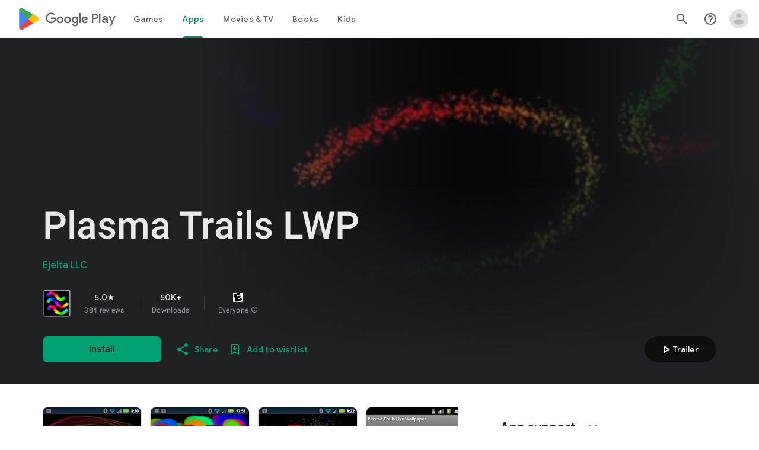

--- FILE ---
content_type: text/html; charset=utf-8
request_url: https://play.google.com/store/apps/details?id=com.ejelta.lwp.smudge&referrer=utm_source%3Dejelta-storelogo%26utm_medium%3Dweb%26utm_campaign%3Dtrails
body_size: 152002
content:
<!doctype html><html lang="en-US" dir="ltr"><head><base href="https://play.google.com/"><link rel="preconnect" href="//www.gstatic.com"><meta name="referrer" content="origin"><meta name="viewport" content="width=device-width, initial-scale=1"><meta name="mobile-web-app-capable" content="yes"><meta name="apple-mobile-web-app-capable" content="yes"><meta name="google-site-verification" content="sBw2N8uateIzRr93vmFze5MF_35vMk5F1wG04L5JcJE"><meta name="google-site-verification" content="PJKdyVFC5jlu_l8Wo_hirJkhs1cmitmn44fgpOc3zFc"><link rel="search" href="/opensearch.xml" type="application/opensearchdescription+xml" title="Google Play"><link rel="shortcut icon" href="//www.gstatic.com/android/market_images/web/favicon_v3.ico"><script data-id="_gd" nonce="iv4dErD23YThHBvcsEvePQ">window.WIZ_global_data = {"AfY8Hf":true,"DMjf6c":false,"DpimGf":false,"EP1ykd":["/_/*","/covid19/exposurenotifications/select","/covid19/exposurenotifications/select/*","/exchange","/exchange/*","/store/ereview","/store/ereview/","/store/linkbuilder","/store/linkbuilder/","/store/movies/device","/store/movies/device/","/web/store/ereview","/web/store/ereview/","/web/store/linkbuilder","/web/store/linkbuilder/","/web/store/movies/device","/web/store/movies/device/"],"FdrFJe":"-2976095961020766632","G8C1sd":"%.@.[[true,null,1],null,[[[]]],null,null,null,null,[null,2],null,null,null,null,null,null,null,null,null,null,null,null,null,null,[1]],[null,[[[]]],null,null,[true]],[null,[[[]]],null,[true]],[null,[[[]]]],null,null,null,null,[[[[]]]],[[[[]]]]]","GWsdKe":"en-US","HK0hle":"https://support.google.com/googleplay?p\u003dgames_pc_release_notes\u0026hl\u003den-US","HiPsbb":1,"HzBT6c":"/punctual/prod/battlestar","Im6cmf":"/_/PlayStoreUi","LVIXXb":1,"LoQv7e":false,"MGq6v":[],"MLMWEf":2,"MT7f9b":["/PlayStoreDataService.PlayAcquireItemNewSession","Fho1U","Ngbm","/PlayStoreDataService.PlayAcquireItemExistingSession","nzxO6e","/PlayStoreDataService.PlayGetLoyaltyVoucherPageStream"],"MUE6Ne":"PlayStoreUi","NCxZV":"","Ovad0b":"%.@.null,null,null,\"https://www.gstatic.com/_/boq-play/_/js/k\\u003dboq-play.PlayStoreUi.en_US.fRgeRkatHW8.2021.O/am\\u003dGxZ3gD3vDwAASTDg98R_2BY/d\\u003d1/excm\\u003d_b,_tp,appdetailsview/ed\\u003d1/dg\\u003d0/wt\\u003d2/ujg\\u003d1/rs\\u003dAB1caFXVSS0rHQ5TD2t951xIM3ejf2AxcA/dti\\u003d1/m\\u003d_b,_tp\"]","QEwZ9c":"%.@.[8,[20,50]],null,null,[96,108,72,100,27,177,183,222,8,57,169,110,11,184,16,1,139,152,194,165,68,163,211,9,71,31,195,12,64,151,150,148,113,104,55,56,145,32,34,10,122],[null,null,[[[true,null,1],null,[[[]]],null,null,null,null,[null,2],null,null,null,null,null,null,null,null,null,null,null,null,null,null,[1]],[null,[[[]]],null,null,[true]],[null,[[[]]],null,[true]],[null,[[[]]]],null,null,null,null,[[[[]]]],[[[[]]]]],[[[[7,285],[[1,73,96,103,97,58,50,92,52,112,69,19,31,101,123,74,49,80,20,10,14,79,43,42,139,63,169,95,140,155,156,189,152]]],[[7,96],[[1,73,96,103,97,58,50,92,52,112,69,19,31,101,123,74,49,80,20,10,14,79,43,42,139,63,169,95,140,155,156,189,152]]],[[7,108],[[1,73,96,103,97,58,50,92,52,112,69,19,31,101,123,74,49,80,20,10,14,79,43,42,139,63,169,95,140,155,156,189,152]]],[[7,72],[[1,73,96,103,97,58,50,92,52,112,69,19,31,101,123,74,49,80,20,10,14,79,43,42,139,63,169,95,140,155,156,189,152]]],[[7,100],[[1,73,96,103,97,58,50,92,52,112,69,19,31,101,123,74,49,80,20,10,14,79,43,42,139,63,169,95,140,155,156,189,152]]],[[7,27],[[1,73,96,103,97,58,50,92,52,112,69,19,31,101,123,74,49,80,20,10,14,79,43,42,139,63,169,95,140,155,156,189,152]]],[[7,177],[[1,73,96,103,97,58,50,92,52,112,69,19,31,101,123,74,49,80,20,10,14,79,43,42,139,63,169,95,140,155,156,189,152]]],[[7,183],[[1,73,96,103,97,58,50,92,52,112,69,19,31,101,123,74,49,80,20,10,14,79,43,42,139,63,169,95,140,155,156,189,152]]],[[7,8],[[1,73,96,103,97,58,50,92,52,112,69,19,31,101,123,74,49,80,20,10,14,79,43,42,139,63,169,95,140,155,156,189,152]]],[[7,169],[[1,73,96,103,97,58,50,92,52,112,69,19,31,101,123,74,49,80,20,10,14,79,43,42,139,63,169,95,140,155,156,189,152]]],[[7,110],[[1,73,96,103,97,58,50,92,52,112,69,19,31,101,123,74,49,80,20,10,14,79,43,42,139,63,169,95,140,155,156,189,152]]],[[7,11],[[1,73,96,103,97,58,50,92,52,112,69,19,31,101,123,74,49,80,20,10,14,79,43,42,139,63,169,95,140,155,156,189,152]]],[[7,184],[[1,73,96,103,97,58,50,92,52,112,69,19,31,101,123,74,49,80,20,10,14,79,43,42,139,63,169,95,140,155,156,189,152]]],[[7,16],[[1,73,96,103,97,58,50,92,52,112,69,19,31,101,123,74,49,80,20,10,14,79,43,42,139,63,169,95,140,155,156,189,152]]],[[7,1],[[1,73,96,103,97,58,50,92,52,112,69,19,31,101,123,74,49,80,20,10,14,79,43,42,139,63,169,95,140,155,156,189,152]]],[[7,139],[[1,73,96,103,97,58,50,92,52,112,69,19,31,101,123,74,49,80,20,10,14,79,43,42,139,63,169,95,140,155,156,189,152]]],[[7,194],[[1,73,96,103,97,58,50,92,52,112,69,19,31,101,123,74,49,80,20,10,14,79,43,42,139,63,169,95,140,155,156,189,152]]],[[7,165],[[1,73,96,103,97,58,50,92,52,112,69,19,31,101,123,74,49,80,20,10,14,79,43,42,139,63,169,95,140,155,156,189,152]]],[[7,68],[[1,73,96,103,97,58,50,92,52,112,69,19,31,101,123,74,49,80,20,10,14,79,43,42,139,63,169,95,140,155,156,189,152]]],[[7,163],[[1,73,96,103,97,58,50,92,52,112,69,19,31,101,123,74,49,80,20,10,14,79,43,42,139,63,169,95,140,155,156,189,152]]],[[7,211],[[1,73,96,103,97,58,50,92,52,112,69,19,31,101,123,74,49,80,20,10,14,79,43,42,139,63,169,95,140,155,156,189,152]]],[[7,9],[[1,73,96,103,97,58,50,92,52,112,69,19,31,101,123,74,49,80,20,10,14,79,43,42,139,63,169,95,140,155,156,189,152]]],[[7,65],[[1,73,96,103,97,58,50,92,52,112,69,19,31,101,123,74,49,80,20,10,14,79,43,42,139,63,169,95,140,155,156,189,152]]],[[7,71],[[1,73,96,103,97,58,50,92,52,112,69,19,31,101,123,74,49,80,20,10,14,79,43,42,139,63,169,95,140,155,156,189,152]]],[[7,31],[[1,73,96,103,97,58,50,92,52,112,69,19,31,101,123,74,49,80,20,10,14,79,43,42,139,63,169,95,140,155,156,189,152]]],[[7,12],[[1,73,96,103,97,58,50,92,52,112,69,19,31,101,123,74,49,80,20,10,14,79,43,42,139,63,169,95,140,155,156,189,152]]],[[7,64],[[1,73,96,103,97,58,50,92,52,112,69,19,31,101,123,74,49,80,20,10,14,79,43,42,139,63,169,95,140,155,156,189,152]]],[[7,151],[[1,73,96,103,97,58,50,92,52,112,69,19,31,101,123,74,49,80,20,10,14,79,43,42,139,63,169,95,140,155,156,189,152]]],[[7,150],[[1,73,96,103,97,58,50,92,52,112,69,19,31,101,123,74,49,80,20,10,14,79,43,42,139,63,169,95,140,155,156,189,152]]],[[7,344],[[1,73,96,103,97,58,50,92,52,112,69,19,31,101,123,74,49,80,20,10,14,79,43,42,139,63,169,95,140,155,156,189,152]]],[[7,113],[[1,73,96,103,97,58,50,92,52,112,69,19,31,101,123,74,49,80,20,10,14,79,43,42,139,63,169,95,140,155,156,189,152]]],[[7,104],[[1,73,96,103,97,58,50,92,52,112,69,19,31,101,123,74,49,80,20,10,14,79,43,42,139,63,169,95,140,155,156,189,152]]],[[7,55],[[1,73,96,103,97,58,50,92,52,112,69,19,31,101,123,74,49,80,20,10,14,79,43,42,139,63,169,95,140,155,156,189,152]]],[[7,56],[[1,73,96,103,97,58,50,92,52,112,69,19,31,101,123,74,49,80,20,10,14,79,43,42,139,63,169,95,140,155,156,189,152]]],[[7,32],[[1,73,96,103,97,58,50,92,52,112,69,19,31,101,123,74,49,80,20,10,14,79,43,42,139,63,169,95,140,155,156,189,152]]],[[7,10],[[1,73,96,103,97,58,50,92,52,112,69,19,31,101,123,74,49,80,20,10,14,79,43,42,139,63,169,95,140,155,156,189,152]]],[[7,122],[[1,73,96,103,97,58,50,92,52,112,69,19,31,101,123,74,49,80,20,10,14,79,43,42,139,63,169,95,140,155,156,189,152]]],[[9,285],[[1,7,9,24,12,31,5,15,27,8,13,28,10]]],[[9,96],[[1,7,9,24,12,31,5,15,27,8,13,28,10]]],[[9,108],[[1,7,9,24,12,31,5,15,27,8,13,28,10]]],[[9,72],[[1,7,9,24,12,31,5,15,27,8,13,28,10]]],[[9,100],[[1,7,9,24,12,31,5,15,27,8,13,28,10]]],[[9,27],[[1,7,9,24,12,31,5,15,27,8,13,28,10]]],[[9,177],[[1,7,9,24,12,31,5,15,27,8,13,28,10]]],[[9,183],[[1,7,9,24,12,31,5,15,27,8,13,28,10]]],[[9,8],[[1,7,9,24,12,31,5,15,27,8,13,28,10]]],[[9,169],[[1,7,9,24,12,31,5,15,27,8,13,28,10]]],[[9,110],[[1,7,9,24,12,31,5,15,27,8,13,28,10]]],[[9,11],[[1,7,9,24,12,31,5,15,27,8,13,28,10]]],[[9,184],[[1,7,9,24,12,31,5,15,27,8,13,28,10]]],[[9,16],[[1,7,9,24,12,31,5,15,27,8,13,28,10]]],[[9,1],[[1,7,9,24,12,31,5,15,27,8,13,28,10]]],[[9,139],[[1,7,9,24,12,31,5,15,27,8,13,28,10]]],[[9,194],[[1,7,9,24,12,31,5,15,27,8,13,28,10]]],[[9,165],[[1,7,9,24,12,31,5,15,27,8,13,28,10]]],[[9,68],[[1,7,9,24,12,31,5,15,27,8,13,28,10]]],[[9,163],[[1,7,9,24,12,31,5,15,27,8,13,28,10]]],[[9,211],[[1,7,9,24,12,31,5,15,27,8,13,28,10]]],[[9,9],[[1,7,9,24,12,31,5,15,27,8,13,28,10]]],[[9,65],[[1,7,9,24,12,31,5,15,27,8,13,28,10]]],[[9,71],[[1,7,9,24,12,31,5,15,27,8,13,28,10]]],[[9,31],[[1,7,9,24,12,31,5,15,27,8,13,28,10]]],[[9,12],[[1,7,9,24,12,31,5,15,27,8,13,28,10]]],[[9,64],[[1,7,9,24,12,31,5,15,27,8,13,28,10]]],[[9,151],[[1,7,9,24,12,31,5,15,27,8,13,28,10]]],[[9,150],[[1,7,9,24,12,31,5,15,27,8,13,28,10]]],[[9,344],[[1,7,9,24,12,31,5,15,27,8,13,28,10]]],[[9,113],[[1,7,9,24,12,31,5,15,27,8,13,28,10]]],[[9,104],[[1,7,9,24,12,31,5,15,27,8,13,28,10]]],[[9,55],[[1,7,9,24,12,31,5,15,27,8,13,28,10]]],[[9,56],[[1,7,9,24,12,31,5,15,27,8,13,28,10]]],[[9,32],[[1,7,9,24,12,31,5,15,27,8,13,28,10]]],[[9,10],[[1,7,9,24,12,31,5,15,27,8,13,28,10]]],[[9,122],[[1,7,9,24,12,31,5,15,27,8,13,28,10]]],[[17,285],[[1,7,9,25,13,31,5,41,27,8,14,28,10]]],[[17,96],[[1,7,9,25,13,31,5,41,27,8,14,28,10]]],[[17,108],[[1,7,9,25,13,31,5,41,27,8,14,28,10]]],[[17,72],[[1,7,9,25,13,31,5,41,27,8,14,28,10]]],[[17,100],[[1,7,9,25,13,31,5,41,27,8,14,28,10]]],[[17,27],[[1,7,9,25,13,31,5,41,27,8,14,28,10]]],[[17,177],[[1,7,9,25,13,31,5,41,27,8,14,28,10]]],[[17,183],[[1,7,9,25,13,31,5,41,27,8,14,28,10]]],[[17,8],[[1,7,9,25,13,31,5,41,27,8,14,28,10]]],[[17,169],[[1,7,9,25,13,31,5,41,27,8,14,28,10]]],[[17,110],[[1,7,9,25,13,31,5,41,27,8,14,28,10]]],[[17,11],[[1,7,9,25,13,31,5,41,27,8,14,28,10]]],[[17,184],[[1,7,9,25,13,31,5,41,27,8,14,28,10]]],[[17,16],[[1,7,9,25,13,31,5,41,27,8,14,28,10]]],[[17,1],[[1,7,9,25,13,31,5,41,27,8,14,28,10]]],[[17,139],[[1,7,9,25,13,31,5,41,27,8,14,28,10]]],[[17,194],[[1,7,9,25,13,31,5,41,27,8,14,28,10]]],[[17,165],[[1,7,9,25,13,31,5,41,27,8,14,28,10]]],[[17,68],[[1,7,9,25,13,31,5,41,27,8,14,28,10]]],[[17,163],[[1,7,9,25,13,31,5,41,27,8,14,28,10]]],[[17,211],[[1,7,9,25,13,31,5,41,27,8,14,28,10]]],[[17,9],[[1,7,9,25,13,31,5,41,27,8,14,28,10]]],[[17,65],[[1,7,9,25,13,31,5,41,27,8,14,28,10]]],[[17,71],[[1,7,9,25,13,31,5,41,27,8,14,28,10]]],[[17,31],[[1,7,9,25,13,31,5,41,27,8,14,28,10]]],[[17,12],[[1,7,9,25,13,31,5,41,27,8,14,28,10]]],[[17,64],[[1,7,9,25,13,31,5,41,27,8,14,28,10]]],[[17,151],[[1,7,9,25,13,31,5,41,27,8,14,28,10]]],[[17,150],[[1,7,9,25,13,31,5,41,27,8,14,28,10]]],[[17,344],[[1,7,9,25,13,31,5,41,27,8,14,28,10]]],[[17,113],[[1,7,9,25,13,31,5,41,27,8,14,28,10]]],[[17,104],[[1,7,9,25,13,31,5,41,27,8,14,28,10]]],[[17,55],[[1,7,9,25,13,31,5,41,27,8,14,28,10]]],[[17,56],[[1,7,9,25,13,31,5,41,27,8,14,28,10]]],[[17,32],[[1,7,9,25,13,31,5,41,27,8,14,28,10]]],[[17,10],[[1,7,9,25,13,31,5,41,27,8,14,28,10]]],[[17,122],[[1,7,9,25,13,31,5,41,27,8,14,28,10]]],[[65,285],[[1,5,4,7,11,6]]],[[65,96],[[1,5,4,7,11,6]]],[[65,108],[[1,5,4,7,11,6]]],[[65,72],[[1,5,4,7,11,6]]],[[65,100],[[1,5,4,7,11,6]]],[[65,27],[[1,5,4,7,11,6]]],[[65,177],[[1,5,4,7,11,6]]],[[65,183],[[1,5,4,7,11,6]]],[[65,8],[[1,5,4,7,11,6]]],[[65,169],[[1,5,4,7,11,6]]],[[65,110],[[1,5,4,7,11,6]]],[[65,11],[[1,5,4,7,11,6]]],[[65,184],[[1,5,4,7,11,6]]],[[65,16],[[1,5,4,7,11,6]]],[[65,1],[[1,5,4,7,11,6]]],[[65,139],[[1,5,4,7,11,6]]],[[65,194],[[1,5,4,7,11,6]]],[[65,165],[[1,5,4,7,11,6]]],[[65,68],[[1,5,4,7,11,6]]],[[65,163],[[1,5,4,7,11,6]]],[[65,211],[[1,5,4,7,11,6]]],[[65,9],[[1,5,4,7,11,6]]],[[65,65],[[1,5,4,7,11,6]]],[[65,71],[[1,5,4,7,11,6]]],[[65,31],[[1,5,4,7,11,6]]],[[65,12],[[1,5,4,7,11,6]]],[[65,64],[[1,5,4,7,11,6]]],[[65,151],[[1,5,4,7,11,6]]],[[65,150],[[1,5,4,7,11,6]]],[[65,344],[[1,5,4,7,11,6]]],[[65,113],[[1,5,4,7,11,6]]],[[65,104],[[1,5,4,7,11,6]]],[[65,55],[[1,5,4,7,11,6]]],[[65,56],[[1,5,4,7,11,6]]],[[65,32],[[1,5,4,7,11,6]]],[[65,10],[[1,5,4,7,11,6]]],[[65,122],[[1,5,4,7,11,6]]],[[10,285],[[1,7,6,9,15,8]]],[[10,96],[[1,7,6,9,15,8]]],[[10,108],[[1,7,6,9,15,8]]],[[10,72],[[1,7,6,9,15,8]]],[[10,100],[[1,7,6,9,15,8]]],[[10,27],[[1,7,6,9,15,8]]],[[10,177],[[1,7,6,9,15,8]]],[[10,183],[[1,7,6,9,15,8]]],[[10,8],[[1,7,6,9,15,8]]],[[10,169],[[1,7,6,9,15,8]]],[[10,110],[[1,7,6,9,15,8]]],[[10,11],[[1,7,6,9,15,8]]],[[10,184],[[1,7,6,9,15,8]]],[[10,16],[[1,7,6,9,15,8]]],[[10,1],[[1,7,6,9,15,8]]],[[10,139],[[1,7,6,9,15,8]]],[[10,194],[[1,7,6,9,15,8]]],[[10,165],[[1,7,6,9,15,8]]],[[10,68],[[1,7,6,9,15,8]]],[[10,163],[[1,7,6,9,15,8]]],[[10,211],[[1,7,6,9,15,8]]],[[10,9],[[1,7,6,9,15,8]]],[[10,65],[[1,7,6,9,15,8]]],[[10,71],[[1,7,6,9,15,8]]],[[10,31],[[1,7,6,9,15,8]]],[[10,12],[[1,7,6,9,15,8]]],[[10,64],[[1,7,6,9,15,8]]],[[10,151],[[1,7,6,9,15,8]]],[[10,150],[[1,7,6,9,15,8]]],[[10,344],[[1,7,6,9,15,8]]],[[10,113],[[1,7,6,9,15,8]]],[[10,104],[[1,7,6,9,15,8]]],[[10,55],[[1,7,6,9,15,8]]],[[10,56],[[1,7,6,9,15,8]]],[[10,32],[[1,7,6,9,15,8]]],[[10,10],[[1,7,6,9,15,8]]],[[10,122],[[1,7,6,9,15,8]]],[[58,285],[[5,3,1,2,6,8]]],[[58,96],[[5,3,1,2,6,8]]],[[58,108],[[5,3,1,2,6,8]]],[[58,72],[[5,3,1,2,6,8]]],[[58,100],[[5,3,1,2,6,8]]],[[58,27],[[5,3,1,2,6,8]]],[[58,177],[[5,3,1,2,6,8]]],[[58,183],[[5,3,1,2,6,8]]],[[58,8],[[5,3,1,2,6,8]]],[[58,169],[[5,3,1,2,6,8]]],[[58,110],[[5,3,1,2,6,8]]],[[58,11],[[5,3,1,2,6,8]]],[[58,184],[[5,3,1,2,6,8]]],[[58,16],[[5,3,1,2,6,8]]],[[58,1],[[5,3,1,2,6,8]]],[[58,139],[[5,3,1,2,6,8]]],[[58,194],[[5,3,1,2,6,8]]],[[58,165],[[5,3,1,2,6,8]]],[[58,68],[[5,3,1,2,6,8]]],[[58,163],[[5,3,1,2,6,8]]],[[58,211],[[5,3,1,2,6,8]]],[[58,9],[[5,3,1,2,6,8]]],[[58,65],[[5,3,1,2,6,8]]],[[58,71],[[5,3,1,2,6,8]]],[[58,31],[[5,3,1,2,6,8]]],[[58,12],[[5,3,1,2,6,8]]],[[58,64],[[5,3,1,2,6,8]]],[[58,151],[[5,3,1,2,6,8]]],[[58,150],[[5,3,1,2,6,8]]],[[58,344],[[5,3,1,2,6,8]]],[[58,113],[[5,3,1,2,6,8]]],[[58,104],[[5,3,1,2,6,8]]],[[58,55],[[5,3,1,2,6,8]]],[[58,56],[[5,3,1,2,6,8]]],[[58,32],[[5,3,1,2,6,8]]],[[58,10],[[5,3,1,2,6,8]]],[[58,122],[[5,3,1,2,6,8]]],[[44,285],[[3,4,9,6,7,2,8,1,10,11,5]]],[[44,96],[[3,4,9,6,7,2,8,1,10,11,5]]],[[44,108],[[3,4,9,6,7,2,8,1,10,11,5]]],[[44,72],[[3,4,9,6,7,2,8,1,10,11,5]]],[[44,100],[[3,4,9,6,7,2,8,1,10,11,5]]],[[44,27],[[3,4,9,6,7,2,8,1,10,11,5]]],[[44,177],[[3,4,9,6,7,2,8,1,10,11,5]]],[[44,183],[[3,4,9,6,7,2,8,1,10,11,5]]],[[44,8],[[3,4,9,6,7,2,8,1,10,11,5]]],[[44,169],[[3,4,9,6,7,2,8,1,10,11,5]]],[[44,110],[[3,4,9,6,7,2,8,1,10,11,5]]],[[44,11],[[3,4,9,6,7,2,8,1,10,11,5]]],[[44,184],[[3,4,9,6,7,2,8,1,10,11,5]]],[[44,16],[[3,4,9,6,7,2,8,1,10,11,5]]],[[44,1],[[3,4,9,6,7,2,8,1,10,11,5]]],[[44,139],[[3,4,9,6,7,2,8,1,10,11,5]]],[[44,194],[[3,4,9,6,7,2,8,1,10,11,5]]],[[44,165],[[3,4,9,6,7,2,8,1,10,11,5]]],[[44,68],[[3,4,9,6,7,2,8,1,10,11,5]]],[[44,163],[[3,4,9,6,7,2,8,1,10,11,5]]],[[44,211],[[3,4,9,6,7,2,8,1,10,11,5]]],[[44,9],[[3,4,9,6,7,2,8,1,10,11,5]]],[[44,65],[[3,4,9,6,7,2,8,1,10,11,5]]],[[44,71],[[3,4,9,6,7,2,8,1,10,11,5]]],[[44,31],[[3,4,9,6,7,2,8,1,10,11,5]]],[[44,12],[[3,4,9,6,7,2,8,1,10,11,5]]],[[44,64],[[3,4,9,6,7,2,8,1,10,11,5]]],[[44,151],[[3,4,9,6,7,2,8,1,10,11,5]]],[[44,150],[[3,4,9,6,7,2,8,1,10,11,5]]],[[44,344],[[3,4,9,6,7,2,8,1,10,11,5]]],[[44,113],[[3,4,9,6,7,2,8,1,10,11,5]]],[[44,104],[[3,4,9,6,7,2,8,1,10,11,5]]],[[44,55],[[3,4,9,6,7,2,8,1,10,11,5]]],[[44,56],[[3,4,9,6,7,2,8,1,10,11,5]]],[[44,32],[[3,4,9,6,7,2,8,1,10,11,5]]],[[44,10],[[3,4,9,6,7,2,8,1,10,11,5]]],[[44,122],[[3,4,9,6,7,2,8,1,10,11,5]]],[[1,285],[[1,5,14,38,19,29,34,4,12,11,6,30,43,40,42,16,10,44,7]]],[[1,96],[[1,5,14,38,19,29,34,4,12,11,6,30,43,40,42,16,10,44,7]]],[[1,108],[[1,5,14,38,19,29,34,4,12,11,6,30,43,40,42,16,10,44,7]]],[[1,72],[[1,5,14,38,19,29,34,4,12,11,6,30,43,40,42,16,10,44,7]]],[[1,100],[[1,5,14,38,19,29,34,4,12,11,6,30,43,40,42,16,10,44,7]]],[[1,27],[[1,5,14,38,19,29,34,4,12,11,6,30,43,40,42,16,10,44,7]]],[[1,177],[[1,5,14,38,19,29,34,4,12,11,6,30,43,40,42,16,10,44,7]]],[[1,183],[[1,5,14,38,19,29,34,4,12,11,6,30,43,40,42,16,10,44,7]]],[[1,8],[[1,5,14,38,19,29,34,4,12,11,6,30,43,40,42,16,10,44,7]]],[[1,169],[[1,5,14,38,19,29,34,4,12,11,6,30,43,40,42,16,10,44,7]]],[[1,110],[[1,5,14,38,19,29,34,4,12,11,6,30,43,40,42,16,10,44,7]]],[[1,11],[[1,5,14,38,19,29,34,4,12,11,6,30,43,40,42,16,10,44,7]]],[[1,184],[[1,5,14,38,19,29,34,4,12,11,6,30,43,40,42,16,10,44,7]]],[[1,16],[[1,5,14,38,19,29,34,4,12,11,6,30,43,40,42,16,10,44,7]]],[[1,1],[[1,5,14,38,19,29,34,4,12,11,6,30,43,40,42,16,10,44,7]]],[[1,139],[[1,5,14,38,19,29,34,4,12,11,6,30,43,40,42,16,10,44,7]]],[[1,194],[[1,5,14,38,19,29,34,4,12,11,6,30,43,40,42,16,10,44,7]]],[[1,165],[[1,5,14,38,19,29,34,4,12,11,6,30,43,40,42,16,10,44,7]]],[[1,68],[[1,5,14,38,19,29,34,4,12,11,6,30,43,40,42,16,10,44,7]]],[[1,163],[[1,5,14,38,19,29,34,4,12,11,6,30,43,40,42,16,10,44,7]]],[[1,211],[[1,5,14,38,19,29,34,4,12,11,6,30,43,40,42,16,10,44,7]]],[[1,9],[[1,5,14,38,19,29,34,4,12,11,6,30,43,40,42,16,10,44,7]]],[[1,65],[[1,5,14,38,19,29,34,4,12,11,6,30,43,40,42,16,10,44,7]]],[[1,71],[[1,5,14,38,19,29,34,4,12,11,6,30,43,40,42,16,10,44,7]]],[[1,31],[[1,5,14,38,19,29,34,4,12,11,6,30,43,40,42,16,10,44,7]]],[[1,12],[[1,5,14,38,19,29,34,4,12,11,6,30,43,40,42,16,10,44,7]]],[[1,64],[[1,5,14,38,19,29,34,4,12,11,6,30,43,40,42,16,10,44,7]]],[[1,151],[[1,5,14,38,19,29,34,4,12,11,6,30,43,40,42,16,10,44,7]]],[[1,150],[[1,5,14,38,19,29,34,4,12,11,6,30,43,40,42,16,10,44,7]]],[[1,344],[[1,5,14,38,19,29,34,4,12,11,6,30,43,40,42,16,10,44,7]]],[[1,113],[[1,5,14,38,19,29,34,4,12,11,6,30,43,40,42,16,10,44,7]]],[[1,104],[[1,5,14,38,19,29,34,4,12,11,6,30,43,40,42,16,10,44,7]]],[[1,55],[[1,5,14,38,19,29,34,4,12,11,6,30,43,40,42,16,10,44,7]]],[[1,56],[[1,5,14,38,19,29,34,4,12,11,6,30,43,40,42,16,10,44,7]]],[[1,32],[[1,5,14,38,19,29,34,4,12,11,6,30,43,40,42,16,10,44,7]]],[[1,10],[[1,5,14,38,19,29,34,4,12,11,6,30,43,40,42,16,10,44,7]]],[[1,122],[[1,5,14,38,19,29,34,4,12,11,6,30,43,40,42,16,10,44,7]]],[[4,285],[[1,3,5,4,7,6,11,19,21,17,15,12,16,20]]],[[4,96],[[1,3,5,4,7,6,11,19,21,17,15,12,16,20]]],[[4,108],[[1,3,5,4,7,6,11,19,21,17,15,12,16,20]]],[[4,72],[[1,3,5,4,7,6,11,19,21,17,15,12,16,20]]],[[4,100],[[1,3,5,4,7,6,11,19,21,17,15,12,16,20]]],[[4,27],[[1,3,5,4,7,6,11,19,21,17,15,12,16,20]]],[[4,177],[[1,3,5,4,7,6,11,19,21,17,15,12,16,20]]],[[4,183],[[1,3,5,4,7,6,11,19,21,17,15,12,16,20]]],[[4,8],[[1,3,5,4,7,6,11,19,21,17,15,12,16,20]]],[[4,169],[[1,3,5,4,7,6,11,19,21,17,15,12,16,20]]],[[4,110],[[1,3,5,4,7,6,11,19,21,17,15,12,16,20]]],[[4,11],[[1,3,5,4,7,6,11,19,21,17,15,12,16,20]]],[[4,184],[[1,3,5,4,7,6,11,19,21,17,15,12,16,20]]],[[4,16],[[1,3,5,4,7,6,11,19,21,17,15,12,16,20]]],[[4,1],[[1,3,5,4,7,6,11,19,21,17,15,12,16,20]]],[[4,139],[[1,3,5,4,7,6,11,19,21,17,15,12,16,20]]],[[4,194],[[1,3,5,4,7,6,11,19,21,17,15,12,16,20]]],[[4,165],[[1,3,5,4,7,6,11,19,21,17,15,12,16,20]]],[[4,68],[[1,3,5,4,7,6,11,19,21,17,15,12,16,20]]],[[4,163],[[1,3,5,4,7,6,11,19,21,17,15,12,16,20]]],[[4,211],[[1,3,5,4,7,6,11,19,21,17,15,12,16,20]]],[[4,9],[[1,3,5,4,7,6,11,19,21,17,15,12,16,20]]],[[4,65],[[1,3,5,4,7,6,11,19,21,17,15,12,16,20]]],[[4,71],[[1,3,5,4,7,6,11,19,21,17,15,12,16,20]]],[[4,31],[[1,3,5,4,7,6,11,19,21,17,15,12,16,20]]],[[4,12],[[1,3,5,4,7,6,11,19,21,17,15,12,16,20]]],[[4,64],[[1,3,5,4,7,6,11,19,21,17,15,12,16,20]]],[[4,151],[[1,3,5,4,7,6,11,19,21,17,15,12,16,20]]],[[4,150],[[1,3,5,4,7,6,11,19,21,17,15,12,16,20]]],[[4,344],[[1,3,5,4,7,6,11,19,21,17,15,12,16,20]]],[[4,113],[[1,3,5,4,7,6,11,19,21,17,15,12,16,20]]],[[4,104],[[1,3,5,4,7,6,11,19,21,17,15,12,16,20]]],[[4,55],[[1,3,5,4,7,6,11,19,21,17,15,12,16,20]]],[[4,56],[[1,3,5,4,7,6,11,19,21,17,15,12,16,20]]],[[4,32],[[1,3,5,4,7,6,11,19,21,17,15,12,16,20]]],[[4,10],[[1,3,5,4,7,6,11,19,21,17,15,12,16,20]]],[[4,122],[[1,3,5,4,7,6,11,19,21,17,15,12,16,20]]],[[3,285],[[1,5,14,4,10,17]]],[[3,96],[[1,5,14,4,10,17]]],[[3,108],[[1,5,14,4,10,17]]],[[3,72],[[1,5,14,4,10,17]]],[[3,100],[[1,5,14,4,10,17]]],[[3,27],[[1,5,14,4,10,17]]],[[3,177],[[1,5,14,4,10,17]]],[[3,183],[[1,5,14,4,10,17]]],[[3,8],[[1,5,14,4,10,17]]],[[3,169],[[1,5,14,4,10,17]]],[[3,110],[[1,5,14,4,10,17]]],[[3,11],[[1,5,14,4,10,17]]],[[3,184],[[1,5,14,4,10,17]]],[[3,16],[[1,5,14,4,10,17]]],[[3,1],[[1,5,14,4,10,17]]],[[3,139],[[1,5,14,4,10,17]]],[[3,194],[[1,5,14,4,10,17]]],[[3,165],[[1,5,14,4,10,17]]],[[3,68],[[1,5,14,4,10,17]]],[[3,163],[[1,5,14,4,10,17]]],[[3,211],[[1,5,14,4,10,17]]],[[3,9],[[1,5,14,4,10,17]]],[[3,65],[[1,5,14,4,10,17]]],[[3,71],[[1,5,14,4,10,17]]],[[3,31],[[1,5,14,4,10,17]]],[[3,12],[[1,5,14,4,10,17]]],[[3,64],[[1,5,14,4,10,17]]],[[3,151],[[1,5,14,4,10,17]]],[[3,150],[[1,5,14,4,10,17]]],[[3,344],[[1,5,14,4,10,17]]],[[3,113],[[1,5,14,4,10,17]]],[[3,104],[[1,5,14,4,10,17]]],[[3,55],[[1,5,14,4,10,17]]],[[3,56],[[1,5,14,4,10,17]]],[[3,32],[[1,5,14,4,10,17]]],[[3,10],[[1,5,14,4,10,17]]],[[3,122],[[1,5,14,4,10,17]]],[[2,285],[[1,5,7,4,13,16,12,27,18]]],[[2,96],[[1,5,7,4,13,16,12,27,18]]],[[2,108],[[1,5,7,4,13,16,12,27,18]]],[[2,72],[[1,5,7,4,13,16,12,27,18]]],[[2,100],[[1,5,7,4,13,16,12,27,18]]],[[2,27],[[1,5,7,4,13,16,12,27,18]]],[[2,177],[[1,5,7,4,13,16,12,27,18]]],[[2,183],[[1,5,7,4,13,16,12,27,18]]],[[2,8],[[1,5,7,4,13,16,12,27,18]]],[[2,169],[[1,5,7,4,13,16,12,27,18]]],[[2,110],[[1,5,7,4,13,16,12,27,18]]],[[2,11],[[1,5,7,4,13,16,12,27,18]]],[[2,184],[[1,5,7,4,13,16,12,27,18]]],[[2,16],[[1,5,7,4,13,16,12,27,18]]],[[2,1],[[1,5,7,4,13,16,12,27,18]]],[[2,139],[[1,5,7,4,13,16,12,27,18]]],[[2,194],[[1,5,7,4,13,16,12,27,18]]],[[2,165],[[1,5,7,4,13,16,12,27,18]]],[[2,68],[[1,5,7,4,13,16,12,27,18]]],[[2,163],[[1,5,7,4,13,16,12,27,18]]],[[2,211],[[1,5,7,4,13,16,12,27,18]]],[[2,9],[[1,5,7,4,13,16,12,27,18]]],[[2,65],[[1,5,7,4,13,16,12,27,18]]],[[2,71],[[1,5,7,4,13,16,12,27,18]]],[[2,31],[[1,5,7,4,13,16,12,27,18]]],[[2,12],[[1,5,7,4,13,16,12,27,18]]],[[2,64],[[1,5,7,4,13,16,12,27,18]]],[[2,151],[[1,5,7,4,13,16,12,27,18]]],[[2,150],[[1,5,7,4,13,16,12,27,18]]],[[2,344],[[1,5,7,4,13,16,12,27,18]]],[[2,113],[[1,5,7,4,13,16,12,27,18]]],[[2,104],[[1,5,7,4,13,16,12,27,18]]],[[2,55],[[1,5,7,4,13,16,12,27,18]]],[[2,56],[[1,5,7,4,13,16,12,27,18]]],[[2,32],[[1,5,7,4,13,16,12,27,18]]],[[2,10],[[1,5,7,4,13,16,12,27,18]]],[[2,122],[[1,5,7,4,13,16,12,27,18]]]]]],null,null,[[[1,2],[10,8,9]]]]","Qg1lib":"%.@.[\"com.ncsoft.lineagem19\",\"com.ncsoft.lineage2m19\",\"com.ncsoft.bns2\",\"com.ncsoft.bns219\",\"com.ncsoft.lineage2mjp\",\"com.ncsoft.lineage2mtw\",\"com.ncsoft.lineagew\",\"com.ncsoft.lineage2mnu\",\"jp.co.ncjapan.janryumon\",\"jp.co.ncjapan.lineagem\"]]","QrtxK":"","S06Grb":"","S6lZl":113040485,"SokvV":[3,4,5,6],"TSDtV":"%.@.[[null,[[45646511,2,null,null,null,null,\"HG5wN\"],[45656778,null,null,null,null,null,\"GsBGQd\",[\"[]\"]],[45532426,null,true,null,null,null,\"EnMXV\"],[45585581,null,false,null,null,null,\"rk1jkd\"],[45585579,null,true,null,null,null,\"KPR7X\"],[45585552,null,null,null,\"\",null,\"fpvLbe\"],[45619583,null,true,null,null,null,\"X1abfc\"],[45585519,null,true,null,null,null,\"OebZcd\"],[45690590,30,null,null,null,null,\"A2XNFb\"],[45532425,null,true,null,null,null,\"EYlEjd\"],[45585531,3,null,null,null,null,\"RBBelb\"],[45698991,null,true,null,null,null,\"uWOwSb\"],[45585523,null,false,null,null,null,\"FJKcPe\"],[45740469,null,false,null,null,null,\"jKCYSc\"],[45645452,null,false,null,null,null,\"j7LdIc\"],[45585511,null,false,null,null,null,\"nKqANc\"],[45680057,null,true,null,null,null,\"n6FZr\"],[45585532,null,null,null,\"oboCvq5vH0rgezWbrRm0PMBx6ZoV\",null,\"IL7Jl\"],[45585525,null,false,null,null,null,\"ARMxqe\"],[45674262,null,true,null,null,null,\"UXkjfc\"],[45585604,null,false,null,null,null,\"aD8FJf\"],[45452104,null,null,null,\"https://families.google.com\",null,\"gnTgwc\"],[45585543,null,null,null,\"https://play.google.com\",null,\"Mrhm1c\"],[45738054,null,false,null,null,null,\"G79KBc\"],[45585548,null,true,null,null,null,\"fB4c4d\"],[45735442,null,false,null,null,null,\"tEihh\"],[45450722,null,true,null,null,null,\"b1Rcdc\"],[45630925,null,false,null,null,null,\"aRrBV\"],[45585544,65,null,null,null,null,\"MhR8Kc\"],[45684827,null,true,null,null,null,\"MP1C1c\"],[45653637,null,true,null,null,null,\"FvcKPe\"],[45628713,null,true,null,null,null,\"pU8Hj\"],[45585596,null,true,null,null,null,\"Zffwxe\"],[45630926,null,false,null,null,null,\"s8pm2b\"],[45585562,null,true,null,null,null,\"dReiAb\"],[45741567,null,false,null,null,null,\"w7tnTc\"],[45681445,null,true,null,null,null,\"Ryo7Td\"],[45585557,5000,null,null,null,null,\"LoidIe\"],[45585593,null,false,null,null,null,\"rPAkde\"],[45585545,2000,null,null,null,null,\"p5PULb\"],[45585527,null,true,null,null,null,\"ZKaGye\"],[45721482,null,false,null,null,null,\"K7MaW\"],[45532445,30,null,null,null,null,\"poOT1b\"],[45714851,null,true,null,null,null,\"JANWmf\"],[45585594,null,true,null,null,null,\"aUHtTb\"],[45585524,null,false,null,null,null,\"chNFw\"],[45700208,null,true,null,null,null,\"EosyP\"],[45653450,null,false,null,null,null,\"Ujqgvf\"],[98547677,null,false,null,null,null,\"FCJVhb\"],[45715825,null,true,null,null,null,\"WApYq\"],[45532436,null,null,null,\"\",null,\"M7114\"],[45585536,null,true,null,null,null,\"cx4Apd\"],[45585515,15,null,null,null,null,\"a2PsTd\"],[45585605,null,false,null,null,null,\"pEzADd\"],[45585580,null,false,null,null,null,\"pR1E8b\"],[45743375,null,false,null,null,null,\"gqgqhf\"],[45711526,null,true,null,null,null,\"a5q2Jc\"],[45737545,null,false,null,null,null,\"JQjuWc\"],[45736454,null,false,null,null,null,\"pvAzgc\"],[45617043,null,false,null,null,null,\"CXYpbb\"],[45585533,null,null,null,\"EMTzwN3hq0rgezWbrRm0T5m6zUtL\",null,\"V29TZc\"],[45532429,null,null,null,null,null,\"KFjJhc\",[\"[[\\\"https://play.google.com\\\",\\\"https://tokenized.play.google.com\\\",\\\"https://drive.google.com\\\",\\\"https://photos.google.com\\\",\\\"https://one.google.com\\\",\\\"https://mail.google.com\\\",\\\"https://meet.google.com\\\",\\\"https://calendar.google.com\\\",\\\"https://www.google.com\\\"]]\"]],[45751732,null,false,null,null,null,\"Zo2tid\"],[45615497,null,null,null,null,null,\"rewb0\",[\"[300]\"]],[45585555,null,true,null,null,null,\"psXqCf\"],[45620249,null,true,null,null,null,\"A8WXbf\"],[45732279,null,true,null,null,null,\"qMCE7e\"],[45724168,null,true,null,null,null,\"qw0Chb\"],[45720134,null,false,null,null,null,\"J0EaOb\"],[45450723,null,false,null,null,null,\"XQkE7e\"],[45729499,null,false,null,null,null,\"UNMARd\"],[45634063,null,true,null,null,null,\"LMeqrb\"],[45685163,null,null,null,null,null,\"Aw73Jc\",[\"[30]\"]],[45585586,null,true,null,null,null,\"LYd92\"],[45615496,null,null,null,null,null,\"Y5NaYc\",[\"[5]\"]],[45585559,null,null,null,\"https://debug-settings.corp.google.com/play\",null,\"CyQivc\"],[45751350,null,false,null,null,null,\"bac8de\"],[45585566,null,false,null,null,null,\"d9CX6d\"],[45572247,null,false,null,null,null,\"AQkWn\"],[45634053,null,true,null,null,null,\"u7xT\"],[45585587,null,false,null,null,null,\"bAz1Mc\"],[45585600,null,false,null,null,null,\"pzAK0c\"],[45613903,null,false,null,null,null,\"RWXOjd\"],[45721671,null,true,null,null,null,\"sCltre\"],[45622048,null,true,null,null,null,\"cTfn2d\"],[45682216,null,null,null,null,null,\"M5iavb\",[\"[600]\"]],[45585551,null,true,null,null,null,\"IQs8t\"],[45585565,null,true,null,null,null,\"A0DEmf\"],[45647162,null,true,null,null,null,\"OgTQLd\"],[45585534,null,null,null,\"https://tokenized.play.google.com\",null,\"PQLgYe\"],[45616217,null,true,null,null,null,\"x4Hlt\"],[45532435,null,null,null,\"UA-19995903-1\",null,\"nnMukb\"],[45709178,null,true,null,null,null,\"Q6sYKc\"],[45711856,null,true,null,null,null,\"YQH94c\"],[45532448,null,false,null,null,null,\"aaCYGd\"],[45532444,30,null,null,null,null,\"VtjFgf\"],[45532439,null,false,null,null,null,\"jyWqRb\"],[45585510,null,false,null,null,null,\"erJFye\"],[45572246,null,true,null,null,null,\"zRvUdd\"],[45585577,null,false,null,null,null,\"Me2lie\"],[45532440,null,true,null,null,null,\"RVkehb\"],[45673254,null,true,null,null,null,\"Xz0H1b\"],[45679552,null,false,null,null,null,\"dw2g5\"],[45585541,null,true,null,null,null,\"rMkm6b\"],[45631268,null,false,null,null,null,\"d6er6c\"],[45700256,null,true,null,null,null,\"qUkgGc\"],[45585550,null,null,null,\"https://tokenized.play.google.com\",null,\"kh7qD\"],[45585606,null,false,null,null,null,\"dZjedc\"],[45669179,null,null,null,null,null,\"x3oAMb\",[\"[[\\\"fbtag;no_certification_tier_untested\\\"]]\"]],[45585573,null,true,null,null,null,\"CIotCd\"],[45730959,null,false,null,null,null,\"OnzpVd\"],[45700257,null,true,null,null,null,\"rbEDuc\"],[45711980,null,true,null,null,null,\"q2V6ze\"],[45689819,null,null,null,null,null,\"kEfEl\",[\"[]\"]],[45743531,null,false,null,null,null,\"fbl5rc\"],[45714518,null,true,null,null,null,\"ncC5Rc\"],[45532431,null,null,null,null,null,\"oHuKoc\",[\"[[1]]\"]],[45685137,null,true,null,null,null,\"ETut6b\"],[45668994,null,null,null,null,null,\"d9kCmb\",[\"[]\"]],[45585547,null,true,null,null,null,\"h23ySe\"],[45716449,null,true,null,null,null,\"ZZlqG\"],[45585585,null,true,null,null,null,\"RazRib\"],[45712080,null,true,null,null,null,\"EhqBJe\"],[45585528,null,true,null,null,null,\"Zmw3oc\"],[45585564,null,false,null,null,null,\"Mutdpf\"],[45725930,null,false,null,null,null,\"cMKIlb\"],[45684813,null,null,null,null,null,\"RsO08e\",[\"[[\\\"fbtag;hide_untested\\\"]]\"]],[45718181,null,true,null,null,null,\"E3VxXc\"],[45585526,null,true,null,null,null,\"WuTPob\"],[45682410,null,true,null,null,null,\"MscOYb\"],[45671179,null,true,null,null,null,\"s9jHdd\"],[45532447,null,null,null,null,null,\"clz8We\",[\"[]\"]],[45716253,20,null,null,null,null,\"ohL2sf\"],[45532420,null,true,null,null,null,\"vqgQZb\"],[45585518,null,true,null,null,null,\"i2PEZd\"],[45585569,null,false,null,null,null,\"Zy7HEe\"],[45532422,null,true,null,null,null,\"I7Folf\"],[45585607,null,false,null,null,null,\"eQLVof\"],[45585576,null,true,null,null,null,\"aQtb3d\"],[45648689,null,true,null,null,null,\"oQYjuf\"],[45738459,null,false,null,null,null,\"fMBlX\"],[45685504,null,false,null,null,null,\"Pq4pzb\"],[45585570,-1,null,null,null,null,\"Qrnzfb\"],[45625922,3,null,null,null,null,\"i3Plnc\"],[45648604,null,false,null,null,null,\"fnQjTe\"],[45585599,null,false,null,null,null,\"E7CtC\"],[45585567,null,true,null,null,null,\"Pe42Jb\"],[45692785,null,false,null,null,null,\"b5ihCe\"],[45677090,null,false,null,null,null,\"aaY9fb\"],[45585546,null,false,null,null,null,\"ptiYyf\"],[45719084,null,false,null,null,null,\"kHMeXb\"],[45585539,null,true,null,null,null,\"tg9VQb\"],[45723787,null,false,null,null,null,\"wvB2Ne\"],[45585595,null,false,null,null,null,\"DfjUYc\"],[45689868,null,true,null,null,null,\"XWhRae\"],[45532421,null,null,null,\"https://support.google.com/googleplay?p\\u003dgames_pc_release_notes\",null,\"foOPBb\"],[45717348,null,true,null,null,null,\"YeLugc\"],[45681266,null,true,null,null,null,\"i0XW0b\"],[45626643,null,null,null,null,null,\"INatoc\",[\"[2419200]\"]],[45585561,null,true,null,null,null,\"FruO9e\"],[45585522,null,true,null,null,null,\"MPFWAf\"],[45732278,null,false,null,null,null,\"aQeEve\"],[45746350,null,false,null,null,null,\"YYq9v\"],[45616008,null,true,null,null,null,\"nsjXTe\"],[45585588,null,true,null,null,null,\"I6Irt\"],[45459555,null,false,null,null,null,\"Imeoqb\"],[45585575,null,true,null,null,null,\"THgybb\"],[45585535,null,null,null,\"\",null,\"CaTpee\"],[45585592,null,null,null,\"https://families.google.com\",null,\"KgdN3d\"],[45619584,null,false,null,null,null,\"P0IDhd\"],[45638729,null,true,null,null,null,\"K5OgTb\"],[45572245,null,null,null,\"G-Q7475KZCHL\",null,\"HZEuqe\"],[45532428,null,false,null,null,null,\"B3n0Re\"],[45585549,null,false,null,null,null,\"SM46zb\"],[45722850,null,false,null,null,null,\"pJwb0e\"],[45532449,null,true,null,null,null,\"QYb5sd\"],[45658781,null,true,null,null,null,\"HiMdMe\"],[45719497,null,true,null,null,null,\"u57PRb\"],[45646424,null,true,null,null,null,\"fU3wG\"],[45681134,null,false,null,null,null,\"GZHwOc\"],[45712484,null,true,null,null,null,\"cpszWe\"],[45687328,5,null,null,null,null,\"oe256c\"],[45585602,null,false,null,null,null,\"GFlWae\"],[45617377,null,false,null,null,null,\"g0eaqd\"],[45681698,null,true,null,null,null,\"ysPnlf\"],[45622438,null,true,null,null,null,\"wjMsJf\"],[45669546,null,true,null,null,null,\"RiEJG\"],[45585537,null,true,null,null,null,\"AcwUne\"],[45670958,null,false,null,null,null,\"s1HSU\"],[45634790,null,true,null,null,null,\"RmlKNe\"],[45532443,200,null,null,null,null,\"qGolp\"],[45532424,null,null,null,null,null,\"WQ8Xbc\",[\"[2]\"]],[45637887,null,true,null,null,null,\"fKCPn\"],[45585582,null,null,null,\"6LcA2tEZAAAAAJj7FTYTF9cZ4NL3ShgBCBfkWov0\",null,\"OjalFd\"],[45638728,null,null,null,null,null,\"llWJAe\",[\"[[\\\"9sBqvA3ko6Q\\\",\\\"i4b9kPaBScI.P\\\"]]\"]],[45532437,null,null,null,\"GTM-K59689F\",null,\"VPz2Af\"],[45704299,null,false,null,null,null,\"Spv1Wc\"],[45690773,null,true,null,null,null,\"K20VZb\"],[45585603,null,true,null,null,null,\"gyEuAb\"],[45585512,null,false,null,null,null,\"J8YB1e\"],[45622636,null,false,null,null,null,\"VYC7gf\"],[45701821,null,true,null,null,null,\"lmyYNd\"],[45585560,null,true,null,null,null,\"cr1v5e\"],[45622643,null,true,null,null,null,\"FFHzG\"],[45532438,null,true,null,null,null,\"NIiK2e\"],[45676947,null,true,null,null,null,\"GUvv6b\"],[45585514,null,false,null,null,null,\"ULJnKc\"],[45585578,null,true,null,null,null,\"tLoQze\"],[45585590,null,false,null,null,null,\"PYSMNe\"],[45724156,null,true,null,null,null,\"ibxwac\"],[45585574,null,false,null,null,null,\"Dc2VOe\"],[45585568,null,false,null,null,null,\"a7h6Jd\"],[45738729,null,false,null,null,null,\"DLEK2\"],[45680683,null,true,null,null,null,\"HBfVDd\"],[45715719,null,true,null,null,null,\"Ya30Bc\"],[45585572,null,false,null,null,null,\"W2t1Bc\"],[45532433,null,null,null,\"https://support.google.com/googleplay?p\\u003dpc_requirements\",null,\"RgZinf\"],[45702191,null,true,null,null,null,\"xtkOfd\"],[45626265,null,null,null,null,null,\"AHh4wc\",[\"[[\\\"com.brandonamiosci.m1test7\\\",\\\"com.devsisters.cba\\\",\\\"com.gameloft.anmp.disney.speedstorm\\\",\\\"com.ghostshippublishing.deeprockgalacticsurvivor\\\",\\\"com.kakaogames.gbod\\\",\\\"com.krafton.dndm\\\",\\\"com.netmarble.got\\\",\\\"com.proxima.dfm\\\",\\\"com.sega.persona5.the.phantomx.en\\\",\\\"com.sega.persona5.the.phantomx.jp\\\",\\\"com.sega.sonicrumble\\\",\\\"com.xishanju.mechabreak\\\"]]\"]],[45572248,null,false,null,null,null,\"CT79jb\"],[45725584,null,false,null,null,null,\"VIpsYd\"],[45639339,null,false,null,null,null,\"jQsGwf\"],[45585597,null,true,null,null,null,\"D3c8W\"],[45723788,null,false,null,null,null,\"i7YOsb\"],[45585556,null,true,null,null,null,\"PV2moe\"],[45532442,15,null,null,null,null,\"mDVxV\"],[45532427,null,false,null,null,null,\"ve3eab\"],[45746796,null,true,null,null,null,\"qSUgT\"],[45585601,null,false,null,null,null,\"tW3o0d\"],[45638257,null,true,null,null,null,\"QTYthe\"],[45671189,null,true,null,null,null,\"x7xjEc\"],[45728702,null,false,null,null,null,\"dQRCWb\"],[45711857,null,false,null,null,null,\"WqpUGf\"],[45617482,null,false,null,null,null,\"OSZKZd\"],[45585571,null,null,null,\"https://play.google.com/store/ereview\",null,\"TlFcIe\"],[45585589,null,false,null,null,null,\"XLa3ob\"]],\"CAMSHR0cjcK5KRaDjDkCyoQFDpIAAvkLAvApAtDXsQQW\"]]]","UUFaWc":"%.@.null,1000,2]","Vvafkd":false,"Yllh3e":"%.@.1768373203171718,102120787,473711240]","aIPpv":false,"b5W2zf":"default_PlayStoreUi","c7nB8c":false,"cCnPQ":"EhcKFQiEk/XO2/aC0AsQ5vj6pNLD7cGaAQ\u003d\u003d","cZX4qc":false,"cfb2h":"boq_playuiserver_20260112.10_p0","eD41U":"%.@.null,null,null,[[[[7,285],[[1,73,96,103,97,58,50,92,52,112,69,19,31,101,123,74,49,80,20,10,14,79,43,42,139,63,169,95,140,155,156,189,152]]],[[7,96],[[1,73,96,103,97,58,50,92,52,112,69,19,31,101,123,74,49,80,20,10,14,79,43,42,139,63,169,95,140,155,156,189,152]]],[[7,108],[[1,73,96,103,97,58,50,92,52,112,69,19,31,101,123,74,49,80,20,10,14,79,43,42,139,63,169,95,140,155,156,189,152]]],[[7,72],[[1,73,96,103,97,58,50,92,52,112,69,19,31,101,123,74,49,80,20,10,14,79,43,42,139,63,169,95,140,155,156,189,152]]],[[7,100],[[1,73,96,103,97,58,50,92,52,112,69,19,31,101,123,74,49,80,20,10,14,79,43,42,139,63,169,95,140,155,156,189,152]]],[[7,27],[[1,73,96,103,97,58,50,92,52,112,69,19,31,101,123,74,49,80,20,10,14,79,43,42,139,63,169,95,140,155,156,189,152]]],[[7,177],[[1,73,96,103,97,58,50,92,52,112,69,19,31,101,123,74,49,80,20,10,14,79,43,42,139,63,169,95,140,155,156,189,152]]],[[7,183],[[1,73,96,103,97,58,50,92,52,112,69,19,31,101,123,74,49,80,20,10,14,79,43,42,139,63,169,95,140,155,156,189,152]]],[[7,8],[[1,73,96,103,97,58,50,92,52,112,69,19,31,101,123,74,49,80,20,10,14,79,43,42,139,63,169,95,140,155,156,189,152]]],[[7,169],[[1,73,96,103,97,58,50,92,52,112,69,19,31,101,123,74,49,80,20,10,14,79,43,42,139,63,169,95,140,155,156,189,152]]],[[7,110],[[1,73,96,103,97,58,50,92,52,112,69,19,31,101,123,74,49,80,20,10,14,79,43,42,139,63,169,95,140,155,156,189,152]]],[[7,11],[[1,73,96,103,97,58,50,92,52,112,69,19,31,101,123,74,49,80,20,10,14,79,43,42,139,63,169,95,140,155,156,189,152]]],[[7,184],[[1,73,96,103,97,58,50,92,52,112,69,19,31,101,123,74,49,80,20,10,14,79,43,42,139,63,169,95,140,155,156,189,152]]],[[7,16],[[1,73,96,103,97,58,50,92,52,112,69,19,31,101,123,74,49,80,20,10,14,79,43,42,139,63,169,95,140,155,156,189,152]]],[[7,1],[[1,73,96,103,97,58,50,92,52,112,69,19,31,101,123,74,49,80,20,10,14,79,43,42,139,63,169,95,140,155,156,189,152]]],[[7,139],[[1,73,96,103,97,58,50,92,52,112,69,19,31,101,123,74,49,80,20,10,14,79,43,42,139,63,169,95,140,155,156,189,152]]],[[7,194],[[1,73,96,103,97,58,50,92,52,112,69,19,31,101,123,74,49,80,20,10,14,79,43,42,139,63,169,95,140,155,156,189,152]]],[[7,165],[[1,73,96,103,97,58,50,92,52,112,69,19,31,101,123,74,49,80,20,10,14,79,43,42,139,63,169,95,140,155,156,189,152]]],[[7,68],[[1,73,96,103,97,58,50,92,52,112,69,19,31,101,123,74,49,80,20,10,14,79,43,42,139,63,169,95,140,155,156,189,152]]],[[7,163],[[1,73,96,103,97,58,50,92,52,112,69,19,31,101,123,74,49,80,20,10,14,79,43,42,139,63,169,95,140,155,156,189,152]]],[[7,211],[[1,73,96,103,97,58,50,92,52,112,69,19,31,101,123,74,49,80,20,10,14,79,43,42,139,63,169,95,140,155,156,189,152]]],[[7,9],[[1,73,96,103,97,58,50,92,52,112,69,19,31,101,123,74,49,80,20,10,14,79,43,42,139,63,169,95,140,155,156,189,152]]],[[7,65],[[1,73,96,103,97,58,50,92,52,112,69,19,31,101,123,74,49,80,20,10,14,79,43,42,139,63,169,95,140,155,156,189,152]]],[[7,71],[[1,73,96,103,97,58,50,92,52,112,69,19,31,101,123,74,49,80,20,10,14,79,43,42,139,63,169,95,140,155,156,189,152]]],[[7,31],[[1,73,96,103,97,58,50,92,52,112,69,19,31,101,123,74,49,80,20,10,14,79,43,42,139,63,169,95,140,155,156,189,152]]],[[7,12],[[1,73,96,103,97,58,50,92,52,112,69,19,31,101,123,74,49,80,20,10,14,79,43,42,139,63,169,95,140,155,156,189,152]]],[[7,64],[[1,73,96,103,97,58,50,92,52,112,69,19,31,101,123,74,49,80,20,10,14,79,43,42,139,63,169,95,140,155,156,189,152]]],[[7,151],[[1,73,96,103,97,58,50,92,52,112,69,19,31,101,123,74,49,80,20,10,14,79,43,42,139,63,169,95,140,155,156,189,152]]],[[7,150],[[1,73,96,103,97,58,50,92,52,112,69,19,31,101,123,74,49,80,20,10,14,79,43,42,139,63,169,95,140,155,156,189,152]]],[[7,344],[[1,73,96,103,97,58,50,92,52,112,69,19,31,101,123,74,49,80,20,10,14,79,43,42,139,63,169,95,140,155,156,189,152]]],[[7,113],[[1,73,96,103,97,58,50,92,52,112,69,19,31,101,123,74,49,80,20,10,14,79,43,42,139,63,169,95,140,155,156,189,152]]],[[7,104],[[1,73,96,103,97,58,50,92,52,112,69,19,31,101,123,74,49,80,20,10,14,79,43,42,139,63,169,95,140,155,156,189,152]]],[[7,55],[[1,73,96,103,97,58,50,92,52,112,69,19,31,101,123,74,49,80,20,10,14,79,43,42,139,63,169,95,140,155,156,189,152]]],[[7,56],[[1,73,96,103,97,58,50,92,52,112,69,19,31,101,123,74,49,80,20,10,14,79,43,42,139,63,169,95,140,155,156,189,152]]],[[7,32],[[1,73,96,103,97,58,50,92,52,112,69,19,31,101,123,74,49,80,20,10,14,79,43,42,139,63,169,95,140,155,156,189,152]]],[[7,10],[[1,73,96,103,97,58,50,92,52,112,69,19,31,101,123,74,49,80,20,10,14,79,43,42,139,63,169,95,140,155,156,189,152]]],[[7,122],[[1,73,96,103,97,58,50,92,52,112,69,19,31,101,123,74,49,80,20,10,14,79,43,42,139,63,169,95,140,155,156,189,152]]],[[9,285],[[1,7,9,24,12,31,5,15,27,8,13,28,10]]],[[9,96],[[1,7,9,24,12,31,5,15,27,8,13,28,10]]],[[9,108],[[1,7,9,24,12,31,5,15,27,8,13,28,10]]],[[9,72],[[1,7,9,24,12,31,5,15,27,8,13,28,10]]],[[9,100],[[1,7,9,24,12,31,5,15,27,8,13,28,10]]],[[9,27],[[1,7,9,24,12,31,5,15,27,8,13,28,10]]],[[9,177],[[1,7,9,24,12,31,5,15,27,8,13,28,10]]],[[9,183],[[1,7,9,24,12,31,5,15,27,8,13,28,10]]],[[9,8],[[1,7,9,24,12,31,5,15,27,8,13,28,10]]],[[9,169],[[1,7,9,24,12,31,5,15,27,8,13,28,10]]],[[9,110],[[1,7,9,24,12,31,5,15,27,8,13,28,10]]],[[9,11],[[1,7,9,24,12,31,5,15,27,8,13,28,10]]],[[9,184],[[1,7,9,24,12,31,5,15,27,8,13,28,10]]],[[9,16],[[1,7,9,24,12,31,5,15,27,8,13,28,10]]],[[9,1],[[1,7,9,24,12,31,5,15,27,8,13,28,10]]],[[9,139],[[1,7,9,24,12,31,5,15,27,8,13,28,10]]],[[9,194],[[1,7,9,24,12,31,5,15,27,8,13,28,10]]],[[9,165],[[1,7,9,24,12,31,5,15,27,8,13,28,10]]],[[9,68],[[1,7,9,24,12,31,5,15,27,8,13,28,10]]],[[9,163],[[1,7,9,24,12,31,5,15,27,8,13,28,10]]],[[9,211],[[1,7,9,24,12,31,5,15,27,8,13,28,10]]],[[9,9],[[1,7,9,24,12,31,5,15,27,8,13,28,10]]],[[9,65],[[1,7,9,24,12,31,5,15,27,8,13,28,10]]],[[9,71],[[1,7,9,24,12,31,5,15,27,8,13,28,10]]],[[9,31],[[1,7,9,24,12,31,5,15,27,8,13,28,10]]],[[9,12],[[1,7,9,24,12,31,5,15,27,8,13,28,10]]],[[9,64],[[1,7,9,24,12,31,5,15,27,8,13,28,10]]],[[9,151],[[1,7,9,24,12,31,5,15,27,8,13,28,10]]],[[9,150],[[1,7,9,24,12,31,5,15,27,8,13,28,10]]],[[9,344],[[1,7,9,24,12,31,5,15,27,8,13,28,10]]],[[9,113],[[1,7,9,24,12,31,5,15,27,8,13,28,10]]],[[9,104],[[1,7,9,24,12,31,5,15,27,8,13,28,10]]],[[9,55],[[1,7,9,24,12,31,5,15,27,8,13,28,10]]],[[9,56],[[1,7,9,24,12,31,5,15,27,8,13,28,10]]],[[9,32],[[1,7,9,24,12,31,5,15,27,8,13,28,10]]],[[9,10],[[1,7,9,24,12,31,5,15,27,8,13,28,10]]],[[9,122],[[1,7,9,24,12,31,5,15,27,8,13,28,10]]],[[17,285],[[1,7,9,25,13,31,5,41,27,8,14,28,10]]],[[17,96],[[1,7,9,25,13,31,5,41,27,8,14,28,10]]],[[17,108],[[1,7,9,25,13,31,5,41,27,8,14,28,10]]],[[17,72],[[1,7,9,25,13,31,5,41,27,8,14,28,10]]],[[17,100],[[1,7,9,25,13,31,5,41,27,8,14,28,10]]],[[17,27],[[1,7,9,25,13,31,5,41,27,8,14,28,10]]],[[17,177],[[1,7,9,25,13,31,5,41,27,8,14,28,10]]],[[17,183],[[1,7,9,25,13,31,5,41,27,8,14,28,10]]],[[17,8],[[1,7,9,25,13,31,5,41,27,8,14,28,10]]],[[17,169],[[1,7,9,25,13,31,5,41,27,8,14,28,10]]],[[17,110],[[1,7,9,25,13,31,5,41,27,8,14,28,10]]],[[17,11],[[1,7,9,25,13,31,5,41,27,8,14,28,10]]],[[17,184],[[1,7,9,25,13,31,5,41,27,8,14,28,10]]],[[17,16],[[1,7,9,25,13,31,5,41,27,8,14,28,10]]],[[17,1],[[1,7,9,25,13,31,5,41,27,8,14,28,10]]],[[17,139],[[1,7,9,25,13,31,5,41,27,8,14,28,10]]],[[17,194],[[1,7,9,25,13,31,5,41,27,8,14,28,10]]],[[17,165],[[1,7,9,25,13,31,5,41,27,8,14,28,10]]],[[17,68],[[1,7,9,25,13,31,5,41,27,8,14,28,10]]],[[17,163],[[1,7,9,25,13,31,5,41,27,8,14,28,10]]],[[17,211],[[1,7,9,25,13,31,5,41,27,8,14,28,10]]],[[17,9],[[1,7,9,25,13,31,5,41,27,8,14,28,10]]],[[17,65],[[1,7,9,25,13,31,5,41,27,8,14,28,10]]],[[17,71],[[1,7,9,25,13,31,5,41,27,8,14,28,10]]],[[17,31],[[1,7,9,25,13,31,5,41,27,8,14,28,10]]],[[17,12],[[1,7,9,25,13,31,5,41,27,8,14,28,10]]],[[17,64],[[1,7,9,25,13,31,5,41,27,8,14,28,10]]],[[17,151],[[1,7,9,25,13,31,5,41,27,8,14,28,10]]],[[17,150],[[1,7,9,25,13,31,5,41,27,8,14,28,10]]],[[17,344],[[1,7,9,25,13,31,5,41,27,8,14,28,10]]],[[17,113],[[1,7,9,25,13,31,5,41,27,8,14,28,10]]],[[17,104],[[1,7,9,25,13,31,5,41,27,8,14,28,10]]],[[17,55],[[1,7,9,25,13,31,5,41,27,8,14,28,10]]],[[17,56],[[1,7,9,25,13,31,5,41,27,8,14,28,10]]],[[17,32],[[1,7,9,25,13,31,5,41,27,8,14,28,10]]],[[17,10],[[1,7,9,25,13,31,5,41,27,8,14,28,10]]],[[17,122],[[1,7,9,25,13,31,5,41,27,8,14,28,10]]],[[65,285],[[1,5,4,7,11,6]]],[[65,96],[[1,5,4,7,11,6]]],[[65,108],[[1,5,4,7,11,6]]],[[65,72],[[1,5,4,7,11,6]]],[[65,100],[[1,5,4,7,11,6]]],[[65,27],[[1,5,4,7,11,6]]],[[65,177],[[1,5,4,7,11,6]]],[[65,183],[[1,5,4,7,11,6]]],[[65,8],[[1,5,4,7,11,6]]],[[65,169],[[1,5,4,7,11,6]]],[[65,110],[[1,5,4,7,11,6]]],[[65,11],[[1,5,4,7,11,6]]],[[65,184],[[1,5,4,7,11,6]]],[[65,16],[[1,5,4,7,11,6]]],[[65,1],[[1,5,4,7,11,6]]],[[65,139],[[1,5,4,7,11,6]]],[[65,194],[[1,5,4,7,11,6]]],[[65,165],[[1,5,4,7,11,6]]],[[65,68],[[1,5,4,7,11,6]]],[[65,163],[[1,5,4,7,11,6]]],[[65,211],[[1,5,4,7,11,6]]],[[65,9],[[1,5,4,7,11,6]]],[[65,65],[[1,5,4,7,11,6]]],[[65,71],[[1,5,4,7,11,6]]],[[65,31],[[1,5,4,7,11,6]]],[[65,12],[[1,5,4,7,11,6]]],[[65,64],[[1,5,4,7,11,6]]],[[65,151],[[1,5,4,7,11,6]]],[[65,150],[[1,5,4,7,11,6]]],[[65,344],[[1,5,4,7,11,6]]],[[65,113],[[1,5,4,7,11,6]]],[[65,104],[[1,5,4,7,11,6]]],[[65,55],[[1,5,4,7,11,6]]],[[65,56],[[1,5,4,7,11,6]]],[[65,32],[[1,5,4,7,11,6]]],[[65,10],[[1,5,4,7,11,6]]],[[65,122],[[1,5,4,7,11,6]]],[[10,285],[[1,7,6,9,15,8]]],[[10,96],[[1,7,6,9,15,8]]],[[10,108],[[1,7,6,9,15,8]]],[[10,72],[[1,7,6,9,15,8]]],[[10,100],[[1,7,6,9,15,8]]],[[10,27],[[1,7,6,9,15,8]]],[[10,177],[[1,7,6,9,15,8]]],[[10,183],[[1,7,6,9,15,8]]],[[10,8],[[1,7,6,9,15,8]]],[[10,169],[[1,7,6,9,15,8]]],[[10,110],[[1,7,6,9,15,8]]],[[10,11],[[1,7,6,9,15,8]]],[[10,184],[[1,7,6,9,15,8]]],[[10,16],[[1,7,6,9,15,8]]],[[10,1],[[1,7,6,9,15,8]]],[[10,139],[[1,7,6,9,15,8]]],[[10,194],[[1,7,6,9,15,8]]],[[10,165],[[1,7,6,9,15,8]]],[[10,68],[[1,7,6,9,15,8]]],[[10,163],[[1,7,6,9,15,8]]],[[10,211],[[1,7,6,9,15,8]]],[[10,9],[[1,7,6,9,15,8]]],[[10,65],[[1,7,6,9,15,8]]],[[10,71],[[1,7,6,9,15,8]]],[[10,31],[[1,7,6,9,15,8]]],[[10,12],[[1,7,6,9,15,8]]],[[10,64],[[1,7,6,9,15,8]]],[[10,151],[[1,7,6,9,15,8]]],[[10,150],[[1,7,6,9,15,8]]],[[10,344],[[1,7,6,9,15,8]]],[[10,113],[[1,7,6,9,15,8]]],[[10,104],[[1,7,6,9,15,8]]],[[10,55],[[1,7,6,9,15,8]]],[[10,56],[[1,7,6,9,15,8]]],[[10,32],[[1,7,6,9,15,8]]],[[10,10],[[1,7,6,9,15,8]]],[[10,122],[[1,7,6,9,15,8]]],[[58,285],[[5,3,1,2,6,8]]],[[58,96],[[5,3,1,2,6,8]]],[[58,108],[[5,3,1,2,6,8]]],[[58,72],[[5,3,1,2,6,8]]],[[58,100],[[5,3,1,2,6,8]]],[[58,27],[[5,3,1,2,6,8]]],[[58,177],[[5,3,1,2,6,8]]],[[58,183],[[5,3,1,2,6,8]]],[[58,8],[[5,3,1,2,6,8]]],[[58,169],[[5,3,1,2,6,8]]],[[58,110],[[5,3,1,2,6,8]]],[[58,11],[[5,3,1,2,6,8]]],[[58,184],[[5,3,1,2,6,8]]],[[58,16],[[5,3,1,2,6,8]]],[[58,1],[[5,3,1,2,6,8]]],[[58,139],[[5,3,1,2,6,8]]],[[58,194],[[5,3,1,2,6,8]]],[[58,165],[[5,3,1,2,6,8]]],[[58,68],[[5,3,1,2,6,8]]],[[58,163],[[5,3,1,2,6,8]]],[[58,211],[[5,3,1,2,6,8]]],[[58,9],[[5,3,1,2,6,8]]],[[58,65],[[5,3,1,2,6,8]]],[[58,71],[[5,3,1,2,6,8]]],[[58,31],[[5,3,1,2,6,8]]],[[58,12],[[5,3,1,2,6,8]]],[[58,64],[[5,3,1,2,6,8]]],[[58,151],[[5,3,1,2,6,8]]],[[58,150],[[5,3,1,2,6,8]]],[[58,344],[[5,3,1,2,6,8]]],[[58,113],[[5,3,1,2,6,8]]],[[58,104],[[5,3,1,2,6,8]]],[[58,55],[[5,3,1,2,6,8]]],[[58,56],[[5,3,1,2,6,8]]],[[58,32],[[5,3,1,2,6,8]]],[[58,10],[[5,3,1,2,6,8]]],[[58,122],[[5,3,1,2,6,8]]],[[44,285],[[3,4,9,6,7,2,8,1,10,11,5]]],[[44,96],[[3,4,9,6,7,2,8,1,10,11,5]]],[[44,108],[[3,4,9,6,7,2,8,1,10,11,5]]],[[44,72],[[3,4,9,6,7,2,8,1,10,11,5]]],[[44,100],[[3,4,9,6,7,2,8,1,10,11,5]]],[[44,27],[[3,4,9,6,7,2,8,1,10,11,5]]],[[44,177],[[3,4,9,6,7,2,8,1,10,11,5]]],[[44,183],[[3,4,9,6,7,2,8,1,10,11,5]]],[[44,8],[[3,4,9,6,7,2,8,1,10,11,5]]],[[44,169],[[3,4,9,6,7,2,8,1,10,11,5]]],[[44,110],[[3,4,9,6,7,2,8,1,10,11,5]]],[[44,11],[[3,4,9,6,7,2,8,1,10,11,5]]],[[44,184],[[3,4,9,6,7,2,8,1,10,11,5]]],[[44,16],[[3,4,9,6,7,2,8,1,10,11,5]]],[[44,1],[[3,4,9,6,7,2,8,1,10,11,5]]],[[44,139],[[3,4,9,6,7,2,8,1,10,11,5]]],[[44,194],[[3,4,9,6,7,2,8,1,10,11,5]]],[[44,165],[[3,4,9,6,7,2,8,1,10,11,5]]],[[44,68],[[3,4,9,6,7,2,8,1,10,11,5]]],[[44,163],[[3,4,9,6,7,2,8,1,10,11,5]]],[[44,211],[[3,4,9,6,7,2,8,1,10,11,5]]],[[44,9],[[3,4,9,6,7,2,8,1,10,11,5]]],[[44,65],[[3,4,9,6,7,2,8,1,10,11,5]]],[[44,71],[[3,4,9,6,7,2,8,1,10,11,5]]],[[44,31],[[3,4,9,6,7,2,8,1,10,11,5]]],[[44,12],[[3,4,9,6,7,2,8,1,10,11,5]]],[[44,64],[[3,4,9,6,7,2,8,1,10,11,5]]],[[44,151],[[3,4,9,6,7,2,8,1,10,11,5]]],[[44,150],[[3,4,9,6,7,2,8,1,10,11,5]]],[[44,344],[[3,4,9,6,7,2,8,1,10,11,5]]],[[44,113],[[3,4,9,6,7,2,8,1,10,11,5]]],[[44,104],[[3,4,9,6,7,2,8,1,10,11,5]]],[[44,55],[[3,4,9,6,7,2,8,1,10,11,5]]],[[44,56],[[3,4,9,6,7,2,8,1,10,11,5]]],[[44,32],[[3,4,9,6,7,2,8,1,10,11,5]]],[[44,10],[[3,4,9,6,7,2,8,1,10,11,5]]],[[44,122],[[3,4,9,6,7,2,8,1,10,11,5]]],[[1,285],[[1,5,14,38,19,29,34,4,12,11,6,30,43,40,42,16,10,44,7]]],[[1,96],[[1,5,14,38,19,29,34,4,12,11,6,30,43,40,42,16,10,44,7]]],[[1,108],[[1,5,14,38,19,29,34,4,12,11,6,30,43,40,42,16,10,44,7]]],[[1,72],[[1,5,14,38,19,29,34,4,12,11,6,30,43,40,42,16,10,44,7]]],[[1,100],[[1,5,14,38,19,29,34,4,12,11,6,30,43,40,42,16,10,44,7]]],[[1,27],[[1,5,14,38,19,29,34,4,12,11,6,30,43,40,42,16,10,44,7]]],[[1,177],[[1,5,14,38,19,29,34,4,12,11,6,30,43,40,42,16,10,44,7]]],[[1,183],[[1,5,14,38,19,29,34,4,12,11,6,30,43,40,42,16,10,44,7]]],[[1,8],[[1,5,14,38,19,29,34,4,12,11,6,30,43,40,42,16,10,44,7]]],[[1,169],[[1,5,14,38,19,29,34,4,12,11,6,30,43,40,42,16,10,44,7]]],[[1,110],[[1,5,14,38,19,29,34,4,12,11,6,30,43,40,42,16,10,44,7]]],[[1,11],[[1,5,14,38,19,29,34,4,12,11,6,30,43,40,42,16,10,44,7]]],[[1,184],[[1,5,14,38,19,29,34,4,12,11,6,30,43,40,42,16,10,44,7]]],[[1,16],[[1,5,14,38,19,29,34,4,12,11,6,30,43,40,42,16,10,44,7]]],[[1,1],[[1,5,14,38,19,29,34,4,12,11,6,30,43,40,42,16,10,44,7]]],[[1,139],[[1,5,14,38,19,29,34,4,12,11,6,30,43,40,42,16,10,44,7]]],[[1,194],[[1,5,14,38,19,29,34,4,12,11,6,30,43,40,42,16,10,44,7]]],[[1,165],[[1,5,14,38,19,29,34,4,12,11,6,30,43,40,42,16,10,44,7]]],[[1,68],[[1,5,14,38,19,29,34,4,12,11,6,30,43,40,42,16,10,44,7]]],[[1,163],[[1,5,14,38,19,29,34,4,12,11,6,30,43,40,42,16,10,44,7]]],[[1,211],[[1,5,14,38,19,29,34,4,12,11,6,30,43,40,42,16,10,44,7]]],[[1,9],[[1,5,14,38,19,29,34,4,12,11,6,30,43,40,42,16,10,44,7]]],[[1,65],[[1,5,14,38,19,29,34,4,12,11,6,30,43,40,42,16,10,44,7]]],[[1,71],[[1,5,14,38,19,29,34,4,12,11,6,30,43,40,42,16,10,44,7]]],[[1,31],[[1,5,14,38,19,29,34,4,12,11,6,30,43,40,42,16,10,44,7]]],[[1,12],[[1,5,14,38,19,29,34,4,12,11,6,30,43,40,42,16,10,44,7]]],[[1,64],[[1,5,14,38,19,29,34,4,12,11,6,30,43,40,42,16,10,44,7]]],[[1,151],[[1,5,14,38,19,29,34,4,12,11,6,30,43,40,42,16,10,44,7]]],[[1,150],[[1,5,14,38,19,29,34,4,12,11,6,30,43,40,42,16,10,44,7]]],[[1,344],[[1,5,14,38,19,29,34,4,12,11,6,30,43,40,42,16,10,44,7]]],[[1,113],[[1,5,14,38,19,29,34,4,12,11,6,30,43,40,42,16,10,44,7]]],[[1,104],[[1,5,14,38,19,29,34,4,12,11,6,30,43,40,42,16,10,44,7]]],[[1,55],[[1,5,14,38,19,29,34,4,12,11,6,30,43,40,42,16,10,44,7]]],[[1,56],[[1,5,14,38,19,29,34,4,12,11,6,30,43,40,42,16,10,44,7]]],[[1,32],[[1,5,14,38,19,29,34,4,12,11,6,30,43,40,42,16,10,44,7]]],[[1,10],[[1,5,14,38,19,29,34,4,12,11,6,30,43,40,42,16,10,44,7]]],[[1,122],[[1,5,14,38,19,29,34,4,12,11,6,30,43,40,42,16,10,44,7]]],[[4,285],[[1,3,5,4,7,6,11,19,21,17,15,12,16,20]]],[[4,96],[[1,3,5,4,7,6,11,19,21,17,15,12,16,20]]],[[4,108],[[1,3,5,4,7,6,11,19,21,17,15,12,16,20]]],[[4,72],[[1,3,5,4,7,6,11,19,21,17,15,12,16,20]]],[[4,100],[[1,3,5,4,7,6,11,19,21,17,15,12,16,20]]],[[4,27],[[1,3,5,4,7,6,11,19,21,17,15,12,16,20]]],[[4,177],[[1,3,5,4,7,6,11,19,21,17,15,12,16,20]]],[[4,183],[[1,3,5,4,7,6,11,19,21,17,15,12,16,20]]],[[4,8],[[1,3,5,4,7,6,11,19,21,17,15,12,16,20]]],[[4,169],[[1,3,5,4,7,6,11,19,21,17,15,12,16,20]]],[[4,110],[[1,3,5,4,7,6,11,19,21,17,15,12,16,20]]],[[4,11],[[1,3,5,4,7,6,11,19,21,17,15,12,16,20]]],[[4,184],[[1,3,5,4,7,6,11,19,21,17,15,12,16,20]]],[[4,16],[[1,3,5,4,7,6,11,19,21,17,15,12,16,20]]],[[4,1],[[1,3,5,4,7,6,11,19,21,17,15,12,16,20]]],[[4,139],[[1,3,5,4,7,6,11,19,21,17,15,12,16,20]]],[[4,194],[[1,3,5,4,7,6,11,19,21,17,15,12,16,20]]],[[4,165],[[1,3,5,4,7,6,11,19,21,17,15,12,16,20]]],[[4,68],[[1,3,5,4,7,6,11,19,21,17,15,12,16,20]]],[[4,163],[[1,3,5,4,7,6,11,19,21,17,15,12,16,20]]],[[4,211],[[1,3,5,4,7,6,11,19,21,17,15,12,16,20]]],[[4,9],[[1,3,5,4,7,6,11,19,21,17,15,12,16,20]]],[[4,65],[[1,3,5,4,7,6,11,19,21,17,15,12,16,20]]],[[4,71],[[1,3,5,4,7,6,11,19,21,17,15,12,16,20]]],[[4,31],[[1,3,5,4,7,6,11,19,21,17,15,12,16,20]]],[[4,12],[[1,3,5,4,7,6,11,19,21,17,15,12,16,20]]],[[4,64],[[1,3,5,4,7,6,11,19,21,17,15,12,16,20]]],[[4,151],[[1,3,5,4,7,6,11,19,21,17,15,12,16,20]]],[[4,150],[[1,3,5,4,7,6,11,19,21,17,15,12,16,20]]],[[4,344],[[1,3,5,4,7,6,11,19,21,17,15,12,16,20]]],[[4,113],[[1,3,5,4,7,6,11,19,21,17,15,12,16,20]]],[[4,104],[[1,3,5,4,7,6,11,19,21,17,15,12,16,20]]],[[4,55],[[1,3,5,4,7,6,11,19,21,17,15,12,16,20]]],[[4,56],[[1,3,5,4,7,6,11,19,21,17,15,12,16,20]]],[[4,32],[[1,3,5,4,7,6,11,19,21,17,15,12,16,20]]],[[4,10],[[1,3,5,4,7,6,11,19,21,17,15,12,16,20]]],[[4,122],[[1,3,5,4,7,6,11,19,21,17,15,12,16,20]]],[[3,285],[[1,5,14,4,10,17]]],[[3,96],[[1,5,14,4,10,17]]],[[3,108],[[1,5,14,4,10,17]]],[[3,72],[[1,5,14,4,10,17]]],[[3,100],[[1,5,14,4,10,17]]],[[3,27],[[1,5,14,4,10,17]]],[[3,177],[[1,5,14,4,10,17]]],[[3,183],[[1,5,14,4,10,17]]],[[3,8],[[1,5,14,4,10,17]]],[[3,169],[[1,5,14,4,10,17]]],[[3,110],[[1,5,14,4,10,17]]],[[3,11],[[1,5,14,4,10,17]]],[[3,184],[[1,5,14,4,10,17]]],[[3,16],[[1,5,14,4,10,17]]],[[3,1],[[1,5,14,4,10,17]]],[[3,139],[[1,5,14,4,10,17]]],[[3,194],[[1,5,14,4,10,17]]],[[3,165],[[1,5,14,4,10,17]]],[[3,68],[[1,5,14,4,10,17]]],[[3,163],[[1,5,14,4,10,17]]],[[3,211],[[1,5,14,4,10,17]]],[[3,9],[[1,5,14,4,10,17]]],[[3,65],[[1,5,14,4,10,17]]],[[3,71],[[1,5,14,4,10,17]]],[[3,31],[[1,5,14,4,10,17]]],[[3,12],[[1,5,14,4,10,17]]],[[3,64],[[1,5,14,4,10,17]]],[[3,151],[[1,5,14,4,10,17]]],[[3,150],[[1,5,14,4,10,17]]],[[3,344],[[1,5,14,4,10,17]]],[[3,113],[[1,5,14,4,10,17]]],[[3,104],[[1,5,14,4,10,17]]],[[3,55],[[1,5,14,4,10,17]]],[[3,56],[[1,5,14,4,10,17]]],[[3,32],[[1,5,14,4,10,17]]],[[3,10],[[1,5,14,4,10,17]]],[[3,122],[[1,5,14,4,10,17]]],[[2,285],[[1,5,7,4,13,16,12,27,18]]],[[2,96],[[1,5,7,4,13,16,12,27,18]]],[[2,108],[[1,5,7,4,13,16,12,27,18]]],[[2,72],[[1,5,7,4,13,16,12,27,18]]],[[2,100],[[1,5,7,4,13,16,12,27,18]]],[[2,27],[[1,5,7,4,13,16,12,27,18]]],[[2,177],[[1,5,7,4,13,16,12,27,18]]],[[2,183],[[1,5,7,4,13,16,12,27,18]]],[[2,8],[[1,5,7,4,13,16,12,27,18]]],[[2,169],[[1,5,7,4,13,16,12,27,18]]],[[2,110],[[1,5,7,4,13,16,12,27,18]]],[[2,11],[[1,5,7,4,13,16,12,27,18]]],[[2,184],[[1,5,7,4,13,16,12,27,18]]],[[2,16],[[1,5,7,4,13,16,12,27,18]]],[[2,1],[[1,5,7,4,13,16,12,27,18]]],[[2,139],[[1,5,7,4,13,16,12,27,18]]],[[2,194],[[1,5,7,4,13,16,12,27,18]]],[[2,165],[[1,5,7,4,13,16,12,27,18]]],[[2,68],[[1,5,7,4,13,16,12,27,18]]],[[2,163],[[1,5,7,4,13,16,12,27,18]]],[[2,211],[[1,5,7,4,13,16,12,27,18]]],[[2,9],[[1,5,7,4,13,16,12,27,18]]],[[2,65],[[1,5,7,4,13,16,12,27,18]]],[[2,71],[[1,5,7,4,13,16,12,27,18]]],[[2,31],[[1,5,7,4,13,16,12,27,18]]],[[2,12],[[1,5,7,4,13,16,12,27,18]]],[[2,64],[[1,5,7,4,13,16,12,27,18]]],[[2,151],[[1,5,7,4,13,16,12,27,18]]],[[2,150],[[1,5,7,4,13,16,12,27,18]]],[[2,344],[[1,5,7,4,13,16,12,27,18]]],[[2,113],[[1,5,7,4,13,16,12,27,18]]],[[2,104],[[1,5,7,4,13,16,12,27,18]]],[[2,55],[[1,5,7,4,13,16,12,27,18]]],[[2,56],[[1,5,7,4,13,16,12,27,18]]],[[2,32],[[1,5,7,4,13,16,12,27,18]]],[[2,10],[[1,5,7,4,13,16,12,27,18]]],[[2,122],[[1,5,7,4,13,16,12,27,18]]]]]]","eNnkwf":"1768373203","eptZe":"/_/PlayStoreUi/","fPDxwd":[97493660,105739272],"fXOvac":["com.YoStarEN.Arknights","com.YoStarJP.Arknights","com.YoStarKR.Arknights","com.ageofeternity.global","com.devsisters.cba","com.dts.freefiremax","com.gameloft.android.ANMP.GloftA9HM","com.gameloft.anmp.disney.speedstorm","com.kakaogames.gbod","com.king.farmheroessaga","com.ncsoft.lineagen","com.netmarble.got","com.netmarble.sololv","com.sega.sonicrumble","com.supercell.clashofclans","com.supercell.clashroyale","com.topgamesinc.evony","com.xishanju.mechabreak"],"fjF0tb":"US","gCXIM":false,"gGcLoe":false,"hsFLT":"%.@.null,1000,2]","iCzhFc":false,"jLwskd":"%.@.[\"com.brandonamiosci.m1test7\",\"com.devsisters.cba\",\"com.gameloft.anmp.disney.speedstorm\",\"com.ghostshippublishing.deeprockgalacticsurvivor\",\"com.kakaogames.gbod\",\"com.krafton.dndm\",\"com.netmarble.got\",\"com.proxima.dfm\",\"com.sega.persona5.the.phantomx.en\",\"com.sega.persona5.the.phantomx.jp\",\"com.sega.sonicrumble\",\"com.xishanju.mechabreak\"]]","l7gp2":false,"mHdgse":true,"mPHwce":true,"nQyAE":{"jyWqRb":"false","zRvUdd":"true","poOT1b":"30","SM46zb":"false","Zmw3oc":"true","ZKaGye":"true","rMkm6b":"true","i3Plnc":"3","uWOwSb":"true","CT79jb":"false","foOPBb":"https://support.google.com/googleplay?p\u003dgames_pc_release_notes","RBBelb":"3","IL7Jl":"oboCvq5vH0rgezWbrRm0PMBx6ZoV","V29TZc":"EMTzwN3hq0rgezWbrRm0T5m6zUtL","q2V6ze":"true","JQjuWc":"false","aaCYGd":"false","AQkWn":"false","oHuKoc":"%.@.[1]]","VIpsYd":"false","A0DEmf":"true","a7h6Jd":"false","MPFWAf":"true","XLa3ob":"false","Mutdpf":"false","Pe42Jb":"true","a2PsTd":"15","FJKcPe":"false","erJFye":"false","J8YB1e":"false","ULJnKc":"false","nKqANc":"false","bac8de":"false","WApYq":"true","w7tnTc":"false","UNMARd":"false","pEzADd":"false","VYC7gf":"false","X1abfc":"true","pU8Hj":"true","dReiAb":"true","P0IDhd":"false","u7xT":"true","llWJAe":"%.@.[\"9sBqvA3ko6Q\",\"i4b9kPaBScI.P\"]]","FFHzG":"true","W2t1Bc":"false","EnMXV":"true","qMCE7e":"true","Dc2VOe":"false","pzAK0c":"false","PV2moe":"true","cpszWe":"true","s8pm2b":"false","FCJVhb":"false","K5OgTb":"true","WQ8Xbc":"%.@.2]","FruO9e":"true","d9CX6d":"false","I7Folf":"true","THgybb":"true","wjMsJf":"true","D3c8W":"true","JANWmf":"true","Zy7HEe":"false","G79KBc":"false","jKCYSc":"false","x7xjEc":"true","tLoQze":"true","EYlEjd":"true","aQeEve":"false","A8WXbf":"true","KgdN3d":"https://families.google.com","gqgqhf":"false","i2PEZd":"true","x4Hlt":"true","WuTPob":"true","OebZcd":"true","rPAkde":"false","g0eaqd":"false","cr1v5e":"true","I6Irt":"true","fMBlX":"false","PQLgYe":"https://tokenized.play.google.com","E7CtC":"false","cx4Apd":"true","Me2lie":"false","d6er6c":"false","CaTpee":"","LMeqrb":"true","aRrBV":"false","fU3wG":"true","nsjXTe":"true","AHh4wc":"%.@.[\"com.brandonamiosci.m1test7\",\"com.devsisters.cba\",\"com.gameloft.anmp.disney.speedstorm\",\"com.ghostshippublishing.deeprockgalacticsurvivor\",\"com.kakaogames.gbod\",\"com.krafton.dndm\",\"com.netmarble.got\",\"com.proxima.dfm\",\"com.sega.persona5.the.phantomx.en\",\"com.sega.persona5.the.phantomx.jp\",\"com.sega.sonicrumble\",\"com.xishanju.mechabreak\"]]","vqgQZb":"true","rk1jkd":"false","fpvLbe":"","CyQivc":"https://debug-settings.corp.google.com/play","kh7qD":"https://tokenized.play.google.com","psXqCf":"true","OjalFd":"6LcA2tEZAAAAAJj7FTYTF9cZ4NL3ShgBCBfkWov0","OSZKZd":"false","Zffwxe":"true","TlFcIe":"https://play.google.com/store/ereview","bAz1Mc":"false","KPR7X":"true","tW3o0d":"false","RazRib":"true","i7YOsb":"false","u57PRb":"true","J0EaOb":"false","YeLugc":"true","LYd92":"true","nnMukb":"UA-19995903-1","VPz2Af":"GTM-K59689F","M7114":"","NIiK2e":"true","Mrhm1c":"https://play.google.com","MhR8Kc":"65","tg9VQb":"true","ptiYyf":"false","h23ySe":"true","KFjJhc":"%.@.[\"https://play.google.com\",\"https://tokenized.play.google.com\",\"https://drive.google.com\",\"https://photos.google.com\",\"https://one.google.com\",\"https://mail.google.com\",\"https://meet.google.com\",\"https://calendar.google.com\",\"https://www.google.com\"]]","B3n0Re":"false","dZjedc":"false","AcwUne":"true","PYSMNe":"false","j7LdIc":"false","gnTgwc":"https://families.google.com"},"oAntSd":0,"oEihce":false,"p6QVeb":"%.@.[1,9,10,11,13,14,19,20,38,43,47,49,52,58,59,63,69,70,73,74,75,78,79,80,91,92,95,96,97,100,101,103,106,112,119,129,137,140,139,141,145,146,149,151,155,169,187]]","p9hQne":"https://www.gstatic.com/_/boq-play/_/r/","qwAQke":"PlayStoreUi","qymVe":"XdoJLuWB-l5YxCiy7Rc9CZXwh3I","rtQCxc":300,"sverU":[97656899,98545051,98544127,1714257,97442199,98510887,98073364,98546720,105739272,1706538,98109300,97493660,97785988,98552734,97656881,98545045,98544117,97442181,98510881,98073330,98546714,105739254,98109282,97493642,97785970,98552728],"thykhd":"AFWLbD0Knt_ueKXDCtYMtcHkkoWWLbAdlzC9LD0wOkKGze3XRmvbO0uYdzUqARhXKikO3USRIhNtTSTiUARifWu-9zGdgQd7ntGXhQuNHS1UubM\u003d","u4g7r":"%.@.null,1,2]","utHyne":{"/googleplaygamesfe/bs_sw.js?xhrRoot\u003d%2F_%2FPlayStoreUi\u0026mssRowKey\u003dboq-play.PlayStoreUi.en_US.fRgeRkatHW8.2021.O\u0026buildLabel\u003dboq_playuiserver_20260112.10_p0":"%.@.[null,null,null,\"/googleplaygamesfe/bs_sw.js?xhrRoot\\u003d%2F_%2FPlayStoreUi\\u0026mssRowKey\\u003dboq-play.PlayStoreUi.en_US.fRgeRkatHW8.2021.O\\u0026buildLabel\\u003dboq_playuiserver_20260112.10_p0\"],\"SM46zb\",false]"},"vJQk6":false,"w2btAe":"%.@.null,null,\"\",false,null,null,true,false]","weDTA":true,"x96UBf":"google.com","xn5OId":false,"xnI9P":true,"xwAfE":true,"y2FhP":"prod","yFnxrf":1884,"ybfeEf":"%.@.]","zChJod":"%.@.]","zQmIje":"US","zcqTh":"https://accounts.google.com/ServiceLogin?service\u003dgoogleplay\u0026passive\u003d86400","zjdKcf":"AIzaSyDkeWTNEjD1mZR2KogaAg0wVoO3eYKKAsQ"};</script><script nonce="iv4dErD23YThHBvcsEvePQ">window["_F_toggles_default_PlayStoreUi"] = [0x77161b, 0x3fbcf6, 0x3049304, 0x1ff13df8, 0x100016d8, ];</script><script nonce="iv4dErD23YThHBvcsEvePQ">(function(){'use strict';var a=window,d=a.performance,l=k();a.cc_latency_start_time=d&&d.now?0:d&&d.timing&&d.timing.navigationStart?d.timing.navigationStart:l;function k(){return d&&d.now?d.now():(new Date).getTime()}function n(e){if(d&&d.now&&d.mark){var g=d.mark(e);if(g)return g.startTime;if(d.getEntriesByName&&(e=d.getEntriesByName(e).pop()))return e.startTime}return k()}a.onaft=function(){n("aft")};a._isLazyImage=function(e){return e.hasAttribute("data-src")||e.hasAttribute("data-ils")||e.getAttribute("loading")==="lazy"};
a.l=function(e){function g(b){var c={};c[b]=k();a.cc_latency.push(c)}function m(b){var c=n("iml");b.setAttribute("data-iml",c);return c}a.cc_aid=e;a.iml_start=a.cc_latency_start_time;a.css_size=0;a.cc_latency=[];a.ccTick=g;a.onJsLoad=function(){g("jsl")};a.onCssLoad=function(){g("cssl")};a._isVisible=function(b,c){if(!c||c.style.display=="none")return!1;var f=b.defaultView;if(f&&f.getComputedStyle&&(f=f.getComputedStyle(c),f.height=="0px"||f.width=="0px"||f.visibility=="hidden"))return!1;if(!c.getBoundingClientRect)return!0;
var h=c.getBoundingClientRect();c=h.left+a.pageXOffset;f=h.top+a.pageYOffset;if(f+h.height<0||c+h.width<0||h.height<=0||h.width<=0)return!1;b=b.documentElement;return f<=(a.innerHeight||b.clientHeight)&&c<=(a.innerWidth||b.clientWidth)};a._recordImlEl=m;document.documentElement.addEventListener("load",function(b){b=b.target;var c;b.tagName!="IMG"||b.hasAttribute("data-iid")||a._isLazyImage(b)||b.hasAttribute("data-noaft")||(c=m(b));if(a.aft_counter&&(b=a.aft_counter.indexOf(b),b!==-1&&(b=a.aft_counter.splice(b,
1).length===1,a.aft_counter.length===0&&b&&c)))a.onaft(c)},!0);a.prt=-1;a.wiz_tick=function(){var b=n("prt");a.prt=b}};}).call(this);
l('MNgTFf')</script><script nonce="iv4dErD23YThHBvcsEvePQ">var _F_cssRowKey = 'boq-play.PlayStoreUi.y0zHqxkiaVU.L.B1.O';var _F_combinedSignature = 'AB1caFW_0yON2FJu29xo8x-aqWk7GhDNWg';function _DumpException(e) {throw e;}</script><style data-href="https://www.gstatic.com/_/boq-play/_/ss/k=boq-play.PlayStoreUi.y0zHqxkiaVU.L.B1.O/am=GxZ3gD3vD0AwSTDg98R_2BYAEA/d=1/ed=1/rs=AB1caFWvMpDUXl7CvoPFkqPdaRdWCoDwIw/m=appdetailsview,_b,_tp" nonce="UXoAqAmxuAL_GJbeWWhNjg">html,body{height:100%;overflow:hidden}body{-webkit-font-smoothing:antialiased;-moz-osx-font-smoothing:grayscale;color:rgba(0,0,0,0.87);font-family:Roboto,RobotoDraft,Helvetica,Arial,sans-serif;margin:0;text-size-adjust:100%}textarea{font-family:Roboto,RobotoDraft,Helvetica,Arial,sans-serif}a{text-decoration:none;color:#2962ff}img{border:none}*{-webkit-tap-highlight-color:transparent}#apps-debug-tracers{display:none}html,body{overflow:visible}body{overflow-y:scroll}@keyframes mdc-ripple-fg-radius-in{from{animation-timing-function:cubic-bezier(.4,0,.2,1);transform:translate(var(--mdc-ripple-fg-translate-start,0)) scale(1)}to{transform:translate(var(--mdc-ripple-fg-translate-end,0)) scale(var(--mdc-ripple-fg-scale,1))}}@keyframes mdc-ripple-fg-opacity-in{from{animation-timing-function:linear;opacity:0}to{opacity:var(--mdc-ripple-fg-opacity,0)}}@keyframes mdc-ripple-fg-opacity-out{from{animation-timing-function:linear;opacity:var(--mdc-ripple-fg-opacity,0)}to{opacity:0}}.VfPpkd-ksKsZd-XxIAqe{--mdc-ripple-fg-size:0;--mdc-ripple-left:0;--mdc-ripple-top:0;--mdc-ripple-fg-scale:1;--mdc-ripple-fg-translate-end:0;--mdc-ripple-fg-translate-start:0;-webkit-tap-highlight-color:rgba(0,0,0,0);will-change:transform,opacity;position:relative;outline:none;overflow:hidden}.VfPpkd-ksKsZd-XxIAqe::before,.VfPpkd-ksKsZd-XxIAqe::after{position:absolute;border-radius:50%;opacity:0;pointer-events:none;content:""}.VfPpkd-ksKsZd-XxIAqe::before{transition:opacity 15ms linear,background-color 15ms linear;z-index:1;z-index:var(--mdc-ripple-z-index,1)}.VfPpkd-ksKsZd-XxIAqe::after{z-index:0;z-index:var(--mdc-ripple-z-index,0)}.VfPpkd-ksKsZd-XxIAqe.VfPpkd-ksKsZd-mWPk3d::before{transform:scale(var(--mdc-ripple-fg-scale,1))}.VfPpkd-ksKsZd-XxIAqe.VfPpkd-ksKsZd-mWPk3d::after{top:0;left:0;transform:scale(0);transform-origin:center center}.VfPpkd-ksKsZd-XxIAqe.VfPpkd-ksKsZd-mWPk3d-OWXEXe-ZNMTqd::after{top:var(--mdc-ripple-top,0);left:var(--mdc-ripple-left,0)}.VfPpkd-ksKsZd-XxIAqe.VfPpkd-ksKsZd-mWPk3d-OWXEXe-Tv8l5d-lJfZMc::after{animation:mdc-ripple-fg-radius-in 225ms forwards,mdc-ripple-fg-opacity-in 75ms forwards}.VfPpkd-ksKsZd-XxIAqe.VfPpkd-ksKsZd-mWPk3d-OWXEXe-Tv8l5d-OmS1vf::after{animation:mdc-ripple-fg-opacity-out .15s;transform:translate(var(--mdc-ripple-fg-translate-end,0)) scale(var(--mdc-ripple-fg-scale,1))}.VfPpkd-ksKsZd-XxIAqe::before,.VfPpkd-ksKsZd-XxIAqe::after{top:-50%;left:-50%;width:200%;height:200%}.VfPpkd-ksKsZd-XxIAqe.VfPpkd-ksKsZd-mWPk3d::after{width:var(--mdc-ripple-fg-size,100%);height:var(--mdc-ripple-fg-size,100%)}.VfPpkd-ksKsZd-XxIAqe[data-mdc-ripple-is-unbounded],.VfPpkd-ksKsZd-mWPk3d-OWXEXe-ZNMTqd{overflow:visible}.VfPpkd-ksKsZd-XxIAqe[data-mdc-ripple-is-unbounded]::before,.VfPpkd-ksKsZd-XxIAqe[data-mdc-ripple-is-unbounded]::after,.VfPpkd-ksKsZd-mWPk3d-OWXEXe-ZNMTqd::before,.VfPpkd-ksKsZd-mWPk3d-OWXEXe-ZNMTqd::after{top:0;left:0;width:100%;height:100%}.VfPpkd-ksKsZd-XxIAqe[data-mdc-ripple-is-unbounded].VfPpkd-ksKsZd-mWPk3d::before,.VfPpkd-ksKsZd-XxIAqe[data-mdc-ripple-is-unbounded].VfPpkd-ksKsZd-mWPk3d::after,.VfPpkd-ksKsZd-mWPk3d-OWXEXe-ZNMTqd.VfPpkd-ksKsZd-mWPk3d::before,.VfPpkd-ksKsZd-mWPk3d-OWXEXe-ZNMTqd.VfPpkd-ksKsZd-mWPk3d::after{top:var(--mdc-ripple-top,0);left:var(--mdc-ripple-left,0);width:var(--mdc-ripple-fg-size,100%);height:var(--mdc-ripple-fg-size,100%)}.VfPpkd-ksKsZd-XxIAqe[data-mdc-ripple-is-unbounded].VfPpkd-ksKsZd-mWPk3d::after,.VfPpkd-ksKsZd-mWPk3d-OWXEXe-ZNMTqd.VfPpkd-ksKsZd-mWPk3d::after{width:var(--mdc-ripple-fg-size,100%);height:var(--mdc-ripple-fg-size,100%)}.VfPpkd-ksKsZd-XxIAqe::before,.VfPpkd-ksKsZd-XxIAqe::after{background-color:#000;background-color:var(--mdc-ripple-color,#000)}.VfPpkd-ksKsZd-XxIAqe:hover::before,.VfPpkd-ksKsZd-XxIAqe.VfPpkd-ksKsZd-XxIAqe-OWXEXe-ZmdkE::before{opacity:.04;opacity:var(--mdc-ripple-hover-opacity,.04)}.VfPpkd-ksKsZd-XxIAqe.VfPpkd-ksKsZd-mWPk3d-OWXEXe-AHe6Kc-XpnDCe::before,.VfPpkd-ksKsZd-XxIAqe:not(.VfPpkd-ksKsZd-mWPk3d):focus::before{transition-duration:75ms;opacity:.12;opacity:var(--mdc-ripple-focus-opacity,.12)}.VfPpkd-ksKsZd-XxIAqe:not(.VfPpkd-ksKsZd-mWPk3d)::after{transition:opacity .15s linear}.VfPpkd-ksKsZd-XxIAqe:not(.VfPpkd-ksKsZd-mWPk3d):active::after{transition-duration:75ms;opacity:.12;opacity:var(--mdc-ripple-press-opacity,.12)}.VfPpkd-ksKsZd-XxIAqe.VfPpkd-ksKsZd-mWPk3d{--mdc-ripple-fg-opacity:var(--mdc-ripple-press-opacity,0.12)}.Tj45d{position:relative}.ncIyJc{position:absolute;overflow:hidden;left:-1px;top:auto;width:1px;height:1px}.VfPpkd-NLUYnc-V67aGc{position:absolute;left:0;transform-origin:left top;line-height:1.15rem;text-align:left;text-overflow:ellipsis;white-space:nowrap;cursor:text;overflow:hidden;will-change:transform}[dir=rtl] .VfPpkd-NLUYnc-V67aGc,.VfPpkd-NLUYnc-V67aGc[dir=rtl]{right:0;left:auto;transform-origin:right top;text-align:right}.VfPpkd-NLUYnc-V67aGc-OWXEXe-TATcMc-KLRBe{cursor:auto}.VfPpkd-NLUYnc-V67aGc-OWXEXe-ztc6md:not(.VfPpkd-NLUYnc-V67aGc-OWXEXe-ZYIfFd-ztc6md-vXpfLb)::after{margin-left:1px;margin-right:0;content:"*"}[dir=rtl] .VfPpkd-NLUYnc-V67aGc-OWXEXe-ztc6md:not(.VfPpkd-NLUYnc-V67aGc-OWXEXe-ZYIfFd-ztc6md-vXpfLb)::after,.VfPpkd-NLUYnc-V67aGc-OWXEXe-ztc6md:not(.VfPpkd-NLUYnc-V67aGc-OWXEXe-ZYIfFd-ztc6md-vXpfLb)[dir=rtl]::after{margin-left:0;margin-right:1px}.VfPpkd-NLUYnc-V67aGc{-moz-osx-font-smoothing:grayscale;-webkit-font-smoothing:antialiased;font-family:Roboto,sans-serif;font-family:var(--mdc-typography-subtitle1-font-family,var(--mdc-typography-font-family,Roboto,sans-serif));font-size:1rem;font-size:var(--mdc-typography-subtitle1-font-size,1rem);font-weight:400;font-weight:var(--mdc-typography-subtitle1-font-weight,400);letter-spacing:.009375em;letter-spacing:var(--mdc-typography-subtitle1-letter-spacing,.009375em);text-decoration:inherit;-webkit-text-decoration:var(--mdc-typography-subtitle1-text-decoration,inherit);text-decoration:var(--mdc-typography-subtitle1-text-decoration,inherit);text-transform:inherit;text-transform:var(--mdc-typography-subtitle1-text-transform,inherit);transition:transform .15s cubic-bezier(.4,0,.2,1),color .15s cubic-bezier(.4,0,.2,1)}.VfPpkd-NLUYnc-V67aGc-OWXEXe-TATcMc-KLRBe{transform:translateY(-106%) scale(.75)}.VfPpkd-NLUYnc-V67aGc-OWXEXe-bF1zU{animation:mdc-floating-label-shake-float-above-standard .25s 1}@keyframes mdc-floating-label-shake-float-above-standard{0%{transform:translateX(0) translateY(-106%) scale(.75)}33%{animation-timing-function:cubic-bezier(.5,0,.701732,.495819);transform:translateX(4%) translateY(-106%) scale(.75)}66%{animation-timing-function:cubic-bezier(.302435,.381352,.55,.956352);transform:translateX(-4%) translateY(-106%) scale(.75)}100%{transform:translateX(0) translateY(-106%) scale(.75)}}.VfPpkd-RWgCYc-ksKsZd::before,.VfPpkd-RWgCYc-ksKsZd::after{position:absolute;bottom:0;left:0;width:100%;border-bottom-style:solid;content:""}.VfPpkd-RWgCYc-ksKsZd::before{z-index:1}.VfPpkd-RWgCYc-ksKsZd::after{transform:scaleX(0);opacity:0;z-index:2}.VfPpkd-RWgCYc-ksKsZd-OWXEXe-auswjd::after{transform:scaleX(1);opacity:1}.VfPpkd-RWgCYc-ksKsZd-OWXEXe-JD038d::after{opacity:0}.VfPpkd-RWgCYc-ksKsZd::before{border-bottom-width:1px}.VfPpkd-RWgCYc-ksKsZd::after{border-bottom-width:2px}.VfPpkd-RWgCYc-ksKsZd::after{transition:transform .18s cubic-bezier(.4,0,.2,1),opacity .18s cubic-bezier(.4,0,.2,1)}.VfPpkd-NSFCdd-i5vt6e{display:flex;position:absolute;top:0;right:0;left:0;box-sizing:border-box;width:100%;max-width:100%;height:100%;text-align:left;pointer-events:none}[dir=rtl] .VfPpkd-NSFCdd-i5vt6e,.VfPpkd-NSFCdd-i5vt6e[dir=rtl]{text-align:right}.VfPpkd-NSFCdd-Brv4Fb,.VfPpkd-NSFCdd-Ra9xwd,.VfPpkd-NSFCdd-MpmGFe{box-sizing:border-box;height:100%;pointer-events:none}.VfPpkd-NSFCdd-MpmGFe{flex-grow:1}.VfPpkd-NSFCdd-Ra9xwd{flex:0 0 auto;width:auto}.VfPpkd-NSFCdd-i5vt6e .VfPpkd-NLUYnc-V67aGc{display:inline-block;position:relative;max-width:100%}.VfPpkd-NSFCdd-i5vt6e .VfPpkd-NLUYnc-V67aGc-OWXEXe-TATcMc-KLRBe{text-overflow:clip}.VfPpkd-NSFCdd-i5vt6e-OWXEXe-mWPk3d .VfPpkd-NLUYnc-V67aGc-OWXEXe-TATcMc-KLRBe{max-width:133.3333333333%}.VfPpkd-NSFCdd-i5vt6e-OWXEXe-NSFCdd .VfPpkd-NSFCdd-Ra9xwd{padding-left:0;padding-right:8px;border-top:none}[dir=rtl] .VfPpkd-NSFCdd-i5vt6e-OWXEXe-NSFCdd .VfPpkd-NSFCdd-Ra9xwd,.VfPpkd-NSFCdd-i5vt6e-OWXEXe-NSFCdd .VfPpkd-NSFCdd-Ra9xwd[dir=rtl]{padding-left:8px;padding-right:0}.VfPpkd-NSFCdd-i5vt6e-OWXEXe-di8rgd-V67aGc .VfPpkd-NSFCdd-Ra9xwd{display:none}.VfPpkd-NSFCdd-Brv4Fb,.VfPpkd-NSFCdd-Ra9xwd,.VfPpkd-NSFCdd-MpmGFe{border-top:1px solid;border-bottom:1px solid}.VfPpkd-NSFCdd-Brv4Fb{border-left:1px solid;border-right:none;width:12px}[dir=rtl] .VfPpkd-NSFCdd-Brv4Fb,.VfPpkd-NSFCdd-Brv4Fb[dir=rtl]{border-left:none;border-right:1px solid}.VfPpkd-NSFCdd-MpmGFe{border-left:none;border-right:1px solid}[dir=rtl] .VfPpkd-NSFCdd-MpmGFe,.VfPpkd-NSFCdd-MpmGFe[dir=rtl]{border-left:1px solid;border-right:none}.VfPpkd-NSFCdd-Ra9xwd{max-width:calc(100% - 24px)}.VfPpkd-fmcmS-yrriRe-OWXEXe-MFS4be{--mdc-ripple-fg-size:0;--mdc-ripple-left:0;--mdc-ripple-top:0;--mdc-ripple-fg-scale:1;--mdc-ripple-fg-translate-end:0;--mdc-ripple-fg-translate-start:0;-webkit-tap-highlight-color:rgba(0,0,0,0);will-change:transform,opacity}.VfPpkd-fmcmS-yrriRe-OWXEXe-MFS4be .VfPpkd-fmcmS-OyKIhb::before,.VfPpkd-fmcmS-yrriRe-OWXEXe-MFS4be .VfPpkd-fmcmS-OyKIhb::after{position:absolute;border-radius:50%;opacity:0;pointer-events:none;content:""}.VfPpkd-fmcmS-yrriRe-OWXEXe-MFS4be .VfPpkd-fmcmS-OyKIhb::before{transition:opacity 15ms linear,background-color 15ms linear;z-index:1;z-index:var(--mdc-ripple-z-index,1)}.VfPpkd-fmcmS-yrriRe-OWXEXe-MFS4be .VfPpkd-fmcmS-OyKIhb::after{z-index:0;z-index:var(--mdc-ripple-z-index,0)}.VfPpkd-fmcmS-yrriRe-OWXEXe-MFS4be.VfPpkd-ksKsZd-mWPk3d .VfPpkd-fmcmS-OyKIhb::before{transform:scale(var(--mdc-ripple-fg-scale,1))}.VfPpkd-fmcmS-yrriRe-OWXEXe-MFS4be.VfPpkd-ksKsZd-mWPk3d .VfPpkd-fmcmS-OyKIhb::after{top:0;left:0;transform:scale(0);transform-origin:center center}.VfPpkd-fmcmS-yrriRe-OWXEXe-MFS4be.VfPpkd-ksKsZd-mWPk3d-OWXEXe-ZNMTqd .VfPpkd-fmcmS-OyKIhb::after{top:var(--mdc-ripple-top,0);left:var(--mdc-ripple-left,0)}.VfPpkd-fmcmS-yrriRe-OWXEXe-MFS4be.VfPpkd-ksKsZd-mWPk3d-OWXEXe-Tv8l5d-lJfZMc .VfPpkd-fmcmS-OyKIhb::after{animation:mdc-ripple-fg-radius-in 225ms forwards,mdc-ripple-fg-opacity-in 75ms forwards}.VfPpkd-fmcmS-yrriRe-OWXEXe-MFS4be.VfPpkd-ksKsZd-mWPk3d-OWXEXe-Tv8l5d-OmS1vf .VfPpkd-fmcmS-OyKIhb::after{animation:mdc-ripple-fg-opacity-out .15s;transform:translate(var(--mdc-ripple-fg-translate-end,0)) scale(var(--mdc-ripple-fg-scale,1))}.VfPpkd-fmcmS-yrriRe-OWXEXe-MFS4be .VfPpkd-fmcmS-OyKIhb::before,.VfPpkd-fmcmS-yrriRe-OWXEXe-MFS4be .VfPpkd-fmcmS-OyKIhb::after{top:-50%;left:-50%;width:200%;height:200%}.VfPpkd-fmcmS-yrriRe-OWXEXe-MFS4be.VfPpkd-ksKsZd-mWPk3d .VfPpkd-fmcmS-OyKIhb::after{width:var(--mdc-ripple-fg-size,100%);height:var(--mdc-ripple-fg-size,100%)}.VfPpkd-fmcmS-OyKIhb{position:absolute;top:0;left:0;width:100%;height:100%;pointer-events:none}.VfPpkd-fmcmS-yrriRe{border-top-left-radius:4px;border-top-left-radius:var(--mdc-shape-small,4px);border-top-right-radius:4px;border-top-right-radius:var(--mdc-shape-small,4px);border-bottom-right-radius:0;border-bottom-left-radius:0;display:inline-flex;align-items:baseline;padding:0 16px;position:relative;box-sizing:border-box;overflow:hidden;will-change:opacity,transform,color}.VfPpkd-fmcmS-yrriRe:not(.VfPpkd-fmcmS-yrriRe-OWXEXe-OWB6Me) .VfPpkd-NLUYnc-V67aGc{color:rgba(0,0,0,.6)}.VfPpkd-fmcmS-yrriRe:not(.VfPpkd-fmcmS-yrriRe-OWXEXe-OWB6Me) .VfPpkd-fmcmS-wGMbrd{color:rgba(0,0,0,.87)}@media all{.VfPpkd-fmcmS-yrriRe:not(.VfPpkd-fmcmS-yrriRe-OWXEXe-OWB6Me) .VfPpkd-fmcmS-wGMbrd::-webkit-input-placeholder{color:rgba(0,0,0,.54)}.VfPpkd-fmcmS-yrriRe:not(.VfPpkd-fmcmS-yrriRe-OWXEXe-OWB6Me) .VfPpkd-fmcmS-wGMbrd::placeholder{color:rgba(0,0,0,.54)}}@media all{.VfPpkd-fmcmS-yrriRe:not(.VfPpkd-fmcmS-yrriRe-OWXEXe-OWB6Me) .VfPpkd-fmcmS-wGMbrd:-ms-input-placeholder{color:rgba(0,0,0,.54)}}.VfPpkd-fmcmS-yrriRe .VfPpkd-fmcmS-wGMbrd{caret-color:#6200ee;caret-color:var(--mdc-theme-primary,#6200ee)}.VfPpkd-fmcmS-yrriRe:not(.VfPpkd-fmcmS-yrriRe-OWXEXe-OWB6Me)+.VfPpkd-fmcmS-yrriRe-W0vJo-RWgCYc .VfPpkd-fmcmS-yrriRe-W0vJo-fmcmS{color:rgba(0,0,0,.6)}.VfPpkd-fmcmS-yrriRe:not(.VfPpkd-fmcmS-yrriRe-OWXEXe-OWB6Me) .VfPpkd-fmcmS-yrriRe-JZnCve-gmhCAd,.VfPpkd-fmcmS-yrriRe:not(.VfPpkd-fmcmS-yrriRe-OWXEXe-OWB6Me)+.VfPpkd-fmcmS-yrriRe-W0vJo-RWgCYc .VfPpkd-fmcmS-yrriRe-JZnCve-gmhCAd{color:rgba(0,0,0,.6)}.VfPpkd-fmcmS-yrriRe:not(.VfPpkd-fmcmS-yrriRe-OWXEXe-OWB6Me) .VfPpkd-fmcmS-TvZj5c-OWXEXe-M1Soyc{color:rgba(0,0,0,.54)}.VfPpkd-fmcmS-yrriRe:not(.VfPpkd-fmcmS-yrriRe-OWXEXe-OWB6Me) .VfPpkd-fmcmS-TvZj5c-OWXEXe-UbuQg{color:rgba(0,0,0,.54)}.VfPpkd-fmcmS-yrriRe:not(.VfPpkd-fmcmS-yrriRe-OWXEXe-OWB6Me) .VfPpkd-fmcmS-MvKemf-OWXEXe-qdIk2c{color:rgba(0,0,0,.6)}.VfPpkd-fmcmS-yrriRe:not(.VfPpkd-fmcmS-yrriRe-OWXEXe-OWB6Me) .VfPpkd-fmcmS-MvKemf-OWXEXe-iJ4yB{color:rgba(0,0,0,.6)}.VfPpkd-fmcmS-yrriRe .VfPpkd-NLUYnc-V67aGc{top:50%;transform:translateY(-50%);pointer-events:none}.VfPpkd-fmcmS-wGMbrd{-moz-osx-font-smoothing:grayscale;-webkit-font-smoothing:antialiased;font-family:Roboto,sans-serif;font-family:var(--mdc-typography-subtitle1-font-family,var(--mdc-typography-font-family,Roboto,sans-serif));font-size:1rem;font-size:var(--mdc-typography-subtitle1-font-size,1rem);font-weight:400;font-weight:var(--mdc-typography-subtitle1-font-weight,400);letter-spacing:.009375em;letter-spacing:var(--mdc-typography-subtitle1-letter-spacing,.009375em);text-decoration:inherit;-webkit-text-decoration:var(--mdc-typography-subtitle1-text-decoration,inherit);text-decoration:var(--mdc-typography-subtitle1-text-decoration,inherit);text-transform:inherit;text-transform:var(--mdc-typography-subtitle1-text-transform,inherit);height:28px;transition:opacity .15s 0ms cubic-bezier(.4,0,.2,1);width:100%;min-width:0;border:none;border-radius:0;background:none;-webkit-appearance:none;appearance:none;padding:0}.VfPpkd-fmcmS-wGMbrd::-ms-clear{display:none}.VfPpkd-fmcmS-wGMbrd::-webkit-calendar-picker-indicator{display:none}.VfPpkd-fmcmS-wGMbrd:focus{outline:none}.VfPpkd-fmcmS-wGMbrd:invalid{box-shadow:none}@media all{.VfPpkd-fmcmS-wGMbrd::-webkit-input-placeholder{-webkit-transition:opacity 67ms 0ms cubic-bezier(.4,0,.2,1);transition:opacity 67ms 0ms cubic-bezier(.4,0,.2,1);opacity:0}.VfPpkd-fmcmS-wGMbrd::placeholder{transition:opacity 67ms 0ms cubic-bezier(.4,0,.2,1);opacity:0}}@media all{.VfPpkd-fmcmS-wGMbrd:-ms-input-placeholder{-ms-transition:opacity 67ms 0ms cubic-bezier(.4,0,.2,1);transition:opacity 67ms 0ms cubic-bezier(.4,0,.2,1);opacity:0}}@media all{.VfPpkd-fmcmS-yrriRe-OWXEXe-di8rgd-V67aGc .VfPpkd-fmcmS-wGMbrd::-webkit-input-placeholder, .VfPpkd-fmcmS-yrriRe-OWXEXe-XpnDCe .VfPpkd-fmcmS-wGMbrd::-webkit-input-placeholder{transition-delay:40ms;transition-duration:.11s;opacity:1}.VfPpkd-fmcmS-yrriRe-OWXEXe-di8rgd-V67aGc .VfPpkd-fmcmS-wGMbrd::placeholder,.VfPpkd-fmcmS-yrriRe-OWXEXe-XpnDCe .VfPpkd-fmcmS-wGMbrd::placeholder{transition-delay:40ms;transition-duration:.11s;opacity:1}}@media all{.VfPpkd-fmcmS-yrriRe-OWXEXe-di8rgd-V67aGc .VfPpkd-fmcmS-wGMbrd:-ms-input-placeholder,.VfPpkd-fmcmS-yrriRe-OWXEXe-XpnDCe .VfPpkd-fmcmS-wGMbrd:-ms-input-placeholder{transition-delay:40ms;transition-duration:.11s;opacity:1}}.VfPpkd-fmcmS-MvKemf{-moz-osx-font-smoothing:grayscale;-webkit-font-smoothing:antialiased;font-family:Roboto,sans-serif;font-family:var(--mdc-typography-subtitle1-font-family,var(--mdc-typography-font-family,Roboto,sans-serif));font-size:1rem;font-size:var(--mdc-typography-subtitle1-font-size,1rem);font-weight:400;font-weight:var(--mdc-typography-subtitle1-font-weight,400);letter-spacing:.009375em;letter-spacing:var(--mdc-typography-subtitle1-letter-spacing,.009375em);text-decoration:inherit;-webkit-text-decoration:var(--mdc-typography-subtitle1-text-decoration,inherit);text-decoration:var(--mdc-typography-subtitle1-text-decoration,inherit);text-transform:inherit;text-transform:var(--mdc-typography-subtitle1-text-transform,inherit);height:28px;transition:opacity .15s 0ms cubic-bezier(.4,0,.2,1);opacity:0;white-space:nowrap}.VfPpkd-fmcmS-yrriRe-OWXEXe-V67aGc-NLUYnc .VfPpkd-fmcmS-MvKemf,.VfPpkd-fmcmS-yrriRe-OWXEXe-di8rgd-V67aGc .VfPpkd-fmcmS-MvKemf{opacity:1}@supports (-webkit-hyphens:none){.VfPpkd-fmcmS-yrriRe-OWXEXe-INsAgc .VfPpkd-fmcmS-MvKemf{align-items:center;align-self:center;display:inline-flex;height:100%}}.VfPpkd-fmcmS-MvKemf-OWXEXe-qdIk2c{padding-left:0;padding-right:2px}[dir=rtl] .VfPpkd-fmcmS-MvKemf-OWXEXe-qdIk2c,.VfPpkd-fmcmS-MvKemf-OWXEXe-qdIk2c[dir=rtl]{padding-left:2px;padding-right:0}.VfPpkd-fmcmS-yrriRe-OWXEXe-CpWD9d-KW5YQd .VfPpkd-fmcmS-MvKemf-OWXEXe-qdIk2c{padding-left:0;padding-right:12px}[dir=rtl] .VfPpkd-fmcmS-yrriRe-OWXEXe-CpWD9d-KW5YQd .VfPpkd-fmcmS-MvKemf-OWXEXe-qdIk2c,.VfPpkd-fmcmS-yrriRe-OWXEXe-CpWD9d-KW5YQd .VfPpkd-fmcmS-MvKemf-OWXEXe-qdIk2c[dir=rtl]{padding-left:12px;padding-right:0}.VfPpkd-fmcmS-MvKemf-OWXEXe-iJ4yB{padding-left:12px;padding-right:0}[dir=rtl] .VfPpkd-fmcmS-MvKemf-OWXEXe-iJ4yB,.VfPpkd-fmcmS-MvKemf-OWXEXe-iJ4yB[dir=rtl]{padding-left:0;padding-right:12px}.VfPpkd-fmcmS-yrriRe-OWXEXe-CpWD9d-KW5YQd .VfPpkd-fmcmS-MvKemf-OWXEXe-iJ4yB{padding-left:2px;padding-right:0}[dir=rtl] .VfPpkd-fmcmS-yrriRe-OWXEXe-CpWD9d-KW5YQd .VfPpkd-fmcmS-MvKemf-OWXEXe-iJ4yB,.VfPpkd-fmcmS-yrriRe-OWXEXe-CpWD9d-KW5YQd .VfPpkd-fmcmS-MvKemf-OWXEXe-iJ4yB[dir=rtl]{padding-left:0;padding-right:2px}.VfPpkd-fmcmS-yrriRe-OWXEXe-MFS4be{height:56px}.VfPpkd-fmcmS-yrriRe-OWXEXe-MFS4be .VfPpkd-fmcmS-OyKIhb::before,.VfPpkd-fmcmS-yrriRe-OWXEXe-MFS4be .VfPpkd-fmcmS-OyKIhb::after{background-color:rgba(0,0,0,.87);background-color:var(--mdc-ripple-color,rgba(0,0,0,.87))}.VfPpkd-fmcmS-yrriRe-OWXEXe-MFS4be:hover .VfPpkd-fmcmS-OyKIhb::before,.VfPpkd-fmcmS-yrriRe-OWXEXe-MFS4be.VfPpkd-ksKsZd-XxIAqe-OWXEXe-ZmdkE .VfPpkd-fmcmS-OyKIhb::before{opacity:.04;opacity:var(--mdc-ripple-hover-opacity,.04)}.VfPpkd-fmcmS-yrriRe-OWXEXe-MFS4be.VfPpkd-ksKsZd-mWPk3d-OWXEXe-AHe6Kc-XpnDCe .VfPpkd-fmcmS-OyKIhb::before,.VfPpkd-fmcmS-yrriRe-OWXEXe-MFS4be:not(.VfPpkd-ksKsZd-mWPk3d):focus .VfPpkd-fmcmS-OyKIhb::before{transition-duration:75ms;opacity:.12;opacity:var(--mdc-ripple-focus-opacity,.12)}.VfPpkd-fmcmS-yrriRe-OWXEXe-MFS4be::before{display:inline-block;width:0;height:40px;content:"";vertical-align:0}.VfPpkd-fmcmS-yrriRe-OWXEXe-MFS4be:not(.VfPpkd-fmcmS-yrriRe-OWXEXe-OWB6Me){background-color:rgb(244.8,244.8,244.8)}.VfPpkd-fmcmS-yrriRe-OWXEXe-MFS4be:not(.VfPpkd-fmcmS-yrriRe-OWXEXe-OWB6Me) .VfPpkd-RWgCYc-ksKsZd::before{border-bottom-color:rgba(0,0,0,.42)}.VfPpkd-fmcmS-yrriRe-OWXEXe-MFS4be:not(.VfPpkd-fmcmS-yrriRe-OWXEXe-OWB6Me):hover .VfPpkd-RWgCYc-ksKsZd::before{border-bottom-color:rgba(0,0,0,.87)}.VfPpkd-fmcmS-yrriRe-OWXEXe-MFS4be .VfPpkd-RWgCYc-ksKsZd::after{border-bottom-color:#6200ee;border-bottom-color:var(--mdc-theme-primary,#6200ee)}.VfPpkd-fmcmS-yrriRe-OWXEXe-MFS4be .VfPpkd-NLUYnc-V67aGc{left:16px;right:auto}[dir=rtl] .VfPpkd-fmcmS-yrriRe-OWXEXe-MFS4be .VfPpkd-NLUYnc-V67aGc,.VfPpkd-fmcmS-yrriRe-OWXEXe-MFS4be .VfPpkd-NLUYnc-V67aGc[dir=rtl]{left:auto;right:16px}.VfPpkd-fmcmS-yrriRe-OWXEXe-MFS4be .VfPpkd-NLUYnc-V67aGc-OWXEXe-TATcMc-KLRBe{transform:translateY(-106%) scale(.75)}.VfPpkd-fmcmS-yrriRe-OWXEXe-MFS4be.VfPpkd-fmcmS-yrriRe-OWXEXe-di8rgd-V67aGc .VfPpkd-fmcmS-wGMbrd{height:100%}.VfPpkd-fmcmS-yrriRe-OWXEXe-MFS4be.VfPpkd-fmcmS-yrriRe-OWXEXe-di8rgd-V67aGc .VfPpkd-NLUYnc-V67aGc{display:none}.VfPpkd-fmcmS-yrriRe-OWXEXe-MFS4be.VfPpkd-fmcmS-yrriRe-OWXEXe-di8rgd-V67aGc::before{display:none}@supports (-webkit-hyphens:none){.VfPpkd-fmcmS-yrriRe-OWXEXe-MFS4be.VfPpkd-fmcmS-yrriRe-OWXEXe-di8rgd-V67aGc .VfPpkd-fmcmS-MvKemf{align-items:center;align-self:center;display:inline-flex;height:100%}}.VfPpkd-fmcmS-yrriRe-OWXEXe-INsAgc{height:56px;overflow:visible}.VfPpkd-fmcmS-yrriRe-OWXEXe-INsAgc .VfPpkd-NLUYnc-V67aGc-OWXEXe-TATcMc-KLRBe{transform:translateY(-37.25px) scale(1)}.VfPpkd-fmcmS-yrriRe-OWXEXe-INsAgc.VfPpkd-NSFCdd-i5vt6e-OWXEXe-mWPk3d .VfPpkd-NLUYnc-V67aGc-OWXEXe-TATcMc-KLRBe,.VfPpkd-fmcmS-yrriRe-OWXEXe-INsAgc .VfPpkd-NSFCdd-i5vt6e-OWXEXe-mWPk3d .VfPpkd-NLUYnc-V67aGc-OWXEXe-TATcMc-KLRBe{transform:translateY(-34.75px) scale(.75)}.VfPpkd-fmcmS-yrriRe-OWXEXe-INsAgc .VfPpkd-NLUYnc-V67aGc-OWXEXe-TATcMc-KLRBe{font-size:.75rem}.VfPpkd-fmcmS-yrriRe-OWXEXe-INsAgc.VfPpkd-NSFCdd-i5vt6e-OWXEXe-mWPk3d .VfPpkd-NLUYnc-V67aGc-OWXEXe-TATcMc-KLRBe,.VfPpkd-fmcmS-yrriRe-OWXEXe-INsAgc .VfPpkd-NSFCdd-i5vt6e-OWXEXe-mWPk3d .VfPpkd-NLUYnc-V67aGc-OWXEXe-TATcMc-KLRBe{font-size:1rem}.VfPpkd-fmcmS-yrriRe-OWXEXe-INsAgc .VfPpkd-NLUYnc-V67aGc-OWXEXe-bF1zU{animation:mdc-floating-label-shake-float-above-text-field-outlined .25s 1}@keyframes mdc-floating-label-shake-float-above-text-field-outlined{0%{transform:translateX(0) translateY(-34.75px) scale(.75)}33%{animation-timing-function:cubic-bezier(.5,0,.701732,.495819);transform:translateX(4%) translateY(-34.75px) scale(.75)}66%{animation-timing-function:cubic-bezier(.302435,.381352,.55,.956352);transform:translateX(-4%) translateY(-34.75px) scale(.75)}100%{transform:translateX(0) translateY(-34.75px) scale(.75)}}.VfPpkd-fmcmS-yrriRe-OWXEXe-INsAgc .VfPpkd-fmcmS-wGMbrd{height:100%}.VfPpkd-fmcmS-yrriRe-OWXEXe-INsAgc:not(.VfPpkd-fmcmS-yrriRe-OWXEXe-OWB6Me) .VfPpkd-NSFCdd-Brv4Fb,.VfPpkd-fmcmS-yrriRe-OWXEXe-INsAgc:not(.VfPpkd-fmcmS-yrriRe-OWXEXe-OWB6Me) .VfPpkd-NSFCdd-Ra9xwd,.VfPpkd-fmcmS-yrriRe-OWXEXe-INsAgc:not(.VfPpkd-fmcmS-yrriRe-OWXEXe-OWB6Me) .VfPpkd-NSFCdd-MpmGFe{border-color:rgba(0,0,0,.38)}.VfPpkd-fmcmS-yrriRe-OWXEXe-INsAgc:not(.VfPpkd-fmcmS-yrriRe-OWXEXe-OWB6Me):not(.VfPpkd-fmcmS-yrriRe-OWXEXe-XpnDCe):hover .VfPpkd-NSFCdd-i5vt6e .VfPpkd-NSFCdd-Brv4Fb,.VfPpkd-fmcmS-yrriRe-OWXEXe-INsAgc:not(.VfPpkd-fmcmS-yrriRe-OWXEXe-OWB6Me):not(.VfPpkd-fmcmS-yrriRe-OWXEXe-XpnDCe):hover .VfPpkd-NSFCdd-i5vt6e .VfPpkd-NSFCdd-Ra9xwd,.VfPpkd-fmcmS-yrriRe-OWXEXe-INsAgc:not(.VfPpkd-fmcmS-yrriRe-OWXEXe-OWB6Me):not(.VfPpkd-fmcmS-yrriRe-OWXEXe-XpnDCe):hover .VfPpkd-NSFCdd-i5vt6e .VfPpkd-NSFCdd-MpmGFe{border-color:rgba(0,0,0,.87)}.VfPpkd-fmcmS-yrriRe-OWXEXe-INsAgc:not(.VfPpkd-fmcmS-yrriRe-OWXEXe-OWB6Me).VfPpkd-fmcmS-yrriRe-OWXEXe-XpnDCe .VfPpkd-NSFCdd-Brv4Fb,.VfPpkd-fmcmS-yrriRe-OWXEXe-INsAgc:not(.VfPpkd-fmcmS-yrriRe-OWXEXe-OWB6Me).VfPpkd-fmcmS-yrriRe-OWXEXe-XpnDCe .VfPpkd-NSFCdd-Ra9xwd,.VfPpkd-fmcmS-yrriRe-OWXEXe-INsAgc:not(.VfPpkd-fmcmS-yrriRe-OWXEXe-OWB6Me).VfPpkd-fmcmS-yrriRe-OWXEXe-XpnDCe .VfPpkd-NSFCdd-MpmGFe{border-color:#6200ee;border-color:var(--mdc-theme-primary,#6200ee)}.VfPpkd-fmcmS-yrriRe-OWXEXe-INsAgc .VfPpkd-NSFCdd-i5vt6e .VfPpkd-NSFCdd-Brv4Fb{border-top-left-radius:4px;border-top-left-radius:var(--mdc-shape-small,4px);border-top-right-radius:0;border-bottom-right-radius:0;border-bottom-left-radius:4px;border-bottom-left-radius:var(--mdc-shape-small,4px)}[dir=rtl] .VfPpkd-fmcmS-yrriRe-OWXEXe-INsAgc .VfPpkd-NSFCdd-i5vt6e .VfPpkd-NSFCdd-Brv4Fb,.VfPpkd-fmcmS-yrriRe-OWXEXe-INsAgc .VfPpkd-NSFCdd-i5vt6e .VfPpkd-NSFCdd-Brv4Fb[dir=rtl]{border-top-left-radius:0;border-top-right-radius:4px;border-top-right-radius:var(--mdc-shape-small,4px);border-bottom-right-radius:4px;border-bottom-right-radius:var(--mdc-shape-small,4px);border-bottom-left-radius:0}@supports (top:max(0%)){.VfPpkd-fmcmS-yrriRe-OWXEXe-INsAgc .VfPpkd-NSFCdd-i5vt6e .VfPpkd-NSFCdd-Brv4Fb{width:max(12px,var(--mdc-shape-small,4px))}}@supports (top:max(0%)){.VfPpkd-fmcmS-yrriRe-OWXEXe-INsAgc .VfPpkd-NSFCdd-i5vt6e .VfPpkd-NSFCdd-Ra9xwd{max-width:calc(100% - max(12px, var(--mdc-shape-small, 4px))*2)}}.VfPpkd-fmcmS-yrriRe-OWXEXe-INsAgc .VfPpkd-NSFCdd-i5vt6e .VfPpkd-NSFCdd-MpmGFe{border-top-left-radius:0;border-top-right-radius:4px;border-top-right-radius:var(--mdc-shape-small,4px);border-bottom-right-radius:4px;border-bottom-right-radius:var(--mdc-shape-small,4px);border-bottom-left-radius:0}[dir=rtl] .VfPpkd-fmcmS-yrriRe-OWXEXe-INsAgc .VfPpkd-NSFCdd-i5vt6e .VfPpkd-NSFCdd-MpmGFe,.VfPpkd-fmcmS-yrriRe-OWXEXe-INsAgc .VfPpkd-NSFCdd-i5vt6e .VfPpkd-NSFCdd-MpmGFe[dir=rtl]{border-top-left-radius:4px;border-top-left-radius:var(--mdc-shape-small,4px);border-top-right-radius:0;border-bottom-right-radius:0;border-bottom-left-radius:4px;border-bottom-left-radius:var(--mdc-shape-small,4px)}@supports (top:max(0%)){.VfPpkd-fmcmS-yrriRe-OWXEXe-INsAgc{padding-left:max(16px,calc(var(--mdc-shape-small, 4px) + 4px))}}@supports (top:max(0%)){.VfPpkd-fmcmS-yrriRe-OWXEXe-INsAgc{padding-right:max(16px,var(--mdc-shape-small,4px))}}@supports (top:max(0%)){.VfPpkd-fmcmS-yrriRe-OWXEXe-INsAgc+.VfPpkd-fmcmS-yrriRe-W0vJo-RWgCYc{padding-left:max(16px,calc(var(--mdc-shape-small, 4px) + 4px))}}@supports (top:max(0%)){.VfPpkd-fmcmS-yrriRe-OWXEXe-INsAgc+.VfPpkd-fmcmS-yrriRe-W0vJo-RWgCYc{padding-right:max(16px,var(--mdc-shape-small,4px))}}.VfPpkd-fmcmS-yrriRe-OWXEXe-INsAgc.VfPpkd-fmcmS-yrriRe-OWXEXe-SfQLQb-M1Soyc-Bz112c{padding-left:0}@supports (top:max(0%)){.VfPpkd-fmcmS-yrriRe-OWXEXe-INsAgc.VfPpkd-fmcmS-yrriRe-OWXEXe-SfQLQb-M1Soyc-Bz112c{padding-right:max(16px,var(--mdc-shape-small,4px))}}[dir=rtl] .VfPpkd-fmcmS-yrriRe-OWXEXe-INsAgc.VfPpkd-fmcmS-yrriRe-OWXEXe-SfQLQb-M1Soyc-Bz112c,.VfPpkd-fmcmS-yrriRe-OWXEXe-INsAgc.VfPpkd-fmcmS-yrriRe-OWXEXe-SfQLQb-M1Soyc-Bz112c[dir=rtl]{padding-right:0}@supports (top:max(0%)){[dir=rtl] .VfPpkd-fmcmS-yrriRe-OWXEXe-INsAgc.VfPpkd-fmcmS-yrriRe-OWXEXe-SfQLQb-M1Soyc-Bz112c,.VfPpkd-fmcmS-yrriRe-OWXEXe-INsAgc.VfPpkd-fmcmS-yrriRe-OWXEXe-SfQLQb-M1Soyc-Bz112c[dir=rtl]{padding-left:max(16px,var(--mdc-shape-small,4px))}}.VfPpkd-fmcmS-yrriRe-OWXEXe-INsAgc.VfPpkd-fmcmS-yrriRe-OWXEXe-SfQLQb-UbuQg-Bz112c{padding-right:0}@supports (top:max(0%)){.VfPpkd-fmcmS-yrriRe-OWXEXe-INsAgc.VfPpkd-fmcmS-yrriRe-OWXEXe-SfQLQb-UbuQg-Bz112c{padding-left:max(16px,calc(var(--mdc-shape-small, 4px) + 4px))}}[dir=rtl] .VfPpkd-fmcmS-yrriRe-OWXEXe-INsAgc.VfPpkd-fmcmS-yrriRe-OWXEXe-SfQLQb-UbuQg-Bz112c,.VfPpkd-fmcmS-yrriRe-OWXEXe-INsAgc.VfPpkd-fmcmS-yrriRe-OWXEXe-SfQLQb-UbuQg-Bz112c[dir=rtl]{padding-left:0}@supports (top:max(0%)){[dir=rtl] .VfPpkd-fmcmS-yrriRe-OWXEXe-INsAgc.VfPpkd-fmcmS-yrriRe-OWXEXe-SfQLQb-UbuQg-Bz112c,.VfPpkd-fmcmS-yrriRe-OWXEXe-INsAgc.VfPpkd-fmcmS-yrriRe-OWXEXe-SfQLQb-UbuQg-Bz112c[dir=rtl]{padding-right:max(16px,calc(var(--mdc-shape-small, 4px) + 4px))}}.VfPpkd-fmcmS-yrriRe-OWXEXe-INsAgc.VfPpkd-fmcmS-yrriRe-OWXEXe-SfQLQb-M1Soyc-Bz112c.VfPpkd-fmcmS-yrriRe-OWXEXe-SfQLQb-UbuQg-Bz112c{padding-left:0;padding-right:0}.VfPpkd-fmcmS-yrriRe-OWXEXe-INsAgc .VfPpkd-NSFCdd-i5vt6e-OWXEXe-NSFCdd .VfPpkd-NSFCdd-Ra9xwd{padding-top:1px}.VfPpkd-fmcmS-yrriRe-OWXEXe-INsAgc .VfPpkd-fmcmS-OyKIhb::before,.VfPpkd-fmcmS-yrriRe-OWXEXe-INsAgc .VfPpkd-fmcmS-OyKIhb::after{background-color:transparent;background-color:var(--mdc-ripple-color,transparent)}.VfPpkd-fmcmS-yrriRe-OWXEXe-INsAgc .VfPpkd-NLUYnc-V67aGc{left:4px;right:auto}[dir=rtl] .VfPpkd-fmcmS-yrriRe-OWXEXe-INsAgc .VfPpkd-NLUYnc-V67aGc,.VfPpkd-fmcmS-yrriRe-OWXEXe-INsAgc .VfPpkd-NLUYnc-V67aGc[dir=rtl]{left:auto;right:4px}.VfPpkd-fmcmS-yrriRe-OWXEXe-INsAgc .VfPpkd-fmcmS-wGMbrd{display:flex;border:none!important;background-color:transparent}.VfPpkd-fmcmS-yrriRe-OWXEXe-INsAgc .VfPpkd-NSFCdd-i5vt6e{z-index:1}.VfPpkd-fmcmS-yrriRe-OWXEXe-B7I4Od{flex-direction:column;align-items:center;width:auto;height:auto;padding:0;transition:none}.VfPpkd-fmcmS-yrriRe-OWXEXe-B7I4Od .VfPpkd-NLUYnc-V67aGc{top:19px}.VfPpkd-fmcmS-yrriRe-OWXEXe-B7I4Od .VfPpkd-NLUYnc-V67aGc:not(.VfPpkd-NLUYnc-V67aGc-OWXEXe-TATcMc-KLRBe){transform:none}.VfPpkd-fmcmS-yrriRe-OWXEXe-B7I4Od .VfPpkd-fmcmS-wGMbrd{flex-grow:1;height:auto;min-height:1.5rem;overflow-x:hidden;overflow-y:auto;box-sizing:border-box;resize:none;padding:0 16px;line-height:1.5rem}.VfPpkd-fmcmS-yrriRe-OWXEXe-B7I4Od.VfPpkd-fmcmS-yrriRe-OWXEXe-MFS4be::before{display:none}.VfPpkd-fmcmS-yrriRe-OWXEXe-B7I4Od.VfPpkd-fmcmS-yrriRe-OWXEXe-MFS4be .VfPpkd-NLUYnc-V67aGc-OWXEXe-TATcMc-KLRBe{transform:translateY(-10.25px) scale(.75)}.VfPpkd-fmcmS-yrriRe-OWXEXe-B7I4Od.VfPpkd-fmcmS-yrriRe-OWXEXe-MFS4be .VfPpkd-NLUYnc-V67aGc-OWXEXe-bF1zU{animation:mdc-floating-label-shake-float-above-textarea-filled .25s 1}@keyframes mdc-floating-label-shake-float-above-textarea-filled{0%{transform:translateX(0) translateY(-10.25px) scale(.75)}33%{animation-timing-function:cubic-bezier(.5,0,.701732,.495819);transform:translateX(4%) translateY(-10.25px) scale(.75)}66%{animation-timing-function:cubic-bezier(.302435,.381352,.55,.956352);transform:translateX(-4%) translateY(-10.25px) scale(.75)}100%{transform:translateX(0) translateY(-10.25px) scale(.75)}}.VfPpkd-fmcmS-yrriRe-OWXEXe-B7I4Od.VfPpkd-fmcmS-yrriRe-OWXEXe-MFS4be .VfPpkd-fmcmS-wGMbrd{margin-top:23px;margin-bottom:9px}.VfPpkd-fmcmS-yrriRe-OWXEXe-B7I4Od.VfPpkd-fmcmS-yrriRe-OWXEXe-MFS4be.VfPpkd-fmcmS-yrriRe-OWXEXe-di8rgd-V67aGc .VfPpkd-fmcmS-wGMbrd{margin-top:16px;margin-bottom:16px}.VfPpkd-fmcmS-yrriRe-OWXEXe-B7I4Od.VfPpkd-fmcmS-yrriRe-OWXEXe-INsAgc .VfPpkd-NSFCdd-i5vt6e-OWXEXe-NSFCdd .VfPpkd-NSFCdd-Ra9xwd{padding-top:0}.VfPpkd-fmcmS-yrriRe-OWXEXe-B7I4Od.VfPpkd-fmcmS-yrriRe-OWXEXe-INsAgc .VfPpkd-NLUYnc-V67aGc-OWXEXe-TATcMc-KLRBe{transform:translateY(-27.25px) scale(1)}.VfPpkd-fmcmS-yrriRe-OWXEXe-B7I4Od.VfPpkd-fmcmS-yrriRe-OWXEXe-INsAgc.VfPpkd-NSFCdd-i5vt6e-OWXEXe-mWPk3d .VfPpkd-NLUYnc-V67aGc-OWXEXe-TATcMc-KLRBe,.VfPpkd-fmcmS-yrriRe-OWXEXe-B7I4Od.VfPpkd-fmcmS-yrriRe-OWXEXe-INsAgc .VfPpkd-NSFCdd-i5vt6e-OWXEXe-mWPk3d .VfPpkd-NLUYnc-V67aGc-OWXEXe-TATcMc-KLRBe{transform:translateY(-24.75px) scale(.75)}.VfPpkd-fmcmS-yrriRe-OWXEXe-B7I4Od.VfPpkd-fmcmS-yrriRe-OWXEXe-INsAgc .VfPpkd-NLUYnc-V67aGc-OWXEXe-TATcMc-KLRBe{font-size:.75rem}.VfPpkd-fmcmS-yrriRe-OWXEXe-B7I4Od.VfPpkd-fmcmS-yrriRe-OWXEXe-INsAgc.VfPpkd-NSFCdd-i5vt6e-OWXEXe-mWPk3d .VfPpkd-NLUYnc-V67aGc-OWXEXe-TATcMc-KLRBe,.VfPpkd-fmcmS-yrriRe-OWXEXe-B7I4Od.VfPpkd-fmcmS-yrriRe-OWXEXe-INsAgc .VfPpkd-NSFCdd-i5vt6e-OWXEXe-mWPk3d .VfPpkd-NLUYnc-V67aGc-OWXEXe-TATcMc-KLRBe{font-size:1rem}.VfPpkd-fmcmS-yrriRe-OWXEXe-B7I4Od.VfPpkd-fmcmS-yrriRe-OWXEXe-INsAgc .VfPpkd-NLUYnc-V67aGc-OWXEXe-bF1zU{animation:mdc-floating-label-shake-float-above-textarea-outlined .25s 1}@keyframes mdc-floating-label-shake-float-above-textarea-outlined{0%{transform:translateX(0) translateY(-24.75px) scale(.75)}33%{animation-timing-function:cubic-bezier(.5,0,.701732,.495819);transform:translateX(4%) translateY(-24.75px) scale(.75)}66%{animation-timing-function:cubic-bezier(.302435,.381352,.55,.956352);transform:translateX(-4%) translateY(-24.75px) scale(.75)}100%{transform:translateX(0) translateY(-24.75px) scale(.75)}}.VfPpkd-fmcmS-yrriRe-OWXEXe-B7I4Od.VfPpkd-fmcmS-yrriRe-OWXEXe-INsAgc .VfPpkd-fmcmS-wGMbrd{margin-top:16px;margin-bottom:16px}.VfPpkd-fmcmS-yrriRe-OWXEXe-B7I4Od.VfPpkd-fmcmS-yrriRe-OWXEXe-INsAgc .VfPpkd-NLUYnc-V67aGc{top:18px}.VfPpkd-fmcmS-yrriRe-OWXEXe-B7I4Od.VfPpkd-fmcmS-yrriRe-OWXEXe-SfQLQb-k4Qmrd-gmhCAd .VfPpkd-fmcmS-wGMbrd{margin-bottom:2px}.VfPpkd-fmcmS-yrriRe-OWXEXe-B7I4Od.VfPpkd-fmcmS-yrriRe-OWXEXe-SfQLQb-k4Qmrd-gmhCAd .VfPpkd-fmcmS-yrriRe-JZnCve-gmhCAd{align-self:flex-end;padding:0 16px}.VfPpkd-fmcmS-yrriRe-OWXEXe-B7I4Od.VfPpkd-fmcmS-yrriRe-OWXEXe-SfQLQb-k4Qmrd-gmhCAd .VfPpkd-fmcmS-yrriRe-JZnCve-gmhCAd::after{display:inline-block;width:0;height:16px;content:"";vertical-align:-16px}.VfPpkd-fmcmS-yrriRe-OWXEXe-B7I4Od.VfPpkd-fmcmS-yrriRe-OWXEXe-SfQLQb-k4Qmrd-gmhCAd .VfPpkd-fmcmS-yrriRe-JZnCve-gmhCAd::before{display:none}.VfPpkd-fmcmS-kHQaff{align-self:stretch;display:inline-flex;flex-direction:column;flex-grow:1;max-height:100%;max-width:100%;min-height:56px;min-width:fit-content;min-width:-webkit-fill-available;overflow:hidden;resize:both}.VfPpkd-fmcmS-yrriRe-OWXEXe-MFS4be .VfPpkd-fmcmS-kHQaff{transform:translateY(-1px)}.VfPpkd-fmcmS-yrriRe-OWXEXe-MFS4be .VfPpkd-fmcmS-kHQaff .VfPpkd-fmcmS-wGMbrd,.VfPpkd-fmcmS-yrriRe-OWXEXe-MFS4be .VfPpkd-fmcmS-kHQaff .VfPpkd-fmcmS-yrriRe-JZnCve-gmhCAd{transform:translateY(1px)}.VfPpkd-fmcmS-yrriRe-OWXEXe-INsAgc .VfPpkd-fmcmS-kHQaff{transform:translateX(-1px) translateY(-1px)}[dir=rtl] .VfPpkd-fmcmS-yrriRe-OWXEXe-INsAgc .VfPpkd-fmcmS-kHQaff,.VfPpkd-fmcmS-yrriRe-OWXEXe-INsAgc .VfPpkd-fmcmS-kHQaff[dir=rtl]{transform:translateX(1px) translateY(-1px)}.VfPpkd-fmcmS-yrriRe-OWXEXe-INsAgc .VfPpkd-fmcmS-kHQaff .VfPpkd-fmcmS-wGMbrd,.VfPpkd-fmcmS-yrriRe-OWXEXe-INsAgc .VfPpkd-fmcmS-kHQaff .VfPpkd-fmcmS-yrriRe-JZnCve-gmhCAd{transform:translateX(1px) translateY(1px)}[dir=rtl] .VfPpkd-fmcmS-yrriRe-OWXEXe-INsAgc .VfPpkd-fmcmS-kHQaff .VfPpkd-fmcmS-wGMbrd,[dir=rtl] .VfPpkd-fmcmS-yrriRe-OWXEXe-INsAgc .VfPpkd-fmcmS-kHQaff .VfPpkd-fmcmS-yrriRe-JZnCve-gmhCAd,.VfPpkd-fmcmS-yrriRe-OWXEXe-INsAgc .VfPpkd-fmcmS-kHQaff .VfPpkd-fmcmS-wGMbrd[dir=rtl],.VfPpkd-fmcmS-yrriRe-OWXEXe-INsAgc .VfPpkd-fmcmS-kHQaff .VfPpkd-fmcmS-yrriRe-JZnCve-gmhCAd[dir=rtl]{transform:translateX(-1px) translateY(1px)}.VfPpkd-fmcmS-yrriRe-OWXEXe-SfQLQb-M1Soyc-Bz112c{padding-left:0;padding-right:16px}[dir=rtl] .VfPpkd-fmcmS-yrriRe-OWXEXe-SfQLQb-M1Soyc-Bz112c,.VfPpkd-fmcmS-yrriRe-OWXEXe-SfQLQb-M1Soyc-Bz112c[dir=rtl]{padding-left:16px;padding-right:0}.VfPpkd-fmcmS-yrriRe-OWXEXe-SfQLQb-M1Soyc-Bz112c.VfPpkd-fmcmS-yrriRe-OWXEXe-MFS4be .VfPpkd-NLUYnc-V67aGc{max-width:calc(100% - 48px);left:48px;right:auto}[dir=rtl] .VfPpkd-fmcmS-yrriRe-OWXEXe-SfQLQb-M1Soyc-Bz112c.VfPpkd-fmcmS-yrriRe-OWXEXe-MFS4be .VfPpkd-NLUYnc-V67aGc,.VfPpkd-fmcmS-yrriRe-OWXEXe-SfQLQb-M1Soyc-Bz112c.VfPpkd-fmcmS-yrriRe-OWXEXe-MFS4be .VfPpkd-NLUYnc-V67aGc[dir=rtl]{left:auto;right:48px}.VfPpkd-fmcmS-yrriRe-OWXEXe-SfQLQb-M1Soyc-Bz112c.VfPpkd-fmcmS-yrriRe-OWXEXe-MFS4be .VfPpkd-NLUYnc-V67aGc-OWXEXe-TATcMc-KLRBe{max-width:calc(133.3333333333% - 85.3333333333px)}.VfPpkd-fmcmS-yrriRe-OWXEXe-SfQLQb-M1Soyc-Bz112c.VfPpkd-fmcmS-yrriRe-OWXEXe-INsAgc .VfPpkd-NLUYnc-V67aGc{left:36px;right:auto}[dir=rtl] .VfPpkd-fmcmS-yrriRe-OWXEXe-SfQLQb-M1Soyc-Bz112c.VfPpkd-fmcmS-yrriRe-OWXEXe-INsAgc .VfPpkd-NLUYnc-V67aGc,.VfPpkd-fmcmS-yrriRe-OWXEXe-SfQLQb-M1Soyc-Bz112c.VfPpkd-fmcmS-yrriRe-OWXEXe-INsAgc .VfPpkd-NLUYnc-V67aGc[dir=rtl]{left:auto;right:36px}.VfPpkd-fmcmS-yrriRe-OWXEXe-SfQLQb-M1Soyc-Bz112c.VfPpkd-fmcmS-yrriRe-OWXEXe-INsAgc :not(.VfPpkd-NSFCdd-i5vt6e-OWXEXe-NSFCdd) .VfPpkd-NSFCdd-Ra9xwd{max-width:calc(100% - 60px)}.VfPpkd-fmcmS-yrriRe-OWXEXe-SfQLQb-M1Soyc-Bz112c.VfPpkd-fmcmS-yrriRe-OWXEXe-INsAgc .VfPpkd-NLUYnc-V67aGc-OWXEXe-TATcMc-KLRBe{transform:translateY(-37.25px) translateX(-32px) scale(1)}[dir=rtl] .VfPpkd-fmcmS-yrriRe-OWXEXe-SfQLQb-M1Soyc-Bz112c.VfPpkd-fmcmS-yrriRe-OWXEXe-INsAgc .VfPpkd-NLUYnc-V67aGc-OWXEXe-TATcMc-KLRBe,.VfPpkd-fmcmS-yrriRe-OWXEXe-SfQLQb-M1Soyc-Bz112c.VfPpkd-fmcmS-yrriRe-OWXEXe-INsAgc .VfPpkd-NLUYnc-V67aGc-OWXEXe-TATcMc-KLRBe[dir=rtl]{transform:translateY(-37.25px) translateX(32px) scale(1)}.VfPpkd-fmcmS-yrriRe-OWXEXe-SfQLQb-M1Soyc-Bz112c.VfPpkd-fmcmS-yrriRe-OWXEXe-INsAgc.VfPpkd-NSFCdd-i5vt6e-OWXEXe-mWPk3d .VfPpkd-NLUYnc-V67aGc-OWXEXe-TATcMc-KLRBe,.VfPpkd-fmcmS-yrriRe-OWXEXe-SfQLQb-M1Soyc-Bz112c.VfPpkd-fmcmS-yrriRe-OWXEXe-INsAgc .VfPpkd-NSFCdd-i5vt6e-OWXEXe-mWPk3d .VfPpkd-NLUYnc-V67aGc-OWXEXe-TATcMc-KLRBe{transform:translateY(-34.75px) translateX(-32px) scale(.75)}[dir=rtl] .VfPpkd-fmcmS-yrriRe-OWXEXe-SfQLQb-M1Soyc-Bz112c.VfPpkd-fmcmS-yrriRe-OWXEXe-INsAgc.VfPpkd-NSFCdd-i5vt6e-OWXEXe-mWPk3d .VfPpkd-NLUYnc-V67aGc-OWXEXe-TATcMc-KLRBe,[dir=rtl] .VfPpkd-fmcmS-yrriRe-OWXEXe-SfQLQb-M1Soyc-Bz112c.VfPpkd-fmcmS-yrriRe-OWXEXe-INsAgc .VfPpkd-NSFCdd-i5vt6e-OWXEXe-mWPk3d .VfPpkd-NLUYnc-V67aGc-OWXEXe-TATcMc-KLRBe,.VfPpkd-fmcmS-yrriRe-OWXEXe-SfQLQb-M1Soyc-Bz112c.VfPpkd-fmcmS-yrriRe-OWXEXe-INsAgc.VfPpkd-NSFCdd-i5vt6e-OWXEXe-mWPk3d .VfPpkd-NLUYnc-V67aGc-OWXEXe-TATcMc-KLRBe[dir=rtl],.VfPpkd-fmcmS-yrriRe-OWXEXe-SfQLQb-M1Soyc-Bz112c.VfPpkd-fmcmS-yrriRe-OWXEXe-INsAgc .VfPpkd-NSFCdd-i5vt6e-OWXEXe-mWPk3d .VfPpkd-NLUYnc-V67aGc-OWXEXe-TATcMc-KLRBe[dir=rtl]{transform:translateY(-34.75px) translateX(32px) scale(.75)}.VfPpkd-fmcmS-yrriRe-OWXEXe-SfQLQb-M1Soyc-Bz112c.VfPpkd-fmcmS-yrriRe-OWXEXe-INsAgc .VfPpkd-NLUYnc-V67aGc-OWXEXe-TATcMc-KLRBe{font-size:.75rem}.VfPpkd-fmcmS-yrriRe-OWXEXe-SfQLQb-M1Soyc-Bz112c.VfPpkd-fmcmS-yrriRe-OWXEXe-INsAgc.VfPpkd-NSFCdd-i5vt6e-OWXEXe-mWPk3d .VfPpkd-NLUYnc-V67aGc-OWXEXe-TATcMc-KLRBe,.VfPpkd-fmcmS-yrriRe-OWXEXe-SfQLQb-M1Soyc-Bz112c.VfPpkd-fmcmS-yrriRe-OWXEXe-INsAgc .VfPpkd-NSFCdd-i5vt6e-OWXEXe-mWPk3d .VfPpkd-NLUYnc-V67aGc-OWXEXe-TATcMc-KLRBe{font-size:1rem}.VfPpkd-fmcmS-yrriRe-OWXEXe-SfQLQb-M1Soyc-Bz112c.VfPpkd-fmcmS-yrriRe-OWXEXe-INsAgc .VfPpkd-NLUYnc-V67aGc-OWXEXe-bF1zU{animation:mdc-floating-label-shake-float-above-text-field-outlined-leading-icon .25s 1}@keyframes mdc-floating-label-shake-float-above-text-field-outlined-leading-icon{0%{transform:translateX(-32px) translateY(-34.75px) scale(.75)}33%{animation-timing-function:cubic-bezier(.5,0,.701732,.495819);transform:translateX(calc(4% - 32px)) translateY(-34.75px) scale(.75)}66%{animation-timing-function:cubic-bezier(.302435,.381352,.55,.956352);transform:translateX(calc(-4% - 32px)) translateY(-34.75px) scale(.75)}100%{transform:translateX(-32px) translateY(-34.75px) scale(.75)}}[dir=rtl] .VfPpkd-fmcmS-yrriRe-OWXEXe-SfQLQb-M1Soyc-Bz112c.VfPpkd-fmcmS-yrriRe-OWXEXe-INsAgc .VfPpkd-NLUYnc-V67aGc-OWXEXe-bF1zU,.VfPpkd-fmcmS-yrriRe-OWXEXe-SfQLQb-M1Soyc-Bz112c.VfPpkd-fmcmS-yrriRe-OWXEXe-INsAgc[dir=rtl] .VfPpkd-NLUYnc-V67aGc-OWXEXe-bF1zU{animation:mdc-floating-label-shake-float-above-text-field-outlined-leading-icon .25s 1}@keyframes mdc-floating-label-shake-float-above-text-field-outlined-leading-icon-rtl{0%{transform:translateX(32px) translateY(-34.75px) scale(.75)}33%{animation-timing-function:cubic-bezier(.5,0,.701732,.495819);transform:translateX(calc(4% + 32px)) translateY(-34.75px) scale(.75)}66%{animation-timing-function:cubic-bezier(.302435,.381352,.55,.956352);transform:translateX(calc(-4% + 32px)) translateY(-34.75px) scale(.75)}100%{transform:translateX(32px) translateY(-34.75px) scale(.75)}}.VfPpkd-fmcmS-yrriRe-OWXEXe-SfQLQb-UbuQg-Bz112c{padding-left:16px;padding-right:0}[dir=rtl] .VfPpkd-fmcmS-yrriRe-OWXEXe-SfQLQb-UbuQg-Bz112c,.VfPpkd-fmcmS-yrriRe-OWXEXe-SfQLQb-UbuQg-Bz112c[dir=rtl]{padding-left:0;padding-right:16px}.VfPpkd-fmcmS-yrriRe-OWXEXe-SfQLQb-UbuQg-Bz112c.VfPpkd-fmcmS-yrriRe-OWXEXe-MFS4be .VfPpkd-NLUYnc-V67aGc{max-width:calc(100% - 64px)}.VfPpkd-fmcmS-yrriRe-OWXEXe-SfQLQb-UbuQg-Bz112c.VfPpkd-fmcmS-yrriRe-OWXEXe-MFS4be .VfPpkd-NLUYnc-V67aGc-OWXEXe-TATcMc-KLRBe{max-width:calc(133.3333333333% - 85.3333333333px)}.VfPpkd-fmcmS-yrriRe-OWXEXe-SfQLQb-UbuQg-Bz112c.VfPpkd-fmcmS-yrriRe-OWXEXe-INsAgc :not(.VfPpkd-NSFCdd-i5vt6e-OWXEXe-NSFCdd) .VfPpkd-NSFCdd-Ra9xwd{max-width:calc(100% - 60px)}.VfPpkd-fmcmS-yrriRe-OWXEXe-SfQLQb-M1Soyc-Bz112c.VfPpkd-fmcmS-yrriRe-OWXEXe-SfQLQb-UbuQg-Bz112c{padding-left:0;padding-right:0}.VfPpkd-fmcmS-yrriRe-OWXEXe-SfQLQb-M1Soyc-Bz112c.VfPpkd-fmcmS-yrriRe-OWXEXe-SfQLQb-UbuQg-Bz112c.VfPpkd-fmcmS-yrriRe-OWXEXe-MFS4be .VfPpkd-NLUYnc-V67aGc{max-width:calc(100% - 96px)}.VfPpkd-fmcmS-yrriRe-OWXEXe-SfQLQb-M1Soyc-Bz112c.VfPpkd-fmcmS-yrriRe-OWXEXe-SfQLQb-UbuQg-Bz112c.VfPpkd-fmcmS-yrriRe-OWXEXe-MFS4be .VfPpkd-NLUYnc-V67aGc-OWXEXe-TATcMc-KLRBe{max-width:calc(133.3333333333% - 128px)}.VfPpkd-fmcmS-yrriRe-W0vJo-RWgCYc{display:flex;justify-content:space-between;box-sizing:border-box}.VfPpkd-fmcmS-yrriRe+.VfPpkd-fmcmS-yrriRe-W0vJo-RWgCYc{padding-right:16px;padding-left:16px}.VfPpkd-I9GLp-yrriRe>.VfPpkd-fmcmS-yrriRe+label{align-self:flex-start}.VfPpkd-fmcmS-yrriRe-OWXEXe-XpnDCe:not(.VfPpkd-fmcmS-yrriRe-OWXEXe-OWB6Me) .VfPpkd-NLUYnc-V67aGc{color:rgba(98,0,238,.87)}.VfPpkd-fmcmS-yrriRe-OWXEXe-XpnDCe .VfPpkd-NSFCdd-Brv4Fb,.VfPpkd-fmcmS-yrriRe-OWXEXe-XpnDCe .VfPpkd-NSFCdd-Ra9xwd,.VfPpkd-fmcmS-yrriRe-OWXEXe-XpnDCe .VfPpkd-NSFCdd-MpmGFe{border-width:2px}.VfPpkd-fmcmS-yrriRe-OWXEXe-XpnDCe+.VfPpkd-fmcmS-yrriRe-W0vJo-RWgCYc .VfPpkd-fmcmS-yrriRe-W0vJo-fmcmS:not(.VfPpkd-fmcmS-yrriRe-W0vJo-fmcmS-OWXEXe-Rfh2Tc-EglORb){opacity:1}.VfPpkd-fmcmS-yrriRe-OWXEXe-XpnDCe.VfPpkd-fmcmS-yrriRe-OWXEXe-INsAgc .VfPpkd-NSFCdd-i5vt6e-OWXEXe-NSFCdd .VfPpkd-NSFCdd-Ra9xwd{padding-top:2px}.VfPpkd-fmcmS-yrriRe-OWXEXe-XpnDCe.VfPpkd-fmcmS-yrriRe-OWXEXe-INsAgc.VfPpkd-fmcmS-yrriRe-OWXEXe-B7I4Od .VfPpkd-NSFCdd-i5vt6e-OWXEXe-NSFCdd .VfPpkd-NSFCdd-Ra9xwd{padding-top:0}.VfPpkd-fmcmS-yrriRe-OWXEXe-UJflGc:not(.VfPpkd-fmcmS-yrriRe-OWXEXe-OWB6Me):hover .VfPpkd-RWgCYc-ksKsZd::before{border-bottom-color:#b00020;border-bottom-color:var(--mdc-theme-error,#b00020)}.VfPpkd-fmcmS-yrriRe-OWXEXe-UJflGc:not(.VfPpkd-fmcmS-yrriRe-OWXEXe-OWB6Me) .VfPpkd-RWgCYc-ksKsZd::after{border-bottom-color:#b00020;border-bottom-color:var(--mdc-theme-error,#b00020)}.VfPpkd-fmcmS-yrriRe-OWXEXe-UJflGc:not(.VfPpkd-fmcmS-yrriRe-OWXEXe-OWB6Me) .VfPpkd-NLUYnc-V67aGc{color:#b00020;color:var(--mdc-theme-error,#b00020)}.VfPpkd-fmcmS-yrriRe-OWXEXe-UJflGc:not(.VfPpkd-fmcmS-yrriRe-OWXEXe-OWB6Me).VfPpkd-fmcmS-yrriRe-OWXEXe-UJflGc+.VfPpkd-fmcmS-yrriRe-W0vJo-RWgCYc .VfPpkd-fmcmS-yrriRe-W0vJo-fmcmS-OWXEXe-Rfh2Tc-EglORb{color:#b00020;color:var(--mdc-theme-error,#b00020)}.VfPpkd-fmcmS-yrriRe-OWXEXe-UJflGc .VfPpkd-fmcmS-wGMbrd{caret-color:#b00020;caret-color:var(--mdc-theme-error,#b00020)}.VfPpkd-fmcmS-yrriRe-OWXEXe-UJflGc:not(.VfPpkd-fmcmS-yrriRe-OWXEXe-OWB6Me) .VfPpkd-fmcmS-TvZj5c-OWXEXe-UbuQg{color:#b00020;color:var(--mdc-theme-error,#b00020)}.VfPpkd-fmcmS-yrriRe-OWXEXe-UJflGc:not(.VfPpkd-fmcmS-yrriRe-OWXEXe-OWB6Me) .VfPpkd-RWgCYc-ksKsZd::before{border-bottom-color:#b00020;border-bottom-color:var(--mdc-theme-error,#b00020)}.VfPpkd-fmcmS-yrriRe-OWXEXe-UJflGc:not(.VfPpkd-fmcmS-yrriRe-OWXEXe-OWB6Me) .VfPpkd-NSFCdd-Brv4Fb,.VfPpkd-fmcmS-yrriRe-OWXEXe-UJflGc:not(.VfPpkd-fmcmS-yrriRe-OWXEXe-OWB6Me) .VfPpkd-NSFCdd-Ra9xwd,.VfPpkd-fmcmS-yrriRe-OWXEXe-UJflGc:not(.VfPpkd-fmcmS-yrriRe-OWXEXe-OWB6Me) .VfPpkd-NSFCdd-MpmGFe{border-color:#b00020;border-color:var(--mdc-theme-error,#b00020)}.VfPpkd-fmcmS-yrriRe-OWXEXe-UJflGc:not(.VfPpkd-fmcmS-yrriRe-OWXEXe-OWB6Me):not(.VfPpkd-fmcmS-yrriRe-OWXEXe-XpnDCe):hover .VfPpkd-NSFCdd-i5vt6e .VfPpkd-NSFCdd-Brv4Fb,.VfPpkd-fmcmS-yrriRe-OWXEXe-UJflGc:not(.VfPpkd-fmcmS-yrriRe-OWXEXe-OWB6Me):not(.VfPpkd-fmcmS-yrriRe-OWXEXe-XpnDCe):hover .VfPpkd-NSFCdd-i5vt6e .VfPpkd-NSFCdd-Ra9xwd,.VfPpkd-fmcmS-yrriRe-OWXEXe-UJflGc:not(.VfPpkd-fmcmS-yrriRe-OWXEXe-OWB6Me):not(.VfPpkd-fmcmS-yrriRe-OWXEXe-XpnDCe):hover .VfPpkd-NSFCdd-i5vt6e .VfPpkd-NSFCdd-MpmGFe{border-color:#b00020;border-color:var(--mdc-theme-error,#b00020)}.VfPpkd-fmcmS-yrriRe-OWXEXe-UJflGc:not(.VfPpkd-fmcmS-yrriRe-OWXEXe-OWB6Me).VfPpkd-fmcmS-yrriRe-OWXEXe-XpnDCe .VfPpkd-NSFCdd-Brv4Fb,.VfPpkd-fmcmS-yrriRe-OWXEXe-UJflGc:not(.VfPpkd-fmcmS-yrriRe-OWXEXe-OWB6Me).VfPpkd-fmcmS-yrriRe-OWXEXe-XpnDCe .VfPpkd-NSFCdd-Ra9xwd,.VfPpkd-fmcmS-yrriRe-OWXEXe-UJflGc:not(.VfPpkd-fmcmS-yrriRe-OWXEXe-OWB6Me).VfPpkd-fmcmS-yrriRe-OWXEXe-XpnDCe .VfPpkd-NSFCdd-MpmGFe{border-color:#b00020;border-color:var(--mdc-theme-error,#b00020)}.VfPpkd-fmcmS-yrriRe-OWXEXe-UJflGc+.VfPpkd-fmcmS-yrriRe-W0vJo-RWgCYc .VfPpkd-fmcmS-yrriRe-W0vJo-fmcmS-OWXEXe-Rfh2Tc-EglORb{opacity:1}.VfPpkd-fmcmS-yrriRe-OWXEXe-OWB6Me{pointer-events:none}.VfPpkd-fmcmS-yrriRe-OWXEXe-OWB6Me .VfPpkd-fmcmS-wGMbrd{color:rgba(0,0,0,.38)}@media all{.VfPpkd-fmcmS-yrriRe-OWXEXe-OWB6Me .VfPpkd-fmcmS-wGMbrd::-webkit-input-placeholder{color:rgba(0,0,0,.38)}.VfPpkd-fmcmS-yrriRe-OWXEXe-OWB6Me .VfPpkd-fmcmS-wGMbrd::placeholder{color:rgba(0,0,0,.38)}}@media all{.VfPpkd-fmcmS-yrriRe-OWXEXe-OWB6Me .VfPpkd-fmcmS-wGMbrd:-ms-input-placeholder{color:rgba(0,0,0,.38)}}.VfPpkd-fmcmS-yrriRe-OWXEXe-OWB6Me .VfPpkd-NLUYnc-V67aGc,.VfPpkd-fmcmS-yrriRe-OWXEXe-OWB6Me+.VfPpkd-fmcmS-yrriRe-W0vJo-RWgCYc .VfPpkd-fmcmS-yrriRe-W0vJo-fmcmS,.VfPpkd-fmcmS-yrriRe-OWXEXe-OWB6Me .VfPpkd-fmcmS-yrriRe-JZnCve-gmhCAd,.VfPpkd-fmcmS-yrriRe-OWXEXe-OWB6Me+.VfPpkd-fmcmS-yrriRe-W0vJo-RWgCYc .VfPpkd-fmcmS-yrriRe-JZnCve-gmhCAd{color:rgba(0,0,0,.38)}.VfPpkd-fmcmS-yrriRe-OWXEXe-OWB6Me .VfPpkd-fmcmS-TvZj5c-OWXEXe-M1Soyc,.VfPpkd-fmcmS-yrriRe-OWXEXe-OWB6Me .VfPpkd-fmcmS-TvZj5c-OWXEXe-UbuQg{color:rgba(0,0,0,.3)}.VfPpkd-fmcmS-yrriRe-OWXEXe-OWB6Me .VfPpkd-fmcmS-MvKemf-OWXEXe-qdIk2c,.VfPpkd-fmcmS-yrriRe-OWXEXe-OWB6Me .VfPpkd-fmcmS-MvKemf-OWXEXe-iJ4yB{color:rgba(0,0,0,.38)}.VfPpkd-fmcmS-yrriRe-OWXEXe-OWB6Me .VfPpkd-RWgCYc-ksKsZd::before{border-bottom-color:rgba(0,0,0,.06)}.VfPpkd-fmcmS-yrriRe-OWXEXe-OWB6Me .VfPpkd-NSFCdd-Brv4Fb,.VfPpkd-fmcmS-yrriRe-OWXEXe-OWB6Me .VfPpkd-NSFCdd-Ra9xwd,.VfPpkd-fmcmS-yrriRe-OWXEXe-OWB6Me .VfPpkd-NSFCdd-MpmGFe{border-color:rgba(0,0,0,.06)}@media (-ms-high-contrast:active),screen and (forced-colors:active){.VfPpkd-fmcmS-yrriRe-OWXEXe-OWB6Me .VfPpkd-fmcmS-wGMbrd::-webkit-input-placeholder{color:GrayText}.VfPpkd-fmcmS-yrriRe-OWXEXe-OWB6Me .VfPpkd-fmcmS-wGMbrd::placeholder{color:GrayText}}@media (-ms-high-contrast:active),screen and (forced-colors:active){.VfPpkd-fmcmS-yrriRe-OWXEXe-OWB6Me .VfPpkd-fmcmS-wGMbrd:-ms-input-placeholder{color:GrayText}.VfPpkd-fmcmS-yrriRe-OWXEXe-OWB6Me .VfPpkd-NLUYnc-V67aGc,.VfPpkd-fmcmS-yrriRe-OWXEXe-OWB6Me+.VfPpkd-fmcmS-yrriRe-W0vJo-RWgCYc .VfPpkd-fmcmS-yrriRe-W0vJo-fmcmS,.VfPpkd-fmcmS-yrriRe-OWXEXe-OWB6Me .VfPpkd-fmcmS-yrriRe-JZnCve-gmhCAd,.VfPpkd-fmcmS-yrriRe-OWXEXe-OWB6Me+.VfPpkd-fmcmS-yrriRe-W0vJo-RWgCYc .VfPpkd-fmcmS-yrriRe-JZnCve-gmhCAd,.VfPpkd-fmcmS-yrriRe-OWXEXe-OWB6Me .VfPpkd-fmcmS-TvZj5c-OWXEXe-M1Soyc,.VfPpkd-fmcmS-yrriRe-OWXEXe-OWB6Me .VfPpkd-fmcmS-TvZj5c-OWXEXe-UbuQg,.VfPpkd-fmcmS-yrriRe-OWXEXe-OWB6Me .VfPpkd-fmcmS-MvKemf-OWXEXe-qdIk2c,.VfPpkd-fmcmS-yrriRe-OWXEXe-OWB6Me .VfPpkd-fmcmS-MvKemf-OWXEXe-iJ4yB{color:GrayText}.VfPpkd-fmcmS-yrriRe-OWXEXe-OWB6Me .VfPpkd-RWgCYc-ksKsZd::before{border-bottom-color:GrayText}.VfPpkd-fmcmS-yrriRe-OWXEXe-OWB6Me .VfPpkd-NSFCdd-Brv4Fb,.VfPpkd-fmcmS-yrriRe-OWXEXe-OWB6Me .VfPpkd-NSFCdd-Ra9xwd,.VfPpkd-fmcmS-yrriRe-OWXEXe-OWB6Me .VfPpkd-NSFCdd-MpmGFe{border-color:GrayText}}@media screen and (forced-colors:active){.VfPpkd-fmcmS-yrriRe-OWXEXe-OWB6Me .VfPpkd-fmcmS-wGMbrd{background-color:Window}.VfPpkd-fmcmS-yrriRe-OWXEXe-OWB6Me .VfPpkd-NLUYnc-V67aGc{z-index:1}}.VfPpkd-fmcmS-yrriRe-OWXEXe-OWB6Me .VfPpkd-NLUYnc-V67aGc{cursor:default}.VfPpkd-fmcmS-yrriRe-OWXEXe-OWB6Me.VfPpkd-fmcmS-yrriRe-OWXEXe-MFS4be{background-color:rgb(249.9,249.9,249.9)}.VfPpkd-fmcmS-yrriRe-OWXEXe-OWB6Me.VfPpkd-fmcmS-yrriRe-OWXEXe-MFS4be .VfPpkd-fmcmS-OyKIhb{display:none}.VfPpkd-fmcmS-yrriRe-OWXEXe-OWB6Me .VfPpkd-fmcmS-wGMbrd{pointer-events:auto}.VfPpkd-fmcmS-yrriRe-OWXEXe-CpWD9d-KW5YQd .VfPpkd-fmcmS-wGMbrd{text-align:right}[dir=rtl] .VfPpkd-fmcmS-yrriRe-OWXEXe-CpWD9d-KW5YQd .VfPpkd-fmcmS-wGMbrd,.VfPpkd-fmcmS-yrriRe-OWXEXe-CpWD9d-KW5YQd .VfPpkd-fmcmS-wGMbrd[dir=rtl]{text-align:left}[dir=rtl] .VfPpkd-fmcmS-yrriRe-OWXEXe-i3jM8c-fmcmS .VfPpkd-fmcmS-wGMbrd,[dir=rtl] .VfPpkd-fmcmS-yrriRe-OWXEXe-i3jM8c-fmcmS .VfPpkd-fmcmS-MvKemf,.VfPpkd-fmcmS-yrriRe-OWXEXe-i3jM8c-fmcmS[dir=rtl] .VfPpkd-fmcmS-wGMbrd,.VfPpkd-fmcmS-yrriRe-OWXEXe-i3jM8c-fmcmS[dir=rtl] .VfPpkd-fmcmS-MvKemf{direction:ltr}[dir=rtl] .VfPpkd-fmcmS-yrriRe-OWXEXe-i3jM8c-fmcmS .VfPpkd-fmcmS-MvKemf-OWXEXe-qdIk2c,.VfPpkd-fmcmS-yrriRe-OWXEXe-i3jM8c-fmcmS[dir=rtl] .VfPpkd-fmcmS-MvKemf-OWXEXe-qdIk2c{padding-left:0;padding-right:2px}[dir=rtl] .VfPpkd-fmcmS-yrriRe-OWXEXe-i3jM8c-fmcmS .VfPpkd-fmcmS-MvKemf-OWXEXe-iJ4yB,.VfPpkd-fmcmS-yrriRe-OWXEXe-i3jM8c-fmcmS[dir=rtl] .VfPpkd-fmcmS-MvKemf-OWXEXe-iJ4yB{padding-left:12px;padding-right:0}[dir=rtl] .VfPpkd-fmcmS-yrriRe-OWXEXe-i3jM8c-fmcmS .VfPpkd-fmcmS-TvZj5c-OWXEXe-M1Soyc,.VfPpkd-fmcmS-yrriRe-OWXEXe-i3jM8c-fmcmS[dir=rtl] .VfPpkd-fmcmS-TvZj5c-OWXEXe-M1Soyc{order:1}[dir=rtl] .VfPpkd-fmcmS-yrriRe-OWXEXe-i3jM8c-fmcmS .VfPpkd-fmcmS-MvKemf-OWXEXe-iJ4yB,.VfPpkd-fmcmS-yrriRe-OWXEXe-i3jM8c-fmcmS[dir=rtl] .VfPpkd-fmcmS-MvKemf-OWXEXe-iJ4yB{order:2}[dir=rtl] .VfPpkd-fmcmS-yrriRe-OWXEXe-i3jM8c-fmcmS .VfPpkd-fmcmS-wGMbrd,.VfPpkd-fmcmS-yrriRe-OWXEXe-i3jM8c-fmcmS[dir=rtl] .VfPpkd-fmcmS-wGMbrd{order:3}[dir=rtl] .VfPpkd-fmcmS-yrriRe-OWXEXe-i3jM8c-fmcmS .VfPpkd-fmcmS-MvKemf-OWXEXe-qdIk2c,.VfPpkd-fmcmS-yrriRe-OWXEXe-i3jM8c-fmcmS[dir=rtl] .VfPpkd-fmcmS-MvKemf-OWXEXe-qdIk2c{order:4}[dir=rtl] .VfPpkd-fmcmS-yrriRe-OWXEXe-i3jM8c-fmcmS .VfPpkd-fmcmS-TvZj5c-OWXEXe-UbuQg,.VfPpkd-fmcmS-yrriRe-OWXEXe-i3jM8c-fmcmS[dir=rtl] .VfPpkd-fmcmS-TvZj5c-OWXEXe-UbuQg{order:5}[dir=rtl] .VfPpkd-fmcmS-yrriRe-OWXEXe-i3jM8c-fmcmS.VfPpkd-fmcmS-yrriRe-OWXEXe-CpWD9d-KW5YQd .VfPpkd-fmcmS-wGMbrd,.VfPpkd-fmcmS-yrriRe-OWXEXe-i3jM8c-fmcmS.VfPpkd-fmcmS-yrriRe-OWXEXe-CpWD9d-KW5YQd[dir=rtl] .VfPpkd-fmcmS-wGMbrd{text-align:right}[dir=rtl] .VfPpkd-fmcmS-yrriRe-OWXEXe-i3jM8c-fmcmS.VfPpkd-fmcmS-yrriRe-OWXEXe-CpWD9d-KW5YQd .VfPpkd-fmcmS-MvKemf-OWXEXe-qdIk2c,.VfPpkd-fmcmS-yrriRe-OWXEXe-i3jM8c-fmcmS.VfPpkd-fmcmS-yrriRe-OWXEXe-CpWD9d-KW5YQd[dir=rtl] .VfPpkd-fmcmS-MvKemf-OWXEXe-qdIk2c{padding-right:12px}[dir=rtl] .VfPpkd-fmcmS-yrriRe-OWXEXe-i3jM8c-fmcmS.VfPpkd-fmcmS-yrriRe-OWXEXe-CpWD9d-KW5YQd .VfPpkd-fmcmS-MvKemf-OWXEXe-iJ4yB,.VfPpkd-fmcmS-yrriRe-OWXEXe-i3jM8c-fmcmS.VfPpkd-fmcmS-yrriRe-OWXEXe-CpWD9d-KW5YQd[dir=rtl] .VfPpkd-fmcmS-MvKemf-OWXEXe-iJ4yB{padding-left:2px}.VfPpkd-fmcmS-yrriRe-W0vJo-fmcmS{-moz-osx-font-smoothing:grayscale;-webkit-font-smoothing:antialiased;font-family:Roboto,sans-serif;font-family:var(--mdc-typography-caption-font-family,var(--mdc-typography-font-family,Roboto,sans-serif));font-size:.75rem;font-size:var(--mdc-typography-caption-font-size,.75rem);line-height:1.25rem;line-height:var(--mdc-typography-caption-line-height,1.25rem);font-weight:400;font-weight:var(--mdc-typography-caption-font-weight,400);letter-spacing:.0333333333em;letter-spacing:var(--mdc-typography-caption-letter-spacing,.0333333333em);text-decoration:inherit;-webkit-text-decoration:var(--mdc-typography-caption-text-decoration,inherit);text-decoration:var(--mdc-typography-caption-text-decoration,inherit);text-transform:inherit;text-transform:var(--mdc-typography-caption-text-transform,inherit);display:block;margin-top:0;line-height:normal;margin:0;opacity:0;will-change:opacity;transition:opacity .15s 0ms cubic-bezier(.4,0,.2,1)}.VfPpkd-fmcmS-yrriRe-W0vJo-fmcmS::before{display:inline-block;width:0;height:16px;content:"";vertical-align:0}.VfPpkd-fmcmS-yrriRe-W0vJo-fmcmS-OWXEXe-zvnfze{transition:none;opacity:1;will-change:auto}.VfPpkd-fmcmS-yrriRe-JZnCve-gmhCAd{-moz-osx-font-smoothing:grayscale;-webkit-font-smoothing:antialiased;font-family:Roboto,sans-serif;font-family:var(--mdc-typography-caption-font-family,var(--mdc-typography-font-family,Roboto,sans-serif));font-size:.75rem;font-size:var(--mdc-typography-caption-font-size,.75rem);line-height:1.25rem;line-height:var(--mdc-typography-caption-line-height,1.25rem);font-weight:400;font-weight:var(--mdc-typography-caption-font-weight,400);letter-spacing:.0333333333em;letter-spacing:var(--mdc-typography-caption-letter-spacing,.0333333333em);text-decoration:inherit;-webkit-text-decoration:var(--mdc-typography-caption-text-decoration,inherit);text-decoration:var(--mdc-typography-caption-text-decoration,inherit);text-transform:inherit;text-transform:var(--mdc-typography-caption-text-transform,inherit);display:block;margin-top:0;line-height:normal;margin-left:auto;margin-right:0;padding-left:16px;padding-right:0;white-space:nowrap}.VfPpkd-fmcmS-yrriRe-JZnCve-gmhCAd::before{display:inline-block;width:0;height:16px;content:"";vertical-align:0}[dir=rtl] .VfPpkd-fmcmS-yrriRe-JZnCve-gmhCAd,.VfPpkd-fmcmS-yrriRe-JZnCve-gmhCAd[dir=rtl]{margin-left:0;margin-right:auto}[dir=rtl] .VfPpkd-fmcmS-yrriRe-JZnCve-gmhCAd,.VfPpkd-fmcmS-yrriRe-JZnCve-gmhCAd[dir=rtl]{padding-left:0;padding-right:16px}.VfPpkd-fmcmS-TvZj5c{align-self:center;cursor:pointer}.VfPpkd-fmcmS-TvZj5c:not([tabindex]),.VfPpkd-fmcmS-TvZj5c[tabindex="-1"]{cursor:default;pointer-events:none}.VfPpkd-fmcmS-TvZj5c svg{display:block}.VfPpkd-fmcmS-TvZj5c-OWXEXe-M1Soyc{margin-left:16px;margin-right:8px}[dir=rtl] .VfPpkd-fmcmS-TvZj5c-OWXEXe-M1Soyc,.VfPpkd-fmcmS-TvZj5c-OWXEXe-M1Soyc[dir=rtl]{margin-left:8px;margin-right:16px}.VfPpkd-fmcmS-TvZj5c-OWXEXe-UbuQg{padding:12px;margin-left:0;margin-right:0}[dir=rtl] .VfPpkd-fmcmS-TvZj5c-OWXEXe-UbuQg,.VfPpkd-fmcmS-TvZj5c-OWXEXe-UbuQg[dir=rtl]{margin-left:0;margin-right:0}.Ufn6O{display:inline-flex;flex-direction:column;position:relative}.Ufn6O[hidden]{display:none}.VfPpkd-StrnGf-rymPhb{-moz-osx-font-smoothing:grayscale;-webkit-font-smoothing:antialiased;font-family:Roboto,sans-serif;font-family:var(--mdc-typography-subtitle1-font-family,var(--mdc-typography-font-family,Roboto,sans-serif));font-size:1rem;font-size:var(--mdc-typography-subtitle1-font-size,1rem);line-height:1.75rem;line-height:var(--mdc-typography-subtitle1-line-height,1.75rem);font-weight:400;font-weight:var(--mdc-typography-subtitle1-font-weight,400);letter-spacing:.009375em;letter-spacing:var(--mdc-typography-subtitle1-letter-spacing,.009375em);text-decoration:inherit;-webkit-text-decoration:var(--mdc-typography-subtitle1-text-decoration,inherit);text-decoration:var(--mdc-typography-subtitle1-text-decoration,inherit);text-transform:inherit;text-transform:var(--mdc-typography-subtitle1-text-transform,inherit);line-height:1.5rem;margin:0;padding:8px 0;list-style-type:none;color:rgba(0,0,0,.87);color:var(--mdc-theme-text-primary-on-background,rgba(0,0,0,.87))}.VfPpkd-StrnGf-rymPhb:focus{outline:none}.VfPpkd-StrnGf-rymPhb-L8ivfd-fmcmS{color:rgba(0,0,0,.54);color:var(--mdc-theme-text-secondary-on-background,rgba(0,0,0,.54))}.VfPpkd-StrnGf-rymPhb-f7MjDc{background-color:transparent}.VfPpkd-StrnGf-rymPhb-f7MjDc{color:rgba(0,0,0,.38);color:var(--mdc-theme-text-icon-on-background,rgba(0,0,0,.38))}.VfPpkd-StrnGf-rymPhb-IhFlZd{color:rgba(0,0,0,.38);color:var(--mdc-theme-text-hint-on-background,rgba(0,0,0,.38))}.VfPpkd-StrnGf-rymPhb-ibnC6b-OWXEXe-OWB6Me .VfPpkd-StrnGf-rymPhb-b9t22c{opacity:.38}.VfPpkd-StrnGf-rymPhb-ibnC6b-OWXEXe-OWB6Me .VfPpkd-StrnGf-rymPhb-b9t22c,.VfPpkd-StrnGf-rymPhb-ibnC6b-OWXEXe-OWB6Me .VfPpkd-StrnGf-rymPhb-fpDzbe-fmcmS,.VfPpkd-StrnGf-rymPhb-ibnC6b-OWXEXe-OWB6Me .VfPpkd-StrnGf-rymPhb-L8ivfd-fmcmS{color:#000;color:var(--mdc-theme-on-surface,#000)}.VfPpkd-StrnGf-rymPhb-ibnC6b-OWXEXe-gk6SMd,.VfPpkd-StrnGf-rymPhb-ibnC6b-OWXEXe-pXU01b{color:#6200ee;color:var(--mdc-theme-primary,#6200ee)}.VfPpkd-StrnGf-rymPhb-ibnC6b-OWXEXe-gk6SMd .VfPpkd-StrnGf-rymPhb-f7MjDc,.VfPpkd-StrnGf-rymPhb-ibnC6b-OWXEXe-pXU01b .VfPpkd-StrnGf-rymPhb-f7MjDc{color:#6200ee;color:var(--mdc-theme-primary,#6200ee)}.VfPpkd-StrnGf-rymPhb-OWXEXe-EzIYc{padding-top:4px;padding-bottom:4px;font-size:.812rem}.VfPpkd-StrnGf-rymPhb-Tkg0ld{display:block}.VfPpkd-StrnGf-rymPhb-Zmlebc-LhBDec{position:absolute}.VfPpkd-StrnGf-rymPhb-ibnC6b{display:flex;position:relative;align-items:center;justify-content:flex-start;overflow:hidden;padding:0;padding-left:16px;padding-right:16px;height:48px}.VfPpkd-StrnGf-rymPhb-ibnC6b:focus{outline:none}.VfPpkd-StrnGf-rymPhb-ibnC6b:not(.VfPpkd-StrnGf-rymPhb-ibnC6b-OWXEXe-gk6SMd):focus::before,.VfPpkd-StrnGf-rymPhb-ibnC6b.VfPpkd-ksKsZd-mWPk3d-OWXEXe-AHe6Kc-XpnDCe::before{position:absolute;box-sizing:border-box;width:100%;height:100%;top:0;left:0;border:1px solid transparent;border-radius:inherit;content:"";pointer-events:none}@media screen and (forced-colors:active){.VfPpkd-StrnGf-rymPhb-ibnC6b:not(.VfPpkd-StrnGf-rymPhb-ibnC6b-OWXEXe-gk6SMd):focus::before,.VfPpkd-StrnGf-rymPhb-ibnC6b.VfPpkd-ksKsZd-mWPk3d-OWXEXe-AHe6Kc-XpnDCe::before{border-color:CanvasText}}.VfPpkd-StrnGf-rymPhb-ibnC6b.VfPpkd-StrnGf-rymPhb-ibnC6b-OWXEXe-gk6SMd::before{position:absolute;box-sizing:border-box;width:100%;height:100%;top:0;left:0;border:3px double transparent;border-radius:inherit;content:"";pointer-events:none}@media screen and (forced-colors:active){.VfPpkd-StrnGf-rymPhb-ibnC6b.VfPpkd-StrnGf-rymPhb-ibnC6b-OWXEXe-gk6SMd::before{border-color:CanvasText}}[dir=rtl] .VfPpkd-StrnGf-rymPhb-ibnC6b,.VfPpkd-StrnGf-rymPhb-ibnC6b[dir=rtl]{padding-left:16px;padding-right:16px}.VfPpkd-StrnGf-rymPhb-OWXEXe-Bz112c-rymPhb .VfPpkd-StrnGf-rymPhb-ibnC6b{padding-left:16px;padding-right:16px;height:56px}[dir=rtl] .VfPpkd-StrnGf-rymPhb-OWXEXe-Bz112c-rymPhb .VfPpkd-StrnGf-rymPhb-ibnC6b,.VfPpkd-StrnGf-rymPhb-OWXEXe-Bz112c-rymPhb .VfPpkd-StrnGf-rymPhb-ibnC6b[dir=rtl]{padding-left:16px;padding-right:16px}.VfPpkd-StrnGf-rymPhb-OWXEXe-YLEF4c-rymPhb .VfPpkd-StrnGf-rymPhb-ibnC6b{padding-left:16px;padding-right:16px;height:56px}[dir=rtl] .VfPpkd-StrnGf-rymPhb-OWXEXe-YLEF4c-rymPhb .VfPpkd-StrnGf-rymPhb-ibnC6b,.VfPpkd-StrnGf-rymPhb-OWXEXe-YLEF4c-rymPhb .VfPpkd-StrnGf-rymPhb-ibnC6b[dir=rtl]{padding-left:16px;padding-right:16px}.VfPpkd-StrnGf-rymPhb-OWXEXe-JUCs7e-rymPhb .VfPpkd-StrnGf-rymPhb-ibnC6b{padding-left:16px;padding-right:16px;height:56px}[dir=rtl] .VfPpkd-StrnGf-rymPhb-OWXEXe-JUCs7e-rymPhb .VfPpkd-StrnGf-rymPhb-ibnC6b,.VfPpkd-StrnGf-rymPhb-OWXEXe-JUCs7e-rymPhb .VfPpkd-StrnGf-rymPhb-ibnC6b[dir=rtl]{padding-left:16px;padding-right:16px}.VfPpkd-StrnGf-rymPhb-OWXEXe-HiaYvf-rymPhb .VfPpkd-StrnGf-rymPhb-ibnC6b{padding-left:16px;padding-right:16px;height:72px}[dir=rtl] .VfPpkd-StrnGf-rymPhb-OWXEXe-HiaYvf-rymPhb .VfPpkd-StrnGf-rymPhb-ibnC6b,.VfPpkd-StrnGf-rymPhb-OWXEXe-HiaYvf-rymPhb .VfPpkd-StrnGf-rymPhb-ibnC6b[dir=rtl]{padding-left:16px;padding-right:16px}.VfPpkd-StrnGf-rymPhb-OWXEXe-aTv5jf-rymPhb .VfPpkd-StrnGf-rymPhb-ibnC6b{padding-left:0;padding-right:16px;height:72px}[dir=rtl] .VfPpkd-StrnGf-rymPhb-OWXEXe-aTv5jf-rymPhb .VfPpkd-StrnGf-rymPhb-ibnC6b,.VfPpkd-StrnGf-rymPhb-OWXEXe-aTv5jf-rymPhb .VfPpkd-StrnGf-rymPhb-ibnC6b[dir=rtl]{padding-left:16px;padding-right:0}.VfPpkd-StrnGf-rymPhb-OWXEXe-EzIYc .VfPpkd-StrnGf-rymPhb-f7MjDc{margin-left:0;margin-right:16px;width:20px;height:20px}[dir=rtl] .VfPpkd-StrnGf-rymPhb-OWXEXe-EzIYc .VfPpkd-StrnGf-rymPhb-f7MjDc,.VfPpkd-StrnGf-rymPhb-OWXEXe-EzIYc .VfPpkd-StrnGf-rymPhb-f7MjDc[dir=rtl]{margin-left:16px;margin-right:0}.VfPpkd-StrnGf-rymPhb-f7MjDc{flex-shrink:0;align-items:center;justify-content:center;fill:currentColor;object-fit:cover;margin-left:0;margin-right:32px;width:24px;height:24px}[dir=rtl] .VfPpkd-StrnGf-rymPhb-f7MjDc,.VfPpkd-StrnGf-rymPhb-f7MjDc[dir=rtl]{margin-left:32px;margin-right:0}.VfPpkd-StrnGf-rymPhb-OWXEXe-Bz112c-rymPhb .VfPpkd-StrnGf-rymPhb-f7MjDc{margin-left:0;margin-right:32px;width:24px;height:24px}[dir=rtl] .VfPpkd-StrnGf-rymPhb-OWXEXe-Bz112c-rymPhb .VfPpkd-StrnGf-rymPhb-f7MjDc,.VfPpkd-StrnGf-rymPhb-OWXEXe-Bz112c-rymPhb .VfPpkd-StrnGf-rymPhb-f7MjDc[dir=rtl]{margin-left:32px;margin-right:0}.VfPpkd-StrnGf-rymPhb-OWXEXe-YLEF4c-rymPhb .VfPpkd-StrnGf-rymPhb-f7MjDc{margin-left:0;margin-right:16px;width:40px;height:40px;border-radius:50%}[dir=rtl] .VfPpkd-StrnGf-rymPhb-OWXEXe-YLEF4c-rymPhb .VfPpkd-StrnGf-rymPhb-f7MjDc,.VfPpkd-StrnGf-rymPhb-OWXEXe-YLEF4c-rymPhb .VfPpkd-StrnGf-rymPhb-f7MjDc[dir=rtl]{margin-left:16px;margin-right:0}.VfPpkd-StrnGf-rymPhb-OWXEXe-JUCs7e-rymPhb .VfPpkd-StrnGf-rymPhb-f7MjDc{margin-left:0;margin-right:16px;width:40px;height:40px}[dir=rtl] .VfPpkd-StrnGf-rymPhb-OWXEXe-JUCs7e-rymPhb .VfPpkd-StrnGf-rymPhb-f7MjDc,.VfPpkd-StrnGf-rymPhb-OWXEXe-JUCs7e-rymPhb .VfPpkd-StrnGf-rymPhb-f7MjDc[dir=rtl]{margin-left:16px;margin-right:0}.VfPpkd-StrnGf-rymPhb-OWXEXe-HiaYvf-rymPhb .VfPpkd-StrnGf-rymPhb-f7MjDc{margin-left:0;margin-right:16px;width:56px;height:56px}[dir=rtl] .VfPpkd-StrnGf-rymPhb-OWXEXe-HiaYvf-rymPhb .VfPpkd-StrnGf-rymPhb-f7MjDc,.VfPpkd-StrnGf-rymPhb-OWXEXe-HiaYvf-rymPhb .VfPpkd-StrnGf-rymPhb-f7MjDc[dir=rtl]{margin-left:16px;margin-right:0}.VfPpkd-StrnGf-rymPhb-OWXEXe-aTv5jf-rymPhb .VfPpkd-StrnGf-rymPhb-f7MjDc{margin-left:0;margin-right:16px;width:100px;height:56px}[dir=rtl] .VfPpkd-StrnGf-rymPhb-OWXEXe-aTv5jf-rymPhb .VfPpkd-StrnGf-rymPhb-f7MjDc,.VfPpkd-StrnGf-rymPhb-OWXEXe-aTv5jf-rymPhb .VfPpkd-StrnGf-rymPhb-f7MjDc[dir=rtl]{margin-left:16px;margin-right:0}.VfPpkd-StrnGf-rymPhb .VfPpkd-StrnGf-rymPhb-f7MjDc{display:inline-flex}.VfPpkd-StrnGf-rymPhb-IhFlZd{margin-left:auto;margin-right:0}.VfPpkd-StrnGf-rymPhb-IhFlZd:not(.HzV7m-fuEl3d){-moz-osx-font-smoothing:grayscale;-webkit-font-smoothing:antialiased;font-family:Roboto,sans-serif;font-family:var(--mdc-typography-caption-font-family,var(--mdc-typography-font-family,Roboto,sans-serif));font-size:.75rem;font-size:var(--mdc-typography-caption-font-size,.75rem);line-height:1.25rem;line-height:var(--mdc-typography-caption-line-height,1.25rem);font-weight:400;font-weight:var(--mdc-typography-caption-font-weight,400);letter-spacing:.0333333333em;letter-spacing:var(--mdc-typography-caption-letter-spacing,.0333333333em);text-decoration:inherit;-webkit-text-decoration:var(--mdc-typography-caption-text-decoration,inherit);text-decoration:var(--mdc-typography-caption-text-decoration,inherit);text-transform:inherit;text-transform:var(--mdc-typography-caption-text-transform,inherit)}.VfPpkd-StrnGf-rymPhb-ibnC6b[dir=rtl] .VfPpkd-StrnGf-rymPhb-IhFlZd,[dir=rtl] .VfPpkd-StrnGf-rymPhb-ibnC6b .VfPpkd-StrnGf-rymPhb-IhFlZd{margin-left:0;margin-right:auto}.VfPpkd-StrnGf-rymPhb-b9t22c{text-overflow:ellipsis;white-space:nowrap;overflow:hidden}.VfPpkd-StrnGf-rymPhb-b9t22c[for]{pointer-events:none}.VfPpkd-StrnGf-rymPhb-fpDzbe-fmcmS{text-overflow:ellipsis;white-space:nowrap;overflow:hidden;display:block;margin-top:0;line-height:normal;margin-bottom:-20px}.VfPpkd-StrnGf-rymPhb-fpDzbe-fmcmS::before{display:inline-block;width:0;height:28px;content:"";vertical-align:0}.VfPpkd-StrnGf-rymPhb-fpDzbe-fmcmS::after{display:inline-block;width:0;height:20px;content:"";vertical-align:-20px}.VfPpkd-StrnGf-rymPhb-OWXEXe-aTv5jf-rymPhb .VfPpkd-StrnGf-rymPhb-fpDzbe-fmcmS,.VfPpkd-StrnGf-rymPhb-OWXEXe-HiaYvf-rymPhb .VfPpkd-StrnGf-rymPhb-fpDzbe-fmcmS,.VfPpkd-StrnGf-rymPhb-OWXEXe-JUCs7e-rymPhb .VfPpkd-StrnGf-rymPhb-fpDzbe-fmcmS,.VfPpkd-StrnGf-rymPhb-OWXEXe-YLEF4c-rymPhb .VfPpkd-StrnGf-rymPhb-fpDzbe-fmcmS,.VfPpkd-StrnGf-rymPhb-OWXEXe-Bz112c-rymPhb .VfPpkd-StrnGf-rymPhb-fpDzbe-fmcmS{display:block;margin-top:0;line-height:normal;margin-bottom:-20px}.VfPpkd-StrnGf-rymPhb-OWXEXe-aTv5jf-rymPhb .VfPpkd-StrnGf-rymPhb-fpDzbe-fmcmS::before,.VfPpkd-StrnGf-rymPhb-OWXEXe-HiaYvf-rymPhb .VfPpkd-StrnGf-rymPhb-fpDzbe-fmcmS::before,.VfPpkd-StrnGf-rymPhb-OWXEXe-JUCs7e-rymPhb .VfPpkd-StrnGf-rymPhb-fpDzbe-fmcmS::before,.VfPpkd-StrnGf-rymPhb-OWXEXe-YLEF4c-rymPhb .VfPpkd-StrnGf-rymPhb-fpDzbe-fmcmS::before,.VfPpkd-StrnGf-rymPhb-OWXEXe-Bz112c-rymPhb .VfPpkd-StrnGf-rymPhb-fpDzbe-fmcmS::before{display:inline-block;width:0;height:32px;content:"";vertical-align:0}.VfPpkd-StrnGf-rymPhb-OWXEXe-aTv5jf-rymPhb .VfPpkd-StrnGf-rymPhb-fpDzbe-fmcmS::after,.VfPpkd-StrnGf-rymPhb-OWXEXe-HiaYvf-rymPhb .VfPpkd-StrnGf-rymPhb-fpDzbe-fmcmS::after,.VfPpkd-StrnGf-rymPhb-OWXEXe-JUCs7e-rymPhb .VfPpkd-StrnGf-rymPhb-fpDzbe-fmcmS::after,.VfPpkd-StrnGf-rymPhb-OWXEXe-YLEF4c-rymPhb .VfPpkd-StrnGf-rymPhb-fpDzbe-fmcmS::after,.VfPpkd-StrnGf-rymPhb-OWXEXe-Bz112c-rymPhb .VfPpkd-StrnGf-rymPhb-fpDzbe-fmcmS::after{display:inline-block;width:0;height:20px;content:"";vertical-align:-20px}.VfPpkd-StrnGf-rymPhb-OWXEXe-EzIYc .VfPpkd-StrnGf-rymPhb-fpDzbe-fmcmS{display:block;margin-top:0;line-height:normal;margin-bottom:-20px}.VfPpkd-StrnGf-rymPhb-OWXEXe-EzIYc .VfPpkd-StrnGf-rymPhb-fpDzbe-fmcmS::before{display:inline-block;width:0;height:24px;content:"";vertical-align:0}.VfPpkd-StrnGf-rymPhb-OWXEXe-EzIYc .VfPpkd-StrnGf-rymPhb-fpDzbe-fmcmS::after{display:inline-block;width:0;height:20px;content:"";vertical-align:-20px}.VfPpkd-StrnGf-rymPhb-L8ivfd-fmcmS{-moz-osx-font-smoothing:grayscale;-webkit-font-smoothing:antialiased;font-family:Roboto,sans-serif;font-family:var(--mdc-typography-body2-font-family,var(--mdc-typography-font-family,Roboto,sans-serif));font-size:.875rem;font-size:var(--mdc-typography-body2-font-size,.875rem);line-height:1.25rem;line-height:var(--mdc-typography-body2-line-height,1.25rem);font-weight:400;font-weight:var(--mdc-typography-body2-font-weight,400);letter-spacing:.0178571429em;letter-spacing:var(--mdc-typography-body2-letter-spacing,.0178571429em);text-decoration:inherit;-webkit-text-decoration:var(--mdc-typography-body2-text-decoration,inherit);text-decoration:var(--mdc-typography-body2-text-decoration,inherit);text-transform:inherit;text-transform:var(--mdc-typography-body2-text-transform,inherit);text-overflow:ellipsis;white-space:nowrap;overflow:hidden;display:block;margin-top:0;line-height:normal}.VfPpkd-StrnGf-rymPhb-L8ivfd-fmcmS::before{display:inline-block;width:0;height:20px;content:"";vertical-align:0}.VfPpkd-StrnGf-rymPhb-OWXEXe-EzIYc .VfPpkd-StrnGf-rymPhb-L8ivfd-fmcmS{font-size:inherit}.VfPpkd-StrnGf-rymPhb-OWXEXe-EzIYc .VfPpkd-StrnGf-rymPhb-ibnC6b{height:40px}.VfPpkd-StrnGf-rymPhb-OWXEXe-aSi1db-RWgCYc .VfPpkd-StrnGf-rymPhb-b9t22c{align-self:flex-start}.VfPpkd-StrnGf-rymPhb-OWXEXe-aSi1db-RWgCYc .VfPpkd-StrnGf-rymPhb-ibnC6b{height:64px}.VfPpkd-StrnGf-rymPhb-OWXEXe-aSi1db-RWgCYc.VfPpkd-StrnGf-rymPhb-OWXEXe-aTv5jf-rymPhb .VfPpkd-StrnGf-rymPhb-ibnC6b,.VfPpkd-StrnGf-rymPhb-OWXEXe-aSi1db-RWgCYc.VfPpkd-StrnGf-rymPhb-OWXEXe-HiaYvf-rymPhb .VfPpkd-StrnGf-rymPhb-ibnC6b,.VfPpkd-StrnGf-rymPhb-OWXEXe-aSi1db-RWgCYc.VfPpkd-StrnGf-rymPhb-OWXEXe-JUCs7e-rymPhb .VfPpkd-StrnGf-rymPhb-ibnC6b,.VfPpkd-StrnGf-rymPhb-OWXEXe-aSi1db-RWgCYc.VfPpkd-StrnGf-rymPhb-OWXEXe-YLEF4c-rymPhb .VfPpkd-StrnGf-rymPhb-ibnC6b,.VfPpkd-StrnGf-rymPhb-OWXEXe-aSi1db-RWgCYc.VfPpkd-StrnGf-rymPhb-OWXEXe-Bz112c-rymPhb .VfPpkd-StrnGf-rymPhb-ibnC6b{height:72px}.VfPpkd-StrnGf-rymPhb-OWXEXe-aSi1db-RWgCYc.VfPpkd-StrnGf-rymPhb-OWXEXe-Bz112c-rymPhb .VfPpkd-StrnGf-rymPhb-f7MjDc{align-self:flex-start;margin-top:16px}.VfPpkd-StrnGf-rymPhb-OWXEXe-aSi1db-RWgCYc.VfPpkd-StrnGf-rymPhb-OWXEXe-EzIYc .VfPpkd-StrnGf-rymPhb-ibnC6b,.VfPpkd-StrnGf-rymPhb-OWXEXe-YLEF4c-rymPhb.VfPpkd-StrnGf-rymPhb-OWXEXe-EzIYc .VfPpkd-StrnGf-rymPhb-ibnC6b{height:60px}.VfPpkd-StrnGf-rymPhb-OWXEXe-YLEF4c-rymPhb.VfPpkd-StrnGf-rymPhb-OWXEXe-EzIYc .VfPpkd-StrnGf-rymPhb-f7MjDc{margin-left:0;margin-right:16px;width:36px;height:36px}[dir=rtl] .VfPpkd-StrnGf-rymPhb-OWXEXe-YLEF4c-rymPhb.VfPpkd-StrnGf-rymPhb-OWXEXe-EzIYc .VfPpkd-StrnGf-rymPhb-f7MjDc,.VfPpkd-StrnGf-rymPhb-OWXEXe-YLEF4c-rymPhb.VfPpkd-StrnGf-rymPhb-OWXEXe-EzIYc .VfPpkd-StrnGf-rymPhb-f7MjDc[dir=rtl]{margin-left:16px;margin-right:0}:not(.VfPpkd-StrnGf-rymPhb-ibnC6b-OWXEXe-OWB6Me).VfPpkd-StrnGf-rymPhb-ibnC6b{cursor:pointer}a.VfPpkd-StrnGf-rymPhb-ibnC6b{color:inherit;text-decoration:none}.VfPpkd-StrnGf-rymPhb-clz4Ic{height:0;margin:0;border:none;border-bottom-width:1px;border-bottom-style:solid}.VfPpkd-StrnGf-rymPhb-clz4Ic{border-bottom-color:rgba(0,0,0,.12)}.VfPpkd-StrnGf-rymPhb-clz4Ic-OWXEXe-nNtqDd{margin-left:16px;margin-right:0;width:calc(100% - 32px)}[dir=rtl] .VfPpkd-StrnGf-rymPhb-clz4Ic-OWXEXe-nNtqDd,.VfPpkd-StrnGf-rymPhb-clz4Ic-OWXEXe-nNtqDd[dir=rtl]{margin-left:0;margin-right:16px}.VfPpkd-StrnGf-rymPhb-clz4Ic-OWXEXe-YbohUe{margin-left:72px;margin-right:0;width:calc(100% - 72px)}[dir=rtl] .VfPpkd-StrnGf-rymPhb-clz4Ic-OWXEXe-YbohUe,.VfPpkd-StrnGf-rymPhb-clz4Ic-OWXEXe-YbohUe[dir=rtl]{margin-left:0;margin-right:72px}.VfPpkd-StrnGf-rymPhb-clz4Ic-OWXEXe-YbohUe.VfPpkd-StrnGf-rymPhb-clz4Ic-OWXEXe-nNtqDd{margin-left:72px;margin-right:0;width:calc(100% - 88px)}[dir=rtl] .VfPpkd-StrnGf-rymPhb-clz4Ic-OWXEXe-YbohUe.VfPpkd-StrnGf-rymPhb-clz4Ic-OWXEXe-nNtqDd,.VfPpkd-StrnGf-rymPhb-clz4Ic-OWXEXe-YbohUe.VfPpkd-StrnGf-rymPhb-clz4Ic-OWXEXe-nNtqDd[dir=rtl]{margin-left:0;margin-right:72px}.VfPpkd-StrnGf-rymPhb .VfPpkd-StrnGf-rymPhb-clz4Ic-OWXEXe-YbohUe-M1Soyc{margin-left:16px;margin-right:0;width:calc(100% - 16px)}[dir=rtl] .VfPpkd-StrnGf-rymPhb .VfPpkd-StrnGf-rymPhb-clz4Ic-OWXEXe-YbohUe-M1Soyc,.VfPpkd-StrnGf-rymPhb .VfPpkd-StrnGf-rymPhb-clz4Ic-OWXEXe-YbohUe-M1Soyc[dir=rtl]{margin-left:0;margin-right:16px}.VfPpkd-StrnGf-rymPhb .VfPpkd-StrnGf-rymPhb-clz4Ic-OWXEXe-YbohUe-UbuQg{width:calc(100% - 16px)}.VfPpkd-StrnGf-rymPhb .VfPpkd-StrnGf-rymPhb-clz4Ic-OWXEXe-YbohUe-M1Soyc.VfPpkd-StrnGf-rymPhb-clz4Ic-OWXEXe-YbohUe-UbuQg{margin-left:16px;margin-right:0;width:calc(100% - 32px)}[dir=rtl] .VfPpkd-StrnGf-rymPhb .VfPpkd-StrnGf-rymPhb-clz4Ic-OWXEXe-YbohUe-M1Soyc.VfPpkd-StrnGf-rymPhb-clz4Ic-OWXEXe-YbohUe-UbuQg,.VfPpkd-StrnGf-rymPhb .VfPpkd-StrnGf-rymPhb-clz4Ic-OWXEXe-YbohUe-M1Soyc.VfPpkd-StrnGf-rymPhb-clz4Ic-OWXEXe-YbohUe-UbuQg[dir=rtl]{margin-left:0;margin-right:16px}.VfPpkd-StrnGf-rymPhb .VfPpkd-StrnGf-rymPhb-clz4Ic-OWXEXe-YbohUe-M1Soyc.VfPpkd-StrnGf-rymPhb-clz4Ic-OWXEXe-QFlW2{margin-left:16px;margin-right:0;width:calc(100% - 16px)}[dir=rtl] .VfPpkd-StrnGf-rymPhb .VfPpkd-StrnGf-rymPhb-clz4Ic-OWXEXe-YbohUe-M1Soyc.VfPpkd-StrnGf-rymPhb-clz4Ic-OWXEXe-QFlW2,.VfPpkd-StrnGf-rymPhb .VfPpkd-StrnGf-rymPhb-clz4Ic-OWXEXe-YbohUe-M1Soyc.VfPpkd-StrnGf-rymPhb-clz4Ic-OWXEXe-QFlW2[dir=rtl]{margin-left:0;margin-right:16px}.VfPpkd-StrnGf-rymPhb .VfPpkd-StrnGf-rymPhb-clz4Ic-OWXEXe-YbohUe-M1Soyc.VfPpkd-StrnGf-rymPhb-clz4Ic-OWXEXe-YbohUe-UbuQg.VfPpkd-StrnGf-rymPhb-clz4Ic-OWXEXe-YbohUe-QFlW2{margin-left:16px;margin-right:0;width:calc(100% - 32px)}[dir=rtl] .VfPpkd-StrnGf-rymPhb .VfPpkd-StrnGf-rymPhb-clz4Ic-OWXEXe-YbohUe-M1Soyc.VfPpkd-StrnGf-rymPhb-clz4Ic-OWXEXe-YbohUe-UbuQg.VfPpkd-StrnGf-rymPhb-clz4Ic-OWXEXe-YbohUe-QFlW2,.VfPpkd-StrnGf-rymPhb .VfPpkd-StrnGf-rymPhb-clz4Ic-OWXEXe-YbohUe-M1Soyc.VfPpkd-StrnGf-rymPhb-clz4Ic-OWXEXe-YbohUe-UbuQg.VfPpkd-StrnGf-rymPhb-clz4Ic-OWXEXe-YbohUe-QFlW2[dir=rtl]{margin-left:0;margin-right:16px}.VfPpkd-StrnGf-rymPhb-OWXEXe-Bz112c-rymPhb .VfPpkd-StrnGf-rymPhb-clz4Ic-OWXEXe-YbohUe-M1Soyc{margin-left:72px;margin-right:0;width:calc(100% - 72px)}[dir=rtl] .VfPpkd-StrnGf-rymPhb-OWXEXe-Bz112c-rymPhb .VfPpkd-StrnGf-rymPhb-clz4Ic-OWXEXe-YbohUe-M1Soyc,.VfPpkd-StrnGf-rymPhb-OWXEXe-Bz112c-rymPhb .VfPpkd-StrnGf-rymPhb-clz4Ic-OWXEXe-YbohUe-M1Soyc[dir=rtl]{margin-left:0;margin-right:72px}.VfPpkd-StrnGf-rymPhb-OWXEXe-Bz112c-rymPhb .VfPpkd-StrnGf-rymPhb-clz4Ic-OWXEXe-YbohUe-UbuQg{width:calc(100% - 16px)}.VfPpkd-StrnGf-rymPhb-OWXEXe-Bz112c-rymPhb .VfPpkd-StrnGf-rymPhb-clz4Ic-OWXEXe-YbohUe-M1Soyc.VfPpkd-StrnGf-rymPhb-clz4Ic-OWXEXe-YbohUe-UbuQg{margin-left:72px;margin-right:0;width:calc(100% - 88px)}[dir=rtl] .VfPpkd-StrnGf-rymPhb-OWXEXe-Bz112c-rymPhb .VfPpkd-StrnGf-rymPhb-clz4Ic-OWXEXe-YbohUe-M1Soyc.VfPpkd-StrnGf-rymPhb-clz4Ic-OWXEXe-YbohUe-UbuQg,.VfPpkd-StrnGf-rymPhb-OWXEXe-Bz112c-rymPhb .VfPpkd-StrnGf-rymPhb-clz4Ic-OWXEXe-YbohUe-M1Soyc.VfPpkd-StrnGf-rymPhb-clz4Ic-OWXEXe-YbohUe-UbuQg[dir=rtl]{margin-left:0;margin-right:72px}.VfPpkd-StrnGf-rymPhb-OWXEXe-Bz112c-rymPhb .VfPpkd-StrnGf-rymPhb-clz4Ic-OWXEXe-YbohUe-M1Soyc.VfPpkd-StrnGf-rymPhb-clz4Ic-OWXEXe-QFlW2{margin-left:16px;margin-right:0;width:calc(100% - 16px)}[dir=rtl] .VfPpkd-StrnGf-rymPhb-OWXEXe-Bz112c-rymPhb .VfPpkd-StrnGf-rymPhb-clz4Ic-OWXEXe-YbohUe-M1Soyc.VfPpkd-StrnGf-rymPhb-clz4Ic-OWXEXe-QFlW2,.VfPpkd-StrnGf-rymPhb-OWXEXe-Bz112c-rymPhb .VfPpkd-StrnGf-rymPhb-clz4Ic-OWXEXe-YbohUe-M1Soyc.VfPpkd-StrnGf-rymPhb-clz4Ic-OWXEXe-QFlW2[dir=rtl]{margin-left:0;margin-right:16px}.VfPpkd-StrnGf-rymPhb-OWXEXe-Bz112c-rymPhb .VfPpkd-StrnGf-rymPhb-clz4Ic-OWXEXe-YbohUe-M1Soyc.VfPpkd-StrnGf-rymPhb-clz4Ic-OWXEXe-YbohUe-UbuQg.VfPpkd-StrnGf-rymPhb-clz4Ic-OWXEXe-YbohUe-QFlW2{margin-left:16px;margin-right:0;width:calc(100% - 32px)}[dir=rtl] .VfPpkd-StrnGf-rymPhb-OWXEXe-Bz112c-rymPhb .VfPpkd-StrnGf-rymPhb-clz4Ic-OWXEXe-YbohUe-M1Soyc.VfPpkd-StrnGf-rymPhb-clz4Ic-OWXEXe-YbohUe-UbuQg.VfPpkd-StrnGf-rymPhb-clz4Ic-OWXEXe-YbohUe-QFlW2,.VfPpkd-StrnGf-rymPhb-OWXEXe-Bz112c-rymPhb .VfPpkd-StrnGf-rymPhb-clz4Ic-OWXEXe-YbohUe-M1Soyc.VfPpkd-StrnGf-rymPhb-clz4Ic-OWXEXe-YbohUe-UbuQg.VfPpkd-StrnGf-rymPhb-clz4Ic-OWXEXe-YbohUe-QFlW2[dir=rtl]{margin-left:0;margin-right:16px}.VfPpkd-StrnGf-rymPhb-OWXEXe-YLEF4c-rymPhb .VfPpkd-StrnGf-rymPhb-clz4Ic-OWXEXe-YbohUe-M1Soyc{margin-left:72px;margin-right:0;width:calc(100% - 72px)}[dir=rtl] .VfPpkd-StrnGf-rymPhb-OWXEXe-YLEF4c-rymPhb .VfPpkd-StrnGf-rymPhb-clz4Ic-OWXEXe-YbohUe-M1Soyc,.VfPpkd-StrnGf-rymPhb-OWXEXe-YLEF4c-rymPhb .VfPpkd-StrnGf-rymPhb-clz4Ic-OWXEXe-YbohUe-M1Soyc[dir=rtl]{margin-left:0;margin-right:72px}.VfPpkd-StrnGf-rymPhb-OWXEXe-YLEF4c-rymPhb .VfPpkd-StrnGf-rymPhb-clz4Ic-OWXEXe-YbohUe-UbuQg{width:calc(100% - 16px)}.VfPpkd-StrnGf-rymPhb-OWXEXe-YLEF4c-rymPhb .VfPpkd-StrnGf-rymPhb-clz4Ic-OWXEXe-YbohUe-M1Soyc.VfPpkd-StrnGf-rymPhb-clz4Ic-OWXEXe-YbohUe-UbuQg{margin-left:72px;margin-right:0;width:calc(100% - 88px)}[dir=rtl] .VfPpkd-StrnGf-rymPhb-OWXEXe-YLEF4c-rymPhb .VfPpkd-StrnGf-rymPhb-clz4Ic-OWXEXe-YbohUe-M1Soyc.VfPpkd-StrnGf-rymPhb-clz4Ic-OWXEXe-YbohUe-UbuQg,.VfPpkd-StrnGf-rymPhb-OWXEXe-YLEF4c-rymPhb .VfPpkd-StrnGf-rymPhb-clz4Ic-OWXEXe-YbohUe-M1Soyc.VfPpkd-StrnGf-rymPhb-clz4Ic-OWXEXe-YbohUe-UbuQg[dir=rtl]{margin-left:0;margin-right:72px}.VfPpkd-StrnGf-rymPhb-OWXEXe-YLEF4c-rymPhb .VfPpkd-StrnGf-rymPhb-clz4Ic-OWXEXe-YbohUe-M1Soyc.VfPpkd-StrnGf-rymPhb-clz4Ic-OWXEXe-QFlW2{margin-left:16px;margin-right:0;width:calc(100% - 16px)}[dir=rtl] .VfPpkd-StrnGf-rymPhb-OWXEXe-YLEF4c-rymPhb .VfPpkd-StrnGf-rymPhb-clz4Ic-OWXEXe-YbohUe-M1Soyc.VfPpkd-StrnGf-rymPhb-clz4Ic-OWXEXe-QFlW2,.VfPpkd-StrnGf-rymPhb-OWXEXe-YLEF4c-rymPhb .VfPpkd-StrnGf-rymPhb-clz4Ic-OWXEXe-YbohUe-M1Soyc.VfPpkd-StrnGf-rymPhb-clz4Ic-OWXEXe-QFlW2[dir=rtl]{margin-left:0;margin-right:16px}.VfPpkd-StrnGf-rymPhb-OWXEXe-YLEF4c-rymPhb .VfPpkd-StrnGf-rymPhb-clz4Ic-OWXEXe-YbohUe-M1Soyc.VfPpkd-StrnGf-rymPhb-clz4Ic-OWXEXe-YbohUe-UbuQg.VfPpkd-StrnGf-rymPhb-clz4Ic-OWXEXe-YbohUe-QFlW2{margin-left:16px;margin-right:0;width:calc(100% - 32px)}[dir=rtl] .VfPpkd-StrnGf-rymPhb-OWXEXe-YLEF4c-rymPhb .VfPpkd-StrnGf-rymPhb-clz4Ic-OWXEXe-YbohUe-M1Soyc.VfPpkd-StrnGf-rymPhb-clz4Ic-OWXEXe-YbohUe-UbuQg.VfPpkd-StrnGf-rymPhb-clz4Ic-OWXEXe-YbohUe-QFlW2,.VfPpkd-StrnGf-rymPhb-OWXEXe-YLEF4c-rymPhb .VfPpkd-StrnGf-rymPhb-clz4Ic-OWXEXe-YbohUe-M1Soyc.VfPpkd-StrnGf-rymPhb-clz4Ic-OWXEXe-YbohUe-UbuQg.VfPpkd-StrnGf-rymPhb-clz4Ic-OWXEXe-YbohUe-QFlW2[dir=rtl]{margin-left:0;margin-right:16px}.VfPpkd-StrnGf-rymPhb-OWXEXe-JUCs7e-rymPhb .VfPpkd-StrnGf-rymPhb-clz4Ic-OWXEXe-YbohUe-M1Soyc{margin-left:72px;margin-right:0;width:calc(100% - 72px)}[dir=rtl] .VfPpkd-StrnGf-rymPhb-OWXEXe-JUCs7e-rymPhb .VfPpkd-StrnGf-rymPhb-clz4Ic-OWXEXe-YbohUe-M1Soyc,.VfPpkd-StrnGf-rymPhb-OWXEXe-JUCs7e-rymPhb .VfPpkd-StrnGf-rymPhb-clz4Ic-OWXEXe-YbohUe-M1Soyc[dir=rtl]{margin-left:0;margin-right:72px}.VfPpkd-StrnGf-rymPhb-OWXEXe-JUCs7e-rymPhb .VfPpkd-StrnGf-rymPhb-clz4Ic-OWXEXe-YbohUe-UbuQg{width:calc(100% - 16px)}.VfPpkd-StrnGf-rymPhb-OWXEXe-JUCs7e-rymPhb .VfPpkd-StrnGf-rymPhb-clz4Ic-OWXEXe-YbohUe-M1Soyc.VfPpkd-StrnGf-rymPhb-clz4Ic-OWXEXe-YbohUe-UbuQg{margin-left:72px;margin-right:0;width:calc(100% - 88px)}[dir=rtl] .VfPpkd-StrnGf-rymPhb-OWXEXe-JUCs7e-rymPhb .VfPpkd-StrnGf-rymPhb-clz4Ic-OWXEXe-YbohUe-M1Soyc.VfPpkd-StrnGf-rymPhb-clz4Ic-OWXEXe-YbohUe-UbuQg,.VfPpkd-StrnGf-rymPhb-OWXEXe-JUCs7e-rymPhb .VfPpkd-StrnGf-rymPhb-clz4Ic-OWXEXe-YbohUe-M1Soyc.VfPpkd-StrnGf-rymPhb-clz4Ic-OWXEXe-YbohUe-UbuQg[dir=rtl]{margin-left:0;margin-right:72px}.VfPpkd-StrnGf-rymPhb-OWXEXe-JUCs7e-rymPhb .VfPpkd-StrnGf-rymPhb-clz4Ic-OWXEXe-YbohUe-M1Soyc.VfPpkd-StrnGf-rymPhb-clz4Ic-OWXEXe-QFlW2{margin-left:16px;margin-right:0;width:calc(100% - 16px)}[dir=rtl] .VfPpkd-StrnGf-rymPhb-OWXEXe-JUCs7e-rymPhb .VfPpkd-StrnGf-rymPhb-clz4Ic-OWXEXe-YbohUe-M1Soyc.VfPpkd-StrnGf-rymPhb-clz4Ic-OWXEXe-QFlW2,.VfPpkd-StrnGf-rymPhb-OWXEXe-JUCs7e-rymPhb .VfPpkd-StrnGf-rymPhb-clz4Ic-OWXEXe-YbohUe-M1Soyc.VfPpkd-StrnGf-rymPhb-clz4Ic-OWXEXe-QFlW2[dir=rtl]{margin-left:0;margin-right:16px}.VfPpkd-StrnGf-rymPhb-OWXEXe-JUCs7e-rymPhb .VfPpkd-StrnGf-rymPhb-clz4Ic-OWXEXe-YbohUe-M1Soyc.VfPpkd-StrnGf-rymPhb-clz4Ic-OWXEXe-YbohUe-UbuQg.VfPpkd-StrnGf-rymPhb-clz4Ic-OWXEXe-YbohUe-QFlW2{margin-left:16px;margin-right:0;width:calc(100% - 32px)}[dir=rtl] .VfPpkd-StrnGf-rymPhb-OWXEXe-JUCs7e-rymPhb .VfPpkd-StrnGf-rymPhb-clz4Ic-OWXEXe-YbohUe-M1Soyc.VfPpkd-StrnGf-rymPhb-clz4Ic-OWXEXe-YbohUe-UbuQg.VfPpkd-StrnGf-rymPhb-clz4Ic-OWXEXe-YbohUe-QFlW2,.VfPpkd-StrnGf-rymPhb-OWXEXe-JUCs7e-rymPhb .VfPpkd-StrnGf-rymPhb-clz4Ic-OWXEXe-YbohUe-M1Soyc.VfPpkd-StrnGf-rymPhb-clz4Ic-OWXEXe-YbohUe-UbuQg.VfPpkd-StrnGf-rymPhb-clz4Ic-OWXEXe-YbohUe-QFlW2[dir=rtl]{margin-left:0;margin-right:16px}.VfPpkd-StrnGf-rymPhb-OWXEXe-HiaYvf-rymPhb .VfPpkd-StrnGf-rymPhb-clz4Ic-OWXEXe-YbohUe-M1Soyc{margin-left:88px;margin-right:0;width:calc(100% - 88px)}[dir=rtl] .VfPpkd-StrnGf-rymPhb-OWXEXe-HiaYvf-rymPhb .VfPpkd-StrnGf-rymPhb-clz4Ic-OWXEXe-YbohUe-M1Soyc,.VfPpkd-StrnGf-rymPhb-OWXEXe-HiaYvf-rymPhb .VfPpkd-StrnGf-rymPhb-clz4Ic-OWXEXe-YbohUe-M1Soyc[dir=rtl]{margin-left:0;margin-right:88px}.VfPpkd-StrnGf-rymPhb-OWXEXe-HiaYvf-rymPhb .VfPpkd-StrnGf-rymPhb-clz4Ic-OWXEXe-YbohUe-UbuQg{width:calc(100% - 16px)}.VfPpkd-StrnGf-rymPhb-OWXEXe-HiaYvf-rymPhb .VfPpkd-StrnGf-rymPhb-clz4Ic-OWXEXe-YbohUe-M1Soyc.VfPpkd-StrnGf-rymPhb-clz4Ic-OWXEXe-YbohUe-UbuQg{margin-left:88px;margin-right:0;width:calc(100% - 104px)}[dir=rtl] .VfPpkd-StrnGf-rymPhb-OWXEXe-HiaYvf-rymPhb .VfPpkd-StrnGf-rymPhb-clz4Ic-OWXEXe-YbohUe-M1Soyc.VfPpkd-StrnGf-rymPhb-clz4Ic-OWXEXe-YbohUe-UbuQg,.VfPpkd-StrnGf-rymPhb-OWXEXe-HiaYvf-rymPhb .VfPpkd-StrnGf-rymPhb-clz4Ic-OWXEXe-YbohUe-M1Soyc.VfPpkd-StrnGf-rymPhb-clz4Ic-OWXEXe-YbohUe-UbuQg[dir=rtl]{margin-left:0;margin-right:88px}.VfPpkd-StrnGf-rymPhb-OWXEXe-HiaYvf-rymPhb .VfPpkd-StrnGf-rymPhb-clz4Ic-OWXEXe-YbohUe-M1Soyc.VfPpkd-StrnGf-rymPhb-clz4Ic-OWXEXe-QFlW2{margin-left:16px;margin-right:0;width:calc(100% - 16px)}[dir=rtl] .VfPpkd-StrnGf-rymPhb-OWXEXe-HiaYvf-rymPhb .VfPpkd-StrnGf-rymPhb-clz4Ic-OWXEXe-YbohUe-M1Soyc.VfPpkd-StrnGf-rymPhb-clz4Ic-OWXEXe-QFlW2,.VfPpkd-StrnGf-rymPhb-OWXEXe-HiaYvf-rymPhb .VfPpkd-StrnGf-rymPhb-clz4Ic-OWXEXe-YbohUe-M1Soyc.VfPpkd-StrnGf-rymPhb-clz4Ic-OWXEXe-QFlW2[dir=rtl]{margin-left:0;margin-right:16px}.VfPpkd-StrnGf-rymPhb-OWXEXe-HiaYvf-rymPhb .VfPpkd-StrnGf-rymPhb-clz4Ic-OWXEXe-YbohUe-M1Soyc.VfPpkd-StrnGf-rymPhb-clz4Ic-OWXEXe-YbohUe-UbuQg.VfPpkd-StrnGf-rymPhb-clz4Ic-OWXEXe-YbohUe-QFlW2{margin-left:16px;margin-right:0;width:calc(100% - 32px)}[dir=rtl] .VfPpkd-StrnGf-rymPhb-OWXEXe-HiaYvf-rymPhb .VfPpkd-StrnGf-rymPhb-clz4Ic-OWXEXe-YbohUe-M1Soyc.VfPpkd-StrnGf-rymPhb-clz4Ic-OWXEXe-YbohUe-UbuQg.VfPpkd-StrnGf-rymPhb-clz4Ic-OWXEXe-YbohUe-QFlW2,.VfPpkd-StrnGf-rymPhb-OWXEXe-HiaYvf-rymPhb .VfPpkd-StrnGf-rymPhb-clz4Ic-OWXEXe-YbohUe-M1Soyc.VfPpkd-StrnGf-rymPhb-clz4Ic-OWXEXe-YbohUe-UbuQg.VfPpkd-StrnGf-rymPhb-clz4Ic-OWXEXe-YbohUe-QFlW2[dir=rtl]{margin-left:0;margin-right:16px}.VfPpkd-StrnGf-rymPhb-OWXEXe-aTv5jf-rymPhb .VfPpkd-StrnGf-rymPhb-clz4Ic-OWXEXe-YbohUe-M1Soyc{margin-left:116px;margin-right:0;width:calc(100% - 116px)}[dir=rtl] .VfPpkd-StrnGf-rymPhb-OWXEXe-aTv5jf-rymPhb .VfPpkd-StrnGf-rymPhb-clz4Ic-OWXEXe-YbohUe-M1Soyc,.VfPpkd-StrnGf-rymPhb-OWXEXe-aTv5jf-rymPhb .VfPpkd-StrnGf-rymPhb-clz4Ic-OWXEXe-YbohUe-M1Soyc[dir=rtl]{margin-left:0;margin-right:116px}.VfPpkd-StrnGf-rymPhb-OWXEXe-aTv5jf-rymPhb .VfPpkd-StrnGf-rymPhb-clz4Ic-OWXEXe-YbohUe-UbuQg{width:calc(100% - 16px)}.VfPpkd-StrnGf-rymPhb-OWXEXe-aTv5jf-rymPhb .VfPpkd-StrnGf-rymPhb-clz4Ic-OWXEXe-YbohUe-M1Soyc.VfPpkd-StrnGf-rymPhb-clz4Ic-OWXEXe-YbohUe-UbuQg{margin-left:116px;margin-right:0;width:calc(100% - 132px)}[dir=rtl] .VfPpkd-StrnGf-rymPhb-OWXEXe-aTv5jf-rymPhb .VfPpkd-StrnGf-rymPhb-clz4Ic-OWXEXe-YbohUe-M1Soyc.VfPpkd-StrnGf-rymPhb-clz4Ic-OWXEXe-YbohUe-UbuQg,.VfPpkd-StrnGf-rymPhb-OWXEXe-aTv5jf-rymPhb .VfPpkd-StrnGf-rymPhb-clz4Ic-OWXEXe-YbohUe-M1Soyc.VfPpkd-StrnGf-rymPhb-clz4Ic-OWXEXe-YbohUe-UbuQg[dir=rtl]{margin-left:0;margin-right:116px}.VfPpkd-StrnGf-rymPhb-OWXEXe-aTv5jf-rymPhb .VfPpkd-StrnGf-rymPhb-clz4Ic-OWXEXe-YbohUe-M1Soyc.VfPpkd-StrnGf-rymPhb-clz4Ic-OWXEXe-QFlW2{margin-left:0;margin-right:0;width:100%}[dir=rtl] .VfPpkd-StrnGf-rymPhb-OWXEXe-aTv5jf-rymPhb .VfPpkd-StrnGf-rymPhb-clz4Ic-OWXEXe-YbohUe-M1Soyc.VfPpkd-StrnGf-rymPhb-clz4Ic-OWXEXe-QFlW2,.VfPpkd-StrnGf-rymPhb-OWXEXe-aTv5jf-rymPhb .VfPpkd-StrnGf-rymPhb-clz4Ic-OWXEXe-YbohUe-M1Soyc.VfPpkd-StrnGf-rymPhb-clz4Ic-OWXEXe-QFlW2[dir=rtl]{margin-left:0;margin-right:0}.VfPpkd-StrnGf-rymPhb-OWXEXe-aTv5jf-rymPhb .VfPpkd-StrnGf-rymPhb-clz4Ic-OWXEXe-YbohUe-M1Soyc.VfPpkd-StrnGf-rymPhb-clz4Ic-OWXEXe-YbohUe-UbuQg.VfPpkd-StrnGf-rymPhb-clz4Ic-OWXEXe-YbohUe-QFlW2{margin-left:0;margin-right:0;width:calc(100% - 16px)}[dir=rtl] .VfPpkd-StrnGf-rymPhb-OWXEXe-aTv5jf-rymPhb .VfPpkd-StrnGf-rymPhb-clz4Ic-OWXEXe-YbohUe-M1Soyc.VfPpkd-StrnGf-rymPhb-clz4Ic-OWXEXe-YbohUe-UbuQg.VfPpkd-StrnGf-rymPhb-clz4Ic-OWXEXe-YbohUe-QFlW2,.VfPpkd-StrnGf-rymPhb-OWXEXe-aTv5jf-rymPhb .VfPpkd-StrnGf-rymPhb-clz4Ic-OWXEXe-YbohUe-M1Soyc.VfPpkd-StrnGf-rymPhb-clz4Ic-OWXEXe-YbohUe-UbuQg.VfPpkd-StrnGf-rymPhb-clz4Ic-OWXEXe-YbohUe-QFlW2[dir=rtl]{margin-left:0;margin-right:0}.VfPpkd-StrnGf-rymPhb-JNdkSc .VfPpkd-StrnGf-rymPhb{padding:0}.VfPpkd-StrnGf-rymPhb-oT7voc{-moz-osx-font-smoothing:grayscale;-webkit-font-smoothing:antialiased;font-family:Roboto,sans-serif;font-family:var(--mdc-typography-subtitle1-font-family,var(--mdc-typography-font-family,Roboto,sans-serif));font-size:1rem;font-size:var(--mdc-typography-subtitle1-font-size,1rem);line-height:1.75rem;line-height:var(--mdc-typography-subtitle1-line-height,1.75rem);font-weight:400;font-weight:var(--mdc-typography-subtitle1-font-weight,400);letter-spacing:.009375em;letter-spacing:var(--mdc-typography-subtitle1-letter-spacing,.009375em);text-decoration:inherit;-webkit-text-decoration:var(--mdc-typography-subtitle1-text-decoration,inherit);text-decoration:var(--mdc-typography-subtitle1-text-decoration,inherit);text-transform:inherit;text-transform:var(--mdc-typography-subtitle1-text-transform,inherit);margin:.75rem 16px}.VfPpkd-rymPhb-Gtdoyb,.VfPpkd-rymPhb-fpDzbe-fmcmS{color:rgba(0,0,0,.87);color:var(--mdc-theme-text-primary-on-background,rgba(0,0,0,.87))}.VfPpkd-rymPhb-L8ivfd-fmcmS{color:rgba(0,0,0,.54);color:var(--mdc-theme-text-secondary-on-background,rgba(0,0,0,.54))}.VfPpkd-rymPhb-bC5pod-fmcmS{color:rgba(0,0,0,.38);color:var(--mdc-theme-text-hint-on-background,rgba(0,0,0,.38))}.VfPpkd-rymPhb-ibnC6b-OWXEXe-SfQLQb-M1Soyc-Bz112c .VfPpkd-rymPhb-KkROqb,.VfPpkd-rymPhb-ibnC6b-OWXEXe-SfQLQb-UbuQg-Bz112c .VfPpkd-rymPhb-JMEf7e{background-color:transparent}.VfPpkd-rymPhb-ibnC6b-OWXEXe-SfQLQb-M1Soyc-Bz112c .VfPpkd-rymPhb-KkROqb,.VfPpkd-rymPhb-ibnC6b-OWXEXe-SfQLQb-UbuQg-Bz112c .VfPpkd-rymPhb-JMEf7e{color:rgba(0,0,0,.38);color:var(--mdc-theme-text-icon-on-background,rgba(0,0,0,.38))}.VfPpkd-rymPhb-JMEf7e{color:rgba(0,0,0,.38);color:var(--mdc-theme-text-hint-on-background,rgba(0,0,0,.38))}.VfPpkd-rymPhb-ibnC6b-OWXEXe-OWB6Me .VfPpkd-rymPhb-KkROqb,.VfPpkd-rymPhb-ibnC6b-OWXEXe-OWB6Me .VfPpkd-rymPhb-Gtdoyb,.VfPpkd-rymPhb-ibnC6b-OWXEXe-OWB6Me .VfPpkd-rymPhb-JMEf7e{opacity:.38}.VfPpkd-rymPhb-ibnC6b-OWXEXe-OWB6Me .VfPpkd-rymPhb-Gtdoyb,.VfPpkd-rymPhb-ibnC6b-OWXEXe-OWB6Me .VfPpkd-rymPhb-fpDzbe-fmcmS{color:#000;color:var(--mdc-theme-on-surface,#000)}.VfPpkd-rymPhb-ibnC6b-OWXEXe-OWB6Me .VfPpkd-rymPhb-L8ivfd-fmcmS{color:#000;color:var(--mdc-theme-on-surface,#000)}.VfPpkd-rymPhb-ibnC6b-OWXEXe-OWB6Me .VfPpkd-rymPhb-bC5pod-fmcmS{color:#000;color:var(--mdc-theme-on-surface,#000)}.VfPpkd-rymPhb-ibnC6b-OWXEXe-OWB6Me.VfPpkd-rymPhb-ibnC6b-OWXEXe-SfQLQb-M1Soyc-Bz112c .VfPpkd-rymPhb-KkROqb{color:#000;color:var(--mdc-theme-on-surface,#000)}.VfPpkd-rymPhb-ibnC6b-OWXEXe-OWB6Me.VfPpkd-rymPhb-ibnC6b-OWXEXe-SfQLQb-UbuQg-Bz112c .VfPpkd-rymPhb-JMEf7e{color:#000;color:var(--mdc-theme-on-surface,#000)}.VfPpkd-rymPhb-ibnC6b-OWXEXe-OWB6Me.VfPpkd-rymPhb-ibnC6b-OWXEXe-SfQLQb-UbuQg-r4m2rf .VfPpkd-rymPhb-JMEf7e{color:#000;color:var(--mdc-theme-on-surface,#000)}.VfPpkd-rymPhb-ibnC6b-OWXEXe-gk6SMd .VfPpkd-rymPhb-Gtdoyb,.VfPpkd-rymPhb-ibnC6b-OWXEXe-gk6SMd .VfPpkd-rymPhb-fpDzbe-fmcmS,.VfPpkd-rymPhb-ibnC6b-OWXEXe-pXU01b .VfPpkd-rymPhb-Gtdoyb,.VfPpkd-rymPhb-ibnC6b-OWXEXe-pXU01b .VfPpkd-rymPhb-fpDzbe-fmcmS{color:#6200ee;color:var(--mdc-theme-primary,#6200ee)}.VfPpkd-rymPhb-ibnC6b-OWXEXe-gk6SMd.VfPpkd-rymPhb-ibnC6b-OWXEXe-SfQLQb-M1Soyc-Bz112c .VfPpkd-rymPhb-KkROqb,.VfPpkd-rymPhb-ibnC6b-OWXEXe-pXU01b.VfPpkd-rymPhb-ibnC6b-OWXEXe-SfQLQb-M1Soyc-Bz112c .VfPpkd-rymPhb-KkROqb{color:#6200ee;color:var(--mdc-theme-primary,#6200ee)}.VfPpkd-StrnGf-rymPhb-oT7voc{color:rgba(0,0,0,.87);color:var(--mdc-theme-text-primary-on-background,rgba(0,0,0,.87))}.VfPpkd-rymPhb-clz4Ic::after{border-bottom-color:white}.VfPpkd-rymPhb{-moz-osx-font-smoothing:grayscale;-webkit-font-smoothing:antialiased;font-family:Roboto,sans-serif;font-family:var(--mdc-typography-subtitle1-font-family,var(--mdc-typography-font-family,Roboto,sans-serif));font-size:1rem;font-size:var(--mdc-typography-subtitle1-font-size,1rem);line-height:1.75rem;line-height:var(--mdc-typography-subtitle1-line-height,1.75rem);font-weight:400;font-weight:var(--mdc-typography-subtitle1-font-weight,400);letter-spacing:.009375em;letter-spacing:var(--mdc-typography-subtitle1-letter-spacing,.009375em);text-decoration:inherit;-webkit-text-decoration:var(--mdc-typography-subtitle1-text-decoration,inherit);text-decoration:var(--mdc-typography-subtitle1-text-decoration,inherit);text-transform:inherit;text-transform:var(--mdc-typography-subtitle1-text-transform,inherit);line-height:1.5rem}.VfPpkd-rymPhb-fpDzbe-fmcmS{-moz-osx-font-smoothing:grayscale;-webkit-font-smoothing:antialiased;font-family:Roboto,sans-serif;font-family:var(--mdc-typography-subtitle1-font-family,var(--mdc-typography-font-family,Roboto,sans-serif));font-size:1rem;font-size:var(--mdc-typography-subtitle1-font-size,1rem);line-height:1.75rem;line-height:var(--mdc-typography-subtitle1-line-height,1.75rem);font-weight:400;font-weight:var(--mdc-typography-subtitle1-font-weight,400);letter-spacing:.009375em;letter-spacing:var(--mdc-typography-subtitle1-letter-spacing,.009375em);text-decoration:inherit;-webkit-text-decoration:var(--mdc-typography-subtitle1-text-decoration,inherit);text-decoration:var(--mdc-typography-subtitle1-text-decoration,inherit);text-transform:inherit;text-transform:var(--mdc-typography-subtitle1-text-transform,inherit)}.VfPpkd-rymPhb-L8ivfd-fmcmS{-moz-osx-font-smoothing:grayscale;-webkit-font-smoothing:antialiased;font-family:Roboto,sans-serif;font-family:var(--mdc-typography-body2-font-family,var(--mdc-typography-font-family,Roboto,sans-serif));font-size:.875rem;font-size:var(--mdc-typography-body2-font-size,.875rem);line-height:1.25rem;line-height:var(--mdc-typography-body2-line-height,1.25rem);font-weight:400;font-weight:var(--mdc-typography-body2-font-weight,400);letter-spacing:.0178571429em;letter-spacing:var(--mdc-typography-body2-letter-spacing,.0178571429em);text-decoration:inherit;-webkit-text-decoration:var(--mdc-typography-body2-text-decoration,inherit);text-decoration:var(--mdc-typography-body2-text-decoration,inherit);text-transform:inherit;text-transform:var(--mdc-typography-body2-text-transform,inherit)}.VfPpkd-rymPhb-bC5pod-fmcmS{-moz-osx-font-smoothing:grayscale;-webkit-font-smoothing:antialiased;font-family:Roboto,sans-serif;font-family:var(--mdc-typography-overline-font-family,var(--mdc-typography-font-family,Roboto,sans-serif));font-size:.75rem;font-size:var(--mdc-typography-overline-font-size,.75rem);line-height:2rem;line-height:var(--mdc-typography-overline-line-height,2rem);font-weight:500;font-weight:var(--mdc-typography-overline-font-weight,500);letter-spacing:.1666666667em;letter-spacing:var(--mdc-typography-overline-letter-spacing,.1666666667em);text-decoration:none;-webkit-text-decoration:var(--mdc-typography-overline-text-decoration,none);text-decoration:var(--mdc-typography-overline-text-decoration,none);text-transform:uppercase;text-transform:var(--mdc-typography-overline-text-transform,uppercase)}.VfPpkd-rymPhb-ibnC6b-OWXEXe-SfQLQb-M1Soyc-YLEF4c .VfPpkd-rymPhb-KkROqb{width:40px;height:40px}.VfPpkd-rymPhb-ibnC6b-OWXEXe-SfQLQb-M1Soyc-Bz112c .VfPpkd-rymPhb-KkROqb{width:24px;height:24px}.VfPpkd-rymPhb-ibnC6b-OWXEXe-SfQLQb-M1Soyc-JUCs7e .VfPpkd-rymPhb-KkROqb{width:40px;height:40px}.VfPpkd-rymPhb-ibnC6b-OWXEXe-SfQLQb-M1Soyc-HiaYvf .VfPpkd-rymPhb-KkROqb{width:56px;height:56px}.VfPpkd-rymPhb-ibnC6b-OWXEXe-SfQLQb-M1Soyc-aTv5jf .VfPpkd-rymPhb-KkROqb{width:100px;height:56px}.VfPpkd-rymPhb-ibnC6b-OWXEXe-SfQLQb-M1Soyc-MPu53c .VfPpkd-rymPhb-KkROqb,.VfPpkd-rymPhb-ibnC6b-OWXEXe-SfQLQb-M1Soyc-GCYh9b .VfPpkd-rymPhb-KkROqb{width:40px;height:40px}.VfPpkd-rymPhb-ibnC6b-OWXEXe-SfQLQb-M1Soyc-scr2fc .VfPpkd-rymPhb-KkROqb{width:36px;height:20px}.VfPpkd-rymPhb-ibnC6b-OWXEXe-SfQLQb-UbuQg-Bz112c .VfPpkd-rymPhb-JMEf7e{width:24px;height:24px}.VfPpkd-rymPhb-ibnC6b-OWXEXe-SfQLQb-UbuQg-MPu53c .VfPpkd-rymPhb-JMEf7e,.VfPpkd-rymPhb-ibnC6b-OWXEXe-SfQLQb-UbuQg-GCYh9b .VfPpkd-rymPhb-JMEf7e{width:40px;height:40px}.VfPpkd-rymPhb-ibnC6b-OWXEXe-SfQLQb-UbuQg-scr2fc .VfPpkd-rymPhb-JMEf7e{width:36px;height:20px}.VfPpkd-rymPhb-oT7voc{-moz-osx-font-smoothing:grayscale;-webkit-font-smoothing:antialiased;font-family:Roboto,sans-serif;font-family:var(--mdc-typography-subtitle1-font-family,var(--mdc-typography-font-family,Roboto,sans-serif));font-size:1rem;font-size:var(--mdc-typography-subtitle1-font-size,1rem);line-height:1.75rem;line-height:var(--mdc-typography-subtitle1-line-height,1.75rem);font-weight:400;font-weight:var(--mdc-typography-subtitle1-font-weight,400);letter-spacing:.009375em;letter-spacing:var(--mdc-typography-subtitle1-letter-spacing,.009375em);text-decoration:inherit;-webkit-text-decoration:var(--mdc-typography-subtitle1-text-decoration,inherit);text-decoration:var(--mdc-typography-subtitle1-text-decoration,inherit);text-transform:inherit;text-transform:var(--mdc-typography-subtitle1-text-transform,inherit)}.VfPpkd-rymPhb-clz4Ic{background-color:rgba(0,0,0,.12)}.VfPpkd-rymPhb-clz4Ic{height:1px}@media (-ms-high-contrast:active),screen and (forced-colors:active){.VfPpkd-rymPhb-clz4Ic::after{content:"";display:block;border-bottom-width:1px;border-bottom-style:solid}}.VfPpkd-rymPhb{margin:0;padding:8px 0;list-style-type:none}.VfPpkd-rymPhb:focus{outline:none}.VfPpkd-rymPhb-Tkg0ld{display:block}.VfPpkd-rymPhb-ibnC6b{display:flex;position:relative;align-items:center;justify-content:flex-start;overflow:hidden;padding:0;align-items:stretch;cursor:pointer}.VfPpkd-rymPhb-ibnC6b:focus{outline:none}.VfPpkd-rymPhb-ibnC6b.VfPpkd-rymPhb-ibnC6b-OWXEXe-SfQLQb-Woal0c-RWgCYc{height:48px}.VfPpkd-rymPhb-ibnC6b.VfPpkd-rymPhb-ibnC6b-OWXEXe-SfQLQb-aSi1db-MCEKJb{height:64px}.VfPpkd-rymPhb-ibnC6b.VfPpkd-rymPhb-ibnC6b-OWXEXe-SfQLQb-vfifzc-MCEKJb{height:88px}.VfPpkd-rymPhb-ibnC6b.VfPpkd-rymPhb-ibnC6b-OWXEXe-SfQLQb-Woal0c-RWgCYc .VfPpkd-rymPhb-KkROqb{align-self:center;margin-top:0}.VfPpkd-rymPhb-ibnC6b.VfPpkd-rymPhb-ibnC6b-OWXEXe-SfQLQb-aSi1db-MCEKJb .VfPpkd-rymPhb-KkROqb,.VfPpkd-rymPhb-ibnC6b.VfPpkd-rymPhb-ibnC6b-OWXEXe-SfQLQb-vfifzc-MCEKJb .VfPpkd-rymPhb-KkROqb{align-self:flex-start;margin-top:16px}.VfPpkd-rymPhb-ibnC6b.VfPpkd-rymPhb-ibnC6b-OWXEXe-SfQLQb-Woal0c-RWgCYc .VfPpkd-rymPhb-JMEf7e,.VfPpkd-rymPhb-ibnC6b.VfPpkd-rymPhb-ibnC6b-OWXEXe-SfQLQb-aSi1db-MCEKJb .VfPpkd-rymPhb-JMEf7e{align-self:center;margin-top:0}.VfPpkd-rymPhb-ibnC6b.VfPpkd-rymPhb-ibnC6b-OWXEXe-SfQLQb-vfifzc-MCEKJb .VfPpkd-rymPhb-JMEf7e{align-self:flex-start;margin-top:16px}.VfPpkd-rymPhb-ibnC6b.VfPpkd-rymPhb-ibnC6b-OWXEXe-OWB6Me,.VfPpkd-rymPhb-ibnC6b.VfPpkd-rymPhb-ibnC6b-OWXEXe-tPcied-hXIJHe{cursor:auto}.VfPpkd-rymPhb-ibnC6b:not(.VfPpkd-rymPhb-ibnC6b-OWXEXe-gk6SMd):focus::before,.VfPpkd-rymPhb-ibnC6b.VfPpkd-ksKsZd-mWPk3d-OWXEXe-AHe6Kc-XpnDCe::before{position:absolute;box-sizing:border-box;width:100%;height:100%;top:0;left:0;border:1px solid transparent;border-radius:inherit;content:"";pointer-events:none}@media screen and (forced-colors:active){.VfPpkd-rymPhb-ibnC6b:not(.VfPpkd-rymPhb-ibnC6b-OWXEXe-gk6SMd):focus::before,.VfPpkd-rymPhb-ibnC6b.VfPpkd-ksKsZd-mWPk3d-OWXEXe-AHe6Kc-XpnDCe::before{border-color:CanvasText}}.VfPpkd-rymPhb-ibnC6b.VfPpkd-rymPhb-ibnC6b-OWXEXe-gk6SMd::before{position:absolute;box-sizing:border-box;width:100%;height:100%;top:0;left:0;border:3px double transparent;border-radius:inherit;content:"";pointer-events:none}@media screen and (forced-colors:active){.VfPpkd-rymPhb-ibnC6b.VfPpkd-rymPhb-ibnC6b-OWXEXe-gk6SMd::before{border-color:CanvasText}}.VfPpkd-rymPhb-ibnC6b.VfPpkd-rymPhb-ibnC6b-OWXEXe-gk6SMd:focus::before{position:absolute;box-sizing:border-box;width:100%;height:100%;top:0;left:0;border:3px solid transparent;border-radius:inherit;content:"";pointer-events:none}@media screen and (forced-colors:active){.VfPpkd-rymPhb-ibnC6b.VfPpkd-rymPhb-ibnC6b-OWXEXe-gk6SMd:focus::before{border-color:CanvasText}}a.VfPpkd-rymPhb-ibnC6b{color:inherit;text-decoration:none}.VfPpkd-rymPhb-KkROqb{fill:currentColor;flex-shrink:0;pointer-events:none}.VfPpkd-rymPhb-JMEf7e{flex-shrink:0;pointer-events:none}.VfPpkd-rymPhb-Gtdoyb{text-overflow:ellipsis;white-space:nowrap;overflow:hidden;align-self:center;flex:1;pointer-events:none}.VfPpkd-rymPhb-ibnC6b-OWXEXe-SfQLQb-aSi1db-MCEKJb .VfPpkd-rymPhb-Gtdoyb,.VfPpkd-rymPhb-ibnC6b-OWXEXe-SfQLQb-vfifzc-MCEKJb .VfPpkd-rymPhb-Gtdoyb{align-self:stretch}.VfPpkd-rymPhb-Gtdoyb[for]{pointer-events:none}.VfPpkd-rymPhb-fpDzbe-fmcmS{text-overflow:ellipsis;white-space:nowrap;overflow:hidden}.VfPpkd-rymPhb-ibnC6b-OWXEXe-SfQLQb-aSi1db-MCEKJb .VfPpkd-rymPhb-fpDzbe-fmcmS,.VfPpkd-rymPhb-ibnC6b-OWXEXe-SfQLQb-vfifzc-MCEKJb .VfPpkd-rymPhb-fpDzbe-fmcmS{display:block;margin-top:0;line-height:normal;margin-bottom:-20px}.VfPpkd-rymPhb-ibnC6b-OWXEXe-SfQLQb-aSi1db-MCEKJb .VfPpkd-rymPhb-fpDzbe-fmcmS::before,.VfPpkd-rymPhb-ibnC6b-OWXEXe-SfQLQb-vfifzc-MCEKJb .VfPpkd-rymPhb-fpDzbe-fmcmS::before{display:inline-block;width:0;height:28px;content:"";vertical-align:0}.VfPpkd-rymPhb-ibnC6b-OWXEXe-SfQLQb-aSi1db-MCEKJb .VfPpkd-rymPhb-fpDzbe-fmcmS::after,.VfPpkd-rymPhb-ibnC6b-OWXEXe-SfQLQb-vfifzc-MCEKJb .VfPpkd-rymPhb-fpDzbe-fmcmS::after{display:inline-block;width:0;height:20px;content:"";vertical-align:-20px}.VfPpkd-rymPhb-L8ivfd-fmcmS{text-overflow:ellipsis;white-space:nowrap;overflow:hidden;display:block;margin-top:0;line-height:normal}.VfPpkd-rymPhb-L8ivfd-fmcmS::before{display:inline-block;width:0;height:20px;content:"";vertical-align:0}.VfPpkd-rymPhb-ibnC6b-OWXEXe-SfQLQb-vfifzc-MCEKJb .VfPpkd-rymPhb-L8ivfd-fmcmS{white-space:normal;line-height:20px}.VfPpkd-rymPhb-ibnC6b-OWXEXe-SfQLQb-BYmFj .VfPpkd-rymPhb-L8ivfd-fmcmS{white-space:nowrap;line-height:auto}.VfPpkd-rymPhb-bC5pod-fmcmS{text-overflow:ellipsis;white-space:nowrap;overflow:hidden}.VfPpkd-rymPhb-ibnC6b-OWXEXe-SfQLQb-aSi1db-MCEKJb .VfPpkd-rymPhb-bC5pod-fmcmS{display:block;margin-top:0;line-height:normal;margin-bottom:-20px}.VfPpkd-rymPhb-ibnC6b-OWXEXe-SfQLQb-aSi1db-MCEKJb .VfPpkd-rymPhb-bC5pod-fmcmS::before{display:inline-block;width:0;height:24px;content:"";vertical-align:0}.VfPpkd-rymPhb-ibnC6b-OWXEXe-SfQLQb-aSi1db-MCEKJb .VfPpkd-rymPhb-bC5pod-fmcmS::after{display:inline-block;width:0;height:20px;content:"";vertical-align:-20px}.VfPpkd-rymPhb-ibnC6b-OWXEXe-SfQLQb-vfifzc-MCEKJb .VfPpkd-rymPhb-bC5pod-fmcmS{display:block;margin-top:0;line-height:normal;margin-bottom:-20px}.VfPpkd-rymPhb-ibnC6b-OWXEXe-SfQLQb-vfifzc-MCEKJb .VfPpkd-rymPhb-bC5pod-fmcmS::before{display:inline-block;width:0;height:28px;content:"";vertical-align:0}.VfPpkd-rymPhb-ibnC6b-OWXEXe-SfQLQb-vfifzc-MCEKJb .VfPpkd-rymPhb-bC5pod-fmcmS::after{display:inline-block;width:0;height:20px;content:"";vertical-align:-20px}.VfPpkd-rymPhb-ibnC6b-OWXEXe-SfQLQb-M1Soyc-YLEF4c.VfPpkd-rymPhb-ibnC6b{padding-left:0;padding-right:auto}[dir=rtl] .VfPpkd-rymPhb-ibnC6b-OWXEXe-SfQLQb-M1Soyc-YLEF4c.VfPpkd-rymPhb-ibnC6b,.VfPpkd-rymPhb-ibnC6b-OWXEXe-SfQLQb-M1Soyc-YLEF4c.VfPpkd-rymPhb-ibnC6b[dir=rtl]{padding-left:auto;padding-right:0}.VfPpkd-rymPhb-ibnC6b-OWXEXe-SfQLQb-M1Soyc-YLEF4c .VfPpkd-rymPhb-KkROqb{margin-left:16px;margin-right:16px}[dir=rtl] .VfPpkd-rymPhb-ibnC6b-OWXEXe-SfQLQb-M1Soyc-YLEF4c .VfPpkd-rymPhb-KkROqb,.VfPpkd-rymPhb-ibnC6b-OWXEXe-SfQLQb-M1Soyc-YLEF4c .VfPpkd-rymPhb-KkROqb[dir=rtl]{margin-left:16px;margin-right:16px}.VfPpkd-rymPhb-ibnC6b-OWXEXe-SfQLQb-M1Soyc-YLEF4c.VfPpkd-rymPhb-ibnC6b-OWXEXe-SfQLQb-aSi1db-MCEKJb .VfPpkd-rymPhb-fpDzbe-fmcmS{display:block;margin-top:0;line-height:normal;margin-bottom:-20px}.VfPpkd-rymPhb-ibnC6b-OWXEXe-SfQLQb-M1Soyc-YLEF4c.VfPpkd-rymPhb-ibnC6b-OWXEXe-SfQLQb-aSi1db-MCEKJb .VfPpkd-rymPhb-fpDzbe-fmcmS::before{display:inline-block;width:0;height:32px;content:"";vertical-align:0}.VfPpkd-rymPhb-ibnC6b-OWXEXe-SfQLQb-M1Soyc-YLEF4c.VfPpkd-rymPhb-ibnC6b-OWXEXe-SfQLQb-aSi1db-MCEKJb .VfPpkd-rymPhb-fpDzbe-fmcmS::after{display:inline-block;width:0;height:20px;content:"";vertical-align:-20px}.VfPpkd-rymPhb-ibnC6b-OWXEXe-SfQLQb-M1Soyc-YLEF4c.VfPpkd-rymPhb-ibnC6b-OWXEXe-SfQLQb-aSi1db-MCEKJb .VfPpkd-rymPhb-bC5pod-fmcmS{display:block;margin-top:0;line-height:normal;margin-bottom:-20px}.VfPpkd-rymPhb-ibnC6b-OWXEXe-SfQLQb-M1Soyc-YLEF4c.VfPpkd-rymPhb-ibnC6b-OWXEXe-SfQLQb-aSi1db-MCEKJb .VfPpkd-rymPhb-bC5pod-fmcmS::before{display:inline-block;width:0;height:28px;content:"";vertical-align:0}.VfPpkd-rymPhb-ibnC6b-OWXEXe-SfQLQb-M1Soyc-YLEF4c.VfPpkd-rymPhb-ibnC6b-OWXEXe-SfQLQb-aSi1db-MCEKJb .VfPpkd-rymPhb-bC5pod-fmcmS::after{display:inline-block;width:0;height:20px;content:"";vertical-align:-20px}.VfPpkd-rymPhb-ibnC6b-OWXEXe-SfQLQb-M1Soyc-YLEF4c.VfPpkd-rymPhb-ibnC6b-OWXEXe-SfQLQb-aSi1db-MCEKJb.VfPpkd-rymPhb-ibnC6b-OWXEXe-SfQLQb-UbuQg-r4m2rf .VfPpkd-rymPhb-JMEf7e{display:block;margin-top:0;line-height:normal}.VfPpkd-rymPhb-ibnC6b-OWXEXe-SfQLQb-M1Soyc-YLEF4c.VfPpkd-rymPhb-ibnC6b-OWXEXe-SfQLQb-aSi1db-MCEKJb.VfPpkd-rymPhb-ibnC6b-OWXEXe-SfQLQb-UbuQg-r4m2rf .VfPpkd-rymPhb-JMEf7e::before{display:inline-block;width:0;height:32px;content:"";vertical-align:0}.VfPpkd-rymPhb-ibnC6b-OWXEXe-SfQLQb-M1Soyc-YLEF4c.VfPpkd-rymPhb-ibnC6b-OWXEXe-SfQLQb-Woal0c-RWgCYc{height:56px}.VfPpkd-rymPhb-ibnC6b-OWXEXe-SfQLQb-M1Soyc-YLEF4c.VfPpkd-rymPhb-ibnC6b-OWXEXe-SfQLQb-aSi1db-MCEKJb{height:72px}.VfPpkd-rymPhb-ibnC6b-OWXEXe-SfQLQb-M1Soyc-YLEF4c .VfPpkd-rymPhb-KkROqb{border-radius:50%}.VfPpkd-rymPhb-ibnC6b-OWXEXe-SfQLQb-M1Soyc-Bz112c.VfPpkd-rymPhb-ibnC6b{padding-left:0;padding-right:auto}[dir=rtl] .VfPpkd-rymPhb-ibnC6b-OWXEXe-SfQLQb-M1Soyc-Bz112c.VfPpkd-rymPhb-ibnC6b,.VfPpkd-rymPhb-ibnC6b-OWXEXe-SfQLQb-M1Soyc-Bz112c.VfPpkd-rymPhb-ibnC6b[dir=rtl]{padding-left:auto;padding-right:0}.VfPpkd-rymPhb-ibnC6b-OWXEXe-SfQLQb-M1Soyc-Bz112c .VfPpkd-rymPhb-KkROqb{margin-left:16px;margin-right:32px}[dir=rtl] .VfPpkd-rymPhb-ibnC6b-OWXEXe-SfQLQb-M1Soyc-Bz112c .VfPpkd-rymPhb-KkROqb,.VfPpkd-rymPhb-ibnC6b-OWXEXe-SfQLQb-M1Soyc-Bz112c .VfPpkd-rymPhb-KkROqb[dir=rtl]{margin-left:32px;margin-right:16px}.VfPpkd-rymPhb-ibnC6b-OWXEXe-SfQLQb-M1Soyc-Bz112c.VfPpkd-rymPhb-ibnC6b-OWXEXe-SfQLQb-aSi1db-MCEKJb .VfPpkd-rymPhb-fpDzbe-fmcmS{display:block;margin-top:0;line-height:normal;margin-bottom:-20px}.VfPpkd-rymPhb-ibnC6b-OWXEXe-SfQLQb-M1Soyc-Bz112c.VfPpkd-rymPhb-ibnC6b-OWXEXe-SfQLQb-aSi1db-MCEKJb .VfPpkd-rymPhb-fpDzbe-fmcmS::before{display:inline-block;width:0;height:32px;content:"";vertical-align:0}.VfPpkd-rymPhb-ibnC6b-OWXEXe-SfQLQb-M1Soyc-Bz112c.VfPpkd-rymPhb-ibnC6b-OWXEXe-SfQLQb-aSi1db-MCEKJb .VfPpkd-rymPhb-fpDzbe-fmcmS::after{display:inline-block;width:0;height:20px;content:"";vertical-align:-20px}.VfPpkd-rymPhb-ibnC6b-OWXEXe-SfQLQb-M1Soyc-Bz112c.VfPpkd-rymPhb-ibnC6b-OWXEXe-SfQLQb-aSi1db-MCEKJb .VfPpkd-rymPhb-bC5pod-fmcmS{display:block;margin-top:0;line-height:normal;margin-bottom:-20px}.VfPpkd-rymPhb-ibnC6b-OWXEXe-SfQLQb-M1Soyc-Bz112c.VfPpkd-rymPhb-ibnC6b-OWXEXe-SfQLQb-aSi1db-MCEKJb .VfPpkd-rymPhb-bC5pod-fmcmS::before{display:inline-block;width:0;height:28px;content:"";vertical-align:0}.VfPpkd-rymPhb-ibnC6b-OWXEXe-SfQLQb-M1Soyc-Bz112c.VfPpkd-rymPhb-ibnC6b-OWXEXe-SfQLQb-aSi1db-MCEKJb .VfPpkd-rymPhb-bC5pod-fmcmS::after{display:inline-block;width:0;height:20px;content:"";vertical-align:-20px}.VfPpkd-rymPhb-ibnC6b-OWXEXe-SfQLQb-M1Soyc-Bz112c.VfPpkd-rymPhb-ibnC6b-OWXEXe-SfQLQb-aSi1db-MCEKJb.VfPpkd-rymPhb-ibnC6b-OWXEXe-SfQLQb-UbuQg-r4m2rf .VfPpkd-rymPhb-JMEf7e{display:block;margin-top:0;line-height:normal}.VfPpkd-rymPhb-ibnC6b-OWXEXe-SfQLQb-M1Soyc-Bz112c.VfPpkd-rymPhb-ibnC6b-OWXEXe-SfQLQb-aSi1db-MCEKJb.VfPpkd-rymPhb-ibnC6b-OWXEXe-SfQLQb-UbuQg-r4m2rf .VfPpkd-rymPhb-JMEf7e::before{display:inline-block;width:0;height:32px;content:"";vertical-align:0}.VfPpkd-rymPhb-ibnC6b-OWXEXe-SfQLQb-M1Soyc-Bz112c.VfPpkd-rymPhb-ibnC6b-OWXEXe-SfQLQb-Woal0c-RWgCYc{height:56px}.VfPpkd-rymPhb-ibnC6b-OWXEXe-SfQLQb-M1Soyc-Bz112c.VfPpkd-rymPhb-ibnC6b-OWXEXe-SfQLQb-aSi1db-MCEKJb{height:72px}.VfPpkd-rymPhb-ibnC6b-OWXEXe-SfQLQb-M1Soyc-JUCs7e.VfPpkd-rymPhb-ibnC6b{padding-left:0;padding-right:auto}[dir=rtl] .VfPpkd-rymPhb-ibnC6b-OWXEXe-SfQLQb-M1Soyc-JUCs7e.VfPpkd-rymPhb-ibnC6b,.VfPpkd-rymPhb-ibnC6b-OWXEXe-SfQLQb-M1Soyc-JUCs7e.VfPpkd-rymPhb-ibnC6b[dir=rtl]{padding-left:auto;padding-right:0}.VfPpkd-rymPhb-ibnC6b-OWXEXe-SfQLQb-M1Soyc-JUCs7e .VfPpkd-rymPhb-KkROqb{margin-left:16px;margin-right:16px}[dir=rtl] .VfPpkd-rymPhb-ibnC6b-OWXEXe-SfQLQb-M1Soyc-JUCs7e .VfPpkd-rymPhb-KkROqb,.VfPpkd-rymPhb-ibnC6b-OWXEXe-SfQLQb-M1Soyc-JUCs7e .VfPpkd-rymPhb-KkROqb[dir=rtl]{margin-left:16px;margin-right:16px}.VfPpkd-rymPhb-ibnC6b-OWXEXe-SfQLQb-M1Soyc-JUCs7e.VfPpkd-rymPhb-ibnC6b-OWXEXe-SfQLQb-aSi1db-MCEKJb .VfPpkd-rymPhb-fpDzbe-fmcmS{display:block;margin-top:0;line-height:normal;margin-bottom:-20px}.VfPpkd-rymPhb-ibnC6b-OWXEXe-SfQLQb-M1Soyc-JUCs7e.VfPpkd-rymPhb-ibnC6b-OWXEXe-SfQLQb-aSi1db-MCEKJb .VfPpkd-rymPhb-fpDzbe-fmcmS::before{display:inline-block;width:0;height:32px;content:"";vertical-align:0}.VfPpkd-rymPhb-ibnC6b-OWXEXe-SfQLQb-M1Soyc-JUCs7e.VfPpkd-rymPhb-ibnC6b-OWXEXe-SfQLQb-aSi1db-MCEKJb .VfPpkd-rymPhb-fpDzbe-fmcmS::after{display:inline-block;width:0;height:20px;content:"";vertical-align:-20px}.VfPpkd-rymPhb-ibnC6b-OWXEXe-SfQLQb-M1Soyc-JUCs7e.VfPpkd-rymPhb-ibnC6b-OWXEXe-SfQLQb-aSi1db-MCEKJb .VfPpkd-rymPhb-bC5pod-fmcmS{display:block;margin-top:0;line-height:normal;margin-bottom:-20px}.VfPpkd-rymPhb-ibnC6b-OWXEXe-SfQLQb-M1Soyc-JUCs7e.VfPpkd-rymPhb-ibnC6b-OWXEXe-SfQLQb-aSi1db-MCEKJb .VfPpkd-rymPhb-bC5pod-fmcmS::before{display:inline-block;width:0;height:28px;content:"";vertical-align:0}.VfPpkd-rymPhb-ibnC6b-OWXEXe-SfQLQb-M1Soyc-JUCs7e.VfPpkd-rymPhb-ibnC6b-OWXEXe-SfQLQb-aSi1db-MCEKJb .VfPpkd-rymPhb-bC5pod-fmcmS::after{display:inline-block;width:0;height:20px;content:"";vertical-align:-20px}.VfPpkd-rymPhb-ibnC6b-OWXEXe-SfQLQb-M1Soyc-JUCs7e.VfPpkd-rymPhb-ibnC6b-OWXEXe-SfQLQb-aSi1db-MCEKJb.VfPpkd-rymPhb-ibnC6b-OWXEXe-SfQLQb-UbuQg-r4m2rf .VfPpkd-rymPhb-JMEf7e{display:block;margin-top:0;line-height:normal}.VfPpkd-rymPhb-ibnC6b-OWXEXe-SfQLQb-M1Soyc-JUCs7e.VfPpkd-rymPhb-ibnC6b-OWXEXe-SfQLQb-aSi1db-MCEKJb.VfPpkd-rymPhb-ibnC6b-OWXEXe-SfQLQb-UbuQg-r4m2rf .VfPpkd-rymPhb-JMEf7e::before{display:inline-block;width:0;height:32px;content:"";vertical-align:0}.VfPpkd-rymPhb-ibnC6b-OWXEXe-SfQLQb-M1Soyc-JUCs7e.VfPpkd-rymPhb-ibnC6b-OWXEXe-SfQLQb-Woal0c-RWgCYc{height:56px}.VfPpkd-rymPhb-ibnC6b-OWXEXe-SfQLQb-M1Soyc-JUCs7e.VfPpkd-rymPhb-ibnC6b-OWXEXe-SfQLQb-aSi1db-MCEKJb{height:72px}.VfPpkd-rymPhb-ibnC6b-OWXEXe-SfQLQb-M1Soyc-HiaYvf.VfPpkd-rymPhb-ibnC6b{padding-left:0;padding-right:auto}[dir=rtl] .VfPpkd-rymPhb-ibnC6b-OWXEXe-SfQLQb-M1Soyc-HiaYvf.VfPpkd-rymPhb-ibnC6b,.VfPpkd-rymPhb-ibnC6b-OWXEXe-SfQLQb-M1Soyc-HiaYvf.VfPpkd-rymPhb-ibnC6b[dir=rtl]{padding-left:auto;padding-right:0}.VfPpkd-rymPhb-ibnC6b-OWXEXe-SfQLQb-M1Soyc-HiaYvf .VfPpkd-rymPhb-KkROqb{margin-left:16px;margin-right:16px}[dir=rtl] .VfPpkd-rymPhb-ibnC6b-OWXEXe-SfQLQb-M1Soyc-HiaYvf .VfPpkd-rymPhb-KkROqb,.VfPpkd-rymPhb-ibnC6b-OWXEXe-SfQLQb-M1Soyc-HiaYvf .VfPpkd-rymPhb-KkROqb[dir=rtl]{margin-left:16px;margin-right:16px}.VfPpkd-rymPhb-ibnC6b-OWXEXe-SfQLQb-M1Soyc-HiaYvf.VfPpkd-rymPhb-ibnC6b-OWXEXe-SfQLQb-aSi1db-MCEKJb .VfPpkd-rymPhb-fpDzbe-fmcmS{display:block;margin-top:0;line-height:normal;margin-bottom:-20px}.VfPpkd-rymPhb-ibnC6b-OWXEXe-SfQLQb-M1Soyc-HiaYvf.VfPpkd-rymPhb-ibnC6b-OWXEXe-SfQLQb-aSi1db-MCEKJb .VfPpkd-rymPhb-fpDzbe-fmcmS::before{display:inline-block;width:0;height:32px;content:"";vertical-align:0}.VfPpkd-rymPhb-ibnC6b-OWXEXe-SfQLQb-M1Soyc-HiaYvf.VfPpkd-rymPhb-ibnC6b-OWXEXe-SfQLQb-aSi1db-MCEKJb .VfPpkd-rymPhb-fpDzbe-fmcmS::after{display:inline-block;width:0;height:20px;content:"";vertical-align:-20px}.VfPpkd-rymPhb-ibnC6b-OWXEXe-SfQLQb-M1Soyc-HiaYvf.VfPpkd-rymPhb-ibnC6b-OWXEXe-SfQLQb-aSi1db-MCEKJb .VfPpkd-rymPhb-bC5pod-fmcmS{display:block;margin-top:0;line-height:normal;margin-bottom:-20px}.VfPpkd-rymPhb-ibnC6b-OWXEXe-SfQLQb-M1Soyc-HiaYvf.VfPpkd-rymPhb-ibnC6b-OWXEXe-SfQLQb-aSi1db-MCEKJb .VfPpkd-rymPhb-bC5pod-fmcmS::before{display:inline-block;width:0;height:28px;content:"";vertical-align:0}.VfPpkd-rymPhb-ibnC6b-OWXEXe-SfQLQb-M1Soyc-HiaYvf.VfPpkd-rymPhb-ibnC6b-OWXEXe-SfQLQb-aSi1db-MCEKJb .VfPpkd-rymPhb-bC5pod-fmcmS::after{display:inline-block;width:0;height:20px;content:"";vertical-align:-20px}.VfPpkd-rymPhb-ibnC6b-OWXEXe-SfQLQb-M1Soyc-HiaYvf.VfPpkd-rymPhb-ibnC6b-OWXEXe-SfQLQb-aSi1db-MCEKJb.VfPpkd-rymPhb-ibnC6b-OWXEXe-SfQLQb-UbuQg-r4m2rf .VfPpkd-rymPhb-JMEf7e{display:block;margin-top:0;line-height:normal}.VfPpkd-rymPhb-ibnC6b-OWXEXe-SfQLQb-M1Soyc-HiaYvf.VfPpkd-rymPhb-ibnC6b-OWXEXe-SfQLQb-aSi1db-MCEKJb.VfPpkd-rymPhb-ibnC6b-OWXEXe-SfQLQb-UbuQg-r4m2rf .VfPpkd-rymPhb-JMEf7e::before{display:inline-block;width:0;height:32px;content:"";vertical-align:0}.VfPpkd-rymPhb-ibnC6b-OWXEXe-SfQLQb-M1Soyc-HiaYvf.VfPpkd-rymPhb-ibnC6b-OWXEXe-SfQLQb-Woal0c-RWgCYc,.VfPpkd-rymPhb-ibnC6b-OWXEXe-SfQLQb-M1Soyc-HiaYvf.VfPpkd-rymPhb-ibnC6b-OWXEXe-SfQLQb-aSi1db-MCEKJb{height:72px}.VfPpkd-rymPhb-ibnC6b-OWXEXe-SfQLQb-M1Soyc-aTv5jf.VfPpkd-rymPhb-ibnC6b-OWXEXe-SfQLQb-aSi1db-MCEKJb .VfPpkd-rymPhb-KkROqb{align-self:flex-start;margin-top:8px}.VfPpkd-rymPhb-ibnC6b-OWXEXe-SfQLQb-M1Soyc-aTv5jf.VfPpkd-rymPhb-ibnC6b{padding-left:0;padding-right:auto}[dir=rtl] .VfPpkd-rymPhb-ibnC6b-OWXEXe-SfQLQb-M1Soyc-aTv5jf.VfPpkd-rymPhb-ibnC6b,.VfPpkd-rymPhb-ibnC6b-OWXEXe-SfQLQb-M1Soyc-aTv5jf.VfPpkd-rymPhb-ibnC6b[dir=rtl]{padding-left:auto;padding-right:0}.VfPpkd-rymPhb-ibnC6b-OWXEXe-SfQLQb-M1Soyc-aTv5jf .VfPpkd-rymPhb-KkROqb{margin-left:0;margin-right:16px}[dir=rtl] .VfPpkd-rymPhb-ibnC6b-OWXEXe-SfQLQb-M1Soyc-aTv5jf .VfPpkd-rymPhb-KkROqb,.VfPpkd-rymPhb-ibnC6b-OWXEXe-SfQLQb-M1Soyc-aTv5jf .VfPpkd-rymPhb-KkROqb[dir=rtl]{margin-left:16px;margin-right:0}.VfPpkd-rymPhb-ibnC6b-OWXEXe-SfQLQb-M1Soyc-aTv5jf.VfPpkd-rymPhb-ibnC6b-OWXEXe-SfQLQb-aSi1db-MCEKJb .VfPpkd-rymPhb-fpDzbe-fmcmS{display:block;margin-top:0;line-height:normal;margin-bottom:-20px}.VfPpkd-rymPhb-ibnC6b-OWXEXe-SfQLQb-M1Soyc-aTv5jf.VfPpkd-rymPhb-ibnC6b-OWXEXe-SfQLQb-aSi1db-MCEKJb .VfPpkd-rymPhb-fpDzbe-fmcmS::before{display:inline-block;width:0;height:32px;content:"";vertical-align:0}.VfPpkd-rymPhb-ibnC6b-OWXEXe-SfQLQb-M1Soyc-aTv5jf.VfPpkd-rymPhb-ibnC6b-OWXEXe-SfQLQb-aSi1db-MCEKJb .VfPpkd-rymPhb-fpDzbe-fmcmS::after{display:inline-block;width:0;height:20px;content:"";vertical-align:-20px}.VfPpkd-rymPhb-ibnC6b-OWXEXe-SfQLQb-M1Soyc-aTv5jf.VfPpkd-rymPhb-ibnC6b-OWXEXe-SfQLQb-aSi1db-MCEKJb .VfPpkd-rymPhb-bC5pod-fmcmS{display:block;margin-top:0;line-height:normal;margin-bottom:-20px}.VfPpkd-rymPhb-ibnC6b-OWXEXe-SfQLQb-M1Soyc-aTv5jf.VfPpkd-rymPhb-ibnC6b-OWXEXe-SfQLQb-aSi1db-MCEKJb .VfPpkd-rymPhb-bC5pod-fmcmS::before{display:inline-block;width:0;height:28px;content:"";vertical-align:0}.VfPpkd-rymPhb-ibnC6b-OWXEXe-SfQLQb-M1Soyc-aTv5jf.VfPpkd-rymPhb-ibnC6b-OWXEXe-SfQLQb-aSi1db-MCEKJb .VfPpkd-rymPhb-bC5pod-fmcmS::after{display:inline-block;width:0;height:20px;content:"";vertical-align:-20px}.VfPpkd-rymPhb-ibnC6b-OWXEXe-SfQLQb-M1Soyc-aTv5jf.VfPpkd-rymPhb-ibnC6b-OWXEXe-SfQLQb-aSi1db-MCEKJb.VfPpkd-rymPhb-ibnC6b-OWXEXe-SfQLQb-UbuQg-r4m2rf .VfPpkd-rymPhb-JMEf7e{display:block;margin-top:0;line-height:normal}.VfPpkd-rymPhb-ibnC6b-OWXEXe-SfQLQb-M1Soyc-aTv5jf.VfPpkd-rymPhb-ibnC6b-OWXEXe-SfQLQb-aSi1db-MCEKJb.VfPpkd-rymPhb-ibnC6b-OWXEXe-SfQLQb-UbuQg-r4m2rf .VfPpkd-rymPhb-JMEf7e::before{display:inline-block;width:0;height:32px;content:"";vertical-align:0}.VfPpkd-rymPhb-ibnC6b-OWXEXe-SfQLQb-M1Soyc-aTv5jf.VfPpkd-rymPhb-ibnC6b-OWXEXe-SfQLQb-Woal0c-RWgCYc,.VfPpkd-rymPhb-ibnC6b-OWXEXe-SfQLQb-M1Soyc-aTv5jf.VfPpkd-rymPhb-ibnC6b-OWXEXe-SfQLQb-aSi1db-MCEKJb{height:72px}.VfPpkd-rymPhb-ibnC6b-OWXEXe-SfQLQb-M1Soyc-MPu53c.VfPpkd-rymPhb-ibnC6b{padding-left:0;padding-right:auto}[dir=rtl] .VfPpkd-rymPhb-ibnC6b-OWXEXe-SfQLQb-M1Soyc-MPu53c.VfPpkd-rymPhb-ibnC6b,.VfPpkd-rymPhb-ibnC6b-OWXEXe-SfQLQb-M1Soyc-MPu53c.VfPpkd-rymPhb-ibnC6b[dir=rtl]{padding-left:auto;padding-right:0}.VfPpkd-rymPhb-ibnC6b-OWXEXe-SfQLQb-M1Soyc-MPu53c .VfPpkd-rymPhb-KkROqb{margin-left:8px;margin-right:24px}[dir=rtl] .VfPpkd-rymPhb-ibnC6b-OWXEXe-SfQLQb-M1Soyc-MPu53c .VfPpkd-rymPhb-KkROqb,.VfPpkd-rymPhb-ibnC6b-OWXEXe-SfQLQb-M1Soyc-MPu53c .VfPpkd-rymPhb-KkROqb[dir=rtl]{margin-left:24px;margin-right:8px}.VfPpkd-rymPhb-ibnC6b-OWXEXe-SfQLQb-M1Soyc-MPu53c.VfPpkd-rymPhb-ibnC6b-OWXEXe-SfQLQb-aSi1db-MCEKJb .VfPpkd-rymPhb-KkROqb{align-self:flex-start;margin-top:8px}.VfPpkd-rymPhb-ibnC6b-OWXEXe-SfQLQb-M1Soyc-MPu53c.VfPpkd-rymPhb-ibnC6b-OWXEXe-SfQLQb-aSi1db-MCEKJb .VfPpkd-rymPhb-fpDzbe-fmcmS{display:block;margin-top:0;line-height:normal;margin-bottom:-20px}.VfPpkd-rymPhb-ibnC6b-OWXEXe-SfQLQb-M1Soyc-MPu53c.VfPpkd-rymPhb-ibnC6b-OWXEXe-SfQLQb-aSi1db-MCEKJb .VfPpkd-rymPhb-fpDzbe-fmcmS::before{display:inline-block;width:0;height:32px;content:"";vertical-align:0}.VfPpkd-rymPhb-ibnC6b-OWXEXe-SfQLQb-M1Soyc-MPu53c.VfPpkd-rymPhb-ibnC6b-OWXEXe-SfQLQb-aSi1db-MCEKJb .VfPpkd-rymPhb-fpDzbe-fmcmS::after{display:inline-block;width:0;height:20px;content:"";vertical-align:-20px}.VfPpkd-rymPhb-ibnC6b-OWXEXe-SfQLQb-M1Soyc-MPu53c.VfPpkd-rymPhb-ibnC6b-OWXEXe-SfQLQb-aSi1db-MCEKJb .VfPpkd-rymPhb-bC5pod-fmcmS{display:block;margin-top:0;line-height:normal;margin-bottom:-20px}.VfPpkd-rymPhb-ibnC6b-OWXEXe-SfQLQb-M1Soyc-MPu53c.VfPpkd-rymPhb-ibnC6b-OWXEXe-SfQLQb-aSi1db-MCEKJb .VfPpkd-rymPhb-bC5pod-fmcmS::before{display:inline-block;width:0;height:28px;content:"";vertical-align:0}.VfPpkd-rymPhb-ibnC6b-OWXEXe-SfQLQb-M1Soyc-MPu53c.VfPpkd-rymPhb-ibnC6b-OWXEXe-SfQLQb-aSi1db-MCEKJb .VfPpkd-rymPhb-bC5pod-fmcmS::after{display:inline-block;width:0;height:20px;content:"";vertical-align:-20px}.VfPpkd-rymPhb-ibnC6b-OWXEXe-SfQLQb-M1Soyc-MPu53c.VfPpkd-rymPhb-ibnC6b-OWXEXe-SfQLQb-aSi1db-MCEKJb.VfPpkd-rymPhb-ibnC6b-OWXEXe-SfQLQb-UbuQg-r4m2rf .VfPpkd-rymPhb-JMEf7e{display:block;margin-top:0;line-height:normal}.VfPpkd-rymPhb-ibnC6b-OWXEXe-SfQLQb-M1Soyc-MPu53c.VfPpkd-rymPhb-ibnC6b-OWXEXe-SfQLQb-aSi1db-MCEKJb.VfPpkd-rymPhb-ibnC6b-OWXEXe-SfQLQb-UbuQg-r4m2rf .VfPpkd-rymPhb-JMEf7e::before{display:inline-block;width:0;height:32px;content:"";vertical-align:0}.VfPpkd-rymPhb-ibnC6b-OWXEXe-SfQLQb-M1Soyc-MPu53c.VfPpkd-rymPhb-ibnC6b-OWXEXe-SfQLQb-Woal0c-RWgCYc{height:56px}.VfPpkd-rymPhb-ibnC6b-OWXEXe-SfQLQb-M1Soyc-MPu53c.VfPpkd-rymPhb-ibnC6b-OWXEXe-SfQLQb-aSi1db-MCEKJb{height:72px}.VfPpkd-rymPhb-ibnC6b-OWXEXe-SfQLQb-M1Soyc-GCYh9b.VfPpkd-rymPhb-ibnC6b{padding-left:0;padding-right:auto}[dir=rtl] .VfPpkd-rymPhb-ibnC6b-OWXEXe-SfQLQb-M1Soyc-GCYh9b.VfPpkd-rymPhb-ibnC6b,.VfPpkd-rymPhb-ibnC6b-OWXEXe-SfQLQb-M1Soyc-GCYh9b.VfPpkd-rymPhb-ibnC6b[dir=rtl]{padding-left:auto;padding-right:0}.VfPpkd-rymPhb-ibnC6b-OWXEXe-SfQLQb-M1Soyc-GCYh9b .VfPpkd-rymPhb-KkROqb{margin-left:8px;margin-right:24px}[dir=rtl] .VfPpkd-rymPhb-ibnC6b-OWXEXe-SfQLQb-M1Soyc-GCYh9b .VfPpkd-rymPhb-KkROqb,.VfPpkd-rymPhb-ibnC6b-OWXEXe-SfQLQb-M1Soyc-GCYh9b .VfPpkd-rymPhb-KkROqb[dir=rtl]{margin-left:24px;margin-right:8px}.VfPpkd-rymPhb-ibnC6b-OWXEXe-SfQLQb-M1Soyc-GCYh9b.VfPpkd-rymPhb-ibnC6b-OWXEXe-SfQLQb-aSi1db-MCEKJb .VfPpkd-rymPhb-KkROqb{align-self:flex-start;margin-top:8px}.VfPpkd-rymPhb-ibnC6b-OWXEXe-SfQLQb-M1Soyc-GCYh9b.VfPpkd-rymPhb-ibnC6b-OWXEXe-SfQLQb-aSi1db-MCEKJb .VfPpkd-rymPhb-fpDzbe-fmcmS{display:block;margin-top:0;line-height:normal;margin-bottom:-20px}.VfPpkd-rymPhb-ibnC6b-OWXEXe-SfQLQb-M1Soyc-GCYh9b.VfPpkd-rymPhb-ibnC6b-OWXEXe-SfQLQb-aSi1db-MCEKJb .VfPpkd-rymPhb-fpDzbe-fmcmS::before{display:inline-block;width:0;height:32px;content:"";vertical-align:0}.VfPpkd-rymPhb-ibnC6b-OWXEXe-SfQLQb-M1Soyc-GCYh9b.VfPpkd-rymPhb-ibnC6b-OWXEXe-SfQLQb-aSi1db-MCEKJb .VfPpkd-rymPhb-fpDzbe-fmcmS::after{display:inline-block;width:0;height:20px;content:"";vertical-align:-20px}.VfPpkd-rymPhb-ibnC6b-OWXEXe-SfQLQb-M1Soyc-GCYh9b.VfPpkd-rymPhb-ibnC6b-OWXEXe-SfQLQb-aSi1db-MCEKJb .VfPpkd-rymPhb-bC5pod-fmcmS{display:block;margin-top:0;line-height:normal;margin-bottom:-20px}.VfPpkd-rymPhb-ibnC6b-OWXEXe-SfQLQb-M1Soyc-GCYh9b.VfPpkd-rymPhb-ibnC6b-OWXEXe-SfQLQb-aSi1db-MCEKJb .VfPpkd-rymPhb-bC5pod-fmcmS::before{display:inline-block;width:0;height:28px;content:"";vertical-align:0}.VfPpkd-rymPhb-ibnC6b-OWXEXe-SfQLQb-M1Soyc-GCYh9b.VfPpkd-rymPhb-ibnC6b-OWXEXe-SfQLQb-aSi1db-MCEKJb .VfPpkd-rymPhb-bC5pod-fmcmS::after{display:inline-block;width:0;height:20px;content:"";vertical-align:-20px}.VfPpkd-rymPhb-ibnC6b-OWXEXe-SfQLQb-M1Soyc-GCYh9b.VfPpkd-rymPhb-ibnC6b-OWXEXe-SfQLQb-aSi1db-MCEKJb.VfPpkd-rymPhb-ibnC6b-OWXEXe-SfQLQb-UbuQg-r4m2rf .VfPpkd-rymPhb-JMEf7e{display:block;margin-top:0;line-height:normal}.VfPpkd-rymPhb-ibnC6b-OWXEXe-SfQLQb-M1Soyc-GCYh9b.VfPpkd-rymPhb-ibnC6b-OWXEXe-SfQLQb-aSi1db-MCEKJb.VfPpkd-rymPhb-ibnC6b-OWXEXe-SfQLQb-UbuQg-r4m2rf .VfPpkd-rymPhb-JMEf7e::before{display:inline-block;width:0;height:32px;content:"";vertical-align:0}.VfPpkd-rymPhb-ibnC6b-OWXEXe-SfQLQb-M1Soyc-GCYh9b.VfPpkd-rymPhb-ibnC6b-OWXEXe-SfQLQb-Woal0c-RWgCYc{height:56px}.VfPpkd-rymPhb-ibnC6b-OWXEXe-SfQLQb-M1Soyc-GCYh9b.VfPpkd-rymPhb-ibnC6b-OWXEXe-SfQLQb-aSi1db-MCEKJb{height:72px}.VfPpkd-rymPhb-ibnC6b-OWXEXe-SfQLQb-M1Soyc-scr2fc.VfPpkd-rymPhb-ibnC6b{padding-left:0;padding-right:auto}[dir=rtl] .VfPpkd-rymPhb-ibnC6b-OWXEXe-SfQLQb-M1Soyc-scr2fc.VfPpkd-rymPhb-ibnC6b,.VfPpkd-rymPhb-ibnC6b-OWXEXe-SfQLQb-M1Soyc-scr2fc.VfPpkd-rymPhb-ibnC6b[dir=rtl]{padding-left:auto;padding-right:0}.VfPpkd-rymPhb-ibnC6b-OWXEXe-SfQLQb-M1Soyc-scr2fc .VfPpkd-rymPhb-KkROqb{margin-left:16px;margin-right:16px}[dir=rtl] .VfPpkd-rymPhb-ibnC6b-OWXEXe-SfQLQb-M1Soyc-scr2fc .VfPpkd-rymPhb-KkROqb,.VfPpkd-rymPhb-ibnC6b-OWXEXe-SfQLQb-M1Soyc-scr2fc .VfPpkd-rymPhb-KkROqb[dir=rtl]{margin-left:16px;margin-right:16px}.VfPpkd-rymPhb-ibnC6b-OWXEXe-SfQLQb-M1Soyc-scr2fc.VfPpkd-rymPhb-ibnC6b-OWXEXe-SfQLQb-aSi1db-MCEKJb .VfPpkd-rymPhb-KkROqb{align-self:flex-start;margin-top:16px}.VfPpkd-rymPhb-ibnC6b-OWXEXe-SfQLQb-M1Soyc-scr2fc.VfPpkd-rymPhb-ibnC6b-OWXEXe-SfQLQb-aSi1db-MCEKJb .VfPpkd-rymPhb-fpDzbe-fmcmS{display:block;margin-top:0;line-height:normal;margin-bottom:-20px}.VfPpkd-rymPhb-ibnC6b-OWXEXe-SfQLQb-M1Soyc-scr2fc.VfPpkd-rymPhb-ibnC6b-OWXEXe-SfQLQb-aSi1db-MCEKJb .VfPpkd-rymPhb-fpDzbe-fmcmS::before{display:inline-block;width:0;height:32px;content:"";vertical-align:0}.VfPpkd-rymPhb-ibnC6b-OWXEXe-SfQLQb-M1Soyc-scr2fc.VfPpkd-rymPhb-ibnC6b-OWXEXe-SfQLQb-aSi1db-MCEKJb .VfPpkd-rymPhb-fpDzbe-fmcmS::after{display:inline-block;width:0;height:20px;content:"";vertical-align:-20px}.VfPpkd-rymPhb-ibnC6b-OWXEXe-SfQLQb-M1Soyc-scr2fc.VfPpkd-rymPhb-ibnC6b-OWXEXe-SfQLQb-aSi1db-MCEKJb .VfPpkd-rymPhb-bC5pod-fmcmS{display:block;margin-top:0;line-height:normal;margin-bottom:-20px}.VfPpkd-rymPhb-ibnC6b-OWXEXe-SfQLQb-M1Soyc-scr2fc.VfPpkd-rymPhb-ibnC6b-OWXEXe-SfQLQb-aSi1db-MCEKJb .VfPpkd-rymPhb-bC5pod-fmcmS::before{display:inline-block;width:0;height:28px;content:"";vertical-align:0}.VfPpkd-rymPhb-ibnC6b-OWXEXe-SfQLQb-M1Soyc-scr2fc.VfPpkd-rymPhb-ibnC6b-OWXEXe-SfQLQb-aSi1db-MCEKJb .VfPpkd-rymPhb-bC5pod-fmcmS::after{display:inline-block;width:0;height:20px;content:"";vertical-align:-20px}.VfPpkd-rymPhb-ibnC6b-OWXEXe-SfQLQb-M1Soyc-scr2fc.VfPpkd-rymPhb-ibnC6b-OWXEXe-SfQLQb-aSi1db-MCEKJb.VfPpkd-rymPhb-ibnC6b-OWXEXe-SfQLQb-UbuQg-r4m2rf .VfPpkd-rymPhb-JMEf7e{display:block;margin-top:0;line-height:normal}.VfPpkd-rymPhb-ibnC6b-OWXEXe-SfQLQb-M1Soyc-scr2fc.VfPpkd-rymPhb-ibnC6b-OWXEXe-SfQLQb-aSi1db-MCEKJb.VfPpkd-rymPhb-ibnC6b-OWXEXe-SfQLQb-UbuQg-r4m2rf .VfPpkd-rymPhb-JMEf7e::before{display:inline-block;width:0;height:32px;content:"";vertical-align:0}.VfPpkd-rymPhb-ibnC6b-OWXEXe-SfQLQb-M1Soyc-scr2fc.VfPpkd-rymPhb-ibnC6b-OWXEXe-SfQLQb-Woal0c-RWgCYc{height:56px}.VfPpkd-rymPhb-ibnC6b-OWXEXe-SfQLQb-M1Soyc-scr2fc.VfPpkd-rymPhb-ibnC6b-OWXEXe-SfQLQb-aSi1db-MCEKJb{height:72px}.VfPpkd-rymPhb-ibnC6b-OWXEXe-SfQLQb-UbuQg-Bz112c.VfPpkd-rymPhb-ibnC6b{padding-left:auto;padding-right:0}[dir=rtl] .VfPpkd-rymPhb-ibnC6b-OWXEXe-SfQLQb-UbuQg-Bz112c.VfPpkd-rymPhb-ibnC6b,.VfPpkd-rymPhb-ibnC6b-OWXEXe-SfQLQb-UbuQg-Bz112c.VfPpkd-rymPhb-ibnC6b[dir=rtl]{padding-left:0;padding-right:auto}.VfPpkd-rymPhb-ibnC6b-OWXEXe-SfQLQb-UbuQg-Bz112c .VfPpkd-rymPhb-JMEf7e{margin-left:16px;margin-right:16px}[dir=rtl] .VfPpkd-rymPhb-ibnC6b-OWXEXe-SfQLQb-UbuQg-Bz112c .VfPpkd-rymPhb-JMEf7e,.VfPpkd-rymPhb-ibnC6b-OWXEXe-SfQLQb-UbuQg-Bz112c .VfPpkd-rymPhb-JMEf7e[dir=rtl]{margin-left:16px;margin-right:16px}.VfPpkd-rymPhb-ibnC6b-OWXEXe-SfQLQb-UbuQg-r4m2rf.VfPpkd-rymPhb-ibnC6b-OWXEXe-SfQLQb-aSi1db-MCEKJb .VfPpkd-rymPhb-JMEf7e,.VfPpkd-rymPhb-ibnC6b-OWXEXe-SfQLQb-UbuQg-r4m2rf.VfPpkd-rymPhb-ibnC6b-OWXEXe-SfQLQb-vfifzc-MCEKJb .VfPpkd-rymPhb-JMEf7e{align-self:flex-start;margin-top:0}.VfPpkd-rymPhb-ibnC6b-OWXEXe-SfQLQb-UbuQg-r4m2rf.VfPpkd-rymPhb-ibnC6b{padding-left:auto;padding-right:0}[dir=rtl] .VfPpkd-rymPhb-ibnC6b-OWXEXe-SfQLQb-UbuQg-r4m2rf.VfPpkd-rymPhb-ibnC6b,.VfPpkd-rymPhb-ibnC6b-OWXEXe-SfQLQb-UbuQg-r4m2rf.VfPpkd-rymPhb-ibnC6b[dir=rtl]{padding-left:0;padding-right:auto}.VfPpkd-rymPhb-ibnC6b-OWXEXe-SfQLQb-UbuQg-r4m2rf .VfPpkd-rymPhb-JMEf7e{margin-left:28px;margin-right:16px}[dir=rtl] .VfPpkd-rymPhb-ibnC6b-OWXEXe-SfQLQb-UbuQg-r4m2rf .VfPpkd-rymPhb-JMEf7e,.VfPpkd-rymPhb-ibnC6b-OWXEXe-SfQLQb-UbuQg-r4m2rf .VfPpkd-rymPhb-JMEf7e[dir=rtl]{margin-left:16px;margin-right:28px}.VfPpkd-rymPhb-ibnC6b-OWXEXe-SfQLQb-UbuQg-r4m2rf.VfPpkd-rymPhb-ibnC6b-OWXEXe-SfQLQb-aSi1db-MCEKJb .VfPpkd-rymPhb-JMEf7e{display:block;margin-top:0;line-height:normal}.VfPpkd-rymPhb-ibnC6b-OWXEXe-SfQLQb-UbuQg-r4m2rf.VfPpkd-rymPhb-ibnC6b-OWXEXe-SfQLQb-aSi1db-MCEKJb .VfPpkd-rymPhb-JMEf7e::before{display:inline-block;width:0;height:28px;content:"";vertical-align:0}.VfPpkd-rymPhb-ibnC6b-OWXEXe-SfQLQb-UbuQg-r4m2rf.VfPpkd-rymPhb-ibnC6b-OWXEXe-SfQLQb-vfifzc-MCEKJb .VfPpkd-rymPhb-JMEf7e{display:block;margin-top:0;line-height:normal}.VfPpkd-rymPhb-ibnC6b-OWXEXe-SfQLQb-UbuQg-r4m2rf.VfPpkd-rymPhb-ibnC6b-OWXEXe-SfQLQb-vfifzc-MCEKJb .VfPpkd-rymPhb-JMEf7e::before{display:inline-block;width:0;height:28px;content:"";vertical-align:0}.VfPpkd-rymPhb-ibnC6b-OWXEXe-SfQLQb-UbuQg-r4m2rf .VfPpkd-rymPhb-JMEf7e{-moz-osx-font-smoothing:grayscale;-webkit-font-smoothing:antialiased;font-family:Roboto,sans-serif;font-family:var(--mdc-typography-caption-font-family,var(--mdc-typography-font-family,Roboto,sans-serif));font-size:.75rem;font-size:var(--mdc-typography-caption-font-size,.75rem);line-height:1.25rem;line-height:var(--mdc-typography-caption-line-height,1.25rem);font-weight:400;font-weight:var(--mdc-typography-caption-font-weight,400);letter-spacing:.0333333333em;letter-spacing:var(--mdc-typography-caption-letter-spacing,.0333333333em);text-decoration:inherit;-webkit-text-decoration:var(--mdc-typography-caption-text-decoration,inherit);text-decoration:var(--mdc-typography-caption-text-decoration,inherit);text-transform:inherit;text-transform:var(--mdc-typography-caption-text-transform,inherit)}.VfPpkd-rymPhb-ibnC6b-OWXEXe-SfQLQb-UbuQg-MPu53c.VfPpkd-rymPhb-ibnC6b{padding-left:auto;padding-right:0}[dir=rtl] .VfPpkd-rymPhb-ibnC6b-OWXEXe-SfQLQb-UbuQg-MPu53c.VfPpkd-rymPhb-ibnC6b,.VfPpkd-rymPhb-ibnC6b-OWXEXe-SfQLQb-UbuQg-MPu53c.VfPpkd-rymPhb-ibnC6b[dir=rtl]{padding-left:0;padding-right:auto}.VfPpkd-rymPhb-ibnC6b-OWXEXe-SfQLQb-UbuQg-MPu53c .VfPpkd-rymPhb-JMEf7e{margin-left:24px;margin-right:8px}[dir=rtl] .VfPpkd-rymPhb-ibnC6b-OWXEXe-SfQLQb-UbuQg-MPu53c .VfPpkd-rymPhb-JMEf7e,.VfPpkd-rymPhb-ibnC6b-OWXEXe-SfQLQb-UbuQg-MPu53c .VfPpkd-rymPhb-JMEf7e[dir=rtl]{margin-left:8px;margin-right:24px}.VfPpkd-rymPhb-ibnC6b-OWXEXe-SfQLQb-UbuQg-MPu53c.VfPpkd-rymPhb-ibnC6b-OWXEXe-SfQLQb-vfifzc-MCEKJb .VfPpkd-rymPhb-JMEf7e{align-self:flex-start;margin-top:8px}.VfPpkd-rymPhb-ibnC6b-OWXEXe-SfQLQb-UbuQg-GCYh9b.VfPpkd-rymPhb-ibnC6b{padding-left:auto;padding-right:0}[dir=rtl] .VfPpkd-rymPhb-ibnC6b-OWXEXe-SfQLQb-UbuQg-GCYh9b.VfPpkd-rymPhb-ibnC6b,.VfPpkd-rymPhb-ibnC6b-OWXEXe-SfQLQb-UbuQg-GCYh9b.VfPpkd-rymPhb-ibnC6b[dir=rtl]{padding-left:0;padding-right:auto}.VfPpkd-rymPhb-ibnC6b-OWXEXe-SfQLQb-UbuQg-GCYh9b .VfPpkd-rymPhb-JMEf7e{margin-left:24px;margin-right:8px}[dir=rtl] .VfPpkd-rymPhb-ibnC6b-OWXEXe-SfQLQb-UbuQg-GCYh9b .VfPpkd-rymPhb-JMEf7e,.VfPpkd-rymPhb-ibnC6b-OWXEXe-SfQLQb-UbuQg-GCYh9b .VfPpkd-rymPhb-JMEf7e[dir=rtl]{margin-left:8px;margin-right:24px}.VfPpkd-rymPhb-ibnC6b-OWXEXe-SfQLQb-UbuQg-GCYh9b.VfPpkd-rymPhb-ibnC6b-OWXEXe-SfQLQb-vfifzc-MCEKJb .VfPpkd-rymPhb-JMEf7e{align-self:flex-start;margin-top:8px}.VfPpkd-rymPhb-ibnC6b-OWXEXe-SfQLQb-UbuQg-scr2fc.VfPpkd-rymPhb-ibnC6b{padding-left:auto;padding-right:0}[dir=rtl] .VfPpkd-rymPhb-ibnC6b-OWXEXe-SfQLQb-UbuQg-scr2fc.VfPpkd-rymPhb-ibnC6b,.VfPpkd-rymPhb-ibnC6b-OWXEXe-SfQLQb-UbuQg-scr2fc.VfPpkd-rymPhb-ibnC6b[dir=rtl]{padding-left:0;padding-right:auto}.VfPpkd-rymPhb-ibnC6b-OWXEXe-SfQLQb-UbuQg-scr2fc .VfPpkd-rymPhb-JMEf7e{margin-left:16px;margin-right:16px}[dir=rtl] .VfPpkd-rymPhb-ibnC6b-OWXEXe-SfQLQb-UbuQg-scr2fc .VfPpkd-rymPhb-JMEf7e,.VfPpkd-rymPhb-ibnC6b-OWXEXe-SfQLQb-UbuQg-scr2fc .VfPpkd-rymPhb-JMEf7e[dir=rtl]{margin-left:16px;margin-right:16px}.VfPpkd-rymPhb-ibnC6b-OWXEXe-SfQLQb-UbuQg-scr2fc.VfPpkd-rymPhb-ibnC6b-OWXEXe-SfQLQb-vfifzc-MCEKJb .VfPpkd-rymPhb-JMEf7e{align-self:flex-start;margin-top:16px}.VfPpkd-rymPhb-ibnC6b-OWXEXe-SfQLQb-BYmFj.VfPpkd-rymPhb-ibnC6b-OWXEXe-SfQLQb-aSi1db-MCEKJb .VfPpkd-rymPhb-fpDzbe-fmcmS{display:block;margin-top:0;line-height:normal}.VfPpkd-rymPhb-ibnC6b-OWXEXe-SfQLQb-BYmFj.VfPpkd-rymPhb-ibnC6b-OWXEXe-SfQLQb-aSi1db-MCEKJb .VfPpkd-rymPhb-fpDzbe-fmcmS::before{display:inline-block;width:0;height:20px;content:"";vertical-align:0}.VfPpkd-rymPhb-ibnC6b-OWXEXe-SfQLQb-BYmFj.VfPpkd-rymPhb-ibnC6b-OWXEXe-SfQLQb-vfifzc-MCEKJb .VfPpkd-rymPhb-fpDzbe-fmcmS{display:block;margin-top:0;line-height:normal}.VfPpkd-rymPhb-ibnC6b-OWXEXe-SfQLQb-BYmFj.VfPpkd-rymPhb-ibnC6b-OWXEXe-SfQLQb-vfifzc-MCEKJb .VfPpkd-rymPhb-fpDzbe-fmcmS::before{display:inline-block;width:0;height:20px;content:"";vertical-align:0}.VfPpkd-rymPhb-ibnC6b{padding-left:16px;padding-right:16px}[dir=rtl] .VfPpkd-rymPhb-ibnC6b,.VfPpkd-rymPhb-ibnC6b[dir=rtl]{padding-left:16px;padding-right:16px}.VfPpkd-rymPhb-JNdkSc .VfPpkd-StrnGf-rymPhb{padding:0}.VfPpkd-rymPhb-oT7voc{margin:.75rem 16px}.VfPpkd-rymPhb-clz4Ic{padding:0;background-clip:content-box}.VfPpkd-rymPhb-clz4Ic.VfPpkd-rymPhb-clz4Ic-OWXEXe-SfQLQb-M1Soyc-YbohUe,.VfPpkd-rymPhb-clz4Ic-OWXEXe-SfQLQb-M1Soyc-fmcmS.VfPpkd-rymPhb-clz4Ic-OWXEXe-SfQLQb-M1Soyc-YbohUe,.VfPpkd-rymPhb-clz4Ic-OWXEXe-SfQLQb-M1Soyc-Bz112c.VfPpkd-rymPhb-clz4Ic-OWXEXe-SfQLQb-M1Soyc-YbohUe,.VfPpkd-rymPhb-clz4Ic-OWXEXe-SfQLQb-M1Soyc-HiaYvf.VfPpkd-rymPhb-clz4Ic-OWXEXe-SfQLQb-M1Soyc-YbohUe,.VfPpkd-rymPhb-clz4Ic-OWXEXe-SfQLQb-M1Soyc-JUCs7e.VfPpkd-rymPhb-clz4Ic-OWXEXe-SfQLQb-M1Soyc-YbohUe,.VfPpkd-rymPhb-clz4Ic-OWXEXe-SfQLQb-M1Soyc-YLEF4c.VfPpkd-rymPhb-clz4Ic-OWXEXe-SfQLQb-M1Soyc-YbohUe,.VfPpkd-rymPhb-clz4Ic-OWXEXe-SfQLQb-M1Soyc-MPu53c.VfPpkd-rymPhb-clz4Ic-OWXEXe-SfQLQb-M1Soyc-YbohUe,.VfPpkd-rymPhb-clz4Ic-OWXEXe-SfQLQb-M1Soyc-scr2fc.VfPpkd-rymPhb-clz4Ic-OWXEXe-SfQLQb-M1Soyc-YbohUe,.VfPpkd-rymPhb-clz4Ic-OWXEXe-SfQLQb-M1Soyc-GCYh9b.VfPpkd-rymPhb-clz4Ic-OWXEXe-SfQLQb-M1Soyc-YbohUe{padding-left:16px;padding-right:auto}[dir=rtl] .VfPpkd-rymPhb-clz4Ic.VfPpkd-rymPhb-clz4Ic-OWXEXe-SfQLQb-M1Soyc-YbohUe,[dir=rtl] .VfPpkd-rymPhb-clz4Ic-OWXEXe-SfQLQb-M1Soyc-fmcmS.VfPpkd-rymPhb-clz4Ic-OWXEXe-SfQLQb-M1Soyc-YbohUe,[dir=rtl] .VfPpkd-rymPhb-clz4Ic-OWXEXe-SfQLQb-M1Soyc-Bz112c.VfPpkd-rymPhb-clz4Ic-OWXEXe-SfQLQb-M1Soyc-YbohUe,[dir=rtl] .VfPpkd-rymPhb-clz4Ic-OWXEXe-SfQLQb-M1Soyc-HiaYvf.VfPpkd-rymPhb-clz4Ic-OWXEXe-SfQLQb-M1Soyc-YbohUe,[dir=rtl] .VfPpkd-rymPhb-clz4Ic-OWXEXe-SfQLQb-M1Soyc-JUCs7e.VfPpkd-rymPhb-clz4Ic-OWXEXe-SfQLQb-M1Soyc-YbohUe,[dir=rtl] .VfPpkd-rymPhb-clz4Ic-OWXEXe-SfQLQb-M1Soyc-YLEF4c.VfPpkd-rymPhb-clz4Ic-OWXEXe-SfQLQb-M1Soyc-YbohUe,[dir=rtl] .VfPpkd-rymPhb-clz4Ic-OWXEXe-SfQLQb-M1Soyc-MPu53c.VfPpkd-rymPhb-clz4Ic-OWXEXe-SfQLQb-M1Soyc-YbohUe,[dir=rtl] .VfPpkd-rymPhb-clz4Ic-OWXEXe-SfQLQb-M1Soyc-scr2fc.VfPpkd-rymPhb-clz4Ic-OWXEXe-SfQLQb-M1Soyc-YbohUe,[dir=rtl] .VfPpkd-rymPhb-clz4Ic-OWXEXe-SfQLQb-M1Soyc-GCYh9b.VfPpkd-rymPhb-clz4Ic-OWXEXe-SfQLQb-M1Soyc-YbohUe,.VfPpkd-rymPhb-clz4Ic.VfPpkd-rymPhb-clz4Ic-OWXEXe-SfQLQb-M1Soyc-YbohUe[dir=rtl],.VfPpkd-rymPhb-clz4Ic-OWXEXe-SfQLQb-M1Soyc-fmcmS.VfPpkd-rymPhb-clz4Ic-OWXEXe-SfQLQb-M1Soyc-YbohUe[dir=rtl],.VfPpkd-rymPhb-clz4Ic-OWXEXe-SfQLQb-M1Soyc-Bz112c.VfPpkd-rymPhb-clz4Ic-OWXEXe-SfQLQb-M1Soyc-YbohUe[dir=rtl],.VfPpkd-rymPhb-clz4Ic-OWXEXe-SfQLQb-M1Soyc-HiaYvf.VfPpkd-rymPhb-clz4Ic-OWXEXe-SfQLQb-M1Soyc-YbohUe[dir=rtl],.VfPpkd-rymPhb-clz4Ic-OWXEXe-SfQLQb-M1Soyc-JUCs7e.VfPpkd-rymPhb-clz4Ic-OWXEXe-SfQLQb-M1Soyc-YbohUe[dir=rtl],.VfPpkd-rymPhb-clz4Ic-OWXEXe-SfQLQb-M1Soyc-YLEF4c.VfPpkd-rymPhb-clz4Ic-OWXEXe-SfQLQb-M1Soyc-YbohUe[dir=rtl],.VfPpkd-rymPhb-clz4Ic-OWXEXe-SfQLQb-M1Soyc-MPu53c.VfPpkd-rymPhb-clz4Ic-OWXEXe-SfQLQb-M1Soyc-YbohUe[dir=rtl],.VfPpkd-rymPhb-clz4Ic-OWXEXe-SfQLQb-M1Soyc-scr2fc.VfPpkd-rymPhb-clz4Ic-OWXEXe-SfQLQb-M1Soyc-YbohUe[dir=rtl],.VfPpkd-rymPhb-clz4Ic-OWXEXe-SfQLQb-M1Soyc-GCYh9b.VfPpkd-rymPhb-clz4Ic-OWXEXe-SfQLQb-M1Soyc-YbohUe[dir=rtl]{padding-left:auto;padding-right:16px}.VfPpkd-rymPhb-clz4Ic.VfPpkd-rymPhb-clz4Ic-OWXEXe-SfQLQb-UbuQg-YbohUe,.VfPpkd-rymPhb-clz4Ic-OWXEXe-SfQLQb-M1Soyc-fmcmS.VfPpkd-rymPhb-clz4Ic-OWXEXe-SfQLQb-UbuQg-YbohUe,.VfPpkd-rymPhb-clz4Ic-OWXEXe-SfQLQb-M1Soyc-Bz112c.VfPpkd-rymPhb-clz4Ic-OWXEXe-SfQLQb-UbuQg-YbohUe,.VfPpkd-rymPhb-clz4Ic-OWXEXe-SfQLQb-M1Soyc-HiaYvf.VfPpkd-rymPhb-clz4Ic-OWXEXe-SfQLQb-UbuQg-YbohUe,.VfPpkd-rymPhb-clz4Ic-OWXEXe-SfQLQb-M1Soyc-JUCs7e.VfPpkd-rymPhb-clz4Ic-OWXEXe-SfQLQb-UbuQg-YbohUe,.VfPpkd-rymPhb-clz4Ic-OWXEXe-SfQLQb-M1Soyc-YLEF4c.VfPpkd-rymPhb-clz4Ic-OWXEXe-SfQLQb-UbuQg-YbohUe,.VfPpkd-rymPhb-clz4Ic-OWXEXe-SfQLQb-M1Soyc-MPu53c.VfPpkd-rymPhb-clz4Ic-OWXEXe-SfQLQb-UbuQg-YbohUe,.VfPpkd-rymPhb-clz4Ic-OWXEXe-SfQLQb-M1Soyc-scr2fc.VfPpkd-rymPhb-clz4Ic-OWXEXe-SfQLQb-UbuQg-YbohUe,.VfPpkd-rymPhb-clz4Ic-OWXEXe-SfQLQb-M1Soyc-GCYh9b.VfPpkd-rymPhb-clz4Ic-OWXEXe-SfQLQb-UbuQg-YbohUe{padding-left:auto;padding-right:16px}[dir=rtl] .VfPpkd-rymPhb-clz4Ic.VfPpkd-rymPhb-clz4Ic-OWXEXe-SfQLQb-UbuQg-YbohUe,[dir=rtl] .VfPpkd-rymPhb-clz4Ic-OWXEXe-SfQLQb-M1Soyc-fmcmS.VfPpkd-rymPhb-clz4Ic-OWXEXe-SfQLQb-UbuQg-YbohUe,[dir=rtl] .VfPpkd-rymPhb-clz4Ic-OWXEXe-SfQLQb-M1Soyc-Bz112c.VfPpkd-rymPhb-clz4Ic-OWXEXe-SfQLQb-UbuQg-YbohUe,[dir=rtl] .VfPpkd-rymPhb-clz4Ic-OWXEXe-SfQLQb-M1Soyc-HiaYvf.VfPpkd-rymPhb-clz4Ic-OWXEXe-SfQLQb-UbuQg-YbohUe,[dir=rtl] .VfPpkd-rymPhb-clz4Ic-OWXEXe-SfQLQb-M1Soyc-JUCs7e.VfPpkd-rymPhb-clz4Ic-OWXEXe-SfQLQb-UbuQg-YbohUe,[dir=rtl] .VfPpkd-rymPhb-clz4Ic-OWXEXe-SfQLQb-M1Soyc-YLEF4c.VfPpkd-rymPhb-clz4Ic-OWXEXe-SfQLQb-UbuQg-YbohUe,[dir=rtl] .VfPpkd-rymPhb-clz4Ic-OWXEXe-SfQLQb-M1Soyc-MPu53c.VfPpkd-rymPhb-clz4Ic-OWXEXe-SfQLQb-UbuQg-YbohUe,[dir=rtl] .VfPpkd-rymPhb-clz4Ic-OWXEXe-SfQLQb-M1Soyc-scr2fc.VfPpkd-rymPhb-clz4Ic-OWXEXe-SfQLQb-UbuQg-YbohUe,[dir=rtl] .VfPpkd-rymPhb-clz4Ic-OWXEXe-SfQLQb-M1Soyc-GCYh9b.VfPpkd-rymPhb-clz4Ic-OWXEXe-SfQLQb-UbuQg-YbohUe,.VfPpkd-rymPhb-clz4Ic.VfPpkd-rymPhb-clz4Ic-OWXEXe-SfQLQb-UbuQg-YbohUe[dir=rtl],.VfPpkd-rymPhb-clz4Ic-OWXEXe-SfQLQb-M1Soyc-fmcmS.VfPpkd-rymPhb-clz4Ic-OWXEXe-SfQLQb-UbuQg-YbohUe[dir=rtl],.VfPpkd-rymPhb-clz4Ic-OWXEXe-SfQLQb-M1Soyc-Bz112c.VfPpkd-rymPhb-clz4Ic-OWXEXe-SfQLQb-UbuQg-YbohUe[dir=rtl],.VfPpkd-rymPhb-clz4Ic-OWXEXe-SfQLQb-M1Soyc-HiaYvf.VfPpkd-rymPhb-clz4Ic-OWXEXe-SfQLQb-UbuQg-YbohUe[dir=rtl],.VfPpkd-rymPhb-clz4Ic-OWXEXe-SfQLQb-M1Soyc-JUCs7e.VfPpkd-rymPhb-clz4Ic-OWXEXe-SfQLQb-UbuQg-YbohUe[dir=rtl],.VfPpkd-rymPhb-clz4Ic-OWXEXe-SfQLQb-M1Soyc-YLEF4c.VfPpkd-rymPhb-clz4Ic-OWXEXe-SfQLQb-UbuQg-YbohUe[dir=rtl],.VfPpkd-rymPhb-clz4Ic-OWXEXe-SfQLQb-M1Soyc-MPu53c.VfPpkd-rymPhb-clz4Ic-OWXEXe-SfQLQb-UbuQg-YbohUe[dir=rtl],.VfPpkd-rymPhb-clz4Ic-OWXEXe-SfQLQb-M1Soyc-scr2fc.VfPpkd-rymPhb-clz4Ic-OWXEXe-SfQLQb-UbuQg-YbohUe[dir=rtl],.VfPpkd-rymPhb-clz4Ic-OWXEXe-SfQLQb-M1Soyc-GCYh9b.VfPpkd-rymPhb-clz4Ic-OWXEXe-SfQLQb-UbuQg-YbohUe[dir=rtl]{padding-left:16px;padding-right:auto}.VfPpkd-rymPhb-clz4Ic-OWXEXe-SfQLQb-M1Soyc-aTv5jf.VfPpkd-rymPhb-clz4Ic-OWXEXe-SfQLQb-M1Soyc-YbohUe{padding-left:0;padding-right:auto}[dir=rtl] .VfPpkd-rymPhb-clz4Ic-OWXEXe-SfQLQb-M1Soyc-aTv5jf.VfPpkd-rymPhb-clz4Ic-OWXEXe-SfQLQb-M1Soyc-YbohUe,.VfPpkd-rymPhb-clz4Ic-OWXEXe-SfQLQb-M1Soyc-aTv5jf.VfPpkd-rymPhb-clz4Ic-OWXEXe-SfQLQb-M1Soyc-YbohUe[dir=rtl]{padding-left:auto;padding-right:0}[dir=rtl] .VfPpkd-rymPhb-clz4Ic,.VfPpkd-rymPhb-clz4Ic[dir=rtl]{padding:0}:not(.VfPpkd-StrnGf-rymPhb-ibnC6b-OWXEXe-OWB6Me).VfPpkd-StrnGf-rymPhb-ibnC6b{--mdc-ripple-fg-size:0;--mdc-ripple-left:0;--mdc-ripple-top:0;--mdc-ripple-fg-scale:1;--mdc-ripple-fg-translate-end:0;--mdc-ripple-fg-translate-start:0;-webkit-tap-highlight-color:rgba(0,0,0,0);will-change:transform,opacity}:not(.VfPpkd-StrnGf-rymPhb-ibnC6b-OWXEXe-OWB6Me).VfPpkd-StrnGf-rymPhb-ibnC6b .VfPpkd-StrnGf-rymPhb-pZXsl::before,:not(.VfPpkd-StrnGf-rymPhb-ibnC6b-OWXEXe-OWB6Me).VfPpkd-StrnGf-rymPhb-ibnC6b .VfPpkd-StrnGf-rymPhb-pZXsl::after{position:absolute;border-radius:50%;opacity:0;pointer-events:none;content:""}:not(.VfPpkd-StrnGf-rymPhb-ibnC6b-OWXEXe-OWB6Me).VfPpkd-StrnGf-rymPhb-ibnC6b .VfPpkd-StrnGf-rymPhb-pZXsl::before{transition:opacity 15ms linear,background-color 15ms linear;z-index:1;z-index:var(--mdc-ripple-z-index,1)}:not(.VfPpkd-StrnGf-rymPhb-ibnC6b-OWXEXe-OWB6Me).VfPpkd-StrnGf-rymPhb-ibnC6b .VfPpkd-StrnGf-rymPhb-pZXsl::after{z-index:0;z-index:var(--mdc-ripple-z-index,0)}:not(.VfPpkd-StrnGf-rymPhb-ibnC6b-OWXEXe-OWB6Me).VfPpkd-StrnGf-rymPhb-ibnC6b.VfPpkd-ksKsZd-mWPk3d .VfPpkd-StrnGf-rymPhb-pZXsl::before{transform:scale(var(--mdc-ripple-fg-scale,1))}:not(.VfPpkd-StrnGf-rymPhb-ibnC6b-OWXEXe-OWB6Me).VfPpkd-StrnGf-rymPhb-ibnC6b.VfPpkd-ksKsZd-mWPk3d .VfPpkd-StrnGf-rymPhb-pZXsl::after{top:0;left:0;transform:scale(0);transform-origin:center center}:not(.VfPpkd-StrnGf-rymPhb-ibnC6b-OWXEXe-OWB6Me).VfPpkd-StrnGf-rymPhb-ibnC6b.VfPpkd-ksKsZd-mWPk3d-OWXEXe-ZNMTqd .VfPpkd-StrnGf-rymPhb-pZXsl::after{top:var(--mdc-ripple-top,0);left:var(--mdc-ripple-left,0)}:not(.VfPpkd-StrnGf-rymPhb-ibnC6b-OWXEXe-OWB6Me).VfPpkd-StrnGf-rymPhb-ibnC6b.VfPpkd-ksKsZd-mWPk3d-OWXEXe-Tv8l5d-lJfZMc .VfPpkd-StrnGf-rymPhb-pZXsl::after{animation:mdc-ripple-fg-radius-in 225ms forwards,mdc-ripple-fg-opacity-in 75ms forwards}:not(.VfPpkd-StrnGf-rymPhb-ibnC6b-OWXEXe-OWB6Me).VfPpkd-StrnGf-rymPhb-ibnC6b.VfPpkd-ksKsZd-mWPk3d-OWXEXe-Tv8l5d-OmS1vf .VfPpkd-StrnGf-rymPhb-pZXsl::after{animation:mdc-ripple-fg-opacity-out .15s;transform:translate(var(--mdc-ripple-fg-translate-end,0)) scale(var(--mdc-ripple-fg-scale,1))}:not(.VfPpkd-StrnGf-rymPhb-ibnC6b-OWXEXe-OWB6Me).VfPpkd-StrnGf-rymPhb-ibnC6b .VfPpkd-rymPhb-pZXsl::before,:not(.VfPpkd-StrnGf-rymPhb-ibnC6b-OWXEXe-OWB6Me).VfPpkd-StrnGf-rymPhb-ibnC6b .VfPpkd-rymPhb-pZXsl::after{position:absolute;border-radius:50%;opacity:0;pointer-events:none;content:""}:not(.VfPpkd-StrnGf-rymPhb-ibnC6b-OWXEXe-OWB6Me).VfPpkd-StrnGf-rymPhb-ibnC6b .VfPpkd-rymPhb-pZXsl::before{transition:opacity 15ms linear,background-color 15ms linear;z-index:1;z-index:var(--mdc-ripple-z-index,1)}:not(.VfPpkd-StrnGf-rymPhb-ibnC6b-OWXEXe-OWB6Me).VfPpkd-StrnGf-rymPhb-ibnC6b .VfPpkd-rymPhb-pZXsl::after{z-index:0;z-index:var(--mdc-ripple-z-index,0)}:not(.VfPpkd-StrnGf-rymPhb-ibnC6b-OWXEXe-OWB6Me).VfPpkd-StrnGf-rymPhb-ibnC6b.VfPpkd-ksKsZd-mWPk3d .VfPpkd-rymPhb-pZXsl::before{transform:scale(var(--mdc-ripple-fg-scale,1))}:not(.VfPpkd-StrnGf-rymPhb-ibnC6b-OWXEXe-OWB6Me).VfPpkd-StrnGf-rymPhb-ibnC6b.VfPpkd-ksKsZd-mWPk3d .VfPpkd-rymPhb-pZXsl::after{top:0;left:0;transform:scale(0);transform-origin:center center}:not(.VfPpkd-StrnGf-rymPhb-ibnC6b-OWXEXe-OWB6Me).VfPpkd-StrnGf-rymPhb-ibnC6b.VfPpkd-ksKsZd-mWPk3d-OWXEXe-ZNMTqd .VfPpkd-rymPhb-pZXsl::after{top:var(--mdc-ripple-top,0);left:var(--mdc-ripple-left,0)}:not(.VfPpkd-StrnGf-rymPhb-ibnC6b-OWXEXe-OWB6Me).VfPpkd-StrnGf-rymPhb-ibnC6b.VfPpkd-ksKsZd-mWPk3d-OWXEXe-Tv8l5d-lJfZMc .VfPpkd-rymPhb-pZXsl::after{animation:mdc-ripple-fg-radius-in 225ms forwards,mdc-ripple-fg-opacity-in 75ms forwards}:not(.VfPpkd-StrnGf-rymPhb-ibnC6b-OWXEXe-OWB6Me).VfPpkd-StrnGf-rymPhb-ibnC6b.VfPpkd-ksKsZd-mWPk3d-OWXEXe-Tv8l5d-OmS1vf .VfPpkd-rymPhb-pZXsl::after{animation:mdc-ripple-fg-opacity-out .15s;transform:translate(var(--mdc-ripple-fg-translate-end,0)) scale(var(--mdc-ripple-fg-scale,1))}:not(.VfPpkd-StrnGf-rymPhb-ibnC6b-OWXEXe-OWB6Me).VfPpkd-StrnGf-rymPhb-ibnC6b .VfPpkd-StrnGf-rymPhb-pZXsl::before,:not(.VfPpkd-StrnGf-rymPhb-ibnC6b-OWXEXe-OWB6Me).VfPpkd-StrnGf-rymPhb-ibnC6b .VfPpkd-StrnGf-rymPhb-pZXsl::after{top:-50%;left:-50%;width:200%;height:200%}:not(.VfPpkd-StrnGf-rymPhb-ibnC6b-OWXEXe-OWB6Me).VfPpkd-StrnGf-rymPhb-ibnC6b.VfPpkd-ksKsZd-mWPk3d .VfPpkd-StrnGf-rymPhb-pZXsl::after{width:var(--mdc-ripple-fg-size,100%);height:var(--mdc-ripple-fg-size,100%)}:not(.VfPpkd-StrnGf-rymPhb-ibnC6b-OWXEXe-OWB6Me).VfPpkd-StrnGf-rymPhb-ibnC6b .VfPpkd-rymPhb-pZXsl::before,:not(.VfPpkd-StrnGf-rymPhb-ibnC6b-OWXEXe-OWB6Me).VfPpkd-StrnGf-rymPhb-ibnC6b .VfPpkd-rymPhb-pZXsl::after{top:-50%;left:-50%;width:200%;height:200%}:not(.VfPpkd-StrnGf-rymPhb-ibnC6b-OWXEXe-OWB6Me).VfPpkd-StrnGf-rymPhb-ibnC6b.VfPpkd-ksKsZd-mWPk3d .VfPpkd-rymPhb-pZXsl::after{width:var(--mdc-ripple-fg-size,100%);height:var(--mdc-ripple-fg-size,100%)}:not(.VfPpkd-StrnGf-rymPhb-ibnC6b-OWXEXe-OWB6Me).VfPpkd-StrnGf-rymPhb-ibnC6b .VfPpkd-StrnGf-rymPhb-pZXsl::before,:not(.VfPpkd-StrnGf-rymPhb-ibnC6b-OWXEXe-OWB6Me).VfPpkd-StrnGf-rymPhb-ibnC6b .VfPpkd-StrnGf-rymPhb-pZXsl::after{background-color:#000;background-color:var(--mdc-ripple-color,#000)}:not(.VfPpkd-StrnGf-rymPhb-ibnC6b-OWXEXe-OWB6Me).VfPpkd-StrnGf-rymPhb-ibnC6b:hover .VfPpkd-StrnGf-rymPhb-pZXsl::before,:not(.VfPpkd-StrnGf-rymPhb-ibnC6b-OWXEXe-OWB6Me).VfPpkd-StrnGf-rymPhb-ibnC6b.VfPpkd-ksKsZd-XxIAqe-OWXEXe-ZmdkE .VfPpkd-StrnGf-rymPhb-pZXsl::before{opacity:.04;opacity:var(--mdc-ripple-hover-opacity,.04)}:not(.VfPpkd-StrnGf-rymPhb-ibnC6b-OWXEXe-OWB6Me).VfPpkd-StrnGf-rymPhb-ibnC6b.VfPpkd-ksKsZd-mWPk3d-OWXEXe-AHe6Kc-XpnDCe .VfPpkd-StrnGf-rymPhb-pZXsl::before,:not(.VfPpkd-StrnGf-rymPhb-ibnC6b-OWXEXe-OWB6Me).VfPpkd-StrnGf-rymPhb-ibnC6b:not(.VfPpkd-ksKsZd-mWPk3d):focus .VfPpkd-StrnGf-rymPhb-pZXsl::before{transition-duration:75ms;opacity:.12;opacity:var(--mdc-ripple-focus-opacity,.12)}:not(.VfPpkd-StrnGf-rymPhb-ibnC6b-OWXEXe-OWB6Me).VfPpkd-StrnGf-rymPhb-ibnC6b:not(.VfPpkd-ksKsZd-mWPk3d) .VfPpkd-StrnGf-rymPhb-pZXsl::after{transition:opacity .15s linear}:not(.VfPpkd-StrnGf-rymPhb-ibnC6b-OWXEXe-OWB6Me).VfPpkd-StrnGf-rymPhb-ibnC6b:not(.VfPpkd-ksKsZd-mWPk3d):active .VfPpkd-StrnGf-rymPhb-pZXsl::after{transition-duration:75ms;opacity:.12;opacity:var(--mdc-ripple-press-opacity,.12)}:not(.VfPpkd-StrnGf-rymPhb-ibnC6b-OWXEXe-OWB6Me).VfPpkd-StrnGf-rymPhb-ibnC6b .VfPpkd-rymPhb-pZXsl::before,:not(.VfPpkd-StrnGf-rymPhb-ibnC6b-OWXEXe-OWB6Me).VfPpkd-StrnGf-rymPhb-ibnC6b .VfPpkd-rymPhb-pZXsl::after{background-color:#000;background-color:var(--mdc-ripple-color,#000)}:not(.VfPpkd-StrnGf-rymPhb-ibnC6b-OWXEXe-OWB6Me).VfPpkd-StrnGf-rymPhb-ibnC6b:hover .VfPpkd-rymPhb-pZXsl::before,:not(.VfPpkd-StrnGf-rymPhb-ibnC6b-OWXEXe-OWB6Me).VfPpkd-StrnGf-rymPhb-ibnC6b.VfPpkd-ksKsZd-XxIAqe-OWXEXe-ZmdkE .VfPpkd-rymPhb-pZXsl::before{opacity:.04;opacity:var(--mdc-ripple-hover-opacity,.04)}:not(.VfPpkd-StrnGf-rymPhb-ibnC6b-OWXEXe-OWB6Me).VfPpkd-StrnGf-rymPhb-ibnC6b.VfPpkd-ksKsZd-mWPk3d-OWXEXe-AHe6Kc-XpnDCe .VfPpkd-rymPhb-pZXsl::before,:not(.VfPpkd-StrnGf-rymPhb-ibnC6b-OWXEXe-OWB6Me).VfPpkd-StrnGf-rymPhb-ibnC6b:not(.VfPpkd-ksKsZd-mWPk3d):focus .VfPpkd-rymPhb-pZXsl::before{transition-duration:75ms;opacity:.12;opacity:var(--mdc-ripple-focus-opacity,.12)}:not(.VfPpkd-StrnGf-rymPhb-ibnC6b-OWXEXe-OWB6Me).VfPpkd-StrnGf-rymPhb-ibnC6b:not(.VfPpkd-ksKsZd-mWPk3d) .VfPpkd-rymPhb-pZXsl::after{transition:opacity .15s linear}:not(.VfPpkd-StrnGf-rymPhb-ibnC6b-OWXEXe-OWB6Me).VfPpkd-StrnGf-rymPhb-ibnC6b:not(.VfPpkd-ksKsZd-mWPk3d):active .VfPpkd-rymPhb-pZXsl::after{transition-duration:75ms;opacity:.12;opacity:var(--mdc-ripple-press-opacity,.12)}:not(.VfPpkd-StrnGf-rymPhb-ibnC6b-OWXEXe-OWB6Me).VfPpkd-StrnGf-rymPhb-ibnC6b.VfPpkd-ksKsZd-mWPk3d{--mdc-ripple-fg-opacity:var(--mdc-ripple-press-opacity,0.12)}:not(.VfPpkd-StrnGf-rymPhb-ibnC6b-OWXEXe-OWB6Me).VfPpkd-StrnGf-rymPhb-ibnC6b-OWXEXe-pXU01b .VfPpkd-StrnGf-rymPhb-pZXsl::before{opacity:.12;opacity:var(--mdc-ripple-activated-opacity,.12)}:not(.VfPpkd-StrnGf-rymPhb-ibnC6b-OWXEXe-OWB6Me).VfPpkd-StrnGf-rymPhb-ibnC6b-OWXEXe-pXU01b .VfPpkd-StrnGf-rymPhb-pZXsl::before,:not(.VfPpkd-StrnGf-rymPhb-ibnC6b-OWXEXe-OWB6Me).VfPpkd-StrnGf-rymPhb-ibnC6b-OWXEXe-pXU01b .VfPpkd-StrnGf-rymPhb-pZXsl::after{background-color:#6200ee;background-color:var(--mdc-ripple-color,var(--mdc-theme-primary,#6200ee))}:not(.VfPpkd-StrnGf-rymPhb-ibnC6b-OWXEXe-OWB6Me).VfPpkd-StrnGf-rymPhb-ibnC6b-OWXEXe-pXU01b:hover .VfPpkd-StrnGf-rymPhb-pZXsl::before,:not(.VfPpkd-StrnGf-rymPhb-ibnC6b-OWXEXe-OWB6Me).VfPpkd-StrnGf-rymPhb-ibnC6b-OWXEXe-pXU01b.VfPpkd-ksKsZd-XxIAqe-OWXEXe-ZmdkE .VfPpkd-StrnGf-rymPhb-pZXsl::before{opacity:.16;opacity:var(--mdc-ripple-hover-opacity,.16)}:not(.VfPpkd-StrnGf-rymPhb-ibnC6b-OWXEXe-OWB6Me).VfPpkd-StrnGf-rymPhb-ibnC6b-OWXEXe-pXU01b.VfPpkd-ksKsZd-mWPk3d-OWXEXe-AHe6Kc-XpnDCe .VfPpkd-StrnGf-rymPhb-pZXsl::before,:not(.VfPpkd-StrnGf-rymPhb-ibnC6b-OWXEXe-OWB6Me).VfPpkd-StrnGf-rymPhb-ibnC6b-OWXEXe-pXU01b:not(.VfPpkd-ksKsZd-mWPk3d):focus .VfPpkd-StrnGf-rymPhb-pZXsl::before{transition-duration:75ms;opacity:.24;opacity:var(--mdc-ripple-focus-opacity,.24)}:not(.VfPpkd-StrnGf-rymPhb-ibnC6b-OWXEXe-OWB6Me).VfPpkd-StrnGf-rymPhb-ibnC6b-OWXEXe-pXU01b:not(.VfPpkd-ksKsZd-mWPk3d) .VfPpkd-StrnGf-rymPhb-pZXsl::after{transition:opacity .15s linear}:not(.VfPpkd-StrnGf-rymPhb-ibnC6b-OWXEXe-OWB6Me).VfPpkd-StrnGf-rymPhb-ibnC6b-OWXEXe-pXU01b:not(.VfPpkd-ksKsZd-mWPk3d):active .VfPpkd-StrnGf-rymPhb-pZXsl::after{transition-duration:75ms;opacity:.24;opacity:var(--mdc-ripple-press-opacity,.24)}:not(.VfPpkd-StrnGf-rymPhb-ibnC6b-OWXEXe-OWB6Me).VfPpkd-StrnGf-rymPhb-ibnC6b-OWXEXe-pXU01b .VfPpkd-rymPhb-pZXsl::before{opacity:.12;opacity:var(--mdc-ripple-activated-opacity,.12)}:not(.VfPpkd-StrnGf-rymPhb-ibnC6b-OWXEXe-OWB6Me).VfPpkd-StrnGf-rymPhb-ibnC6b-OWXEXe-pXU01b .VfPpkd-rymPhb-pZXsl::before,:not(.VfPpkd-StrnGf-rymPhb-ibnC6b-OWXEXe-OWB6Me).VfPpkd-StrnGf-rymPhb-ibnC6b-OWXEXe-pXU01b .VfPpkd-rymPhb-pZXsl::after{background-color:#6200ee;background-color:var(--mdc-ripple-color,var(--mdc-theme-primary,#6200ee))}:not(.VfPpkd-StrnGf-rymPhb-ibnC6b-OWXEXe-OWB6Me).VfPpkd-StrnGf-rymPhb-ibnC6b-OWXEXe-pXU01b:hover .VfPpkd-rymPhb-pZXsl::before,:not(.VfPpkd-StrnGf-rymPhb-ibnC6b-OWXEXe-OWB6Me).VfPpkd-StrnGf-rymPhb-ibnC6b-OWXEXe-pXU01b.VfPpkd-ksKsZd-XxIAqe-OWXEXe-ZmdkE .VfPpkd-rymPhb-pZXsl::before{opacity:.16;opacity:var(--mdc-ripple-hover-opacity,.16)}:not(.VfPpkd-StrnGf-rymPhb-ibnC6b-OWXEXe-OWB6Me).VfPpkd-StrnGf-rymPhb-ibnC6b-OWXEXe-pXU01b.VfPpkd-ksKsZd-mWPk3d-OWXEXe-AHe6Kc-XpnDCe .VfPpkd-rymPhb-pZXsl::before,:not(.VfPpkd-StrnGf-rymPhb-ibnC6b-OWXEXe-OWB6Me).VfPpkd-StrnGf-rymPhb-ibnC6b-OWXEXe-pXU01b:not(.VfPpkd-ksKsZd-mWPk3d):focus .VfPpkd-rymPhb-pZXsl::before{transition-duration:75ms;opacity:.24;opacity:var(--mdc-ripple-focus-opacity,.24)}:not(.VfPpkd-StrnGf-rymPhb-ibnC6b-OWXEXe-OWB6Me).VfPpkd-StrnGf-rymPhb-ibnC6b-OWXEXe-pXU01b:not(.VfPpkd-ksKsZd-mWPk3d) .VfPpkd-rymPhb-pZXsl::after{transition:opacity .15s linear}:not(.VfPpkd-StrnGf-rymPhb-ibnC6b-OWXEXe-OWB6Me).VfPpkd-StrnGf-rymPhb-ibnC6b-OWXEXe-pXU01b:not(.VfPpkd-ksKsZd-mWPk3d):active .VfPpkd-rymPhb-pZXsl::after{transition-duration:75ms;opacity:.24;opacity:var(--mdc-ripple-press-opacity,.24)}:not(.VfPpkd-StrnGf-rymPhb-ibnC6b-OWXEXe-OWB6Me).VfPpkd-StrnGf-rymPhb-ibnC6b-OWXEXe-pXU01b.VfPpkd-ksKsZd-mWPk3d{--mdc-ripple-fg-opacity:var(--mdc-ripple-press-opacity,0.24)}:not(.VfPpkd-StrnGf-rymPhb-ibnC6b-OWXEXe-OWB6Me).VfPpkd-StrnGf-rymPhb-ibnC6b-OWXEXe-gk6SMd .VfPpkd-StrnGf-rymPhb-pZXsl::before{opacity:.08;opacity:var(--mdc-ripple-selected-opacity,.08)}:not(.VfPpkd-StrnGf-rymPhb-ibnC6b-OWXEXe-OWB6Me).VfPpkd-StrnGf-rymPhb-ibnC6b-OWXEXe-gk6SMd .VfPpkd-StrnGf-rymPhb-pZXsl::before,:not(.VfPpkd-StrnGf-rymPhb-ibnC6b-OWXEXe-OWB6Me).VfPpkd-StrnGf-rymPhb-ibnC6b-OWXEXe-gk6SMd .VfPpkd-StrnGf-rymPhb-pZXsl::after{background-color:#6200ee;background-color:var(--mdc-ripple-color,var(--mdc-theme-primary,#6200ee))}:not(.VfPpkd-StrnGf-rymPhb-ibnC6b-OWXEXe-OWB6Me).VfPpkd-StrnGf-rymPhb-ibnC6b-OWXEXe-gk6SMd:hover .VfPpkd-StrnGf-rymPhb-pZXsl::before,:not(.VfPpkd-StrnGf-rymPhb-ibnC6b-OWXEXe-OWB6Me).VfPpkd-StrnGf-rymPhb-ibnC6b-OWXEXe-gk6SMd.VfPpkd-ksKsZd-XxIAqe-OWXEXe-ZmdkE .VfPpkd-StrnGf-rymPhb-pZXsl::before{opacity:.12;opacity:var(--mdc-ripple-hover-opacity,.12)}:not(.VfPpkd-StrnGf-rymPhb-ibnC6b-OWXEXe-OWB6Me).VfPpkd-StrnGf-rymPhb-ibnC6b-OWXEXe-gk6SMd.VfPpkd-ksKsZd-mWPk3d-OWXEXe-AHe6Kc-XpnDCe .VfPpkd-StrnGf-rymPhb-pZXsl::before,:not(.VfPpkd-StrnGf-rymPhb-ibnC6b-OWXEXe-OWB6Me).VfPpkd-StrnGf-rymPhb-ibnC6b-OWXEXe-gk6SMd:not(.VfPpkd-ksKsZd-mWPk3d):focus .VfPpkd-StrnGf-rymPhb-pZXsl::before{transition-duration:75ms;opacity:.2;opacity:var(--mdc-ripple-focus-opacity,.2)}:not(.VfPpkd-StrnGf-rymPhb-ibnC6b-OWXEXe-OWB6Me).VfPpkd-StrnGf-rymPhb-ibnC6b-OWXEXe-gk6SMd:not(.VfPpkd-ksKsZd-mWPk3d) .VfPpkd-StrnGf-rymPhb-pZXsl::after{transition:opacity .15s linear}:not(.VfPpkd-StrnGf-rymPhb-ibnC6b-OWXEXe-OWB6Me).VfPpkd-StrnGf-rymPhb-ibnC6b-OWXEXe-gk6SMd:not(.VfPpkd-ksKsZd-mWPk3d):active .VfPpkd-StrnGf-rymPhb-pZXsl::after{transition-duration:75ms;opacity:.2;opacity:var(--mdc-ripple-press-opacity,.2)}:not(.VfPpkd-StrnGf-rymPhb-ibnC6b-OWXEXe-OWB6Me).VfPpkd-StrnGf-rymPhb-ibnC6b-OWXEXe-gk6SMd .VfPpkd-rymPhb-pZXsl::before{opacity:.08;opacity:var(--mdc-ripple-selected-opacity,.08)}:not(.VfPpkd-StrnGf-rymPhb-ibnC6b-OWXEXe-OWB6Me).VfPpkd-StrnGf-rymPhb-ibnC6b-OWXEXe-gk6SMd .VfPpkd-rymPhb-pZXsl::before,:not(.VfPpkd-StrnGf-rymPhb-ibnC6b-OWXEXe-OWB6Me).VfPpkd-StrnGf-rymPhb-ibnC6b-OWXEXe-gk6SMd .VfPpkd-rymPhb-pZXsl::after{background-color:#6200ee;background-color:var(--mdc-ripple-color,var(--mdc-theme-primary,#6200ee))}:not(.VfPpkd-StrnGf-rymPhb-ibnC6b-OWXEXe-OWB6Me).VfPpkd-StrnGf-rymPhb-ibnC6b-OWXEXe-gk6SMd:hover .VfPpkd-rymPhb-pZXsl::before,:not(.VfPpkd-StrnGf-rymPhb-ibnC6b-OWXEXe-OWB6Me).VfPpkd-StrnGf-rymPhb-ibnC6b-OWXEXe-gk6SMd.VfPpkd-ksKsZd-XxIAqe-OWXEXe-ZmdkE .VfPpkd-rymPhb-pZXsl::before{opacity:.12;opacity:var(--mdc-ripple-hover-opacity,.12)}:not(.VfPpkd-StrnGf-rymPhb-ibnC6b-OWXEXe-OWB6Me).VfPpkd-StrnGf-rymPhb-ibnC6b-OWXEXe-gk6SMd.VfPpkd-ksKsZd-mWPk3d-OWXEXe-AHe6Kc-XpnDCe .VfPpkd-rymPhb-pZXsl::before,:not(.VfPpkd-StrnGf-rymPhb-ibnC6b-OWXEXe-OWB6Me).VfPpkd-StrnGf-rymPhb-ibnC6b-OWXEXe-gk6SMd:not(.VfPpkd-ksKsZd-mWPk3d):focus .VfPpkd-rymPhb-pZXsl::before{transition-duration:75ms;opacity:.2;opacity:var(--mdc-ripple-focus-opacity,.2)}:not(.VfPpkd-StrnGf-rymPhb-ibnC6b-OWXEXe-OWB6Me).VfPpkd-StrnGf-rymPhb-ibnC6b-OWXEXe-gk6SMd:not(.VfPpkd-ksKsZd-mWPk3d) .VfPpkd-rymPhb-pZXsl::after{transition:opacity .15s linear}:not(.VfPpkd-StrnGf-rymPhb-ibnC6b-OWXEXe-OWB6Me).VfPpkd-StrnGf-rymPhb-ibnC6b-OWXEXe-gk6SMd:not(.VfPpkd-ksKsZd-mWPk3d):active .VfPpkd-rymPhb-pZXsl::after{transition-duration:75ms;opacity:.2;opacity:var(--mdc-ripple-press-opacity,.2)}:not(.VfPpkd-StrnGf-rymPhb-ibnC6b-OWXEXe-OWB6Me).VfPpkd-StrnGf-rymPhb-ibnC6b-OWXEXe-gk6SMd.VfPpkd-ksKsZd-mWPk3d{--mdc-ripple-fg-opacity:var(--mdc-ripple-press-opacity,0.2)}:not(.VfPpkd-StrnGf-rymPhb-ibnC6b-OWXEXe-OWB6Me).VfPpkd-StrnGf-rymPhb-ibnC6b .VfPpkd-StrnGf-rymPhb-pZXsl,:not(.VfPpkd-StrnGf-rymPhb-ibnC6b-OWXEXe-OWB6Me).VfPpkd-StrnGf-rymPhb-ibnC6b .VfPpkd-rymPhb-pZXsl{position:absolute;top:0;left:0;width:100%;height:100%;pointer-events:none}:not(.VfPpkd-rymPhb-ibnC6b-OWXEXe-OWB6Me).VfPpkd-rymPhb-ibnC6b{--mdc-ripple-fg-size:0;--mdc-ripple-left:0;--mdc-ripple-top:0;--mdc-ripple-fg-scale:1;--mdc-ripple-fg-translate-end:0;--mdc-ripple-fg-translate-start:0;-webkit-tap-highlight-color:rgba(0,0,0,0);will-change:transform,opacity}:not(.VfPpkd-rymPhb-ibnC6b-OWXEXe-OWB6Me).VfPpkd-rymPhb-ibnC6b .VfPpkd-rymPhb-pZXsl::before,:not(.VfPpkd-rymPhb-ibnC6b-OWXEXe-OWB6Me).VfPpkd-rymPhb-ibnC6b .VfPpkd-rymPhb-pZXsl::after{position:absolute;border-radius:50%;opacity:0;pointer-events:none;content:""}:not(.VfPpkd-rymPhb-ibnC6b-OWXEXe-OWB6Me).VfPpkd-rymPhb-ibnC6b .VfPpkd-rymPhb-pZXsl::before{transition:opacity 15ms linear,background-color 15ms linear;z-index:1;z-index:var(--mdc-ripple-z-index,1)}:not(.VfPpkd-rymPhb-ibnC6b-OWXEXe-OWB6Me).VfPpkd-rymPhb-ibnC6b .VfPpkd-rymPhb-pZXsl::after{z-index:0;z-index:var(--mdc-ripple-z-index,0)}:not(.VfPpkd-rymPhb-ibnC6b-OWXEXe-OWB6Me).VfPpkd-rymPhb-ibnC6b.VfPpkd-ksKsZd-mWPk3d .VfPpkd-rymPhb-pZXsl::before{transform:scale(var(--mdc-ripple-fg-scale,1))}:not(.VfPpkd-rymPhb-ibnC6b-OWXEXe-OWB6Me).VfPpkd-rymPhb-ibnC6b.VfPpkd-ksKsZd-mWPk3d .VfPpkd-rymPhb-pZXsl::after{top:0;left:0;transform:scale(0);transform-origin:center center}:not(.VfPpkd-rymPhb-ibnC6b-OWXEXe-OWB6Me).VfPpkd-rymPhb-ibnC6b.VfPpkd-ksKsZd-mWPk3d-OWXEXe-ZNMTqd .VfPpkd-rymPhb-pZXsl::after{top:var(--mdc-ripple-top,0);left:var(--mdc-ripple-left,0)}:not(.VfPpkd-rymPhb-ibnC6b-OWXEXe-OWB6Me).VfPpkd-rymPhb-ibnC6b.VfPpkd-ksKsZd-mWPk3d-OWXEXe-Tv8l5d-lJfZMc .VfPpkd-rymPhb-pZXsl::after{animation:mdc-ripple-fg-radius-in 225ms forwards,mdc-ripple-fg-opacity-in 75ms forwards}:not(.VfPpkd-rymPhb-ibnC6b-OWXEXe-OWB6Me).VfPpkd-rymPhb-ibnC6b.VfPpkd-ksKsZd-mWPk3d-OWXEXe-Tv8l5d-OmS1vf .VfPpkd-rymPhb-pZXsl::after{animation:mdc-ripple-fg-opacity-out .15s;transform:translate(var(--mdc-ripple-fg-translate-end,0)) scale(var(--mdc-ripple-fg-scale,1))}:not(.VfPpkd-rymPhb-ibnC6b-OWXEXe-OWB6Me).VfPpkd-rymPhb-ibnC6b .VfPpkd-rymPhb-pZXsl::before,:not(.VfPpkd-rymPhb-ibnC6b-OWXEXe-OWB6Me).VfPpkd-rymPhb-ibnC6b .VfPpkd-rymPhb-pZXsl::after{top:-50%;left:-50%;width:200%;height:200%}:not(.VfPpkd-rymPhb-ibnC6b-OWXEXe-OWB6Me).VfPpkd-rymPhb-ibnC6b.VfPpkd-ksKsZd-mWPk3d .VfPpkd-rymPhb-pZXsl::after{width:var(--mdc-ripple-fg-size,100%);height:var(--mdc-ripple-fg-size,100%)}:not(.VfPpkd-rymPhb-ibnC6b-OWXEXe-OWB6Me).VfPpkd-rymPhb-ibnC6b .VfPpkd-rymPhb-pZXsl::before,:not(.VfPpkd-rymPhb-ibnC6b-OWXEXe-OWB6Me).VfPpkd-rymPhb-ibnC6b .VfPpkd-rymPhb-pZXsl::after{background-color:#000;background-color:var(--mdc-ripple-color,#000)}:not(.VfPpkd-rymPhb-ibnC6b-OWXEXe-OWB6Me).VfPpkd-rymPhb-ibnC6b:hover .VfPpkd-rymPhb-pZXsl::before,:not(.VfPpkd-rymPhb-ibnC6b-OWXEXe-OWB6Me).VfPpkd-rymPhb-ibnC6b.VfPpkd-ksKsZd-XxIAqe-OWXEXe-ZmdkE .VfPpkd-rymPhb-pZXsl::before{opacity:.04;opacity:var(--mdc-ripple-hover-opacity,.04)}:not(.VfPpkd-rymPhb-ibnC6b-OWXEXe-OWB6Me).VfPpkd-rymPhb-ibnC6b.VfPpkd-ksKsZd-mWPk3d-OWXEXe-AHe6Kc-XpnDCe .VfPpkd-rymPhb-pZXsl::before,:not(.VfPpkd-rymPhb-ibnC6b-OWXEXe-OWB6Me).VfPpkd-rymPhb-ibnC6b:not(.VfPpkd-ksKsZd-mWPk3d):focus .VfPpkd-rymPhb-pZXsl::before{transition-duration:75ms;opacity:.12;opacity:var(--mdc-ripple-focus-opacity,.12)}:not(.VfPpkd-rymPhb-ibnC6b-OWXEXe-OWB6Me).VfPpkd-rymPhb-ibnC6b:not(.VfPpkd-ksKsZd-mWPk3d) .VfPpkd-rymPhb-pZXsl::after{transition:opacity .15s linear}:not(.VfPpkd-rymPhb-ibnC6b-OWXEXe-OWB6Me).VfPpkd-rymPhb-ibnC6b:not(.VfPpkd-ksKsZd-mWPk3d):active .VfPpkd-rymPhb-pZXsl::after{transition-duration:75ms;opacity:.12;opacity:var(--mdc-ripple-press-opacity,.12)}:not(.VfPpkd-rymPhb-ibnC6b-OWXEXe-OWB6Me).VfPpkd-rymPhb-ibnC6b.VfPpkd-ksKsZd-mWPk3d{--mdc-ripple-fg-opacity:var(--mdc-ripple-press-opacity,0.12)}:not(.VfPpkd-rymPhb-ibnC6b-OWXEXe-OWB6Me).VfPpkd-rymPhb-ibnC6b-OWXEXe-pXU01b .VfPpkd-rymPhb-pZXsl::before{opacity:.12;opacity:var(--mdc-ripple-activated-opacity,.12)}:not(.VfPpkd-rymPhb-ibnC6b-OWXEXe-OWB6Me).VfPpkd-rymPhb-ibnC6b-OWXEXe-pXU01b .VfPpkd-rymPhb-pZXsl::before,:not(.VfPpkd-rymPhb-ibnC6b-OWXEXe-OWB6Me).VfPpkd-rymPhb-ibnC6b-OWXEXe-pXU01b .VfPpkd-rymPhb-pZXsl::after{background-color:#6200ee;background-color:var(--mdc-ripple-color,var(--mdc-theme-primary,#6200ee))}:not(.VfPpkd-rymPhb-ibnC6b-OWXEXe-OWB6Me).VfPpkd-rymPhb-ibnC6b-OWXEXe-pXU01b:hover .VfPpkd-rymPhb-pZXsl::before,:not(.VfPpkd-rymPhb-ibnC6b-OWXEXe-OWB6Me).VfPpkd-rymPhb-ibnC6b-OWXEXe-pXU01b.VfPpkd-ksKsZd-XxIAqe-OWXEXe-ZmdkE .VfPpkd-rymPhb-pZXsl::before{opacity:.16;opacity:var(--mdc-ripple-hover-opacity,.16)}:not(.VfPpkd-rymPhb-ibnC6b-OWXEXe-OWB6Me).VfPpkd-rymPhb-ibnC6b-OWXEXe-pXU01b.VfPpkd-ksKsZd-mWPk3d-OWXEXe-AHe6Kc-XpnDCe .VfPpkd-rymPhb-pZXsl::before,:not(.VfPpkd-rymPhb-ibnC6b-OWXEXe-OWB6Me).VfPpkd-rymPhb-ibnC6b-OWXEXe-pXU01b:not(.VfPpkd-ksKsZd-mWPk3d):focus .VfPpkd-rymPhb-pZXsl::before{transition-duration:75ms;opacity:.24;opacity:var(--mdc-ripple-focus-opacity,.24)}:not(.VfPpkd-rymPhb-ibnC6b-OWXEXe-OWB6Me).VfPpkd-rymPhb-ibnC6b-OWXEXe-pXU01b:not(.VfPpkd-ksKsZd-mWPk3d) .VfPpkd-rymPhb-pZXsl::after{transition:opacity .15s linear}:not(.VfPpkd-rymPhb-ibnC6b-OWXEXe-OWB6Me).VfPpkd-rymPhb-ibnC6b-OWXEXe-pXU01b:not(.VfPpkd-ksKsZd-mWPk3d):active .VfPpkd-rymPhb-pZXsl::after{transition-duration:75ms;opacity:.24;opacity:var(--mdc-ripple-press-opacity,.24)}:not(.VfPpkd-rymPhb-ibnC6b-OWXEXe-OWB6Me).VfPpkd-rymPhb-ibnC6b-OWXEXe-pXU01b.VfPpkd-ksKsZd-mWPk3d{--mdc-ripple-fg-opacity:var(--mdc-ripple-press-opacity,0.24)}:not(.VfPpkd-rymPhb-ibnC6b-OWXEXe-OWB6Me).VfPpkd-rymPhb-ibnC6b-OWXEXe-gk6SMd .VfPpkd-rymPhb-pZXsl::before{opacity:.08;opacity:var(--mdc-ripple-selected-opacity,.08)}:not(.VfPpkd-rymPhb-ibnC6b-OWXEXe-OWB6Me).VfPpkd-rymPhb-ibnC6b-OWXEXe-gk6SMd .VfPpkd-rymPhb-pZXsl::before,:not(.VfPpkd-rymPhb-ibnC6b-OWXEXe-OWB6Me).VfPpkd-rymPhb-ibnC6b-OWXEXe-gk6SMd .VfPpkd-rymPhb-pZXsl::after{background-color:#6200ee;background-color:var(--mdc-ripple-color,var(--mdc-theme-primary,#6200ee))}:not(.VfPpkd-rymPhb-ibnC6b-OWXEXe-OWB6Me).VfPpkd-rymPhb-ibnC6b-OWXEXe-gk6SMd:hover .VfPpkd-rymPhb-pZXsl::before,:not(.VfPpkd-rymPhb-ibnC6b-OWXEXe-OWB6Me).VfPpkd-rymPhb-ibnC6b-OWXEXe-gk6SMd.VfPpkd-ksKsZd-XxIAqe-OWXEXe-ZmdkE .VfPpkd-rymPhb-pZXsl::before{opacity:.12;opacity:var(--mdc-ripple-hover-opacity,.12)}:not(.VfPpkd-rymPhb-ibnC6b-OWXEXe-OWB6Me).VfPpkd-rymPhb-ibnC6b-OWXEXe-gk6SMd.VfPpkd-ksKsZd-mWPk3d-OWXEXe-AHe6Kc-XpnDCe .VfPpkd-rymPhb-pZXsl::before,:not(.VfPpkd-rymPhb-ibnC6b-OWXEXe-OWB6Me).VfPpkd-rymPhb-ibnC6b-OWXEXe-gk6SMd:not(.VfPpkd-ksKsZd-mWPk3d):focus .VfPpkd-rymPhb-pZXsl::before{transition-duration:75ms;opacity:.2;opacity:var(--mdc-ripple-focus-opacity,.2)}:not(.VfPpkd-rymPhb-ibnC6b-OWXEXe-OWB6Me).VfPpkd-rymPhb-ibnC6b-OWXEXe-gk6SMd:not(.VfPpkd-ksKsZd-mWPk3d) .VfPpkd-rymPhb-pZXsl::after{transition:opacity .15s linear}:not(.VfPpkd-rymPhb-ibnC6b-OWXEXe-OWB6Me).VfPpkd-rymPhb-ibnC6b-OWXEXe-gk6SMd:not(.VfPpkd-ksKsZd-mWPk3d):active .VfPpkd-rymPhb-pZXsl::after{transition-duration:75ms;opacity:.2;opacity:var(--mdc-ripple-press-opacity,.2)}:not(.VfPpkd-rymPhb-ibnC6b-OWXEXe-OWB6Me).VfPpkd-rymPhb-ibnC6b-OWXEXe-gk6SMd.VfPpkd-ksKsZd-mWPk3d{--mdc-ripple-fg-opacity:var(--mdc-ripple-press-opacity,0.2)}:not(.VfPpkd-rymPhb-ibnC6b-OWXEXe-OWB6Me).VfPpkd-rymPhb-ibnC6b .VfPpkd-rymPhb-pZXsl{position:relative;outline:none;overflow:hidden;position:absolute;top:0;left:0;width:100%;height:100%;pointer-events:none}.VfPpkd-dgl2Hf-ppHlrf-sM5MNb{display:inline}.VfPpkd-I9GLp-yrriRe{display:inline-flex;align-items:center;vertical-align:middle}.VfPpkd-I9GLp-yrriRe[hidden]{display:none}.VfPpkd-I9GLp-yrriRe>label{margin-left:0;margin-right:auto;padding-left:4px;padding-right:0;order:0}[dir=rtl] .VfPpkd-I9GLp-yrriRe>label,.VfPpkd-I9GLp-yrriRe>label[dir=rtl]{margin-left:auto;margin-right:0}[dir=rtl] .VfPpkd-I9GLp-yrriRe>label,.VfPpkd-I9GLp-yrriRe>label[dir=rtl]{padding-left:0;padding-right:4px}.VfPpkd-I9GLp-yrriRe-OWXEXe-WrakWd>label{text-overflow:ellipsis;overflow:hidden;white-space:nowrap}.VfPpkd-I9GLp-yrriRe-OWXEXe-fW01td-CpWD9d>label{margin-left:auto;margin-right:0;padding-left:0;padding-right:4px;order:-1}[dir=rtl] .VfPpkd-I9GLp-yrriRe-OWXEXe-fW01td-CpWD9d>label,.VfPpkd-I9GLp-yrriRe-OWXEXe-fW01td-CpWD9d>label[dir=rtl]{margin-left:0;margin-right:auto}[dir=rtl] .VfPpkd-I9GLp-yrriRe-OWXEXe-fW01td-CpWD9d>label,.VfPpkd-I9GLp-yrriRe-OWXEXe-fW01td-CpWD9d>label[dir=rtl]{padding-left:4px;padding-right:0}.VfPpkd-I9GLp-yrriRe-OWXEXe-fozPsf-t6UvL{justify-content:space-between}.VfPpkd-I9GLp-yrriRe-OWXEXe-fozPsf-t6UvL>label{margin:0}[dir=rtl] .VfPpkd-I9GLp-yrriRe-OWXEXe-fozPsf-t6UvL>label,.VfPpkd-I9GLp-yrriRe-OWXEXe-fozPsf-t6UvL>label[dir=rtl]{margin:0}.VfPpkd-I9GLp-yrriRe{font-family:Roboto,sans-serif;font-family:var(--mdc-form-field-label-text-font,Roboto,sans-serif);line-height:1.25rem;line-height:var(--mdc-form-field-label-text-line-height,1.25rem);font-size:.875rem;font-size:var(--mdc-form-field-label-text-size,.875rem);font-weight:400;font-weight:var(--mdc-form-field-label-text-weight,400);letter-spacing:.0178571429em;letter-spacing:var(--mdc-form-field-label-text-tracking,.0178571429em);color:rgba(0,0,0,.87);color:var(--mdc-form-field-label-text-color,var(--mdc-theme-text-primary-on-background,rgba(0,0,0,.87)))}.MlG5Jc{font-family:Roboto,Arial,sans-serif;line-height:1.25rem;font-size:.875rem;letter-spacing:.0142857143em;font-weight:400}.MlG5Jc gm-checkbox[disabled]~.VfPpkd-V67aGc,.MlG5Jc gm-radio[disabled]~.VfPpkd-V67aGc,.MlG5Jc .VfPpkd-MPu53c-OWXEXe-OWB6Me~.VfPpkd-V67aGc,.MlG5Jc .VfPpkd-GCYh9b-OWXEXe-OWB6Me~.VfPpkd-V67aGc{color:rgb(95,99,104)}.VfPpkd-MPu53c{padding:11px;padding:calc((var(--mdc-checkbox-ripple-size, 40px) - 18px)/2);margin:0;margin:calc((var(--mdc-checkbox-touch-target-size, 40px) - 40px)/2)}.VfPpkd-MPu53c .VfPpkd-OYHm6b::before,.VfPpkd-MPu53c .VfPpkd-OYHm6b::after{background-color:#000;background-color:var(--mdc-ripple-color,#000)}.VfPpkd-MPu53c:hover .VfPpkd-OYHm6b::before,.VfPpkd-MPu53c.VfPpkd-ksKsZd-XxIAqe-OWXEXe-ZmdkE .VfPpkd-OYHm6b::before{opacity:.04;opacity:var(--mdc-ripple-hover-opacity,.04)}.VfPpkd-MPu53c.VfPpkd-ksKsZd-mWPk3d-OWXEXe-AHe6Kc-XpnDCe .VfPpkd-OYHm6b::before,.VfPpkd-MPu53c:not(.VfPpkd-ksKsZd-mWPk3d):focus .VfPpkd-OYHm6b::before{transition-duration:75ms;opacity:.12;opacity:var(--mdc-ripple-focus-opacity,.12)}.VfPpkd-MPu53c:not(.VfPpkd-ksKsZd-mWPk3d) .VfPpkd-OYHm6b::after{transition:opacity .15s linear}.VfPpkd-MPu53c:not(.VfPpkd-ksKsZd-mWPk3d):active .VfPpkd-OYHm6b::after{transition-duration:75ms;opacity:.12;opacity:var(--mdc-ripple-press-opacity,.12)}.VfPpkd-MPu53c.VfPpkd-ksKsZd-mWPk3d{--mdc-ripple-fg-opacity:var(--mdc-ripple-press-opacity,0.12)}.VfPpkd-MPu53c.VfPpkd-MPu53c-OWXEXe-gk6SMd .VfPpkd-OYHm6b::before,.VfPpkd-MPu53c.VfPpkd-MPu53c-OWXEXe-gk6SMd .VfPpkd-OYHm6b::after{background-color:#018786;background-color:var(--mdc-ripple-color,var(--mdc-theme-secondary,#018786))}.VfPpkd-MPu53c.VfPpkd-MPu53c-OWXEXe-gk6SMd:hover .VfPpkd-OYHm6b::before,.VfPpkd-MPu53c.VfPpkd-MPu53c-OWXEXe-gk6SMd.VfPpkd-ksKsZd-XxIAqe-OWXEXe-ZmdkE .VfPpkd-OYHm6b::before{opacity:.04;opacity:var(--mdc-ripple-hover-opacity,.04)}.VfPpkd-MPu53c.VfPpkd-MPu53c-OWXEXe-gk6SMd.VfPpkd-ksKsZd-mWPk3d-OWXEXe-AHe6Kc-XpnDCe .VfPpkd-OYHm6b::before,.VfPpkd-MPu53c.VfPpkd-MPu53c-OWXEXe-gk6SMd:not(.VfPpkd-ksKsZd-mWPk3d):focus .VfPpkd-OYHm6b::before{transition-duration:75ms;opacity:.12;opacity:var(--mdc-ripple-focus-opacity,.12)}.VfPpkd-MPu53c.VfPpkd-MPu53c-OWXEXe-gk6SMd:not(.VfPpkd-ksKsZd-mWPk3d) .VfPpkd-OYHm6b::after{transition:opacity .15s linear}.VfPpkd-MPu53c.VfPpkd-MPu53c-OWXEXe-gk6SMd:not(.VfPpkd-ksKsZd-mWPk3d):active .VfPpkd-OYHm6b::after{transition-duration:75ms;opacity:.12;opacity:var(--mdc-ripple-press-opacity,.12)}.VfPpkd-MPu53c.VfPpkd-MPu53c-OWXEXe-gk6SMd.VfPpkd-ksKsZd-mWPk3d{--mdc-ripple-fg-opacity:var(--mdc-ripple-press-opacity,0.12)}.VfPpkd-MPu53c.VfPpkd-ksKsZd-mWPk3d-OWXEXe-AHe6Kc-XpnDCe.VfPpkd-MPu53c-OWXEXe-gk6SMd .VfPpkd-OYHm6b::before,.VfPpkd-MPu53c.VfPpkd-ksKsZd-mWPk3d-OWXEXe-AHe6Kc-XpnDCe.VfPpkd-MPu53c-OWXEXe-gk6SMd .VfPpkd-OYHm6b::after{background-color:#018786;background-color:var(--mdc-ripple-color,var(--mdc-theme-secondary,#018786))}.VfPpkd-MPu53c .VfPpkd-YQoJzd{top:11px;top:calc((var(--mdc-checkbox-ripple-size, 40px) - 18px)/2);left:11px;left:calc((var(--mdc-checkbox-ripple-size, 40px) - 18px)/2)}.VfPpkd-MPu53c .VfPpkd-muHVFf-bMcfAe{top:0;top:calc((40px - var(--mdc-checkbox-touch-target-size, 40px))/2);right:0;right:calc((40px - var(--mdc-checkbox-touch-target-size, 40px))/2);left:0;left:calc((40px - var(--mdc-checkbox-touch-target-size, 40px))/2);width:40px;width:var(--mdc-checkbox-touch-target-size,40px);height:40px;height:var(--mdc-checkbox-touch-target-size,40px)}.VfPpkd-MPu53c .VfPpkd-muHVFf-bMcfAe:enabled:not(:checked):not(:indeterminate):not([data-indeterminate=true])~.VfPpkd-YQoJzd{border-color:rgba(0,0,0,.54);border-color:var(--mdc-checkbox-unchecked-color,rgba(0,0,0,.54));background-color:transparent}.VfPpkd-MPu53c .VfPpkd-muHVFf-bMcfAe:enabled:checked~.VfPpkd-YQoJzd,.VfPpkd-MPu53c .VfPpkd-muHVFf-bMcfAe:enabled:indeterminate~.VfPpkd-YQoJzd,.VfPpkd-MPu53c .VfPpkd-muHVFf-bMcfAe[data-indeterminate=true]:enabled~.VfPpkd-YQoJzd{border-color:#018786;border-color:var(--mdc-checkbox-checked-color,var(--mdc-theme-secondary,#018786));background-color:#018786;background-color:var(--mdc-checkbox-checked-color,var(--mdc-theme-secondary,#018786))}@keyframes mdc-checkbox-fade-in-background-8A000000FF01878600000000FF018786{0%{border-color:rgba(0,0,0,.54);border-color:var(--mdc-checkbox-unchecked-color,rgba(0,0,0,.54));background-color:transparent}50%{border-color:#018786;border-color:var(--mdc-checkbox-checked-color,var(--mdc-theme-secondary,#018786));background-color:#018786;background-color:var(--mdc-checkbox-checked-color,var(--mdc-theme-secondary,#018786))}}@keyframes mdc-checkbox-fade-out-background-8A000000FF01878600000000FF018786{0%,80%{border-color:#018786;border-color:var(--mdc-checkbox-checked-color,var(--mdc-theme-secondary,#018786));background-color:#018786;background-color:var(--mdc-checkbox-checked-color,var(--mdc-theme-secondary,#018786))}100%{border-color:rgba(0,0,0,.54);border-color:var(--mdc-checkbox-unchecked-color,rgba(0,0,0,.54));background-color:transparent}}.VfPpkd-MPu53c.VfPpkd-MPu53c-OWXEXe-vwu2ne-iAfbIe-barxie .VfPpkd-muHVFf-bMcfAe:enabled~.VfPpkd-YQoJzd,.VfPpkd-MPu53c.VfPpkd-MPu53c-OWXEXe-vwu2ne-iAfbIe-A9y3zc .VfPpkd-muHVFf-bMcfAe:enabled~.VfPpkd-YQoJzd{animation-name:mdc-checkbox-fade-in-background-8A000000FF01878600000000FF018786}.VfPpkd-MPu53c.VfPpkd-MPu53c-OWXEXe-vwu2ne-barxie-iAfbIe .VfPpkd-muHVFf-bMcfAe:enabled~.VfPpkd-YQoJzd,.VfPpkd-MPu53c.VfPpkd-MPu53c-OWXEXe-vwu2ne-A9y3zc-iAfbIe .VfPpkd-muHVFf-bMcfAe:enabled~.VfPpkd-YQoJzd{animation-name:mdc-checkbox-fade-out-background-8A000000FF01878600000000FF018786}.VfPpkd-MPu53c .VfPpkd-muHVFf-bMcfAe[disabled]:not(:checked):not(:indeterminate):not([data-indeterminate=true])~.VfPpkd-YQoJzd{border-color:rgba(0,0,0,.38);border-color:var(--mdc-checkbox-disabled-color,rgba(0,0,0,.38));background-color:transparent}.VfPpkd-MPu53c .VfPpkd-muHVFf-bMcfAe[disabled]:checked~.VfPpkd-YQoJzd,.VfPpkd-MPu53c .VfPpkd-muHVFf-bMcfAe[disabled]:indeterminate~.VfPpkd-YQoJzd,.VfPpkd-MPu53c .VfPpkd-muHVFf-bMcfAe[data-indeterminate=true][disabled]~.VfPpkd-YQoJzd{border-color:transparent;background-color:rgba(0,0,0,.38);background-color:var(--mdc-checkbox-disabled-color,rgba(0,0,0,.38))}.VfPpkd-MPu53c .VfPpkd-muHVFf-bMcfAe:enabled~.VfPpkd-YQoJzd .VfPpkd-HUofsb{color:#fff;color:var(--mdc-checkbox-ink-color,#fff)}.VfPpkd-MPu53c .VfPpkd-muHVFf-bMcfAe:enabled~.VfPpkd-YQoJzd .VfPpkd-SJnn3d{border-color:#fff;border-color:var(--mdc-checkbox-ink-color,#fff)}.VfPpkd-MPu53c .VfPpkd-muHVFf-bMcfAe:disabled~.VfPpkd-YQoJzd .VfPpkd-HUofsb{color:#fff;color:var(--mdc-checkbox-ink-color,#fff)}.VfPpkd-MPu53c .VfPpkd-muHVFf-bMcfAe:disabled~.VfPpkd-YQoJzd .VfPpkd-SJnn3d{border-color:#fff;border-color:var(--mdc-checkbox-ink-color,#fff)}@keyframes mdc-checkbox-unchecked-checked-checkmark-path{0%,50%{stroke-dashoffset:29.7833385}50%{animation-timing-function:cubic-bezier(0,0,.2,1)}100%{stroke-dashoffset:0}}@keyframes mdc-checkbox-unchecked-indeterminate-mixedmark{0%,68.2%{transform:scaleX(0)}68.2%{animation-timing-function:cubic-bezier(0,0,0,1)}100%{transform:scaleX(1)}}@keyframes mdc-checkbox-checked-unchecked-checkmark-path{from{animation-timing-function:cubic-bezier(.4,0,1,1);opacity:1;stroke-dashoffset:0}to{opacity:0;stroke-dashoffset:-29.7833385}}@keyframes mdc-checkbox-checked-indeterminate-checkmark{from{animation-timing-function:cubic-bezier(0,0,.2,1);transform:rotate(0deg);opacity:1}to{transform:rotate(45deg);opacity:0}}@keyframes mdc-checkbox-indeterminate-checked-checkmark{from{animation-timing-function:cubic-bezier(.14,0,0,1);transform:rotate(45deg);opacity:0}to{transform:rotate(1turn);opacity:1}}@keyframes mdc-checkbox-checked-indeterminate-mixedmark{from{animation-timing-function:mdc-animation-deceleration-curve-timing-function;transform:rotate(-45deg);opacity:0}to{transform:rotate(0deg);opacity:1}}@keyframes mdc-checkbox-indeterminate-checked-mixedmark{from{animation-timing-function:cubic-bezier(.14,0,0,1);transform:rotate(0deg);opacity:1}to{transform:rotate(315deg);opacity:0}}@keyframes mdc-checkbox-indeterminate-unchecked-mixedmark{0%{animation-timing-function:linear;transform:scaleX(1);opacity:1}32.8%,100%{transform:scaleX(0);opacity:0}}.VfPpkd-MPu53c{display:inline-block;position:relative;flex:0 0 18px;box-sizing:content-box;width:18px;height:18px;line-height:0;white-space:nowrap;cursor:pointer;vertical-align:bottom}.VfPpkd-MPu53c[hidden]{display:none}.VfPpkd-MPu53c.VfPpkd-ksKsZd-mWPk3d-OWXEXe-AHe6Kc-XpnDCe .VfPpkd-sMek6-LhBDec,.VfPpkd-MPu53c:not(.VfPpkd-ksKsZd-mWPk3d):focus .VfPpkd-sMek6-LhBDec{pointer-events:none;border:2px solid transparent;border-radius:6px;box-sizing:content-box;position:absolute;top:50%;left:50%;transform:translate(-50%,-50%);height:100%;width:100%}@media screen and (forced-colors:active){.VfPpkd-MPu53c.VfPpkd-ksKsZd-mWPk3d-OWXEXe-AHe6Kc-XpnDCe .VfPpkd-sMek6-LhBDec,.VfPpkd-MPu53c:not(.VfPpkd-ksKsZd-mWPk3d):focus .VfPpkd-sMek6-LhBDec{border-color:CanvasText}}.VfPpkd-MPu53c.VfPpkd-ksKsZd-mWPk3d-OWXEXe-AHe6Kc-XpnDCe .VfPpkd-sMek6-LhBDec::after,.VfPpkd-MPu53c:not(.VfPpkd-ksKsZd-mWPk3d):focus .VfPpkd-sMek6-LhBDec::after{content:"";border:2px solid transparent;border-radius:8px;display:block;position:absolute;top:50%;left:50%;transform:translate(-50%,-50%);height:calc(100% + 4px);width:calc(100% + 4px)}@media screen and (forced-colors:active){.VfPpkd-MPu53c.VfPpkd-ksKsZd-mWPk3d-OWXEXe-AHe6Kc-XpnDCe .VfPpkd-sMek6-LhBDec::after,.VfPpkd-MPu53c:not(.VfPpkd-ksKsZd-mWPk3d):focus .VfPpkd-sMek6-LhBDec::after{border-color:CanvasText}}@media (-ms-high-contrast:none){.VfPpkd-MPu53c .VfPpkd-sMek6-LhBDec{display:none}}@media (-ms-high-contrast:active),screen and (forced-colors:active){.VfPpkd-SJnn3d{margin:0 1px}}.VfPpkd-MPu53c-OWXEXe-OWB6Me{cursor:default;pointer-events:none}.VfPpkd-YQoJzd{display:inline-flex;position:absolute;align-items:center;justify-content:center;box-sizing:border-box;width:18px;height:18px;border:2px solid currentColor;border-radius:2px;background-color:transparent;pointer-events:none;will-change:background-color,border-color;transition:background-color 90ms 0ms cubic-bezier(.4,0,.6,1),border-color 90ms 0ms cubic-bezier(.4,0,.6,1)}.VfPpkd-HUofsb{position:absolute;top:0;right:0;bottom:0;left:0;width:100%;opacity:0;transition:opacity .18s 0ms cubic-bezier(.4,0,.6,1)}.VfPpkd-MPu53c-OWXEXe-mWPk3d .VfPpkd-HUofsb{opacity:1}.VfPpkd-HUofsb-Jt5cK{transition:stroke-dashoffset .18s 0ms cubic-bezier(.4,0,.6,1);stroke:currentColor;stroke-width:3.12px;stroke-dashoffset:29.7833385;stroke-dasharray:29.7833385}.VfPpkd-SJnn3d{width:100%;height:0;transform:scaleX(0) rotate(0deg);border-width:1px;border-style:solid;opacity:0;transition:opacity 90ms 0ms cubic-bezier(.4,0,.6,1),transform 90ms 0ms cubic-bezier(.4,0,.6,1)}.VfPpkd-MPu53c-OWXEXe-vwu2ne-iAfbIe-barxie .VfPpkd-YQoJzd,.VfPpkd-MPu53c-OWXEXe-vwu2ne-iAfbIe-A9y3zc .VfPpkd-YQoJzd,.VfPpkd-MPu53c-OWXEXe-vwu2ne-barxie-iAfbIe .VfPpkd-YQoJzd,.VfPpkd-MPu53c-OWXEXe-vwu2ne-A9y3zc-iAfbIe .VfPpkd-YQoJzd{animation-duration:.18s;animation-timing-function:linear}.VfPpkd-MPu53c-OWXEXe-vwu2ne-iAfbIe-barxie .VfPpkd-HUofsb-Jt5cK{animation:mdc-checkbox-unchecked-checked-checkmark-path .18s linear 0s;transition:none}.VfPpkd-MPu53c-OWXEXe-vwu2ne-iAfbIe-A9y3zc .VfPpkd-SJnn3d{animation:mdc-checkbox-unchecked-indeterminate-mixedmark 90ms linear 0s;transition:none}.VfPpkd-MPu53c-OWXEXe-vwu2ne-barxie-iAfbIe .VfPpkd-HUofsb-Jt5cK{animation:mdc-checkbox-checked-unchecked-checkmark-path 90ms linear 0s;transition:none}.VfPpkd-MPu53c-OWXEXe-vwu2ne-barxie-A9y3zc .VfPpkd-HUofsb{animation:mdc-checkbox-checked-indeterminate-checkmark 90ms linear 0s;transition:none}.VfPpkd-MPu53c-OWXEXe-vwu2ne-barxie-A9y3zc .VfPpkd-SJnn3d{animation:mdc-checkbox-checked-indeterminate-mixedmark 90ms linear 0s;transition:none}.VfPpkd-MPu53c-OWXEXe-vwu2ne-A9y3zc-barxie .VfPpkd-HUofsb{animation:mdc-checkbox-indeterminate-checked-checkmark .5s linear 0s;transition:none}.VfPpkd-MPu53c-OWXEXe-vwu2ne-A9y3zc-barxie .VfPpkd-SJnn3d{animation:mdc-checkbox-indeterminate-checked-mixedmark .5s linear 0s;transition:none}.VfPpkd-MPu53c-OWXEXe-vwu2ne-A9y3zc-iAfbIe .VfPpkd-SJnn3d{animation:mdc-checkbox-indeterminate-unchecked-mixedmark .3s linear 0s;transition:none}.VfPpkd-muHVFf-bMcfAe:checked~.VfPpkd-YQoJzd,.VfPpkd-muHVFf-bMcfAe:indeterminate~.VfPpkd-YQoJzd,.VfPpkd-muHVFf-bMcfAe[data-indeterminate=true]~.VfPpkd-YQoJzd{transition:border-color 90ms 0ms cubic-bezier(0,0,.2,1),background-color 90ms 0ms cubic-bezier(0,0,.2,1)}.VfPpkd-muHVFf-bMcfAe:checked~.VfPpkd-YQoJzd .VfPpkd-HUofsb-Jt5cK,.VfPpkd-muHVFf-bMcfAe:indeterminate~.VfPpkd-YQoJzd .VfPpkd-HUofsb-Jt5cK,.VfPpkd-muHVFf-bMcfAe[data-indeterminate=true]~.VfPpkd-YQoJzd .VfPpkd-HUofsb-Jt5cK{stroke-dashoffset:0}.VfPpkd-muHVFf-bMcfAe{position:absolute;margin:0;padding:0;opacity:0;cursor:inherit}.VfPpkd-muHVFf-bMcfAe:disabled{cursor:default;pointer-events:none}.VfPpkd-MPu53c-OWXEXe-dgl2Hf{margin:4px;margin:calc((var(--mdc-checkbox-state-layer-size, 48px) - var(--mdc-checkbox-state-layer-size, 40px))/2)}.VfPpkd-MPu53c-OWXEXe-dgl2Hf .VfPpkd-muHVFf-bMcfAe{top:-4px;top:calc((var(--mdc-checkbox-state-layer-size, 40px) - var(--mdc-checkbox-state-layer-size, 48px))/2);right:-4px;right:calc((var(--mdc-checkbox-state-layer-size, 40px) - var(--mdc-checkbox-state-layer-size, 48px))/2);left:-4px;left:calc((var(--mdc-checkbox-state-layer-size, 40px) - var(--mdc-checkbox-state-layer-size, 48px))/2);width:48px;width:var(--mdc-checkbox-state-layer-size,48px);height:48px;height:var(--mdc-checkbox-state-layer-size,48px)}.VfPpkd-muHVFf-bMcfAe:checked~.VfPpkd-YQoJzd .VfPpkd-HUofsb{transition:opacity .18s 0ms cubic-bezier(0,0,.2,1),transform .18s 0ms cubic-bezier(0,0,.2,1);opacity:1}.VfPpkd-muHVFf-bMcfAe:checked~.VfPpkd-YQoJzd .VfPpkd-SJnn3d{transform:scaleX(1) rotate(-45deg)}.VfPpkd-muHVFf-bMcfAe:indeterminate~.VfPpkd-YQoJzd .VfPpkd-HUofsb,.VfPpkd-muHVFf-bMcfAe[data-indeterminate=true]~.VfPpkd-YQoJzd .VfPpkd-HUofsb{transform:rotate(45deg);opacity:0;transition:opacity 90ms 0ms cubic-bezier(.4,0,.6,1),transform 90ms 0ms cubic-bezier(.4,0,.6,1)}.VfPpkd-muHVFf-bMcfAe:indeterminate~.VfPpkd-YQoJzd .VfPpkd-SJnn3d,.VfPpkd-muHVFf-bMcfAe[data-indeterminate=true]~.VfPpkd-YQoJzd .VfPpkd-SJnn3d{transform:scaleX(1) rotate(0deg);opacity:1}.VfPpkd-MPu53c.VfPpkd-MPu53c-OWXEXe-mWPk3d .VfPpkd-YQoJzd,.VfPpkd-MPu53c.VfPpkd-MPu53c-OWXEXe-mWPk3d .VfPpkd-HUofsb,.VfPpkd-MPu53c.VfPpkd-MPu53c-OWXEXe-mWPk3d .VfPpkd-HUofsb-Jt5cK,.VfPpkd-MPu53c.VfPpkd-MPu53c-OWXEXe-mWPk3d .VfPpkd-SJnn3d{transition:none}.VfPpkd-MPu53c{--mdc-ripple-fg-size:0;--mdc-ripple-left:0;--mdc-ripple-top:0;--mdc-ripple-fg-scale:1;--mdc-ripple-fg-translate-end:0;--mdc-ripple-fg-translate-start:0;-webkit-tap-highlight-color:rgba(0,0,0,0);will-change:transform,opacity}.VfPpkd-MPu53c .VfPpkd-OYHm6b::before,.VfPpkd-MPu53c .VfPpkd-OYHm6b::after{position:absolute;border-radius:50%;opacity:0;pointer-events:none;content:""}.VfPpkd-MPu53c .VfPpkd-OYHm6b::before{transition:opacity 15ms linear,background-color 15ms linear;z-index:1;z-index:var(--mdc-ripple-z-index,1)}.VfPpkd-MPu53c .VfPpkd-OYHm6b::after{z-index:0;z-index:var(--mdc-ripple-z-index,0)}.VfPpkd-MPu53c.VfPpkd-ksKsZd-mWPk3d .VfPpkd-OYHm6b::before{transform:scale(var(--mdc-ripple-fg-scale,1))}.VfPpkd-MPu53c.VfPpkd-ksKsZd-mWPk3d .VfPpkd-OYHm6b::after{top:0;left:0;transform:scale(0);transform-origin:center center}.VfPpkd-MPu53c.VfPpkd-ksKsZd-mWPk3d-OWXEXe-ZNMTqd .VfPpkd-OYHm6b::after{top:var(--mdc-ripple-top,0);left:var(--mdc-ripple-left,0)}.VfPpkd-MPu53c.VfPpkd-ksKsZd-mWPk3d-OWXEXe-Tv8l5d-lJfZMc .VfPpkd-OYHm6b::after{animation:mdc-ripple-fg-radius-in 225ms forwards,mdc-ripple-fg-opacity-in 75ms forwards}.VfPpkd-MPu53c.VfPpkd-ksKsZd-mWPk3d-OWXEXe-Tv8l5d-OmS1vf .VfPpkd-OYHm6b::after{animation:mdc-ripple-fg-opacity-out .15s;transform:translate(var(--mdc-ripple-fg-translate-end,0)) scale(var(--mdc-ripple-fg-scale,1))}.VfPpkd-MPu53c .VfPpkd-OYHm6b::before,.VfPpkd-MPu53c .VfPpkd-OYHm6b::after{top:0;left:0;width:100%;height:100%}.VfPpkd-MPu53c.VfPpkd-ksKsZd-mWPk3d .VfPpkd-OYHm6b::before,.VfPpkd-MPu53c.VfPpkd-ksKsZd-mWPk3d .VfPpkd-OYHm6b::after{top:var(--mdc-ripple-top,0);left:var(--mdc-ripple-left,0);width:var(--mdc-ripple-fg-size,100%);height:var(--mdc-ripple-fg-size,100%)}.VfPpkd-MPu53c.VfPpkd-ksKsZd-mWPk3d .VfPpkd-OYHm6b::after{width:var(--mdc-ripple-fg-size,100%);height:var(--mdc-ripple-fg-size,100%)}.VfPpkd-MPu53c{z-index:0}.VfPpkd-MPu53c .VfPpkd-OYHm6b::before,.VfPpkd-MPu53c .VfPpkd-OYHm6b::after{z-index:-1;z-index:var(--mdc-ripple-z-index,-1)}.VfPpkd-OYHm6b{position:absolute;top:0;left:0;width:100%;height:100%;pointer-events:none}@media (-ms-high-contrast:active),screen and (forced-colors:active){.VfPpkd-MPu53c .VfPpkd-muHVFf-bMcfAe[disabled]:not(:checked):not(:indeterminate):not([data-indeterminate=true])~.VfPpkd-YQoJzd{border-color:GrayText;border-color:var(--mdc-checkbox-disabled-unselected-icon-color,GrayText);background-color:transparent}.VfPpkd-MPu53c .VfPpkd-muHVFf-bMcfAe[disabled]:checked~.VfPpkd-YQoJzd,.VfPpkd-MPu53c .VfPpkd-muHVFf-bMcfAe[disabled]:indeterminate~.VfPpkd-YQoJzd,.VfPpkd-MPu53c .VfPpkd-muHVFf-bMcfAe[data-indeterminate=true][disabled]~.VfPpkd-YQoJzd{border-color:GrayText;background-color:GrayText;background-color:var(--mdc-checkbox-disabled-selected-icon-color,GrayText)}.VfPpkd-MPu53c .VfPpkd-muHVFf-bMcfAe:enabled~.VfPpkd-YQoJzd .VfPpkd-HUofsb{color:ButtonText;color:var(--mdc-checkbox-selected-checkmark-color,ButtonText)}.VfPpkd-MPu53c .VfPpkd-muHVFf-bMcfAe:enabled~.VfPpkd-YQoJzd .VfPpkd-SJnn3d{border-color:ButtonText;border-color:var(--mdc-checkbox-selected-checkmark-color,ButtonText)}.VfPpkd-MPu53c .VfPpkd-muHVFf-bMcfAe:disabled~.VfPpkd-YQoJzd .VfPpkd-HUofsb{color:ButtonFace;color:var(--mdc-checkbox-disabled-selected-checkmark-color,ButtonFace)}.VfPpkd-MPu53c .VfPpkd-muHVFf-bMcfAe:disabled~.VfPpkd-YQoJzd .VfPpkd-SJnn3d{border-color:ButtonFace;border-color:var(--mdc-checkbox-disabled-selected-checkmark-color,ButtonFace)}}.Ne8lhe .VfPpkd-muHVFf-bMcfAe[disabled]:not(:checked):not(:indeterminate):not([data-indeterminate=true])~.VfPpkd-YQoJzd{border-color:rgba(60,64,67,.38);border-color:var(--mdc-checkbox-disabled-unselected-icon-color,rgba(60,64,67,.38));background-color:transparent}.Ne8lhe .VfPpkd-muHVFf-bMcfAe[disabled]:checked~.VfPpkd-YQoJzd,.Ne8lhe .VfPpkd-muHVFf-bMcfAe[disabled]:indeterminate~.VfPpkd-YQoJzd,.Ne8lhe .VfPpkd-muHVFf-bMcfAe[data-indeterminate=true][disabled]~.VfPpkd-YQoJzd{border-color:transparent;background-color:rgba(60,64,67,.38);background-color:var(--mdc-checkbox-disabled-selected-icon-color,rgba(60,64,67,.38))}.Ne8lhe .VfPpkd-muHVFf-bMcfAe:enabled~.VfPpkd-YQoJzd .VfPpkd-HUofsb{color:#fff;color:var(--mdc-checkbox-selected-checkmark-color,#fff)}.Ne8lhe .VfPpkd-muHVFf-bMcfAe:enabled~.VfPpkd-YQoJzd .VfPpkd-SJnn3d{border-color:#fff;border-color:var(--mdc-checkbox-selected-checkmark-color,#fff)}.Ne8lhe .VfPpkd-muHVFf-bMcfAe:disabled~.VfPpkd-YQoJzd .VfPpkd-HUofsb{color:#fff;color:var(--mdc-checkbox-disabled-selected-checkmark-color,#fff)}.Ne8lhe .VfPpkd-muHVFf-bMcfAe:disabled~.VfPpkd-YQoJzd .VfPpkd-SJnn3d{border-color:#fff;border-color:var(--mdc-checkbox-disabled-selected-checkmark-color,#fff)}.Ne8lhe .VfPpkd-muHVFf-bMcfAe:enabled:not(:checked):not(:indeterminate):not([data-indeterminate=true])~.VfPpkd-YQoJzd{border-color:#5f6368;border-color:var(--mdc-checkbox-unselected-icon-color,#5f6368);background-color:transparent}.Ne8lhe .VfPpkd-muHVFf-bMcfAe:enabled:checked~.VfPpkd-YQoJzd,.Ne8lhe .VfPpkd-muHVFf-bMcfAe:enabled:indeterminate~.VfPpkd-YQoJzd,.Ne8lhe .VfPpkd-muHVFf-bMcfAe[data-indeterminate=true]:enabled~.VfPpkd-YQoJzd{border-color:#1a73e8;border-color:var(--mdc-checkbox-selected-icon-color,#1a73e8);background-color:#1a73e8;background-color:var(--mdc-checkbox-selected-icon-color,#1a73e8)}@keyframes mdc-checkbox-fade-in-background-FF5F6368FF1A73E800000000FF1A73E8{0%{border-color:#5f6368;border-color:var(--mdc-checkbox-unselected-icon-color,#5f6368);background-color:transparent}50%{border-color:#1a73e8;border-color:var(--mdc-checkbox-selected-icon-color,#1a73e8);background-color:#1a73e8;background-color:var(--mdc-checkbox-selected-icon-color,#1a73e8)}}@keyframes mdc-checkbox-fade-out-background-FF5F6368FF1A73E800000000FF1A73E8{0%,80%{border-color:#1a73e8;border-color:var(--mdc-checkbox-selected-icon-color,#1a73e8);background-color:#1a73e8;background-color:var(--mdc-checkbox-selected-icon-color,#1a73e8)}100%{border-color:#5f6368;border-color:var(--mdc-checkbox-unselected-icon-color,#5f6368);background-color:transparent}}.Ne8lhe.VfPpkd-MPu53c-OWXEXe-vwu2ne-iAfbIe-barxie .VfPpkd-muHVFf-bMcfAe:enabled~.VfPpkd-YQoJzd,.Ne8lhe.VfPpkd-MPu53c-OWXEXe-vwu2ne-iAfbIe-A9y3zc .VfPpkd-muHVFf-bMcfAe:enabled~.VfPpkd-YQoJzd{animation-name:mdc-checkbox-fade-in-background-FF5F6368FF1A73E800000000FF1A73E8}.Ne8lhe.VfPpkd-MPu53c-OWXEXe-vwu2ne-barxie-iAfbIe .VfPpkd-muHVFf-bMcfAe:enabled~.VfPpkd-YQoJzd,.Ne8lhe.VfPpkd-MPu53c-OWXEXe-vwu2ne-A9y3zc-iAfbIe .VfPpkd-muHVFf-bMcfAe:enabled~.VfPpkd-YQoJzd{animation-name:mdc-checkbox-fade-out-background-FF5F6368FF1A73E800000000FF1A73E8}.Ne8lhe:hover .VfPpkd-muHVFf-bMcfAe:enabled:not(:checked):not(:indeterminate):not([data-indeterminate=true])~.VfPpkd-YQoJzd{border-color:#202124;border-color:var(--mdc-checkbox-unselected-hover-icon-color,#202124);background-color:transparent}.Ne8lhe:hover .VfPpkd-muHVFf-bMcfAe:enabled:checked~.VfPpkd-YQoJzd,.Ne8lhe:hover .VfPpkd-muHVFf-bMcfAe:enabled:indeterminate~.VfPpkd-YQoJzd,.Ne8lhe:hover .VfPpkd-muHVFf-bMcfAe[data-indeterminate=true]:enabled~.VfPpkd-YQoJzd{border-color:#174ea6;border-color:var(--mdc-checkbox-selected-hover-icon-color,#174ea6);background-color:#174ea6;background-color:var(--mdc-checkbox-selected-hover-icon-color,#174ea6)}.Ne8lhe:hover.VfPpkd-MPu53c-OWXEXe-vwu2ne-iAfbIe-barxie .VfPpkd-muHVFf-bMcfAe:enabled~.VfPpkd-YQoJzd,.Ne8lhe:hover.VfPpkd-MPu53c-OWXEXe-vwu2ne-iAfbIe-A9y3zc .VfPpkd-muHVFf-bMcfAe:enabled~.VfPpkd-YQoJzd{animation-name:mdc-checkbox-fade-in-background-FF202124FF174EA600000000FF174EA6}.Ne8lhe:hover.VfPpkd-MPu53c-OWXEXe-vwu2ne-barxie-iAfbIe .VfPpkd-muHVFf-bMcfAe:enabled~.VfPpkd-YQoJzd,.Ne8lhe:hover.VfPpkd-MPu53c-OWXEXe-vwu2ne-A9y3zc-iAfbIe .VfPpkd-muHVFf-bMcfAe:enabled~.VfPpkd-YQoJzd{animation-name:mdc-checkbox-fade-out-background-FF202124FF174EA600000000FF174EA6}.Ne8lhe.VfPpkd-ksKsZd-mWPk3d-OWXEXe-AHe6Kc-XpnDCe .VfPpkd-muHVFf-bMcfAe:enabled:not(:checked):not(:indeterminate):not([data-indeterminate=true])~.VfPpkd-YQoJzd,.Ne8lhe:not(.VfPpkd-ksKsZd-mWPk3d):focus .VfPpkd-muHVFf-bMcfAe:enabled:not(:checked):not(:indeterminate):not([data-indeterminate=true])~.VfPpkd-YQoJzd{border-color:#202124;border-color:var(--mdc-checkbox-unselected-focus-icon-color,#202124);background-color:transparent}.Ne8lhe.VfPpkd-ksKsZd-mWPk3d-OWXEXe-AHe6Kc-XpnDCe .VfPpkd-muHVFf-bMcfAe:enabled:checked~.VfPpkd-YQoJzd,.Ne8lhe.VfPpkd-ksKsZd-mWPk3d-OWXEXe-AHe6Kc-XpnDCe .VfPpkd-muHVFf-bMcfAe:enabled:indeterminate~.VfPpkd-YQoJzd,.Ne8lhe.VfPpkd-ksKsZd-mWPk3d-OWXEXe-AHe6Kc-XpnDCe .VfPpkd-muHVFf-bMcfAe[data-indeterminate=true]:enabled~.VfPpkd-YQoJzd,.Ne8lhe:not(.VfPpkd-ksKsZd-mWPk3d):focus .VfPpkd-muHVFf-bMcfAe:enabled:checked~.VfPpkd-YQoJzd,.Ne8lhe:not(.VfPpkd-ksKsZd-mWPk3d):focus .VfPpkd-muHVFf-bMcfAe:enabled:indeterminate~.VfPpkd-YQoJzd,.Ne8lhe:not(.VfPpkd-ksKsZd-mWPk3d):focus .VfPpkd-muHVFf-bMcfAe[data-indeterminate=true]:enabled~.VfPpkd-YQoJzd{border-color:#174ea6;border-color:var(--mdc-checkbox-selected-focus-icon-color,#174ea6);background-color:#174ea6;background-color:var(--mdc-checkbox-selected-focus-icon-color,#174ea6)}.Ne8lhe.VfPpkd-ksKsZd-mWPk3d-OWXEXe-AHe6Kc-XpnDCe.VfPpkd-MPu53c-OWXEXe-vwu2ne-iAfbIe-barxie .VfPpkd-muHVFf-bMcfAe:enabled~.VfPpkd-YQoJzd,.Ne8lhe.VfPpkd-ksKsZd-mWPk3d-OWXEXe-AHe6Kc-XpnDCe.VfPpkd-MPu53c-OWXEXe-vwu2ne-iAfbIe-A9y3zc .VfPpkd-muHVFf-bMcfAe:enabled~.VfPpkd-YQoJzd,.Ne8lhe:not(.VfPpkd-ksKsZd-mWPk3d):focus.VfPpkd-MPu53c-OWXEXe-vwu2ne-iAfbIe-barxie .VfPpkd-muHVFf-bMcfAe:enabled~.VfPpkd-YQoJzd,.Ne8lhe:not(.VfPpkd-ksKsZd-mWPk3d):focus.VfPpkd-MPu53c-OWXEXe-vwu2ne-iAfbIe-A9y3zc .VfPpkd-muHVFf-bMcfAe:enabled~.VfPpkd-YQoJzd{animation-name:mdc-checkbox-fade-in-background-FF202124FF174EA600000000FF174EA6}.Ne8lhe.VfPpkd-ksKsZd-mWPk3d-OWXEXe-AHe6Kc-XpnDCe.VfPpkd-MPu53c-OWXEXe-vwu2ne-barxie-iAfbIe .VfPpkd-muHVFf-bMcfAe:enabled~.VfPpkd-YQoJzd,.Ne8lhe.VfPpkd-ksKsZd-mWPk3d-OWXEXe-AHe6Kc-XpnDCe.VfPpkd-MPu53c-OWXEXe-vwu2ne-A9y3zc-iAfbIe .VfPpkd-muHVFf-bMcfAe:enabled~.VfPpkd-YQoJzd,.Ne8lhe:not(.VfPpkd-ksKsZd-mWPk3d):focus.VfPpkd-MPu53c-OWXEXe-vwu2ne-barxie-iAfbIe .VfPpkd-muHVFf-bMcfAe:enabled~.VfPpkd-YQoJzd,.Ne8lhe:not(.VfPpkd-ksKsZd-mWPk3d):focus.VfPpkd-MPu53c-OWXEXe-vwu2ne-A9y3zc-iAfbIe .VfPpkd-muHVFf-bMcfAe:enabled~.VfPpkd-YQoJzd{animation-name:mdc-checkbox-fade-out-background-FF202124FF174EA600000000FF174EA6}.Ne8lhe:not(:disabled):active .VfPpkd-muHVFf-bMcfAe:enabled:not(:checked):not(:indeterminate):not([data-indeterminate=true])~.VfPpkd-YQoJzd{border-color:#202124;border-color:var(--mdc-checkbox-unselected-pressed-icon-color,#202124);background-color:transparent}.Ne8lhe:not(:disabled):active .VfPpkd-muHVFf-bMcfAe:enabled:checked~.VfPpkd-YQoJzd,.Ne8lhe:not(:disabled):active .VfPpkd-muHVFf-bMcfAe:enabled:indeterminate~.VfPpkd-YQoJzd,.Ne8lhe:not(:disabled):active .VfPpkd-muHVFf-bMcfAe[data-indeterminate=true]:enabled~.VfPpkd-YQoJzd{border-color:#174ea6;border-color:var(--mdc-checkbox-selected-pressed-icon-color,#174ea6);background-color:#174ea6;background-color:var(--mdc-checkbox-selected-pressed-icon-color,#174ea6)}@keyframes mdc-checkbox-fade-in-background-FF202124FF174EA600000000FF174EA6{0%{border-color:#202124;border-color:var(--mdc-checkbox-unselected-pressed-icon-color,#202124);background-color:transparent}50%{border-color:#174ea6;border-color:var(--mdc-checkbox-selected-pressed-icon-color,#174ea6);background-color:#174ea6;background-color:var(--mdc-checkbox-selected-pressed-icon-color,#174ea6)}}@keyframes mdc-checkbox-fade-out-background-FF202124FF174EA600000000FF174EA6{0%,80%{border-color:#174ea6;border-color:var(--mdc-checkbox-selected-pressed-icon-color,#174ea6);background-color:#174ea6;background-color:var(--mdc-checkbox-selected-pressed-icon-color,#174ea6)}100%{border-color:#202124;border-color:var(--mdc-checkbox-unselected-pressed-icon-color,#202124);background-color:transparent}}.Ne8lhe:not(:disabled):active.VfPpkd-MPu53c-OWXEXe-vwu2ne-iAfbIe-barxie .VfPpkd-muHVFf-bMcfAe:enabled~.VfPpkd-YQoJzd,.Ne8lhe:not(:disabled):active.VfPpkd-MPu53c-OWXEXe-vwu2ne-iAfbIe-A9y3zc .VfPpkd-muHVFf-bMcfAe:enabled~.VfPpkd-YQoJzd{animation-name:mdc-checkbox-fade-in-background-FF202124FF174EA600000000FF174EA6}.Ne8lhe:not(:disabled):active.VfPpkd-MPu53c-OWXEXe-vwu2ne-barxie-iAfbIe .VfPpkd-muHVFf-bMcfAe:enabled~.VfPpkd-YQoJzd,.Ne8lhe:not(:disabled):active.VfPpkd-MPu53c-OWXEXe-vwu2ne-A9y3zc-iAfbIe .VfPpkd-muHVFf-bMcfAe:enabled~.VfPpkd-YQoJzd{animation-name:mdc-checkbox-fade-out-background-FF202124FF174EA600000000FF174EA6}.Ne8lhe .VfPpkd-OYHm6b::before,.Ne8lhe .VfPpkd-OYHm6b::after{background-color:#3c4043;background-color:var(--mdc-checkbox-unselected-hover-state-layer-color,#3c4043)}.Ne8lhe:hover .VfPpkd-OYHm6b::before,.Ne8lhe.VfPpkd-ksKsZd-XxIAqe-OWXEXe-ZmdkE .VfPpkd-OYHm6b::before{opacity:.04;opacity:var(--mdc-checkbox-unselected-hover-state-layer-opacity,.04)}.Ne8lhe.VfPpkd-ksKsZd-mWPk3d-OWXEXe-AHe6Kc-XpnDCe .VfPpkd-OYHm6b::before,.Ne8lhe:not(.VfPpkd-ksKsZd-mWPk3d):focus .VfPpkd-OYHm6b::before{transition-duration:75ms;opacity:.12;opacity:var(--mdc-checkbox-unselected-focus-state-layer-opacity,.12)}.Ne8lhe:not(.VfPpkd-ksKsZd-mWPk3d) .VfPpkd-OYHm6b::after{transition:opacity .15s linear}.Ne8lhe:not(.VfPpkd-ksKsZd-mWPk3d):active .VfPpkd-OYHm6b::after{transition-duration:75ms;opacity:.1;opacity:var(--mdc-checkbox-unselected-pressed-state-layer-opacity,.1)}.Ne8lhe.VfPpkd-ksKsZd-mWPk3d{--mdc-ripple-fg-opacity:var(--mdc-checkbox-unselected-pressed-state-layer-opacity,0.1)}.Ne8lhe .VfPpkd-OYHm6b::before{background-color:#3c4043;background-color:var(--mdc-checkbox-unselected-hover-state-layer-color,#3c4043)}.Ne8lhe .VfPpkd-OYHm6b::after{background-color:#1a73e8;background-color:var(--mdc-checkbox-unselected-pressed-state-layer-color,#1a73e8)}.Ne8lhe.VfPpkd-MPu53c-OWXEXe-gk6SMd .VfPpkd-OYHm6b::before,.Ne8lhe.VfPpkd-MPu53c-OWXEXe-gk6SMd .VfPpkd-OYHm6b::after{background-color:#1a73e8;background-color:var(--mdc-checkbox-selected-hover-state-layer-color,#1a73e8)}.Ne8lhe.VfPpkd-MPu53c-OWXEXe-gk6SMd:hover .VfPpkd-OYHm6b::before,.Ne8lhe.VfPpkd-MPu53c-OWXEXe-gk6SMd.VfPpkd-ksKsZd-XxIAqe-OWXEXe-ZmdkE .VfPpkd-OYHm6b::before{opacity:.04;opacity:var(--mdc-checkbox-selected-hover-state-layer-opacity,.04)}.Ne8lhe.VfPpkd-MPu53c-OWXEXe-gk6SMd.VfPpkd-ksKsZd-mWPk3d-OWXEXe-AHe6Kc-XpnDCe .VfPpkd-OYHm6b::before,.Ne8lhe.VfPpkd-MPu53c-OWXEXe-gk6SMd:not(.VfPpkd-ksKsZd-mWPk3d):focus .VfPpkd-OYHm6b::before{transition-duration:75ms;opacity:.12;opacity:var(--mdc-checkbox-selected-focus-state-layer-opacity,.12)}.Ne8lhe.VfPpkd-MPu53c-OWXEXe-gk6SMd:not(.VfPpkd-ksKsZd-mWPk3d) .VfPpkd-OYHm6b::after{transition:opacity .15s linear}.Ne8lhe.VfPpkd-MPu53c-OWXEXe-gk6SMd:not(.VfPpkd-ksKsZd-mWPk3d):active .VfPpkd-OYHm6b::after{transition-duration:75ms;opacity:.1;opacity:var(--mdc-checkbox-selected-pressed-state-layer-opacity,.1)}.Ne8lhe.VfPpkd-MPu53c-OWXEXe-gk6SMd.VfPpkd-ksKsZd-mWPk3d{--mdc-ripple-fg-opacity:var(--mdc-checkbox-selected-pressed-state-layer-opacity,0.1)}.Ne8lhe.VfPpkd-ksKsZd-mWPk3d-OWXEXe-AHe6Kc-XpnDCe.VfPpkd-MPu53c-OWXEXe-gk6SMd .VfPpkd-OYHm6b::before,.Ne8lhe.VfPpkd-ksKsZd-mWPk3d-OWXEXe-AHe6Kc-XpnDCe.VfPpkd-MPu53c-OWXEXe-gk6SMd .VfPpkd-OYHm6b::after{background-color:#1a73e8;background-color:var(--mdc-checkbox-selected-hover-state-layer-color,#1a73e8)}@media (-ms-high-contrast:active),screen and (forced-colors:active){.Ne8lhe .VfPpkd-muHVFf-bMcfAe[disabled]:not(:checked):not(:indeterminate):not([data-indeterminate=true])~.VfPpkd-YQoJzd{border-color:GrayText;border-color:var(--mdc-checkbox-disabled-unselected-icon-color,GrayText);background-color:transparent}.Ne8lhe .VfPpkd-muHVFf-bMcfAe[disabled]:checked~.VfPpkd-YQoJzd,.Ne8lhe .VfPpkd-muHVFf-bMcfAe[disabled]:indeterminate~.VfPpkd-YQoJzd,.Ne8lhe .VfPpkd-muHVFf-bMcfAe[data-indeterminate=true][disabled]~.VfPpkd-YQoJzd{border-color:GrayText;background-color:GrayText;background-color:var(--mdc-checkbox-disabled-selected-icon-color,GrayText)}.Ne8lhe .VfPpkd-muHVFf-bMcfAe:enabled~.VfPpkd-YQoJzd .VfPpkd-HUofsb{color:ButtonText;color:var(--mdc-checkbox-selected-checkmark-color,ButtonText)}.Ne8lhe .VfPpkd-muHVFf-bMcfAe:enabled~.VfPpkd-YQoJzd .VfPpkd-SJnn3d{border-color:ButtonText;border-color:var(--mdc-checkbox-selected-checkmark-color,ButtonText)}.Ne8lhe .VfPpkd-muHVFf-bMcfAe:disabled~.VfPpkd-YQoJzd .VfPpkd-HUofsb{color:ButtonFace;color:var(--mdc-checkbox-disabled-selected-checkmark-color,ButtonFace)}.Ne8lhe .VfPpkd-muHVFf-bMcfAe:disabled~.VfPpkd-YQoJzd .VfPpkd-SJnn3d{border-color:ButtonFace;border-color:var(--mdc-checkbox-disabled-selected-checkmark-color,ButtonFace)}}.Ne8lhe.Pk9e1.VfPpkd-MPu53c{cursor:unset}.Ne8lhe.Pk9e1 .VfPpkd-muHVFf-bMcfAe{opacity:unset;-webkit-appearance:none;appearance:none;cursor:pointer}.az2ine{will-change:unset}.GY1Nfe{display:inline-flex;place-content:center;place-items:center}html[dir=rtl] .giSqbe{transform:scaleX(-1)}.VfPpkd-GCYh9b{padding:10px}.VfPpkd-GCYh9b .VfPpkd-gBXA9-bMcfAe:enabled:not(:checked)+.VfPpkd-RsCWK .VfPpkd-wVo5xe-LkdAo{border-color:rgba(0,0,0,.54)}.VfPpkd-GCYh9b .VfPpkd-gBXA9-bMcfAe:enabled:checked+.VfPpkd-RsCWK .VfPpkd-wVo5xe-LkdAo{border-color:#018786;border-color:var(--mdc-theme-secondary,#018786)}.VfPpkd-GCYh9b .VfPpkd-gBXA9-bMcfAe:enabled+.VfPpkd-RsCWK .VfPpkd-Z5TpLc-LkdAo{border-color:#018786;border-color:var(--mdc-theme-secondary,#018786)}.VfPpkd-GCYh9b [aria-disabled=true] .VfPpkd-gBXA9-bMcfAe:not(:checked)+.VfPpkd-RsCWK .VfPpkd-wVo5xe-LkdAo,.VfPpkd-GCYh9b .VfPpkd-gBXA9-bMcfAe:disabled:not(:checked)+.VfPpkd-RsCWK .VfPpkd-wVo5xe-LkdAo{border-color:rgba(0,0,0,.38)}.VfPpkd-GCYh9b [aria-disabled=true] .VfPpkd-gBXA9-bMcfAe:checked+.VfPpkd-RsCWK .VfPpkd-wVo5xe-LkdAo,.VfPpkd-GCYh9b .VfPpkd-gBXA9-bMcfAe:disabled:checked+.VfPpkd-RsCWK .VfPpkd-wVo5xe-LkdAo{border-color:rgba(0,0,0,.38)}.VfPpkd-GCYh9b [aria-disabled=true] .VfPpkd-gBXA9-bMcfAe+.VfPpkd-RsCWK .VfPpkd-Z5TpLc-LkdAo,.VfPpkd-GCYh9b .VfPpkd-gBXA9-bMcfAe:disabled+.VfPpkd-RsCWK .VfPpkd-Z5TpLc-LkdAo{border-color:rgba(0,0,0,.38)}.VfPpkd-GCYh9b .VfPpkd-RsCWK::before{background-color:#018786;background-color:var(--mdc-theme-secondary,#018786)}.VfPpkd-GCYh9b .VfPpkd-RsCWK::before{top:-10px;left:-10px;width:40px;height:40px}.VfPpkd-GCYh9b .VfPpkd-gBXA9-bMcfAe{top:0;right:0;left:0;width:40px;height:40px}@media (-ms-high-contrast:active),screen and (forced-colors:active){.VfPpkd-GCYh9b.VfPpkd-GCYh9b-OWXEXe-OWB6Me [aria-disabled=true] .VfPpkd-gBXA9-bMcfAe:not(:checked)+.VfPpkd-RsCWK .VfPpkd-wVo5xe-LkdAo,.VfPpkd-GCYh9b.VfPpkd-GCYh9b-OWXEXe-OWB6Me .VfPpkd-gBXA9-bMcfAe:disabled:not(:checked)+.VfPpkd-RsCWK .VfPpkd-wVo5xe-LkdAo{border-color:GrayText}.VfPpkd-GCYh9b.VfPpkd-GCYh9b-OWXEXe-OWB6Me [aria-disabled=true] .VfPpkd-gBXA9-bMcfAe:checked+.VfPpkd-RsCWK .VfPpkd-wVo5xe-LkdAo,.VfPpkd-GCYh9b.VfPpkd-GCYh9b-OWXEXe-OWB6Me .VfPpkd-gBXA9-bMcfAe:disabled:checked+.VfPpkd-RsCWK .VfPpkd-wVo5xe-LkdAo{border-color:GrayText}.VfPpkd-GCYh9b.VfPpkd-GCYh9b-OWXEXe-OWB6Me [aria-disabled=true] .VfPpkd-gBXA9-bMcfAe+.VfPpkd-RsCWK .VfPpkd-Z5TpLc-LkdAo,.VfPpkd-GCYh9b.VfPpkd-GCYh9b-OWXEXe-OWB6Me .VfPpkd-gBXA9-bMcfAe:disabled+.VfPpkd-RsCWK .VfPpkd-Z5TpLc-LkdAo{border-color:GrayText}}.VfPpkd-GCYh9b{display:inline-block;position:relative;flex:0 0 auto;box-sizing:content-box;width:20px;height:20px;cursor:pointer;will-change:opacity,transform,border-color,color}.VfPpkd-GCYh9b[hidden]{display:none}.VfPpkd-RsCWK{display:inline-block;position:relative;box-sizing:border-box;width:20px;height:20px}.VfPpkd-RsCWK::before{position:absolute;transform:scale(0,0);border-radius:50%;opacity:0;pointer-events:none;content:"";transition:opacity .12s 0ms cubic-bezier(.4,0,.6,1),transform .12s 0ms cubic-bezier(.4,0,.6,1)}.VfPpkd-wVo5xe-LkdAo{position:absolute;top:0;left:0;box-sizing:border-box;width:100%;height:100%;border-width:2px;border-style:solid;border-radius:50%;transition:border-color .12s 0ms cubic-bezier(.4,0,.6,1)}.VfPpkd-Z5TpLc-LkdAo{position:absolute;top:0;left:0;box-sizing:border-box;width:100%;height:100%;transform:scale(0,0);border-width:10px;border-style:solid;border-radius:50%;transition:transform .12s 0ms cubic-bezier(.4,0,.6,1),border-color .12s 0ms cubic-bezier(.4,0,.6,1)}.VfPpkd-gBXA9-bMcfAe{position:absolute;margin:0;padding:0;opacity:0;cursor:inherit;z-index:1}.VfPpkd-GCYh9b-OWXEXe-dgl2Hf{margin-top:4px;margin-bottom:4px;margin-right:4px;margin-left:4px}.VfPpkd-GCYh9b-OWXEXe-dgl2Hf .VfPpkd-gBXA9-bMcfAe{top:-4px;right:-4px;left:-4px;width:48px;height:48px}.VfPpkd-GCYh9b.VfPpkd-ksKsZd-mWPk3d-OWXEXe-AHe6Kc-XpnDCe .VfPpkd-r6xRoe-LhBDec,.VfPpkd-GCYh9b:not(.VfPpkd-ksKsZd-mWPk3d):focus .VfPpkd-r6xRoe-LhBDec{pointer-events:none;border:2px solid transparent;border-radius:6px;box-sizing:content-box;position:absolute;top:50%;left:50%;transform:translate(-50%,-50%);height:100%;width:100%}@media screen and (forced-colors:active){.VfPpkd-GCYh9b.VfPpkd-ksKsZd-mWPk3d-OWXEXe-AHe6Kc-XpnDCe .VfPpkd-r6xRoe-LhBDec,.VfPpkd-GCYh9b:not(.VfPpkd-ksKsZd-mWPk3d):focus .VfPpkd-r6xRoe-LhBDec{border-color:CanvasText}}.VfPpkd-GCYh9b.VfPpkd-ksKsZd-mWPk3d-OWXEXe-AHe6Kc-XpnDCe .VfPpkd-r6xRoe-LhBDec::after,.VfPpkd-GCYh9b:not(.VfPpkd-ksKsZd-mWPk3d):focus .VfPpkd-r6xRoe-LhBDec::after{content:"";border:2px solid transparent;border-radius:8px;display:block;position:absolute;top:50%;left:50%;transform:translate(-50%,-50%);height:calc(100% + 4px);width:calc(100% + 4px)}@media screen and (forced-colors:active){.VfPpkd-GCYh9b.VfPpkd-ksKsZd-mWPk3d-OWXEXe-AHe6Kc-XpnDCe .VfPpkd-r6xRoe-LhBDec::after,.VfPpkd-GCYh9b:not(.VfPpkd-ksKsZd-mWPk3d):focus .VfPpkd-r6xRoe-LhBDec::after{border-color:CanvasText}}.VfPpkd-gBXA9-bMcfAe:checked+.VfPpkd-RsCWK,.VfPpkd-gBXA9-bMcfAe:disabled+.VfPpkd-RsCWK{transition:opacity .12s 0ms cubic-bezier(0,0,.2,1),transform .12s 0ms cubic-bezier(0,0,.2,1)}.VfPpkd-gBXA9-bMcfAe:checked+.VfPpkd-RsCWK .VfPpkd-wVo5xe-LkdAo,.VfPpkd-gBXA9-bMcfAe:disabled+.VfPpkd-RsCWK .VfPpkd-wVo5xe-LkdAo{transition:border-color .12s 0ms cubic-bezier(0,0,.2,1)}.VfPpkd-gBXA9-bMcfAe:checked+.VfPpkd-RsCWK .VfPpkd-Z5TpLc-LkdAo,.VfPpkd-gBXA9-bMcfAe:disabled+.VfPpkd-RsCWK .VfPpkd-Z5TpLc-LkdAo{transition:transform .12s 0ms cubic-bezier(0,0,.2,1),border-color .12s 0ms cubic-bezier(0,0,.2,1)}.VfPpkd-GCYh9b-OWXEXe-OWB6Me{cursor:default;pointer-events:none}.VfPpkd-gBXA9-bMcfAe:checked+.VfPpkd-RsCWK .VfPpkd-Z5TpLc-LkdAo{transform:scale(.5);transition:transform .12s 0ms cubic-bezier(0,0,.2,1),border-color .12s 0ms cubic-bezier(0,0,.2,1)}.VfPpkd-gBXA9-bMcfAe:disabled+.VfPpkd-RsCWK,[aria-disabled=true] .VfPpkd-gBXA9-bMcfAe+.VfPpkd-RsCWK{cursor:default}.VfPpkd-gBXA9-bMcfAe:focus+.VfPpkd-RsCWK::before{transform:scale(1);opacity:.12;transition:opacity .12s 0ms cubic-bezier(0,0,.2,1),transform .12s 0ms cubic-bezier(0,0,.2,1)}.VfPpkd-GCYh9b{--mdc-ripple-fg-size:0;--mdc-ripple-left:0;--mdc-ripple-top:0;--mdc-ripple-fg-scale:1;--mdc-ripple-fg-translate-end:0;--mdc-ripple-fg-translate-start:0;-webkit-tap-highlight-color:rgba(0,0,0,0);will-change:transform,opacity}.VfPpkd-GCYh9b .VfPpkd-eHTEvd::before,.VfPpkd-GCYh9b .VfPpkd-eHTEvd::after{position:absolute;border-radius:50%;opacity:0;pointer-events:none;content:""}.VfPpkd-GCYh9b .VfPpkd-eHTEvd::before{transition:opacity 15ms linear,background-color 15ms linear;z-index:1;z-index:var(--mdc-ripple-z-index,1)}.VfPpkd-GCYh9b .VfPpkd-eHTEvd::after{z-index:0;z-index:var(--mdc-ripple-z-index,0)}.VfPpkd-GCYh9b.VfPpkd-ksKsZd-mWPk3d .VfPpkd-eHTEvd::before{transform:scale(var(--mdc-ripple-fg-scale,1))}.VfPpkd-GCYh9b.VfPpkd-ksKsZd-mWPk3d .VfPpkd-eHTEvd::after{top:0;left:0;transform:scale(0);transform-origin:center center}.VfPpkd-GCYh9b.VfPpkd-ksKsZd-mWPk3d-OWXEXe-ZNMTqd .VfPpkd-eHTEvd::after{top:var(--mdc-ripple-top,0);left:var(--mdc-ripple-left,0)}.VfPpkd-GCYh9b.VfPpkd-ksKsZd-mWPk3d-OWXEXe-Tv8l5d-lJfZMc .VfPpkd-eHTEvd::after{animation:mdc-ripple-fg-radius-in 225ms forwards,mdc-ripple-fg-opacity-in 75ms forwards}.VfPpkd-GCYh9b.VfPpkd-ksKsZd-mWPk3d-OWXEXe-Tv8l5d-OmS1vf .VfPpkd-eHTEvd::after{animation:mdc-ripple-fg-opacity-out .15s;transform:translate(var(--mdc-ripple-fg-translate-end,0)) scale(var(--mdc-ripple-fg-scale,1))}.VfPpkd-GCYh9b .VfPpkd-eHTEvd::before,.VfPpkd-GCYh9b .VfPpkd-eHTEvd::after{top:0;left:0;width:100%;height:100%}.VfPpkd-GCYh9b.VfPpkd-ksKsZd-mWPk3d .VfPpkd-eHTEvd::before,.VfPpkd-GCYh9b.VfPpkd-ksKsZd-mWPk3d .VfPpkd-eHTEvd::after{top:var(--mdc-ripple-top,0);left:var(--mdc-ripple-left,0);width:var(--mdc-ripple-fg-size,100%);height:var(--mdc-ripple-fg-size,100%)}.VfPpkd-GCYh9b.VfPpkd-ksKsZd-mWPk3d .VfPpkd-eHTEvd::after{width:var(--mdc-ripple-fg-size,100%);height:var(--mdc-ripple-fg-size,100%)}.VfPpkd-GCYh9b .VfPpkd-eHTEvd::before,.VfPpkd-GCYh9b .VfPpkd-eHTEvd::after{background-color:#018786;background-color:var(--mdc-ripple-color,var(--mdc-theme-secondary,#018786))}.VfPpkd-GCYh9b:hover .VfPpkd-eHTEvd::before,.VfPpkd-GCYh9b.VfPpkd-ksKsZd-XxIAqe-OWXEXe-ZmdkE .VfPpkd-eHTEvd::before{opacity:.04;opacity:var(--mdc-ripple-hover-opacity,.04)}.VfPpkd-GCYh9b.VfPpkd-ksKsZd-mWPk3d-OWXEXe-AHe6Kc-XpnDCe .VfPpkd-eHTEvd::before,.VfPpkd-GCYh9b:not(.VfPpkd-ksKsZd-mWPk3d):focus .VfPpkd-eHTEvd::before{transition-duration:75ms;opacity:.12;opacity:var(--mdc-ripple-focus-opacity,.12)}.VfPpkd-GCYh9b:not(.VfPpkd-ksKsZd-mWPk3d) .VfPpkd-eHTEvd::after{transition:opacity .15s linear}.VfPpkd-GCYh9b:not(.VfPpkd-ksKsZd-mWPk3d):active .VfPpkd-eHTEvd::after{transition-duration:75ms;opacity:.12;opacity:var(--mdc-ripple-press-opacity,.12)}.VfPpkd-GCYh9b.VfPpkd-ksKsZd-mWPk3d{--mdc-ripple-fg-opacity:var(--mdc-ripple-press-opacity,0.12)}.VfPpkd-GCYh9b.VfPpkd-ksKsZd-mWPk3d .VfPpkd-RsCWK::before,.VfPpkd-GCYh9b.VfPpkd-ksKsZd-mWPk3d-OWXEXe-AHe6Kc-XpnDCe .VfPpkd-RsCWK::before{content:none}.VfPpkd-eHTEvd{position:absolute;top:0;left:0;width:100%;height:100%;pointer-events:none}.kDzhGf{z-index:0}.kDzhGf .VfPpkd-eHTEvd::before,.kDzhGf .VfPpkd-eHTEvd::after{z-index:-1}.kDzhGf .VfPpkd-eHTEvd::before,.kDzhGf .VfPpkd-eHTEvd::after{background-color:rgb(26,115,232);background-color:var(--gm-radio-state-color,rgb(26,115,232))}.kDzhGf:hover .VfPpkd-eHTEvd::before,.kDzhGf.VfPpkd-ksKsZd-XxIAqe-OWXEXe-ZmdkE .VfPpkd-eHTEvd::before{opacity:.04;opacity:var(--mdc-ripple-hover-opacity,.04)}.kDzhGf.VfPpkd-ksKsZd-mWPk3d-OWXEXe-AHe6Kc-XpnDCe .VfPpkd-eHTEvd::before,.kDzhGf:not(.VfPpkd-ksKsZd-mWPk3d):focus .VfPpkd-eHTEvd::before{transition-duration:75ms;opacity:.12;opacity:var(--mdc-ripple-focus-opacity,.12)}.kDzhGf:not(.VfPpkd-ksKsZd-mWPk3d) .VfPpkd-eHTEvd::after{transition:opacity .15s linear}.kDzhGf:not(.VfPpkd-ksKsZd-mWPk3d):active .VfPpkd-eHTEvd::after{transition-duration:75ms;opacity:.1;opacity:var(--mdc-ripple-press-opacity,.1)}.kDzhGf .VfPpkd-gBXA9-bMcfAe:enabled:not(:checked)~.VfPpkd-eHTEvd::before,.kDzhGf .VfPpkd-gBXA9-bMcfAe:enabled:not(:checked)~.VfPpkd-eHTEvd::after{background-color:rgb(60,64,67);background-color:var(--gm-radio-state-color,rgb(60,64,67))}.kDzhGf:hover .VfPpkd-gBXA9-bMcfAe:enabled:not(:checked)~.VfPpkd-eHTEvd::before,.kDzhGf.VfPpkd-ksKsZd-XxIAqe-OWXEXe-ZmdkE .VfPpkd-gBXA9-bMcfAe:enabled:not(:checked)~.VfPpkd-eHTEvd::before{opacity:.04;opacity:var(--mdc-ripple-hover-opacity,.04)}.kDzhGf.VfPpkd-ksKsZd-mWPk3d-OWXEXe-AHe6Kc-XpnDCe .VfPpkd-gBXA9-bMcfAe:enabled:not(:checked)~.VfPpkd-eHTEvd::before,.kDzhGf:not(.VfPpkd-ksKsZd-mWPk3d):focus .VfPpkd-gBXA9-bMcfAe:enabled:not(:checked)~.VfPpkd-eHTEvd::before{transition-duration:75ms;opacity:.12;opacity:var(--mdc-ripple-focus-opacity,.12)}.kDzhGf:not(.VfPpkd-ksKsZd-mWPk3d) .VfPpkd-gBXA9-bMcfAe:enabled:not(:checked)~.VfPpkd-eHTEvd::after{transition:opacity .15s linear}.kDzhGf:not(.VfPpkd-ksKsZd-mWPk3d):active .VfPpkd-gBXA9-bMcfAe:enabled:not(:checked)~.VfPpkd-eHTEvd::after{transition-duration:75ms;opacity:.1;opacity:var(--mdc-ripple-press-opacity,.1)}.kDzhGf.VfPpkd-ksKsZd-mWPk3d{--mdc-ripple-fg-opacity:var(--mdc-ripple-press-opacity,0.1)}.kDzhGf .VfPpkd-gBXA9-bMcfAe:enabled:not(:checked)+.VfPpkd-RsCWK .VfPpkd-wVo5xe-LkdAo{border-color:rgb(95,99,104);border-color:var(--gm-radio-stroke-color--unchecked,rgb(95,99,104))}.kDzhGf .VfPpkd-gBXA9-bMcfAe:enabled:checked+.VfPpkd-RsCWK .VfPpkd-wVo5xe-LkdAo{border-color:rgb(26,115,232);border-color:var(--gm-radio-stroke-color--checked,rgb(26,115,232))}.kDzhGf .VfPpkd-gBXA9-bMcfAe:enabled+.VfPpkd-RsCWK .VfPpkd-Z5TpLc-LkdAo{border-color:rgb(26,115,232);border-color:var(--gm-radio-ink-color,rgb(26,115,232))}.kDzhGf [aria-disabled=true] .VfPpkd-gBXA9-bMcfAe:not(:checked)+.VfPpkd-RsCWK .VfPpkd-wVo5xe-LkdAo,.kDzhGf .VfPpkd-gBXA9-bMcfAe:disabled:not(:checked)+.VfPpkd-RsCWK .VfPpkd-wVo5xe-LkdAo{border-color:rgba(60,64,67,.38);border-color:var(--gm-radio-disabled-stroke-color--unchecked,rgba(60,64,67,.38))}.kDzhGf [aria-disabled=true] .VfPpkd-gBXA9-bMcfAe:checked+.VfPpkd-RsCWK .VfPpkd-wVo5xe-LkdAo,.kDzhGf .VfPpkd-gBXA9-bMcfAe:disabled:checked+.VfPpkd-RsCWK .VfPpkd-wVo5xe-LkdAo{border-color:rgba(60,64,67,.38);border-color:var(--gm-radio-disabled-stroke-color--checked,rgba(60,64,67,.38))}.kDzhGf [aria-disabled=true] .VfPpkd-gBXA9-bMcfAe+.VfPpkd-RsCWK .VfPpkd-Z5TpLc-LkdAo,.kDzhGf .VfPpkd-gBXA9-bMcfAe:disabled+.VfPpkd-RsCWK .VfPpkd-Z5TpLc-LkdAo{border-color:rgba(60,64,67,.38);border-color:var(--gm-radio-disabled-ink-color,rgba(60,64,67,.38))}.kDzhGf .VfPpkd-RsCWK::before{background-color:rgb(26,115,232);background-color:var(--gm-radio-state-color,rgb(26,115,232))}.kDzhGf:hover .VfPpkd-gBXA9-bMcfAe:enabled:not(:checked)+.VfPpkd-RsCWK .VfPpkd-wVo5xe-LkdAo,.kDzhGf.VfPpkd-ksKsZd-mWPk3d-OWXEXe-AHe6Kc-XpnDCe .VfPpkd-gBXA9-bMcfAe:enabled:not(:checked)+.VfPpkd-RsCWK .VfPpkd-wVo5xe-LkdAo,.kDzhGf:not(.VfPpkd-ksKsZd-mWPk3d):focus .VfPpkd-gBXA9-bMcfAe:enabled:not(:checked)+.VfPpkd-RsCWK .VfPpkd-wVo5xe-LkdAo,.kDzhGf:active .VfPpkd-gBXA9-bMcfAe:enabled:not(:checked)+.VfPpkd-RsCWK .VfPpkd-wVo5xe-LkdAo{border-color:rgb(32,33,36);border-color:var(--gm-radio-stroke-color--unchecked-stateful,rgb(32,33,36))}.kDzhGf:hover .VfPpkd-gBXA9-bMcfAe:enabled:checked+.VfPpkd-RsCWK .VfPpkd-wVo5xe-LkdAo,.kDzhGf.VfPpkd-ksKsZd-mWPk3d-OWXEXe-AHe6Kc-XpnDCe .VfPpkd-gBXA9-bMcfAe:enabled:checked+.VfPpkd-RsCWK .VfPpkd-wVo5xe-LkdAo,.kDzhGf:not(.VfPpkd-ksKsZd-mWPk3d):focus .VfPpkd-gBXA9-bMcfAe:enabled:checked+.VfPpkd-RsCWK .VfPpkd-wVo5xe-LkdAo,.kDzhGf:active .VfPpkd-gBXA9-bMcfAe:enabled:checked+.VfPpkd-RsCWK .VfPpkd-wVo5xe-LkdAo{border-color:rgb(23,78,166);border-color:var(--gm-radio-stroke-color--checked-stateful,rgb(23,78,166))}.kDzhGf:hover .VfPpkd-gBXA9-bMcfAe:enabled+.VfPpkd-RsCWK .VfPpkd-Z5TpLc-LkdAo,.kDzhGf.VfPpkd-ksKsZd-mWPk3d-OWXEXe-AHe6Kc-XpnDCe .VfPpkd-gBXA9-bMcfAe:enabled+.VfPpkd-RsCWK .VfPpkd-Z5TpLc-LkdAo,.kDzhGf:not(.VfPpkd-ksKsZd-mWPk3d):focus .VfPpkd-gBXA9-bMcfAe:enabled+.VfPpkd-RsCWK .VfPpkd-Z5TpLc-LkdAo,.kDzhGf:active .VfPpkd-gBXA9-bMcfAe:enabled+.VfPpkd-RsCWK .VfPpkd-Z5TpLc-LkdAo{border-color:rgb(23,78,166);border-color:var(--gm-radio-ink-color--stateful,rgb(23,78,166))}.wHsUjf{will-change:unset}.VfPpkd-z59Tgd{border-radius:4px;border-radius:var(--mdc-shape-small,4px)}.VfPpkd-Djsh7e-XxIAqe-ma6Yeb,.VfPpkd-Djsh7e-XxIAqe-cGMI2b{border-radius:4px;border-radius:var(--mdc-shape-small,4px)}.VfPpkd-z59Tgd{color:white;color:var(--mdc-theme-text-primary-on-dark,white)}.VfPpkd-z59Tgd{background-color:rgba(0,0,0,.6)}.VfPpkd-MlC99b{color:rgba(0,0,0,.87);color:var(--mdc-theme-text-primary-on-light,rgba(0,0,0,.87))}.VfPpkd-IqDDtd{color:rgba(0,0,0,.6)}.VfPpkd-IqDDtd-hSRGPd{color:#6200ee;color:var(--mdc-theme-primary,#6200ee)}.VfPpkd-a1tyJ-bN97Pc{overflow-x:unset;overflow-y:auto}.VfPpkd-suEOdc.VfPpkd-suEOdc-OWXEXe-nzrxxc .VfPpkd-z59Tgd,.VfPpkd-suEOdc.VfPpkd-suEOdc-OWXEXe-nzrxxc .VfPpkd-Djsh7e-XxIAqe-ma6Yeb,.VfPpkd-suEOdc.VfPpkd-suEOdc-OWXEXe-nzrxxc .VfPpkd-Djsh7e-XxIAqe-cGMI2b{background-color:#fff}.VfPpkd-z59Tgd{-moz-osx-font-smoothing:grayscale;-webkit-font-smoothing:antialiased;font-family:Roboto,sans-serif;font-family:var(--mdc-typography-caption-font-family,var(--mdc-typography-font-family,Roboto,sans-serif));font-size:.75rem;font-size:var(--mdc-typography-caption-font-size,.75rem);font-weight:400;font-weight:var(--mdc-typography-caption-font-weight,400);letter-spacing:.0333333333em;letter-spacing:var(--mdc-typography-caption-letter-spacing,.0333333333em);text-decoration:inherit;-webkit-text-decoration:var(--mdc-typography-caption-text-decoration,inherit);text-decoration:var(--mdc-typography-caption-text-decoration,inherit);text-transform:inherit;text-transform:var(--mdc-typography-caption-text-transform,inherit)}.VfPpkd-suEOdc-OWXEXe-nzrxxc .VfPpkd-z59Tgd{box-shadow:0 3px 1px -2px rgba(0,0,0,.2),0 2px 2px 0 rgba(0,0,0,.14),0 1px 5px 0 rgba(0,0,0,.12);border-radius:4px;line-height:20px}.VfPpkd-suEOdc-OWXEXe-nzrxxc .VfPpkd-z59Tgd .VfPpkd-BFbNVe-bF1uUb{width:100%;height:100%;top:0;left:0}.VfPpkd-z59Tgd .VfPpkd-MlC99b{display:block;margin-top:0;line-height:20px;-moz-osx-font-smoothing:grayscale;-webkit-font-smoothing:antialiased;font-family:Roboto,sans-serif;font-family:var(--mdc-typography-subtitle2-font-family,var(--mdc-typography-font-family,Roboto,sans-serif));font-size:.875rem;font-size:var(--mdc-typography-subtitle2-font-size,.875rem);line-height:1.375rem;line-height:var(--mdc-typography-subtitle2-line-height,1.375rem);font-weight:500;font-weight:var(--mdc-typography-subtitle2-font-weight,500);letter-spacing:.0071428571em;letter-spacing:var(--mdc-typography-subtitle2-letter-spacing,.0071428571em);text-decoration:inherit;-webkit-text-decoration:var(--mdc-typography-subtitle2-text-decoration,inherit);text-decoration:var(--mdc-typography-subtitle2-text-decoration,inherit);text-transform:inherit;text-transform:var(--mdc-typography-subtitle2-text-transform,inherit)}.VfPpkd-z59Tgd .VfPpkd-MlC99b::before{display:inline-block;width:0;height:24px;content:"";vertical-align:0}.VfPpkd-z59Tgd .VfPpkd-IqDDtd{-moz-osx-font-smoothing:grayscale;-webkit-font-smoothing:antialiased;font-family:Roboto,sans-serif;font-family:var(--mdc-typography-body2-font-family,var(--mdc-typography-font-family,Roboto,sans-serif));font-size:.875rem;font-size:var(--mdc-typography-body2-font-size,.875rem);line-height:1.25rem;line-height:var(--mdc-typography-body2-line-height,1.25rem);font-weight:400;font-weight:var(--mdc-typography-body2-font-weight,400);letter-spacing:.0178571429em;letter-spacing:var(--mdc-typography-body2-letter-spacing,.0178571429em);text-decoration:inherit;-webkit-text-decoration:var(--mdc-typography-body2-text-decoration,inherit);text-decoration:var(--mdc-typography-body2-text-decoration,inherit);text-transform:inherit;text-transform:var(--mdc-typography-body2-text-transform,inherit)}.VfPpkd-z59Tgd{word-break:break-all;word-break:var(--mdc-tooltip-word-break,normal);overflow-wrap:anywhere}.VfPpkd-suEOdc-OWXEXe-eo9XGd-RCfa3e .VfPpkd-z59Tgd-OiiCO{transition:opacity .15s 0ms cubic-bezier(0,0,.2,1),transform .15s 0ms cubic-bezier(0,0,.2,1)}.VfPpkd-suEOdc-OWXEXe-ZYIfFd-RCfa3e .VfPpkd-z59Tgd-OiiCO{transition:opacity 75ms 0ms cubic-bezier(.4,0,1,1)}.VfPpkd-suEOdc{position:fixed;display:none;z-index:9}.VfPpkd-suEOdc-sM5MNb-OWXEXe-nzrxxc{position:relative}.VfPpkd-suEOdc-OWXEXe-TSZdd,.VfPpkd-suEOdc-OWXEXe-eo9XGd,.VfPpkd-suEOdc-OWXEXe-ZYIfFd{display:inline-flex}.VfPpkd-suEOdc-OWXEXe-TSZdd.VfPpkd-suEOdc-OWXEXe-nzrxxc,.VfPpkd-suEOdc-OWXEXe-eo9XGd.VfPpkd-suEOdc-OWXEXe-nzrxxc,.VfPpkd-suEOdc-OWXEXe-ZYIfFd.VfPpkd-suEOdc-OWXEXe-nzrxxc{display:inline-block;left:-320px;position:absolute}.VfPpkd-z59Tgd{line-height:16px;padding:4px 8px;min-width:40px;max-width:200px;min-height:22px;max-height:40vh;box-sizing:border-box;overflow:hidden;text-align:center}.VfPpkd-z59Tgd::before{position:absolute;box-sizing:border-box;width:100%;height:100%;top:0;left:0;border:1px solid transparent;border-radius:inherit;content:"";pointer-events:none}@media screen and (forced-colors:active){.VfPpkd-z59Tgd::before{border-color:CanvasText}}.VfPpkd-suEOdc-OWXEXe-nzrxxc .VfPpkd-z59Tgd{align-items:flex-start;display:flex;flex-direction:column;min-height:22px;min-width:40px;max-width:320px;position:relative;text-align:left}[dir=rtl] .VfPpkd-suEOdc-OWXEXe-nzrxxc .VfPpkd-z59Tgd,.VfPpkd-suEOdc-OWXEXe-nzrxxc .VfPpkd-z59Tgd[dir=rtl]{text-align:right}.VfPpkd-suEOdc-OWXEXe-LlMNQd .VfPpkd-z59Tgd{text-align:left}[dir=rtl] .VfPpkd-suEOdc-OWXEXe-LlMNQd .VfPpkd-z59Tgd,.VfPpkd-suEOdc-OWXEXe-LlMNQd .VfPpkd-z59Tgd[dir=rtl]{text-align:right}.VfPpkd-z59Tgd .VfPpkd-MlC99b{margin:0 8px}.VfPpkd-z59Tgd .VfPpkd-IqDDtd{max-width:184px;margin:8px}.VfPpkd-suEOdc-OWXEXe-nzrxxc .VfPpkd-z59Tgd .VfPpkd-IqDDtd{max-width:304px;align-self:stretch}.VfPpkd-z59Tgd .VfPpkd-IqDDtd-hSRGPd{text-decoration:none}.VfPpkd-suEOdc-OWXEXe-nzrxxc-LQLjdd,.VfPpkd-IqDDtd,.VfPpkd-MlC99b{z-index:1}.VfPpkd-z59Tgd-OiiCO{opacity:0;transform:scale(.8);will-change:transform,opacity}.VfPpkd-suEOdc-OWXEXe-TSZdd .VfPpkd-z59Tgd-OiiCO{transform:scale(1);opacity:1}.VfPpkd-suEOdc-OWXEXe-ZYIfFd .VfPpkd-z59Tgd-OiiCO{transform:scale(1)}.VfPpkd-Djsh7e-XxIAqe-ma6Yeb,.VfPpkd-Djsh7e-XxIAqe-cGMI2b{position:absolute;height:24px;width:24px;transform:rotate(35deg) skewY(20deg) scaleX(.9396926208)}.VfPpkd-Djsh7e-XxIAqe-ma6Yeb .VfPpkd-BFbNVe-bF1uUb,.VfPpkd-Djsh7e-XxIAqe-cGMI2b .VfPpkd-BFbNVe-bF1uUb{width:100%;height:100%;top:0;left:0}.VfPpkd-Djsh7e-XxIAqe-cGMI2b{box-shadow:0 3px 1px -2px rgba(0,0,0,.2),0 2px 2px 0 rgba(0,0,0,.14),0 1px 5px 0 rgba(0,0,0,.12);outline:1px solid transparent;z-index:-1}@media screen and (forced-colors:active){.VfPpkd-Djsh7e-XxIAqe-cGMI2b{outline-color:CanvasText}}.VfPpkd-BFbNVe-bF1uUb{position:absolute;border-radius:inherit;pointer-events:none;opacity:0;opacity:var(--mdc-elevation-overlay-opacity,0);transition:opacity .28s cubic-bezier(.4,0,.2,1);background-color:#fff;background-color:var(--mdc-elevation-overlay-color,#fff)}.NZp2ef{background-color:rgb(232,234,237)}.EY8ABd{z-index:2101}.EY8ABd .VfPpkd-z59Tgd{background-color:rgb(60,64,67)}.EY8ABd .VfPpkd-z59Tgd{color:rgb(232,234,237)}.EY8ABd .VfPpkd-MlC99b,.EY8ABd .VfPpkd-IqDDtd{color:rgb(60,64,67)}.EY8ABd .VfPpkd-IqDDtd-hSRGPd{color:rgb(26,115,232)}.EY8ABd.VfPpkd-suEOdc-OWXEXe-nzrxxc .VfPpkd-z59Tgd,.EY8ABd.VfPpkd-suEOdc-OWXEXe-nzrxxc .VfPpkd-Djsh7e-XxIAqe-ma6Yeb,.EY8ABd.VfPpkd-suEOdc-OWXEXe-nzrxxc .VfPpkd-Djsh7e-XxIAqe-cGMI2b{background-color:#fff}.EY8ABd.VfPpkd-suEOdc-OWXEXe-nzrxxc .VfPpkd-MlC99b{font-family:"Google Sans",Roboto,Arial,sans-serif;line-height:1.25rem;font-size:.875rem;letter-spacing:.0178571429em;font-weight:500}.EY8ABd.VfPpkd-suEOdc-OWXEXe-nzrxxc .VfPpkd-z59Tgd{border-radius:8px}.ziykHb{z-index:2101}.ziykHb .VfPpkd-z59Tgd{background-color:rgb(60,64,67)}.ziykHb .VfPpkd-z59Tgd{color:rgb(232,234,237)}.ziykHb .VfPpkd-MlC99b,.ziykHb .VfPpkd-IqDDtd{color:rgb(60,64,67)}.ziykHb .VfPpkd-IqDDtd-hSRGPd{color:rgb(26,115,232)}.ziykHb.VfPpkd-suEOdc-OWXEXe-nzrxxc .VfPpkd-z59Tgd,.ziykHb.VfPpkd-suEOdc-OWXEXe-nzrxxc .VfPpkd-Djsh7e-XxIAqe-ma6Yeb,.ziykHb.VfPpkd-suEOdc-OWXEXe-nzrxxc .VfPpkd-Djsh7e-XxIAqe-cGMI2b{background-color:#fff}.ziykHb.VfPpkd-suEOdc-OWXEXe-nzrxxc .VfPpkd-MlC99b{font-family:"Google Sans",Roboto,Arial,sans-serif;line-height:1.25rem;font-size:.875rem;letter-spacing:.0178571429em;font-weight:500}.ziykHb.VfPpkd-suEOdc-OWXEXe-nzrxxc .VfPpkd-z59Tgd{border-radius:8px}.EY8ABd-OWXEXe-TAWMXe{position:absolute;left:-10000px;top:auto;width:1px;height:1px;overflow:hidden;user-select:none}.P2Hi5d,.mkMxfe,.OBi8lb,.P9QRxe,.vqjb4e,.y8Rdrf,.DMZ54e{font-family:Roboto,Arial,sans-serif;line-height:1.5rem;font-size:1rem;letter-spacing:.00625em;font-weight:400;color:#000;color:var(--mdc-theme-on-surface,#000)}.P2Hi5d .VfPpkd-StrnGf-rymPhb-IhFlZd,.mkMxfe .VfPpkd-StrnGf-rymPhb-IhFlZd,.OBi8lb .VfPpkd-StrnGf-rymPhb-IhFlZd,.P9QRxe .VfPpkd-StrnGf-rymPhb-IhFlZd,.vqjb4e .VfPpkd-StrnGf-rymPhb-IhFlZd,.y8Rdrf .VfPpkd-StrnGf-rymPhb-IhFlZd,.DMZ54e .VfPpkd-StrnGf-rymPhb-IhFlZd{color:rgb(95,99,104)}.P2Hi5d .VfPpkd-StrnGf-rymPhb-ibnC6b-OWXEXe-OWB6Me .VfPpkd-StrnGf-rymPhb-b9t22c,.P2Hi5d .VfPpkd-StrnGf-rymPhb-ibnC6b-OWXEXe-OWB6Me .VfPpkd-StrnGf-rymPhb-fpDzbe-fmcmS,.P2Hi5d .VfPpkd-StrnGf-rymPhb-ibnC6b-OWXEXe-OWB6Me .VfPpkd-StrnGf-rymPhb-L8ivfd-fmcmS,.mkMxfe .VfPpkd-StrnGf-rymPhb-ibnC6b-OWXEXe-OWB6Me .VfPpkd-StrnGf-rymPhb-b9t22c,.mkMxfe .VfPpkd-StrnGf-rymPhb-ibnC6b-OWXEXe-OWB6Me .VfPpkd-StrnGf-rymPhb-fpDzbe-fmcmS,.mkMxfe .VfPpkd-StrnGf-rymPhb-ibnC6b-OWXEXe-OWB6Me .VfPpkd-StrnGf-rymPhb-L8ivfd-fmcmS,.OBi8lb .VfPpkd-StrnGf-rymPhb-ibnC6b-OWXEXe-OWB6Me .VfPpkd-StrnGf-rymPhb-b9t22c,.OBi8lb .VfPpkd-StrnGf-rymPhb-ibnC6b-OWXEXe-OWB6Me .VfPpkd-StrnGf-rymPhb-fpDzbe-fmcmS,.OBi8lb .VfPpkd-StrnGf-rymPhb-ibnC6b-OWXEXe-OWB6Me .VfPpkd-StrnGf-rymPhb-L8ivfd-fmcmS,.P9QRxe .VfPpkd-StrnGf-rymPhb-ibnC6b-OWXEXe-OWB6Me .VfPpkd-StrnGf-rymPhb-b9t22c,.P9QRxe .VfPpkd-StrnGf-rymPhb-ibnC6b-OWXEXe-OWB6Me .VfPpkd-StrnGf-rymPhb-fpDzbe-fmcmS,.P9QRxe .VfPpkd-StrnGf-rymPhb-ibnC6b-OWXEXe-OWB6Me .VfPpkd-StrnGf-rymPhb-L8ivfd-fmcmS,.vqjb4e .VfPpkd-StrnGf-rymPhb-ibnC6b-OWXEXe-OWB6Me .VfPpkd-StrnGf-rymPhb-b9t22c,.vqjb4e .VfPpkd-StrnGf-rymPhb-ibnC6b-OWXEXe-OWB6Me .VfPpkd-StrnGf-rymPhb-fpDzbe-fmcmS,.vqjb4e .VfPpkd-StrnGf-rymPhb-ibnC6b-OWXEXe-OWB6Me .VfPpkd-StrnGf-rymPhb-L8ivfd-fmcmS,.y8Rdrf .VfPpkd-StrnGf-rymPhb-ibnC6b-OWXEXe-OWB6Me .VfPpkd-StrnGf-rymPhb-b9t22c,.y8Rdrf .VfPpkd-StrnGf-rymPhb-ibnC6b-OWXEXe-OWB6Me .VfPpkd-StrnGf-rymPhb-fpDzbe-fmcmS,.y8Rdrf .VfPpkd-StrnGf-rymPhb-ibnC6b-OWXEXe-OWB6Me .VfPpkd-StrnGf-rymPhb-L8ivfd-fmcmS,.DMZ54e .VfPpkd-StrnGf-rymPhb-ibnC6b-OWXEXe-OWB6Me .VfPpkd-StrnGf-rymPhb-b9t22c,.DMZ54e .VfPpkd-StrnGf-rymPhb-ibnC6b-OWXEXe-OWB6Me .VfPpkd-StrnGf-rymPhb-fpDzbe-fmcmS,.DMZ54e .VfPpkd-StrnGf-rymPhb-ibnC6b-OWXEXe-OWB6Me .VfPpkd-StrnGf-rymPhb-L8ivfd-fmcmS{color:rgb(60,64,67)}.P2Hi5d .VfPpkd-StrnGf-rymPhb-ibnC6b-OWXEXe-OWB6Me .VfPpkd-StrnGf-rymPhb-b9t22c,.mkMxfe .VfPpkd-StrnGf-rymPhb-ibnC6b-OWXEXe-OWB6Me .VfPpkd-StrnGf-rymPhb-b9t22c,.OBi8lb .VfPpkd-StrnGf-rymPhb-ibnC6b-OWXEXe-OWB6Me .VfPpkd-StrnGf-rymPhb-b9t22c,.P9QRxe .VfPpkd-StrnGf-rymPhb-ibnC6b-OWXEXe-OWB6Me .VfPpkd-StrnGf-rymPhb-b9t22c,.vqjb4e .VfPpkd-StrnGf-rymPhb-ibnC6b-OWXEXe-OWB6Me .VfPpkd-StrnGf-rymPhb-b9t22c,.y8Rdrf .VfPpkd-StrnGf-rymPhb-ibnC6b-OWXEXe-OWB6Me .VfPpkd-StrnGf-rymPhb-b9t22c,.DMZ54e .VfPpkd-StrnGf-rymPhb-ibnC6b-OWXEXe-OWB6Me .VfPpkd-StrnGf-rymPhb-b9t22c{opacity:.38}.P2Hi5d .VfPpkd-StrnGf-rymPhb-ibnC6b-OWXEXe-gk6SMd,.P2Hi5d .VfPpkd-StrnGf-rymPhb-ibnC6b-OWXEXe-pXU01b,.mkMxfe .VfPpkd-StrnGf-rymPhb-ibnC6b-OWXEXe-gk6SMd,.mkMxfe .VfPpkd-StrnGf-rymPhb-ibnC6b-OWXEXe-pXU01b,.OBi8lb .VfPpkd-StrnGf-rymPhb-ibnC6b-OWXEXe-gk6SMd,.OBi8lb .VfPpkd-StrnGf-rymPhb-ibnC6b-OWXEXe-pXU01b,.P9QRxe .VfPpkd-StrnGf-rymPhb-ibnC6b-OWXEXe-gk6SMd,.P9QRxe .VfPpkd-StrnGf-rymPhb-ibnC6b-OWXEXe-pXU01b,.vqjb4e .VfPpkd-StrnGf-rymPhb-ibnC6b-OWXEXe-gk6SMd,.vqjb4e .VfPpkd-StrnGf-rymPhb-ibnC6b-OWXEXe-pXU01b,.y8Rdrf .VfPpkd-StrnGf-rymPhb-ibnC6b-OWXEXe-gk6SMd,.y8Rdrf .VfPpkd-StrnGf-rymPhb-ibnC6b-OWXEXe-pXU01b,.DMZ54e .VfPpkd-StrnGf-rymPhb-ibnC6b-OWXEXe-gk6SMd,.DMZ54e .VfPpkd-StrnGf-rymPhb-ibnC6b-OWXEXe-pXU01b{color:#000;color:var(--mdc-theme-on-surface,#000)}.P2Hi5d .VfPpkd-StrnGf-rymPhb-ibnC6b-OWXEXe-gk6SMd .VfPpkd-StrnGf-rymPhb-f7MjDc,.P2Hi5d .VfPpkd-StrnGf-rymPhb-ibnC6b-OWXEXe-pXU01b .VfPpkd-StrnGf-rymPhb-f7MjDc,.mkMxfe .VfPpkd-StrnGf-rymPhb-ibnC6b-OWXEXe-gk6SMd .VfPpkd-StrnGf-rymPhb-f7MjDc,.mkMxfe .VfPpkd-StrnGf-rymPhb-ibnC6b-OWXEXe-pXU01b .VfPpkd-StrnGf-rymPhb-f7MjDc,.OBi8lb .VfPpkd-StrnGf-rymPhb-ibnC6b-OWXEXe-gk6SMd .VfPpkd-StrnGf-rymPhb-f7MjDc,.OBi8lb .VfPpkd-StrnGf-rymPhb-ibnC6b-OWXEXe-pXU01b .VfPpkd-StrnGf-rymPhb-f7MjDc,.P9QRxe .VfPpkd-StrnGf-rymPhb-ibnC6b-OWXEXe-gk6SMd .VfPpkd-StrnGf-rymPhb-f7MjDc,.P9QRxe .VfPpkd-StrnGf-rymPhb-ibnC6b-OWXEXe-pXU01b .VfPpkd-StrnGf-rymPhb-f7MjDc,.vqjb4e .VfPpkd-StrnGf-rymPhb-ibnC6b-OWXEXe-gk6SMd .VfPpkd-StrnGf-rymPhb-f7MjDc,.vqjb4e .VfPpkd-StrnGf-rymPhb-ibnC6b-OWXEXe-pXU01b .VfPpkd-StrnGf-rymPhb-f7MjDc,.y8Rdrf .VfPpkd-StrnGf-rymPhb-ibnC6b-OWXEXe-gk6SMd .VfPpkd-StrnGf-rymPhb-f7MjDc,.y8Rdrf .VfPpkd-StrnGf-rymPhb-ibnC6b-OWXEXe-pXU01b .VfPpkd-StrnGf-rymPhb-f7MjDc,.DMZ54e .VfPpkd-StrnGf-rymPhb-ibnC6b-OWXEXe-gk6SMd .VfPpkd-StrnGf-rymPhb-f7MjDc,.DMZ54e .VfPpkd-StrnGf-rymPhb-ibnC6b-OWXEXe-pXU01b .VfPpkd-StrnGf-rymPhb-f7MjDc{color:#000;color:var(--mdc-theme-on-surface,#000)}.P2Hi5d .VfPpkd-StrnGf-rymPhb-ibnC6b-OWXEXe-gk6SMd .VfPpkd-StrnGf-rymPhb-pZXsl::before,.mkMxfe .VfPpkd-StrnGf-rymPhb-ibnC6b-OWXEXe-gk6SMd .VfPpkd-StrnGf-rymPhb-pZXsl::before,.OBi8lb .VfPpkd-StrnGf-rymPhb-ibnC6b-OWXEXe-gk6SMd .VfPpkd-StrnGf-rymPhb-pZXsl::before,.P9QRxe .VfPpkd-StrnGf-rymPhb-ibnC6b-OWXEXe-gk6SMd .VfPpkd-StrnGf-rymPhb-pZXsl::before,.vqjb4e .VfPpkd-StrnGf-rymPhb-ibnC6b-OWXEXe-gk6SMd .VfPpkd-StrnGf-rymPhb-pZXsl::before,.y8Rdrf .VfPpkd-StrnGf-rymPhb-ibnC6b-OWXEXe-gk6SMd .VfPpkd-StrnGf-rymPhb-pZXsl::before,.DMZ54e .VfPpkd-StrnGf-rymPhb-ibnC6b-OWXEXe-gk6SMd .VfPpkd-StrnGf-rymPhb-pZXsl::before{opacity:0}.P2Hi5d .VfPpkd-StrnGf-rymPhb-ibnC6b.VfPpkd-StrnGf-rymPhb-ibnC6b-OWXEXe-gk6SMd,.mkMxfe .VfPpkd-StrnGf-rymPhb-ibnC6b.VfPpkd-StrnGf-rymPhb-ibnC6b-OWXEXe-gk6SMd,.OBi8lb .VfPpkd-StrnGf-rymPhb-ibnC6b.VfPpkd-StrnGf-rymPhb-ibnC6b-OWXEXe-gk6SMd,.P9QRxe .VfPpkd-StrnGf-rymPhb-ibnC6b.VfPpkd-StrnGf-rymPhb-ibnC6b-OWXEXe-gk6SMd,.vqjb4e .VfPpkd-StrnGf-rymPhb-ibnC6b.VfPpkd-StrnGf-rymPhb-ibnC6b-OWXEXe-gk6SMd,.y8Rdrf .VfPpkd-StrnGf-rymPhb-ibnC6b.VfPpkd-StrnGf-rymPhb-ibnC6b-OWXEXe-gk6SMd,.DMZ54e .VfPpkd-StrnGf-rymPhb-ibnC6b.VfPpkd-StrnGf-rymPhb-ibnC6b-OWXEXe-gk6SMd{background-color:rgb(232,240,254)}.P2Hi5d .VfPpkd-StrnGf-rymPhb-ibnC6b.VfPpkd-StrnGf-rymPhb-ibnC6b-OWXEXe-gk6SMd .VfPpkd-StrnGf-rymPhb-pZXsl::before,.P2Hi5d .VfPpkd-StrnGf-rymPhb-ibnC6b.VfPpkd-StrnGf-rymPhb-ibnC6b-OWXEXe-gk6SMd .VfPpkd-StrnGf-rymPhb-pZXsl::after,.mkMxfe .VfPpkd-StrnGf-rymPhb-ibnC6b.VfPpkd-StrnGf-rymPhb-ibnC6b-OWXEXe-gk6SMd .VfPpkd-StrnGf-rymPhb-pZXsl::before,.mkMxfe .VfPpkd-StrnGf-rymPhb-ibnC6b.VfPpkd-StrnGf-rymPhb-ibnC6b-OWXEXe-gk6SMd .VfPpkd-StrnGf-rymPhb-pZXsl::after,.OBi8lb .VfPpkd-StrnGf-rymPhb-ibnC6b.VfPpkd-StrnGf-rymPhb-ibnC6b-OWXEXe-gk6SMd .VfPpkd-StrnGf-rymPhb-pZXsl::before,.OBi8lb .VfPpkd-StrnGf-rymPhb-ibnC6b.VfPpkd-StrnGf-rymPhb-ibnC6b-OWXEXe-gk6SMd .VfPpkd-StrnGf-rymPhb-pZXsl::after,.P9QRxe .VfPpkd-StrnGf-rymPhb-ibnC6b.VfPpkd-StrnGf-rymPhb-ibnC6b-OWXEXe-gk6SMd .VfPpkd-StrnGf-rymPhb-pZXsl::before,.P9QRxe .VfPpkd-StrnGf-rymPhb-ibnC6b.VfPpkd-StrnGf-rymPhb-ibnC6b-OWXEXe-gk6SMd .VfPpkd-StrnGf-rymPhb-pZXsl::after,.vqjb4e .VfPpkd-StrnGf-rymPhb-ibnC6b.VfPpkd-StrnGf-rymPhb-ibnC6b-OWXEXe-gk6SMd .VfPpkd-StrnGf-rymPhb-pZXsl::before,.vqjb4e .VfPpkd-StrnGf-rymPhb-ibnC6b.VfPpkd-StrnGf-rymPhb-ibnC6b-OWXEXe-gk6SMd .VfPpkd-StrnGf-rymPhb-pZXsl::after,.y8Rdrf .VfPpkd-StrnGf-rymPhb-ibnC6b.VfPpkd-StrnGf-rymPhb-ibnC6b-OWXEXe-gk6SMd .VfPpkd-StrnGf-rymPhb-pZXsl::before,.y8Rdrf .VfPpkd-StrnGf-rymPhb-ibnC6b.VfPpkd-StrnGf-rymPhb-ibnC6b-OWXEXe-gk6SMd .VfPpkd-StrnGf-rymPhb-pZXsl::after,.DMZ54e .VfPpkd-StrnGf-rymPhb-ibnC6b.VfPpkd-StrnGf-rymPhb-ibnC6b-OWXEXe-gk6SMd .VfPpkd-StrnGf-rymPhb-pZXsl::before,.DMZ54e .VfPpkd-StrnGf-rymPhb-ibnC6b.VfPpkd-StrnGf-rymPhb-ibnC6b-OWXEXe-gk6SMd .VfPpkd-StrnGf-rymPhb-pZXsl::after{background-color:rgb(26,115,232);background-color:var(--mdc-ripple-color,rgb(26,115,232))}.P2Hi5d .VfPpkd-StrnGf-rymPhb-ibnC6b.VfPpkd-StrnGf-rymPhb-ibnC6b-OWXEXe-gk6SMd:hover .VfPpkd-StrnGf-rymPhb-pZXsl::before,.P2Hi5d .VfPpkd-StrnGf-rymPhb-ibnC6b.VfPpkd-StrnGf-rymPhb-ibnC6b-OWXEXe-gk6SMd.VfPpkd-ksKsZd-XxIAqe-OWXEXe-ZmdkE .VfPpkd-StrnGf-rymPhb-pZXsl::before,.mkMxfe .VfPpkd-StrnGf-rymPhb-ibnC6b.VfPpkd-StrnGf-rymPhb-ibnC6b-OWXEXe-gk6SMd:hover .VfPpkd-StrnGf-rymPhb-pZXsl::before,.mkMxfe .VfPpkd-StrnGf-rymPhb-ibnC6b.VfPpkd-StrnGf-rymPhb-ibnC6b-OWXEXe-gk6SMd.VfPpkd-ksKsZd-XxIAqe-OWXEXe-ZmdkE .VfPpkd-StrnGf-rymPhb-pZXsl::before,.OBi8lb .VfPpkd-StrnGf-rymPhb-ibnC6b.VfPpkd-StrnGf-rymPhb-ibnC6b-OWXEXe-gk6SMd:hover .VfPpkd-StrnGf-rymPhb-pZXsl::before,.OBi8lb .VfPpkd-StrnGf-rymPhb-ibnC6b.VfPpkd-StrnGf-rymPhb-ibnC6b-OWXEXe-gk6SMd.VfPpkd-ksKsZd-XxIAqe-OWXEXe-ZmdkE .VfPpkd-StrnGf-rymPhb-pZXsl::before,.P9QRxe .VfPpkd-StrnGf-rymPhb-ibnC6b.VfPpkd-StrnGf-rymPhb-ibnC6b-OWXEXe-gk6SMd:hover .VfPpkd-StrnGf-rymPhb-pZXsl::before,.P9QRxe .VfPpkd-StrnGf-rymPhb-ibnC6b.VfPpkd-StrnGf-rymPhb-ibnC6b-OWXEXe-gk6SMd.VfPpkd-ksKsZd-XxIAqe-OWXEXe-ZmdkE .VfPpkd-StrnGf-rymPhb-pZXsl::before,.vqjb4e .VfPpkd-StrnGf-rymPhb-ibnC6b.VfPpkd-StrnGf-rymPhb-ibnC6b-OWXEXe-gk6SMd:hover .VfPpkd-StrnGf-rymPhb-pZXsl::before,.vqjb4e .VfPpkd-StrnGf-rymPhb-ibnC6b.VfPpkd-StrnGf-rymPhb-ibnC6b-OWXEXe-gk6SMd.VfPpkd-ksKsZd-XxIAqe-OWXEXe-ZmdkE .VfPpkd-StrnGf-rymPhb-pZXsl::before,.y8Rdrf .VfPpkd-StrnGf-rymPhb-ibnC6b.VfPpkd-StrnGf-rymPhb-ibnC6b-OWXEXe-gk6SMd:hover .VfPpkd-StrnGf-rymPhb-pZXsl::before,.y8Rdrf .VfPpkd-StrnGf-rymPhb-ibnC6b.VfPpkd-StrnGf-rymPhb-ibnC6b-OWXEXe-gk6SMd.VfPpkd-ksKsZd-XxIAqe-OWXEXe-ZmdkE .VfPpkd-StrnGf-rymPhb-pZXsl::before,.DMZ54e .VfPpkd-StrnGf-rymPhb-ibnC6b.VfPpkd-StrnGf-rymPhb-ibnC6b-OWXEXe-gk6SMd:hover .VfPpkd-StrnGf-rymPhb-pZXsl::before,.DMZ54e .VfPpkd-StrnGf-rymPhb-ibnC6b.VfPpkd-StrnGf-rymPhb-ibnC6b-OWXEXe-gk6SMd.VfPpkd-ksKsZd-XxIAqe-OWXEXe-ZmdkE .VfPpkd-StrnGf-rymPhb-pZXsl::before{opacity:.04;opacity:var(--mdc-ripple-hover-opacity,.04)}.P2Hi5d .VfPpkd-StrnGf-rymPhb-ibnC6b.VfPpkd-StrnGf-rymPhb-ibnC6b-OWXEXe-gk6SMd.VfPpkd-ksKsZd-mWPk3d-OWXEXe-AHe6Kc-XpnDCe .VfPpkd-StrnGf-rymPhb-pZXsl::before,.P2Hi5d .VfPpkd-StrnGf-rymPhb-ibnC6b.VfPpkd-StrnGf-rymPhb-ibnC6b-OWXEXe-gk6SMd:not(.VfPpkd-ksKsZd-mWPk3d):focus .VfPpkd-StrnGf-rymPhb-pZXsl::before,.mkMxfe .VfPpkd-StrnGf-rymPhb-ibnC6b.VfPpkd-StrnGf-rymPhb-ibnC6b-OWXEXe-gk6SMd.VfPpkd-ksKsZd-mWPk3d-OWXEXe-AHe6Kc-XpnDCe .VfPpkd-StrnGf-rymPhb-pZXsl::before,.mkMxfe .VfPpkd-StrnGf-rymPhb-ibnC6b.VfPpkd-StrnGf-rymPhb-ibnC6b-OWXEXe-gk6SMd:not(.VfPpkd-ksKsZd-mWPk3d):focus .VfPpkd-StrnGf-rymPhb-pZXsl::before,.OBi8lb .VfPpkd-StrnGf-rymPhb-ibnC6b.VfPpkd-StrnGf-rymPhb-ibnC6b-OWXEXe-gk6SMd.VfPpkd-ksKsZd-mWPk3d-OWXEXe-AHe6Kc-XpnDCe .VfPpkd-StrnGf-rymPhb-pZXsl::before,.OBi8lb .VfPpkd-StrnGf-rymPhb-ibnC6b.VfPpkd-StrnGf-rymPhb-ibnC6b-OWXEXe-gk6SMd:not(.VfPpkd-ksKsZd-mWPk3d):focus .VfPpkd-StrnGf-rymPhb-pZXsl::before,.P9QRxe .VfPpkd-StrnGf-rymPhb-ibnC6b.VfPpkd-StrnGf-rymPhb-ibnC6b-OWXEXe-gk6SMd.VfPpkd-ksKsZd-mWPk3d-OWXEXe-AHe6Kc-XpnDCe .VfPpkd-StrnGf-rymPhb-pZXsl::before,.P9QRxe .VfPpkd-StrnGf-rymPhb-ibnC6b.VfPpkd-StrnGf-rymPhb-ibnC6b-OWXEXe-gk6SMd:not(.VfPpkd-ksKsZd-mWPk3d):focus .VfPpkd-StrnGf-rymPhb-pZXsl::before,.vqjb4e .VfPpkd-StrnGf-rymPhb-ibnC6b.VfPpkd-StrnGf-rymPhb-ibnC6b-OWXEXe-gk6SMd.VfPpkd-ksKsZd-mWPk3d-OWXEXe-AHe6Kc-XpnDCe .VfPpkd-StrnGf-rymPhb-pZXsl::before,.vqjb4e .VfPpkd-StrnGf-rymPhb-ibnC6b.VfPpkd-StrnGf-rymPhb-ibnC6b-OWXEXe-gk6SMd:not(.VfPpkd-ksKsZd-mWPk3d):focus .VfPpkd-StrnGf-rymPhb-pZXsl::before,.y8Rdrf .VfPpkd-StrnGf-rymPhb-ibnC6b.VfPpkd-StrnGf-rymPhb-ibnC6b-OWXEXe-gk6SMd.VfPpkd-ksKsZd-mWPk3d-OWXEXe-AHe6Kc-XpnDCe .VfPpkd-StrnGf-rymPhb-pZXsl::before,.y8Rdrf .VfPpkd-StrnGf-rymPhb-ibnC6b.VfPpkd-StrnGf-rymPhb-ibnC6b-OWXEXe-gk6SMd:not(.VfPpkd-ksKsZd-mWPk3d):focus .VfPpkd-StrnGf-rymPhb-pZXsl::before,.DMZ54e .VfPpkd-StrnGf-rymPhb-ibnC6b.VfPpkd-StrnGf-rymPhb-ibnC6b-OWXEXe-gk6SMd.VfPpkd-ksKsZd-mWPk3d-OWXEXe-AHe6Kc-XpnDCe .VfPpkd-StrnGf-rymPhb-pZXsl::before,.DMZ54e .VfPpkd-StrnGf-rymPhb-ibnC6b.VfPpkd-StrnGf-rymPhb-ibnC6b-OWXEXe-gk6SMd:not(.VfPpkd-ksKsZd-mWPk3d):focus .VfPpkd-StrnGf-rymPhb-pZXsl::before{transition-duration:75ms;opacity:.12;opacity:var(--mdc-ripple-focus-opacity,.12)}.P2Hi5d .VfPpkd-StrnGf-rymPhb-ibnC6b.VfPpkd-StrnGf-rymPhb-ibnC6b-OWXEXe-gk6SMd:not(.VfPpkd-ksKsZd-mWPk3d) .VfPpkd-StrnGf-rymPhb-pZXsl::after,.mkMxfe .VfPpkd-StrnGf-rymPhb-ibnC6b.VfPpkd-StrnGf-rymPhb-ibnC6b-OWXEXe-gk6SMd:not(.VfPpkd-ksKsZd-mWPk3d) .VfPpkd-StrnGf-rymPhb-pZXsl::after,.OBi8lb .VfPpkd-StrnGf-rymPhb-ibnC6b.VfPpkd-StrnGf-rymPhb-ibnC6b-OWXEXe-gk6SMd:not(.VfPpkd-ksKsZd-mWPk3d) .VfPpkd-StrnGf-rymPhb-pZXsl::after,.P9QRxe .VfPpkd-StrnGf-rymPhb-ibnC6b.VfPpkd-StrnGf-rymPhb-ibnC6b-OWXEXe-gk6SMd:not(.VfPpkd-ksKsZd-mWPk3d) .VfPpkd-StrnGf-rymPhb-pZXsl::after,.vqjb4e .VfPpkd-StrnGf-rymPhb-ibnC6b.VfPpkd-StrnGf-rymPhb-ibnC6b-OWXEXe-gk6SMd:not(.VfPpkd-ksKsZd-mWPk3d) .VfPpkd-StrnGf-rymPhb-pZXsl::after,.y8Rdrf .VfPpkd-StrnGf-rymPhb-ibnC6b.VfPpkd-StrnGf-rymPhb-ibnC6b-OWXEXe-gk6SMd:not(.VfPpkd-ksKsZd-mWPk3d) .VfPpkd-StrnGf-rymPhb-pZXsl::after,.DMZ54e .VfPpkd-StrnGf-rymPhb-ibnC6b.VfPpkd-StrnGf-rymPhb-ibnC6b-OWXEXe-gk6SMd:not(.VfPpkd-ksKsZd-mWPk3d) .VfPpkd-StrnGf-rymPhb-pZXsl::after{transition:opacity .15s linear}.P2Hi5d .VfPpkd-StrnGf-rymPhb-ibnC6b.VfPpkd-StrnGf-rymPhb-ibnC6b-OWXEXe-gk6SMd:not(.VfPpkd-ksKsZd-mWPk3d):active .VfPpkd-StrnGf-rymPhb-pZXsl::after,.mkMxfe .VfPpkd-StrnGf-rymPhb-ibnC6b.VfPpkd-StrnGf-rymPhb-ibnC6b-OWXEXe-gk6SMd:not(.VfPpkd-ksKsZd-mWPk3d):active .VfPpkd-StrnGf-rymPhb-pZXsl::after,.OBi8lb .VfPpkd-StrnGf-rymPhb-ibnC6b.VfPpkd-StrnGf-rymPhb-ibnC6b-OWXEXe-gk6SMd:not(.VfPpkd-ksKsZd-mWPk3d):active .VfPpkd-StrnGf-rymPhb-pZXsl::after,.P9QRxe .VfPpkd-StrnGf-rymPhb-ibnC6b.VfPpkd-StrnGf-rymPhb-ibnC6b-OWXEXe-gk6SMd:not(.VfPpkd-ksKsZd-mWPk3d):active .VfPpkd-StrnGf-rymPhb-pZXsl::after,.vqjb4e .VfPpkd-StrnGf-rymPhb-ibnC6b.VfPpkd-StrnGf-rymPhb-ibnC6b-OWXEXe-gk6SMd:not(.VfPpkd-ksKsZd-mWPk3d):active .VfPpkd-StrnGf-rymPhb-pZXsl::after,.y8Rdrf .VfPpkd-StrnGf-rymPhb-ibnC6b.VfPpkd-StrnGf-rymPhb-ibnC6b-OWXEXe-gk6SMd:not(.VfPpkd-ksKsZd-mWPk3d):active .VfPpkd-StrnGf-rymPhb-pZXsl::after,.DMZ54e .VfPpkd-StrnGf-rymPhb-ibnC6b.VfPpkd-StrnGf-rymPhb-ibnC6b-OWXEXe-gk6SMd:not(.VfPpkd-ksKsZd-mWPk3d):active .VfPpkd-StrnGf-rymPhb-pZXsl::after{transition-duration:75ms;opacity:.1;opacity:var(--mdc-ripple-press-opacity,.1)}.P2Hi5d .VfPpkd-StrnGf-rymPhb-ibnC6b.VfPpkd-StrnGf-rymPhb-ibnC6b-OWXEXe-gk6SMd.VfPpkd-ksKsZd-mWPk3d,.mkMxfe .VfPpkd-StrnGf-rymPhb-ibnC6b.VfPpkd-StrnGf-rymPhb-ibnC6b-OWXEXe-gk6SMd.VfPpkd-ksKsZd-mWPk3d,.OBi8lb .VfPpkd-StrnGf-rymPhb-ibnC6b.VfPpkd-StrnGf-rymPhb-ibnC6b-OWXEXe-gk6SMd.VfPpkd-ksKsZd-mWPk3d,.P9QRxe .VfPpkd-StrnGf-rymPhb-ibnC6b.VfPpkd-StrnGf-rymPhb-ibnC6b-OWXEXe-gk6SMd.VfPpkd-ksKsZd-mWPk3d,.vqjb4e .VfPpkd-StrnGf-rymPhb-ibnC6b.VfPpkd-StrnGf-rymPhb-ibnC6b-OWXEXe-gk6SMd.VfPpkd-ksKsZd-mWPk3d,.y8Rdrf .VfPpkd-StrnGf-rymPhb-ibnC6b.VfPpkd-StrnGf-rymPhb-ibnC6b-OWXEXe-gk6SMd.VfPpkd-ksKsZd-mWPk3d,.DMZ54e .VfPpkd-StrnGf-rymPhb-ibnC6b.VfPpkd-StrnGf-rymPhb-ibnC6b-OWXEXe-gk6SMd.VfPpkd-ksKsZd-mWPk3d{--mdc-ripple-fg-opacity:var(--mdc-ripple-press-opacity,0.1)}@media (-ms-high-contrast:active),screen and (forced-colors:active){.P2Hi5d .VfPpkd-StrnGf-rymPhb-ibnC6b-OWXEXe-OWB6Me .VfPpkd-StrnGf-rymPhb-b9t22c,.P2Hi5d .VfPpkd-StrnGf-rymPhb-ibnC6b-OWXEXe-OWB6Me .VfPpkd-StrnGf-rymPhb-fpDzbe-fmcmS,.P2Hi5d .VfPpkd-StrnGf-rymPhb-ibnC6b-OWXEXe-OWB6Me .VfPpkd-StrnGf-rymPhb-L8ivfd-fmcmS,.mkMxfe .VfPpkd-StrnGf-rymPhb-ibnC6b-OWXEXe-OWB6Me .VfPpkd-StrnGf-rymPhb-b9t22c,.mkMxfe .VfPpkd-StrnGf-rymPhb-ibnC6b-OWXEXe-OWB6Me .VfPpkd-StrnGf-rymPhb-fpDzbe-fmcmS,.mkMxfe .VfPpkd-StrnGf-rymPhb-ibnC6b-OWXEXe-OWB6Me .VfPpkd-StrnGf-rymPhb-L8ivfd-fmcmS,.OBi8lb .VfPpkd-StrnGf-rymPhb-ibnC6b-OWXEXe-OWB6Me .VfPpkd-StrnGf-rymPhb-b9t22c,.OBi8lb .VfPpkd-StrnGf-rymPhb-ibnC6b-OWXEXe-OWB6Me .VfPpkd-StrnGf-rymPhb-fpDzbe-fmcmS,.OBi8lb .VfPpkd-StrnGf-rymPhb-ibnC6b-OWXEXe-OWB6Me .VfPpkd-StrnGf-rymPhb-L8ivfd-fmcmS,.P9QRxe .VfPpkd-StrnGf-rymPhb-ibnC6b-OWXEXe-OWB6Me .VfPpkd-StrnGf-rymPhb-b9t22c,.P9QRxe .VfPpkd-StrnGf-rymPhb-ibnC6b-OWXEXe-OWB6Me .VfPpkd-StrnGf-rymPhb-fpDzbe-fmcmS,.P9QRxe .VfPpkd-StrnGf-rymPhb-ibnC6b-OWXEXe-OWB6Me .VfPpkd-StrnGf-rymPhb-L8ivfd-fmcmS,.vqjb4e .VfPpkd-StrnGf-rymPhb-ibnC6b-OWXEXe-OWB6Me .VfPpkd-StrnGf-rymPhb-b9t22c,.vqjb4e .VfPpkd-StrnGf-rymPhb-ibnC6b-OWXEXe-OWB6Me .VfPpkd-StrnGf-rymPhb-fpDzbe-fmcmS,.vqjb4e .VfPpkd-StrnGf-rymPhb-ibnC6b-OWXEXe-OWB6Me .VfPpkd-StrnGf-rymPhb-L8ivfd-fmcmS,.y8Rdrf .VfPpkd-StrnGf-rymPhb-ibnC6b-OWXEXe-OWB6Me .VfPpkd-StrnGf-rymPhb-b9t22c,.y8Rdrf .VfPpkd-StrnGf-rymPhb-ibnC6b-OWXEXe-OWB6Me .VfPpkd-StrnGf-rymPhb-fpDzbe-fmcmS,.y8Rdrf .VfPpkd-StrnGf-rymPhb-ibnC6b-OWXEXe-OWB6Me .VfPpkd-StrnGf-rymPhb-L8ivfd-fmcmS,.DMZ54e .VfPpkd-StrnGf-rymPhb-ibnC6b-OWXEXe-OWB6Me .VfPpkd-StrnGf-rymPhb-b9t22c,.DMZ54e .VfPpkd-StrnGf-rymPhb-ibnC6b-OWXEXe-OWB6Me .VfPpkd-StrnGf-rymPhb-fpDzbe-fmcmS,.DMZ54e .VfPpkd-StrnGf-rymPhb-ibnC6b-OWXEXe-OWB6Me .VfPpkd-StrnGf-rymPhb-L8ivfd-fmcmS{color:GrayText}.P2Hi5d .VfPpkd-StrnGf-rymPhb-ibnC6b-OWXEXe-OWB6Me .VfPpkd-StrnGf-rymPhb-b9t22c,.mkMxfe .VfPpkd-StrnGf-rymPhb-ibnC6b-OWXEXe-OWB6Me .VfPpkd-StrnGf-rymPhb-b9t22c,.OBi8lb .VfPpkd-StrnGf-rymPhb-ibnC6b-OWXEXe-OWB6Me .VfPpkd-StrnGf-rymPhb-b9t22c,.P9QRxe .VfPpkd-StrnGf-rymPhb-ibnC6b-OWXEXe-OWB6Me .VfPpkd-StrnGf-rymPhb-b9t22c,.vqjb4e .VfPpkd-StrnGf-rymPhb-ibnC6b-OWXEXe-OWB6Me .VfPpkd-StrnGf-rymPhb-b9t22c,.y8Rdrf .VfPpkd-StrnGf-rymPhb-ibnC6b-OWXEXe-OWB6Me .VfPpkd-StrnGf-rymPhb-b9t22c,.DMZ54e .VfPpkd-StrnGf-rymPhb-ibnC6b-OWXEXe-OWB6Me .VfPpkd-StrnGf-rymPhb-b9t22c{opacity:1}}.P2Hi5d .VfPpkd-StrnGf-rymPhb-ibnC6b{padding-left:24px;padding-right:16px}[dir=rtl] .P2Hi5d .VfPpkd-StrnGf-rymPhb-ibnC6b,.P2Hi5d .VfPpkd-StrnGf-rymPhb-ibnC6b[dir=rtl]{padding-left:16px;padding-right:24px}.P2Hi5d .VfPpkd-StrnGf-rymPhb-clz4Ic-OWXEXe-YbohUe-M1Soyc{margin-left:24px;margin-right:0;width:calc(100% - 24px)}[dir=rtl] .P2Hi5d .VfPpkd-StrnGf-rymPhb-clz4Ic-OWXEXe-YbohUe-M1Soyc,.P2Hi5d .VfPpkd-StrnGf-rymPhb-clz4Ic-OWXEXe-YbohUe-M1Soyc[dir=rtl]{margin-left:0;margin-right:24px}.P2Hi5d .VfPpkd-StrnGf-rymPhb-clz4Ic-OWXEXe-YbohUe-UbuQg{width:calc(100% - 16px)}.P2Hi5d .VfPpkd-StrnGf-rymPhb-clz4Ic-OWXEXe-YbohUe-M1Soyc.VfPpkd-StrnGf-rymPhb-clz4Ic-OWXEXe-YbohUe-UbuQg{margin-left:24px;margin-right:0;width:calc(100% - 40px)}[dir=rtl] .P2Hi5d .VfPpkd-StrnGf-rymPhb-clz4Ic-OWXEXe-YbohUe-M1Soyc.VfPpkd-StrnGf-rymPhb-clz4Ic-OWXEXe-YbohUe-UbuQg,.P2Hi5d .VfPpkd-StrnGf-rymPhb-clz4Ic-OWXEXe-YbohUe-M1Soyc.VfPpkd-StrnGf-rymPhb-clz4Ic-OWXEXe-YbohUe-UbuQg[dir=rtl]{margin-left:0;margin-right:24px}.P2Hi5d .VfPpkd-StrnGf-rymPhb-clz4Ic-OWXEXe-YbohUe-M1Soyc.VfPpkd-StrnGf-rymPhb-clz4Ic-OWXEXe-QFlW2{margin-left:24px;margin-right:0;width:calc(100% - 24px)}[dir=rtl] .P2Hi5d .VfPpkd-StrnGf-rymPhb-clz4Ic-OWXEXe-YbohUe-M1Soyc.VfPpkd-StrnGf-rymPhb-clz4Ic-OWXEXe-QFlW2,.P2Hi5d .VfPpkd-StrnGf-rymPhb-clz4Ic-OWXEXe-YbohUe-M1Soyc.VfPpkd-StrnGf-rymPhb-clz4Ic-OWXEXe-QFlW2[dir=rtl]{margin-left:0;margin-right:24px}.P2Hi5d .VfPpkd-StrnGf-rymPhb-clz4Ic-OWXEXe-YbohUe-M1Soyc.VfPpkd-StrnGf-rymPhb-clz4Ic-OWXEXe-YbohUe-UbuQg.VfPpkd-StrnGf-rymPhb-clz4Ic-OWXEXe-YbohUe-QFlW2{margin-left:24px;margin-right:0;width:calc(100% - 40px)}[dir=rtl] .P2Hi5d .VfPpkd-StrnGf-rymPhb-clz4Ic-OWXEXe-YbohUe-M1Soyc.VfPpkd-StrnGf-rymPhb-clz4Ic-OWXEXe-YbohUe-UbuQg.VfPpkd-StrnGf-rymPhb-clz4Ic-OWXEXe-YbohUe-QFlW2,.P2Hi5d .VfPpkd-StrnGf-rymPhb-clz4Ic-OWXEXe-YbohUe-M1Soyc.VfPpkd-StrnGf-rymPhb-clz4Ic-OWXEXe-YbohUe-UbuQg.VfPpkd-StrnGf-rymPhb-clz4Ic-OWXEXe-YbohUe-QFlW2[dir=rtl]{margin-left:0;margin-right:24px}.mkMxfe .VfPpkd-StrnGf-rymPhb-ibnC6b .VfPpkd-StrnGf-rymPhb-f7MjDc{margin-left:0;margin-right:16px}[dir=rtl] .mkMxfe .VfPpkd-StrnGf-rymPhb-ibnC6b .VfPpkd-StrnGf-rymPhb-f7MjDc,.mkMxfe .VfPpkd-StrnGf-rymPhb-ibnC6b .VfPpkd-StrnGf-rymPhb-f7MjDc[dir=rtl]{margin-left:16px;margin-right:0}.mkMxfe .VfPpkd-StrnGf-rymPhb-clz4Ic-OWXEXe-YbohUe-M1Soyc{margin-left:56px;margin-right:0;width:calc(100% - 56px)}[dir=rtl] .mkMxfe .VfPpkd-StrnGf-rymPhb-clz4Ic-OWXEXe-YbohUe-M1Soyc,.mkMxfe .VfPpkd-StrnGf-rymPhb-clz4Ic-OWXEXe-YbohUe-M1Soyc[dir=rtl]{margin-left:0;margin-right:56px}.mkMxfe .VfPpkd-StrnGf-rymPhb-clz4Ic-OWXEXe-YbohUe-UbuQg{width:calc(100% - 16px)}.mkMxfe .VfPpkd-StrnGf-rymPhb-clz4Ic-OWXEXe-YbohUe-M1Soyc.VfPpkd-StrnGf-rymPhb-clz4Ic-OWXEXe-YbohUe-UbuQg{margin-left:56px;margin-right:0;width:calc(100% - 72px)}[dir=rtl] .mkMxfe .VfPpkd-StrnGf-rymPhb-clz4Ic-OWXEXe-YbohUe-M1Soyc.VfPpkd-StrnGf-rymPhb-clz4Ic-OWXEXe-YbohUe-UbuQg,.mkMxfe .VfPpkd-StrnGf-rymPhb-clz4Ic-OWXEXe-YbohUe-M1Soyc.VfPpkd-StrnGf-rymPhb-clz4Ic-OWXEXe-YbohUe-UbuQg[dir=rtl]{margin-left:0;margin-right:56px}.mkMxfe .VfPpkd-StrnGf-rymPhb-clz4Ic-OWXEXe-YbohUe-M1Soyc.VfPpkd-StrnGf-rymPhb-clz4Ic-OWXEXe-QFlW2{margin-left:16px;margin-right:0;width:calc(100% - 16px)}[dir=rtl] .mkMxfe .VfPpkd-StrnGf-rymPhb-clz4Ic-OWXEXe-YbohUe-M1Soyc.VfPpkd-StrnGf-rymPhb-clz4Ic-OWXEXe-QFlW2,.mkMxfe .VfPpkd-StrnGf-rymPhb-clz4Ic-OWXEXe-YbohUe-M1Soyc.VfPpkd-StrnGf-rymPhb-clz4Ic-OWXEXe-QFlW2[dir=rtl]{margin-left:0;margin-right:16px}.mkMxfe .VfPpkd-StrnGf-rymPhb-clz4Ic-OWXEXe-YbohUe-M1Soyc.VfPpkd-StrnGf-rymPhb-clz4Ic-OWXEXe-YbohUe-UbuQg.VfPpkd-StrnGf-rymPhb-clz4Ic-OWXEXe-YbohUe-QFlW2{margin-left:16px;margin-right:0;width:calc(100% - 32px)}[dir=rtl] .mkMxfe .VfPpkd-StrnGf-rymPhb-clz4Ic-OWXEXe-YbohUe-M1Soyc.VfPpkd-StrnGf-rymPhb-clz4Ic-OWXEXe-YbohUe-UbuQg.VfPpkd-StrnGf-rymPhb-clz4Ic-OWXEXe-YbohUe-QFlW2,.mkMxfe .VfPpkd-StrnGf-rymPhb-clz4Ic-OWXEXe-YbohUe-M1Soyc.VfPpkd-StrnGf-rymPhb-clz4Ic-OWXEXe-YbohUe-UbuQg.VfPpkd-StrnGf-rymPhb-clz4Ic-OWXEXe-YbohUe-QFlW2[dir=rtl]{margin-left:0;margin-right:16px}.r6B9Fd{font-family:Roboto,Arial,sans-serif;line-height:1.5rem;font-size:1rem;letter-spacing:.00625em;font-weight:400}.r6B9Fd .VfPpkd-rymPhb-Gtdoyb,.r6B9Fd .VfPpkd-rymPhb-fpDzbe-fmcmS{color:rgb(60,64,67)}.r6B9Fd .VfPpkd-rymPhb-L8ivfd-fmcmS,.r6B9Fd .VfPpkd-rymPhb-bC5pod-fmcmS,.r6B9Fd .VfPpkd-rymPhb-JMEf7e{color:rgb(95,99,104)}.r6B9Fd .VfPpkd-rymPhb-ibnC6b-OWXEXe-SfQLQb-M1Soyc-Bz112c .VfPpkd-rymPhb-KkROqb,.r6B9Fd .VfPpkd-rymPhb-ibnC6b-OWXEXe-SfQLQb-UbuQg-Bz112c .VfPpkd-rymPhb-JMEf7e,.r6B9Fd .VfPpkd-rymPhb-ibnC6b-OWXEXe-OWB6Me .VfPpkd-rymPhb-Gtdoyb,.r6B9Fd .VfPpkd-rymPhb-ibnC6b-OWXEXe-OWB6Me .VfPpkd-rymPhb-fpDzbe-fmcmS,.r6B9Fd .VfPpkd-rymPhb-ibnC6b-OWXEXe-OWB6Me .VfPpkd-rymPhb-L8ivfd-fmcmS,.r6B9Fd .VfPpkd-rymPhb-ibnC6b-OWXEXe-OWB6Me .VfPpkd-rymPhb-bC5pod-fmcmS,.r6B9Fd .VfPpkd-rymPhb-ibnC6b-OWXEXe-OWB6Me.VfPpkd-rymPhb-ibnC6b-OWXEXe-SfQLQb-M1Soyc-Bz112c .VfPpkd-rymPhb-KkROqb,.r6B9Fd .VfPpkd-rymPhb-ibnC6b-OWXEXe-OWB6Me.VfPpkd-rymPhb-ibnC6b-OWXEXe-SfQLQb-UbuQg-Bz112c .VfPpkd-rymPhb-JMEf7e,.r6B9Fd .VfPpkd-rymPhb-ibnC6b-OWXEXe-OWB6Me.VfPpkd-rymPhb-ibnC6b-OWXEXe-SfQLQb-UbuQg-r4m2rf .VfPpkd-rymPhb-JMEf7e{color:rgb(60,64,67)}.r6B9Fd .VfPpkd-rymPhb-ibnC6b-OWXEXe-OWB6Me .VfPpkd-rymPhb-KkROqb,.r6B9Fd .VfPpkd-rymPhb-ibnC6b-OWXEXe-OWB6Me .VfPpkd-rymPhb-Gtdoyb,.r6B9Fd .VfPpkd-rymPhb-ibnC6b-OWXEXe-OWB6Me .VfPpkd-rymPhb-JMEf7e{opacity:.38}.r6B9Fd .VfPpkd-rymPhb-ibnC6b-OWXEXe-gk6SMd .VfPpkd-rymPhb-Gtdoyb,.r6B9Fd .VfPpkd-rymPhb-ibnC6b-OWXEXe-gk6SMd .VfPpkd-rymPhb-fpDzbe-fmcmS,.r6B9Fd .VfPpkd-rymPhb-ibnC6b-OWXEXe-pXU01b .VfPpkd-rymPhb-Gtdoyb,.r6B9Fd .VfPpkd-rymPhb-ibnC6b-OWXEXe-pXU01b .VfPpkd-rymPhb-fpDzbe-fmcmS,.r6B9Fd .VfPpkd-rymPhb-ibnC6b-OWXEXe-gk6SMd.VfPpkd-rymPhb-ibnC6b-OWXEXe-SfQLQb-M1Soyc-Bz112c .VfPpkd-rymPhb-KkROqb,.r6B9Fd .VfPpkd-rymPhb-ibnC6b-OWXEXe-pXU01b.VfPpkd-rymPhb-ibnC6b-OWXEXe-SfQLQb-M1Soyc-Bz112c .VfPpkd-rymPhb-KkROqb{color:rgb(60,64,67)}.r6B9Fd .VfPpkd-rymPhb-ibnC6b-OWXEXe-gk6SMd .VfPpkd-rymPhb-pZXsl::before{opacity:0}.r6B9Fd .VfPpkd-rymPhb-ibnC6b.VfPpkd-rymPhb-ibnC6b-OWXEXe-gk6SMd{background-color:rgb(232,240,254)}.r6B9Fd .VfPpkd-rymPhb-ibnC6b.VfPpkd-rymPhb-ibnC6b-OWXEXe-gk6SMd .VfPpkd-rymPhb-pZXsl::before,.r6B9Fd .VfPpkd-rymPhb-ibnC6b.VfPpkd-rymPhb-ibnC6b-OWXEXe-gk6SMd .VfPpkd-rymPhb-pZXsl::after{background-color:rgb(26,115,232);background-color:var(--mdc-ripple-color,rgb(26,115,232))}.r6B9Fd .VfPpkd-rymPhb-ibnC6b.VfPpkd-rymPhb-ibnC6b-OWXEXe-gk6SMd:hover .VfPpkd-rymPhb-pZXsl::before,.r6B9Fd .VfPpkd-rymPhb-ibnC6b.VfPpkd-rymPhb-ibnC6b-OWXEXe-gk6SMd.VfPpkd-ksKsZd-XxIAqe-OWXEXe-ZmdkE .VfPpkd-rymPhb-pZXsl::before{opacity:.04;opacity:var(--mdc-ripple-hover-opacity,.04)}.r6B9Fd .VfPpkd-rymPhb-ibnC6b.VfPpkd-rymPhb-ibnC6b-OWXEXe-gk6SMd.VfPpkd-ksKsZd-mWPk3d-OWXEXe-AHe6Kc-XpnDCe .VfPpkd-rymPhb-pZXsl::before,.r6B9Fd .VfPpkd-rymPhb-ibnC6b.VfPpkd-rymPhb-ibnC6b-OWXEXe-gk6SMd:not(.VfPpkd-ksKsZd-mWPk3d):focus .VfPpkd-rymPhb-pZXsl::before{transition-duration:75ms;opacity:.12;opacity:var(--mdc-ripple-focus-opacity,.12)}.r6B9Fd .VfPpkd-rymPhb-ibnC6b.VfPpkd-rymPhb-ibnC6b-OWXEXe-gk6SMd:not(.VfPpkd-ksKsZd-mWPk3d) .VfPpkd-rymPhb-pZXsl::after{transition:opacity .15s linear}.r6B9Fd .VfPpkd-rymPhb-ibnC6b.VfPpkd-rymPhb-ibnC6b-OWXEXe-gk6SMd:not(.VfPpkd-ksKsZd-mWPk3d):active .VfPpkd-rymPhb-pZXsl::after{transition-duration:75ms;opacity:.1;opacity:var(--mdc-ripple-press-opacity,.1)}.r6B9Fd .VfPpkd-rymPhb-ibnC6b.VfPpkd-rymPhb-ibnC6b-OWXEXe-gk6SMd.VfPpkd-ksKsZd-mWPk3d{--mdc-ripple-fg-opacity:var(--mdc-ripple-press-opacity,0.1)}@media screen and (forced-colors:active){.r6B9Fd .VfPpkd-rymPhb-ibnC6b-OWXEXe-OWB6Me .VfPpkd-rymPhb-Gtdoyb,.r6B9Fd .VfPpkd-rymPhb-ibnC6b-OWXEXe-OWB6Me .VfPpkd-rymPhb-fpDzbe-fmcmS,.r6B9Fd .VfPpkd-rymPhb-ibnC6b-OWXEXe-OWB6Me .VfPpkd-rymPhb-L8ivfd-fmcmS,.r6B9Fd .VfPpkd-rymPhb-ibnC6b-OWXEXe-OWB6Me .VfPpkd-rymPhb-bC5pod-fmcmS,.r6B9Fd .VfPpkd-rymPhb-ibnC6b-OWXEXe-OWB6Me.VfPpkd-rymPhb-ibnC6b-OWXEXe-SfQLQb-M1Soyc-Bz112c .VfPpkd-rymPhb-KkROqb,.r6B9Fd .VfPpkd-rymPhb-ibnC6b-OWXEXe-OWB6Me.VfPpkd-rymPhb-ibnC6b-OWXEXe-SfQLQb-UbuQg-Bz112c .VfPpkd-rymPhb-JMEf7e,.r6B9Fd .VfPpkd-rymPhb-ibnC6b-OWXEXe-OWB6Me.VfPpkd-rymPhb-ibnC6b-OWXEXe-SfQLQb-UbuQg-r4m2rf .VfPpkd-rymPhb-JMEf7e{color:GrayText}.r6B9Fd .VfPpkd-rymPhb-ibnC6b-OWXEXe-OWB6Me .VfPpkd-rymPhb-KkROqb,.r6B9Fd .VfPpkd-rymPhb-ibnC6b-OWXEXe-OWB6Me .VfPpkd-rymPhb-Gtdoyb,.r6B9Fd .VfPpkd-rymPhb-ibnC6b-OWXEXe-OWB6Me .VfPpkd-rymPhb-JMEf7e{opacity:1}}.uTZ9Lb.VfPpkd-rymPhb-ibnC6b-OWXEXe-SfQLQb-aSi1db-MCEKJb .VfPpkd-rymPhb-KkROqb,.FvXOfd.VfPpkd-rymPhb-ibnC6b-OWXEXe-SfQLQb-aSi1db-MCEKJb .VfPpkd-rymPhb-KkROqb,.QrsYgb.VfPpkd-rymPhb-ibnC6b-OWXEXe-SfQLQb-aSi1db-MCEKJb .VfPpkd-rymPhb-KkROqb,.gfwIBd.VfPpkd-rymPhb-ibnC6b-OWXEXe-SfQLQb-aSi1db-MCEKJb .VfPpkd-rymPhb-KkROqb{align-self:center;margin-top:0}.HiC7Nc.VfPpkd-rymPhb-ibnC6b-OWXEXe-SfQLQb-Woal0c-RWgCYc{height:56px}.HiC7Nc.VfPpkd-rymPhb-ibnC6b-OWXEXe-SfQLQb-M1Soyc-HiaYvf.VfPpkd-rymPhb-ibnC6b-OWXEXe-SfQLQb-Woal0c-RWgCYc,.HiC7Nc.VfPpkd-rymPhb-ibnC6b-OWXEXe-SfQLQb-M1Soyc-aTv5jf.VfPpkd-rymPhb-ibnC6b-OWXEXe-SfQLQb-Woal0c-RWgCYc{height:72px}.UbEQCe.VfPpkd-rymPhb-ibnC6b{padding-left:0;padding-right:auto}[dir=rtl] .UbEQCe.VfPpkd-rymPhb-ibnC6b,.UbEQCe.VfPpkd-rymPhb-ibnC6b[dir=rtl]{padding-left:auto;padding-right:0}.UbEQCe .VfPpkd-rymPhb-KkROqb{margin-left:16px;margin-right:16px}[dir=rtl] .UbEQCe .VfPpkd-rymPhb-KkROqb,.UbEQCe .VfPpkd-rymPhb-KkROqb[dir=rtl]{margin-left:16px;margin-right:16px}.rKASPc.VfPpkd-rymPhb-ibnC6b{padding-left:0;padding-right:auto}[dir=rtl] .rKASPc.VfPpkd-rymPhb-ibnC6b,.rKASPc.VfPpkd-rymPhb-ibnC6b[dir=rtl]{padding-left:auto;padding-right:0}.rKASPc .VfPpkd-rymPhb-KkROqb{margin-left:8px;margin-right:8px}[dir=rtl] .rKASPc .VfPpkd-rymPhb-KkROqb,.rKASPc .VfPpkd-rymPhb-KkROqb[dir=rtl]{margin-left:8px;margin-right:8px}.rKASPc.VfPpkd-rymPhb-ibnC6b-OWXEXe-SfQLQb-aSi1db-MCEKJb .VfPpkd-rymPhb-KkROqb{align-self:flex-start;margin-top:8px}.U5k4Fd.VfPpkd-rymPhb-ibnC6b{padding-left:0;padding-right:auto}[dir=rtl] .U5k4Fd.VfPpkd-rymPhb-ibnC6b,.U5k4Fd.VfPpkd-rymPhb-ibnC6b[dir=rtl]{padding-left:auto;padding-right:0}.U5k4Fd .VfPpkd-rymPhb-KkROqb{margin-left:8px;margin-right:8px}[dir=rtl] .U5k4Fd .VfPpkd-rymPhb-KkROqb,.U5k4Fd .VfPpkd-rymPhb-KkROqb[dir=rtl]{margin-left:8px;margin-right:8px}.U5k4Fd.VfPpkd-rymPhb-ibnC6b-OWXEXe-SfQLQb-aSi1db-MCEKJb .VfPpkd-rymPhb-KkROqb{align-self:flex-start;margin-top:8px}.ifEyr.VfPpkd-rymPhb-ibnC6b{padding-left:0;padding-right:auto}[dir=rtl] .ifEyr.VfPpkd-rymPhb-ibnC6b,.ifEyr.VfPpkd-rymPhb-ibnC6b[dir=rtl]{padding-left:auto;padding-right:0}.ifEyr .VfPpkd-rymPhb-KkROqb{margin-left:8px;margin-right:8px}[dir=rtl] .ifEyr .VfPpkd-rymPhb-KkROqb,.ifEyr .VfPpkd-rymPhb-KkROqb[dir=rtl]{margin-left:8px;margin-right:8px}.ifEyr.VfPpkd-rymPhb-ibnC6b-OWXEXe-SfQLQb-aSi1db-MCEKJb .VfPpkd-rymPhb-KkROqb{align-self:flex-start;margin-top:8px}.SNowt.VfPpkd-rymPhb-ibnC6b{padding-left:auto;padding-right:0}[dir=rtl] .SNowt.VfPpkd-rymPhb-ibnC6b,.SNowt.VfPpkd-rymPhb-ibnC6b[dir=rtl]{padding-left:0;padding-right:auto}.SNowt .VfPpkd-rymPhb-JMEf7e{margin-left:8px;margin-right:16px}[dir=rtl] .SNowt .VfPpkd-rymPhb-JMEf7e,.SNowt .VfPpkd-rymPhb-JMEf7e[dir=rtl]{margin-left:16px;margin-right:8px}.tfmWAf.VfPpkd-rymPhb-ibnC6b{padding-left:auto;padding-right:0}[dir=rtl] .tfmWAf.VfPpkd-rymPhb-ibnC6b,.tfmWAf.VfPpkd-rymPhb-ibnC6b[dir=rtl]{padding-left:0;padding-right:auto}.tfmWAf .VfPpkd-rymPhb-JMEf7e{margin-left:8px;margin-right:16px}[dir=rtl] .tfmWAf .VfPpkd-rymPhb-JMEf7e,.tfmWAf .VfPpkd-rymPhb-JMEf7e[dir=rtl]{margin-left:16px;margin-right:8px}.axtYbd.VfPpkd-rymPhb-ibnC6b{padding-left:auto;padding-right:0}[dir=rtl] .axtYbd.VfPpkd-rymPhb-ibnC6b,.axtYbd.VfPpkd-rymPhb-ibnC6b[dir=rtl]{padding-left:0;padding-right:auto}.axtYbd .VfPpkd-rymPhb-JMEf7e{margin-left:16px;margin-right:24px}[dir=rtl] .axtYbd .VfPpkd-rymPhb-JMEf7e,.axtYbd .VfPpkd-rymPhb-JMEf7e[dir=rtl]{margin-left:24px;margin-right:16px}.aopLEb.VfPpkd-rymPhb-ibnC6b{padding-left:auto;padding-right:0}[dir=rtl] .aopLEb.VfPpkd-rymPhb-ibnC6b,.aopLEb.VfPpkd-rymPhb-ibnC6b[dir=rtl]{padding-left:0;padding-right:auto}.aopLEb .VfPpkd-rymPhb-JMEf7e{margin-left:16px;margin-right:24px}[dir=rtl] .aopLEb .VfPpkd-rymPhb-JMEf7e,.aopLEb .VfPpkd-rymPhb-JMEf7e[dir=rtl]{margin-left:24px;margin-right:16px}.zlqiud.VfPpkd-rymPhb-ibnC6b{padding-left:auto;padding-right:0}[dir=rtl] .zlqiud.VfPpkd-rymPhb-ibnC6b,.zlqiud.VfPpkd-rymPhb-ibnC6b[dir=rtl]{padding-left:0;padding-right:auto}.zlqiud .VfPpkd-rymPhb-JMEf7e{margin-left:16px;margin-right:24px}[dir=rtl] .zlqiud .VfPpkd-rymPhb-JMEf7e,.zlqiud .VfPpkd-rymPhb-JMEf7e[dir=rtl]{margin-left:24px;margin-right:16px}.isC8Y.VfPpkd-rymPhb-clz4Ic-OWXEXe-SfQLQb-M1Soyc-YbohUe{padding-left:24px;padding-right:auto}[dir=rtl] .isC8Y.VfPpkd-rymPhb-clz4Ic-OWXEXe-SfQLQb-M1Soyc-YbohUe,.isC8Y.VfPpkd-rymPhb-clz4Ic-OWXEXe-SfQLQb-M1Soyc-YbohUe[dir=rtl]{padding-left:auto;padding-right:24px}.MCs1Pd{padding-left:24px;padding-right:24px}[dir=rtl] .MCs1Pd,.MCs1Pd[dir=rtl]{padding-left:24px;padding-right:24px}.e6pQl.VfPpkd-rymPhb-clz4Ic-OWXEXe-SfQLQb-UbuQg-YbohUe{padding-left:auto;padding-right:24px}[dir=rtl] .e6pQl.VfPpkd-rymPhb-clz4Ic-OWXEXe-SfQLQb-UbuQg-YbohUe,.e6pQl.VfPpkd-rymPhb-clz4Ic-OWXEXe-SfQLQb-UbuQg-YbohUe[dir=rtl]{padding-left:24px;padding-right:auto}[dir=rtl] .e6pQl,.e6pQl[dir=rtl]{padding:0}.VfPpkd-xl07Ob-XxIAqe{display:none;position:absolute;box-sizing:border-box;margin:0;padding:0;transform:scale(1);transform-origin:top left;opacity:0;overflow:auto;will-change:transform,opacity;box-shadow:0 5px 5px -3px rgba(0,0,0,.2),0 8px 10px 1px rgba(0,0,0,.14),0 3px 14px 2px rgba(0,0,0,.12);transform-origin-left:top left;transform-origin-right:top right}.VfPpkd-xl07Ob-XxIAqe:focus{outline:none}.VfPpkd-xl07Ob-XxIAqe-OWXEXe-oT9UPb-FNFY6c{display:inline-block;transform:scale(.8);opacity:0}.VfPpkd-xl07Ob-XxIAqe-OWXEXe-FNFY6c{display:inline-block;transform:scale(1);opacity:1}.VfPpkd-xl07Ob-XxIAqe-OWXEXe-oT9UPb-xTMeO{display:inline-block;opacity:0}[dir=rtl] .VfPpkd-xl07Ob-XxIAqe,.VfPpkd-xl07Ob-XxIAqe[dir=rtl]{transform-origin-left:top right;transform-origin-right:top left}.VfPpkd-xl07Ob-XxIAqe-OWXEXe-oYxtQd{position:relative;overflow:visible}.VfPpkd-xl07Ob-XxIAqe-OWXEXe-qbOKL{position:fixed}.VfPpkd-xl07Ob-XxIAqe-OWXEXe-tsQazb{width:100%}.VfPpkd-xl07Ob-XxIAqe{max-width:calc(100vw - 32px);max-width:var(--mdc-menu-max-width,calc(100vw - 32px));max-height:calc(100vh - 32px);max-height:var(--mdc-menu-max-height,calc(100vh - 32px));z-index:8;transition:opacity .03s linear,transform .12s cubic-bezier(0,0,.2,1),height .25s cubic-bezier(0,0,.2,1);background-color:#fff;background-color:var(--mdc-theme-surface,#fff);color:#000;color:var(--mdc-theme-on-surface,#000);border-radius:4px;border-radius:var(--mdc-shape-medium,4px)}.VfPpkd-xl07Ob-XxIAqe-OWXEXe-oT9UPb-xTMeO{transition:opacity 75ms linear}.UQ5E0{box-shadow:0 3px 5px -1px rgba(0,0,0,.2),0 6px 10px 0 rgba(0,0,0,.14),0 1px 18px 0 rgba(0,0,0,.12)}.VfPpkd-xl07Ob{min-width:112px;min-width:var(--mdc-menu-min-width,112px)}.VfPpkd-xl07Ob .VfPpkd-StrnGf-rymPhb-IhFlZd,.VfPpkd-xl07Ob .VfPpkd-StrnGf-rymPhb-f7MjDc{color:rgba(0,0,0,.87)}.VfPpkd-xl07Ob .VfPpkd-xl07Ob-ibnC6b-OWXEXe-eKm5Fc-FNFY6c .VfPpkd-StrnGf-rymPhb-pZXsl::before{opacity:.04}.VfPpkd-xl07Ob .VfPpkd-xl07Ob-ibnC6b-OWXEXe-eKm5Fc-FNFY6c .VfPpkd-rymPhb-pZXsl::before{opacity:.04}.VfPpkd-xl07Ob .VfPpkd-StrnGf-rymPhb{color:rgba(0,0,0,.87)}.VfPpkd-xl07Ob .VfPpkd-StrnGf-rymPhb,.VfPpkd-xl07Ob .VfPpkd-rymPhb{position:relative;border-radius:inherit}.VfPpkd-xl07Ob .VfPpkd-StrnGf-rymPhb .VfPpkd-BFbNVe-bF1uUb,.VfPpkd-xl07Ob .VfPpkd-rymPhb .VfPpkd-BFbNVe-bF1uUb{width:100%;height:100%;top:0;left:0}.VfPpkd-xl07Ob .VfPpkd-StrnGf-rymPhb::before,.VfPpkd-xl07Ob .VfPpkd-rymPhb::before{position:absolute;box-sizing:border-box;width:100%;height:100%;top:0;left:0;border:1px solid transparent;border-radius:inherit;content:"";pointer-events:none}@media screen and (forced-colors:active){.VfPpkd-xl07Ob .VfPpkd-StrnGf-rymPhb::before,.VfPpkd-xl07Ob .VfPpkd-rymPhb::before{border-color:CanvasText}}.VfPpkd-xl07Ob .VfPpkd-StrnGf-rymPhb-clz4Ic{margin:8px 0}.VfPpkd-xl07Ob .VfPpkd-StrnGf-rymPhb-ibnC6b{user-select:none}.VfPpkd-xl07Ob .VfPpkd-StrnGf-rymPhb-ibnC6b-OWXEXe-OWB6Me{cursor:auto}.VfPpkd-xl07Ob a.VfPpkd-StrnGf-rymPhb-ibnC6b .VfPpkd-StrnGf-rymPhb-b9t22c,.VfPpkd-xl07Ob a.VfPpkd-StrnGf-rymPhb-ibnC6b .VfPpkd-StrnGf-rymPhb-f7MjDc{pointer-events:none}.VfPpkd-qPzbhe-JNdkSc{padding:0;fill:currentColor}.VfPpkd-qPzbhe-JNdkSc .VfPpkd-StrnGf-rymPhb-ibnC6b{padding-left:56px;padding-right:16px}[dir=rtl] .VfPpkd-qPzbhe-JNdkSc .VfPpkd-StrnGf-rymPhb-ibnC6b,.VfPpkd-qPzbhe-JNdkSc .VfPpkd-StrnGf-rymPhb-ibnC6b[dir=rtl]{padding-left:16px;padding-right:56px}.VfPpkd-qPzbhe-JNdkSc .VfPpkd-qPzbhe-JNdkSc-Bz112c{left:16px;right:auto;visibility:hidden;position:absolute;top:50%;transform:translateY(-50%);transition-property:visibility;transition-delay:75ms}[dir=rtl] .VfPpkd-qPzbhe-JNdkSc .VfPpkd-qPzbhe-JNdkSc-Bz112c,.VfPpkd-qPzbhe-JNdkSc .VfPpkd-qPzbhe-JNdkSc-Bz112c[dir=rtl]{left:auto;right:16px}.VfPpkd-xl07Ob-ibnC6b-OWXEXe-gk6SMd .VfPpkd-qPzbhe-JNdkSc-Bz112c{display:inline;visibility:visible}.q6oraf{box-shadow:0 3px 5px -1px rgba(0,0,0,.2),0 6px 10px 0 rgba(0,0,0,.14),0 1px 18px 0 rgba(0,0,0,.12)}.q6oraf .VfPpkd-StrnGf-rymPhb{font-family:Roboto,Arial,sans-serif;line-height:1.5rem;font-size:1rem;letter-spacing:.00625em;font-weight:400;color:#000;color:var(--mdc-theme-on-surface,#000)}.q6oraf .VfPpkd-StrnGf-rymPhb .VfPpkd-StrnGf-rymPhb-IhFlZd{color:rgb(95,99,104)}.q6oraf .VfPpkd-StrnGf-rymPhb .VfPpkd-StrnGf-rymPhb-ibnC6b-OWXEXe-OWB6Me .VfPpkd-StrnGf-rymPhb-b9t22c,.q6oraf .VfPpkd-StrnGf-rymPhb .VfPpkd-StrnGf-rymPhb-ibnC6b-OWXEXe-OWB6Me .VfPpkd-StrnGf-rymPhb-fpDzbe-fmcmS,.q6oraf .VfPpkd-StrnGf-rymPhb .VfPpkd-StrnGf-rymPhb-ibnC6b-OWXEXe-OWB6Me .VfPpkd-StrnGf-rymPhb-L8ivfd-fmcmS{color:rgb(60,64,67)}.q6oraf .VfPpkd-StrnGf-rymPhb .VfPpkd-StrnGf-rymPhb-ibnC6b-OWXEXe-OWB6Me .VfPpkd-StrnGf-rymPhb-b9t22c{opacity:.38}.q6oraf .VfPpkd-StrnGf-rymPhb .VfPpkd-StrnGf-rymPhb-ibnC6b-OWXEXe-gk6SMd,.q6oraf .VfPpkd-StrnGf-rymPhb .VfPpkd-StrnGf-rymPhb-ibnC6b-OWXEXe-pXU01b{color:#000;color:var(--mdc-theme-on-surface,#000)}.q6oraf .VfPpkd-StrnGf-rymPhb .VfPpkd-StrnGf-rymPhb-ibnC6b-OWXEXe-gk6SMd .VfPpkd-StrnGf-rymPhb-f7MjDc,.q6oraf .VfPpkd-StrnGf-rymPhb .VfPpkd-StrnGf-rymPhb-ibnC6b-OWXEXe-pXU01b .VfPpkd-StrnGf-rymPhb-f7MjDc{color:#000;color:var(--mdc-theme-on-surface,#000)}.q6oraf .VfPpkd-StrnGf-rymPhb .VfPpkd-StrnGf-rymPhb-ibnC6b-OWXEXe-gk6SMd .VfPpkd-StrnGf-rymPhb-pZXsl::before{opacity:0}.q6oraf .VfPpkd-StrnGf-rymPhb .VfPpkd-StrnGf-rymPhb-ibnC6b.VfPpkd-StrnGf-rymPhb-ibnC6b-OWXEXe-gk6SMd{background-color:rgb(232,240,254)}.q6oraf .VfPpkd-StrnGf-rymPhb .VfPpkd-StrnGf-rymPhb-ibnC6b.VfPpkd-StrnGf-rymPhb-ibnC6b-OWXEXe-gk6SMd .VfPpkd-StrnGf-rymPhb-pZXsl::before,.q6oraf .VfPpkd-StrnGf-rymPhb .VfPpkd-StrnGf-rymPhb-ibnC6b.VfPpkd-StrnGf-rymPhb-ibnC6b-OWXEXe-gk6SMd .VfPpkd-StrnGf-rymPhb-pZXsl::after{background-color:rgb(26,115,232);background-color:var(--mdc-ripple-color,rgb(26,115,232))}.q6oraf .VfPpkd-StrnGf-rymPhb .VfPpkd-StrnGf-rymPhb-ibnC6b.VfPpkd-StrnGf-rymPhb-ibnC6b-OWXEXe-gk6SMd:hover .VfPpkd-StrnGf-rymPhb-pZXsl::before,.q6oraf .VfPpkd-StrnGf-rymPhb .VfPpkd-StrnGf-rymPhb-ibnC6b.VfPpkd-StrnGf-rymPhb-ibnC6b-OWXEXe-gk6SMd.VfPpkd-ksKsZd-XxIAqe-OWXEXe-ZmdkE .VfPpkd-StrnGf-rymPhb-pZXsl::before{opacity:.04;opacity:var(--mdc-ripple-hover-opacity,.04)}.q6oraf .VfPpkd-StrnGf-rymPhb .VfPpkd-StrnGf-rymPhb-ibnC6b.VfPpkd-StrnGf-rymPhb-ibnC6b-OWXEXe-gk6SMd.VfPpkd-ksKsZd-mWPk3d-OWXEXe-AHe6Kc-XpnDCe .VfPpkd-StrnGf-rymPhb-pZXsl::before,.q6oraf .VfPpkd-StrnGf-rymPhb .VfPpkd-StrnGf-rymPhb-ibnC6b.VfPpkd-StrnGf-rymPhb-ibnC6b-OWXEXe-gk6SMd:not(.VfPpkd-ksKsZd-mWPk3d):focus .VfPpkd-StrnGf-rymPhb-pZXsl::before{transition-duration:75ms;opacity:.12;opacity:var(--mdc-ripple-focus-opacity,.12)}.q6oraf .VfPpkd-StrnGf-rymPhb .VfPpkd-StrnGf-rymPhb-ibnC6b.VfPpkd-StrnGf-rymPhb-ibnC6b-OWXEXe-gk6SMd:not(.VfPpkd-ksKsZd-mWPk3d) .VfPpkd-StrnGf-rymPhb-pZXsl::after{transition:opacity .15s linear}.q6oraf .VfPpkd-StrnGf-rymPhb .VfPpkd-StrnGf-rymPhb-ibnC6b.VfPpkd-StrnGf-rymPhb-ibnC6b-OWXEXe-gk6SMd:not(.VfPpkd-ksKsZd-mWPk3d):active .VfPpkd-StrnGf-rymPhb-pZXsl::after{transition-duration:75ms;opacity:.1;opacity:var(--mdc-ripple-press-opacity,.1)}.q6oraf .VfPpkd-StrnGf-rymPhb .VfPpkd-StrnGf-rymPhb-ibnC6b.VfPpkd-StrnGf-rymPhb-ibnC6b-OWXEXe-gk6SMd.VfPpkd-ksKsZd-mWPk3d{--mdc-ripple-fg-opacity:var(--mdc-ripple-press-opacity,0.1)}@media (-ms-high-contrast:active),screen and (forced-colors:active){.q6oraf .VfPpkd-StrnGf-rymPhb .VfPpkd-StrnGf-rymPhb-ibnC6b-OWXEXe-OWB6Me .VfPpkd-StrnGf-rymPhb-b9t22c,.q6oraf .VfPpkd-StrnGf-rymPhb .VfPpkd-StrnGf-rymPhb-ibnC6b-OWXEXe-OWB6Me .VfPpkd-StrnGf-rymPhb-fpDzbe-fmcmS,.q6oraf .VfPpkd-StrnGf-rymPhb .VfPpkd-StrnGf-rymPhb-ibnC6b-OWXEXe-OWB6Me .VfPpkd-StrnGf-rymPhb-L8ivfd-fmcmS{color:GrayText}.q6oraf .VfPpkd-StrnGf-rymPhb .VfPpkd-StrnGf-rymPhb-ibnC6b-OWXEXe-OWB6Me .VfPpkd-StrnGf-rymPhb-b9t22c{opacity:1}}.VfPpkd-Bz112c-LgbsSe{font-size:24px;width:48px;height:48px;padding:12px}.VfPpkd-Bz112c-LgbsSe.VfPpkd-Bz112c-LgbsSe-OWXEXe-e5LLRc-SxQuSe .VfPpkd-Bz112c-Jh9lGc{width:40px;height:40px;margin-top:4px;margin-bottom:4px;margin-right:4px;margin-left:4px}.VfPpkd-Bz112c-LgbsSe.VfPpkd-Bz112c-LgbsSe-OWXEXe-e5LLRc-SxQuSe .VfPpkd-Bz112c-J1Ukfc-LhBDec{max-height:40px;max-width:40px}.VfPpkd-Bz112c-LgbsSe:disabled{color:rgba(0,0,0,.38);color:var(--mdc-theme-text-disabled-on-light,rgba(0,0,0,.38))}.VfPpkd-Bz112c-LgbsSe svg,.VfPpkd-Bz112c-LgbsSe img{width:24px;height:24px}.VfPpkd-Bz112c-LgbsSe{display:inline-block;position:relative;box-sizing:border-box;border:none;outline:none;background-color:transparent;fill:currentColor;color:inherit;text-decoration:none;cursor:pointer;user-select:none;z-index:0;overflow:visible}.VfPpkd-Bz112c-LgbsSe .VfPpkd-Bz112c-RLmnJb{position:absolute;top:50%;height:48px;left:50%;width:48px;transform:translate(-50%,-50%)}@media screen and (forced-colors:active){.VfPpkd-Bz112c-LgbsSe.VfPpkd-ksKsZd-mWPk3d-OWXEXe-AHe6Kc-XpnDCe .VfPpkd-Bz112c-J1Ukfc-LhBDec,.VfPpkd-Bz112c-LgbsSe:not(.VfPpkd-ksKsZd-mWPk3d):focus .VfPpkd-Bz112c-J1Ukfc-LhBDec{display:block}}.VfPpkd-Bz112c-LgbsSe:disabled{cursor:default;pointer-events:none}.VfPpkd-Bz112c-LgbsSe[hidden]{display:none}.VfPpkd-Bz112c-LgbsSe-OWXEXe-KVuj8d-Q3DXx{align-items:center;display:inline-flex;justify-content:center}.VfPpkd-Bz112c-J1Ukfc-LhBDec{pointer-events:none;border:2px solid transparent;border-radius:6px;box-sizing:content-box;position:absolute;top:50%;left:50%;transform:translate(-50%,-50%);height:100%;width:100%;display:none}@media screen and (forced-colors:active){.VfPpkd-Bz112c-J1Ukfc-LhBDec{border-color:CanvasText}}.VfPpkd-Bz112c-J1Ukfc-LhBDec::after{content:"";border:2px solid transparent;border-radius:8px;display:block;position:absolute;top:50%;left:50%;transform:translate(-50%,-50%);height:calc(100% + 4px);width:calc(100% + 4px)}@media screen and (forced-colors:active){.VfPpkd-Bz112c-J1Ukfc-LhBDec::after{border-color:CanvasText}}.VfPpkd-Bz112c-kBDsod{display:inline-block}.VfPpkd-Bz112c-kBDsod.VfPpkd-Bz112c-kBDsod-OWXEXe-IT5dJd,.VfPpkd-Bz112c-LgbsSe-OWXEXe-IT5dJd .VfPpkd-Bz112c-kBDsod{display:none}.VfPpkd-Bz112c-LgbsSe-OWXEXe-IT5dJd .VfPpkd-Bz112c-kBDsod.VfPpkd-Bz112c-kBDsod-OWXEXe-IT5dJd{display:inline-block}.VfPpkd-Bz112c-mRLv6{height:100%;left:0;outline:none;position:absolute;top:0;width:100%}.VfPpkd-Bz112c-LgbsSe{--mdc-ripple-fg-size:0;--mdc-ripple-left:0;--mdc-ripple-top:0;--mdc-ripple-fg-scale:1;--mdc-ripple-fg-translate-end:0;--mdc-ripple-fg-translate-start:0;-webkit-tap-highlight-color:rgba(0,0,0,0);will-change:transform,opacity}.VfPpkd-Bz112c-LgbsSe .VfPpkd-Bz112c-Jh9lGc::before,.VfPpkd-Bz112c-LgbsSe .VfPpkd-Bz112c-Jh9lGc::after{position:absolute;border-radius:50%;opacity:0;pointer-events:none;content:""}.VfPpkd-Bz112c-LgbsSe .VfPpkd-Bz112c-Jh9lGc::before{transition:opacity 15ms linear,background-color 15ms linear;z-index:1;z-index:var(--mdc-ripple-z-index,1)}.VfPpkd-Bz112c-LgbsSe .VfPpkd-Bz112c-Jh9lGc::after{z-index:0;z-index:var(--mdc-ripple-z-index,0)}.VfPpkd-Bz112c-LgbsSe.VfPpkd-ksKsZd-mWPk3d .VfPpkd-Bz112c-Jh9lGc::before{transform:scale(var(--mdc-ripple-fg-scale,1))}.VfPpkd-Bz112c-LgbsSe.VfPpkd-ksKsZd-mWPk3d .VfPpkd-Bz112c-Jh9lGc::after{top:0;left:0;transform:scale(0);transform-origin:center center}.VfPpkd-Bz112c-LgbsSe.VfPpkd-ksKsZd-mWPk3d-OWXEXe-ZNMTqd .VfPpkd-Bz112c-Jh9lGc::after{top:var(--mdc-ripple-top,0);left:var(--mdc-ripple-left,0)}.VfPpkd-Bz112c-LgbsSe.VfPpkd-ksKsZd-mWPk3d-OWXEXe-Tv8l5d-lJfZMc .VfPpkd-Bz112c-Jh9lGc::after{animation:mdc-ripple-fg-radius-in 225ms forwards,mdc-ripple-fg-opacity-in 75ms forwards}.VfPpkd-Bz112c-LgbsSe.VfPpkd-ksKsZd-mWPk3d-OWXEXe-Tv8l5d-OmS1vf .VfPpkd-Bz112c-Jh9lGc::after{animation:mdc-ripple-fg-opacity-out .15s;transform:translate(var(--mdc-ripple-fg-translate-end,0)) scale(var(--mdc-ripple-fg-scale,1))}.VfPpkd-Bz112c-LgbsSe .VfPpkd-Bz112c-Jh9lGc::before,.VfPpkd-Bz112c-LgbsSe .VfPpkd-Bz112c-Jh9lGc::after{top:0;left:0;width:100%;height:100%}.VfPpkd-Bz112c-LgbsSe.VfPpkd-ksKsZd-mWPk3d .VfPpkd-Bz112c-Jh9lGc::before,.VfPpkd-Bz112c-LgbsSe.VfPpkd-ksKsZd-mWPk3d .VfPpkd-Bz112c-Jh9lGc::after{top:var(--mdc-ripple-top,0);left:var(--mdc-ripple-left,0);width:var(--mdc-ripple-fg-size,100%);height:var(--mdc-ripple-fg-size,100%)}.VfPpkd-Bz112c-LgbsSe.VfPpkd-ksKsZd-mWPk3d .VfPpkd-Bz112c-Jh9lGc::after{width:var(--mdc-ripple-fg-size,100%);height:var(--mdc-ripple-fg-size,100%)}.VfPpkd-Bz112c-LgbsSe .VfPpkd-Bz112c-Jh9lGc::before,.VfPpkd-Bz112c-LgbsSe .VfPpkd-Bz112c-Jh9lGc::after{background-color:#000;background-color:var(--mdc-ripple-color,#000)}.VfPpkd-Bz112c-LgbsSe:hover .VfPpkd-Bz112c-Jh9lGc::before,.VfPpkd-Bz112c-LgbsSe.VfPpkd-ksKsZd-XxIAqe-OWXEXe-ZmdkE .VfPpkd-Bz112c-Jh9lGc::before{opacity:.04;opacity:var(--mdc-ripple-hover-opacity,.04)}.VfPpkd-Bz112c-LgbsSe.VfPpkd-ksKsZd-mWPk3d-OWXEXe-AHe6Kc-XpnDCe .VfPpkd-Bz112c-Jh9lGc::before,.VfPpkd-Bz112c-LgbsSe:not(.VfPpkd-ksKsZd-mWPk3d):focus .VfPpkd-Bz112c-Jh9lGc::before{transition-duration:75ms;opacity:.12;opacity:var(--mdc-ripple-focus-opacity,.12)}.VfPpkd-Bz112c-LgbsSe:not(.VfPpkd-ksKsZd-mWPk3d) .VfPpkd-Bz112c-Jh9lGc::after{transition:opacity .15s linear}.VfPpkd-Bz112c-LgbsSe:not(.VfPpkd-ksKsZd-mWPk3d):active .VfPpkd-Bz112c-Jh9lGc::after{transition-duration:75ms;opacity:.12;opacity:var(--mdc-ripple-press-opacity,.12)}.VfPpkd-Bz112c-LgbsSe.VfPpkd-ksKsZd-mWPk3d{--mdc-ripple-fg-opacity:var(--mdc-ripple-press-opacity,0.12)}.VfPpkd-Bz112c-LgbsSe:disabled:hover .VfPpkd-Bz112c-Jh9lGc::before,.VfPpkd-Bz112c-LgbsSe:disabled.VfPpkd-ksKsZd-XxIAqe-OWXEXe-ZmdkE .VfPpkd-Bz112c-Jh9lGc::before{opacity:0;opacity:var(--mdc-ripple-hover-opacity,0)}.VfPpkd-Bz112c-LgbsSe:disabled.VfPpkd-ksKsZd-mWPk3d-OWXEXe-AHe6Kc-XpnDCe .VfPpkd-Bz112c-Jh9lGc::before,.VfPpkd-Bz112c-LgbsSe:disabled:not(.VfPpkd-ksKsZd-mWPk3d):focus .VfPpkd-Bz112c-Jh9lGc::before{transition-duration:75ms;opacity:0;opacity:var(--mdc-ripple-focus-opacity,0)}.VfPpkd-Bz112c-LgbsSe:disabled:not(.VfPpkd-ksKsZd-mWPk3d) .VfPpkd-Bz112c-Jh9lGc::after{transition:opacity .15s linear}.VfPpkd-Bz112c-LgbsSe:disabled:not(.VfPpkd-ksKsZd-mWPk3d):active .VfPpkd-Bz112c-Jh9lGc::after{transition-duration:75ms;opacity:0;opacity:var(--mdc-ripple-press-opacity,0)}.VfPpkd-Bz112c-LgbsSe:disabled.VfPpkd-ksKsZd-mWPk3d{--mdc-ripple-fg-opacity:var(--mdc-ripple-press-opacity,0)}.VfPpkd-Bz112c-LgbsSe .VfPpkd-Bz112c-Jh9lGc{height:100%;left:0;pointer-events:none;position:absolute;top:0;width:100%;z-index:-1}.VfPpkd-LgbsSe{position:relative;display:inline-flex;align-items:center;justify-content:center;box-sizing:border-box;min-width:64px;border:none;outline:none;line-height:inherit;user-select:none;-webkit-appearance:none;overflow:visible;vertical-align:middle;background:transparent}.VfPpkd-LgbsSe .VfPpkd-BFbNVe-bF1uUb{width:100%;height:100%;top:0;left:0}.VfPpkd-LgbsSe::-moz-focus-inner{padding:0;border:0}.VfPpkd-LgbsSe:active{outline:none}.VfPpkd-LgbsSe:hover{cursor:pointer}.VfPpkd-LgbsSe:disabled{cursor:default;pointer-events:none}.VfPpkd-LgbsSe[hidden]{display:none}.VfPpkd-LgbsSe .VfPpkd-kBDsod{margin-left:0;margin-right:8px;display:inline-block;position:relative;vertical-align:top}[dir=rtl] .VfPpkd-LgbsSe .VfPpkd-kBDsod,.VfPpkd-LgbsSe .VfPpkd-kBDsod[dir=rtl]{margin-left:8px;margin-right:0}.VfPpkd-LgbsSe .VfPpkd-UdE5de-uDEFge{font-size:0;position:absolute;transform:translate(-50%,-50%);top:50%;left:50%;line-height:normal}.VfPpkd-LgbsSe .VfPpkd-vQzf8d{position:relative}.VfPpkd-LgbsSe .VfPpkd-J1Ukfc-LhBDec{pointer-events:none;border:2px solid transparent;border-radius:6px;box-sizing:content-box;position:absolute;top:50%;left:50%;transform:translate(-50%,-50%);height:calc(100% + 4px);width:calc(100% + 4px);display:none}@media screen and (forced-colors:active){.VfPpkd-LgbsSe .VfPpkd-J1Ukfc-LhBDec{border-color:CanvasText}}.VfPpkd-LgbsSe .VfPpkd-J1Ukfc-LhBDec::after{content:"";border:2px solid transparent;border-radius:8px;display:block;position:absolute;top:50%;left:50%;transform:translate(-50%,-50%);height:calc(100% + 4px);width:calc(100% + 4px)}@media screen and (forced-colors:active){.VfPpkd-LgbsSe .VfPpkd-J1Ukfc-LhBDec::after{border-color:CanvasText}}@media screen and (forced-colors:active){.VfPpkd-LgbsSe.VfPpkd-ksKsZd-mWPk3d-OWXEXe-AHe6Kc-XpnDCe .VfPpkd-J1Ukfc-LhBDec,.VfPpkd-LgbsSe:not(.VfPpkd-ksKsZd-mWPk3d):focus .VfPpkd-J1Ukfc-LhBDec{display:block}}.VfPpkd-LgbsSe .VfPpkd-RLmnJb{position:absolute;top:50%;height:48px;left:0;right:0;transform:translateY(-50%)}.VfPpkd-vQzf8d+.VfPpkd-kBDsod{margin-left:8px;margin-right:0}[dir=rtl] .VfPpkd-vQzf8d+.VfPpkd-kBDsod,.VfPpkd-vQzf8d+.VfPpkd-kBDsod[dir=rtl]{margin-left:0;margin-right:8px}svg.VfPpkd-kBDsod{fill:currentColor}.VfPpkd-LgbsSe-OWXEXe-dgl2Hf{margin-top:6px;margin-bottom:6px}.VfPpkd-LgbsSe{-moz-osx-font-smoothing:grayscale;-webkit-font-smoothing:antialiased;text-decoration:none}.VfPpkd-LgbsSe{padding:0 8px 0 8px}.VfPpkd-LgbsSe-OWXEXe-k8QpJ{transition:box-shadow .28s cubic-bezier(.4,0,.2,1);padding:0 16px 0 16px}.VfPpkd-LgbsSe-OWXEXe-k8QpJ.VfPpkd-LgbsSe-OWXEXe-Bz112c-UbuQg{padding:0 12px 0 16px}.VfPpkd-LgbsSe-OWXEXe-k8QpJ.VfPpkd-LgbsSe-OWXEXe-Bz112c-M1Soyc{padding:0 16px 0 12px}.VfPpkd-LgbsSe-OWXEXe-MV7yeb{transition:box-shadow .28s cubic-bezier(.4,0,.2,1);padding:0 16px 0 16px}.VfPpkd-LgbsSe-OWXEXe-MV7yeb.VfPpkd-LgbsSe-OWXEXe-Bz112c-UbuQg{padding:0 12px 0 16px}.VfPpkd-LgbsSe-OWXEXe-MV7yeb.VfPpkd-LgbsSe-OWXEXe-Bz112c-M1Soyc{padding:0 16px 0 12px}.VfPpkd-LgbsSe-OWXEXe-INsAgc{border-style:solid;transition:border .28s cubic-bezier(.4,0,.2,1)}.VfPpkd-LgbsSe-OWXEXe-INsAgc .VfPpkd-Jh9lGc{border-style:solid;border-color:transparent}.VfPpkd-LgbsSe{--mdc-ripple-fg-size:0;--mdc-ripple-left:0;--mdc-ripple-top:0;--mdc-ripple-fg-scale:1;--mdc-ripple-fg-translate-end:0;--mdc-ripple-fg-translate-start:0;-webkit-tap-highlight-color:rgba(0,0,0,0);will-change:transform,opacity}.VfPpkd-LgbsSe .VfPpkd-Jh9lGc::before,.VfPpkd-LgbsSe .VfPpkd-Jh9lGc::after{position:absolute;border-radius:50%;opacity:0;pointer-events:none;content:""}.VfPpkd-LgbsSe .VfPpkd-Jh9lGc::before{transition:opacity 15ms linear,background-color 15ms linear;z-index:1}.VfPpkd-LgbsSe .VfPpkd-Jh9lGc::after{z-index:0}.VfPpkd-LgbsSe.VfPpkd-ksKsZd-mWPk3d .VfPpkd-Jh9lGc::before{transform:scale(var(--mdc-ripple-fg-scale,1))}.VfPpkd-LgbsSe.VfPpkd-ksKsZd-mWPk3d .VfPpkd-Jh9lGc::after{top:0;left:0;transform:scale(0);transform-origin:center center}.VfPpkd-LgbsSe.VfPpkd-ksKsZd-mWPk3d-OWXEXe-ZNMTqd .VfPpkd-Jh9lGc::after{top:var(--mdc-ripple-top,0);left:var(--mdc-ripple-left,0)}.VfPpkd-LgbsSe.VfPpkd-ksKsZd-mWPk3d-OWXEXe-Tv8l5d-lJfZMc .VfPpkd-Jh9lGc::after{animation:mdc-ripple-fg-radius-in 225ms forwards,mdc-ripple-fg-opacity-in 75ms forwards}.VfPpkd-LgbsSe.VfPpkd-ksKsZd-mWPk3d-OWXEXe-Tv8l5d-OmS1vf .VfPpkd-Jh9lGc::after{animation:mdc-ripple-fg-opacity-out .15s;transform:translate(var(--mdc-ripple-fg-translate-end,0)) scale(var(--mdc-ripple-fg-scale,1))}.VfPpkd-LgbsSe .VfPpkd-Jh9lGc::before,.VfPpkd-LgbsSe .VfPpkd-Jh9lGc::after{top:-50%;left:-50%;width:200%;height:200%}.VfPpkd-LgbsSe.VfPpkd-ksKsZd-mWPk3d .VfPpkd-Jh9lGc::after{width:var(--mdc-ripple-fg-size,100%);height:var(--mdc-ripple-fg-size,100%)}.VfPpkd-Jh9lGc{position:absolute;box-sizing:content-box;overflow:hidden;z-index:0;top:0;left:0;bottom:0;right:0}.VfPpkd-LgbsSe{font-family:Roboto,sans-serif;font-size:.875rem;letter-spacing:.0892857143em;font-weight:500;text-transform:uppercase;height:36px;border-radius:4px}.VfPpkd-LgbsSe:not(:disabled){color:#6200ee}.VfPpkd-LgbsSe:disabled{color:rgba(0,0,0,.38)}.VfPpkd-LgbsSe .VfPpkd-kBDsod{font-size:1.125rem;width:1.125rem;height:1.125rem}.VfPpkd-LgbsSe .VfPpkd-Jh9lGc::before{background-color:#6200ee}.VfPpkd-LgbsSe .VfPpkd-Jh9lGc::after{background-color:#6200ee}.VfPpkd-LgbsSe:hover .VfPpkd-Jh9lGc::before,.VfPpkd-LgbsSe.VfPpkd-ksKsZd-XxIAqe-OWXEXe-ZmdkE .VfPpkd-Jh9lGc::before{opacity:.04}.VfPpkd-LgbsSe.VfPpkd-ksKsZd-mWPk3d-OWXEXe-AHe6Kc-XpnDCe .VfPpkd-Jh9lGc::before,.VfPpkd-LgbsSe:not(.VfPpkd-ksKsZd-mWPk3d):focus .VfPpkd-Jh9lGc::before{transition-duration:75ms;opacity:.12}.VfPpkd-LgbsSe:not(.VfPpkd-ksKsZd-mWPk3d) .VfPpkd-Jh9lGc::after{transition:opacity .15s linear}.VfPpkd-LgbsSe:not(.VfPpkd-ksKsZd-mWPk3d):active .VfPpkd-Jh9lGc::after{transition-duration:75ms;opacity:.12}.VfPpkd-LgbsSe.VfPpkd-ksKsZd-mWPk3d{--mdc-ripple-fg-opacity:var(--mdc-text-button-pressed-state-layer-opacity,0.12)}.VfPpkd-LgbsSe .VfPpkd-Jh9lGc{border-radius:4px}.VfPpkd-LgbsSe .VfPpkd-J1Ukfc-LhBDec{border-radius:2px}.VfPpkd-LgbsSe .VfPpkd-J1Ukfc-LhBDec::after{border-radius:4px}.VfPpkd-LgbsSe-OWXEXe-k8QpJ{font-family:Roboto,sans-serif;font-size:.875rem;letter-spacing:.0892857143em;font-weight:500;text-transform:uppercase;height:36px;border-radius:4px}.VfPpkd-LgbsSe-OWXEXe-k8QpJ:not(:disabled){background-color:#6200ee}.VfPpkd-LgbsSe-OWXEXe-k8QpJ:disabled{background-color:rgba(0,0,0,.12)}.VfPpkd-LgbsSe-OWXEXe-k8QpJ:not(:disabled){color:#fff}.VfPpkd-LgbsSe-OWXEXe-k8QpJ:disabled{color:rgba(0,0,0,.38)}.VfPpkd-LgbsSe-OWXEXe-k8QpJ .VfPpkd-kBDsod{font-size:1.125rem;width:1.125rem;height:1.125rem}.VfPpkd-LgbsSe-OWXEXe-k8QpJ .VfPpkd-Jh9lGc::before{background-color:#fff}.VfPpkd-LgbsSe-OWXEXe-k8QpJ .VfPpkd-Jh9lGc::after{background-color:#fff}.VfPpkd-LgbsSe-OWXEXe-k8QpJ:hover .VfPpkd-Jh9lGc::before,.VfPpkd-LgbsSe-OWXEXe-k8QpJ.VfPpkd-ksKsZd-XxIAqe-OWXEXe-ZmdkE .VfPpkd-Jh9lGc::before{opacity:.08}.VfPpkd-LgbsSe-OWXEXe-k8QpJ.VfPpkd-ksKsZd-mWPk3d-OWXEXe-AHe6Kc-XpnDCe .VfPpkd-Jh9lGc::before,.VfPpkd-LgbsSe-OWXEXe-k8QpJ:not(.VfPpkd-ksKsZd-mWPk3d):focus .VfPpkd-Jh9lGc::before{transition-duration:75ms;opacity:.24}.VfPpkd-LgbsSe-OWXEXe-k8QpJ:not(.VfPpkd-ksKsZd-mWPk3d) .VfPpkd-Jh9lGc::after{transition:opacity .15s linear}.VfPpkd-LgbsSe-OWXEXe-k8QpJ:not(.VfPpkd-ksKsZd-mWPk3d):active .VfPpkd-Jh9lGc::after{transition-duration:75ms;opacity:.24}.VfPpkd-LgbsSe-OWXEXe-k8QpJ.VfPpkd-ksKsZd-mWPk3d{--mdc-ripple-fg-opacity:var(--mdc-filled-button-pressed-state-layer-opacity,0.24)}.VfPpkd-LgbsSe-OWXEXe-k8QpJ .VfPpkd-Jh9lGc{border-radius:4px}.VfPpkd-LgbsSe-OWXEXe-k8QpJ .VfPpkd-J1Ukfc-LhBDec{border-radius:2px}.VfPpkd-LgbsSe-OWXEXe-k8QpJ .VfPpkd-J1Ukfc-LhBDec::after{border-radius:4px}.VfPpkd-LgbsSe-OWXEXe-MV7yeb{font-family:Roboto,sans-serif;font-size:.875rem;letter-spacing:.0892857143em;font-weight:500;text-transform:uppercase;height:36px;border-radius:4px;box-shadow:0 3px 1px -2px rgba(0,0,0,.2),0 2px 2px 0 rgba(0,0,0,.14),0 1px 5px 0 rgba(0,0,0,.12)}.VfPpkd-LgbsSe-OWXEXe-MV7yeb:not(:disabled){background-color:#6200ee}.VfPpkd-LgbsSe-OWXEXe-MV7yeb:disabled{background-color:rgba(0,0,0,.12)}.VfPpkd-LgbsSe-OWXEXe-MV7yeb:not(:disabled){color:#fff}.VfPpkd-LgbsSe-OWXEXe-MV7yeb:disabled{color:rgba(0,0,0,.38)}.VfPpkd-LgbsSe-OWXEXe-MV7yeb .VfPpkd-kBDsod{font-size:1.125rem;width:1.125rem;height:1.125rem}.VfPpkd-LgbsSe-OWXEXe-MV7yeb .VfPpkd-Jh9lGc::before{background-color:#fff}.VfPpkd-LgbsSe-OWXEXe-MV7yeb .VfPpkd-Jh9lGc::after{background-color:#fff}.VfPpkd-LgbsSe-OWXEXe-MV7yeb:hover .VfPpkd-Jh9lGc::before,.VfPpkd-LgbsSe-OWXEXe-MV7yeb.VfPpkd-ksKsZd-XxIAqe-OWXEXe-ZmdkE .VfPpkd-Jh9lGc::before{opacity:.08}.VfPpkd-LgbsSe-OWXEXe-MV7yeb.VfPpkd-ksKsZd-mWPk3d-OWXEXe-AHe6Kc-XpnDCe .VfPpkd-Jh9lGc::before,.VfPpkd-LgbsSe-OWXEXe-MV7yeb:not(.VfPpkd-ksKsZd-mWPk3d):focus .VfPpkd-Jh9lGc::before{transition-duration:75ms;opacity:.24}.VfPpkd-LgbsSe-OWXEXe-MV7yeb:not(.VfPpkd-ksKsZd-mWPk3d) .VfPpkd-Jh9lGc::after{transition:opacity .15s linear}.VfPpkd-LgbsSe-OWXEXe-MV7yeb:not(.VfPpkd-ksKsZd-mWPk3d):active .VfPpkd-Jh9lGc::after{transition-duration:75ms;opacity:.24}.VfPpkd-LgbsSe-OWXEXe-MV7yeb.VfPpkd-ksKsZd-mWPk3d{--mdc-ripple-fg-opacity:var(--mdc-protected-button-pressed-state-layer-opacity,0.24)}.VfPpkd-LgbsSe-OWXEXe-MV7yeb .VfPpkd-Jh9lGc{border-radius:4px}.VfPpkd-LgbsSe-OWXEXe-MV7yeb .VfPpkd-J1Ukfc-LhBDec{border-radius:2px}.VfPpkd-LgbsSe-OWXEXe-MV7yeb .VfPpkd-J1Ukfc-LhBDec::after{border-radius:4px}.VfPpkd-LgbsSe-OWXEXe-MV7yeb.VfPpkd-ksKsZd-mWPk3d-OWXEXe-AHe6Kc-XpnDCe,.VfPpkd-LgbsSe-OWXEXe-MV7yeb:not(.VfPpkd-ksKsZd-mWPk3d):focus{box-shadow:0 2px 4px -1px rgba(0,0,0,.2),0 4px 5px 0 rgba(0,0,0,.14),0 1px 10px 0 rgba(0,0,0,.12)}.VfPpkd-LgbsSe-OWXEXe-MV7yeb:hover{box-shadow:0 2px 4px -1px rgba(0,0,0,.2),0 4px 5px 0 rgba(0,0,0,.14),0 1px 10px 0 rgba(0,0,0,.12)}.VfPpkd-LgbsSe-OWXEXe-MV7yeb:not(:disabled):active{box-shadow:0 5px 5px -3px rgba(0,0,0,.2),0 8px 10px 1px rgba(0,0,0,.14),0 3px 14px 2px rgba(0,0,0,.12)}.VfPpkd-LgbsSe-OWXEXe-MV7yeb:disabled{box-shadow:0 0 0 0 rgba(0,0,0,.2),0 0 0 0 rgba(0,0,0,.14),0 0 0 0 rgba(0,0,0,.12)}.VfPpkd-LgbsSe-OWXEXe-INsAgc{font-family:Roboto,sans-serif;font-size:.875rem;letter-spacing:.0892857143em;font-weight:500;text-transform:uppercase;height:36px;border-radius:4px;padding:0 15px 0 15px;border-width:1px}.VfPpkd-LgbsSe-OWXEXe-INsAgc:not(:disabled){color:#6200ee}.VfPpkd-LgbsSe-OWXEXe-INsAgc:disabled{color:rgba(0,0,0,.38)}.VfPpkd-LgbsSe-OWXEXe-INsAgc .VfPpkd-kBDsod{font-size:1.125rem;width:1.125rem;height:1.125rem}.VfPpkd-LgbsSe-OWXEXe-INsAgc .VfPpkd-Jh9lGc::before{background-color:#6200ee}.VfPpkd-LgbsSe-OWXEXe-INsAgc .VfPpkd-Jh9lGc::after{background-color:#6200ee}.VfPpkd-LgbsSe-OWXEXe-INsAgc:hover .VfPpkd-Jh9lGc::before,.VfPpkd-LgbsSe-OWXEXe-INsAgc.VfPpkd-ksKsZd-XxIAqe-OWXEXe-ZmdkE .VfPpkd-Jh9lGc::before{opacity:.04}.VfPpkd-LgbsSe-OWXEXe-INsAgc.VfPpkd-ksKsZd-mWPk3d-OWXEXe-AHe6Kc-XpnDCe .VfPpkd-Jh9lGc::before,.VfPpkd-LgbsSe-OWXEXe-INsAgc:not(.VfPpkd-ksKsZd-mWPk3d):focus .VfPpkd-Jh9lGc::before{transition-duration:75ms;opacity:.12}.VfPpkd-LgbsSe-OWXEXe-INsAgc:not(.VfPpkd-ksKsZd-mWPk3d) .VfPpkd-Jh9lGc::after{transition:opacity .15s linear}.VfPpkd-LgbsSe-OWXEXe-INsAgc:not(.VfPpkd-ksKsZd-mWPk3d):active .VfPpkd-Jh9lGc::after{transition-duration:75ms;opacity:.12}.VfPpkd-LgbsSe-OWXEXe-INsAgc.VfPpkd-ksKsZd-mWPk3d{--mdc-ripple-fg-opacity:var(--mdc-outlined-button-pressed-state-layer-opacity,0.12)}.VfPpkd-LgbsSe-OWXEXe-INsAgc .VfPpkd-Jh9lGc{border-radius:4px}.VfPpkd-LgbsSe-OWXEXe-INsAgc .VfPpkd-J1Ukfc-LhBDec{border-radius:2px}.VfPpkd-LgbsSe-OWXEXe-INsAgc .VfPpkd-J1Ukfc-LhBDec::after{border-radius:4px}.VfPpkd-LgbsSe-OWXEXe-INsAgc:not(:disabled){border-color:rgba(0,0,0,.12)}.VfPpkd-LgbsSe-OWXEXe-INsAgc:disabled{border-color:rgba(0,0,0,.12)}.VfPpkd-LgbsSe-OWXEXe-INsAgc.VfPpkd-LgbsSe-OWXEXe-Bz112c-UbuQg{padding:0 11px 0 15px}.VfPpkd-LgbsSe-OWXEXe-INsAgc.VfPpkd-LgbsSe-OWXEXe-Bz112c-M1Soyc{padding:0 15px 0 11px}.VfPpkd-LgbsSe-OWXEXe-INsAgc .VfPpkd-Jh9lGc{top:-1px;left:-1px;bottom:-1px;right:-1px;border-width:1px}.VfPpkd-LgbsSe-OWXEXe-INsAgc .VfPpkd-RLmnJb{left:-1px;width:calc(100% + 2px)}.nCP5yc{font-family:"Google Sans",Roboto,Arial,sans-serif;font-size:.875rem;letter-spacing:.0107142857em;font-weight:500;text-transform:none;transition:border .28s cubic-bezier(.4,0,.2,1),box-shadow .28s cubic-bezier(.4,0,.2,1);box-shadow:none}.nCP5yc .VfPpkd-Jh9lGc{height:100%;position:absolute;overflow:hidden;width:100%;z-index:0}.nCP5yc:not(:disabled){background-color:rgb(26,115,232);background-color:var(--gm-fillbutton-container-color,rgb(26,115,232))}.nCP5yc:not(:disabled){color:#fff;color:var(--gm-fillbutton-ink-color,#fff)}.nCP5yc:disabled{background-color:rgba(60,64,67,.12);background-color:var(--gm-fillbutton-disabled-container-color,rgba(60,64,67,.12))}.nCP5yc:disabled{color:rgba(60,64,67,.38);color:var(--gm-fillbutton-disabled-ink-color,rgba(60,64,67,.38))}.nCP5yc .VfPpkd-Jh9lGc::before,.nCP5yc .VfPpkd-Jh9lGc::after{background-color:rgb(32,33,36);background-color:var(--gm-fillbutton-state-color,rgb(32,33,36))}.nCP5yc:hover .VfPpkd-Jh9lGc::before,.nCP5yc.VfPpkd-ksKsZd-XxIAqe-OWXEXe-ZmdkE .VfPpkd-Jh9lGc::before{opacity:.16;opacity:var(--mdc-ripple-hover-opacity,.16)}.nCP5yc.VfPpkd-ksKsZd-mWPk3d-OWXEXe-AHe6Kc-XpnDCe .VfPpkd-Jh9lGc::before,.nCP5yc:not(.VfPpkd-ksKsZd-mWPk3d):focus .VfPpkd-Jh9lGc::before{transition-duration:75ms;opacity:.24;opacity:var(--mdc-ripple-focus-opacity,.24)}.nCP5yc:not(.VfPpkd-ksKsZd-mWPk3d) .VfPpkd-Jh9lGc::after{transition:opacity .15s linear}.nCP5yc:not(.VfPpkd-ksKsZd-mWPk3d):active .VfPpkd-Jh9lGc::after{transition-duration:75ms;opacity:.2;opacity:var(--mdc-ripple-press-opacity,.2)}.nCP5yc.VfPpkd-ksKsZd-mWPk3d{--mdc-ripple-fg-opacity:var(--mdc-ripple-press-opacity,0.2)}.nCP5yc .VfPpkd-BFbNVe-bF1uUb{opacity:0}.nCP5yc .VfPpkd-UdE5de-uDEFge .VfPpkd-JGcpL-uI4vCe-LkdAo,.nCP5yc .VfPpkd-UdE5de-uDEFge .VfPpkd-JGcpL-IdXvz-LkdAo-Bd00G{stroke:#fff}@media (-ms-high-contrast:active),screen and (forced-colors:active){.nCP5yc .VfPpkd-UdE5de-uDEFge .VfPpkd-JGcpL-uI4vCe-LkdAo,.nCP5yc .VfPpkd-UdE5de-uDEFge .VfPpkd-JGcpL-IdXvz-LkdAo-Bd00G{stroke:CanvasText}}.nCP5yc:hover{box-shadow:0 1px 2px 0 rgba(60,64,67,.3),0 1px 3px 1px rgba(60,64,67,.15);box-shadow:0 1px 2px 0 var(--gm-fillbutton-keyshadow-color,rgba(60,64,67,.3)),0 1px 3px 1px var(--gm-fillbutton-ambientshadow-color,rgba(60,64,67,.15))}.nCP5yc:hover .VfPpkd-BFbNVe-bF1uUb{opacity:0}.nCP5yc:active{box-shadow:0 1px 2px 0 rgba(60,64,67,.3),0 2px 6px 2px rgba(60,64,67,.15);box-shadow:0 1px 2px 0 var(--gm-fillbutton-keyshadow-color,rgba(60,64,67,.3)),0 2px 6px 2px var(--gm-fillbutton-ambientshadow-color,rgba(60,64,67,.15))}.nCP5yc:active .VfPpkd-BFbNVe-bF1uUb{opacity:0}.nCP5yc:disabled{box-shadow:none}.nCP5yc:disabled:hover .VfPpkd-Jh9lGc::before,.nCP5yc:disabled.VfPpkd-ksKsZd-XxIAqe-OWXEXe-ZmdkE .VfPpkd-Jh9lGc::before{opacity:0;opacity:var(--mdc-ripple-hover-opacity,0)}.nCP5yc:disabled.VfPpkd-ksKsZd-mWPk3d-OWXEXe-AHe6Kc-XpnDCe .VfPpkd-Jh9lGc::before,.nCP5yc:disabled:not(.VfPpkd-ksKsZd-mWPk3d):focus .VfPpkd-Jh9lGc::before{transition-duration:75ms;opacity:0;opacity:var(--mdc-ripple-focus-opacity,0)}.nCP5yc:disabled:not(.VfPpkd-ksKsZd-mWPk3d) .VfPpkd-Jh9lGc::after{transition:opacity .15s linear}.nCP5yc:disabled:not(.VfPpkd-ksKsZd-mWPk3d):active .VfPpkd-Jh9lGc::after{transition-duration:75ms;opacity:0;opacity:var(--mdc-ripple-press-opacity,0)}.nCP5yc:disabled.VfPpkd-ksKsZd-mWPk3d{--mdc-ripple-fg-opacity:var(--mdc-ripple-press-opacity,0)}.nCP5yc:disabled .VfPpkd-BFbNVe-bF1uUb{opacity:0}.Rj2Mlf{font-family:"Google Sans",Roboto,Arial,sans-serif;font-size:.875rem;letter-spacing:.0107142857em;font-weight:500;text-transform:none;transition:border .28s cubic-bezier(.4,0,.2,1),box-shadow .28s cubic-bezier(.4,0,.2,1);box-shadow:none}.Rj2Mlf .VfPpkd-Jh9lGc{height:100%;position:absolute;overflow:hidden;width:100%;z-index:0}.Rj2Mlf:not(:disabled){color:rgb(26,115,232);color:var(--gm-hairlinebutton-ink-color,rgb(26,115,232))}.Rj2Mlf:not(:disabled){border-color:rgb(218,220,224);border-color:var(--gm-hairlinebutton-outline-color,rgb(218,220,224))}.Rj2Mlf:not(:disabled):hover{border-color:rgb(218,220,224);border-color:var(--gm-hairlinebutton-outline-color,rgb(218,220,224))}.Rj2Mlf:not(:disabled).VfPpkd-ksKsZd-mWPk3d-OWXEXe-AHe6Kc-XpnDCe,.Rj2Mlf:not(:disabled):not(.VfPpkd-ksKsZd-mWPk3d):focus{border-color:rgb(23,78,166);border-color:var(--gm-hairlinebutton-outline-color--stateful,rgb(23,78,166))}.Rj2Mlf:not(:disabled):active,.Rj2Mlf:not(:disabled):focus:active{border-color:rgb(218,220,224);border-color:var(--gm-hairlinebutton-outline-color,rgb(218,220,224))}.Rj2Mlf:disabled{color:rgba(60,64,67,.38);color:var(--gm-hairlinebutton-disabled-ink-color,rgba(60,64,67,.38))}.Rj2Mlf:disabled{border-color:rgba(60,64,67,.12);border-color:var(--gm-hairlinebutton-disabled-outline-color,rgba(60,64,67,.12))}.Rj2Mlf:hover:not(:disabled),.Rj2Mlf.VfPpkd-ksKsZd-mWPk3d-OWXEXe-AHe6Kc-XpnDCe:not(:disabled),.Rj2Mlf:not(.VfPpkd-ksKsZd-mWPk3d):focus:not(:disabled),.Rj2Mlf:active:not(:disabled){color:rgb(23,78,166);color:var(--gm-hairlinebutton-ink-color--stateful,rgb(23,78,166))}.Rj2Mlf .VfPpkd-BFbNVe-bF1uUb{opacity:0}.Rj2Mlf .VfPpkd-UdE5de-uDEFge .VfPpkd-JGcpL-uI4vCe-LkdAo,.Rj2Mlf .VfPpkd-UdE5de-uDEFge .VfPpkd-JGcpL-IdXvz-LkdAo-Bd00G{stroke:rgb(26,115,232)}@media (-ms-high-contrast:active),screen and (forced-colors:active){.Rj2Mlf .VfPpkd-UdE5de-uDEFge .VfPpkd-JGcpL-uI4vCe-LkdAo,.Rj2Mlf .VfPpkd-UdE5de-uDEFge .VfPpkd-JGcpL-IdXvz-LkdAo-Bd00G{stroke:CanvasText}}.Rj2Mlf .VfPpkd-Jh9lGc::before,.Rj2Mlf .VfPpkd-Jh9lGc::after{background-color:rgb(26,115,232);background-color:var(--gm-hairlinebutton-state-color,rgb(26,115,232))}.Rj2Mlf:hover .VfPpkd-Jh9lGc::before,.Rj2Mlf.VfPpkd-ksKsZd-XxIAqe-OWXEXe-ZmdkE .VfPpkd-Jh9lGc::before{opacity:.04;opacity:var(--mdc-ripple-hover-opacity,.04)}.Rj2Mlf.VfPpkd-ksKsZd-mWPk3d-OWXEXe-AHe6Kc-XpnDCe .VfPpkd-Jh9lGc::before,.Rj2Mlf:not(.VfPpkd-ksKsZd-mWPk3d):focus .VfPpkd-Jh9lGc::before{transition-duration:75ms;opacity:.12;opacity:var(--mdc-ripple-focus-opacity,.12)}.Rj2Mlf:not(.VfPpkd-ksKsZd-mWPk3d) .VfPpkd-Jh9lGc::after{transition:opacity .15s linear}.Rj2Mlf:not(.VfPpkd-ksKsZd-mWPk3d):active .VfPpkd-Jh9lGc::after{transition-duration:75ms;opacity:.12;opacity:var(--mdc-ripple-press-opacity,.12)}.Rj2Mlf.VfPpkd-ksKsZd-mWPk3d{--mdc-ripple-fg-opacity:var(--mdc-ripple-press-opacity,0.12)}.Rj2Mlf:disabled:hover .VfPpkd-Jh9lGc::before,.Rj2Mlf:disabled.VfPpkd-ksKsZd-XxIAqe-OWXEXe-ZmdkE .VfPpkd-Jh9lGc::before{opacity:0;opacity:var(--mdc-ripple-hover-opacity,0)}.Rj2Mlf:disabled.VfPpkd-ksKsZd-mWPk3d-OWXEXe-AHe6Kc-XpnDCe .VfPpkd-Jh9lGc::before,.Rj2Mlf:disabled:not(.VfPpkd-ksKsZd-mWPk3d):focus .VfPpkd-Jh9lGc::before{transition-duration:75ms;opacity:0;opacity:var(--mdc-ripple-focus-opacity,0)}.Rj2Mlf:disabled:not(.VfPpkd-ksKsZd-mWPk3d) .VfPpkd-Jh9lGc::after{transition:opacity .15s linear}.Rj2Mlf:disabled:not(.VfPpkd-ksKsZd-mWPk3d):active .VfPpkd-Jh9lGc::after{transition-duration:75ms;opacity:0;opacity:var(--mdc-ripple-press-opacity,0)}.Rj2Mlf:disabled.VfPpkd-ksKsZd-mWPk3d{--mdc-ripple-fg-opacity:var(--mdc-ripple-press-opacity,0)}.b9hyVd{font-family:"Google Sans",Roboto,Arial,sans-serif;font-size:.875rem;letter-spacing:.0107142857em;font-weight:500;text-transform:none;transition:border .28s cubic-bezier(.4,0,.2,1),box-shadow .28s cubic-bezier(.4,0,.2,1);border-width:0;box-shadow:0 1px 2px 0 rgba(60,64,67,.3),0 1px 3px 1px rgba(60,64,67,.15);box-shadow:0 1px 2px 0 var(--gm-protectedbutton-keyshadow-color,rgba(60,64,67,.3)),0 1px 3px 1px var(--gm-protectedbutton-ambientshadow-color,rgba(60,64,67,.15))}.b9hyVd .VfPpkd-Jh9lGc{height:100%;position:absolute;overflow:hidden;width:100%;z-index:0}.b9hyVd:not(:disabled){background-color:#fff;background-color:var(--gm-protectedbutton-container-color,#fff)}.b9hyVd:not(:disabled){color:rgb(26,115,232);color:var(--gm-protectedbutton-ink-color,rgb(26,115,232))}.b9hyVd:disabled{background-color:rgba(60,64,67,.12);background-color:var(--gm-protectedbutton-disabled-container-color,rgba(60,64,67,.12))}.b9hyVd:disabled{color:rgba(60,64,67,.38);color:var(--gm-protectedbutton-disabled-ink-color,rgba(60,64,67,.38))}.b9hyVd:hover:not(:disabled),.b9hyVd.VfPpkd-ksKsZd-mWPk3d-OWXEXe-AHe6Kc-XpnDCe:not(:disabled),.b9hyVd:not(.VfPpkd-ksKsZd-mWPk3d):focus:not(:disabled),.b9hyVd:active:not(:disabled){color:rgb(23,78,166);color:var(--gm-protectedbutton-ink-color--stateful,rgb(23,78,166))}.b9hyVd .VfPpkd-BFbNVe-bF1uUb{opacity:0}.b9hyVd .VfPpkd-UdE5de-uDEFge .VfPpkd-JGcpL-uI4vCe-LkdAo,.b9hyVd .VfPpkd-UdE5de-uDEFge .VfPpkd-JGcpL-IdXvz-LkdAo-Bd00G{stroke:rgb(26,115,232)}@media (-ms-high-contrast:active),screen and (forced-colors:active){.b9hyVd .VfPpkd-UdE5de-uDEFge .VfPpkd-JGcpL-uI4vCe-LkdAo,.b9hyVd .VfPpkd-UdE5de-uDEFge .VfPpkd-JGcpL-IdXvz-LkdAo-Bd00G{stroke:CanvasText}}.b9hyVd.VfPpkd-ksKsZd-mWPk3d-OWXEXe-AHe6Kc-XpnDCe,.b9hyVd:not(.VfPpkd-ksKsZd-mWPk3d):focus{border-width:0;box-shadow:0 1px 2px 0 rgba(60,64,67,.3),0 1px 3px 1px rgba(60,64,67,.15);box-shadow:0 1px 2px 0 var(--gm-protectedbutton-keyshadow-color,rgba(60,64,67,.3)),0 1px 3px 1px var(--gm-protectedbutton-ambientshadow-color,rgba(60,64,67,.15))}.b9hyVd.VfPpkd-ksKsZd-mWPk3d-OWXEXe-AHe6Kc-XpnDCe .VfPpkd-BFbNVe-bF1uUb,.b9hyVd:not(.VfPpkd-ksKsZd-mWPk3d):focus .VfPpkd-BFbNVe-bF1uUb{opacity:0}.b9hyVd:hover{border-width:0;box-shadow:0 1px 2px 0 rgba(60,64,67,.3),0 2px 6px 2px rgba(60,64,67,.15);box-shadow:0 1px 2px 0 var(--gm-protectedbutton-keyshadow-color,rgba(60,64,67,.3)),0 2px 6px 2px var(--gm-protectedbutton-ambientshadow-color,rgba(60,64,67,.15))}.b9hyVd:hover .VfPpkd-BFbNVe-bF1uUb{opacity:0}.b9hyVd:not(:disabled):active{border-width:0;box-shadow:0 1px 3px 0 rgba(60,64,67,.3),0 4px 8px 3px rgba(60,64,67,.15);box-shadow:0 1px 3px 0 var(--gm-protectedbutton-keyshadow-color,rgba(60,64,67,.3)),0 4px 8px 3px var(--gm-protectedbutton-ambientshadow-color,rgba(60,64,67,.15))}.b9hyVd:not(:disabled):active .VfPpkd-BFbNVe-bF1uUb{opacity:0}.b9hyVd .VfPpkd-Jh9lGc::before,.b9hyVd .VfPpkd-Jh9lGc::after{background-color:rgb(26,115,232);background-color:var(--gm-protectedbutton-state-color,rgb(26,115,232))}.b9hyVd:hover .VfPpkd-Jh9lGc::before,.b9hyVd.VfPpkd-ksKsZd-XxIAqe-OWXEXe-ZmdkE .VfPpkd-Jh9lGc::before{opacity:.04;opacity:var(--mdc-ripple-hover-opacity,.04)}.b9hyVd.VfPpkd-ksKsZd-mWPk3d-OWXEXe-AHe6Kc-XpnDCe .VfPpkd-Jh9lGc::before,.b9hyVd:not(.VfPpkd-ksKsZd-mWPk3d):focus .VfPpkd-Jh9lGc::before{transition-duration:75ms;opacity:.12;opacity:var(--mdc-ripple-focus-opacity,.12)}.b9hyVd:not(.VfPpkd-ksKsZd-mWPk3d) .VfPpkd-Jh9lGc::after{transition:opacity .15s linear}.b9hyVd:not(.VfPpkd-ksKsZd-mWPk3d):active .VfPpkd-Jh9lGc::after{transition-duration:75ms;opacity:.12;opacity:var(--mdc-ripple-press-opacity,.12)}.b9hyVd.VfPpkd-ksKsZd-mWPk3d{--mdc-ripple-fg-opacity:var(--mdc-ripple-press-opacity,0.12)}.b9hyVd:disabled{box-shadow:none}.b9hyVd:disabled .VfPpkd-BFbNVe-bF1uUb{opacity:0}.b9hyVd:disabled:hover .VfPpkd-Jh9lGc::before,.b9hyVd:disabled.VfPpkd-ksKsZd-XxIAqe-OWXEXe-ZmdkE .VfPpkd-Jh9lGc::before{opacity:0;opacity:var(--mdc-ripple-hover-opacity,0)}.b9hyVd:disabled.VfPpkd-ksKsZd-mWPk3d-OWXEXe-AHe6Kc-XpnDCe .VfPpkd-Jh9lGc::before,.b9hyVd:disabled:not(.VfPpkd-ksKsZd-mWPk3d):focus .VfPpkd-Jh9lGc::before{transition-duration:75ms;opacity:0;opacity:var(--mdc-ripple-focus-opacity,0)}.b9hyVd:disabled:not(.VfPpkd-ksKsZd-mWPk3d) .VfPpkd-Jh9lGc::after{transition:opacity .15s linear}.b9hyVd:disabled:not(.VfPpkd-ksKsZd-mWPk3d):active .VfPpkd-Jh9lGc::after{transition-duration:75ms;opacity:0;opacity:var(--mdc-ripple-press-opacity,0)}.b9hyVd:disabled.VfPpkd-ksKsZd-mWPk3d{--mdc-ripple-fg-opacity:var(--mdc-ripple-press-opacity,0)}.Kjnxrf{font-family:"Google Sans",Roboto,Arial,sans-serif;font-size:.875rem;letter-spacing:.0107142857em;font-weight:500;text-transform:none;transition:border .28s cubic-bezier(.4,0,.2,1),box-shadow .28s cubic-bezier(.4,0,.2,1);box-shadow:none}.Kjnxrf .VfPpkd-Jh9lGc{height:100%;position:absolute;overflow:hidden;width:100%;z-index:0}.Kjnxrf:not(:disabled){background-color:rgb(232,240,254)}.Kjnxrf:not(:disabled){color:rgb(25,103,210)}.Kjnxrf:disabled{background-color:rgba(60,64,67,.12)}.Kjnxrf:disabled{color:rgba(60,64,67,.38)}.Kjnxrf:hover:not(:disabled),.Kjnxrf.VfPpkd-ksKsZd-mWPk3d-OWXEXe-AHe6Kc-XpnDCe:not(:disabled),.Kjnxrf:not(.VfPpkd-ksKsZd-mWPk3d):focus:not(:disabled),.Kjnxrf:active:not(:disabled){color:rgb(23,78,166)}.Kjnxrf .VfPpkd-Jh9lGc::before,.Kjnxrf .VfPpkd-Jh9lGc::after{background-color:rgb(25,103,210);background-color:var(--mdc-ripple-color,rgb(25,103,210))}.Kjnxrf:hover .VfPpkd-Jh9lGc::before,.Kjnxrf.VfPpkd-ksKsZd-XxIAqe-OWXEXe-ZmdkE .VfPpkd-Jh9lGc::before{opacity:.04;opacity:var(--mdc-ripple-hover-opacity,.04)}.Kjnxrf.VfPpkd-ksKsZd-mWPk3d-OWXEXe-AHe6Kc-XpnDCe .VfPpkd-Jh9lGc::before,.Kjnxrf:not(.VfPpkd-ksKsZd-mWPk3d):focus .VfPpkd-Jh9lGc::before{transition-duration:75ms;opacity:.12;opacity:var(--mdc-ripple-focus-opacity,.12)}.Kjnxrf:not(.VfPpkd-ksKsZd-mWPk3d) .VfPpkd-Jh9lGc::after{transition:opacity .15s linear}.Kjnxrf:not(.VfPpkd-ksKsZd-mWPk3d):active .VfPpkd-Jh9lGc::after{transition-duration:75ms;opacity:.1;opacity:var(--mdc-ripple-press-opacity,.1)}.Kjnxrf.VfPpkd-ksKsZd-mWPk3d{--mdc-ripple-fg-opacity:var(--mdc-ripple-press-opacity,0.1)}.Kjnxrf .VfPpkd-BFbNVe-bF1uUb{opacity:0}.Kjnxrf .VfPpkd-UdE5de-uDEFge .VfPpkd-JGcpL-uI4vCe-LkdAo,.Kjnxrf .VfPpkd-UdE5de-uDEFge .VfPpkd-JGcpL-IdXvz-LkdAo-Bd00G{stroke:rgb(25,103,210)}@media (-ms-high-contrast:active),screen and (forced-colors:active){.Kjnxrf .VfPpkd-UdE5de-uDEFge .VfPpkd-JGcpL-uI4vCe-LkdAo,.Kjnxrf .VfPpkd-UdE5de-uDEFge .VfPpkd-JGcpL-IdXvz-LkdAo-Bd00G{stroke:CanvasText}}.Kjnxrf:hover{box-shadow:0 1px 2px 0 rgba(60,64,67,.3),0 1px 3px 1px rgba(60,64,67,.15)}.Kjnxrf:hover .VfPpkd-BFbNVe-bF1uUb{opacity:0}.Kjnxrf:not(:disabled):active{box-shadow:0 1px 2px 0 rgba(60,64,67,.3),0 2px 6px 2px rgba(60,64,67,.15)}.Kjnxrf:not(:disabled):active .VfPpkd-BFbNVe-bF1uUb{opacity:0}.Kjnxrf:disabled{box-shadow:none}.Kjnxrf:disabled .VfPpkd-BFbNVe-bF1uUb{opacity:0}.Kjnxrf:disabled:hover .VfPpkd-Jh9lGc::before,.Kjnxrf:disabled.VfPpkd-ksKsZd-XxIAqe-OWXEXe-ZmdkE .VfPpkd-Jh9lGc::before{opacity:0;opacity:var(--mdc-ripple-hover-opacity,0)}.Kjnxrf:disabled.VfPpkd-ksKsZd-mWPk3d-OWXEXe-AHe6Kc-XpnDCe .VfPpkd-Jh9lGc::before,.Kjnxrf:disabled:not(.VfPpkd-ksKsZd-mWPk3d):focus .VfPpkd-Jh9lGc::before{transition-duration:75ms;opacity:0;opacity:var(--mdc-ripple-focus-opacity,0)}.Kjnxrf:disabled:not(.VfPpkd-ksKsZd-mWPk3d) .VfPpkd-Jh9lGc::after{transition:opacity .15s linear}.Kjnxrf:disabled:not(.VfPpkd-ksKsZd-mWPk3d):active .VfPpkd-Jh9lGc::after{transition-duration:75ms;opacity:0;opacity:var(--mdc-ripple-press-opacity,0)}.Kjnxrf:disabled.VfPpkd-ksKsZd-mWPk3d{--mdc-ripple-fg-opacity:var(--mdc-ripple-press-opacity,0)}.ksBjEc{font-family:"Google Sans",Roboto,Arial,sans-serif;font-size:.875rem;letter-spacing:.0107142857em;font-weight:500;text-transform:none}.ksBjEc .VfPpkd-Jh9lGc{height:100%;position:absolute;overflow:hidden;width:100%;z-index:0}.ksBjEc:not(:disabled){background-color:transparent}.ksBjEc:not(:disabled){color:rgb(26,115,232);color:var(--gm-colortextbutton-ink-color,rgb(26,115,232))}.ksBjEc:disabled{color:rgba(60,64,67,.38);color:var(--gm-colortextbutton-disabled-ink-color,rgba(60,64,67,.38))}.ksBjEc .VfPpkd-UdE5de-uDEFge .VfPpkd-JGcpL-uI4vCe-LkdAo,.ksBjEc .VfPpkd-UdE5de-uDEFge .VfPpkd-JGcpL-IdXvz-LkdAo-Bd00G{stroke:rgb(26,115,232)}@media (-ms-high-contrast:active),screen and (forced-colors:active){.ksBjEc .VfPpkd-UdE5de-uDEFge .VfPpkd-JGcpL-uI4vCe-LkdAo,.ksBjEc .VfPpkd-UdE5de-uDEFge .VfPpkd-JGcpL-IdXvz-LkdAo-Bd00G{stroke:CanvasText}}.ksBjEc:hover:not(:disabled),.ksBjEc.VfPpkd-ksKsZd-mWPk3d-OWXEXe-AHe6Kc-XpnDCe:not(:disabled),.ksBjEc:not(.VfPpkd-ksKsZd-mWPk3d):focus:not(:disabled),.ksBjEc:active:not(:disabled){color:rgb(23,78,166);color:var(--gm-colortextbutton-ink-color--stateful,rgb(23,78,166))}.ksBjEc .VfPpkd-Jh9lGc::before,.ksBjEc .VfPpkd-Jh9lGc::after{background-color:rgb(26,115,232);background-color:var(--gm-colortextbutton-state-color,rgb(26,115,232))}.ksBjEc:hover .VfPpkd-Jh9lGc::before,.ksBjEc.VfPpkd-ksKsZd-XxIAqe-OWXEXe-ZmdkE .VfPpkd-Jh9lGc::before{opacity:.04;opacity:var(--mdc-ripple-hover-opacity,.04)}.ksBjEc.VfPpkd-ksKsZd-mWPk3d-OWXEXe-AHe6Kc-XpnDCe .VfPpkd-Jh9lGc::before,.ksBjEc:not(.VfPpkd-ksKsZd-mWPk3d):focus .VfPpkd-Jh9lGc::before{transition-duration:75ms;opacity:.12;opacity:var(--mdc-ripple-focus-opacity,.12)}.ksBjEc:not(.VfPpkd-ksKsZd-mWPk3d) .VfPpkd-Jh9lGc::after{transition:opacity .15s linear}.ksBjEc:not(.VfPpkd-ksKsZd-mWPk3d):active .VfPpkd-Jh9lGc::after{transition-duration:75ms;opacity:.12;opacity:var(--mdc-ripple-press-opacity,.12)}.ksBjEc.VfPpkd-ksKsZd-mWPk3d{--mdc-ripple-fg-opacity:var(--mdc-ripple-press-opacity,0.12)}.ksBjEc:disabled:hover .VfPpkd-Jh9lGc::before,.ksBjEc:disabled.VfPpkd-ksKsZd-XxIAqe-OWXEXe-ZmdkE .VfPpkd-Jh9lGc::before{opacity:0;opacity:var(--mdc-ripple-hover-opacity,0)}.ksBjEc:disabled.VfPpkd-ksKsZd-mWPk3d-OWXEXe-AHe6Kc-XpnDCe .VfPpkd-Jh9lGc::before,.ksBjEc:disabled:not(.VfPpkd-ksKsZd-mWPk3d):focus .VfPpkd-Jh9lGc::before{transition-duration:75ms;opacity:0;opacity:var(--mdc-ripple-focus-opacity,0)}.ksBjEc:disabled:not(.VfPpkd-ksKsZd-mWPk3d) .VfPpkd-Jh9lGc::after{transition:opacity .15s linear}.ksBjEc:disabled:not(.VfPpkd-ksKsZd-mWPk3d):active .VfPpkd-Jh9lGc::after{transition-duration:75ms;opacity:0;opacity:var(--mdc-ripple-press-opacity,0)}.ksBjEc:disabled.VfPpkd-ksKsZd-mWPk3d{--mdc-ripple-fg-opacity:var(--mdc-ripple-press-opacity,0)}.LjDxcd{font-family:"Google Sans",Roboto,Arial,sans-serif;font-size:.875rem;letter-spacing:.0107142857em;font-weight:500;text-transform:none}.LjDxcd .VfPpkd-Jh9lGc{height:100%;position:absolute;overflow:hidden;width:100%;z-index:0}.LjDxcd:not(:disabled){color:rgb(95,99,104);color:var(--gm-neutraltextbutton-ink-color,rgb(95,99,104))}.LjDxcd:disabled{color:rgba(60,64,67,.38);color:var(--gm-neutraltextbutton-disabled-ink-color,rgba(60,64,67,.38))}.LjDxcd:hover:not(:disabled),.LjDxcd.VfPpkd-ksKsZd-mWPk3d-OWXEXe-AHe6Kc-XpnDCe:not(:disabled),.LjDxcd:not(.VfPpkd-ksKsZd-mWPk3d):focus:not(:disabled),.LjDxcd:active:not(:disabled){color:rgb(32,33,36);color:var(--gm-neutraltextbutton-ink-color--stateful,rgb(32,33,36))}.LjDxcd .VfPpkd-UdE5de-uDEFge .VfPpkd-JGcpL-uI4vCe-LkdAo,.LjDxcd .VfPpkd-UdE5de-uDEFge .VfPpkd-JGcpL-IdXvz-LkdAo-Bd00G{stroke:rgb(95,99,104)}@media (-ms-high-contrast:active),screen and (forced-colors:active){.LjDxcd .VfPpkd-UdE5de-uDEFge .VfPpkd-JGcpL-uI4vCe-LkdAo,.LjDxcd .VfPpkd-UdE5de-uDEFge .VfPpkd-JGcpL-IdXvz-LkdAo-Bd00G{stroke:CanvasText}}.LjDxcd .VfPpkd-Jh9lGc::before,.LjDxcd .VfPpkd-Jh9lGc::after{background-color:rgb(95,99,104);background-color:var(--gm-neutraltextbutton-state-color,rgb(95,99,104))}.LjDxcd:hover .VfPpkd-Jh9lGc::before,.LjDxcd.VfPpkd-ksKsZd-XxIAqe-OWXEXe-ZmdkE .VfPpkd-Jh9lGc::before{opacity:.04;opacity:var(--mdc-ripple-hover-opacity,.04)}.LjDxcd.VfPpkd-ksKsZd-mWPk3d-OWXEXe-AHe6Kc-XpnDCe .VfPpkd-Jh9lGc::before,.LjDxcd:not(.VfPpkd-ksKsZd-mWPk3d):focus .VfPpkd-Jh9lGc::before{transition-duration:75ms;opacity:.12;opacity:var(--mdc-ripple-focus-opacity,.12)}.LjDxcd:not(.VfPpkd-ksKsZd-mWPk3d) .VfPpkd-Jh9lGc::after{transition:opacity .15s linear}.LjDxcd:not(.VfPpkd-ksKsZd-mWPk3d):active .VfPpkd-Jh9lGc::after{transition-duration:75ms;opacity:.12;opacity:var(--mdc-ripple-press-opacity,.12)}.LjDxcd.VfPpkd-ksKsZd-mWPk3d{--mdc-ripple-fg-opacity:var(--mdc-ripple-press-opacity,0.12)}.LjDxcd:disabled:hover .VfPpkd-Jh9lGc::before,.LjDxcd:disabled.VfPpkd-ksKsZd-XxIAqe-OWXEXe-ZmdkE .VfPpkd-Jh9lGc::before{opacity:0;opacity:var(--mdc-ripple-hover-opacity,0)}.LjDxcd:disabled.VfPpkd-ksKsZd-mWPk3d-OWXEXe-AHe6Kc-XpnDCe .VfPpkd-Jh9lGc::before,.LjDxcd:disabled:not(.VfPpkd-ksKsZd-mWPk3d):focus .VfPpkd-Jh9lGc::before{transition-duration:75ms;opacity:0;opacity:var(--mdc-ripple-focus-opacity,0)}.LjDxcd:disabled:not(.VfPpkd-ksKsZd-mWPk3d) .VfPpkd-Jh9lGc::after{transition:opacity .15s linear}.LjDxcd:disabled:not(.VfPpkd-ksKsZd-mWPk3d):active .VfPpkd-Jh9lGc::after{transition-duration:75ms;opacity:0;opacity:var(--mdc-ripple-press-opacity,0)}.LjDxcd:disabled.VfPpkd-ksKsZd-mWPk3d{--mdc-ripple-fg-opacity:var(--mdc-ripple-press-opacity,0)}.DuMIQc{padding:0 24px 0 24px}.P62QJc{padding:0 23px 0 23px;border-width:1px}.P62QJc.VfPpkd-LgbsSe-OWXEXe-Bz112c-UbuQg{padding:0 11px 0 23px}.P62QJc.VfPpkd-LgbsSe-OWXEXe-Bz112c-M1Soyc{padding:0 23px 0 11px}.P62QJc .VfPpkd-Jh9lGc{top:-1px;left:-1px;bottom:-1px;right:-1px;border-width:1px}.P62QJc .VfPpkd-RLmnJb{left:-1px;width:calc(100% + 2px)}.yHy1rc{z-index:0}.yHy1rc .VfPpkd-Bz112c-Jh9lGc::before,.yHy1rc .VfPpkd-Bz112c-Jh9lGc::after{z-index:-1}.yHy1rc:disabled{color:rgba(60,64,67,.38);color:var(--gm-iconbutton-disabled-ink-color,rgba(60,64,67,.38))}.fzRBVc{z-index:0}.fzRBVc .VfPpkd-Bz112c-Jh9lGc::before,.fzRBVc .VfPpkd-Bz112c-Jh9lGc::after{z-index:-1}.fzRBVc:disabled{color:rgba(60,64,67,.38);color:var(--gm-iconbutton-disabled-ink-color,rgba(60,64,67,.38))}.WpHeLc{height:100%;left:0;position:absolute;top:0;width:100%;outline:none}[dir=rtl] .HDnnrf .VfPpkd-kBDsod,.HDnnrf .VfPpkd-kBDsod[dir=rtl]{transform:scaleX(-1)}[dir=rtl] .QDwDD,.QDwDD[dir=rtl]{transform:scaleX(-1)}.PDpWxe{will-change:unset}.LQeN7 .VfPpkd-J1Ukfc-LhBDec{pointer-events:none;border:2px solid rgb(24,90,188);border-radius:6px;box-sizing:content-box;position:absolute;top:50%;left:50%;transform:translate(-50%,-50%);height:calc(100% + 4px);width:calc(100% + 4px)}@media screen and (forced-colors:active){.LQeN7 .VfPpkd-J1Ukfc-LhBDec{border-color:CanvasText}}.LQeN7 .VfPpkd-J1Ukfc-LhBDec::after{content:"";border:2px solid rgb(232,240,254);border-radius:8px;display:block;position:absolute;top:50%;left:50%;transform:translate(-50%,-50%);height:calc(100% + 4px);width:calc(100% + 4px)}@media screen and (forced-colors:active){.LQeN7 .VfPpkd-J1Ukfc-LhBDec::after{border-color:CanvasText}}.LQeN7.gmghec .VfPpkd-J1Ukfc-LhBDec{display:inline-block}@media (-ms-high-contrast:active),(-ms-high-contrast:none){.LQeN7.gmghec .VfPpkd-J1Ukfc-LhBDec{display:none}}.mN1ivc .VfPpkd-Bz112c-J1Ukfc-LhBDec{pointer-events:none;border:2px solid rgb(24,90,188);border-radius:6px;box-sizing:content-box;position:absolute;top:50%;left:50%;transform:translate(-50%,-50%);height:100%;width:100%}@media screen and (forced-colors:active){.mN1ivc .VfPpkd-Bz112c-J1Ukfc-LhBDec{border-color:CanvasText}}.mN1ivc .VfPpkd-Bz112c-J1Ukfc-LhBDec::after{content:"";border:2px solid rgb(232,240,254);border-radius:8px;display:block;position:absolute;top:50%;left:50%;transform:translate(-50%,-50%);height:calc(100% + 4px);width:calc(100% + 4px)}@media screen and (forced-colors:active){.mN1ivc .VfPpkd-Bz112c-J1Ukfc-LhBDec::after{border-color:CanvasText}}.mN1ivc.gmghec .VfPpkd-Bz112c-J1Ukfc-LhBDec{display:inline-block}@media (-ms-high-contrast:active),(-ms-high-contrast:none){.mN1ivc.gmghec .VfPpkd-Bz112c-J1Ukfc-LhBDec{display:none}}.MyRpB .VfPpkd-kBDsod,.MyRpB .VfPpkd-vQzf8d{opacity:0}[data-tooltip-enabled=true]:disabled,.VfPpkd-Bz112c-LgbsSe[data-tooltip-enabled=true]:disabled .VfPpkd-Bz112c-Jh9lGc{pointer-events:auto}.VfPpkd-JGcpL-uI4vCe-LkdAo,.VfPpkd-JGcpL-IdXvz-LkdAo-Bd00G{stroke:#6200ee;stroke:var(--mdc-theme-primary,#6200ee)}@media (-ms-high-contrast:active),screen and (forced-colors:active){.VfPpkd-JGcpL-uI4vCe-LkdAo,.VfPpkd-JGcpL-IdXvz-LkdAo-Bd00G{stroke:CanvasText}}.VfPpkd-JGcpL-uI4vCe-u014N{stroke:transparent}@keyframes mdc-circular-progress-container-rotate{to{transform:rotate(1turn)}}@keyframes mdc-circular-progress-spinner-layer-rotate{12.5%{transform:rotate(135deg)}25%{transform:rotate(270deg)}37.5%{transform:rotate(405deg)}50%{transform:rotate(540deg)}62.5%{transform:rotate(675deg)}75%{transform:rotate(810deg)}87.5%{transform:rotate(945deg)}100%{transform:rotate(3turn)}}@keyframes mdc-circular-progress-color-1-fade-in-out{from{opacity:.99}25%{opacity:.99}26%{opacity:0}89%{opacity:0}90%{opacity:.99}to{opacity:.99}}@keyframes mdc-circular-progress-color-2-fade-in-out{from{opacity:0}15%{opacity:0}25%{opacity:.99}50%{opacity:.99}51%{opacity:0}to{opacity:0}}@keyframes mdc-circular-progress-color-3-fade-in-out{from{opacity:0}40%{opacity:0}50%{opacity:.99}75%{opacity:.99}76%{opacity:0}to{opacity:0}}@keyframes mdc-circular-progress-color-4-fade-in-out{from{opacity:0}65%{opacity:0}75%{opacity:.99}90%{opacity:.99}to{opacity:0}}@keyframes mdc-circular-progress-left-spin{from{transform:rotate(265deg)}50%{transform:rotate(130deg)}to{transform:rotate(265deg)}}@keyframes mdc-circular-progress-right-spin{from{transform:rotate(-265deg)}50%{transform:rotate(-130deg)}to{transform:rotate(-265deg)}}.VfPpkd-JGcpL-P1ekSe{display:inline-flex;position:relative;direction:ltr;line-height:0;overflow:hidden;transition:opacity .25s 0ms cubic-bezier(.4,0,.6,1)}.VfPpkd-JGcpL-uI4vCe-haAclf,.VfPpkd-JGcpL-IdXvz-LkdAo-Bd00G,.VfPpkd-JGcpL-IdXvz-haAclf,.VfPpkd-JGcpL-QYI5B-pbTTYe{position:absolute;width:100%;height:100%}.VfPpkd-JGcpL-uI4vCe-haAclf{transform:rotate(-90deg)}.VfPpkd-JGcpL-IdXvz-haAclf{font-size:0;letter-spacing:0;white-space:nowrap;opacity:0}.VfPpkd-JGcpL-uI4vCe-LkdAo-Bd00G,.VfPpkd-JGcpL-IdXvz-LkdAo-Bd00G{fill:transparent}.VfPpkd-JGcpL-uI4vCe-LkdAo{transition:stroke-dashoffset .5s 0ms cubic-bezier(0,0,.2,1)}.VfPpkd-JGcpL-OcUoKf-TpMipd{position:absolute;top:0;left:47.5%;box-sizing:border-box;width:5%;height:100%;overflow:hidden}.VfPpkd-JGcpL-OcUoKf-TpMipd .VfPpkd-JGcpL-IdXvz-LkdAo-Bd00G{left:-900%;width:2000%;transform:rotate(180deg)}.VfPpkd-JGcpL-lLvYUc-e9ayKc{display:inline-flex;position:relative;width:50%;height:100%;overflow:hidden}.VfPpkd-JGcpL-lLvYUc-e9ayKc .VfPpkd-JGcpL-IdXvz-LkdAo-Bd00G{width:200%}.VfPpkd-JGcpL-lLvYUc-qwU8Me .VfPpkd-JGcpL-IdXvz-LkdAo-Bd00G{left:-100%}.VfPpkd-JGcpL-P1ekSe-OWXEXe-A9y3zc .VfPpkd-JGcpL-uI4vCe-haAclf{opacity:0}.VfPpkd-JGcpL-P1ekSe-OWXEXe-A9y3zc .VfPpkd-JGcpL-IdXvz-haAclf{opacity:1}.VfPpkd-JGcpL-P1ekSe-OWXEXe-A9y3zc .VfPpkd-JGcpL-IdXvz-haAclf{animation:mdc-circular-progress-container-rotate 1.5682352941176s linear infinite}.VfPpkd-JGcpL-P1ekSe-OWXEXe-A9y3zc .VfPpkd-JGcpL-QYI5B-pbTTYe{animation:mdc-circular-progress-spinner-layer-rotate 5332ms cubic-bezier(.4,0,.2,1) infinite both}.VfPpkd-JGcpL-P1ekSe-OWXEXe-A9y3zc .VfPpkd-JGcpL-Ydhldb-R6PoUb{animation:mdc-circular-progress-spinner-layer-rotate 5332ms cubic-bezier(.4,0,.2,1) infinite both,mdc-circular-progress-color-1-fade-in-out 5332ms cubic-bezier(.4,0,.2,1) infinite both}.VfPpkd-JGcpL-P1ekSe-OWXEXe-A9y3zc .VfPpkd-JGcpL-Ydhldb-ibL1re{animation:mdc-circular-progress-spinner-layer-rotate 5332ms cubic-bezier(.4,0,.2,1) infinite both,mdc-circular-progress-color-2-fade-in-out 5332ms cubic-bezier(.4,0,.2,1) infinite both}.VfPpkd-JGcpL-P1ekSe-OWXEXe-A9y3zc .VfPpkd-JGcpL-Ydhldb-c5RTEf{animation:mdc-circular-progress-spinner-layer-rotate 5332ms cubic-bezier(.4,0,.2,1) infinite both,mdc-circular-progress-color-3-fade-in-out 5332ms cubic-bezier(.4,0,.2,1) infinite both}.VfPpkd-JGcpL-P1ekSe-OWXEXe-A9y3zc .VfPpkd-JGcpL-Ydhldb-II5mzb{animation:mdc-circular-progress-spinner-layer-rotate 5332ms cubic-bezier(.4,0,.2,1) infinite both,mdc-circular-progress-color-4-fade-in-out 5332ms cubic-bezier(.4,0,.2,1) infinite both}.VfPpkd-JGcpL-P1ekSe-OWXEXe-A9y3zc .VfPpkd-JGcpL-lLvYUc-LK5yu .VfPpkd-JGcpL-IdXvz-LkdAo-Bd00G{animation:mdc-circular-progress-left-spin 1333ms cubic-bezier(.4,0,.2,1) infinite both}.VfPpkd-JGcpL-P1ekSe-OWXEXe-A9y3zc .VfPpkd-JGcpL-lLvYUc-qwU8Me .VfPpkd-JGcpL-IdXvz-LkdAo-Bd00G{animation:mdc-circular-progress-right-spin 1333ms cubic-bezier(.4,0,.2,1) infinite both}.VfPpkd-JGcpL-P1ekSe-OWXEXe-xTMeO{opacity:0}.DU29of{position:relative}.DU29of .VfPpkd-JGcpL-uI4vCe-LkdAo,.DU29of .VfPpkd-JGcpL-IdXvz-LkdAo-Bd00G{stroke:rgb(66,133,244)}@media (-ms-high-contrast:active),screen and (forced-colors:active){.DU29of .VfPpkd-JGcpL-uI4vCe-LkdAo,.DU29of .VfPpkd-JGcpL-IdXvz-LkdAo-Bd00G{stroke:CanvasText}}.DU29of .VfPpkd-JGcpL-Ydhldb-R6PoUb .VfPpkd-JGcpL-IdXvz-LkdAo-Bd00G{stroke:rgb(66,133,244)}@media (-ms-high-contrast:active),screen and (forced-colors:active){.DU29of .VfPpkd-JGcpL-Ydhldb-R6PoUb .VfPpkd-JGcpL-IdXvz-LkdAo-Bd00G{stroke:CanvasText}}.DU29of .VfPpkd-JGcpL-Ydhldb-ibL1re .VfPpkd-JGcpL-IdXvz-LkdAo-Bd00G{stroke:rgb(234,67,53)}@media (-ms-high-contrast:active),screen and (forced-colors:active){.DU29of .VfPpkd-JGcpL-Ydhldb-ibL1re .VfPpkd-JGcpL-IdXvz-LkdAo-Bd00G{stroke:CanvasText}}.DU29of .VfPpkd-JGcpL-Ydhldb-c5RTEf .VfPpkd-JGcpL-IdXvz-LkdAo-Bd00G{stroke:rgb(251,188,4)}@media (-ms-high-contrast:active),screen and (forced-colors:active){.DU29of .VfPpkd-JGcpL-Ydhldb-c5RTEf .VfPpkd-JGcpL-IdXvz-LkdAo-Bd00G{stroke:CanvasText}}.DU29of .VfPpkd-JGcpL-Ydhldb-II5mzb .VfPpkd-JGcpL-IdXvz-LkdAo-Bd00G{stroke:rgb(52,168,83)}@media (-ms-high-contrast:active),screen and (forced-colors:active){.DU29of .VfPpkd-JGcpL-Ydhldb-II5mzb .VfPpkd-JGcpL-IdXvz-LkdAo-Bd00G{stroke:CanvasText}}.DU29of .VfPpkd-JGcpL-Mr8B3-V67aGc{height:100%;width:100%;position:absolute;opacity:0;overflow:hidden;z-index:-1}.VfPpkd-scr2fc{align-items:center;background:none;border:none;cursor:pointer;display:inline-flex;flex-shrink:0;margin:0;outline:none;overflow:visible;padding:0;position:relative}.VfPpkd-scr2fc[hidden]{display:none}.VfPpkd-scr2fc:disabled{cursor:default;pointer-events:none}.VfPpkd-l6JLsf{overflow:hidden;position:relative;width:100%}.VfPpkd-l6JLsf::before,.VfPpkd-l6JLsf::after{border:1px solid transparent;border-radius:inherit;box-sizing:border-box;content:"";height:100%;left:0;position:absolute;width:100%}@media screen and (forced-colors:active){.VfPpkd-l6JLsf::before,.VfPpkd-l6JLsf::after{border-color:currentColor}}.VfPpkd-l6JLsf::before{transition:transform 75ms 0ms cubic-bezier(0,0,.2,1);transform:translateX(0)}.VfPpkd-l6JLsf::after{transition:transform 75ms 0ms cubic-bezier(.4,0,.6,1);transform:translateX(-100%)}[dir=rtl] .VfPpkd-l6JLsf::after,.VfPpkd-l6JLsf[dir=rtl]::after{transform:translateX(100%)}.VfPpkd-scr2fc-OWXEXe-gk6SMd .VfPpkd-l6JLsf::before{transition:transform 75ms 0ms cubic-bezier(.4,0,.6,1);transform:translateX(100%)}[dir=rtl] .VfPpkd-scr2fc-OWXEXe-gk6SMd .VfPpkd-l6JLsf::before,.VfPpkd-scr2fc-OWXEXe-gk6SMd .VfPpkd-l6JLsf[dir=rtl]::before{transform:translateX(-100%)}.VfPpkd-scr2fc-OWXEXe-gk6SMd .VfPpkd-l6JLsf::after{transition:transform 75ms 0ms cubic-bezier(0,0,.2,1);transform:translateX(0)}.VfPpkd-uMhiad-u014N{height:100%;pointer-events:none;position:absolute;top:0;transition:transform 75ms 0ms cubic-bezier(.4,0,.2,1);left:0;right:auto;transform:translateX(0)}[dir=rtl] .VfPpkd-uMhiad-u014N,.VfPpkd-uMhiad-u014N[dir=rtl]{left:auto;right:0}.VfPpkd-scr2fc-OWXEXe-gk6SMd .VfPpkd-uMhiad-u014N{transform:translateX(100%)}[dir=rtl] .VfPpkd-scr2fc-OWXEXe-gk6SMd .VfPpkd-uMhiad-u014N,.VfPpkd-scr2fc-OWXEXe-gk6SMd .VfPpkd-uMhiad-u014N[dir=rtl]{transform:translateX(-100%)}.VfPpkd-uMhiad{display:flex;pointer-events:auto;position:absolute;top:50%;transform:translateY(-50%);left:0;right:auto}[dir=rtl] .VfPpkd-uMhiad,.VfPpkd-uMhiad[dir=rtl]{left:auto;right:0}.VfPpkd-uMhiad::before,.VfPpkd-uMhiad::after{border:1px solid transparent;border-radius:inherit;box-sizing:border-box;content:"";width:100%;height:100%;left:0;position:absolute;top:0;transition:background-color 75ms 0ms cubic-bezier(.4,0,.2,1),border-color 75ms 0ms cubic-bezier(.4,0,.2,1);z-index:-1}@media screen and (forced-colors:active){.VfPpkd-uMhiad::before,.VfPpkd-uMhiad::after{border-color:currentColor}}.VfPpkd-VRSVNe{border-radius:inherit;bottom:0;left:0;position:absolute;right:0;top:0}.VfPpkd-BFbNVe-bF1uUb{bottom:0;left:0;right:0;top:0}.VfPpkd-Qsb3yd{left:50%;position:absolute;top:50%;transform:translate(-50%,-50%);z-index:-1}.VfPpkd-scr2fc:disabled .VfPpkd-Qsb3yd{display:none}.VfPpkd-lw9akd{height:100%;position:relative;width:100%;z-index:1}.VfPpkd-pafCAf{bottom:0;left:0;margin:auto;position:absolute;right:0;top:0;opacity:0;transition:opacity 30ms 0ms cubic-bezier(.4,0,1,1)}.VfPpkd-scr2fc-OWXEXe-gk6SMd .VfPpkd-pafCAf-OWXEXe-IT5dJd,.VfPpkd-scr2fc-OWXEXe-uqeOfd .VfPpkd-pafCAf-OWXEXe-Xhs9z{opacity:1;transition:opacity 45ms 30ms cubic-bezier(0,0,.2,1)}.VfPpkd-scr2fc{--mdc-ripple-fg-size:0;--mdc-ripple-left:0;--mdc-ripple-top:0;--mdc-ripple-fg-scale:1;--mdc-ripple-fg-translate-end:0;--mdc-ripple-fg-translate-start:0;-webkit-tap-highlight-color:rgba(0,0,0,0);will-change:transform,opacity}.VfPpkd-scr2fc .VfPpkd-Qsb3yd::before,.VfPpkd-scr2fc .VfPpkd-Qsb3yd::after{position:absolute;border-radius:50%;opacity:0;pointer-events:none;content:""}.VfPpkd-scr2fc .VfPpkd-Qsb3yd::before{transition:opacity 15ms linear,background-color 15ms linear;z-index:1}.VfPpkd-scr2fc .VfPpkd-Qsb3yd::after{z-index:0}.VfPpkd-scr2fc.VfPpkd-ksKsZd-mWPk3d .VfPpkd-Qsb3yd::before{transform:scale(var(--mdc-ripple-fg-scale,1))}.VfPpkd-scr2fc.VfPpkd-ksKsZd-mWPk3d .VfPpkd-Qsb3yd::after{top:0;left:0;transform:scale(0);transform-origin:center center}.VfPpkd-scr2fc.VfPpkd-ksKsZd-mWPk3d-OWXEXe-ZNMTqd .VfPpkd-Qsb3yd::after{top:var(--mdc-ripple-top,0);left:var(--mdc-ripple-left,0)}.VfPpkd-scr2fc.VfPpkd-ksKsZd-mWPk3d-OWXEXe-Tv8l5d-lJfZMc .VfPpkd-Qsb3yd::after{animation:mdc-ripple-fg-radius-in 225ms forwards,mdc-ripple-fg-opacity-in 75ms forwards}.VfPpkd-scr2fc.VfPpkd-ksKsZd-mWPk3d-OWXEXe-Tv8l5d-OmS1vf .VfPpkd-Qsb3yd::after{animation:mdc-ripple-fg-opacity-out .15s;transform:translate(var(--mdc-ripple-fg-translate-end,0)) scale(var(--mdc-ripple-fg-scale,1))}.VfPpkd-scr2fc .VfPpkd-Qsb3yd::before,.VfPpkd-scr2fc .VfPpkd-Qsb3yd::after{top:0;left:0;width:100%;height:100%}.VfPpkd-scr2fc.VfPpkd-ksKsZd-mWPk3d .VfPpkd-Qsb3yd::before,.VfPpkd-scr2fc.VfPpkd-ksKsZd-mWPk3d .VfPpkd-Qsb3yd::after{top:var(--mdc-ripple-top,0);left:var(--mdc-ripple-left,0);width:var(--mdc-ripple-fg-size,100%);height:var(--mdc-ripple-fg-size,100%)}.VfPpkd-scr2fc.VfPpkd-ksKsZd-mWPk3d .VfPpkd-Qsb3yd::after{width:var(--mdc-ripple-fg-size,100%);height:var(--mdc-ripple-fg-size,100%)}.VfPpkd-scr2fc .VfPpkd-DVBDLb-LhBDec-sM5MNb{width:100%;position:absolute;top:50%;left:50%;transform:translate(-50%,-50%)}.VfPpkd-scr2fc.VfPpkd-ksKsZd-mWPk3d-OWXEXe-AHe6Kc-XpnDCe .VfPpkd-DVBDLb-LhBDec,.VfPpkd-scr2fc:not(.VfPpkd-ksKsZd-mWPk3d):focus .VfPpkd-DVBDLb-LhBDec{pointer-events:none;border:2px solid transparent;border-radius:6px;box-sizing:content-box;position:absolute;top:50%;left:50%;transform:translate(-50%,-50%);height:calc(100% + 4px);width:calc(100% + 4px)}@media screen and (forced-colors:active){.VfPpkd-scr2fc.VfPpkd-ksKsZd-mWPk3d-OWXEXe-AHe6Kc-XpnDCe .VfPpkd-DVBDLb-LhBDec,.VfPpkd-scr2fc:not(.VfPpkd-ksKsZd-mWPk3d):focus .VfPpkd-DVBDLb-LhBDec{border-color:CanvasText}}.VfPpkd-scr2fc.VfPpkd-ksKsZd-mWPk3d-OWXEXe-AHe6Kc-XpnDCe .VfPpkd-DVBDLb-LhBDec::after,.VfPpkd-scr2fc:not(.VfPpkd-ksKsZd-mWPk3d):focus .VfPpkd-DVBDLb-LhBDec::after{content:"";border:2px solid transparent;border-radius:8px;display:block;position:absolute;top:50%;left:50%;transform:translate(-50%,-50%);height:calc(100% + 4px);width:calc(100% + 4px)}@media screen and (forced-colors:active){.VfPpkd-scr2fc.VfPpkd-ksKsZd-mWPk3d-OWXEXe-AHe6Kc-XpnDCe .VfPpkd-DVBDLb-LhBDec::after,.VfPpkd-scr2fc:not(.VfPpkd-ksKsZd-mWPk3d):focus .VfPpkd-DVBDLb-LhBDec::after{border-color:CanvasText}}.LXctle{width:36px}.LXctle.VfPpkd-scr2fc-OWXEXe-gk6SMd:enabled .VfPpkd-uMhiad::after{background:rgb(26,115,232)}.LXctle.VfPpkd-scr2fc-OWXEXe-gk6SMd:enabled:hover:not(.VfPpkd-ksKsZd-mWPk3d-OWXEXe-AHe6Kc-XpnDCe):not(:active) .VfPpkd-uMhiad::after{background:rgb(23,78,166)}.LXctle.VfPpkd-scr2fc-OWXEXe-gk6SMd:enabled.VfPpkd-ksKsZd-mWPk3d-OWXEXe-AHe6Kc-XpnDCe:not(:active) .VfPpkd-uMhiad::after{background:rgb(23,78,166)}.LXctle.VfPpkd-scr2fc-OWXEXe-gk6SMd:enabled:active .VfPpkd-uMhiad::after{background:rgb(23,78,166)}.LXctle.VfPpkd-scr2fc-OWXEXe-gk6SMd:disabled .VfPpkd-uMhiad::after{background:rgb(60,64,67)}.LXctle.VfPpkd-scr2fc-OWXEXe-uqeOfd:enabled .VfPpkd-uMhiad::after{background:rgb(95,99,104)}.LXctle.VfPpkd-scr2fc-OWXEXe-uqeOfd:enabled:hover:not(.VfPpkd-ksKsZd-mWPk3d-OWXEXe-AHe6Kc-XpnDCe):not(:active) .VfPpkd-uMhiad::after{background:rgb(32,33,36)}.LXctle.VfPpkd-scr2fc-OWXEXe-uqeOfd:enabled.VfPpkd-ksKsZd-mWPk3d-OWXEXe-AHe6Kc-XpnDCe:not(:active) .VfPpkd-uMhiad::after{background:rgb(32,33,36)}.LXctle.VfPpkd-scr2fc-OWXEXe-uqeOfd:enabled:active .VfPpkd-uMhiad::after{background:rgb(32,33,36)}.LXctle.VfPpkd-scr2fc-OWXEXe-uqeOfd:disabled .VfPpkd-uMhiad::after{background:rgb(60,64,67)}.LXctle .VfPpkd-uMhiad::before{background:rgb(255,255,255)}.LXctle:enabled .VfPpkd-VRSVNe{box-shadow:0 1px 2px 0 rgba(60,64,67,.3),0 1px 3px 1px rgba(60,64,67,.15)}.LXctle:enabled .VfPpkd-VRSVNe .VfPpkd-BFbNVe-bF1uUb{opacity:.05}.LXctle:enabled .VfPpkd-VRSVNe .VfPpkd-BFbNVe-bF1uUb{background-color:transparent}.LXctle:disabled .VfPpkd-VRSVNe{box-shadow:none}.LXctle:disabled .VfPpkd-VRSVNe .VfPpkd-BFbNVe-bF1uUb{opacity:0}.LXctle:disabled .VfPpkd-VRSVNe .VfPpkd-BFbNVe-bF1uUb{background-color:transparent}.LXctle .VfPpkd-DVBDLb-LhBDec-sM5MNb,.LXctle .VfPpkd-uMhiad{height:20px}.LXctle:disabled .VfPpkd-uMhiad::after{opacity:.38}.LXctle .VfPpkd-uMhiad{border-radius:10px 10px 10px 10px}.LXctle .VfPpkd-uMhiad{width:20px}.LXctle .VfPpkd-uMhiad-u014N{width:calc(100% - 20px)}.LXctle.VfPpkd-scr2fc-OWXEXe-gk6SMd:enabled .VfPpkd-pafCAf{fill:rgb(255,255,255)}.LXctle.VfPpkd-scr2fc-OWXEXe-gk6SMd:disabled .VfPpkd-pafCAf{fill:rgb(255,255,255)}.LXctle.VfPpkd-scr2fc-OWXEXe-uqeOfd:enabled .VfPpkd-pafCAf{fill:rgb(255,255,255)}.LXctle.VfPpkd-scr2fc-OWXEXe-uqeOfd:disabled .VfPpkd-pafCAf{fill:rgb(255,255,255)}.LXctle.VfPpkd-scr2fc-OWXEXe-gk6SMd:disabled .VfPpkd-lw9akd{opacity:.38}.LXctle.VfPpkd-scr2fc-OWXEXe-uqeOfd:disabled .VfPpkd-lw9akd{opacity:.38}.LXctle.VfPpkd-scr2fc-OWXEXe-gk6SMd .VfPpkd-pafCAf,.LXctle.VfPpkd-scr2fc-OWXEXe-uqeOfd .VfPpkd-pafCAf{width:18px;height:18px}.LXctle.VfPpkd-scr2fc-OWXEXe-gk6SMd:enabled:hover:not(.VfPpkd-ksKsZd-mWPk3d-OWXEXe-AHe6Kc-XpnDCe) .VfPpkd-Qsb3yd::before,.LXctle.VfPpkd-scr2fc-OWXEXe-gk6SMd:enabled:hover:not(.VfPpkd-ksKsZd-mWPk3d-OWXEXe-AHe6Kc-XpnDCe) .VfPpkd-Qsb3yd::after{background-color:rgb(26,115,232)}.LXctle.VfPpkd-scr2fc-OWXEXe-gk6SMd:enabled.VfPpkd-ksKsZd-mWPk3d-OWXEXe-AHe6Kc-XpnDCe .VfPpkd-Qsb3yd::before,.LXctle.VfPpkd-scr2fc-OWXEXe-gk6SMd:enabled.VfPpkd-ksKsZd-mWPk3d-OWXEXe-AHe6Kc-XpnDCe .VfPpkd-Qsb3yd::after{background-color:rgb(26,115,232)}.LXctle.VfPpkd-scr2fc-OWXEXe-gk6SMd:enabled:active .VfPpkd-Qsb3yd::before,.LXctle.VfPpkd-scr2fc-OWXEXe-gk6SMd:enabled:active .VfPpkd-Qsb3yd::after{background-color:rgb(26,115,232)}.LXctle.VfPpkd-scr2fc-OWXEXe-uqeOfd:enabled:hover:not(.VfPpkd-ksKsZd-mWPk3d-OWXEXe-AHe6Kc-XpnDCe) .VfPpkd-Qsb3yd::before,.LXctle.VfPpkd-scr2fc-OWXEXe-uqeOfd:enabled:hover:not(.VfPpkd-ksKsZd-mWPk3d-OWXEXe-AHe6Kc-XpnDCe) .VfPpkd-Qsb3yd::after{background-color:rgb(60,64,67)}.LXctle.VfPpkd-scr2fc-OWXEXe-uqeOfd:enabled.VfPpkd-ksKsZd-mWPk3d-OWXEXe-AHe6Kc-XpnDCe .VfPpkd-Qsb3yd::before,.LXctle.VfPpkd-scr2fc-OWXEXe-uqeOfd:enabled.VfPpkd-ksKsZd-mWPk3d-OWXEXe-AHe6Kc-XpnDCe .VfPpkd-Qsb3yd::after{background-color:rgb(60,64,67)}.LXctle.VfPpkd-scr2fc-OWXEXe-uqeOfd:enabled:active .VfPpkd-Qsb3yd::before,.LXctle.VfPpkd-scr2fc-OWXEXe-uqeOfd:enabled:active .VfPpkd-Qsb3yd::after{background-color:rgb(60,64,67)}.LXctle.VfPpkd-scr2fc-OWXEXe-gk6SMd:enabled:hover:not(.VfPpkd-ksKsZd-mWPk3d-OWXEXe-AHe6Kc-XpnDCe):hover .VfPpkd-Qsb3yd::before,.LXctle.VfPpkd-scr2fc-OWXEXe-gk6SMd:enabled:hover:not(.VfPpkd-ksKsZd-mWPk3d-OWXEXe-AHe6Kc-XpnDCe).VfPpkd-ksKsZd-XxIAqe-OWXEXe-ZmdkE .VfPpkd-Qsb3yd::before{opacity:.04}.LXctle.VfPpkd-scr2fc-OWXEXe-gk6SMd:enabled.VfPpkd-ksKsZd-mWPk3d-OWXEXe-AHe6Kc-XpnDCe.VfPpkd-ksKsZd-mWPk3d-OWXEXe-AHe6Kc-XpnDCe .VfPpkd-Qsb3yd::before,.LXctle.VfPpkd-scr2fc-OWXEXe-gk6SMd:enabled.VfPpkd-ksKsZd-mWPk3d-OWXEXe-AHe6Kc-XpnDCe:not(.VfPpkd-ksKsZd-mWPk3d):focus .VfPpkd-Qsb3yd::before{transition-duration:75ms;opacity:.12}.LXctle.VfPpkd-scr2fc-OWXEXe-gk6SMd:enabled:active:not(.VfPpkd-ksKsZd-mWPk3d) .VfPpkd-Qsb3yd::after{transition:opacity .15s linear}.LXctle.VfPpkd-scr2fc-OWXEXe-gk6SMd:enabled:active:not(.VfPpkd-ksKsZd-mWPk3d):active .VfPpkd-Qsb3yd::after{transition-duration:75ms;opacity:.1}.LXctle.VfPpkd-scr2fc-OWXEXe-gk6SMd:enabled:active.VfPpkd-ksKsZd-mWPk3d{--mdc-ripple-fg-opacity:var(--mdc-switch-selected-pressed-state-layer-opacity,0.1)}.LXctle.VfPpkd-scr2fc-OWXEXe-uqeOfd:enabled:hover:not(.VfPpkd-ksKsZd-mWPk3d-OWXEXe-AHe6Kc-XpnDCe):hover .VfPpkd-Qsb3yd::before,.LXctle.VfPpkd-scr2fc-OWXEXe-uqeOfd:enabled:hover:not(.VfPpkd-ksKsZd-mWPk3d-OWXEXe-AHe6Kc-XpnDCe).VfPpkd-ksKsZd-XxIAqe-OWXEXe-ZmdkE .VfPpkd-Qsb3yd::before{opacity:.04}.LXctle.VfPpkd-scr2fc-OWXEXe-uqeOfd:enabled.VfPpkd-ksKsZd-mWPk3d-OWXEXe-AHe6Kc-XpnDCe.VfPpkd-ksKsZd-mWPk3d-OWXEXe-AHe6Kc-XpnDCe .VfPpkd-Qsb3yd::before,.LXctle.VfPpkd-scr2fc-OWXEXe-uqeOfd:enabled.VfPpkd-ksKsZd-mWPk3d-OWXEXe-AHe6Kc-XpnDCe:not(.VfPpkd-ksKsZd-mWPk3d):focus .VfPpkd-Qsb3yd::before{transition-duration:75ms;opacity:.12}.LXctle.VfPpkd-scr2fc-OWXEXe-uqeOfd:enabled:active:not(.VfPpkd-ksKsZd-mWPk3d) .VfPpkd-Qsb3yd::after{transition:opacity .15s linear}.LXctle.VfPpkd-scr2fc-OWXEXe-uqeOfd:enabled:active:not(.VfPpkd-ksKsZd-mWPk3d):active .VfPpkd-Qsb3yd::after{transition-duration:75ms;opacity:.1}.LXctle.VfPpkd-scr2fc-OWXEXe-uqeOfd:enabled:active.VfPpkd-ksKsZd-mWPk3d{--mdc-ripple-fg-opacity:var(--mdc-switch-unselected-pressed-state-layer-opacity,0.1)}.LXctle .VfPpkd-Qsb3yd{height:48px;width:48px}.LXctle .VfPpkd-l6JLsf{height:14px}.LXctle:disabled .VfPpkd-l6JLsf{opacity:.12}.LXctle:enabled .VfPpkd-l6JLsf::after{background:rgb(138,180,248)}.LXctle:enabled:hover:not(.VfPpkd-ksKsZd-mWPk3d-OWXEXe-AHe6Kc-XpnDCe):not(:active) .VfPpkd-l6JLsf::after{background:rgb(138,180,248)}.LXctle:enabled.VfPpkd-ksKsZd-mWPk3d-OWXEXe-AHe6Kc-XpnDCe:not(:active) .VfPpkd-l6JLsf::after{background:rgb(138,180,248)}.LXctle:enabled:active .VfPpkd-l6JLsf::after{background:rgb(138,180,248)}.LXctle:disabled .VfPpkd-l6JLsf::after{background:rgb(60,64,67)}.LXctle:enabled .VfPpkd-l6JLsf::before{background:rgb(218,220,224)}.LXctle:enabled:hover:not(.VfPpkd-ksKsZd-mWPk3d-OWXEXe-AHe6Kc-XpnDCe):not(:active) .VfPpkd-l6JLsf::before{background:rgb(218,220,224)}.LXctle:enabled.VfPpkd-ksKsZd-mWPk3d-OWXEXe-AHe6Kc-XpnDCe:not(:active) .VfPpkd-l6JLsf::before{background:rgb(218,220,224)}.LXctle:enabled:active .VfPpkd-l6JLsf::before{background:rgb(218,220,224)}.LXctle:disabled .VfPpkd-l6JLsf::before{background:rgb(60,64,67)}.LXctle .VfPpkd-l6JLsf{border-radius:7px 7px 7px 7px}@media (-ms-high-contrast:active),screen and (forced-colors:active){.LXctle:disabled .VfPpkd-uMhiad::after{opacity:1}.LXctle.VfPpkd-scr2fc-OWXEXe-gk6SMd:enabled .VfPpkd-pafCAf{fill:ButtonText}.LXctle.VfPpkd-scr2fc-OWXEXe-gk6SMd:disabled .VfPpkd-pafCAf{fill:GrayText}.LXctle.VfPpkd-scr2fc-OWXEXe-uqeOfd:enabled .VfPpkd-pafCAf{fill:ButtonText}.LXctle.VfPpkd-scr2fc-OWXEXe-uqeOfd:disabled .VfPpkd-pafCAf{fill:GrayText}.LXctle.VfPpkd-scr2fc-OWXEXe-gk6SMd:disabled .VfPpkd-lw9akd{opacity:1}.LXctle.VfPpkd-scr2fc-OWXEXe-uqeOfd:disabled .VfPpkd-lw9akd{opacity:1}.LXctle:disabled .VfPpkd-l6JLsf{opacity:1}}.WmnPA+.VfPpkd-fmcmS-yrriRe-W0vJo-RWgCYc .VfPpkd-fmcmS-yrriRe-W0vJo-fmcmS,.WmnPA+.VfPpkd-fmcmS-yrriRe-W0vJo-RWgCYc .VfPpkd-fmcmS-yrriRe-JZnCve-gmhCAd{font-family:Roboto,Arial,sans-serif;line-height:1rem;font-size:.75rem;letter-spacing:.025em;font-weight:400;line-height:.875rem}.WmnPA .VfPpkd-NLUYnc-V67aGc{font-family:Roboto,Arial,sans-serif;line-height:1.5rem;font-size:1rem;letter-spacing:.00625em;font-weight:400;line-height:1.15rem}.WmnPA .VfPpkd-fmcmS-wGMbrd{font-family:Roboto,Arial,sans-serif;font-size:1rem;letter-spacing:.00625em;font-weight:400}.WmnPA:hover .VfPpkd-fmcmS-OyKIhb::before,.WmnPA.VfPpkd-ksKsZd-XxIAqe-OWXEXe-ZmdkE .VfPpkd-fmcmS-OyKIhb::before{opacity:.08;opacity:var(--mdc-ripple-hover-opacity,.08)}.WmnPA.VfPpkd-ksKsZd-mWPk3d-OWXEXe-AHe6Kc-XpnDCe .VfPpkd-fmcmS-OyKIhb::before,.WmnPA:not(.VfPpkd-ksKsZd-mWPk3d):focus .VfPpkd-fmcmS-OyKIhb::before{transition-duration:75ms;opacity:0;opacity:var(--mdc-ripple-focus-opacity,0)}.WmnPA .VfPpkd-fmcmS-OyKIhb::before,.WmnPA .VfPpkd-fmcmS-OyKIhb::after{background-color:rgb(60,64,67);background-color:var(--mdc-ripple-color,rgb(60,64,67))}.WmnPA:not(.VfPpkd-fmcmS-yrriRe-OWXEXe-OWB6Me) .VfPpkd-fmcmS-yrriRe-JZnCve-gmhCAd,.WmnPA:not(.VfPpkd-fmcmS-yrriRe-OWXEXe-OWB6Me)+.VfPpkd-fmcmS-yrriRe-W0vJo-RWgCYc .VfPpkd-fmcmS-yrriRe-JZnCve-gmhCAd{color:rgb(95,99,104)}.WmnPA .VfPpkd-fmcmS-wGMbrd{caret-color:rgb(25,103,210)}.WmnPA:not(.VfPpkd-fmcmS-yrriRe-OWXEXe-OWB6Me) .VfPpkd-fmcmS-wGMbrd{color:rgb(60,64,67)}.WmnPA:not(.VfPpkd-fmcmS-yrriRe-OWXEXe-OWB6Me){background-color:rgb(241,243,244)}.WmnPA:not(.VfPpkd-fmcmS-yrriRe-OWXEXe-OWB6Me)+.VfPpkd-fmcmS-yrriRe-W0vJo-RWgCYc .VfPpkd-fmcmS-yrriRe-W0vJo-fmcmS{color:rgb(95,99,104)}.WmnPA:not(.VfPpkd-fmcmS-yrriRe-OWXEXe-OWB6Me) .VfPpkd-NLUYnc-V67aGc{color:rgb(95,99,104)}.WmnPA:hover:not(.VfPpkd-fmcmS-yrriRe-OWXEXe-OWB6Me) .VfPpkd-NLUYnc-V67aGc{color:rgb(32,33,36)}.WmnPA:hover:not(.VfPpkd-fmcmS-yrriRe-OWXEXe-OWB6Me) .VfPpkd-RWgCYc-ksKsZd::before{border-bottom-color:rgb(32,33,36)}.WmnPA:not(.VfPpkd-fmcmS-yrriRe-OWXEXe-OWB6Me) .VfPpkd-RWgCYc-ksKsZd::before{border-bottom-color:rgb(95,99,104)}.WmnPA:not(.VfPpkd-fmcmS-yrriRe-OWXEXe-OWB6Me) .VfPpkd-RWgCYc-ksKsZd::after{border-bottom-color:rgb(25,103,210)}@media all{.WmnPA:not(.VfPpkd-fmcmS-yrriRe-OWXEXe-OWB6Me) .VfPpkd-fmcmS-wGMbrd::-webkit-input-placeholder{color:rgb(95,99,104)}.WmnPA:not(.VfPpkd-fmcmS-yrriRe-OWXEXe-OWB6Me) .VfPpkd-fmcmS-wGMbrd::placeholder{color:rgb(95,99,104)}}@media all{.WmnPA:not(.VfPpkd-fmcmS-yrriRe-OWXEXe-OWB6Me) .VfPpkd-fmcmS-wGMbrd:-ms-input-placeholder{color:rgb(95,99,104)}}.WmnPA:not(.VfPpkd-fmcmS-yrriRe-OWXEXe-OWB6Me) .VfPpkd-fmcmS-MvKemf-OWXEXe-qdIk2c{color:rgb(95,99,104)}.WmnPA:not(.VfPpkd-fmcmS-yrriRe-OWXEXe-OWB6Me) .VfPpkd-fmcmS-MvKemf-OWXEXe-iJ4yB{color:rgb(95,99,104)}.WmnPA:not(.VfPpkd-fmcmS-yrriRe-OWXEXe-OWB6Me) .VfPpkd-fmcmS-TvZj5c-OWXEXe-M1Soyc{color:rgb(95,99,104)}.WmnPA:not(.VfPpkd-fmcmS-yrriRe-OWXEXe-OWB6Me) .VfPpkd-fmcmS-TvZj5c-OWXEXe-UbuQg{color:rgb(95,99,104)}.WmnPA.VfPpkd-fmcmS-yrriRe-OWXEXe-OWB6Me .VfPpkd-fmcmS-wGMbrd{color:rgba(60,64,67,.38)}.WmnPA.VfPpkd-fmcmS-yrriRe-OWXEXe-OWB6Me{background-color:rgba(95,99,104,.04)}.WmnPA.VfPpkd-fmcmS-yrriRe-OWXEXe-OWB6Me .VfPpkd-RWgCYc-ksKsZd::before{border-bottom-color:rgba(95,99,104,.38)}.WmnPA.VfPpkd-fmcmS-yrriRe-OWXEXe-OWB6Me .VfPpkd-NLUYnc-V67aGc{color:rgba(95,99,104,.38)}.WmnPA.VfPpkd-fmcmS-yrriRe-OWXEXe-OWB6Me .VfPpkd-fmcmS-TvZj5c-OWXEXe-M1Soyc,.WmnPA.VfPpkd-fmcmS-yrriRe-OWXEXe-OWB6Me .VfPpkd-fmcmS-TvZj5c-OWXEXe-UbuQg{color:rgba(60,64,67,.38)}.WmnPA.VfPpkd-fmcmS-yrriRe-OWXEXe-OWB6Me+.VfPpkd-fmcmS-yrriRe-W0vJo-RWgCYc .VfPpkd-fmcmS-yrriRe-W0vJo-fmcmS{color:rgba(95,99,104,.38)}.WmnPA.VfPpkd-fmcmS-yrriRe-OWXEXe-OWB6Me .VfPpkd-fmcmS-yrriRe-JZnCve-gmhCAd,.WmnPA.VfPpkd-fmcmS-yrriRe-OWXEXe-OWB6Me+.VfPpkd-fmcmS-yrriRe-W0vJo-RWgCYc .VfPpkd-fmcmS-yrriRe-JZnCve-gmhCAd{color:rgba(60,64,67,.38)}@media all{.WmnPA.VfPpkd-fmcmS-yrriRe-OWXEXe-OWB6Me .VfPpkd-fmcmS-wGMbrd::-webkit-input-placeholder{color:rgba(60,64,67,.38)}.WmnPA.VfPpkd-fmcmS-yrriRe-OWXEXe-OWB6Me .VfPpkd-fmcmS-wGMbrd::placeholder{color:rgba(60,64,67,.38)}}@media all{.WmnPA.VfPpkd-fmcmS-yrriRe-OWXEXe-OWB6Me .VfPpkd-fmcmS-wGMbrd:-ms-input-placeholder{color:rgba(60,64,67,.38)}}.WmnPA.VfPpkd-fmcmS-yrriRe-OWXEXe-OWB6Me .VfPpkd-fmcmS-MvKemf-OWXEXe-qdIk2c,.WmnPA.VfPpkd-fmcmS-yrriRe-OWXEXe-OWB6Me .VfPpkd-fmcmS-MvKemf-OWXEXe-iJ4yB{color:rgba(60,64,67,.38)}.WmnPA.VfPpkd-fmcmS-yrriRe-OWXEXe-XpnDCe:not(.VfPpkd-fmcmS-yrriRe-OWXEXe-OWB6Me) .VfPpkd-NLUYnc-V67aGc{color:rgb(25,103,210)}.WmnPA.VfPpkd-fmcmS-yrriRe-OWXEXe-UJflGc .VfPpkd-fmcmS-wGMbrd{caret-color:rgb(197,34,31)}.WmnPA.VfPpkd-fmcmS-yrriRe-OWXEXe-UJflGc:not(.VfPpkd-fmcmS-yrriRe-OWXEXe-OWB6Me)+.VfPpkd-fmcmS-yrriRe-W0vJo-RWgCYc .VfPpkd-fmcmS-yrriRe-W0vJo-fmcmS{color:rgb(197,34,31)}.WmnPA.VfPpkd-fmcmS-yrriRe-OWXEXe-UJflGc:not(.VfPpkd-fmcmS-yrriRe-OWXEXe-OWB6Me) .VfPpkd-fmcmS-TvZj5c-OWXEXe-UbuQg{color:rgb(217,48,37)}.WmnPA.VfPpkd-fmcmS-yrriRe-OWXEXe-UJflGc:not(.VfPpkd-fmcmS-yrriRe-OWXEXe-OWB6Me) .VfPpkd-RWgCYc-ksKsZd::before{border-bottom-color:rgb(197,34,31)}.WmnPA.VfPpkd-fmcmS-yrriRe-OWXEXe-UJflGc:not(.VfPpkd-fmcmS-yrriRe-OWXEXe-OWB6Me) .VfPpkd-RWgCYc-ksKsZd::after{border-bottom-color:rgb(197,34,31)}.WmnPA.VfPpkd-fmcmS-yrriRe-OWXEXe-UJflGc:hover:not(.VfPpkd-fmcmS-yrriRe-OWXEXe-XpnDCe):not(.VfPpkd-fmcmS-yrriRe-OWXEXe-OWB6Me) .VfPpkd-NLUYnc-V67aGc{color:rgb(165,14,14)}.WmnPA.VfPpkd-fmcmS-yrriRe-OWXEXe-UJflGc:hover:not(.VfPpkd-fmcmS-yrriRe-OWXEXe-XpnDCe):not(.VfPpkd-fmcmS-yrriRe-OWXEXe-OWB6Me)+.VfPpkd-fmcmS-yrriRe-W0vJo-RWgCYc .VfPpkd-fmcmS-yrriRe-W0vJo-fmcmS{color:rgb(165,14,14)}.WmnPA.VfPpkd-fmcmS-yrriRe-OWXEXe-UJflGc:hover:not(.VfPpkd-fmcmS-yrriRe-OWXEXe-XpnDCe):not(.VfPpkd-fmcmS-yrriRe-OWXEXe-OWB6Me) .VfPpkd-fmcmS-TvZj5c-OWXEXe-UbuQg{color:rgb(165,14,14)}.WmnPA.VfPpkd-fmcmS-yrriRe-OWXEXe-UJflGc:hover:not(.VfPpkd-fmcmS-yrriRe-OWXEXe-XpnDCe):not(.VfPpkd-fmcmS-yrriRe-OWXEXe-OWB6Me) .VfPpkd-RWgCYc-ksKsZd::before{border-bottom-color:rgb(165,14,14)}.WmnPA.VfPpkd-fmcmS-yrriRe-OWXEXe-XpnDCe .VfPpkd-NLUYnc-V67aGc{color:rgb(25,103,210)}.WmnPA.VfPpkd-fmcmS-yrriRe-OWXEXe-UJflGc:not(.VfPpkd-fmcmS-yrriRe-OWXEXe-OWB6Me) .VfPpkd-NLUYnc-V67aGc{color:rgb(197,34,31)}.cfWmIb+.VfPpkd-fmcmS-yrriRe-W0vJo-RWgCYc .VfPpkd-fmcmS-yrriRe-W0vJo-fmcmS,.cfWmIb+.VfPpkd-fmcmS-yrriRe-W0vJo-RWgCYc .VfPpkd-fmcmS-yrriRe-JZnCve-gmhCAd{font-family:Roboto,Arial,sans-serif;line-height:1rem;font-size:.75rem;letter-spacing:.025em;font-weight:400;line-height:.875rem}.cfWmIb .VfPpkd-NLUYnc-V67aGc{font-family:Roboto,Arial,sans-serif;line-height:1.5rem;font-size:1rem;letter-spacing:.00625em;font-weight:400;line-height:1.15rem}.cfWmIb .VfPpkd-fmcmS-wGMbrd{font-family:Roboto,Arial,sans-serif;font-size:1rem;letter-spacing:.00625em;font-weight:400}.cfWmIb:not(.VfPpkd-fmcmS-yrriRe-OWXEXe-OWB6Me) .VfPpkd-fmcmS-wGMbrd{color:rgb(60,64,67);color:var(--gm-outlinedtextfield-ink-color,rgb(60,64,67))}.cfWmIb .VfPpkd-fmcmS-wGMbrd{caret-color:rgb(26,115,232);caret-color:var(--gm-outlinedtextfield-caret-color,rgb(26,115,232))}.cfWmIb:not(.VfPpkd-fmcmS-yrriRe-OWXEXe-OWB6Me)+.VfPpkd-fmcmS-yrriRe-W0vJo-RWgCYc .VfPpkd-fmcmS-yrriRe-W0vJo-fmcmS{color:rgb(95,99,104);color:var(--gm-outlinedtextfield-helper-text-color,rgb(95,99,104))}.cfWmIb:not(.VfPpkd-fmcmS-yrriRe-OWXEXe-OWB6Me) .VfPpkd-fmcmS-yrriRe-JZnCve-gmhCAd,.cfWmIb:not(.VfPpkd-fmcmS-yrriRe-OWXEXe-OWB6Me)+.VfPpkd-fmcmS-yrriRe-W0vJo-RWgCYc .VfPpkd-fmcmS-yrriRe-JZnCve-gmhCAd{color:rgb(95,99,104)}.cfWmIb:not(.VfPpkd-fmcmS-yrriRe-OWXEXe-OWB6Me) .VfPpkd-NLUYnc-V67aGc{color:rgb(95,99,104);color:var(--gm-outlinedtextfield-label-color,rgb(95,99,104))}.cfWmIb:hover:not(.VfPpkd-fmcmS-yrriRe-OWXEXe-OWB6Me) .VfPpkd-NLUYnc-V67aGc{color:rgb(32,33,36)}.cfWmIb:not(.VfPpkd-fmcmS-yrriRe-OWXEXe-OWB6Me) .VfPpkd-NSFCdd-Brv4Fb,.cfWmIb:not(.VfPpkd-fmcmS-yrriRe-OWXEXe-OWB6Me) .VfPpkd-NSFCdd-Ra9xwd,.cfWmIb:not(.VfPpkd-fmcmS-yrriRe-OWXEXe-OWB6Me) .VfPpkd-NSFCdd-MpmGFe{border-color:rgb(128,134,139);border-color:var(--gm-outlinedtextfield-outline-color,rgb(128,134,139))}.cfWmIb:not(.VfPpkd-fmcmS-yrriRe-OWXEXe-OWB6Me):not(.VfPpkd-fmcmS-yrriRe-OWXEXe-XpnDCe):hover .VfPpkd-NSFCdd-i5vt6e .VfPpkd-NSFCdd-Brv4Fb,.cfWmIb:not(.VfPpkd-fmcmS-yrriRe-OWXEXe-OWB6Me):not(.VfPpkd-fmcmS-yrriRe-OWXEXe-XpnDCe):hover .VfPpkd-NSFCdd-i5vt6e .VfPpkd-NSFCdd-Ra9xwd,.cfWmIb:not(.VfPpkd-fmcmS-yrriRe-OWXEXe-OWB6Me):not(.VfPpkd-fmcmS-yrriRe-OWXEXe-XpnDCe):hover .VfPpkd-NSFCdd-i5vt6e .VfPpkd-NSFCdd-MpmGFe{border-color:rgb(32,33,36)}@media all{.cfWmIb:not(.VfPpkd-fmcmS-yrriRe-OWXEXe-OWB6Me) .VfPpkd-fmcmS-wGMbrd::-webkit-input-placeholder{color:rgb(95,99,104);color:var(--gm-outlinedtextfield-placeholder-color,rgb(95,99,104))}.cfWmIb:not(.VfPpkd-fmcmS-yrriRe-OWXEXe-OWB6Me) .VfPpkd-fmcmS-wGMbrd::placeholder{color:rgb(95,99,104);color:var(--gm-outlinedtextfield-placeholder-color,rgb(95,99,104))}}@media all{.cfWmIb:not(.VfPpkd-fmcmS-yrriRe-OWXEXe-OWB6Me) .VfPpkd-fmcmS-wGMbrd:-ms-input-placeholder{color:rgb(95,99,104);color:var(--gm-outlinedtextfield-placeholder-color,rgb(95,99,104))}}.cfWmIb:not(.VfPpkd-fmcmS-yrriRe-OWXEXe-OWB6Me) .VfPpkd-fmcmS-MvKemf-OWXEXe-qdIk2c{color:rgb(95,99,104);color:var(--gm-outlinedtextfield-prefix-color,rgb(95,99,104))}.cfWmIb:not(.VfPpkd-fmcmS-yrriRe-OWXEXe-OWB6Me) .VfPpkd-fmcmS-MvKemf-OWXEXe-iJ4yB{color:rgb(95,99,104);color:var(--gm-outlinedtextfield-suffix-color,rgb(95,99,104))}.cfWmIb:not(.VfPpkd-fmcmS-yrriRe-OWXEXe-OWB6Me) .VfPpkd-fmcmS-TvZj5c-OWXEXe-M1Soyc{color:rgb(95,99,104)}.cfWmIb:not(.VfPpkd-fmcmS-yrriRe-OWXEXe-OWB6Me) .VfPpkd-fmcmS-TvZj5c-OWXEXe-UbuQg{color:rgb(95,99,104)}.cfWmIb.VfPpkd-fmcmS-yrriRe-OWXEXe-OWB6Me .VfPpkd-fmcmS-wGMbrd{color:rgba(95,99,104,.38);color:var(--gm-outlinedtextfield-ink-color--disabled,rgba(95,99,104,.38))}.cfWmIb.VfPpkd-fmcmS-yrriRe-OWXEXe-OWB6Me .VfPpkd-NSFCdd-Brv4Fb,.cfWmIb.VfPpkd-fmcmS-yrriRe-OWXEXe-OWB6Me .VfPpkd-NSFCdd-Ra9xwd,.cfWmIb.VfPpkd-fmcmS-yrriRe-OWXEXe-OWB6Me .VfPpkd-NSFCdd-MpmGFe{border-color:rgba(60,64,67,.12);border-color:var(--gm-outlinedtextfield-outline-color--disabled,rgba(60,64,67,.12))}.cfWmIb.VfPpkd-fmcmS-yrriRe-OWXEXe-OWB6Me .VfPpkd-NLUYnc-V67aGc{color:rgba(95,99,104,.38);color:var(--gm-outlinedtextfield-label-color--disabled,rgba(95,99,104,.38))}.cfWmIb.VfPpkd-fmcmS-yrriRe-OWXEXe-OWB6Me .VfPpkd-fmcmS-TvZj5c-OWXEXe-M1Soyc{color:rgba(95,99,104,.38);color:var(--gm-outlinedtextfield-icon-color--disabled,rgba(95,99,104,.38))}.cfWmIb.VfPpkd-fmcmS-yrriRe-OWXEXe-OWB6Me .VfPpkd-fmcmS-TvZj5c-OWXEXe-UbuQg{color:rgba(95,99,104,.38);color:var(--gm-outlinedtextfield-icon-color--disabled,rgba(95,99,104,.38))}.cfWmIb.VfPpkd-fmcmS-yrriRe-OWXEXe-OWB6Me+.VfPpkd-fmcmS-yrriRe-W0vJo-RWgCYc .VfPpkd-fmcmS-yrriRe-W0vJo-fmcmS{color:rgba(95,99,104,.38);color:var(--gm-outlinedtextfield-helper-text-color--disabled,rgba(95,99,104,.38))}.cfWmIb.VfPpkd-fmcmS-yrriRe-OWXEXe-OWB6Me .VfPpkd-fmcmS-yrriRe-JZnCve-gmhCAd,.cfWmIb.VfPpkd-fmcmS-yrriRe-OWXEXe-OWB6Me+.VfPpkd-fmcmS-yrriRe-W0vJo-RWgCYc .VfPpkd-fmcmS-yrriRe-JZnCve-gmhCAd{color:rgba(95,99,104,.38);color:var(--gm-outlinedtextfield-character-counter-color--disabled,rgba(95,99,104,.38))}@media all{.cfWmIb.VfPpkd-fmcmS-yrriRe-OWXEXe-OWB6Me .VfPpkd-fmcmS-wGMbrd::-webkit-input-placeholder{color:rgba(60,64,67,.38);color:var(--gm-outlinedtextfield-placeholder-color--disabled,rgba(60,64,67,.38))}.cfWmIb.VfPpkd-fmcmS-yrriRe-OWXEXe-OWB6Me .VfPpkd-fmcmS-wGMbrd::placeholder{color:rgba(60,64,67,.38);color:var(--gm-outlinedtextfield-placeholder-color--disabled,rgba(60,64,67,.38))}}@media all{.cfWmIb.VfPpkd-fmcmS-yrriRe-OWXEXe-OWB6Me .VfPpkd-fmcmS-wGMbrd:-ms-input-placeholder{color:rgba(60,64,67,.38);color:var(--gm-outlinedtextfield-placeholder-color--disabled,rgba(60,64,67,.38))}}.cfWmIb.VfPpkd-fmcmS-yrriRe-OWXEXe-OWB6Me .VfPpkd-fmcmS-MvKemf-OWXEXe-qdIk2c{color:rgba(95,99,104,.38);color:var(--gm-outlinedtextfield-prefix-color--disabled,rgba(95,99,104,.38))}.cfWmIb.VfPpkd-fmcmS-yrriRe-OWXEXe-OWB6Me .VfPpkd-fmcmS-MvKemf-OWXEXe-iJ4yB{color:rgba(95,99,104,.38);color:var(--gm-outlinedtextfield-suffix-color--disabled,rgba(95,99,104,.38))}.cfWmIb.VfPpkd-fmcmS-yrriRe-OWXEXe-XpnDCe:not(.VfPpkd-fmcmS-yrriRe-OWXEXe-OWB6Me) .VfPpkd-NSFCdd-Brv4Fb,.cfWmIb.VfPpkd-fmcmS-yrriRe-OWXEXe-XpnDCe:not(.VfPpkd-fmcmS-yrriRe-OWXEXe-OWB6Me) .VfPpkd-NSFCdd-Ra9xwd,.cfWmIb.VfPpkd-fmcmS-yrriRe-OWXEXe-XpnDCe:not(.VfPpkd-fmcmS-yrriRe-OWXEXe-OWB6Me) .VfPpkd-NSFCdd-MpmGFe{border-color:rgb(26,115,232);border-color:var(--gm-outlinedtextfield-outline-color--stateful,rgb(26,115,232))}.cfWmIb.VfPpkd-fmcmS-yrriRe-OWXEXe-XpnDCe:not(.VfPpkd-fmcmS-yrriRe-OWXEXe-OWB6Me) .VfPpkd-NLUYnc-V67aGc{color:rgb(26,115,232);color:var(--gm-outlinedtextfield-label-color--stateful,rgb(26,115,232))}.cfWmIb.VfPpkd-fmcmS-yrriRe-OWXEXe-UJflGc .VfPpkd-fmcmS-wGMbrd{caret-color:rgb(217,48,37);caret-color:var(--gm-outlinedtextfield-caret-color--error,rgb(217,48,37))}.cfWmIb.VfPpkd-fmcmS-yrriRe-OWXEXe-UJflGc:not(.VfPpkd-fmcmS-yrriRe-OWXEXe-OWB6Me)+.VfPpkd-fmcmS-yrriRe-W0vJo-RWgCYc .VfPpkd-fmcmS-yrriRe-W0vJo-fmcmS{color:rgb(217,48,37);color:var(--gm-outlinedtextfield-helper-text-color--error,rgb(217,48,37))}.cfWmIb.VfPpkd-fmcmS-yrriRe-OWXEXe-UJflGc:hover:not(.VfPpkd-fmcmS-yrriRe-OWXEXe-XpnDCe):not(.VfPpkd-fmcmS-yrriRe-OWXEXe-OWB6Me)+.VfPpkd-fmcmS-yrriRe-W0vJo-RWgCYc .VfPpkd-fmcmS-yrriRe-W0vJo-fmcmS{color:rgb(165,14,14)}.cfWmIb.VfPpkd-fmcmS-yrriRe-OWXEXe-UJflGc:hover:not(.VfPpkd-fmcmS-yrriRe-OWXEXe-XpnDCe):not(.VfPpkd-fmcmS-yrriRe-OWXEXe-OWB6Me) .VfPpkd-NLUYnc-V67aGc{color:rgb(165,14,14)}.cfWmIb.VfPpkd-fmcmS-yrriRe-OWXEXe-UJflGc:hover:not(.VfPpkd-fmcmS-yrriRe-OWXEXe-XpnDCe):not(.VfPpkd-fmcmS-yrriRe-OWXEXe-OWB6Me) .VfPpkd-fmcmS-TvZj5c-OWXEXe-UbuQg{color:rgb(165,14,14)}.cfWmIb.VfPpkd-fmcmS-yrriRe-OWXEXe-UJflGc:not(.VfPpkd-fmcmS-yrriRe-OWXEXe-OWB6Me):not(.VfPpkd-fmcmS-yrriRe-OWXEXe-XpnDCe):hover .VfPpkd-NSFCdd-i5vt6e .VfPpkd-NSFCdd-Brv4Fb,.cfWmIb.VfPpkd-fmcmS-yrriRe-OWXEXe-UJflGc:not(.VfPpkd-fmcmS-yrriRe-OWXEXe-OWB6Me):not(.VfPpkd-fmcmS-yrriRe-OWXEXe-XpnDCe):hover .VfPpkd-NSFCdd-i5vt6e .VfPpkd-NSFCdd-Ra9xwd,.cfWmIb.VfPpkd-fmcmS-yrriRe-OWXEXe-UJflGc:not(.VfPpkd-fmcmS-yrriRe-OWXEXe-OWB6Me):not(.VfPpkd-fmcmS-yrriRe-OWXEXe-XpnDCe):hover .VfPpkd-NSFCdd-i5vt6e .VfPpkd-NSFCdd-MpmGFe{border-color:rgb(165,14,14)}.cfWmIb.VfPpkd-fmcmS-yrriRe-OWXEXe-UJflGc:not(.VfPpkd-fmcmS-yrriRe-OWXEXe-OWB6Me) .VfPpkd-NSFCdd-Brv4Fb,.cfWmIb.VfPpkd-fmcmS-yrriRe-OWXEXe-UJflGc:not(.VfPpkd-fmcmS-yrriRe-OWXEXe-OWB6Me) .VfPpkd-NSFCdd-Ra9xwd,.cfWmIb.VfPpkd-fmcmS-yrriRe-OWXEXe-UJflGc:not(.VfPpkd-fmcmS-yrriRe-OWXEXe-OWB6Me) .VfPpkd-NSFCdd-MpmGFe{border-color:rgb(217,48,37);border-color:var(--gm-outlinedtextfield-outline-color--error,rgb(217,48,37))}.cfWmIb.VfPpkd-fmcmS-yrriRe-OWXEXe-UJflGc:not(.VfPpkd-fmcmS-yrriRe-OWXEXe-OWB6Me) .VfPpkd-fmcmS-TvZj5c-OWXEXe-UbuQg{color:rgb(217,48,37);color:var(--gm-outlinedtextfield-icon-color--error,rgb(217,48,37))}.cfWmIb.VfPpkd-fmcmS-yrriRe-OWXEXe-UJflGc.VfPpkd-fmcmS-yrriRe-OWXEXe-XpnDCe:not(.VfPpkd-fmcmS-yrriRe-OWXEXe-OWB6Me) .VfPpkd-NSFCdd-Brv4Fb,.cfWmIb.VfPpkd-fmcmS-yrriRe-OWXEXe-UJflGc.VfPpkd-fmcmS-yrriRe-OWXEXe-XpnDCe:not(.VfPpkd-fmcmS-yrriRe-OWXEXe-OWB6Me) .VfPpkd-NSFCdd-Ra9xwd,.cfWmIb.VfPpkd-fmcmS-yrriRe-OWXEXe-UJflGc.VfPpkd-fmcmS-yrriRe-OWXEXe-XpnDCe:not(.VfPpkd-fmcmS-yrriRe-OWXEXe-OWB6Me) .VfPpkd-NSFCdd-MpmGFe{border-color:rgb(217,48,37);border-color:var(--gm-outlinedtextfield-outline-color--error-stateful,rgb(217,48,37))}.cfWmIb.VfPpkd-fmcmS-yrriRe-OWXEXe-XpnDCe .VfPpkd-NLUYnc-V67aGc{color:rgb(26,115,232);color:var(--gm-outlinedtextfield-label-color--stateful,rgb(26,115,232))}.cfWmIb.VfPpkd-fmcmS-yrriRe-OWXEXe-UJflGc:not(.VfPpkd-fmcmS-yrriRe-OWXEXe-OWB6Me) .VfPpkd-NLUYnc-V67aGc{color:rgb(217,48,37);color:var(--gm-outlinedtextfield-label-color--error,rgb(217,48,37))}.cfWmIb .VfPpkd-NSFCdd-i5vt6e-OWXEXe-mWPk3d .VfPpkd-NLUYnc-V67aGc-OWXEXe-TATcMc-KLRBe{font-size:1rem}.cfWmIb .VfPpkd-NLUYnc-V67aGc-OWXEXe-TATcMc-KLRBe{font-size:.75rem}.kFwPee{height:100%}.ydMMEb{width:100%}.SSPGKf{display:block;overflow-y:hidden;z-index:1}.eejsDc{overflow-y:auto;-webkit-overflow-scrolling:touch}.MCcOAc{bottom:0;left:0;position:absolute;right:0;top:0;overflow:hidden;z-index:1}.MCcOAc>.pGxpHc{flex-shrink:0;flex-grow:0}.IqBfM>.HLlAHb{align-items:center;display:flex;height:60px;position:absolute;right:16px;top:0;z-index:9999}.VUoKZ{display:none;position:absolute;top:0;left:0;right:0;height:3px;z-index:1001}.TRHLAc{position:absolute;top:0;left:0;width:25%;height:100%;background:#68e;transform:scaleX(0)}.TRHLAc{transform-origin:0 0}.mIM26c .VUoKZ{display:block}.mIM26c .TRHLAc{animation:boqChromeapiPageProgressAnimation 1s infinite;animation-timing-function:cubic-bezier(.4,0,1,1);animation-delay:.1s}.ghyPEc .VUoKZ{position:fixed}@keyframes boqChromeapiPageProgressAnimation{0%{transform:scaleX(0)}50%{transform:scaleX(5)}100%{transform:scaleX(5) translateX(100%)}}.IqBfM{bottom:auto;height:100%;right:auto;width:auto}@keyframes primary-indeterminate-translate{0%{transform:translateX(-145.166611%)}20%{animation-timing-function:cubic-bezier(.5,0,.701732,.495819);transform:translateX(-145.166611%)}59.15%{animation-timing-function:cubic-bezier(.302435,.381352,.55,.956352);transform:translateX(-61.495191%)}100%{transform:translateX(55.444446%)}}@keyframes primary-indeterminate-translate-reverse{0%{transform:translateX(145.166611%)}20%{animation-timing-function:cubic-bezier(.5,0,.701732,.495819);transform:translateX(145.166611%)}59.15%{animation-timing-function:cubic-bezier(.302435,.381352,.55,.956352);transform:translateX(61.495191%)}100%{transform:translateX(-55.4444461%)}}@keyframes primary-indeterminate-scale{0%{transform:scaleX(.08)}36.65%{animation-timing-function:cubic-bezier(.334731,.12482,.785844,1);transform:scaleX(.08)}69.15%{animation-timing-function:cubic-bezier(.06,.11,.6,1);transform:scaleX(.661479)}100%{transform:scaleX(.08)}}@keyframes auxiliary-indeterminate-translate{0%{animation-timing-function:cubic-bezier(.15,0,.515058,.409685);transform:translateX(-54.888891%)}25%{animation-timing-function:cubic-bezier(.31033,.284058,.8,.733712);transform:translateX(-17.236978%)}48.35%{animation-timing-function:cubic-bezier(.4,.627035,.6,.902026);transform:translateX(29.497274%)}100%{transform:translateX(105.388891%)}}@keyframes auxiliary-indeterminate-translate-reverse{0%{animation-timing-function:cubic-bezier(.15,0,.515058,.409685);transform:translateX(54.888891%)}25%{animation-timing-function:cubic-bezier(.31033,.284058,.8,.733712);transform:translateX(17.236978%)}48.35%{animation-timing-function:cubic-bezier(.4,.627035,.6,.902026);transform:translateX(-29.497274%)}100%{transform:translateX(-105.388891%)}}@keyframes auxiliary-indeterminate-scale{0%{animation-timing-function:cubic-bezier(.205028,.057051,.57661,.453971);transform:scaleX(.08)}19.15%{animation-timing-function:cubic-bezier(.152313,.196432,.648374,1.004315);transform:scaleX(.457104)}44.15%{animation-timing-function:cubic-bezier(.257759,.003163,.211762,1.38179);transform:scaleX(.72796)}100%{transform:scaleX(.08)}}@keyframes buffering{to{transform:translateX(-10px)}}@keyframes buffering-reverse{to{transform:translateX(10px)}}@keyframes indeterminate-translate-ie{from{transform:translateX(-100%)}to{transform:translateX(100%)}}@keyframes indeterminate-translate-reverse-ie{from{transform:translateX(100%)}to{transform:translateX(-100%)}}.sZwd7c{height:4px;overflow:hidden;position:relative;transform:translateZ(0);transition:opacity .25s linear;width:100%}.w2zcLc,.xcNBHc,.MyvhI,.l3q5xe{height:100%;position:absolute;width:100%}.w2zcLc,.MyvhI{transform-origin:top left;transition:transform .25s ease}.MyvhI,.l3q5xe{animation:none}.w2zcLc{background-color:#e6e6e6;height:100%;transform-origin:top left;transition:transform .25s ease;width:100%}.TKVRUb{transform:scaleX(0)}.sUoeld{visibility:hidden}.l3q5xe{background-color:#000;display:inline-block}.xcNBHc{background-size:10px 4px;background-repeat:repeat-x;background-image:url(data:image/svg+xml;charset=UTF-8,%3Csvg%20version%3D%271.1%27%20xmlns%3D%27http%3A%2F%2Fwww.w3.org%2F2000%2Fsvg%27%20xmlns%3Axlink%3D%27http%3A%2F%2Fwww.w3.org%2F1999%2Fxlink%27%20x%3D%270px%27%20y%3D%270px%27%20enable-background%3D%27new%200%200%205%202%27%20xml%3Aspace%3D%27preserve%27%20viewBox%3D%270%200%205%202%27%20preserveAspectRatio%3D%27none%20slice%27%3E%3Ccircle%20cx%3D%271%27%20cy%3D%271%27%20r%3D%271%27%20fill%3D%27%23var(--quantum-wiz-progress-buffering-dots-color-no-hash)%27%2F%3E%3C%2Fsvg%3E);visibility:hidden}.sZwd7c.B6Vhqe .MyvhI{transition:none}.sZwd7c.B6Vhqe .TKVRUb{animation:primary-indeterminate-translate 2s infinite linear}.sZwd7c.B6Vhqe .TKVRUb>.l3q5xe{animation:primary-indeterminate-scale 2s infinite linear}.sZwd7c.B6Vhqe .sUoeld{animation:auxiliary-indeterminate-translate 2s infinite linear;visibility:visible}.sZwd7c.B6Vhqe .sUoeld>.l3q5xe{animation:auxiliary-indeterminate-scale 2s infinite linear}.sZwd7c.B6Vhqe.ieri7c .l3q5xe{transform:scaleX(.45)}.sZwd7c.B6Vhqe.ieri7c .sUoeld{animation:none;visibility:hidden}.sZwd7c.B6Vhqe.ieri7c .TKVRUb{animation:indeterminate-translate-ie 2s infinite ease-out}.sZwd7c.B6Vhqe.ieri7c .TKVRUb>.l3q5xe,.sZwd7c.B6Vhqe.ieri7c .sUoeld>.l3q5xe{animation:none}.sZwd7c.juhVM .w2zcLc,.sZwd7c.juhVM .MyvhI{right:0;transform-origin:center right}.sZwd7c.juhVM .TKVRUb{animation-name:primary-indeterminate-translate-reverse}.sZwd7c.juhVM .sUoeld{animation-name:auxiliary-indeterminate-translate-reverse}.sZwd7c.juhVM.ieri7c .TKVRUb{animation-name:indeterminate-translate-reverse-ie}.sZwd7c.qdulke{opacity:0}.sZwd7c.jK7moc .sUoeld,.sZwd7c.jK7moc .TKVRUb,.sZwd7c.jK7moc .sUoeld>.l3q5xe,.sZwd7c.jK7moc .TKVRUb>.l3q5xe{animation-play-state:paused}.sZwd7c.D6TUi .xcNBHc{animation:buffering .25s infinite linear;visibility:visible}.sZwd7c.D6TUi.juhVM .xcNBHc{animation:buffering-reverse .25s infinite linear}img,html,body,div,h1,h2,h3,h4,h5,h6,p,dl,dt,dd,ol,ul,li,table,caption,tbody,tfoot,thead,tr,th,td,form,fieldset,embed,object,applet{border:0;margin:0;padding:0}textarea,input,select,option{font-family:inherit;font-size:inherit}button{box-sizing:initial;-webkit-font-smoothing:inherit;align-items:normal;background:none;border:0;color:inherit;font:inherit;margin:0;padding:0;text-align:inherit}h1,h2,h3{font:inherit}ul{list-style-type:none}html{height:100%}body{background-color:#eee;color:#333;font-family:"Roboto",Arial,sans-serif;font-size:13px;font-weight:300;line-height:1.4;height:100%;position:relative;text-rendering:optimizeLegibility;z-index:-1}body.k8Lt0{min-width:1024px}a{text-decoration:none}a,a:visited{color:#333}a:hover{cursor:pointer}.IQ1z0d a,.IQ1z0d a:visited{color:#15c;cursor:pointer}.IQ1z0d a:hover{text-decoration:underline}.g7W7Ed{margin-bottom:1em}.LS81yb-Ud7fr{box-sizing:border-box;line-height:1.4;font-size:28px;font-weight:100;min-height:37px;min-width:680px;padding:5px;position:relative}img{vertical-align:middle}table{border-collapse:collapse;border-width:0;empty-cells:show}.qJTHM-bN97Pc-ge6pde-bF1uUb{-moz-opacity:.65;opacity:.65;background:#ddd;bottom:0;left:0;position:absolute;right:0;top:0;z-index:30000}.qJTHM-bN97Pc-ge6pde-aZ2wEe{background-image:url(https://lh6.ggpht.com/s4qReSaucUB6sgUYQFZQcF31FBvtVehCtvI6Bc_WUGuLkSCzTfODYs84VrtujdRA29Lp);height:150px;left:50vw;margin-left:-75px;margin-top:-75px;position:fixed;top:50vh;width:150px}@media screen and (min-resolution:1.5dppx){.qJTHM-bN97Pc-ge6pde-aZ2wEe{background-image:url(https://lh6.ggpht.com/s4qReSaucUB6sgUYQFZQcF31FBvtVehCtvI6Bc_WUGuLkSCzTfODYs84VrtujdRA29Lp);background-size:contain}}.tPcied-sCENyd-dwEi1d{word-break:keep-all}.rymPhb-jyrRxf{border-collapse:collapse;margin:0 5px}.rymPhb-jyrRxf-tJHJj{font-size:12px;text-align:left;text-transform:uppercase}.rymPhb-jyrRxf-tJHJj th{padding:15px 30px 15px 0}.rymPhb-oKdM2c:first-child{border-top:1px solid #d6d6d6}.rymPhb-oKdM2c{border-bottom:1px solid #d6d6d6}.rymPhb-oKdM2c:hover{background-color:#fff}.rymPhb-oKdM2c td{padding-right:30px}.VfPpkd-WsjYwc{border-radius:4px;border-radius:var(--mdc-shape-medium,4px);background-color:#fff;background-color:var(--mdc-theme-surface,#fff);box-shadow:0 2px 1px -1px rgba(0,0,0,.2),0 1px 1px 0 rgba(0,0,0,.14),0 1px 3px 0 rgba(0,0,0,.12)}.VfPpkd-WsjYwc .VfPpkd-BFbNVe-bF1uUb{width:100%;height:100%;top:0;left:0}.VfPpkd-WsjYwc::after{border-radius:4px;border-radius:var(--mdc-shape-medium,4px)}.VfPpkd-WsjYwc-OWXEXe-INsAgc{box-shadow:0 0 0 0 rgba(0,0,0,.2),0 0 0 0 rgba(0,0,0,.14),0 0 0 0 rgba(0,0,0,.12);border-width:1px;border-style:solid;border-color:rgb(224.4,224.4,224.4)}.VfPpkd-WsjYwc{display:flex;flex-direction:column;box-sizing:border-box;position:relative}.VfPpkd-WsjYwc::after{position:absolute;box-sizing:border-box;width:100%;height:100%;top:0;left:0;border:1px solid transparent;border-radius:inherit;content:"";pointer-events:none}@media screen and (forced-colors:active){.VfPpkd-WsjYwc::after{border-color:CanvasText}}.VfPpkd-WsjYwc-OWXEXe-INsAgc::after{border:none}.VfPpkd-aGsRMb{border-radius:inherit;height:100%}.VfPpkd-Xgjsme-LhBDec{position:absolute}.VfPpkd-gBNGNe{position:relative;box-sizing:border-box;background-repeat:no-repeat;background-position:center;background-size:cover}.VfPpkd-gBNGNe::before{display:block;content:""}.VfPpkd-gBNGNe:first-child{border-top-left-radius:inherit;border-top-right-radius:inherit}.VfPpkd-gBNGNe:last-child{border-bottom-left-radius:inherit;border-bottom-right-radius:inherit}.VfPpkd-gBNGNe-OWXEXe-BaYisc::before{margin-top:100%}.VfPpkd-gBNGNe-OWXEXe-W3lGp-Clt0zb::before{margin-top:56.25%}.VfPpkd-gBNGNe-bN97Pc{position:absolute;top:0;right:0;bottom:0;left:0;box-sizing:border-box}.VfPpkd-EScbFb-JIbuQc{display:flex;flex-direction:column;box-sizing:border-box;position:relative;outline:none;color:inherit;text-decoration:none;cursor:pointer;overflow:hidden}.VfPpkd-EScbFb-JIbuQc:first-child{border-top-left-radius:inherit;border-top-right-radius:inherit}.VfPpkd-EScbFb-JIbuQc:last-child{border-bottom-left-radius:inherit;border-bottom-right-radius:inherit}.VfPpkd-gqIiZe{display:flex;flex-direction:row;align-items:center;box-sizing:border-box;min-height:52px;padding:8px}.VfPpkd-gqIiZe-OWXEXe-Vkfede-rJCtOc{padding:0}.VfPpkd-aPoio-c6xFrd,.VfPpkd-aPoio-fuEl3d{display:flex;flex-direction:row;align-items:center;box-sizing:border-box}.VfPpkd-aPoio-fuEl3d{color:rgba(0,0,0,.6);flex-grow:1;justify-content:flex-end}.VfPpkd-aPoio-c6xFrd+.VfPpkd-aPoio-fuEl3d{margin-left:16px;margin-right:0}[dir=rtl] .VfPpkd-aPoio-c6xFrd+.VfPpkd-aPoio-fuEl3d,.VfPpkd-aPoio-c6xFrd+.VfPpkd-aPoio-fuEl3d[dir=rtl]{margin-left:0;margin-right:16px}.VfPpkd-aPoio{display:inline-flex;flex-direction:row;align-items:center;box-sizing:border-box;justify-content:center;cursor:pointer;user-select:none}.VfPpkd-aPoio:focus{outline:none}.VfPpkd-aPoio-OWXEXe-LgbsSe{margin-left:0;margin-right:8px;padding:0 8px}[dir=rtl] .VfPpkd-aPoio-OWXEXe-LgbsSe,.VfPpkd-aPoio-OWXEXe-LgbsSe[dir=rtl]{margin-left:8px;margin-right:0}.VfPpkd-aPoio-OWXEXe-LgbsSe:last-child{margin-left:0;margin-right:0}[dir=rtl] .VfPpkd-aPoio-OWXEXe-LgbsSe:last-child,.VfPpkd-aPoio-OWXEXe-LgbsSe:last-child[dir=rtl]{margin-left:0;margin-right:0}.VfPpkd-gqIiZe-OWXEXe-Vkfede-rJCtOc .VfPpkd-aPoio-OWXEXe-LgbsSe{justify-content:space-between;width:100%;height:auto;max-height:none;margin:0;padding:8px 16px;text-align:left}[dir=rtl] .VfPpkd-gqIiZe-OWXEXe-Vkfede-rJCtOc .VfPpkd-aPoio-OWXEXe-LgbsSe,.VfPpkd-gqIiZe-OWXEXe-Vkfede-rJCtOc .VfPpkd-aPoio-OWXEXe-LgbsSe[dir=rtl]{text-align:right}.VfPpkd-aPoio-OWXEXe-Bz112c{margin:-6px 0;padding:12px}.VfPpkd-aPoio-OWXEXe-Bz112c:not(:disabled){color:rgba(0,0,0,.6)}.VfPpkd-EScbFb-JIbuQc{--mdc-ripple-fg-size:0;--mdc-ripple-left:0;--mdc-ripple-top:0;--mdc-ripple-fg-scale:1;--mdc-ripple-fg-translate-end:0;--mdc-ripple-fg-translate-start:0;-webkit-tap-highlight-color:rgba(0,0,0,0);will-change:transform,opacity}.VfPpkd-EScbFb-JIbuQc .VfPpkd-FJ5hab::before,.VfPpkd-EScbFb-JIbuQc .VfPpkd-FJ5hab::after{position:absolute;border-radius:50%;opacity:0;pointer-events:none;content:""}.VfPpkd-EScbFb-JIbuQc .VfPpkd-FJ5hab::before{transition:opacity 15ms linear,background-color 15ms linear;z-index:1;z-index:var(--mdc-ripple-z-index,1)}.VfPpkd-EScbFb-JIbuQc .VfPpkd-FJ5hab::after{z-index:0;z-index:var(--mdc-ripple-z-index,0)}.VfPpkd-EScbFb-JIbuQc.VfPpkd-ksKsZd-mWPk3d .VfPpkd-FJ5hab::before{transform:scale(var(--mdc-ripple-fg-scale,1))}.VfPpkd-EScbFb-JIbuQc.VfPpkd-ksKsZd-mWPk3d .VfPpkd-FJ5hab::after{top:0;left:0;transform:scale(0);transform-origin:center center}.VfPpkd-EScbFb-JIbuQc.VfPpkd-ksKsZd-mWPk3d-OWXEXe-ZNMTqd .VfPpkd-FJ5hab::after{top:var(--mdc-ripple-top,0);left:var(--mdc-ripple-left,0)}.VfPpkd-EScbFb-JIbuQc.VfPpkd-ksKsZd-mWPk3d-OWXEXe-Tv8l5d-lJfZMc .VfPpkd-FJ5hab::after{animation:mdc-ripple-fg-radius-in 225ms forwards,mdc-ripple-fg-opacity-in 75ms forwards}.VfPpkd-EScbFb-JIbuQc.VfPpkd-ksKsZd-mWPk3d-OWXEXe-Tv8l5d-OmS1vf .VfPpkd-FJ5hab::after{animation:mdc-ripple-fg-opacity-out .15s;transform:translate(var(--mdc-ripple-fg-translate-end,0)) scale(var(--mdc-ripple-fg-scale,1))}.VfPpkd-EScbFb-JIbuQc .VfPpkd-FJ5hab::before,.VfPpkd-EScbFb-JIbuQc .VfPpkd-FJ5hab::after{top:-50%;left:-50%;width:200%;height:200%}.VfPpkd-EScbFb-JIbuQc.VfPpkd-ksKsZd-mWPk3d .VfPpkd-FJ5hab::after{width:var(--mdc-ripple-fg-size,100%);height:var(--mdc-ripple-fg-size,100%)}.VfPpkd-EScbFb-JIbuQc .VfPpkd-FJ5hab::before,.VfPpkd-EScbFb-JIbuQc .VfPpkd-FJ5hab::after{background-color:#000;background-color:var(--mdc-ripple-color,#000)}.VfPpkd-EScbFb-JIbuQc:hover .VfPpkd-FJ5hab::before,.VfPpkd-EScbFb-JIbuQc.VfPpkd-ksKsZd-XxIAqe-OWXEXe-ZmdkE .VfPpkd-FJ5hab::before{opacity:.04;opacity:var(--mdc-ripple-hover-opacity,.04)}.VfPpkd-EScbFb-JIbuQc.VfPpkd-ksKsZd-mWPk3d-OWXEXe-AHe6Kc-XpnDCe .VfPpkd-FJ5hab::before,.VfPpkd-EScbFb-JIbuQc:not(.VfPpkd-ksKsZd-mWPk3d):focus .VfPpkd-FJ5hab::before{transition-duration:75ms;opacity:.12;opacity:var(--mdc-ripple-focus-opacity,.12)}.VfPpkd-EScbFb-JIbuQc:not(.VfPpkd-ksKsZd-mWPk3d) .VfPpkd-FJ5hab::after{transition:opacity .15s linear}.VfPpkd-EScbFb-JIbuQc:not(.VfPpkd-ksKsZd-mWPk3d):active .VfPpkd-FJ5hab::after{transition-duration:75ms;opacity:.12;opacity:var(--mdc-ripple-press-opacity,.12)}.VfPpkd-EScbFb-JIbuQc.VfPpkd-ksKsZd-mWPk3d{--mdc-ripple-fg-opacity:var(--mdc-ripple-press-opacity,0.12)}.VfPpkd-EScbFb-JIbuQc .VfPpkd-FJ5hab{box-sizing:content-box;height:100%;overflow:hidden;left:0;pointer-events:none;position:absolute;top:0;width:100%}.VfPpkd-EScbFb-JIbuQc.VfPpkd-ksKsZd-mWPk3d-OWXEXe-AHe6Kc-XpnDCe::after,.VfPpkd-EScbFb-JIbuQc:not(.VfPpkd-ksKsZd-mWPk3d):focus::after{position:absolute;box-sizing:border-box;width:100%;height:100%;top:0;left:0;border:5px double transparent;border-radius:inherit;content:"";pointer-events:none}@media screen and (forced-colors:active){.VfPpkd-EScbFb-JIbuQc.VfPpkd-ksKsZd-mWPk3d-OWXEXe-AHe6Kc-XpnDCe::after,.VfPpkd-EScbFb-JIbuQc:not(.VfPpkd-ksKsZd-mWPk3d):focus::after{border-color:CanvasText}}.KC1dQ{border-radius:8px;background-color:#fff;border-width:0;box-shadow:0 1px 2px 0 rgba(60,64,67,.3),0 1px 3px 1px rgba(60,64,67,.15)}.KC1dQ .VfPpkd-BFbNVe-bF1uUb{opacity:0}.Usd1Ac{border-radius:8px;background-color:#fff;border:1px solid rgb(218,220,224);box-shadow:none}.Usd1Ac .VfPpkd-BFbNVe-bF1uUb{opacity:0}.Si6A0c{position:absolute;left:0;top:0;width:100%;height:100%;outline:none}.VfPpkd-Sx9Kwc .VfPpkd-P5QLlc{background-color:#fff;background-color:var(--mdc-theme-surface,#fff)}.VfPpkd-Sx9Kwc .VfPpkd-IE5DDf,.VfPpkd-Sx9Kwc .VfPpkd-P5QLlc-GGAcbc{background-color:rgba(0,0,0,.32)}.VfPpkd-Sx9Kwc .VfPpkd-k2Wrsb{color:rgba(0,0,0,.87)}.VfPpkd-Sx9Kwc .VfPpkd-cnG4Wd{color:rgba(0,0,0,.6)}.VfPpkd-Sx9Kwc .VfPpkd-zMU9ub{color:#000;color:var(--mdc-theme-on-surface,#000)}.VfPpkd-Sx9Kwc .VfPpkd-zMU9ub .VfPpkd-Bz112c-Jh9lGc::before,.VfPpkd-Sx9Kwc .VfPpkd-zMU9ub .VfPpkd-Bz112c-Jh9lGc::after{background-color:#000;background-color:var(--mdc-ripple-color,var(--mdc-theme-on-surface,#000))}.VfPpkd-Sx9Kwc .VfPpkd-zMU9ub:hover .VfPpkd-Bz112c-Jh9lGc::before,.VfPpkd-Sx9Kwc .VfPpkd-zMU9ub.VfPpkd-ksKsZd-XxIAqe-OWXEXe-ZmdkE .VfPpkd-Bz112c-Jh9lGc::before{opacity:.04;opacity:var(--mdc-ripple-hover-opacity,.04)}.VfPpkd-Sx9Kwc .VfPpkd-zMU9ub.VfPpkd-ksKsZd-mWPk3d-OWXEXe-AHe6Kc-XpnDCe .VfPpkd-Bz112c-Jh9lGc::before,.VfPpkd-Sx9Kwc .VfPpkd-zMU9ub:not(.VfPpkd-ksKsZd-mWPk3d):focus .VfPpkd-Bz112c-Jh9lGc::before{transition-duration:75ms;opacity:.12;opacity:var(--mdc-ripple-focus-opacity,.12)}.VfPpkd-Sx9Kwc .VfPpkd-zMU9ub:not(.VfPpkd-ksKsZd-mWPk3d) .VfPpkd-Bz112c-Jh9lGc::after{transition:opacity .15s linear}.VfPpkd-Sx9Kwc .VfPpkd-zMU9ub:not(.VfPpkd-ksKsZd-mWPk3d):active .VfPpkd-Bz112c-Jh9lGc::after{transition-duration:75ms;opacity:.12;opacity:var(--mdc-ripple-press-opacity,.12)}.VfPpkd-Sx9Kwc .VfPpkd-zMU9ub.VfPpkd-ksKsZd-mWPk3d{--mdc-ripple-fg-opacity:var(--mdc-ripple-press-opacity,0.12)}.VfPpkd-Sx9Kwc.VfPpkd-Sx9Kwc-OWXEXe-s2gQvd .VfPpkd-k2Wrsb,.VfPpkd-Sx9Kwc.VfPpkd-Sx9Kwc-OWXEXe-s2gQvd .VfPpkd-T0kwCb,.VfPpkd-Sx9Kwc.VfPpkd-Sx9Kwc-OWXEXe-s2gQvd.VfPpkd-Sx9Kwc-XuHpsb-clz4Ic-yePe5c .VfPpkd-T0kwCb{border-color:rgba(0,0,0,.12)}.VfPpkd-Sx9Kwc.VfPpkd-Sx9Kwc-OWXEXe-s2gQvd .VfPpkd-k2Wrsb{border-bottom:1px solid rgba(0,0,0,.12);margin-bottom:0}.VfPpkd-Sx9Kwc.VfPpkd-Sx9Kwc-XuHpsb-clz4Ic-tJHJj.VfPpkd-Sx9Kwc-OWXEXe-n9oEIb .VfPpkd-oclYLd{box-shadow:0 3px 1px -2px rgba(0,0,0,.2),0 2px 2px 0 rgba(0,0,0,.14),0 1px 5px 0 rgba(0,0,0,.12)}.VfPpkd-Sx9Kwc .VfPpkd-P5QLlc{border-radius:4px;border-radius:var(--mdc-shape-medium,4px)}.VfPpkd-P5QLlc{box-shadow:0 11px 15px -7px rgba(0,0,0,.2),0 24px 38px 3px rgba(0,0,0,.14),0 9px 46px 8px rgba(0,0,0,.12)}.VfPpkd-k2Wrsb{-moz-osx-font-smoothing:grayscale;-webkit-font-smoothing:antialiased;font-family:Roboto,sans-serif;font-family:var(--mdc-typography-headline6-font-family,var(--mdc-typography-font-family,Roboto,sans-serif));font-size:1.25rem;font-size:var(--mdc-typography-headline6-font-size,1.25rem);line-height:2rem;line-height:var(--mdc-typography-headline6-line-height,2rem);font-weight:500;font-weight:var(--mdc-typography-headline6-font-weight,500);letter-spacing:.0125em;letter-spacing:var(--mdc-typography-headline6-letter-spacing,.0125em);text-decoration:inherit;-webkit-text-decoration:var(--mdc-typography-headline6-text-decoration,inherit);text-decoration:var(--mdc-typography-headline6-text-decoration,inherit);text-transform:inherit;text-transform:var(--mdc-typography-headline6-text-transform,inherit)}.VfPpkd-cnG4Wd{-moz-osx-font-smoothing:grayscale;-webkit-font-smoothing:antialiased;font-family:Roboto,sans-serif;font-family:var(--mdc-typography-body1-font-family,var(--mdc-typography-font-family,Roboto,sans-serif));font-size:1rem;font-size:var(--mdc-typography-body1-font-size,1rem);line-height:1.5rem;line-height:var(--mdc-typography-body1-line-height,1.5rem);font-weight:400;font-weight:var(--mdc-typography-body1-font-weight,400);letter-spacing:.03125em;letter-spacing:var(--mdc-typography-body1-letter-spacing,.03125em);text-decoration:inherit;-webkit-text-decoration:var(--mdc-typography-body1-text-decoration,inherit);text-decoration:var(--mdc-typography-body1-text-decoration,inherit);text-transform:inherit;text-transform:var(--mdc-typography-body1-text-transform,inherit)}.VfPpkd-Sx9Kwc,.VfPpkd-IE5DDf{position:fixed;top:0;left:0;align-items:center;justify-content:center;box-sizing:border-box;width:100%;height:100%}.VfPpkd-Sx9Kwc{display:none;z-index:7;z-index:var(--mdc-dialog-z-index,7)}.VfPpkd-Sx9Kwc .VfPpkd-cnG4Wd{padding:20px 24px 20px 24px}.VfPpkd-Sx9Kwc .VfPpkd-P5QLlc{min-width:280px}@media (max-width:592px){.VfPpkd-Sx9Kwc .VfPpkd-P5QLlc{max-width:calc(100vw - 32px)}}@media (min-width:592px){.VfPpkd-Sx9Kwc .VfPpkd-P5QLlc{max-width:560px}}@media (max-width:600px),(max-width:720px) and (max-height:400px),(min-width:720px) and (max-height:400px){.VfPpkd-Sx9Kwc.VfPpkd-Sx9Kwc-OWXEXe-n9oEIb .VfPpkd-P5QLlc{max-width:100vw}}.VfPpkd-Sx9Kwc .VfPpkd-P5QLlc{max-height:calc(100% - 32px)}.VfPpkd-Sx9Kwc.VfPpkd-Sx9Kwc-OWXEXe-n9oEIb .VfPpkd-P5QLlc{max-width:none}@media (max-width:960px){.VfPpkd-Sx9Kwc.VfPpkd-Sx9Kwc-OWXEXe-n9oEIb .VfPpkd-P5QLlc{max-height:560px;width:560px}.VfPpkd-Sx9Kwc.VfPpkd-Sx9Kwc-OWXEXe-n9oEIb .VfPpkd-P5QLlc .VfPpkd-zMU9ub-suEOdc-sM5MNb{position:relative;right:-12px}}@media (max-width:720px) and (max-width:672px){.VfPpkd-Sx9Kwc.VfPpkd-Sx9Kwc-OWXEXe-n9oEIb .VfPpkd-P5QLlc{width:calc(100vw - 112px)}}@media (max-width:720px) and (min-width:672px){.VfPpkd-Sx9Kwc.VfPpkd-Sx9Kwc-OWXEXe-n9oEIb .VfPpkd-P5QLlc{width:560px}}@media (max-width:720px) and (max-height:720px){.VfPpkd-Sx9Kwc.VfPpkd-Sx9Kwc-OWXEXe-n9oEIb .VfPpkd-P5QLlc{max-height:calc(100vh - 160px)}}@media (max-width:720px) and (min-height:720px){.VfPpkd-Sx9Kwc.VfPpkd-Sx9Kwc-OWXEXe-n9oEIb .VfPpkd-P5QLlc{max-height:560px}}@media (max-width:720px){.VfPpkd-Sx9Kwc.VfPpkd-Sx9Kwc-OWXEXe-n9oEIb .VfPpkd-P5QLlc .VfPpkd-zMU9ub-suEOdc-sM5MNb{position:relative;right:-12px}}@media (max-width:600px),(max-width:720px) and (max-height:400px),(min-width:720px) and (max-height:400px){.VfPpkd-Sx9Kwc.VfPpkd-Sx9Kwc-OWXEXe-n9oEIb .VfPpkd-P5QLlc{height:100%;max-height:100vh;max-width:100vw;width:100vw;border-radius:0}.VfPpkd-Sx9Kwc.VfPpkd-Sx9Kwc-OWXEXe-n9oEIb .VfPpkd-P5QLlc .VfPpkd-zMU9ub-suEOdc-sM5MNb{position:relative;order:-1;left:-12px}.VfPpkd-Sx9Kwc.VfPpkd-Sx9Kwc-OWXEXe-n9oEIb .VfPpkd-P5QLlc .VfPpkd-oclYLd{padding:0 16px 9px;justify-content:flex-start}.VfPpkd-Sx9Kwc.VfPpkd-Sx9Kwc-OWXEXe-n9oEIb .VfPpkd-P5QLlc .VfPpkd-k2Wrsb{margin-left:-8px}}@media (min-width:960px){.VfPpkd-Sx9Kwc.VfPpkd-Sx9Kwc-OWXEXe-n9oEIb .VfPpkd-P5QLlc{width:calc(100vw - 400px)}.VfPpkd-Sx9Kwc.VfPpkd-Sx9Kwc-OWXEXe-n9oEIb .VfPpkd-P5QLlc .VfPpkd-zMU9ub-suEOdc-sM5MNb{position:relative;right:-12px}}.VfPpkd-Sx9Kwc.VfPpkd-IE5DDf-OWXEXe-L6cTce .VfPpkd-IE5DDf{opacity:0}.VfPpkd-IE5DDf{opacity:0;z-index:-1}.VfPpkd-wzTsW{display:flex;flex-direction:row;align-items:center;justify-content:space-around;box-sizing:border-box;height:100%;opacity:0;pointer-events:none}.VfPpkd-P5QLlc{position:relative;display:flex;flex-direction:column;flex-grow:0;flex-shrink:0;box-sizing:border-box;max-width:100%;max-height:100%;pointer-events:auto;overflow-y:auto;outline:0;transform:scale(.8)}.VfPpkd-P5QLlc .VfPpkd-BFbNVe-bF1uUb{width:100%;height:100%;top:0;left:0}[dir=rtl] .VfPpkd-P5QLlc,.VfPpkd-P5QLlc[dir=rtl]{text-align:right}@media (-ms-high-contrast:active),screen and (forced-colors:active){.VfPpkd-P5QLlc{outline:2px solid windowText}}.VfPpkd-P5QLlc::before{position:absolute;box-sizing:border-box;width:100%;height:100%;top:0;left:0;border:2px solid transparent;border-radius:inherit;content:"";pointer-events:none}@media screen and (forced-colors:active){.VfPpkd-P5QLlc::before{border-color:CanvasText}}@media screen and (-ms-high-contrast:active),screen and (-ms-high-contrast:none){.VfPpkd-P5QLlc::before{content:none}}.VfPpkd-k2Wrsb{display:block;margin-top:0;position:relative;flex-shrink:0;box-sizing:border-box;margin:0 0 1px;padding:0 24px 9px}.VfPpkd-k2Wrsb::before{display:inline-block;width:0;height:40px;content:"";vertical-align:0}[dir=rtl] .VfPpkd-k2Wrsb,.VfPpkd-k2Wrsb[dir=rtl]{text-align:right}.VfPpkd-Sx9Kwc-OWXEXe-s2gQvd .VfPpkd-k2Wrsb{margin-bottom:1px;padding-bottom:15px}.VfPpkd-Sx9Kwc-OWXEXe-n9oEIb .VfPpkd-oclYLd{align-items:baseline;border-bottom:1px solid transparent;display:inline-flex;justify-content:space-between;padding:0 24px 9px;z-index:1}@media screen and (forced-colors:active){.VfPpkd-Sx9Kwc-OWXEXe-n9oEIb .VfPpkd-oclYLd{border-bottom-color:CanvasText}}.VfPpkd-Sx9Kwc-OWXEXe-n9oEIb .VfPpkd-oclYLd .VfPpkd-zMU9ub-suEOdc-sM5MNb{position:relative;right:-12px}.VfPpkd-Sx9Kwc-OWXEXe-n9oEIb .VfPpkd-k2Wrsb{margin-bottom:0;padding:0;border-bottom:0}.VfPpkd-Sx9Kwc-OWXEXe-n9oEIb.VfPpkd-Sx9Kwc-OWXEXe-s2gQvd .VfPpkd-k2Wrsb{border-bottom:0;margin-bottom:0}.VfPpkd-Sx9Kwc-OWXEXe-n9oEIb .VfPpkd-zMU9ub-suEOdc-sM5MNb{top:5px}.VfPpkd-Sx9Kwc-OWXEXe-n9oEIb.VfPpkd-Sx9Kwc-OWXEXe-s2gQvd .VfPpkd-T0kwCb{border-top:1px solid transparent}@media screen and (forced-colors:active){.VfPpkd-Sx9Kwc-OWXEXe-n9oEIb.VfPpkd-Sx9Kwc-OWXEXe-s2gQvd .VfPpkd-T0kwCb{border-top-color:CanvasText}}.VfPpkd-Sx9Kwc-OWXEXe-n9oEIb-OWXEXe-diJVc .VfPpkd-zMU9ub-suEOdc-sM5MNb{margin-top:4px}.VfPpkd-Sx9Kwc-OWXEXe-n9oEIb-OWXEXe-diJVc.VfPpkd-Sx9Kwc-OWXEXe-s2gQvd .VfPpkd-zMU9ub-suEOdc-sM5MNb{margin-top:0}.VfPpkd-cnG4Wd{flex-grow:1;box-sizing:border-box;margin:0;overflow:auto}.VfPpkd-cnG4Wd>:first-child{margin-top:0}.VfPpkd-cnG4Wd>:last-child{margin-bottom:0}.VfPpkd-k2Wrsb+.VfPpkd-cnG4Wd,.VfPpkd-oclYLd+.VfPpkd-cnG4Wd{padding-top:0}.VfPpkd-Sx9Kwc-OWXEXe-s2gQvd .VfPpkd-k2Wrsb+.VfPpkd-cnG4Wd{padding-top:8px;padding-bottom:8px}.VfPpkd-cnG4Wd .VfPpkd-StrnGf-rymPhb:first-child:last-child{padding:6px 0 0}.VfPpkd-Sx9Kwc-OWXEXe-s2gQvd .VfPpkd-cnG4Wd .VfPpkd-StrnGf-rymPhb:first-child:last-child{padding:0}.VfPpkd-T0kwCb{display:flex;position:relative;flex-shrink:0;flex-wrap:wrap;align-items:center;justify-content:flex-end;box-sizing:border-box;min-height:52px;margin:0;padding:8px;border-top:1px solid transparent}@media screen and (forced-colors:active){.VfPpkd-T0kwCb{border-top-color:CanvasText}}.VfPpkd-Sx9Kwc-OWXEXe-eu7FSc .VfPpkd-T0kwCb{flex-direction:column;align-items:flex-end}.VfPpkd-M1klYe{margin-left:8px;margin-right:0;max-width:100%;text-align:right}[dir=rtl] .VfPpkd-M1klYe,.VfPpkd-M1klYe[dir=rtl]{margin-left:0;margin-right:8px}.VfPpkd-M1klYe:first-child{margin-left:0;margin-right:0}[dir=rtl] .VfPpkd-M1klYe:first-child,.VfPpkd-M1klYe:first-child[dir=rtl]{margin-left:0;margin-right:0}[dir=rtl] .VfPpkd-M1klYe,.VfPpkd-M1klYe[dir=rtl]{text-align:left}.VfPpkd-Sx9Kwc-OWXEXe-eu7FSc .VfPpkd-M1klYe:not(:first-child){margin-top:12px}.VfPpkd-Sx9Kwc-OWXEXe-FNFY6c,.VfPpkd-Sx9Kwc-OWXEXe-uGFO6d,.VfPpkd-Sx9Kwc-OWXEXe-FnSee{display:flex}.VfPpkd-Sx9Kwc-OWXEXe-uGFO6d .VfPpkd-IE5DDf{transition:opacity .15s linear}.VfPpkd-Sx9Kwc-OWXEXe-uGFO6d .VfPpkd-wzTsW{transition:opacity 75ms linear,transform .15s 0ms cubic-bezier(0,0,.2,1)}.VfPpkd-Sx9Kwc-OWXEXe-FnSee .VfPpkd-IE5DDf,.VfPpkd-Sx9Kwc-OWXEXe-FnSee .VfPpkd-wzTsW{transition:opacity 75ms linear}.VfPpkd-Sx9Kwc-OWXEXe-FnSee .VfPpkd-wzTsW,.VfPpkd-Sx9Kwc-OWXEXe-FnSee .VfPpkd-P5QLlc{transform:none}.VfPpkd-Sx9Kwc-OWXEXe-RTQbk .VfPpkd-IE5DDf{transition:none;opacity:1}.VfPpkd-Sx9Kwc-OWXEXe-FNFY6c .VfPpkd-IE5DDf,.VfPpkd-Sx9Kwc-OWXEXe-FNFY6c .VfPpkd-wzTsW{opacity:1}.VfPpkd-Sx9Kwc-OWXEXe-FNFY6c .VfPpkd-P5QLlc{transform:none}.VfPpkd-Sx9Kwc-OWXEXe-FNFY6c.VfPpkd-P5QLlc-GGAcbc-OWXEXe-TSZdd .VfPpkd-P5QLlc-GGAcbc{opacity:1}.VfPpkd-Sx9Kwc-OWXEXe-FNFY6c.VfPpkd-P5QLlc-GGAcbc-OWXEXe-wJB69c .VfPpkd-P5QLlc-GGAcbc{transition:opacity 75ms linear}.VfPpkd-Sx9Kwc-OWXEXe-FNFY6c.VfPpkd-P5QLlc-GGAcbc-OWXEXe-eo9XGd .VfPpkd-P5QLlc-GGAcbc{transition:opacity .15s linear}.VfPpkd-P5QLlc-GGAcbc{display:none;opacity:0;position:absolute;width:100%;height:100%;z-index:1}.VfPpkd-P5QLlc-GGAcbc-OWXEXe-TSZdd .VfPpkd-P5QLlc-GGAcbc,.VfPpkd-P5QLlc-GGAcbc-OWXEXe-eo9XGd .VfPpkd-P5QLlc-GGAcbc,.VfPpkd-P5QLlc-GGAcbc-OWXEXe-wJB69c .VfPpkd-P5QLlc-GGAcbc{display:block}.VfPpkd-Sx9Kwc-XuHpsb-pGuBYc{overflow:hidden}.VfPpkd-Sx9Kwc-OWXEXe-di8rgd-bN97Pc-QFlW2 .VfPpkd-cnG4Wd{padding:0}.VfPpkd-Sx9Kwc-OWXEXe-vOE8Lb .VfPpkd-wzTsW .VfPpkd-zMU9ub-suEOdc-sM5MNb{right:12px;top:9px;position:absolute;z-index:1}.VfPpkd-IE5DDf-OWXEXe-uIDLbb{pointer-events:none}.VfPpkd-IE5DDf-OWXEXe-uIDLbb .VfPpkd-IE5DDf,.VfPpkd-IE5DDf-OWXEXe-uIDLbb .VfPpkd-P5QLlc-GGAcbc{display:none}.cC1eCc{z-index:2001}.cC1eCc .VfPpkd-k2Wrsb{color:#3c4043}.cC1eCc .VfPpkd-cnG4Wd{color:#5f6368}.cC1eCc .VfPpkd-zMU9ub{color:rgb(95,99,104)}.cC1eCc .VfPpkd-zMU9ub .VfPpkd-Bz112c-Jh9lGc::before,.cC1eCc .VfPpkd-zMU9ub .VfPpkd-Bz112c-Jh9lGc::after{background-color:rgb(95,99,104);background-color:var(--mdc-ripple-color,rgb(95,99,104))}.cC1eCc .VfPpkd-zMU9ub:hover .VfPpkd-Bz112c-Jh9lGc::before,.cC1eCc .VfPpkd-zMU9ub.VfPpkd-ksKsZd-XxIAqe-OWXEXe-ZmdkE .VfPpkd-Bz112c-Jh9lGc::before{opacity:.04;opacity:var(--mdc-ripple-hover-opacity,.04)}.cC1eCc .VfPpkd-zMU9ub.VfPpkd-ksKsZd-mWPk3d-OWXEXe-AHe6Kc-XpnDCe .VfPpkd-Bz112c-Jh9lGc::before,.cC1eCc .VfPpkd-zMU9ub:not(.VfPpkd-ksKsZd-mWPk3d):focus .VfPpkd-Bz112c-Jh9lGc::before{transition-duration:75ms;opacity:.12;opacity:var(--mdc-ripple-focus-opacity,.12)}.cC1eCc .VfPpkd-zMU9ub:not(.VfPpkd-ksKsZd-mWPk3d) .VfPpkd-Bz112c-Jh9lGc::after{transition:opacity .15s linear}.cC1eCc .VfPpkd-zMU9ub:not(.VfPpkd-ksKsZd-mWPk3d):active .VfPpkd-Bz112c-Jh9lGc::after{transition-duration:75ms;opacity:.12;opacity:var(--mdc-ripple-press-opacity,.12)}.cC1eCc .VfPpkd-zMU9ub.VfPpkd-ksKsZd-mWPk3d{--mdc-ripple-fg-opacity:var(--mdc-ripple-press-opacity,0.12)}.cC1eCc .VfPpkd-IE5DDf,.cC1eCc .VfPpkd-P5QLlc-GGAcbc{background-color:rgba(32,33,36,.6)}.cC1eCc .VfPpkd-P5QLlc{background-color:#fff}.cC1eCc .VfPpkd-P5QLlc{border-width:0;box-shadow:0 1px 3px 0 rgba(60,64,67,.3),0 4px 8px 3px rgba(60,64,67,.15)}.cC1eCc .VfPpkd-P5QLlc .VfPpkd-BFbNVe-bF1uUb{opacity:0}.cC1eCc .VfPpkd-P5QLlc{border-radius:8px}.cC1eCc .VfPpkd-T0kwCb{padding-top:2px;padding-bottom:2px}.cC1eCc .VfPpkd-T0kwCb .VfPpkd-RLmnJb{top:-6px;transform:none}.cC1eCc .VfPpkd-k2Wrsb{font-family:"Google Sans",Roboto,Arial,sans-serif;line-height:1.5rem;font-size:1rem;letter-spacing:.00625em;font-weight:500;padding-bottom:13px}.cC1eCc .VfPpkd-cnG4Wd{font-family:Roboto,Arial,sans-serif;line-height:1.25rem;font-size:.875rem;letter-spacing:.0142857143em;font-weight:400}.cC1eCc .VfPpkd-T0kwCb .VfPpkd-LgbsSe+.VfPpkd-LgbsSe{margin-left:8px}.cC1eCc.VfPpkd-Sx9Kwc-OWXEXe-n9oEIb .VfPpkd-k2Wrsb{font-family:"Google Sans",Roboto,Arial,sans-serif;line-height:1.5rem;font-size:1.125rem;letter-spacing:0;font-weight:400;padding-bottom:0}.iGu0Be{text-align:center}[dir=rtl] .iGu0Be,.iGu0Be[dir=rtl]{text-align:center}.nE3Lu{color:rgb(26,115,232);height:24px;width:24px}.nE3Lu::after{content:"";display:block}.VfPpkd-BIzmGd{display:inline-flex;position:relative;align-items:center;justify-content:center;box-sizing:border-box;width:56px;height:56px;padding:0;border:none;fill:currentColor;text-decoration:none;cursor:pointer;user-select:none;-moz-appearance:none;-webkit-appearance:none;overflow:visible;transition:box-shadow .28s cubic-bezier(.4,0,.2,1),opacity 15ms linear 30ms,transform .27s 0ms cubic-bezier(0,0,.2,1)}.VfPpkd-BIzmGd .VfPpkd-BFbNVe-bF1uUb{width:100%;height:100%;top:0;left:0}.VfPpkd-BIzmGd[hidden]{display:none}.VfPpkd-BIzmGd::-moz-focus-inner{padding:0;border:0}.VfPpkd-BIzmGd:hover{box-shadow:0 5px 5px -3px rgba(0,0,0,.2),0 8px 10px 1px rgba(0,0,0,.14),0 3px 14px 2px rgba(0,0,0,.12)}.VfPpkd-BIzmGd.VfPpkd-ksKsZd-mWPk3d-OWXEXe-AHe6Kc-XpnDCe,.VfPpkd-BIzmGd:not(.VfPpkd-ksKsZd-mWPk3d):focus{box-shadow:0 5px 5px -3px rgba(0,0,0,.2),0 8px 10px 1px rgba(0,0,0,.14),0 3px 14px 2px rgba(0,0,0,.12)}.VfPpkd-BIzmGd .VfPpkd-kLizxb-LhBDec{position:absolute}.VfPpkd-BIzmGd.VfPpkd-ksKsZd-mWPk3d-OWXEXe-AHe6Kc-XpnDCe .VfPpkd-kLizxb-LhBDec,.VfPpkd-BIzmGd:not(.VfPpkd-ksKsZd-mWPk3d):focus .VfPpkd-kLizxb-LhBDec{pointer-events:none;border:2px solid transparent;border-radius:6px;box-sizing:content-box;position:absolute;top:50%;left:50%;transform:translate(-50%,-50%);height:calc(100% + 4px);width:calc(100% + 4px)}@media screen and (forced-colors:active){.VfPpkd-BIzmGd.VfPpkd-ksKsZd-mWPk3d-OWXEXe-AHe6Kc-XpnDCe .VfPpkd-kLizxb-LhBDec,.VfPpkd-BIzmGd:not(.VfPpkd-ksKsZd-mWPk3d):focus .VfPpkd-kLizxb-LhBDec{border-color:CanvasText}}.VfPpkd-BIzmGd.VfPpkd-ksKsZd-mWPk3d-OWXEXe-AHe6Kc-XpnDCe .VfPpkd-kLizxb-LhBDec::after,.VfPpkd-BIzmGd:not(.VfPpkd-ksKsZd-mWPk3d):focus .VfPpkd-kLizxb-LhBDec::after{content:"";border:2px solid transparent;border-radius:8px;display:block;position:absolute;top:50%;left:50%;transform:translate(-50%,-50%);height:calc(100% + 4px);width:calc(100% + 4px)}@media screen and (forced-colors:active){.VfPpkd-BIzmGd.VfPpkd-ksKsZd-mWPk3d-OWXEXe-AHe6Kc-XpnDCe .VfPpkd-kLizxb-LhBDec::after,.VfPpkd-BIzmGd:not(.VfPpkd-ksKsZd-mWPk3d):focus .VfPpkd-kLizxb-LhBDec::after{border-color:CanvasText}}.VfPpkd-BIzmGd:active,.VfPpkd-BIzmGd:focus:active{box-shadow:0 7px 8px -4px rgba(0,0,0,.2),0 12px 17px 2px rgba(0,0,0,.14),0 5px 22px 4px rgba(0,0,0,.12)}.VfPpkd-BIzmGd:active,.VfPpkd-BIzmGd:focus{outline:none}.VfPpkd-BIzmGd:hover{cursor:pointer}.VfPpkd-BIzmGd>svg{width:100%}.VfPpkd-BIzmGd-OWXEXe-yolsp{width:40px;height:40px}.VfPpkd-BIzmGd-OWXEXe-X9G3K{-moz-osx-font-smoothing:grayscale;-webkit-font-smoothing:antialiased;font-family:Roboto,sans-serif;font-family:var(--mdc-typography-button-font-family,var(--mdc-typography-font-family,Roboto,sans-serif));font-size:.875rem;font-size:var(--mdc-typography-button-font-size,.875rem);line-height:2.25rem;line-height:var(--mdc-typography-button-line-height,2.25rem);font-weight:500;font-weight:var(--mdc-typography-button-font-weight,500);letter-spacing:.0892857143em;letter-spacing:var(--mdc-typography-button-letter-spacing,.0892857143em);text-decoration:none;-webkit-text-decoration:var(--mdc-typography-button-text-decoration,none);text-decoration:var(--mdc-typography-button-text-decoration,none);text-transform:uppercase;text-transform:var(--mdc-typography-button-text-transform,uppercase);border-radius:24px;padding-left:20px;padding-right:20px;width:auto;max-width:100%;height:48px;line-height:normal}.VfPpkd-BIzmGd-OWXEXe-X9G3K .VfPpkd-wbSZ0b{border-radius:24px}.VfPpkd-BIzmGd-OWXEXe-X9G3K .VfPpkd-Q0XOV{margin-left:-8px;margin-right:12px}[dir=rtl] .VfPpkd-BIzmGd-OWXEXe-X9G3K .VfPpkd-Q0XOV,.VfPpkd-BIzmGd-OWXEXe-X9G3K .VfPpkd-Q0XOV[dir=rtl]{margin-left:12px;margin-right:-8px}.VfPpkd-BIzmGd-OWXEXe-X9G3K .VfPpkd-nBWOSb+.VfPpkd-Q0XOV{margin-left:12px;margin-right:-8px}[dir=rtl] .VfPpkd-BIzmGd-OWXEXe-X9G3K .VfPpkd-nBWOSb+.VfPpkd-Q0XOV,.VfPpkd-BIzmGd-OWXEXe-X9G3K .VfPpkd-nBWOSb+.VfPpkd-Q0XOV[dir=rtl]{margin-left:-8px;margin-right:12px}.VfPpkd-BIzmGd-OWXEXe-dgl2Hf{margin-top:4px;margin-bottom:4px;margin-right:4px;margin-left:4px}.VfPpkd-BIzmGd-OWXEXe-dgl2Hf .VfPpkd-D4TID{position:absolute;top:50%;height:48px;left:50%;width:48px;transform:translate(-50%,-50%)}.VfPpkd-BIzmGd::before{position:absolute;box-sizing:border-box;width:100%;height:100%;top:0;left:0;border:1px solid transparent;border-radius:inherit;content:"";pointer-events:none}@media screen and (forced-colors:active){.VfPpkd-BIzmGd::before{border-color:CanvasText}}.VfPpkd-nBWOSb{justify-content:flex-start;text-overflow:ellipsis;white-space:nowrap;overflow-x:hidden;overflow-y:visible}.VfPpkd-Q0XOV{transition:transform .18s 90ms cubic-bezier(0,0,.2,1);fill:currentColor;will-change:transform}.VfPpkd-BIzmGd .VfPpkd-Q0XOV{display:inline-flex;align-items:center;justify-content:center}.VfPpkd-BIzmGd-OWXEXe-NywdZd{transform:scale(0);opacity:0;transition:opacity 15ms linear .15s,transform .18s 0ms cubic-bezier(.4,0,1,1)}.VfPpkd-BIzmGd-OWXEXe-NywdZd .VfPpkd-Q0XOV{transform:scale(0);transition:transform 135ms 0ms cubic-bezier(.4,0,1,1)}.VfPpkd-BIzmGd{background-color:#018786;background-color:var(--mdc-theme-secondary,#018786);box-shadow:0 3px 5px -1px rgba(0,0,0,.2),0 6px 10px 0 rgba(0,0,0,.14),0 1px 18px 0 rgba(0,0,0,.12)}.VfPpkd-BIzmGd .VfPpkd-Q0XOV{width:24px;height:24px;font-size:24px}.VfPpkd-BIzmGd,.VfPpkd-BIzmGd:not(:disabled) .VfPpkd-Q0XOV,.VfPpkd-BIzmGd:not(:disabled) .VfPpkd-nBWOSb,.VfPpkd-BIzmGd:disabled .VfPpkd-Q0XOV,.VfPpkd-BIzmGd:disabled .VfPpkd-nBWOSb{color:#fff;color:var(--mdc-theme-on-secondary,#fff)}.VfPpkd-BIzmGd:not(.VfPpkd-BIzmGd-OWXEXe-X9G3K){border-radius:50%}.VfPpkd-BIzmGd:not(.VfPpkd-BIzmGd-OWXEXe-X9G3K) .VfPpkd-wbSZ0b{border-radius:50%}.VfPpkd-BIzmGd{--mdc-ripple-fg-size:0;--mdc-ripple-left:0;--mdc-ripple-top:0;--mdc-ripple-fg-scale:1;--mdc-ripple-fg-translate-end:0;--mdc-ripple-fg-translate-start:0;-webkit-tap-highlight-color:rgba(0,0,0,0);will-change:transform,opacity}.VfPpkd-BIzmGd .VfPpkd-wbSZ0b::before,.VfPpkd-BIzmGd .VfPpkd-wbSZ0b::after{position:absolute;border-radius:50%;opacity:0;pointer-events:none;content:""}.VfPpkd-BIzmGd .VfPpkd-wbSZ0b::before{transition:opacity 15ms linear,background-color 15ms linear;z-index:1;z-index:var(--mdc-ripple-z-index,1)}.VfPpkd-BIzmGd .VfPpkd-wbSZ0b::after{z-index:0;z-index:var(--mdc-ripple-z-index,0)}.VfPpkd-BIzmGd.VfPpkd-ksKsZd-mWPk3d .VfPpkd-wbSZ0b::before{transform:scale(var(--mdc-ripple-fg-scale,1))}.VfPpkd-BIzmGd.VfPpkd-ksKsZd-mWPk3d .VfPpkd-wbSZ0b::after{top:0;left:0;transform:scale(0);transform-origin:center center}.VfPpkd-BIzmGd.VfPpkd-ksKsZd-mWPk3d-OWXEXe-ZNMTqd .VfPpkd-wbSZ0b::after{top:var(--mdc-ripple-top,0);left:var(--mdc-ripple-left,0)}.VfPpkd-BIzmGd.VfPpkd-ksKsZd-mWPk3d-OWXEXe-Tv8l5d-lJfZMc .VfPpkd-wbSZ0b::after{animation:mdc-ripple-fg-radius-in 225ms forwards,mdc-ripple-fg-opacity-in 75ms forwards}.VfPpkd-BIzmGd.VfPpkd-ksKsZd-mWPk3d-OWXEXe-Tv8l5d-OmS1vf .VfPpkd-wbSZ0b::after{animation:mdc-ripple-fg-opacity-out .15s;transform:translate(var(--mdc-ripple-fg-translate-end,0)) scale(var(--mdc-ripple-fg-scale,1))}.VfPpkd-BIzmGd .VfPpkd-wbSZ0b::before,.VfPpkd-BIzmGd .VfPpkd-wbSZ0b::after{top:-50%;left:-50%;width:200%;height:200%}.VfPpkd-BIzmGd.VfPpkd-ksKsZd-mWPk3d .VfPpkd-wbSZ0b::after{width:var(--mdc-ripple-fg-size,100%);height:var(--mdc-ripple-fg-size,100%)}.VfPpkd-BIzmGd .VfPpkd-wbSZ0b::before,.VfPpkd-BIzmGd .VfPpkd-wbSZ0b::after{background-color:#fff;background-color:var(--mdc-ripple-color,var(--mdc-theme-on-secondary,#fff))}.VfPpkd-BIzmGd:hover .VfPpkd-wbSZ0b::before,.VfPpkd-BIzmGd.VfPpkd-ksKsZd-XxIAqe-OWXEXe-ZmdkE .VfPpkd-wbSZ0b::before{opacity:.08;opacity:var(--mdc-ripple-hover-opacity,.08)}.VfPpkd-BIzmGd.VfPpkd-ksKsZd-mWPk3d-OWXEXe-AHe6Kc-XpnDCe .VfPpkd-wbSZ0b::before,.VfPpkd-BIzmGd:not(.VfPpkd-ksKsZd-mWPk3d):focus .VfPpkd-wbSZ0b::before{transition-duration:75ms;opacity:.24;opacity:var(--mdc-ripple-focus-opacity,.24)}.VfPpkd-BIzmGd:not(.VfPpkd-ksKsZd-mWPk3d) .VfPpkd-wbSZ0b::after{transition:opacity .15s linear}.VfPpkd-BIzmGd:not(.VfPpkd-ksKsZd-mWPk3d):active .VfPpkd-wbSZ0b::after{transition-duration:75ms;opacity:.24;opacity:var(--mdc-ripple-press-opacity,.24)}.VfPpkd-BIzmGd.VfPpkd-ksKsZd-mWPk3d{--mdc-ripple-fg-opacity:var(--mdc-ripple-press-opacity,0.24)}.VfPpkd-BIzmGd .VfPpkd-wbSZ0b{position:absolute;top:0;left:0;width:100%;height:100%;pointer-events:none;overflow:hidden}.VfPpkd-BIzmGd{z-index:0}.VfPpkd-BIzmGd .VfPpkd-wbSZ0b::before,.VfPpkd-BIzmGd .VfPpkd-wbSZ0b::after{z-index:-1;z-index:var(--mdc-ripple-z-index,-1)}.SaBhMc{background-color:rgb(255,255,255);height:56px;width:56px;padding-top:2px;padding-top:max(0px,2px);padding-right:2px;padding-right:max(0px,2px);padding-bottom:2px;padding-bottom:max(0px,2px);padding-left:2px;padding-left:max(0px,2px)}.SaBhMc:not(:disabled){box-shadow:0 1px 3px 0 rgba(60,64,67,.3),0 4px 8px 3px rgba(60,64,67,.15)}.SaBhMc:not(:disabled) .VfPpkd-BFbNVe-bF1uUb{opacity:.11}.SaBhMc:not(:disabled) .VfPpkd-BFbNVe-bF1uUb{background-color:transparent}.SaBhMc:not(:disabled):hover{box-shadow:0 2px 3px 0 rgba(60,64,67,.3),0 6px 10px 4px rgba(60,64,67,.15)}.SaBhMc:not(:disabled):hover .VfPpkd-BFbNVe-bF1uUb{opacity:.12}.SaBhMc:not(:disabled):hover .VfPpkd-BFbNVe-bF1uUb{background-color:transparent}.SaBhMc:not(:disabled):focus{box-shadow:0 1px 3px 0 rgba(60,64,67,.3),0 4px 8px 3px rgba(60,64,67,.15)}.SaBhMc:not(:disabled):focus .VfPpkd-BFbNVe-bF1uUb{opacity:.11}.SaBhMc:not(:disabled):focus .VfPpkd-BFbNVe-bF1uUb{background-color:transparent}.SaBhMc:not(:disabled):active{box-shadow:0 4px 4px 0 rgba(60,64,67,.3),0 8px 12px 6px rgba(60,64,67,.15)}.SaBhMc:not(:disabled):active .VfPpkd-BFbNVe-bF1uUb{opacity:.14}.SaBhMc:not(:disabled):active .VfPpkd-BFbNVe-bF1uUb{background-color:transparent}.SaBhMc:disabled{box-shadow:0 1px 3px 0 rgba(60,64,67,.3),0 4px 8px 3px rgba(60,64,67,.15)}.SaBhMc:disabled .VfPpkd-BFbNVe-bF1uUb{opacity:.11}.SaBhMc:disabled .VfPpkd-BFbNVe-bF1uUb{background-color:transparent}.SaBhMc .VfPpkd-Q0XOV{width:36px;height:36px;font-size:36px}.SaBhMc:not(:disabled) .VfPpkd-Q0XOV{color:rgb(60,64,67)}.SaBhMc:not(:disabled):hover .VfPpkd-Q0XOV{color:rgb(23,78,166)}.SaBhMc:not(:disabled):focus .VfPpkd-Q0XOV{color:rgb(23,78,166)}.SaBhMc .VfPpkd-wbSZ0b::before,.SaBhMc .VfPpkd-wbSZ0b::after{background-color:rgb(26,115,232)}.SaBhMc:hover .VfPpkd-wbSZ0b::before,.SaBhMc.VfPpkd-ksKsZd-XxIAqe-OWXEXe-ZmdkE .VfPpkd-wbSZ0b::before{opacity:.04}.SaBhMc.VfPpkd-ksKsZd-mWPk3d-OWXEXe-AHe6Kc-XpnDCe .VfPpkd-wbSZ0b::before,.SaBhMc:not(.VfPpkd-ksKsZd-mWPk3d):focus .VfPpkd-wbSZ0b::before{transition-duration:75ms;opacity:.12}.SaBhMc:not(.VfPpkd-ksKsZd-mWPk3d) .VfPpkd-wbSZ0b::after{transition:opacity .15s linear}.SaBhMc:not(.VfPpkd-ksKsZd-mWPk3d):active .VfPpkd-wbSZ0b::after{transition-duration:75ms;opacity:.1}.SaBhMc.VfPpkd-ksKsZd-mWPk3d{--mdc-ripple-fg-opacity:var(--mdc-fab-pressed-state-layer-opacity,0.1)}.SaBhMc:not(:disabled).VfPpkd-ksKsZd-mWPk3d-OWXEXe-AHe6Kc-XpnDCe,.SaBhMc:not(:disabled):not(.VfPpkd-ksKsZd-mWPk3d):focus{border-color:rgb(66,133,244)}.SaBhMc:not(:disabled).VfPpkd-ksKsZd-mWPk3d-OWXEXe-AHe6Kc-XpnDCe,.SaBhMc:not(:disabled):not(.VfPpkd-ksKsZd-mWPk3d):focus{border-style:solid;border-width:2px;padding-top:2px;padding-top:max(-2px,2px);padding-right:2px;padding-right:max(-2px,2px);padding-bottom:2px;padding-bottom:max(-2px,2px);padding-left:2px;padding-left:max(-2px,2px)}.SaBhMc:not(.VfPpkd-BIzmGd-OWXEXe-X9G3K){border-radius:28px 28px 28px 28px}.SaBhMc:not(.VfPpkd-BIzmGd-OWXEXe-X9G3K) .VfPpkd-wbSZ0b{border-radius:28px 28px 28px 28px}@media (-ms-high-contrast:active),screen and (forced-colors:active){.SaBhMc{padding-top:0;padding-right:0;padding-bottom:0;padding-left:0}.SaBhMc:not(:disabled).VfPpkd-ksKsZd-mWPk3d-OWXEXe-AHe6Kc-XpnDCe,.SaBhMc:not(:disabled):not(.VfPpkd-ksKsZd-mWPk3d):focus{border-style:solid;border-width:0;padding-top:0;padding-right:0;padding-bottom:0;padding-left:0}}.bgpk6e{background-color:rgb(255,255,255);height:48px;padding-top:max(0px,2px);padding-right:2px;padding-right:max(0px,2px);padding-bottom:max(0px,2px);padding-left:2px;padding-left:max(0px,2px);border-radius:24px 24px 24px 24px;font-family:Google Sans,Roboto,Arial,sans-serif;font-size:.875rem;font-weight:500;letter-spacing:.0178571429em;padding-top:2px;padding-right:24px;padding-bottom:2px;padding-left:24px;text-transform:none}.bgpk6e:not(:disabled){box-shadow:0 1px 3px 0 rgba(60,64,67,.3),0 4px 8px 3px rgba(60,64,67,.15)}.bgpk6e:not(:disabled) .VfPpkd-BFbNVe-bF1uUb{opacity:.11}.bgpk6e:not(:disabled) .VfPpkd-BFbNVe-bF1uUb{background-color:transparent}.bgpk6e:not(:disabled):hover{box-shadow:0 2px 3px 0 rgba(60,64,67,.3),0 6px 10px 4px rgba(60,64,67,.15)}.bgpk6e:not(:disabled):hover .VfPpkd-BFbNVe-bF1uUb{opacity:.12}.bgpk6e:not(:disabled):hover .VfPpkd-BFbNVe-bF1uUb{background-color:transparent}.bgpk6e:not(:disabled):focus{box-shadow:0 1px 3px 0 rgba(60,64,67,.3),0 4px 8px 3px rgba(60,64,67,.15)}.bgpk6e:not(:disabled):focus .VfPpkd-BFbNVe-bF1uUb{opacity:.11}.bgpk6e:not(:disabled):focus .VfPpkd-BFbNVe-bF1uUb{background-color:transparent}.bgpk6e:not(:disabled):active{box-shadow:0 4px 4px 0 rgba(60,64,67,.3),0 8px 12px 6px rgba(60,64,67,.15)}.bgpk6e:not(:disabled):active .VfPpkd-BFbNVe-bF1uUb{opacity:.14}.bgpk6e:not(:disabled):active .VfPpkd-BFbNVe-bF1uUb{background-color:transparent}.bgpk6e:disabled{box-shadow:0 1px 3px 0 rgba(60,64,67,.3),0 4px 8px 3px rgba(60,64,67,.15)}.bgpk6e:disabled .VfPpkd-BFbNVe-bF1uUb{opacity:.11}.bgpk6e:disabled .VfPpkd-BFbNVe-bF1uUb{background-color:transparent}.bgpk6e .VfPpkd-Q0XOV{width:36px;height:36px;font-size:36px}.bgpk6e:not(:disabled) .VfPpkd-Q0XOV{color:rgb(60,64,67)}.bgpk6e:not(:disabled):hover .VfPpkd-Q0XOV{color:rgb(23,78,166)}.bgpk6e:not(:disabled):focus .VfPpkd-Q0XOV{color:rgb(23,78,166)}.bgpk6e .VfPpkd-wbSZ0b::before,.bgpk6e .VfPpkd-wbSZ0b::after{background-color:rgb(26,115,232)}.bgpk6e:hover .VfPpkd-wbSZ0b::before,.bgpk6e.VfPpkd-ksKsZd-XxIAqe-OWXEXe-ZmdkE .VfPpkd-wbSZ0b::before{opacity:.04}.bgpk6e.VfPpkd-ksKsZd-mWPk3d-OWXEXe-AHe6Kc-XpnDCe .VfPpkd-wbSZ0b::before,.bgpk6e:not(.VfPpkd-ksKsZd-mWPk3d):focus .VfPpkd-wbSZ0b::before{transition-duration:75ms;opacity:.12}.bgpk6e:not(.VfPpkd-ksKsZd-mWPk3d) .VfPpkd-wbSZ0b::after{transition:opacity .15s linear}.bgpk6e:not(.VfPpkd-ksKsZd-mWPk3d):active .VfPpkd-wbSZ0b::after{transition-duration:75ms;opacity:.1}.bgpk6e.VfPpkd-ksKsZd-mWPk3d{--mdc-ripple-fg-opacity:var(--mdc-extended-fab-pressed-state-layer-opacity,0.1)}.bgpk6e:not(:disabled).VfPpkd-ksKsZd-mWPk3d-OWXEXe-AHe6Kc-XpnDCe,.bgpk6e:not(:disabled):not(.VfPpkd-ksKsZd-mWPk3d):focus{border-color:rgb(66,133,244)}.bgpk6e:not(:disabled).VfPpkd-ksKsZd-mWPk3d-OWXEXe-AHe6Kc-XpnDCe,.bgpk6e:not(:disabled):not(.VfPpkd-ksKsZd-mWPk3d):focus{padding-top:max(-2px,2px);padding-right:2px;padding-right:max(-2px,2px);padding-bottom:max(-2px,2px);padding-left:2px;padding-left:max(-2px,2px)}.bgpk6e .VfPpkd-wbSZ0b{border-radius:24px 24px 24px 24px}.bgpk6e:not(:disabled) .VfPpkd-nBWOSb{color:rgb(60,64,67)}.bgpk6e:not(:disabled):hover .VfPpkd-nBWOSb{color:rgb(23,78,166)}.bgpk6e:not(:disabled):focus .VfPpkd-nBWOSb{color:rgb(23,78,166)}.bgpk6e:not(:disabled):active .VfPpkd-nBWOSb{color:rgb(23,78,166)}.bgpk6e .VfPpkd-Q0XOV{margin-left:-12px;margin-right:12px}[dir=rtl] .bgpk6e .VfPpkd-Q0XOV,.bgpk6e .VfPpkd-Q0XOV[dir=rtl]{margin-left:12px;margin-right:-12px}.bgpk6e .VfPpkd-nBWOSb+.VfPpkd-Q0XOV{margin-left:12px;margin-right:-12px}[dir=rtl] .bgpk6e .VfPpkd-nBWOSb+.VfPpkd-Q0XOV,.bgpk6e .VfPpkd-nBWOSb+.VfPpkd-Q0XOV[dir=rtl]{margin-left:-12px;margin-right:12px}.bgpk6e:not(:disabled).VfPpkd-ksKsZd-mWPk3d-OWXEXe-AHe6Kc-XpnDCe,.bgpk6e:not(:disabled):not(.VfPpkd-ksKsZd-mWPk3d):focus{border-style:solid;border-width:2px;padding-top:2px;padding-right:22px;padding-bottom:2px;padding-left:22px}@media (-ms-high-contrast:active),screen and (forced-colors:active){.bgpk6e{padding-top:0;padding-right:24px;padding-bottom:0;padding-left:24px}.bgpk6e:not(:disabled).VfPpkd-ksKsZd-mWPk3d-OWXEXe-AHe6Kc-XpnDCe,.bgpk6e:not(:disabled):not(.VfPpkd-ksKsZd-mWPk3d):focus{border-style:solid;border-width:0;padding-top:0;padding-right:24px;padding-bottom:0;padding-left:24px}}.QmHVyb{background-color:rgb(26,115,232);height:48px;border-radius:24px 24px 24px 24px;font-family:Google Sans,Roboto,Arial,sans-serif;font-size:.875rem;font-weight:500;letter-spacing:.0178571429em;padding-left:24px;padding-right:24px;text-transform:none}.QmHVyb:not(:disabled){box-shadow:0 1px 3px 0 rgba(60,64,67,.3),0 4px 8px 3px rgba(60,64,67,.15)}.QmHVyb:not(:disabled) .VfPpkd-BFbNVe-bF1uUb{opacity:.11}.QmHVyb:not(:disabled) .VfPpkd-BFbNVe-bF1uUb{background-color:transparent}.QmHVyb:not(:disabled):hover{box-shadow:0 2px 3px 0 rgba(60,64,67,.3),0 6px 10px 4px rgba(60,64,67,.15)}.QmHVyb:not(:disabled):hover .VfPpkd-BFbNVe-bF1uUb{opacity:.12}.QmHVyb:not(:disabled):hover .VfPpkd-BFbNVe-bF1uUb{background-color:transparent}.QmHVyb:not(:disabled):focus{box-shadow:0 1px 3px 0 rgba(60,64,67,.3),0 4px 8px 3px rgba(60,64,67,.15)}.QmHVyb:not(:disabled):focus .VfPpkd-BFbNVe-bF1uUb{opacity:.11}.QmHVyb:not(:disabled):focus .VfPpkd-BFbNVe-bF1uUb{background-color:transparent}.QmHVyb:not(:disabled):active{box-shadow:0 4px 4px 0 rgba(60,64,67,.3),0 8px 12px 6px rgba(60,64,67,.15)}.QmHVyb:not(:disabled):active .VfPpkd-BFbNVe-bF1uUb{opacity:.14}.QmHVyb:not(:disabled):active .VfPpkd-BFbNVe-bF1uUb{background-color:transparent}.QmHVyb:disabled{box-shadow:0 1px 3px 0 rgba(60,64,67,.3),0 4px 8px 3px rgba(60,64,67,.15)}.QmHVyb:disabled .VfPpkd-BFbNVe-bF1uUb{opacity:.11}.QmHVyb:disabled .VfPpkd-BFbNVe-bF1uUb{background-color:transparent}.QmHVyb .VfPpkd-Q0XOV{width:24px;height:24px;font-size:24px}.QmHVyb:not(:disabled) .VfPpkd-Q0XOV{color:rgb(255,255,255)}.QmHVyb .VfPpkd-wbSZ0b::before,.QmHVyb .VfPpkd-wbSZ0b::after{background-color:rgb(32,33,36)}.QmHVyb:hover .VfPpkd-wbSZ0b::before,.QmHVyb.VfPpkd-ksKsZd-XxIAqe-OWXEXe-ZmdkE .VfPpkd-wbSZ0b::before{opacity:.16}.QmHVyb.VfPpkd-ksKsZd-mWPk3d-OWXEXe-AHe6Kc-XpnDCe .VfPpkd-wbSZ0b::before,.QmHVyb:not(.VfPpkd-ksKsZd-mWPk3d):focus .VfPpkd-wbSZ0b::before{transition-duration:75ms;opacity:.24}.QmHVyb:not(.VfPpkd-ksKsZd-mWPk3d) .VfPpkd-wbSZ0b::after{transition:opacity .15s linear}.QmHVyb:not(.VfPpkd-ksKsZd-mWPk3d):active .VfPpkd-wbSZ0b::after{transition-duration:75ms;opacity:.2}.QmHVyb.VfPpkd-ksKsZd-mWPk3d{--mdc-ripple-fg-opacity:var(--mdc-extended-fab-pressed-state-layer-opacity,0.2)}.QmHVyb .VfPpkd-wbSZ0b{border-radius:24px 24px 24px 24px}.QmHVyb:not(:disabled) .VfPpkd-nBWOSb{color:rgb(255,255,255)}.QmHVyb .VfPpkd-Q0XOV{margin-left:-8px;margin-right:16px}[dir=rtl] .QmHVyb .VfPpkd-Q0XOV,.QmHVyb .VfPpkd-Q0XOV[dir=rtl]{margin-left:16px;margin-right:-8px}.QmHVyb .VfPpkd-nBWOSb+.VfPpkd-Q0XOV{margin-left:16px;margin-right:-8px}[dir=rtl] .QmHVyb .VfPpkd-nBWOSb+.VfPpkd-Q0XOV,.QmHVyb .VfPpkd-nBWOSb+.VfPpkd-Q0XOV[dir=rtl]{margin-left:-8px;margin-right:16px}.Hnvug{background-color:rgb(255,255,255);height:48px;border-radius:24px 24px 24px 24px;font-family:Google Sans,Roboto,Arial,sans-serif;font-size:.875rem;font-weight:500;letter-spacing:.0178571429em;padding-left:24px;padding-right:24px;text-transform:none}.Hnvug:not(:disabled){box-shadow:0 1px 3px 0 rgba(60,64,67,.3),0 4px 8px 3px rgba(60,64,67,.15)}.Hnvug:not(:disabled) .VfPpkd-BFbNVe-bF1uUb{opacity:.11}.Hnvug:not(:disabled) .VfPpkd-BFbNVe-bF1uUb{background-color:transparent}.Hnvug:not(:disabled):hover{box-shadow:0 2px 3px 0 rgba(60,64,67,.3),0 6px 10px 4px rgba(60,64,67,.15)}.Hnvug:not(:disabled):hover .VfPpkd-BFbNVe-bF1uUb{opacity:.12}.Hnvug:not(:disabled):hover .VfPpkd-BFbNVe-bF1uUb{background-color:transparent}.Hnvug:not(:disabled):focus{box-shadow:0 1px 3px 0 rgba(60,64,67,.3),0 4px 8px 3px rgba(60,64,67,.15)}.Hnvug:not(:disabled):focus .VfPpkd-BFbNVe-bF1uUb{opacity:.11}.Hnvug:not(:disabled):focus .VfPpkd-BFbNVe-bF1uUb{background-color:transparent}.Hnvug:not(:disabled):active{box-shadow:0 4px 4px 0 rgba(60,64,67,.3),0 8px 12px 6px rgba(60,64,67,.15)}.Hnvug:not(:disabled):active .VfPpkd-BFbNVe-bF1uUb{opacity:.14}.Hnvug:not(:disabled):active .VfPpkd-BFbNVe-bF1uUb{background-color:transparent}.Hnvug:disabled{box-shadow:0 1px 3px 0 rgba(60,64,67,.3),0 4px 8px 3px rgba(60,64,67,.15)}.Hnvug:disabled .VfPpkd-BFbNVe-bF1uUb{opacity:.11}.Hnvug:disabled .VfPpkd-BFbNVe-bF1uUb{background-color:transparent}.Hnvug .VfPpkd-Q0XOV{width:24px;height:24px;font-size:24px}.Hnvug:not(:disabled) .VfPpkd-Q0XOV{color:rgb(26,115,232)}.Hnvug:not(:disabled):hover .VfPpkd-Q0XOV{color:rgb(23,78,166)}.Hnvug:not(:disabled):focus .VfPpkd-Q0XOV{color:rgb(23,78,166)}.Hnvug:not(:disabled):active .VfPpkd-Q0XOV{color:rgb(23,78,166)}.Hnvug .VfPpkd-wbSZ0b::before,.Hnvug .VfPpkd-wbSZ0b::after{background-color:rgb(26,115,232)}.Hnvug:hover .VfPpkd-wbSZ0b::before,.Hnvug.VfPpkd-ksKsZd-XxIAqe-OWXEXe-ZmdkE .VfPpkd-wbSZ0b::before{opacity:.04}.Hnvug.VfPpkd-ksKsZd-mWPk3d-OWXEXe-AHe6Kc-XpnDCe .VfPpkd-wbSZ0b::before,.Hnvug:not(.VfPpkd-ksKsZd-mWPk3d):focus .VfPpkd-wbSZ0b::before{transition-duration:75ms;opacity:.12}.Hnvug:not(.VfPpkd-ksKsZd-mWPk3d) .VfPpkd-wbSZ0b::after{transition:opacity .15s linear}.Hnvug:not(.VfPpkd-ksKsZd-mWPk3d):active .VfPpkd-wbSZ0b::after{transition-duration:75ms;opacity:.1}.Hnvug.VfPpkd-ksKsZd-mWPk3d{--mdc-ripple-fg-opacity:var(--mdc-extended-fab-pressed-state-layer-opacity,0.1)}.Hnvug .VfPpkd-wbSZ0b{border-radius:24px 24px 24px 24px}.Hnvug:not(:disabled) .VfPpkd-nBWOSb{color:rgb(26,115,232)}.Hnvug:not(:disabled):hover .VfPpkd-nBWOSb{color:rgb(23,78,166)}.Hnvug:not(:disabled):focus .VfPpkd-nBWOSb{color:rgb(23,78,166)}.Hnvug:not(:disabled):active .VfPpkd-nBWOSb{color:rgb(23,78,166)}.Hnvug .VfPpkd-Q0XOV{margin-left:-8px;margin-right:16px}[dir=rtl] .Hnvug .VfPpkd-Q0XOV,.Hnvug .VfPpkd-Q0XOV[dir=rtl]{margin-left:16px;margin-right:-8px}.Hnvug .VfPpkd-nBWOSb+.VfPpkd-Q0XOV{margin-left:16px;margin-right:-8px}[dir=rtl] .Hnvug .VfPpkd-nBWOSb+.VfPpkd-Q0XOV,.Hnvug .VfPpkd-nBWOSb+.VfPpkd-Q0XOV[dir=rtl]{margin-left:-8px;margin-right:16px}.OmoSvb{background-color:rgb(255,255,255);height:56px;width:56px}.OmoSvb:not(:disabled){box-shadow:0 1px 3px 0 rgba(60,64,67,.3),0 4px 8px 3px rgba(60,64,67,.15)}.OmoSvb:not(:disabled) .VfPpkd-BFbNVe-bF1uUb{opacity:.11}.OmoSvb:not(:disabled) .VfPpkd-BFbNVe-bF1uUb{background-color:transparent}.OmoSvb:not(:disabled):hover{box-shadow:0 2px 3px 0 rgba(60,64,67,.3),0 6px 10px 4px rgba(60,64,67,.15)}.OmoSvb:not(:disabled):hover .VfPpkd-BFbNVe-bF1uUb{opacity:.12}.OmoSvb:not(:disabled):hover .VfPpkd-BFbNVe-bF1uUb{background-color:transparent}.OmoSvb:not(:disabled):focus{box-shadow:0 1px 3px 0 rgba(60,64,67,.3),0 4px 8px 3px rgba(60,64,67,.15)}.OmoSvb:not(:disabled):focus .VfPpkd-BFbNVe-bF1uUb{opacity:.11}.OmoSvb:not(:disabled):focus .VfPpkd-BFbNVe-bF1uUb{background-color:transparent}.OmoSvb:not(:disabled):active{box-shadow:0 4px 4px 0 rgba(60,64,67,.3),0 8px 12px 6px rgba(60,64,67,.15)}.OmoSvb:not(:disabled):active .VfPpkd-BFbNVe-bF1uUb{opacity:.14}.OmoSvb:not(:disabled):active .VfPpkd-BFbNVe-bF1uUb{background-color:transparent}.OmoSvb:disabled{box-shadow:0 1px 3px 0 rgba(60,64,67,.3),0 4px 8px 3px rgba(60,64,67,.15)}.OmoSvb:disabled .VfPpkd-BFbNVe-bF1uUb{opacity:.11}.OmoSvb:disabled .VfPpkd-BFbNVe-bF1uUb{background-color:transparent}.OmoSvb .VfPpkd-Q0XOV{width:24px;height:24px;font-size:24px}.OmoSvb:not(:disabled) .VfPpkd-Q0XOV{color:rgb(26,115,232)}.OmoSvb:not(:disabled):hover .VfPpkd-Q0XOV{color:rgb(23,78,166)}.OmoSvb:not(:disabled):focus .VfPpkd-Q0XOV{color:rgb(23,78,166)}.OmoSvb:not(:disabled):active .VfPpkd-Q0XOV{color:rgb(23,78,166)}.OmoSvb .VfPpkd-wbSZ0b::before,.OmoSvb .VfPpkd-wbSZ0b::after{background-color:rgb(26,115,232)}.OmoSvb:hover .VfPpkd-wbSZ0b::before,.OmoSvb.VfPpkd-ksKsZd-XxIAqe-OWXEXe-ZmdkE .VfPpkd-wbSZ0b::before{opacity:.04}.OmoSvb.VfPpkd-ksKsZd-mWPk3d-OWXEXe-AHe6Kc-XpnDCe .VfPpkd-wbSZ0b::before,.OmoSvb:not(.VfPpkd-ksKsZd-mWPk3d):focus .VfPpkd-wbSZ0b::before{transition-duration:75ms;opacity:.12}.OmoSvb:not(.VfPpkd-ksKsZd-mWPk3d) .VfPpkd-wbSZ0b::after{transition:opacity .15s linear}.OmoSvb:not(.VfPpkd-ksKsZd-mWPk3d):active .VfPpkd-wbSZ0b::after{transition-duration:75ms;opacity:.1}.OmoSvb.VfPpkd-ksKsZd-mWPk3d{--mdc-ripple-fg-opacity:var(--mdc-fab-pressed-state-layer-opacity,0.1)}.OmoSvb:not(.VfPpkd-BIzmGd-OWXEXe-X9G3K){border-radius:28px 28px 28px 28px}.OmoSvb:not(.VfPpkd-BIzmGd-OWXEXe-X9G3K) .VfPpkd-wbSZ0b{border-radius:28px 28px 28px 28px}.GeXjpd:not(:disabled){box-shadow:0 1px 2px 0 rgba(60,64,67,.3),0 1px 3px 1px rgba(60,64,67,.15)}.GeXjpd:not(:disabled) .VfPpkd-BFbNVe-bF1uUb{opacity:.05}.GeXjpd:not(:disabled) .VfPpkd-BFbNVe-bF1uUb{background-color:transparent}.GeXjpd:not(:disabled):hover{box-shadow:0 1px 2px 0 rgba(60,64,67,.3),0 2px 6px 2px rgba(60,64,67,.15)}.GeXjpd:not(:disabled):hover .VfPpkd-BFbNVe-bF1uUb{opacity:.08}.GeXjpd:not(:disabled):hover .VfPpkd-BFbNVe-bF1uUb{background-color:transparent}.GeXjpd:not(:disabled):focus{box-shadow:0 1px 2px 0 rgba(60,64,67,.3),0 2px 6px 2px rgba(60,64,67,.15)}.GeXjpd:not(:disabled):focus .VfPpkd-BFbNVe-bF1uUb{opacity:.08}.GeXjpd:not(:disabled):focus .VfPpkd-BFbNVe-bF1uUb{background-color:transparent}.GeXjpd:not(:disabled):active{box-shadow:0 1px 3px 0 rgba(60,64,67,.3),0 4px 8px 3px rgba(60,64,67,.15)}.GeXjpd:not(:disabled):active .VfPpkd-BFbNVe-bF1uUb{opacity:.11}.GeXjpd:not(:disabled):active .VfPpkd-BFbNVe-bF1uUb{background-color:transparent}.GeXjpd:disabled{box-shadow:0 1px 2px 0 rgba(60,64,67,.3),0 1px 3px 1px rgba(60,64,67,.15)}.GeXjpd:disabled .VfPpkd-BFbNVe-bF1uUb{opacity:.05}.GeXjpd:disabled .VfPpkd-BFbNVe-bF1uUb{background-color:transparent}.zI3eKe:not(:disabled){box-shadow:0 1px 2px 0 rgba(60,64,67,.3),0 1px 3px 1px rgba(60,64,67,.15)}.zI3eKe:not(:disabled) .VfPpkd-BFbNVe-bF1uUb{opacity:.05}.zI3eKe:not(:disabled) .VfPpkd-BFbNVe-bF1uUb{background-color:transparent}.zI3eKe:not(:disabled):hover{box-shadow:0 1px 2px 0 rgba(60,64,67,.3),0 2px 6px 2px rgba(60,64,67,.15)}.zI3eKe:not(:disabled):hover .VfPpkd-BFbNVe-bF1uUb{opacity:.08}.zI3eKe:not(:disabled):hover .VfPpkd-BFbNVe-bF1uUb{background-color:transparent}.zI3eKe:not(:disabled):focus{box-shadow:0 1px 2px 0 rgba(60,64,67,.3),0 2px 6px 2px rgba(60,64,67,.15)}.zI3eKe:not(:disabled):focus .VfPpkd-BFbNVe-bF1uUb{opacity:.08}.zI3eKe:not(:disabled):focus .VfPpkd-BFbNVe-bF1uUb{background-color:transparent}.zI3eKe:not(:disabled):active{box-shadow:0 1px 3px 0 rgba(60,64,67,.3),0 4px 8px 3px rgba(60,64,67,.15)}.zI3eKe:not(:disabled):active .VfPpkd-BFbNVe-bF1uUb{opacity:.11}.zI3eKe:not(:disabled):active .VfPpkd-BFbNVe-bF1uUb{background-color:transparent}.zI3eKe:disabled{box-shadow:0 1px 2px 0 rgba(60,64,67,.3),0 1px 3px 1px rgba(60,64,67,.15)}.zI3eKe:disabled .VfPpkd-BFbNVe-bF1uUb{opacity:.05}.zI3eKe:disabled .VfPpkd-BFbNVe-bF1uUb{background-color:transparent}.pgdcAc:not(:disabled){box-shadow:0 1px 2px 0 rgba(60,64,67,.3),0 1px 3px 1px rgba(60,64,67,.15)}.pgdcAc:not(:disabled) .VfPpkd-BFbNVe-bF1uUb{opacity:.05}.pgdcAc:not(:disabled) .VfPpkd-BFbNVe-bF1uUb{background-color:transparent}.pgdcAc:not(:disabled):hover{box-shadow:0 1px 2px 0 rgba(60,64,67,.3),0 2px 6px 2px rgba(60,64,67,.15)}.pgdcAc:not(:disabled):hover .VfPpkd-BFbNVe-bF1uUb{opacity:.08}.pgdcAc:not(:disabled):hover .VfPpkd-BFbNVe-bF1uUb{background-color:transparent}.pgdcAc:not(:disabled):focus{box-shadow:0 1px 2px 0 rgba(60,64,67,.3),0 2px 6px 2px rgba(60,64,67,.15)}.pgdcAc:not(:disabled):focus .VfPpkd-BFbNVe-bF1uUb{opacity:.08}.pgdcAc:not(:disabled):focus .VfPpkd-BFbNVe-bF1uUb{background-color:transparent}.pgdcAc:not(:disabled):active{box-shadow:0 1px 3px 0 rgba(60,64,67,.3),0 4px 8px 3px rgba(60,64,67,.15)}.pgdcAc:not(:disabled):active .VfPpkd-BFbNVe-bF1uUb{opacity:.11}.pgdcAc:not(:disabled):active .VfPpkd-BFbNVe-bF1uUb{background-color:transparent}.pgdcAc:disabled{box-shadow:0 1px 2px 0 rgba(60,64,67,.3),0 1px 3px 1px rgba(60,64,67,.15)}.pgdcAc:disabled .VfPpkd-BFbNVe-bF1uUb{opacity:.05}.pgdcAc:disabled .VfPpkd-BFbNVe-bF1uUb{background-color:transparent}[dir=rtl] .PcY7Ff .VfPpkd-Q0XOV,.PcY7Ff .VfPpkd-Q0XOV[dir=rtl]{transform:scaleX(-1)}.Hkd4je{height:40px;width:40px}a,abbr,acronym,address,applet,article,aside,audio,b,big,blockquote,body,canvas,caption,center,cite,code,dd,del,details,dfn,div,dl,dt,em,embed,fieldset,figcaption,figure,footer,form,h1,h2,h3,h4,h5,h6,header,hgroup,html,i,iframe,img,ins,kbd,label,legend,li,mark,menu,nav,object,ol,output,p,pre,q,ruby,s,samp,section,small,span,strike,strong,sub,summary,table,tbody,td,tfoot,th,thead,time,tr,tt,u,ul,var,video{border:0;color:inherit;font:inherit;font-size:100%;margin:0;padding:0;vertical-align:baseline}sup{border:0;color:inherit;font:inherit;font-size:100%;margin:0;padding:0}html{-webkit-font-smoothing:antialiased;font-family:"Google Sans",Roboto,Helvetica,Arial,sans-serif;font-size:16px;line-height:1;height:100%;position:static;z-index:0}body{background-color:white;font-family:inherit;font-size:14px;font-weight:normal;height:100%;line-height:1;margin:0;position:static;z-index:0}body.P9KVBf{background-color:#202124}body.k8Lt0{min-width:auto}button{background:transparent;border:0;box-shadow:none;color:inherit;min-height:40px;min-width:40px;text-transform:none}*{box-sizing:border-box}body ::-webkit-scrollbar{height:0;width:0}::-webkit-scrollbar-thumb{background:none}::-webkit-scrollbar-track{background-color:inherit}a:visited{color:initial}article,aside,details,figcaption,figure,footer,header,hgroup,menu,nav,section{display:block}ol{border:0;list-style:none;margin:0;padding:0}ul{list-style:none}blockquote,q{quotes:none}blockquote::before,blockquote::after{content:none}q::before,q::after{content:none}table{border-collapse:collapse}input,textarea{background:none;border:0;display:inline-block;font-family:inherit;font-size:inherit;line-height:inherit;outline:none;margin:0;padding:0;vertical-align:middle;white-space:normal}@keyframes quantumWizBoxInkSpread{0%{transform:translate(-50%,-50%) scale(.2)}100%{transform:translate(-50%,-50%) scale(2.2)}}@keyframes quantumWizIconFocusPulse{0%{transform:translate(-50%,-50%) scale(1.5);opacity:0}100%{transform:translate(-50%,-50%) scale(2);opacity:1}}@keyframes quantumWizRadialInkSpread{0%{transform:scale(1.5);opacity:0}100%{transform:scale(2.5);opacity:1}}@keyframes quantumWizRadialInkFocusPulse{0%{transform:scale(2);opacity:0}100%{transform:scale(2.5);opacity:1}}.O0WRkf{user-select:none;transition:background .2s .1s;border:0;border-radius:3px;cursor:pointer;display:inline-block;font-size:14px;font-weight:500;min-width:4em;outline:none;overflow:hidden;position:relative;text-align:center;text-transform:uppercase;-webkit-tap-highlight-color:transparent;z-index:0}.A9jyad{font-size:13px;line-height:16px}.zZhnYe{transition:box-shadow .28s cubic-bezier(.4,0,.2,1);background:#dfdfdf;box-shadow:0px 2px 2px 0px rgba(0,0,0,0.14),0px 3px 1px -2px rgba(0,0,0,0.12),0px 1px 5px 0px rgba(0,0,0,0.2)}.zZhnYe.qs41qe{transition:box-shadow .28s cubic-bezier(.4,0,.2,1);transition:background .8s;box-shadow:0px 8px 10px 1px rgba(0,0,0,0.14),0px 3px 14px 2px rgba(0,0,0,0.12),0px 5px 5px -3px rgba(0,0,0,0.2)}.e3Duub,.e3Duub a,.e3Duub a:hover,.e3Duub a:link,.e3Duub a:visited{background:#4285f4;color:#fff}.HQ8yf,.HQ8yf a{color:#4285f4}.UxubU,.UxubU a{color:#fff}.ZFr60d{position:absolute;top:0;right:0;bottom:0;left:0;background-color:transparent}.O0WRkf.u3bW4e .ZFr60d{background-color:rgba(0,0,0,.12)}.UxubU.u3bW4e .ZFr60d{background-color:rgba(255,255,255,0.3)}.e3Duub.u3bW4e .ZFr60d{background-color:rgba(0,0,0,0.12)}.HQ8yf.u3bW4e .ZFr60d{background-color:rgba(66,133,244,0.15)}.Vwe4Vb{transform:translate(-50%,-50%) scale(0);transition:opacity .2s ease,visibility 0s ease .2s,transform 0s ease .2s;background-size:cover;left:0;opacity:0;pointer-events:none;position:absolute;top:0;visibility:hidden}.O0WRkf.qs41qe .Vwe4Vb{transform:translate(-50%,-50%) scale(2.2);opacity:1;visibility:visible}.O0WRkf.qs41qe.M9Bg4d .Vwe4Vb{transition:transform .3s cubic-bezier(0,0,.2,1),opacity .2s cubic-bezier(0,0,.2,1)}.O0WRkf.j7nIZb .Vwe4Vb{transform:translate(-50%,-50%) scale(2.2);visibility:visible}.oG5Srb .Vwe4Vb,.zZhnYe .Vwe4Vb{background-image:radial-gradient(circle farthest-side,rgba(0,0,0,.12),rgba(0,0,0,.12) 80%,transparent 100%)}.HQ8yf .Vwe4Vb{background-image:radial-gradient(circle farthest-side,rgba(66,133,244,0.25),rgba(66,133,244,0.25) 80%,transparent 100%)}.e3Duub .Vwe4Vb{background-image:radial-gradient(circle farthest-side,#3367d6,#3367d6 80%,transparent 100%)}.UxubU .Vwe4Vb{background-image:radial-gradient(circle farthest-side,rgba(255,255,255,0.3),rgba(255,255,255,0.3) 80%,transparent 100%)}.O0WRkf.RDPZE{box-shadow:none;color:rgba(68,68,68,.5);cursor:default;fill:rgba(68,68,68,.5)}.zZhnYe.RDPZE{background:rgba(153,153,153,.1)}.UxubU.RDPZE{color:rgba(255,255,255,.5);fill:rgba(255,255,255,.5)}.UxubU.zZhnYe.RDPZE{background:rgba(204,204,204,.1)}.CwaK9{position:relative}.RveJvd{display:inline-block;margin:.5em}.FKF6mc,.FKF6mc:focus{display:block;outline:none;text-decoration:none}.FKF6mc:visited{fill:inherit;stroke:inherit}.U26fgb.u3bW4e{outline:1px solid transparent}.mUbCce{user-select:none;transition:background .3s;border:0;border-radius:50%;cursor:pointer;display:inline-block;flex-shrink:0;height:48px;outline:none;overflow:hidden;position:relative;text-align:center;-webkit-tap-highlight-color:transparent;width:48px;z-index:0}.mUbCce>.TpQm9d{height:48px;width:48px}.mUbCce.u3bW4e,.mUbCce.qs41qe,.mUbCce.j7nIZb{-webkit-transform:translateZ(0);-webkit-mask-image:-webkit-radial-gradient(circle,white 100%,black 100%)}.YYBxpf{border-radius:0;overflow:visible}.YYBxpf.u3bW4e,.YYBxpf.qs41qe,.YYBxpf.j7nIZb{-webkit-mask-image:none}.fKz7Od{color:rgba(0,0,0,.54);fill:rgba(0,0,0,.54)}.p9Nwte{color:rgba(255,255,255,.75);fill:rgba(255,255,255,.75)}.fKz7Od.u3bW4e{background-color:rgba(0,0,0,.12)}.p9Nwte.u3bW4e{background-color:rgba(204,204,204,.25)}.YYBxpf.u3bW4e{background-color:transparent}.VTBa7b{transform:translate(-50%,-50%) scale(0);transition:opacity .2s ease,visibility 0s ease .2s,transform 0s ease .2s;background-size:cover;left:0;opacity:0;pointer-events:none;position:absolute;top:0;visibility:hidden}.YYBxpf.u3bW4e .VTBa7b{animation:quantumWizIconFocusPulse .7s infinite alternate;height:100%;left:50%;top:50%;width:100%;visibility:visible}.mUbCce.qs41qe .VTBa7b{transform:translate(-50%,-50%) scale(2.2);opacity:1;visibility:visible}.mUbCce.qs41qe.M9Bg4d .VTBa7b{transition:transform .3s cubic-bezier(0,0,.2,1),opacity .2s cubic-bezier(0,0,.2,1)}.mUbCce.j7nIZb .VTBa7b{transform:translate(-50%,-50%) scale(2.2);visibility:visible}.fKz7Od .VTBa7b{background-image:radial-gradient(circle farthest-side,rgba(0,0,0,.12),rgba(0,0,0,.12) 80%,transparent 100%)}.p9Nwte .VTBa7b{background-image:radial-gradient(circle farthest-side,rgba(204,204,204,.25),rgba(204,204,204,.25) 80%,transparent 100%)}.mUbCce.RDPZE{color:rgba(0,0,0,.26);fill:rgba(0,0,0,.26);cursor:default}.p9Nwte.RDPZE{color:rgba(255,255,255,.5);fill:rgba(255,255,255,.5)}.xjKiLb{position:relative;top:50%}.xjKiLb>span{display:inline-block;position:relative}.DPvwYc{font-family:"Material Icons Extended";font-weight:normal;font-style:normal;font-size:24px;line-height:1;letter-spacing:normal;text-rendering:optimizeLegibility;text-transform:none;display:inline-block;word-wrap:normal;direction:ltr;font-feature-settings:"liga" 1;-webkit-font-smoothing:antialiased}html[dir=rtl] .sm8sCf{transform:scaleX(-1)}.C0oVfc{line-height:20px;min-width:88px}.C0oVfc .RveJvd{margin:8px}.JPdR6b{transform:translateZ(0);transition:max-width .2s cubic-bezier(0,0,.2,1),max-height .2s cubic-bezier(0,0,.2,1),opacity .1s linear;background:#ffffff;border:0;border-radius:2px;box-shadow:0 8px 10px 1px rgba(0,0,0,.14),0 3px 14px 2px rgba(0,0,0,.12),0 5px 5px -3px rgba(0,0,0,.2);box-sizing:border-box;max-height:100%;max-width:100%;opacity:1;outline:1px solid transparent;z-index:2000}.XvhY1d{overflow-x:hidden;overflow-y:auto;-webkit-overflow-scrolling:touch}.JAPqpe{float:left;padding:16px 0}.JPdR6b.qjTEB{transition:left .2s cubic-bezier(0,0,.2,1),max-width .2s cubic-bezier(0,0,.2,1),max-height .2s cubic-bezier(0,0,.2,1),opacity .05s linear,top .2s cubic-bezier(0,0,.2,1)}.JPdR6b.jVwmLb{max-height:56px;opacity:0}.JPdR6b.CAwICe{overflow:hidden}.JPdR6b.oXxKqf{transition:none}.z80M1{color:#222;cursor:pointer;display:block;outline:none;overflow:hidden;padding:0 24px;position:relative}.uyYuVb{display:flex;font-size:14px;font-weight:400;line-height:40px;height:40px;position:relative;white-space:nowrap}.jO7h3c{flex-grow:1;min-width:0}.JPdR6b.e5Emjc .z80M1{padding-left:64px}.JPdR6b.CblTmf .z80M1{padding-right:48px}.PCdOIb{display:flex;flex-direction:column;justify-content:center;background-repeat:no-repeat;height:40px;left:24px;opacity:.54;position:absolute}.z80M1.RDPZE .PCdOIb{opacity:.26}.z80M1.FwR7Pc{outline:1px solid transparent;background-color:#eeeeee}.z80M1.RDPZE{color:#b8b8b8;cursor:default}.z80M1.N2RpBe::before{transform:rotate(45deg);transform-origin:left;content:" ";display:block;border-right:2px solid #222;border-bottom:2px solid #222;height:16px;left:24px;opacity:.54;position:absolute;top:13%;width:7px;z-index:0}.JPdR6b.CblTmf .z80M1.N2RpBe::before{left:auto;right:16px}.z80M1.RDPZE::before{border-color:#b8b8b8;opacity:1}.aBBjbd{pointer-events:none;position:absolute}.z80M1.qs41qe>.aBBjbd{animation:quantumWizBoxInkSpread .3s ease-out;animation-fill-mode:forwards;background-image:radial-gradient(circle farthest-side,#bdbdbd,#bdbdbd 80%,rgba(189,189,189,0) 100%);background-size:cover;opacity:1;top:0;left:0}.J0XlZe{color:inherit;line-height:40px;padding:0 6px 0 1em}.a9caSc{color:inherit;direction:ltr;padding:0 6px 0 1em}.kCtYwe{border-top:1px solid rgba(0,0,0,0.12);margin:7px 0}.B2l7lc{border-left:1px solid rgba(0,0,0,0.12);display:inline-block;height:48px}@media screen and (max-width:840px){.JAPqpe{padding:8px 0}.z80M1{padding:0 16px}.JPdR6b.e5Emjc .z80M1{padding-left:48px}.PCdOIb{left:12px}}.UTNHae{overflow:hidden;outline:none;-webkit-tap-highlight-color:transparent}.UTNHae,.UTNHae::before,.UTNHae::after{position:absolute;pointer-events:none;top:0;left:0;width:100%;height:100%;border-start-start-radius:var(--QOcx9e,inherit);border-start-end-radius:var(--vRgHIb,inherit);border-end-start-radius:var(--Pk3PIb,inherit);border-end-end-radius:var(--xg9FB,inherit)}.UTNHae::before,.UTNHae::after{opacity:0;content:""}.UTNHae::before{transition:opacity 75ms linear,border-radius var(--YGBguf,0ms) linear;background-color:var(--sbadab,transparent)}.J58z0d::before{opacity:var(--hSHBee,0)}.UTNHae::after{opacity:0;background:radial-gradient(closest-side,var(--F1tVH,transparent) max(100% - 70px,65%),transparent 100%);transition:opacity .25s linear,border-radius var(--YGBguf,0ms) linear;transform-origin:center center}.Biaggc::after{transition-duration:105ms;opacity:var(--kDWEsd,0)}@media (forced-colors:active){.UTNHae{display:none}}.ne2Ple-suEOdc{position:fixed;display:none;z-index:var(--gm3-tooltip-plain-z-index,2101)}.ne2Ple-z59Tgd{box-sizing:border-box;min-block-size:22px;min-inline-size:40px;overflow-wrap:anywhere;overflow:hidden;padding-block:var(--gm3-tooltip-plain-container-padding-block,4px);padding-inline:8px;word-break:normal;max-block-size:var(--gm3-tooltip-plain-container-max-block-size,40vh)}.ne2Ple-z59Tgd::before{position:absolute;box-sizing:border-box;inline-size:100%;block-size:100%;inset-block-start:0;inset-inline-start:0;border:1px solid transparent;border-radius:inherit;content:"";pointer-events:none}.ne2Ple-suEOdc-OWXEXe-TSZdd,.ne2Ple-suEOdc-OWXEXe-eo9XGd,.ne2Ple-suEOdc-OWXEXe-ZYIfFd{display:inline-flex}.ne2Ple-z59Tgd-OiiCO{opacity:0;transform:scale(.8);will-change:transform,opacity}.ne2Ple-suEOdc-OWXEXe-TSZdd .ne2Ple-z59Tgd-OiiCO{opacity:1;transform:scale(1)}.ne2Ple-suEOdc-OWXEXe-ZYIfFd .ne2Ple-z59Tgd-OiiCO{transform:scale(1)}.ne2Ple-suEOdc-OWXEXe-eo9XGd-RCfa3e .ne2Ple-z59Tgd-OiiCO{transition:opacity .15s 0ms cubic-bezier(0,0,.2,1),transform .15s 0ms cubic-bezier(0,0,.2,1)}.ne2Ple-suEOdc-OWXEXe-ZYIfFd-RCfa3e .ne2Ple-z59Tgd-OiiCO{transition:opacity 75ms 0ms cubic-bezier(.4,0,1,1)}.ne2Ple-suEOdc-OWXEXe-pijamc .ne2Ple-z59Tgd{max-inline-size:200px;background-color:var(--gm3-tooltip-plain-container-color,var(--gm3-sys-color-inverse-surface,#303030));border-radius:var(--gm3-tooltip-plain-container-shape,4px);color:var(--gm3-tooltip-plain-supporting-text-color,var(--gm3-sys-color-inverse-on-surface,#f2f2f2));font-family:var(--gm3-tooltip-plain-supporting-text-font,"Google Sans Flex","Google Sans Text","Google Sans",Roboto,Arial,sans-serif);font-size:var(--gm3-tooltip-plain-supporting-text-size,.75rem);font-weight:var(--gm3-tooltip-plain-supporting-text-weight,400);letter-spacing:var(--gm3-tooltip-plain-supporting-text-tracking,.00625rem);line-height:var(--gm3-tooltip-plain-supporting-text-line-height,1rem);text-align:center;font-variation-settings:var(--gm3-tooltip-plain-supporting-text-font-variation-settings,initial)}.ne2Ple-suEOdc-OWXEXe-LlMNQd .ne2Ple-z59Tgd{text-align:start}.ne2Ple-oshW8e-V67aGc{position:absolute;left:-10000px;top:auto;inline-size:1px;height:1px;overflow:hidden;user-select:none}.dNKuRb{display:var(--Mal6Ee,none);pointer-events:none;position:absolute;z-index:1;border-style:solid;border-width:var(--QTb7ce,3px);border-color:var(--NRr4y,var(--gm3-sys-color-secondary,#00639b));border-start-start-radius:calc(var(--QzESQd, 8px) + var(--QTb7ce, 3px) + var(--eJOJeb, -3px));border-start-end-radius:calc(var(--cIYKdb, 8px) + var(--QTb7ce, 3px) + var(--eJOJeb, -3px));border-end-end-radius:calc(var(--po6djf, 8px) + var(--QTb7ce, 3px) + var(--eJOJeb, -3px));border-end-start-radius:calc(var(--Oypuue, 8px) + var(--QTb7ce, 3px) + var(--eJOJeb, -3px));inset-block:calc((var(--eJOJeb, -3px) + var(--QTb7ce, 3px))*-1) calc((var(--eJOJeb, -3px) + var(--QTb7ce, 3px) + var(--zpfArf, 0px))*-1);inset-inline:calc((var(--eJOJeb, -3px) + var(--QTb7ce, 3px))*-1);animation-name:gm3-focus-ring-inward-grows,gm3-focus-ring-inward-shrinks;animation-duration:.15s,.45s;animation-delay:0s,.15s;animation-timing-function:cubic-bezier(.2,0,0,1),cubic-bezier(.2,0,0,1)}@keyframes gm3-focus-ring-inward-grows{from{border-width:0}to{border-width:8px}}@keyframes gm3-focus-ring-inward-shrinks{from{border-width:8px}}@media (prefers-reduced-motion){.dNKuRb{animation:none}}.VfPpkd-AznF2e-vzJc7b{overflow-y:hidden}.VfPpkd-AznF2e-vzJc7b.VfPpkd-AznF2e-vzJc7b-OWXEXe-oT9UPb .VfPpkd-AznF2e-LUERP-bN97Pc{transition:.25s transform cubic-bezier(.4,0,.2,1)}.VfPpkd-AznF2e-OFz35{position:absolute;top:-9999px;width:100px;height:100px;overflow-x:scroll}.VfPpkd-AznF2e-LUERP-vJ7A6b{-webkit-overflow-scrolling:touch;display:flex;overflow-x:hidden}.VfPpkd-AznF2e-LUERP-vJ7A6b::-webkit-scrollbar,.VfPpkd-AznF2e-OFz35::-webkit-scrollbar{display:none}.VfPpkd-AznF2e-LUERP-vJ7A6b-OWXEXe-XuHpsb{overflow-x:scroll}.VfPpkd-AznF2e-LUERP-bN97Pc{position:relative;display:flex;flex:1 0 auto;transform:none;will-change:transform}.VfPpkd-AznF2e-vzJc7b-OWXEXe-fW01td-I3Yihd .VfPpkd-AznF2e-LUERP-bN97Pc{justify-content:flex-start}.VfPpkd-AznF2e-vzJc7b-OWXEXe-fW01td-CpWD9d .VfPpkd-AznF2e-LUERP-bN97Pc{justify-content:flex-end}.VfPpkd-AznF2e-vzJc7b-OWXEXe-fW01td-oXtfBe .VfPpkd-AznF2e-LUERP-bN97Pc{justify-content:center}.VfPpkd-AznF2e-vzJc7b-OWXEXe-oT9UPb .VfPpkd-AznF2e-LUERP-vJ7A6b{-webkit-overflow-scrolling:auto}.bewvKb{position:relative}.aoJE7e{display:flex;overflow-x:scroll;scroll-snap-type:x mandatory}.aoJE7e::-webkit-scrollbar{display:none}.lZ2Ckc{align-items:flex-end}.ULeU3b{flex-shrink:0;scroll-snap-align:start}.hWUu9{display:none;position:absolute;top:calc(50% - 28px)}.DUDfsf .hWUu9{top:calc(50% - 16px)}.bewvKb:hover>.hWUu9,.bewvKb:active>.hWUu9,.bewvKb:focus-within>.hWUu9,.COriJb{display:block}.dwYR5{left:-28px}.n1lOjd{right:-28px}.DUDfsf .dwYR5{left:0}.DUDfsf .n1lOjd{right:0}.B1yxdb{color:rgb(95,99,104);fill:rgb(95,99,104);stop-color:rgb(95,99,104)}.B1yxdb:not(:disabled){color:rgb(95,99,104)}.P9KVBf .B1yxdb{color:rgb(154,160,166);fill:rgb(154,160,166);stop-color:rgb(154,160,166)}.P9KVBf .B1yxdb:not(:disabled){color:rgb(154,160,166)}.DpB3re .VfPpkd-wbSZ0b::before,.DpB3re .VfPpkd-wbSZ0b::after{background-color:rgb(60,64,67)}.ZfaqNc{height:30px;min-height:30px;min-width:30px;width:30px}@media (any-pointer:none){.hWUu9{display:none}}@media (any-pointer:coarse){.bewvKb:hover>.hWUu9,.bewvKb:active>.hWUu9,.bewvKb:focus-within>.hWUu9,.COriJb{display:none}}@media screen and (any-pointer:coarse) and (min-width:1280px){.bewvKb:hover>.hWUu9,.bewvKb:active>.hWUu9,.bewvKb:focus-within>.hWUu9,.COriJb{display:block}}.NMm5M{fill:currentColor;flex-shrink:0}[dir=rtl] .hhikbc{transform:scaleX(-1)}.T75of{background-size:contain}.MjT6xe{padding:0 16px 0 16px;border-radius:8px}.MjT6xe .VfPpkd-Jh9lGc{border-radius:8px}.MjT6xe .VfPpkd-J1Ukfc-LhBDec{border-radius:6px}.MjT6xe .VfPpkd-J1Ukfc-LhBDec::after{border-radius:8px}.gw1rab{min-width:96px}.brKGGd{font-family:"Google Sans",Roboto,Arial,sans-serif;line-height:1.25rem;font-size:.875rem;letter-spacing:.0178571429em;font-weight:500;height:36px;margin:6px 0;min-height:36px;min-width:160px;padding:8px 16px}.HNnJkb{min-width:160px}.sOCCfd:not(:disabled){color:#fff}.sOCCfd:disabled{color:rgb(154,160,166)}.sOCCfd:not(:disabled) .VfPpkd-kBDsod{color:#fff}.sOCCfd:disabled .VfPpkd-kBDsod{color:rgb(154,160,166)}.P9KVBf .sOCCfd:not(:disabled){color:rgb(32,33,36)}.P9KVBf .sOCCfd:disabled{color:rgb(95,99,104)}.P9KVBf .sOCCfd:not(:disabled) .VfPpkd-kBDsod{color:rgb(32,33,36)}.P9KVBf .sOCCfd:disabled .VfPpkd-kBDsod{color:rgb(95,99,104)}.ymHpFd:not(:disabled){border-color:rgb(218,220,224)}.P9KVBf .ymHpFd:not(:disabled){border-color:rgb(95,99,104)}.u4ICaf .BhQfub:not(:disabled){background-color:#01875f}.u4ICaf .BhQfub:not(:disabled):hover{background-color:#056449}.u4ICaf .BhQfub:not(:disabled).VfPpkd-ksKsZd-mWPk3d-OWXEXe-AHe6Kc-XpnDCe,.u4ICaf .BhQfub:not(:disabled):not(.VfPpkd-ksKsZd-mWPk3d):focus{background-color:#056449}.u4ICaf .BhQfub:not(:disabled):not(:disabled):active{background-color:#056449}.P9KVBf .u4ICaf .BhQfub:not(:disabled){background-color:#00a173}.P9KVBf .u4ICaf .BhQfub:not(:disabled):hover{background-color:#00b380}.P9KVBf .u4ICaf .BhQfub:not(:disabled).VfPpkd-ksKsZd-mWPk3d-OWXEXe-AHe6Kc-XpnDCe,.P9KVBf .u4ICaf .BhQfub:not(:disabled):not(.VfPpkd-ksKsZd-mWPk3d):focus{background-color:#00b380}.P9KVBf .u4ICaf .BhQfub:not(:disabled):not(:disabled):active{background-color:#00b380}.u4ICaf .RZqa7d:not(:disabled){background-color:#0179ca}.u4ICaf .RZqa7d:not(:disabled):hover{background-color:#035282}.u4ICaf .RZqa7d:not(:disabled).VfPpkd-ksKsZd-mWPk3d-OWXEXe-AHe6Kc-XpnDCe,.u4ICaf .RZqa7d:not(:disabled):not(.VfPpkd-ksKsZd-mWPk3d):focus{background-color:#035282}.u4ICaf .RZqa7d:not(:disabled):not(:disabled):active{background-color:#035282}.P9KVBf .u4ICaf .RZqa7d:not(:disabled){background-color:#50b4f4}.P9KVBf .u4ICaf .RZqa7d:not(:disabled):hover{background-color:#50b4f4}.P9KVBf .u4ICaf .RZqa7d:not(:disabled).VfPpkd-ksKsZd-mWPk3d-OWXEXe-AHe6Kc-XpnDCe,.P9KVBf .u4ICaf .RZqa7d:not(:disabled):not(.VfPpkd-ksKsZd-mWPk3d):focus{background-color:#50b4f4}.P9KVBf .u4ICaf .RZqa7d:not(:disabled):not(:disabled):active{background-color:#50b4f4}.u4ICaf .N9a7de:not(:disabled){background-color:#c71c56}.u4ICaf .N9a7de:not(:disabled):hover{background-color:#8a0d37}.u4ICaf .N9a7de:not(:disabled).VfPpkd-ksKsZd-mWPk3d-OWXEXe-AHe6Kc-XpnDCe,.u4ICaf .N9a7de:not(:disabled):not(.VfPpkd-ksKsZd-mWPk3d):focus{background-color:#8a0d37}.u4ICaf .N9a7de:not(:disabled):not(:disabled):active{background-color:#8a0d37}.P9KVBf .u4ICaf .N9a7de:not(:disabled){background-color:#ff3369}.P9KVBf .u4ICaf .N9a7de:not(:disabled):hover{background-color:#ff708c}.P9KVBf .u4ICaf .N9a7de:not(:disabled).VfPpkd-ksKsZd-mWPk3d-OWXEXe-AHe6Kc-XpnDCe,.P9KVBf .u4ICaf .N9a7de:not(:disabled):not(.VfPpkd-ksKsZd-mWPk3d):focus{background-color:#ff708c}.P9KVBf .u4ICaf .N9a7de:not(:disabled):not(:disabled):active{background-color:#ff708c}.u4ICaf .aLey0c:not(:disabled){color:#01875f}.u4ICaf .aLey0c:not(:disabled):hover{color:#056449}.u4ICaf .aLey0c:not(:disabled).VfPpkd-ksKsZd-mWPk3d-OWXEXe-AHe6Kc-XpnDCe,.u4ICaf .aLey0c:not(:disabled):not(.VfPpkd-ksKsZd-mWPk3d):focus{color:#056449}.u4ICaf .aLey0c:not(:disabled):not(:disabled):active{color:#056449}.u4ICaf .aLey0c:not(:disabled) .VfPpkd-kBDsod{color:#01875f}.u4ICaf .aLey0c:not(:disabled):hover .VfPpkd-kBDsod{color:#056449}.u4ICaf .aLey0c:not(:disabled).VfPpkd-ksKsZd-mWPk3d-OWXEXe-AHe6Kc-XpnDCe .VfPpkd-kBDsod,.u4ICaf .aLey0c:not(:disabled):not(.VfPpkd-ksKsZd-mWPk3d):focus .VfPpkd-kBDsod{color:#056449}.u4ICaf .aLey0c:not(:disabled):not(:disabled):active .VfPpkd-kBDsod{color:#056449}.u4ICaf .aLey0c:not(:disabled).VfPpkd-ksKsZd-mWPk3d-OWXEXe-AHe6Kc-XpnDCe,.u4ICaf .aLey0c:not(:disabled):not(.VfPpkd-ksKsZd-mWPk3d):focus{border-color:#056449}.P9KVBf .u4ICaf .aLey0c:not(:disabled){color:#00a173}.P9KVBf .u4ICaf .aLey0c:not(:disabled):hover{color:#00b380}.P9KVBf .u4ICaf .aLey0c:not(:disabled).VfPpkd-ksKsZd-mWPk3d-OWXEXe-AHe6Kc-XpnDCe,.P9KVBf .u4ICaf .aLey0c:not(:disabled):not(.VfPpkd-ksKsZd-mWPk3d):focus{color:#00b380}.P9KVBf .u4ICaf .aLey0c:not(:disabled):not(:disabled):active{color:#00b380}.P9KVBf .u4ICaf .aLey0c:not(:disabled) .VfPpkd-kBDsod{color:#00a173}.P9KVBf .u4ICaf .aLey0c:not(:disabled):hover .VfPpkd-kBDsod{color:#00b380}.P9KVBf .u4ICaf .aLey0c:not(:disabled).VfPpkd-ksKsZd-mWPk3d-OWXEXe-AHe6Kc-XpnDCe .VfPpkd-kBDsod,.P9KVBf .u4ICaf .aLey0c:not(:disabled):not(.VfPpkd-ksKsZd-mWPk3d):focus .VfPpkd-kBDsod{color:#00b380}.P9KVBf .u4ICaf .aLey0c:not(:disabled):not(:disabled):active .VfPpkd-kBDsod{color:#00b380}.P9KVBf .u4ICaf .aLey0c:not(:disabled).VfPpkd-ksKsZd-mWPk3d-OWXEXe-AHe6Kc-XpnDCe,.P9KVBf .u4ICaf .aLey0c:not(:disabled):not(.VfPpkd-ksKsZd-mWPk3d):focus{border-color:#00b380}.u4ICaf .s7d6Ne:not(:disabled){color:#0179ca}.u4ICaf .s7d6Ne:not(:disabled):hover{color:#035282}.u4ICaf .s7d6Ne:not(:disabled).VfPpkd-ksKsZd-mWPk3d-OWXEXe-AHe6Kc-XpnDCe,.u4ICaf .s7d6Ne:not(:disabled):not(.VfPpkd-ksKsZd-mWPk3d):focus{color:#035282}.u4ICaf .s7d6Ne:not(:disabled):not(:disabled):active{color:#035282}.u4ICaf .s7d6Ne:not(:disabled) .VfPpkd-kBDsod{color:#0179ca}.u4ICaf .s7d6Ne:not(:disabled):hover .VfPpkd-kBDsod{color:#035282}.u4ICaf .s7d6Ne:not(:disabled).VfPpkd-ksKsZd-mWPk3d-OWXEXe-AHe6Kc-XpnDCe .VfPpkd-kBDsod,.u4ICaf .s7d6Ne:not(:disabled):not(.VfPpkd-ksKsZd-mWPk3d):focus .VfPpkd-kBDsod{color:#035282}.u4ICaf .s7d6Ne:not(:disabled):not(:disabled):active .VfPpkd-kBDsod{color:#035282}.u4ICaf .s7d6Ne:not(:disabled).VfPpkd-ksKsZd-mWPk3d-OWXEXe-AHe6Kc-XpnDCe,.u4ICaf .s7d6Ne:not(:disabled):not(.VfPpkd-ksKsZd-mWPk3d):focus{border-color:#035282}.P9KVBf .u4ICaf .s7d6Ne:not(:disabled){color:#50b4f4}.P9KVBf .u4ICaf .s7d6Ne:not(:disabled):hover{color:#50b4f4}.P9KVBf .u4ICaf .s7d6Ne:not(:disabled).VfPpkd-ksKsZd-mWPk3d-OWXEXe-AHe6Kc-XpnDCe,.P9KVBf .u4ICaf .s7d6Ne:not(:disabled):not(.VfPpkd-ksKsZd-mWPk3d):focus{color:#50b4f4}.P9KVBf .u4ICaf .s7d6Ne:not(:disabled):not(:disabled):active{color:#50b4f4}.P9KVBf .u4ICaf .s7d6Ne:not(:disabled) .VfPpkd-kBDsod{color:#50b4f4}.P9KVBf .u4ICaf .s7d6Ne:not(:disabled):hover .VfPpkd-kBDsod{color:#50b4f4}.P9KVBf .u4ICaf .s7d6Ne:not(:disabled).VfPpkd-ksKsZd-mWPk3d-OWXEXe-AHe6Kc-XpnDCe .VfPpkd-kBDsod,.P9KVBf .u4ICaf .s7d6Ne:not(:disabled):not(.VfPpkd-ksKsZd-mWPk3d):focus .VfPpkd-kBDsod{color:#50b4f4}.P9KVBf .u4ICaf .s7d6Ne:not(:disabled):not(:disabled):active .VfPpkd-kBDsod{color:#50b4f4}.P9KVBf .u4ICaf .s7d6Ne:not(:disabled).VfPpkd-ksKsZd-mWPk3d-OWXEXe-AHe6Kc-XpnDCe,.P9KVBf .u4ICaf .s7d6Ne:not(:disabled):not(.VfPpkd-ksKsZd-mWPk3d):focus{border-color:#50b4f4}.u4ICaf .x0t5t:not(:disabled){color:#c71c56}.u4ICaf .x0t5t:not(:disabled):hover{color:#8a0d37}.u4ICaf .x0t5t:not(:disabled).VfPpkd-ksKsZd-mWPk3d-OWXEXe-AHe6Kc-XpnDCe,.u4ICaf .x0t5t:not(:disabled):not(.VfPpkd-ksKsZd-mWPk3d):focus{color:#8a0d37}.u4ICaf .x0t5t:not(:disabled):not(:disabled):active{color:#8a0d37}.u4ICaf .x0t5t:not(:disabled) .VfPpkd-kBDsod{color:#c71c56}.u4ICaf .x0t5t:not(:disabled):hover .VfPpkd-kBDsod{color:#8a0d37}.u4ICaf .x0t5t:not(:disabled).VfPpkd-ksKsZd-mWPk3d-OWXEXe-AHe6Kc-XpnDCe .VfPpkd-kBDsod,.u4ICaf .x0t5t:not(:disabled):not(.VfPpkd-ksKsZd-mWPk3d):focus .VfPpkd-kBDsod{color:#8a0d37}.u4ICaf .x0t5t:not(:disabled):not(:disabled):active .VfPpkd-kBDsod{color:#8a0d37}.u4ICaf .x0t5t:not(:disabled).VfPpkd-ksKsZd-mWPk3d-OWXEXe-AHe6Kc-XpnDCe,.u4ICaf .x0t5t:not(:disabled):not(.VfPpkd-ksKsZd-mWPk3d):focus{border-color:#8a0d37}.P9KVBf .u4ICaf .x0t5t:not(:disabled){color:#ff3369}.P9KVBf .u4ICaf .x0t5t:not(:disabled):hover{color:#ff708c}.P9KVBf .u4ICaf .x0t5t:not(:disabled).VfPpkd-ksKsZd-mWPk3d-OWXEXe-AHe6Kc-XpnDCe,.P9KVBf .u4ICaf .x0t5t:not(:disabled):not(.VfPpkd-ksKsZd-mWPk3d):focus{color:#ff708c}.P9KVBf .u4ICaf .x0t5t:not(:disabled):not(:disabled):active{color:#ff708c}.P9KVBf .u4ICaf .x0t5t:not(:disabled) .VfPpkd-kBDsod{color:#ff3369}.P9KVBf .u4ICaf .x0t5t:not(:disabled):hover .VfPpkd-kBDsod{color:#ff708c}.P9KVBf .u4ICaf .x0t5t:not(:disabled).VfPpkd-ksKsZd-mWPk3d-OWXEXe-AHe6Kc-XpnDCe .VfPpkd-kBDsod,.P9KVBf .u4ICaf .x0t5t:not(:disabled):not(.VfPpkd-ksKsZd-mWPk3d):focus .VfPpkd-kBDsod{color:#ff708c}.P9KVBf .u4ICaf .x0t5t:not(:disabled):not(:disabled):active .VfPpkd-kBDsod{color:#ff708c}.P9KVBf .u4ICaf .x0t5t:not(:disabled).VfPpkd-ksKsZd-mWPk3d-OWXEXe-AHe6Kc-XpnDCe,.P9KVBf .u4ICaf .x0t5t:not(:disabled):not(.VfPpkd-ksKsZd-mWPk3d):focus{border-color:#ff708c}@media screen and (min-width:1280px){.brKGGd{font-family:"Google Sans",Roboto,Arial,sans-serif;line-height:1.5rem;font-size:1rem;letter-spacing:.00625em;font-weight:500;height:44px;margin:2px 0;min-height:44px;min-width:200px;padding:10px 16px}}c-wiz{contain:style}c-wiz>c-data{display:none}c-wiz.rETSD{contain:none}c-wiz.Ubi8Z{contain:layout style}.OahvPe .y0nrBe,.egcKT .y0nrBe{height:24px;width:24px}.bQL56b{color:#01875f;fill:#01875f;stop-color:#01875f}.bQL56b:not(:disabled){color:#01875f}.P9KVBf .bQL56b{color:#00a173;fill:#00a173;stop-color:#00a173}.P9KVBf .bQL56b:not(:disabled){color:#00a173}.egcKT{display:none}.yIoKuc:focus .IJbUH,.yIoKuc:hover .IJbUH{color:#056449;fill:#056449;stop-color:#056449}.yIoKuc:focus .IJbUH:not(:disabled),.yIoKuc:hover .IJbUH:not(:disabled){color:#056449}.P9KVBf .yIoKuc:focus .IJbUH{color:#00b380;fill:#00b380;stop-color:#00b380}.P9KVBf .yIoKuc:focus .IJbUH:not(:disabled){color:#00b380}.P9KVBf .yIoKuc:hover .IJbUH{color:#00b380;fill:#00b380;stop-color:#00b380}.P9KVBf .yIoKuc:hover .IJbUH:not(:disabled){color:#00b380}@media screen and (min-width:600px){.OahvPe{display:none}.egcKT{display:inherit}}@media screen and (min-width:1280px){.OahvPe{display:inherit}.egcKT{display:none}}.MMvswb,.OLCwg,.MMvswb::before,.MMvswb::after{border-radius:inherit;inset:0;position:absolute;pointer-events:none}.OLCwg{transition:75ms opacity linear;background-color:var(--nnZJCc,transparent);opacity:calc(clamp(0, var(--yXuigc, 0), .05) + clamp(0, var(--yXuigc, 0) - 1, .03) + clamp(0, var(--yXuigc, 0) - 2, .03) + clamp(0, var(--yXuigc, 0) - 3, .01) + clamp(0, var(--yXuigc, 0) - 4, .02))}.MMvswb::before,.MMvswb::after{transition:75ms box-shadow linear;content:""}.MMvswb::before{box-shadow:0 calc(1px*(clamp(0, var(--yXuigc, 0), 1) + clamp(0, var(--yXuigc, 0) - 3, 1) + clamp(0, var(--yXuigc, 0) - 4, 1)*2)) calc(1px*(2*clamp(0, var(--yXuigc, 0), 1) + clamp(0, var(--yXuigc, 0) - 2, 1) + clamp(0, var(--yXuigc, 0) - 4, 1))) 0 var(--Fe5l0b,transparent);opacity:calc(clamp(0, var(--yXuigc, 0), 1)*.3)}.MMvswb::after{box-shadow:0 calc(1px*(clamp(0, var(--yXuigc, 0), 1) + clamp(0, var(--yXuigc, 0) - 1, 1) + clamp(0, var(--yXuigc, 0) - 2, 3)*2)) calc(1px*(clamp(0, var(--yXuigc, 0), 2)*3 + clamp(0, var(--yXuigc, 0) - 2, 3)*2)) calc(1px*(clamp(0, var(--yXuigc, 0), 4) + 2*clamp(0, var(--yXuigc, 0) - 4, 1))) var(--Fe5l0b,transparent);opacity:calc(clamp(0, var(--yXuigc, 0), 1)*.15)}@media (forced-colors:active){.MMvswb{display:none}}.kUFljf{color:#333;font-size:64px;font-weight:100;line-height:64px}.o9hhOd,.I26one,.iXRFPc{display:inline-block}.FUY6v:hover{cursor:pointer}.Bp7T9b,.deXnLd,.F7XJmb{display:inline-block;text-align:left}.Bp7T9b{height:48px;width:48px}.deXnLd{height:16px;width:16px}.F7XJmb{height:12px;width:12px}[dir=rtl] .xdPrrd{transform:scaleX(-1)}.Wi7KIe{fill:rgb(241,243,244);stop-color:rgb(241,243,244)}.P9KVBf .Wi7KIe{fill:rgb(60,64,67);stop-color:rgb(60,64,67)}.O3QoBc{background:url([data-uri]);background-position:center;background-repeat:no-repeat;display:inline-block;height:16px;width:16px}@media screen and (min-resolution:1.5dppx){.O3QoBc{background-image:url([data-uri]);background-size:contain}}.hzfjkd{position:relative;top:3px}.AYi5wd{display:inline-block}.qLorRc{margin-left:3px;position:relative;top:1px;vertical-align:top}.BHMmbe{color:#333;font-size:64px;font-weight:100;line-height:64px}.LvvOW{display:inline-block;margin:5px 0}.WF1WQd{height:16px;width:16px}.NVmCwd{background:url([data-uri]) no-repeat left}.BGNhFb{background:url([data-uri]) no-repeat left}.pf5lIe{display:inline-block;white-space:nowrap}.bUWb7c{height:10px;width:10px}.L0jl5e{background:url([data-uri]) no-repeat left}.vQHuPe{background:url([data-uri]) no-repeat left}.GFhCsb{display:inline-block;white-space:nowrap}.Q87KZe{height:30px;width:64px}.uGDITc{background:url([data-uri]) no-repeat left}.drrice .MeKyMd{background:url([data-uri]) no-repeat left}.K1b9Kc .MeKyMd{background:url([data-uri]) no-repeat left}.q9QOMe .MeKyMd{background:url([data-uri]) no-repeat left}.L0jl5e,.vQHuPe,.NVmCwd,.BGNhFb,.uGDITc,.MeKyMd{display:inline-block;text-align:left}.NVmCwd,.BGNhFb{margin:0 4px}.L0jl5e,.vQHuPe{margin:0 2px}.cm4lTe{position:relative}.D3FNOd{margin:0;position:absolute}@media screen and (min-resolution:1.5dppx){.NVmCwd{background-image:url([data-uri])}.BGNhFb{background-image:url([data-uri])}.L0jl5e{background-image:url([data-uri])}.vQHuPe{background-image:url([data-uri])}.L0jl5e,.vQHuPe,.NVmCwd,.BGNhFb{background-size:cover}}.LkLjZd,.LkLjZd:visited{border-radius:2px;box-shadow:0 1px 0 rgba(0,0,0,.05);box-sizing:border-box;transition:all .2s;user-select:none;background-color:#fff;border:1px solid rgba(0,0,0,.17);color:#737373;cursor:pointer;display:inline-block;font-family:"Roboto",sans-serif;font-size:14px;font-style:normal;font-weight:500;height:36px;line-height:34px;min-width:40px;padding:0 20px;position:relative;text-align:center;text-decoration:none;white-space:nowrap;vertical-align:middle}.OzU4dc{font-size:12px;font-weight:400;height:20px;line-height:18px;padding:0 8px}.nMZKrb{height:30px;line-height:28px;padding:0 13px}.HPiPcc{font-size:14px;height:36px;line-height:34px;padding:0 20px}.yb6DRb .vkAqzf{font-size:16px;height:48px;line-height:46px}.LkLjZd:hover{box-shadow:0 1px 0 0 rgba(0,0,0,.27);cursor:pointer}.LkLjZd:active,.Ak314d{box-shadow:inset 0 0 0 1px rgba(0,0,0,.27),inset 0 2px 0 #d6d6d6;background-color:#e5e5e5}.dhP5yc{background:#f5f5f5}.U8Ww7d,.VkbTne,.CqJCxd,.t2Y9uc,.mgVrBf,.AOhnBb,.XNBNjd,.n12wA,.U8Ww7d:visited,.VkbTne:visited,.CqJCxd:visited,.t2Y9uc:visited,.mgVrBf:visited,.AOhnBb:visited,.XNBNjd:visited,.n12wA:visited{border:1px;color:#fff;line-height:36px}.xjAeve,.xjAeve:visited,.IfEcue,.IfEcue:visited{border:1px;color:#fff;line-height:36px}.U8Ww7d.OzU4dc,.VkbTne.OzU4dc,.CqJCxd.OzU4dc,.t2Y9uc.OzU4dc,.mgVrBf.OzU4dc,.AOhnBb.OzU4dc,.XNBNjd.OzU4dc,.n12wA.OzU4dc,.xjAeve.OzU4dc,.IfEcue.OzU4dc{line-height:20px}.U8Ww7d.nMZKrb,.VkbTne.nMZKrb,.CqJCxd.nMZKrb,.t2Y9uc.nMZKrb,.mgVrBf.nMZKrb,.AOhnBb.nMZKrb,.XNBNjd.nMZKrb,.n12wA.nMZKrb,.xjAeve.nMZKrb,.IfEcue.nMZKrb{line-height:30px}.U8Ww7d.HPiPcc,.VkbTne.HPiPcc,.CqJCxd.HPiPcc,.t2Y9uc.HPiPcc,.mgVrBf.HPiPcc,.AOhnBb.HPiPcc,.XNBNjd.HPiPcc,.n12wA.HPiPcc,.xjAeve.HPiPcc,.IfEcue.HPiPcc{line-height:36px}.U8Ww7d:hover,.VkbTne:hover,.CqJCxd:hover,.t2Y9uc:hover,.mgVrBf:hover,.AOhnBb:hover,.XNBNjd:hover,.n12wA:hover{box-shadow:inset 0 -2px 0 rgba(0,0,0,.27)}.xjAeve:hover,.IfEcue:hover{box-shadow:inset 0 -2px 0 rgba(0,0,0,.27)}.U8Ww7d:active,.VkbTne:active,.CqJCxd:active,.t2Y9uc:active,.mgVrBf:active,.AOhnBb:active,.XNBNjd:active,.n12wA:active{box-shadow:inset 0 2px 0 rgba(0,0,0,.27)}.xjAeve:active,.IfEcue:active{box-shadow:inset 0 2px 0 rgba(0,0,0,.27)}.U8Ww7d,.U8Ww7d:visited{background-color:#689f38}.drrice .IfEcue,.drrice .IfEcue:visited,.U8Ww7d.xjAeve,.U8Ww7d.xjAeve:visited{background-color:#689f38}.U8Ww7d:hover{background-color:#8bc34a}.drrice .IfEcue:hover,.U8Ww7d.xjAeve:hover{background-color:#8bc34a}.U8Ww7d:active{background-color:#33691e}.drrice .IfEcue:active,.U8Ww7d.xjAeve:active{background-color:#33691e}.VkbTne,.VkbTne:visited{background-color:#658092}.ZCcKKd .IfEcue,.ZCcKKd .IfEcue:visited,.VkbTne.xjAeve,.VkbTne.xjAeve:visited{background-color:#658092}.VkbTne:hover{background-color:#6f95ae}.ZCcKKd .IfEcue:hover,.VkbTne.xjAeve:hover{background-color:#6f95ae}.VkbTne:active{background-color:#435766}.ZCcKKd .IfEcue:active,.VkbTne.xjAeve:active{background-color:#435766}.CqJCxd,.CqJCxd:visited{background-color:#607d8b}.CqJCxd.xjAeve,.CqJCxd.xjAeve:visited{background-color:#607d8b}.CqJCxd:hover{background-color:#90a4ae}.CqJCxd.xjAeve:hover{background-color:#90a4ae}.CqJCxd:active{background-color:#90a4ae}.CqJCxd.xjAeve:active{background-color:#90a4ae}.t2Y9uc,.t2Y9uc:visited{background-color:#ed3b3b}.q9QOMe .IfEcue,.q9QOMe .IfEcue:visited,.t2Y9uc.xjAeve,.t2Y9uc.xjAeve:visited{background-color:#ed3b3b}.q9QOMe .cKScvc,.q9QOMe .cKScvc:visited{color:#a52714}.t2Y9uc:hover{background-color:#ff4d4d}.q9QOMe .IfEcue:hover,.t2Y9uc.xjAeve:hover{background-color:#ff4d4d}.t2Y9uc:active{background-color:#a52714}.q9QOMe .IfEcue:active,.t2Y9uc.xjAeve:active{background-color:#a52714}.K1b9Kc .IfEcue,.K1b9Kc .IfEcue:visited,.xI7Ale.xjAeve,.xI7Ale.xjAeve:visited{background-color:#039be5}.K1b9Kc .cKScvc,.K1b9Kc .cKScvc:visited{color:#01579b}.K1b9Kc .IfEcue:hover{background-color:#4fc3f7}.K1b9Kc .IfEcue:active{background-color:#01579b}.mgVrBf,.mgVrBf:visited{background-color:#737373}.mgVrBf.xjAeve,.mgVrBf.xjAeve:visited{background-color:#737373}.mgVrBf:hover{background-color:#8d8d8d}.mgVrBf.xjAeve:hover{background-color:#8d8d8d}.mgVrBf:active{background-color:#555}.AOhnBb,.AOhnBb:visited,.n12wA,.n12wA:visited{background-color:#0097a7}.AOhnBb:hover,.n12wA:hover{background-color:#00acc1}.AOhnBb:active,.n12wA:active{background-color:#00838f}.XNBNjd{color:#00838f}.XNBNjd,.XNBNjd:visited{background-color:transparent}.XNBNjd:hover,.XNBNjd:active{background-color:rgba(0,131,143,.122)}.XNBNjd,.XNBNjd:active,.XNBNjd:hover{box-shadow:none;border:none}.dhP5yc:focus{border:1px solid rgba(0,0,0,.27)}.LkLjZd:focus{box-shadow:none;outline:4px solid #c7dcfc}.ScJHi{border-radius:4px}.hf6Ybc,.hf6Ybc:hover,.hf6Ybc:active,.hf6Ybc:focus,.hf6Ybc:visited{box-shadow:none;opacity:.4;cursor:default;outline:none}.drrice .i5DZme{color:#33691e}.K1b9Kc .i5DZme{color:#01579b}.q9QOMe .i5DZme{color:#a52714}.drrice .cJSJvc{background-color:#689f38}.K1b9Kc .cJSJvc{background-color:#039be5}.q9QOMe .cJSJvc{background-color:#ed3b3b}.drrice .OvVWOc{color:#689f38}.K1b9Kc .OvVWOc{color:#039be5}.q9QOMe .OvVWOc{color:#ed3b3b}@media (max-height:752px){.HQdjr .VfPpkd-P5QLlc{max-height:calc(100% - 32px)}}@media (min-height:752px){.HQdjr .VfPpkd-P5QLlc{max-height:720px}}@media (-ms-high-contrast:active) and (min-height:752px),(-ms-high-contrast:none) and (min-height:752px){.HQdjr .VfPpkd-wzTsW{align-items:stretch;height:auto}}@media (max-width:752px){.HQdjr .VfPpkd-P5QLlc{max-width:calc(100vw - 32px)}}@media (min-width:752px){.HQdjr .VfPpkd-P5QLlc{max-width:720px}}@media (max-width:600px),(max-width:720px) and (max-height:400px),(min-width:720px) and (max-height:400px){.HQdjr.VfPpkd-Sx9Kwc-OWXEXe-n9oEIb .VfPpkd-P5QLlc{max-width:100vw}}.HQdjr .VfPpkd-cnG4Wd{padding:0 0 0 0}.jgIq1{display:flex;flex-direction:column;height:calc(100vh - 32px);max-height:720px;max-width:720px;width:calc(100vw - 32px)}.t8iiQe{display:flex;flex-shrink:0;padding:24px 32px}.VTG6db{border-color:rgb(232,234,237);border-top:1px solid}.VTG6db:not(:disabled){border-color:rgb(232,234,237)}.P9KVBf .VTG6db{border-color:rgb(60,64,67)}.P9KVBf .VTG6db:not(:disabled){border-color:rgb(60,64,67)}.GmeDHf{border-width:0;box-shadow:0 1px 2px 0 rgba(60,64,67,.3),0 2px 6px 2px rgba(60,64,67,.15);position:relative}.GmeDHf .VfPpkd-BFbNVe-bF1uUb{opacity:0}.P9KVBf .GmeDHf::before{background-color:rgb(232,234,237);content:"";height:100%;left:0;opacity:.08;position:absolute;top:0;width:100%}.a8Z62d{margin:-12px -12px 0 0;min-width:48px}.fysCi{flex-grow:1;margin:0 32px;overflow:scroll;padding-bottom:28px}@media (max-height:calc(fit-content + 48px)){.d91Bpd .VfPpkd-P5QLlc{max-height:calc(100% - 48px)}}@media (min-height:calc(fit-content + 48px)){.d91Bpd .VfPpkd-P5QLlc{max-height:fit-content}}@media (-ms-high-contrast:active) and (min-height:calc(fit-content + 48px)),(-ms-high-contrast:none) and (min-height:calc(fit-content + 48px)){.d91Bpd .VfPpkd-wzTsW{align-items:stretch;height:auto}}@media (max-width:528px){.d91Bpd .VfPpkd-P5QLlc{max-width:calc(100vw - 48px)}}@media (min-width:528px){.d91Bpd .VfPpkd-P5QLlc{max-width:480px}}@media (max-width:600px),(max-width:720px) and (max-height:400px),(min-width:720px) and (max-height:400px){.d91Bpd.VfPpkd-Sx9Kwc-OWXEXe-n9oEIb .VfPpkd-P5QLlc{max-width:100vw}}.d91Bpd .VfPpkd-P5QLlc{min-width:calc(100vw - 32px)}.d91Bpd .VfPpkd-cnG4Wd{padding:24px 24px 18px 24px}.VQi0fb{align-items:center;display:flex;justify-content:flex-end}@media screen and (min-width:512px){.d91Bpd .VfPpkd-P5QLlc{min-width:480px}}@media screen and (min-width:600px){.jgIq1{width:calc(100vw - 96px)}}.YjpPef{display:inline-block}.drrice .hrTbp,.drrice .hrTbp:visited{color:#33691e}.drrice .hrTbp.TCobc,.drrice .hrTbp.TCobc:visited{color:#558b2f}.drrice .JHTxhe a,.drrice .JHTxhe a:visited{color:#33691e}.K1b9Kc .hrTbp,.K1b9Kc .hrTbp:visited{color:#01579b}.K1b9Kc .JHTxhe a,.K1b9Kc .JHTxhe a:visited{color:#01579b}.q9QOMe .hrTbp,.q9QOMe .hrTbp:visited{color:#a52714}.q9QOMe .JHTxhe a,.q9QOMe .JHTxhe a:visited{color:#a52714}.fny74c .hrTbp,.fny74c .hrTbp:visited{color:#00838f}.fny74c .JHTxhe a,.fny74c .JHTxhe a:visited{color:#00838f}.quRWN-Bz112c{display:inline-flex;align-items:center;justify-content:center;font-variation-settings:"FILL" var(--gm3-font-icon-fill,0),"ROND" var(--gm3-font-icon-round,50),"wght" var(--gm3-font-icon-weight,400),"GRAD" var(--gm3-font-icon-grade,0),"opsz" var(--gm3-font-icon-optical-size,24)}.CyMiId{position:relative;background-color:var(--KoO2Cf,var(--gm3-sys-color-error,#b3261e));border-end-end-radius:var(--kkVidc,9999px);border-end-start-radius:var(--PlbfGb,9999px);border-start-end-radius:var(--OvbwDd,9999px);border-start-start-radius:var(--iXG50e,9999px);height:var(--DfC58,6px);width:var(--DfC58,6px)}.BSCbVb{position:absolute;inset-block-start:0;inset-inline-end:0}.p6Kmgb{inset-block:auto calc(50% - 2px);inset-inline:50% auto}.UjoeDe{align-items:center;display:flex;justify-content:center;width:auto;background-color:var(--M4R9Bb,var(--gm3-sys-color-error,#b3261e));border-end-end-radius:var(--Fpgz9e,9999px);border-end-start-radius:var(--UwFqdb,9999px);border-start-end-radius:var(--wBNXub,9999px);border-start-start-radius:var(--VvGUcf,9999px);height:var(--KyonUb,16px);min-width:var(--KyonUb,16px)}.aRJ9cf{margin:0 4px;color:var(--xTmMle,var(--gm3-sys-color-on-error,#fff));font-family:var(--amGeY,"Google Sans Flex","Google Sans Text","Google Sans",Roboto,Arial,sans-serif);font-size:var(--Yv6tNb,.6875rem);font-weight:var(--HNIrpe,500);letter-spacing:var(--VnVvie,.00625rem);line-height:var(--kzN8t,1rem);font-variation-settings:var(--JrKOG,initial)}@media (forced-colors:active){.CyMiId{background-color:ButtonText}.UjoeDe{background-color:ButtonFace;border:1px solid ButtonText;box-sizing:border-box}}.wkJZwc{height:48px;min-width:964px;white-space:nowrap;width:100%}.sVEEmc{width:100%}.wkJZwc.NnzYY .sVEEmc{position:fixed;top:0;z-index:940}.t5eBue{box-shadow:0 1px 0 rgba(0,0,0,.05);background:#fff;height:48px;position:relative;top:0;width:100%}.NnzYY .t5eBue{box-shadow:0 2px 4px rgba(0,0,0,.1)}.mZr3Me{display:inline-block;vertical-align:top}.t5eBue>.mZr3Me:first-child{margin-left:238px}.GzbC1b{color:#737373;font-size:24px;padding:8px 14px 0 14px}.JRhuKe,.jGu02{-webkit-font-smoothing:antialiased;color:#737373;cursor:pointer;display:inline-block;font-size:14px;font-weight:400;height:48px;line-height:48px;text-decoration:none;vertical-align:top}.qAAUy{user-select:none;padding:0 14px}.jGu02.qs41qe{border-bottom-style:solid;border-bottom-width:3px;color:#333;font-weight:500;height:45px}.jGu02 .uJjCzb,.jGu02 .uJjCzb:visited{box-sizing:border-box;color:#737373;display:block;font-weight:400;height:100%;padding:0 14px;text-align:left;width:100%}.jGu02.qs41qe .uJjCzb{color:#333;font-weight:500}.JvjCjf{background:#d6d6d6;display:inline-block;height:30px;margin:9px 5px;padding:0;width:1px}.wvAFH{display:inline-block;position:relative;vertical-align:top}.JRhuKe:hover,.jGu02:hover{background-color:#e5e5e5;background-color:rgba(0,0,0,.05)}.kgGUm{background-image:url([data-uri]);background-position-y:center;background-repeat:no-repeat;display:inline-block;height:15px;margin:17px 3px 1px 3px;vertical-align:top;width:15px}.LNKfBf{border-radius:3px;box-shadow:0 2px 40px rgba(0,0,0,.4);background:#fff;border:1px solid #d6d6d6;max-height:500px;overflow-x:hidden;overflow-y:auto;position:absolute;top:0;white-space:nowrap;z-index:1100}.zxErU{margin:-44px 0 0 -40px;padding:40px;position:absolute}.zxErU>.LNKfBf:first-child{opacity:1;left:0;position:relative;top:0}.t5eBue .mZr3Me.KKjvXb .TwyJFf{font-size:24px;font-weight:300}.t5eBue .hAJqZ.KKjvXb,.t5eBue .r2Osbf.KKjvXb{font-weight:500}.ovVTif .jGu02.qs41qe{color:#689f38}.t5eBue.ovVTif .hAJqZ.KKjvXb,.t5eBue.ovVTif .r2Osbf.KKjvXb{color:#8d9d29}.wWRLCd .jGu02.qs41qe{color:#ed3b3b}.t5eBue.wWRLCd .hAJqZ.KKjvXb,.t5eBue.wWRLCd .r2Osbf.KKjvXb{color:#a84137}.LW9aSc .jGu02.qs41qe{color:#039be5}.t5eBue.LW9aSc .hAJqZ.KKjvXb,.t5eBue.LW9aSc .r2Osbf.KKjvXb{color:#1380b5}.TEOqAc{display:inline-block;font-size:13px;font-weight:400;padding:6px 0;vertical-align:top;width:200px}.hAJqZ,.zyz7Fb,.r2Osbf{display:block;overflow:hidden;padding:6px 14px;text-overflow:ellipsis}.zzpvMc:hover,.GL7Kod:hover,.KZnDLd:hover{background:#f5f5f5}.zzpvMc:active,.GL7Kod:active,.KZnDLd:active{background:#e5e5e5}.YcEAid{border-bottom:1px solid #d6d6d6;width:100%}.mZr3Me .pHFsbd{background-size:contain;background-image:url([data-uri]);height:21px;width:21px;margin:0 17px;margin-bottom:0;margin-left:17px;margin-right:17px;margin-top:3.5px}@media screen and (min-resolution:1.5dppx){.mZr3Me .pHFsbd{background-image:url([data-uri]);background-position:center;background-repeat:no-repeat;background-size:17px}}.g3P27d .JRhuKe:hover{background:none;cursor:default}.b7cPmf:last-child{display:inline-block;position:absolute;right:30px}.b7cPmf:last-child .g3P27d{margin:0 10px;padding:0;top:10px}.b7cPmf:last-child .jGu02:hover{background-color:transparent}.CVBexe .L9ZZW{background-size:contain;background-image:url([data-uri]);background-position-y:center;background-repeat:no-repeat;display:inline-block;height:21px;margin:3px 3px 1px 3px;vertical-align:top;width:21px}@media screen and (min-resolution:1.5dppx){.CVBexe .L9ZZW{background-image:url([data-uri]);background-size:contain}}.CRHL7b{display:inline-block;vertical-align:top}.CRHL7b.eZdLre:not(:last-child){margin-right:4px}.vUI6Ye{background-image:url(https://ssl.gstatic.com/android/market_images/web/loading_dark_small.gif);height:40px;margin:0 auto;width:40px}@media screen and (min-resolution:1.5dppx){.vUI6Ye{background-image:url(https://lh3.ggpht.com/UaIc2B_JfXHF6PVELQxf13m5hkM2SNEbjbS-WQU6UD6JpmcGEh5dz81Crrg6OLWgp6k);background-size:contain}}.sIIDsc{background:#eee;color:#555;font-weight:400;width:100%}.RRKTjb{padding:28px 5px}.XjE2Pb{margin-left:5px}.BDUOnf{margin-right:10px}.h0kJ5{margin-left:16px}.BOI2Dd .SvVgB:hover{text-decoration:underline}.TAviAb{background:#eee;width:100%}.RqsaCf{color:#15c}.RqsaCf:hover{cursor:pointer;text-decoration:underline}.k8Lt0 .y089Ob{display:table-row;height:1px;overflow:hidden}.zQTmif{height:100%}.MCcOAc{display:flex;flex-direction:column}.SSPGKf{position:relative;min-height:100%}.zQTmif{height:auto}.SSPGKf.BIIBbc{height:100%;overflow:hidden}.T4LgNb{min-height:100%;height:auto;position:relative}.T4LgNb.eejsDc{min-height:100%;overflow-y:hidden;-webkit-overflow-scrolling:auto}.VjFXz{height:56px}@media (min-width:600px){.VjFXz{height:64px}}#gb{position:fixed;left:0;right:0}.uirfo #gb{position:relative}.uirfo .VjFXz{height:0}.uirfo .SSPGKf,.SSPGKf.gxXH2e{min-height:calc(100vh - 56px);height:auto}@media (min-width:600px){.uirfo .SSPGKf,.SSPGKf.gxXH2e{min-height:calc(100vh - 64px);height:auto}}.k8Lt0 .Knqxbd{box-shadow:0 1px 6px rgba(0,0,0,.1);user-select:none;background-color:#f5f5f5;background-color:rgba(245,245,245,.95);float:left;padding:0;position:absolute;width:200px;z-index:984}.yb6DRb .Knqxbd{box-shadow:0 1px 6px rgba(0,0,0,.1);user-select:none;background-color:#f5f5f5;background-color:rgba(245,245,245,.95);float:left;padding:0;z-index:984}.k8Lt0 .XBXPXc{list-style:none;margin:0;padding:0;width:200px}.yb6DRb .XBXPXc,.yb6DRb .CoKTif{background:#fff;display:inline-block;font-size:24px;padding-top:15px;transition:all .2s ease;vertical-align:top;width:260px;z-index:984}.k8Lt0 .CoKTif{background:rgba(238,238,238,.95);border-top:1px solid rgb(217,217,217);box-shadow:0 1px 6px rgba(0,0,0,.1);padding-bottom:10px;padding-top:9px;position:absolute}.k8Lt0 .CoKTif .gm1qLe{box-sizing:border-box;display:block;padding-left:20px;position:relative;width:100%}.k8Lt0 .GtVJsf .fle8Af,.k8Lt0 .CoKTif .fle8Af{width:200px}.Knqxbd .fle8Af:hover{background-color:rgba(0,0,0,.05)}.Knqxbd .gm1qLe{display:block;word-break:keep-all}.GtVJsf{display:inline-block;left:0;line-height:normal;opacity:1;padding:0;width:200px;z-index:1053}.DbRMwe{box-shadow:0 1px 6px rgba(0,0,0,.1);background:rgba(238,238,238,.95);border-top:1px solid rgb(217,217,217);font-size:18px;list-style-type:none;padding-bottom:10px;padding-top:9px;position:absolute}.k8Lt0 .ZpIPg{background-color:#fff;display:block;height:48px;overflow:hidden;position:absolute;top:0;width:24px;z-index:1051}.k8Lt0 .znPNx{background-color:#fff;display:block;height:calc(100% - 48px);overflow:hidden;position:absolute;top:48px;width:24px;z-index:1053}.yb6DRb .ZpIPg,.yb6DRb .znPNx{display:none}.osoUAb{background-image:url([data-uri]);height:24px;position:absolute;top:50%;transform:translateY(-50%);width:24px}html[dir=rtl] .osoUAb{transform:scaleX(-1)}.k8Lt0 .uQeS5e{line-height:normal;padding:0;position:relative;top:0;z-index:1053}.yb6DRb .uQeS5e{display:block;height:48px}.mzRh0d{display:block;height:48px;overflow:hidden;text-decoration:none;width:200px}.mzRh0d .pvVVcb{color:#555;display:table-cell;font-size:18px;font-weight:300;left:56px;line-height:20px;vertical-align:middle;width:127px}.mzRh0d .pvVVcb:hover,.mzRh0d:focus .pvVVcb,.zyvEve:hover .pvVVcb{color:white}.iZhiic{z-index:1054}.iZhiic .pvVVcb{color:#555;display:table-cell}.J919pd.uQeS5e{z-index:1052}.E4WGcc .pvVVcb,.J919pd .pvVVcb{color:white;display:table-cell}.KiAlZb{bottom:4px;color:#666;margin-left:5px;position:relative;vertical-align:bottom}.zyvEve{display:table;height:48px;position:absolute}.k8Lt0 .E4WGcc .zyvEve,.k8Lt0 .J919pd .zyvEve{width:200px}.k8Lt0 .iZhiic .zyvEve{background-color:transparent;width:200px}.S6Rud{background-position:center;background-repeat:no-repeat;display:table-cell;height:48px;position:absolute;width:65px}.yb6DRb .Mqdrgf{background-size:contain;display:inline-block;height:30px;margin:4px 0 6px 12px;vertical-align:bottom;width:30px}.E4WGcc .S6Rud,.J919pd .S6Rud{width:65px}.k8Lt0 .Mqdrgf{display:block;height:24px;margin:12px 0 0 28px;width:24px}.N41Tic .S6Rud{background-color:#ed3b3b}.k8Lt0 .N41Tic .Mqdrgf{background-image:url([data-uri])}@media screen and (min-resolution:1.5dppx){.k8Lt0 .N41Tic .Mqdrgf{background-image:url([data-uri]);background-position:center;background-repeat:no-repeat;background-size:24px}}.yb6DRb .N41Tic .Mqdrgf{background-image:url([data-uri])}.WEMC7e .S6Rud{background-color:#039be5}.k8Lt0 .WEMC7e .Mqdrgf{background-image:url([data-uri])}@media screen and (min-resolution:1.5dppx){.k8Lt0 .WEMC7e .Mqdrgf{background-image:url([data-uri]);background-size:contain}}.yb6DRb .WEMC7e .Mqdrgf{background-image:url([data-uri]);margin-bottom:5px}.tkuA7b .S6Rud{background-color:#536dfe}.k8Lt0 .tkuA7b .Mqdrgf{background-image:url([data-uri])}@media screen and (min-resolution:1.5dppx){.k8Lt0 .tkuA7b .Mqdrgf{background-image:url([data-uri]);background-size:contain}}.yb6DRb .tkuA7b .Mqdrgf{background-image:url([data-uri]);margin-bottom:5px}.qKjvAb .S6Rud{background-color:#689f38}.k8Lt0 .qKjvAb .Mqdrgf{background-image:url([data-uri])}.yb6DRb .qKjvAb .Mqdrgf{background-image:url([data-uri]);margin-bottom:7px}@media screen and (min-resolution:1.5dppx){.k8Lt0 .qKjvAb .Mqdrgf{background-image:url([data-uri]);background-size:contain}}.KVqzMb .S6Rud{background-color:#658092}.k8Lt0 .KVqzMb .Mqdrgf{background-image:url([data-uri])}@media screen and (min-resolution:1.5dppx){.k8Lt0 .KVqzMb .Mqdrgf{background-image:url([data-uri]);background-size:contain}}.yb6DRb .KVqzMb .Mqdrgf{background-image:url([data-uri])}.KhlB4 .S6Rud{background-color:#444}.k8Lt0 .KhlB4 .Mqdrgf{background-image:url([data-uri])}@media screen and (min-resolution:1.5dppx){.k8Lt0 .KhlB4 .Mqdrgf{background-image:url([data-uri]);background-size:contain}}.yb6DRb .KhlB4 .Mqdrgf{background-image:url([data-uri]);margin-bottom:7px}.N41Tic.J919pd .zyvEve,.N41Tic .zyvEve:hover,.N41Tic .mzRh0d:focus .zyvEve{background-color:#ed3b3b}.qKjvAb.J919pd .zyvEve,.qKjvAb .zyvEve:hover,.qKjvAb .mzRh0d:focus .zyvEve{background-color:#689f38}.tkuA7b.J919pd .zyvEve,.tkuA7b .zyvEve:hover,.tkuA7b .mzRh0d:focus .zyvEve{background-color:#536dfe}.WEMC7e.J919pd .zyvEve,.WEMC7e .zyvEve:hover,.WEMC7e .mzRh0d:focus .zyvEve{background-color:#039be5}.KVqzMb.J919pd .zyvEve,.KVqzMb .zyvEve:hover,.KVqzMb .mzRh0d:focus .zyvEve{background-color:#658092}.KhlB4.J919pd .zyvEve,.KhlB4 .zyvEve:hover,.KhlB4 .mzRh0d:focus .zyvEve{background-color:#444}.N41Tic.SEJUd .zyvEve:hover,.qKjvAb.SEJUd .zyvEve:hover,.tkuA7b.SEJUd .zyvEve:hover,.WEMC7e.SEJUd .zyvEve:hover,.KVqzMb.SEJUd .zyvEve:hover,.KhlB4.SEJUd .zyvEve:hover{background-color:transparent}.gm1qLe .gWazle{font-weight:700}.k8Lt0 .gm1qLe .Mqdrgf{display:none}.k8Lt0 .fle8Af .gm1qLe{color:#555;cursor:pointer;font-weight:400;padding:6px 12px 6px 23px}.yb6DRb .fle8Af .gm1qLe{background-color:#f5f5f5;color:#666;font-size:20px;height:48px;margin-left:5px;width:100%}.k8Lt0 .YWGNae{display:none}.yb6DRb .YWGNae{height:15px;background-color:#f5f5f5}.tzLNed .EGz53e{padding-left:24px;width:176px}.hBVIsb .tzLNed .EGz53e{padding-left:0}.EGz53e .AhXF6c{line-height:20px;padding:8px 12px 8px 23px}.EGz53e .gm1qLe{width:152px}.POfIAc{background:rgba(0,0,0,.1);height:1px;margin:14px;width:148px}.k8Lt0 .fle8Af{display:block;font-size:14px;line-height:18px}.fle8Af:hover,.AhXF6c:hover{background-color:rgba(0,0,0,.05)}.yb6DRb .fle8Af{background-color:#f5f5f5;color:#666;font-size:20px;height:48px;width:100%}.gm1qLe,.WhMnYc,.WtH9qd{display:block;word-break:keep-all}.WhMnYc,.WtH9qd{color:#555}.APEy4b{color:transparent;font-size:18px;list-style-type:none;padding-bottom:6px;padding-top:6px;position:absolute}.Mfkobe .APEy4b,.hBVIsb .APEy4b{position:relative}.J919pd .APEy4b{display:block}.iZhiic .APEy4b{display:none}.k8Lt0 .qBQ0O{position:fixed;top:0}.k8Lt0 .Mfkobe .oPekyc{position:absolute}.k8Lt0 .oPekyc,.k8Lt0 .uQeS5e .o5mox{left:-200px}.APEy4b .gWazle{font-weight:400}.N41Tic .gWazle,.N41Tic .gWazle .gm1qLe{color:#a84137}.WEMC7e .gWazle,.WEMC7e .gWazle .gm1qLe{color:#1380b5}.tkuA7b .gWazle,.tkuA7b .gWazle .gm1qLe{color:#294d96}.qKjvAb .gWazle,.qKjvAb .gWazle .gm1qLe{color:#8d9d29}.KVqzMb .gWazle,.KVqzMb .gWazle .gm1qLe{color:#4f6574}.KhlB4 .gWazle,.KhlB4 .gWazle .gm1qLe{color:#444}.VjFXz{display:none}.QKtxw{height:100%;position:relative;z-index:-1}.A3aULc{margin-top:49px;position:absolute;z-index:-1}.k8Lt0 .WpDbMd{box-sizing:border-box;display:table;height:calc(100% - 138px);margin-bottom:15px;padding-left:249px;padding-right:49px;overflow-x:hidden;width:100%}.k8Lt0 .GwcXac{box-sizing:border-box;display:table;height:calc(100% - 138px);margin-bottom:15px;padding-left:49px;padding-right:49px;overflow-x:hidden;width:100%}.yb6DRb .WpDbMd{background-color:#eee;display:flex;float:none;flex-direction:column;margin:0 0 15px 0;padding-top:47px;min-height:calc(100vh - 47px)}.shke5e{background:#fff;border-radius:14px;color:#555;float:right;padding:0 8px}.k8Lt0 .shke5e{font-size:14px;height:18px;line-height:18px}.yb6DRb .shke5e{font-size:20px;height:30px;line-height:28px;margin-right:16px;margin-top:9px}.HJP88{background:#fff;border-bottom:1px solid #aaa;height:48px;left:0;position:fixed;text-align:center;top:0;width:100%;z-index:984}.kRE6F{background-size:contain;height:24px;left:11px;position:absolute;top:11px;width:24px}.kRE6F{background-image:url([data-uri])}.paODAb,.XoQmMd{cursor:pointer;display:inline-block;height:46px;position:absolute;top:0;width:46px}.paODAb{left:0}.XoQmMd{right:0}.Su676c{background-size:contain;background-image:url(https://ssl.gstatic.com/android/market_images/web/play_prism_hlock_m.png);background-position:center;background-repeat:no-repeat;display:inline-block;height:100%;width:160px}.FpSRLc{background-color:#000;bottom:0;left:0;position:absolute;right:0;top:0;z-index:2001}.prwMD{position:fixed}.prwMD{transform:translate3d(260px,0,0)}.F8yzbe,.ugw7id{animation-duration:.4s;animation-fill-mode:forwards;animation-timing-function:cubic-bezier(.65,0,.71,1)}.F8yzbe{animation-name:openNav}.ugw7id{animation-name:closeNav}@keyframes openNav{0%{transform:translate3d(0,0,0)}100%{transform:translate3d(260px,0,0)}}@keyframes closeNav{0%{transform:translate3d(260px,0,0)}100%{transform:translate3d(0,0,0)}}.qZxJ9{background:#fff;border:1px solid #aaa;border-top:#d6d6d6;position:absolute;z-index:2003}.hNW13c{cursor:pointer;padding:6px}.QVznTd{font-weight:bold}.eOnYEd{background-color:#e5e5e5}@media screen and (max-width:600px){.qZxJ9{font-size:16px;top:50px}.hNW13c{padding:10px 15px}}.YvpZrd{box-sizing:border-box;opacity:1;transition:all .2s ease;background:#fff;background-color:#fff;left:0;padding:0 46px 0 0;position:absolute;text-align:left;top:0;white-space:nowrap;width:100%}.YvpZrd.xTMeO{opacity:0;visibility:hidden}.YVbrWc,.YvpZrd .CWQUbf{cursor:pointer;display:inline-block;height:46px;position:absolute;right:0;top:0;width:46px}.iF7Enb,.sddlzf{background-size:contain;height:24px;left:11px;position:absolute;top:11px;width:24px}.iF7Enb{background-image:url([data-uri])}.iEL1hc{box-sizing:border-box;display:inline-block;position:relative;white-space:nowrap;width:100%}.zWUrcf{box-sizing:border-box;background-color:#fff;display:block;height:48px;margin:0;margin-right:60px;position:relative;vertical-align:top;white-space:nowrap;width:100%}.sddlzf{background-image:url([data-uri])}.nA1O0c{background:transparent;border:none;font-size:21px;height:100%;margin-top:4px;padding:0;vertical-align:top;width:100%}.nA1O0c:focus{outline:none}.Hgm2gf{padding:8px 14px;position:relative}.bPAkEd{background:#555;display:block;height:48px;width:100%}.Ijq91c{display:block;position:relative;width:100%}.Ijq91c .T3Ru8{display:none}.Ijq91c .sh6Nsd{background-size:cover;border-radius:18px;box-shadow:0 2px 0 0 rgba(0,0,0,.17);background-position:center;border:2px solid #f5f5f5;display:inline-block;height:32px;margin:6px 0 0 9px;vertical-align:top;width:32px}.Ijq91c .rHSqDd{color:#f5f5f5;display:inline-block;font-size:18px;margin:12px 0 0 3px;max-width:162px;overflow:hidden;text-overflow:ellipsis;vertical-align:top;white-space:nowrap}.Ijq91c .kblou{background-image:url([data-uri]);background-repeat:no-repeat;background-position:center center;display:inline-block;height:16px;padding:16px;position:absolute;right:0;top:0;width:16px}.Ijq91c .LFBkwd{box-sizing:border-box;color:#f5f5f5;display:inline-block;font-size:24px;padding:8px 16px;width:100%}.Cq5pMb{position:fixed;top:0;z-index:30001}.Cq5pMb .SQxu9c{background-color:#4285f4}.Cq5pMb .Iq5ZMc{background-color:#c6dafc}.Cq5pMb .um3FLe{background-repeat:repeat-x;background-image:url(data:image/svg+xml;charset=UTF-8,%3Csvg%20version%3D%271.1%27%20xmlns%3D%27http%3A%2F%2Fwww.w3.org%2F2000%2Fsvg%27%20xmlns%3Axlink%3D%27http%3A%2F%2Fwww.w3.org%2F1999%2Fxlink%27%20x%3D%270px%27%20y%3D%270px%27%20enable-background%3D%27new%200%200%205%202%27%20xml%3Aspace%3D%27preserve%27%20viewBox%3D%270%200%205%202%27%20preserveAspectRatio%3D%27none%20slice%27%3E%3Ccircle%20cx%3D%271%27%20cy%3D%271%27%20r%3D%271%27%20fill%3D%27%23c6dafc%27%2F%3E%3C%2Fsvg%3E)}.XDXaGc{opacity:.65;background:#ddd;bottom:0;left:0;position:fixed;right:0;top:0;z-index:30000}.BjuOV{padding:0 2rem 0 2rem;border-radius:24px;align-items:center;display:inline-flex;flex-flow:row nowrap;font-size:1rem;justify-content:center;margin:0;min-height:48px;min-width:48px}.BjuOV .VfPpkd-Jh9lGc{border-radius:24px}.BjuOV .VfPpkd-J1Ukfc-LhBDec{border-radius:22px}.BjuOV .VfPpkd-J1Ukfc-LhBDec::after{border-radius:24px}.uOat3d .BjuOV:focus{outline:-webkit-focus-ring-color auto thin;outline:revert}@media screen and (forced-colors:active) and (prefers-color-scheme:light){.BjuOV{border:1px solid #181818}}@media screen and (forced-colors:active) and (prefers-color-scheme:dark){.BjuOV{border:1px solid #fff}}.XJ2H9{font-weight:400;line-height:28px}.P9KVBf .XJ2H9:not(:disabled){background-color:#28feaf}.P9KVBf .XJ2H9:not(:disabled):hover{background-color:#1be399}.P9KVBf .XJ2H9:not(:disabled).VfPpkd-ksKsZd-mWPk3d-OWXEXe-AHe6Kc-XpnDCe,.P9KVBf .XJ2H9:not(:disabled):not(.VfPpkd-ksKsZd-mWPk3d):focus{background-color:#1be399}.P9KVBf .XJ2H9:not(:disabled):not(:disabled):active{background-color:#1be399}.P9KVBf .XJ2H9:not(:disabled){color:#181818}.kVsmme{border-style:solid;border-width:1px}.P9KVBf .kVsmme:not(:disabled){color:#28feaf}.P9KVBf .kVsmme:not(:disabled):hover{color:#1be399}.P9KVBf .kVsmme:not(:disabled).VfPpkd-ksKsZd-mWPk3d-OWXEXe-AHe6Kc-XpnDCe,.P9KVBf .kVsmme:not(:disabled):not(.VfPpkd-ksKsZd-mWPk3d):focus{color:#1be399}.P9KVBf .kVsmme:not(:disabled):not(:disabled):active{color:#1be399}.P9KVBf .kVsmme:not(:disabled) .VfPpkd-kBDsod{color:#28feaf}.P9KVBf .kVsmme:not(:disabled):hover .VfPpkd-kBDsod{color:#1be399}.P9KVBf .kVsmme:not(:disabled).VfPpkd-ksKsZd-mWPk3d-OWXEXe-AHe6Kc-XpnDCe .VfPpkd-kBDsod,.P9KVBf .kVsmme:not(:disabled):not(.VfPpkd-ksKsZd-mWPk3d):focus .VfPpkd-kBDsod{color:#1be399}.P9KVBf .kVsmme:not(:disabled):not(:disabled):active .VfPpkd-kBDsod{color:#1be399}.P9KVBf .kVsmme:not(:disabled){border-color:#28feaf}.P9KVBf .kVsmme:not(:disabled):hover{border-color:#1be399}.P9KVBf .kVsmme:not(:disabled).VfPpkd-ksKsZd-mWPk3d-OWXEXe-AHe6Kc-XpnDCe,.P9KVBf .kVsmme:not(:disabled):not(.VfPpkd-ksKsZd-mWPk3d):focus{border-color:#1be399}.P9KVBf .kVsmme:not(:disabled):active,.P9KVBf .kVsmme:not(:disabled):focus:active{border-color:#1be399}.P9KVBf .kVsmme:not(:disabled){background-color:#181818}.P9KVBf .kVsmme:not(:disabled):hover{background-color:#181818}.P9KVBf .kVsmme:not(:disabled).VfPpkd-ksKsZd-mWPk3d-OWXEXe-AHe6Kc-XpnDCe,.P9KVBf .kVsmme:not(:disabled):not(.VfPpkd-ksKsZd-mWPk3d):focus{background-color:#181818}.P9KVBf .kVsmme:not(:disabled):not(:disabled):active{background-color:#181818}.GD4dWd,.FRmsO,.gjTLxf{align-items:center;display:flex;flex-flow:row nowrap;justify-content:center}.P9KVBf .GD4dWd:not(:disabled){color:#fff}.P9KVBf .GD4dWd:not(:disabled):hover{color:rgb(218,220,224)}.P9KVBf .GD4dWd:not(:disabled).VfPpkd-ksKsZd-mWPk3d-OWXEXe-AHe6Kc-XpnDCe,.P9KVBf .GD4dWd:not(:disabled):not(.VfPpkd-ksKsZd-mWPk3d):focus{color:rgb(218,220,224)}.P9KVBf .GD4dWd:not(:disabled):not(:disabled):active{color:rgb(218,220,224)}.P9KVBf .GD4dWd:not(:disabled) .VfPpkd-kBDsod{color:#fff}.P9KVBf .GD4dWd:not(:disabled):hover .VfPpkd-kBDsod{color:rgb(218,220,224)}.P9KVBf .GD4dWd:not(:disabled).VfPpkd-ksKsZd-mWPk3d-OWXEXe-AHe6Kc-XpnDCe .VfPpkd-kBDsod,.P9KVBf .GD4dWd:not(:disabled):not(.VfPpkd-ksKsZd-mWPk3d):focus .VfPpkd-kBDsod{color:rgb(218,220,224)}.P9KVBf .GD4dWd:not(:disabled):not(:disabled):active .VfPpkd-kBDsod{color:rgb(218,220,224)}.P9KVBf .GD4dWd:not(:disabled){border-color:#fff}.P9KVBf .GD4dWd:not(:disabled):hover{border-color:rgb(218,220,224)}.P9KVBf .GD4dWd:not(:disabled).VfPpkd-ksKsZd-mWPk3d-OWXEXe-AHe6Kc-XpnDCe,.P9KVBf .GD4dWd:not(:disabled):not(.VfPpkd-ksKsZd-mWPk3d):focus{border-color:rgb(218,220,224)}.P9KVBf .GD4dWd:not(:disabled):active,.P9KVBf .GD4dWd:not(:disabled):focus:active{border-color:rgb(218,220,224)}.P9KVBf .FRmsO:not(:disabled):hover{color:rgb(218,220,224)}.P9KVBf .FRmsO:not(:disabled).VfPpkd-ksKsZd-mWPk3d-OWXEXe-AHe6Kc-XpnDCe,.P9KVBf .FRmsO:not(:disabled):not(.VfPpkd-ksKsZd-mWPk3d):focus{color:rgb(218,220,224)}.P9KVBf .FRmsO:not(:disabled):not(:disabled):active{color:rgb(218,220,224)}.P9KVBf .FRmsO:not(:disabled):hover .VfPpkd-kBDsod{color:rgb(218,220,224)}.P9KVBf .FRmsO:not(:disabled).VfPpkd-ksKsZd-mWPk3d-OWXEXe-AHe6Kc-XpnDCe .VfPpkd-kBDsod,.P9KVBf .FRmsO:not(:disabled):not(.VfPpkd-ksKsZd-mWPk3d):focus .VfPpkd-kBDsod{color:rgb(218,220,224)}.P9KVBf .FRmsO:not(:disabled):not(:disabled):active .VfPpkd-kBDsod{color:rgb(218,220,224)}.P9KVBf .FRmsO:not(:disabled):hover{border-color:rgb(218,220,224)}.P9KVBf .FRmsO:not(:disabled).VfPpkd-ksKsZd-mWPk3d-OWXEXe-AHe6Kc-XpnDCe,.P9KVBf .FRmsO:not(:disabled):not(.VfPpkd-ksKsZd-mWPk3d):focus{border-color:rgb(218,220,224)}.P9KVBf .FRmsO:not(:disabled):active,.P9KVBf .FRmsO:not(:disabled):focus:active{border-color:rgb(218,220,224)}.P9KVBf .gjTLxf:not(:disabled){color:#fff}.P9KVBf .gjTLxf:not(:disabled):hover{color:rgb(218,220,224)}.P9KVBf .gjTLxf:not(:disabled).VfPpkd-ksKsZd-mWPk3d-OWXEXe-AHe6Kc-XpnDCe,.P9KVBf .gjTLxf:not(:disabled):not(.VfPpkd-ksKsZd-mWPk3d):focus{color:rgb(218,220,224)}.P9KVBf .gjTLxf:not(:disabled):not(:disabled):active{color:rgb(218,220,224)}.P9KVBf .gjTLxf:not(:disabled) .VfPpkd-kBDsod{color:#fff}.P9KVBf .gjTLxf:not(:disabled):hover .VfPpkd-kBDsod{color:rgb(218,220,224)}.P9KVBf .gjTLxf:not(:disabled).VfPpkd-ksKsZd-mWPk3d-OWXEXe-AHe6Kc-XpnDCe .VfPpkd-kBDsod,.P9KVBf .gjTLxf:not(:disabled):not(.VfPpkd-ksKsZd-mWPk3d):focus .VfPpkd-kBDsod{color:rgb(218,220,224)}.P9KVBf .gjTLxf:not(:disabled):not(:disabled):active .VfPpkd-kBDsod{color:rgb(218,220,224)}.P9KVBf .gjTLxf:not(:disabled){border-color:#fff}.P9KVBf .gjTLxf:not(:disabled):hover{border-color:rgb(218,220,224)}.P9KVBf .gjTLxf:not(:disabled).VfPpkd-ksKsZd-mWPk3d-OWXEXe-AHe6Kc-XpnDCe,.P9KVBf .gjTLxf:not(:disabled):not(.VfPpkd-ksKsZd-mWPk3d):focus{border-color:rgb(218,220,224)}.P9KVBf .gjTLxf:not(:disabled):active,.P9KVBf .gjTLxf:not(:disabled):focus:active{border-color:rgb(218,220,224)}.uOat3d .GD4dWd:focus,.uOat3d .FRmsO:focus,.uOat3d .gjTLxf:focus{outline:-webkit-focus-ring-color auto thin;outline:revert}.GD4dWd,.FRmsO{height:inherit;display:inline-flex;padding:0}.GD4dWd .VfPpkd-Jh9lGc::before,.GD4dWd .VfPpkd-Jh9lGc::after,.FRmsO .VfPpkd-Jh9lGc::before,.FRmsO .VfPpkd-Jh9lGc::after{background-color:#fff;background-color:var(--mdc-ripple-color,#fff)}.GD4dWd:hover .VfPpkd-Jh9lGc::before,.GD4dWd.VfPpkd-ksKsZd-XxIAqe-OWXEXe-ZmdkE .VfPpkd-Jh9lGc::before,.FRmsO:hover .VfPpkd-Jh9lGc::before,.FRmsO.VfPpkd-ksKsZd-XxIAqe-OWXEXe-ZmdkE .VfPpkd-Jh9lGc::before{opacity:.08;opacity:var(--mdc-ripple-hover-opacity,.08)}.GD4dWd.VfPpkd-ksKsZd-mWPk3d-OWXEXe-AHe6Kc-XpnDCe .VfPpkd-Jh9lGc::before,.GD4dWd:not(.VfPpkd-ksKsZd-mWPk3d):focus .VfPpkd-Jh9lGc::before,.FRmsO.VfPpkd-ksKsZd-mWPk3d-OWXEXe-AHe6Kc-XpnDCe .VfPpkd-Jh9lGc::before,.FRmsO:not(.VfPpkd-ksKsZd-mWPk3d):focus .VfPpkd-Jh9lGc::before{transition-duration:75ms;opacity:.24;opacity:var(--mdc-ripple-focus-opacity,.24)}.GD4dWd:not(.VfPpkd-ksKsZd-mWPk3d) .VfPpkd-Jh9lGc::after,.FRmsO:not(.VfPpkd-ksKsZd-mWPk3d) .VfPpkd-Jh9lGc::after{transition:opacity .15s linear}.GD4dWd:not(.VfPpkd-ksKsZd-mWPk3d):active .VfPpkd-Jh9lGc::after,.FRmsO:not(.VfPpkd-ksKsZd-mWPk3d):active .VfPpkd-Jh9lGc::after{transition-duration:75ms;opacity:.24;opacity:var(--mdc-ripple-press-opacity,.24)}.GD4dWd.VfPpkd-ksKsZd-mWPk3d,.FRmsO.VfPpkd-ksKsZd-mWPk3d{--mdc-ripple-fg-opacity:var(--mdc-ripple-press-opacity,0.24)}.FRmsO{text-decoration:underline}.FRmsO .VfPpkd-Jh9lGc::before,.FRmsO .VfPpkd-Jh9lGc::after{background-color:transparent;background-color:var(--mdc-ripple-color,transparent)}.FRmsO:hover .VfPpkd-Jh9lGc::before,.FRmsO.VfPpkd-ksKsZd-XxIAqe-OWXEXe-ZmdkE .VfPpkd-Jh9lGc::before{opacity:.04;opacity:var(--mdc-ripple-hover-opacity,.04)}.FRmsO.VfPpkd-ksKsZd-mWPk3d-OWXEXe-AHe6Kc-XpnDCe .VfPpkd-Jh9lGc::before,.FRmsO:not(.VfPpkd-ksKsZd-mWPk3d):focus .VfPpkd-Jh9lGc::before{transition-duration:75ms;opacity:.12;opacity:var(--mdc-ripple-focus-opacity,.12)}.FRmsO:not(.VfPpkd-ksKsZd-mWPk3d) .VfPpkd-Jh9lGc::after{transition:opacity .15s linear}.FRmsO:not(.VfPpkd-ksKsZd-mWPk3d):active .VfPpkd-Jh9lGc::after{transition-duration:75ms;opacity:.12;opacity:var(--mdc-ripple-press-opacity,.12)}.FRmsO.VfPpkd-ksKsZd-mWPk3d{--mdc-ripple-fg-opacity:var(--mdc-ripple-press-opacity,0.12)}.P9KVBf .FRmsO:not(:disabled){color:#fff}.P9KVBf .FRmsO:not(:disabled):hover{color:#1be399}.P9KVBf .FRmsO:not(:disabled).VfPpkd-ksKsZd-mWPk3d-OWXEXe-AHe6Kc-XpnDCe,.P9KVBf .FRmsO:not(:disabled):not(.VfPpkd-ksKsZd-mWPk3d):focus{color:#1be399}.P9KVBf .FRmsO:not(:disabled):not(:disabled):active{color:#1be399}.P9KVBf .FRmsO:not(:disabled) .VfPpkd-kBDsod{color:#fff}.P9KVBf .FRmsO:not(:disabled):hover .VfPpkd-kBDsod{color:#1be399}.P9KVBf .FRmsO:not(:disabled).VfPpkd-ksKsZd-mWPk3d-OWXEXe-AHe6Kc-XpnDCe .VfPpkd-kBDsod,.P9KVBf .FRmsO:not(:disabled):not(.VfPpkd-ksKsZd-mWPk3d):focus .VfPpkd-kBDsod{color:#1be399}.P9KVBf .FRmsO:not(:disabled):not(:disabled):active .VfPpkd-kBDsod{color:#1be399}.P9KVBf .FRmsO:not(:disabled){border-color:#fff}.P9KVBf .FRmsO:not(:disabled):hover{border-color:#1be399}.P9KVBf .FRmsO:not(:disabled).VfPpkd-ksKsZd-mWPk3d-OWXEXe-AHe6Kc-XpnDCe,.P9KVBf .FRmsO:not(:disabled):not(.VfPpkd-ksKsZd-mWPk3d):focus{border-color:#1be399}.P9KVBf .FRmsO:not(:disabled):active,.P9KVBf .FRmsO:not(:disabled):focus:active{border-color:#1be399}.gjTLxf .VfPpkd-Bz112c-Jh9lGc::before,.gjTLxf .VfPpkd-Bz112c-Jh9lGc::after{background-color:#fff;background-color:var(--mdc-ripple-color,#fff)}.P9KVBf .PbwXIf:not(:disabled){color:#28feaf}.P9KVBf .PbwXIf:not(:disabled):hover{color:#1be399}.P9KVBf .PbwXIf:not(:disabled).VfPpkd-ksKsZd-mWPk3d-OWXEXe-AHe6Kc-XpnDCe,.P9KVBf .PbwXIf:not(:disabled):not(.VfPpkd-ksKsZd-mWPk3d):focus{color:#1be399}.P9KVBf .PbwXIf:not(:disabled):not(:disabled):active{color:#1be399}.P9KVBf .PbwXIf:not(:disabled) .VfPpkd-kBDsod{color:#28feaf}.P9KVBf .PbwXIf:not(:disabled):hover .VfPpkd-kBDsod{color:#1be399}.P9KVBf .PbwXIf:not(:disabled).VfPpkd-ksKsZd-mWPk3d-OWXEXe-AHe6Kc-XpnDCe .VfPpkd-kBDsod,.P9KVBf .PbwXIf:not(:disabled):not(.VfPpkd-ksKsZd-mWPk3d):focus .VfPpkd-kBDsod{color:#1be399}.P9KVBf .PbwXIf:not(:disabled):not(:disabled):active .VfPpkd-kBDsod{color:#1be399}.P9KVBf .PbwXIf:not(:disabled){border-color:#28feaf}.P9KVBf .PbwXIf:not(:disabled):hover{border-color:#1be399}.P9KVBf .PbwXIf:not(:disabled).VfPpkd-ksKsZd-mWPk3d-OWXEXe-AHe6Kc-XpnDCe,.P9KVBf .PbwXIf:not(:disabled):not(.VfPpkd-ksKsZd-mWPk3d):focus{border-color:#1be399}.P9KVBf .PbwXIf:not(:disabled):active,.P9KVBf .PbwXIf:not(:disabled):focus:active{border-color:#1be399}.P9KVBf .G0b6w:not(:disabled){color:#28feaf}.P9KVBf .G0b6w:not(:disabled):hover{color:#1be399}.P9KVBf .G0b6w:not(:disabled).VfPpkd-ksKsZd-mWPk3d-OWXEXe-AHe6Kc-XpnDCe,.P9KVBf .G0b6w:not(:disabled):not(.VfPpkd-ksKsZd-mWPk3d):focus{color:#1be399}.P9KVBf .G0b6w:not(:disabled):not(:disabled):active{color:#1be399}.P9KVBf .G0b6w:not(:disabled) .VfPpkd-kBDsod{color:#28feaf}.P9KVBf .G0b6w:not(:disabled):hover .VfPpkd-kBDsod{color:#1be399}.P9KVBf .G0b6w:not(:disabled).VfPpkd-ksKsZd-mWPk3d-OWXEXe-AHe6Kc-XpnDCe .VfPpkd-kBDsod,.P9KVBf .G0b6w:not(:disabled):not(.VfPpkd-ksKsZd-mWPk3d):focus .VfPpkd-kBDsod{color:#1be399}.P9KVBf .G0b6w:not(:disabled):not(:disabled):active .VfPpkd-kBDsod{color:#1be399}.P9KVBf .G0b6w:not(:disabled){border-color:#28feaf}.P9KVBf .G0b6w:not(:disabled):hover{border-color:#1be399}.P9KVBf .G0b6w:not(:disabled).VfPpkd-ksKsZd-mWPk3d-OWXEXe-AHe6Kc-XpnDCe,.P9KVBf .G0b6w:not(:disabled):not(.VfPpkd-ksKsZd-mWPk3d):focus{border-color:#1be399}.P9KVBf .G0b6w:not(:disabled):active,.P9KVBf .G0b6w:not(:disabled):focus:active{border-color:#1be399}.PbwXIf .VfPpkd-Jh9lGc::before,.PbwXIf .VfPpkd-Jh9lGc::after{background-color:#28feaf;background-color:var(--mdc-ripple-color,#28feaf)}.PbwXIf:hover .VfPpkd-Jh9lGc::before,.PbwXIf.VfPpkd-ksKsZd-XxIAqe-OWXEXe-ZmdkE .VfPpkd-Jh9lGc::before{opacity:.08;opacity:var(--mdc-ripple-hover-opacity,.08)}.PbwXIf.VfPpkd-ksKsZd-mWPk3d-OWXEXe-AHe6Kc-XpnDCe .VfPpkd-Jh9lGc::before,.PbwXIf:not(.VfPpkd-ksKsZd-mWPk3d):focus .VfPpkd-Jh9lGc::before{transition-duration:75ms;opacity:.24;opacity:var(--mdc-ripple-focus-opacity,.24)}.PbwXIf:not(.VfPpkd-ksKsZd-mWPk3d) .VfPpkd-Jh9lGc::after{transition:opacity .15s linear}.PbwXIf:not(.VfPpkd-ksKsZd-mWPk3d):active .VfPpkd-Jh9lGc::after{transition-duration:75ms;opacity:.24;opacity:var(--mdc-ripple-press-opacity,.24)}.PbwXIf.VfPpkd-ksKsZd-mWPk3d{--mdc-ripple-fg-opacity:var(--mdc-ripple-press-opacity,0.24)}.P9KVBf .jRRYI:not(:disabled){color:#28feaf}.P9KVBf .jRRYI:not(:disabled):hover{color:#1be399}.P9KVBf .jRRYI:not(:disabled).VfPpkd-ksKsZd-mWPk3d-OWXEXe-AHe6Kc-XpnDCe,.P9KVBf .jRRYI:not(:disabled):not(.VfPpkd-ksKsZd-mWPk3d):focus{color:#1be399}.P9KVBf .jRRYI:not(:disabled):not(:disabled):active{color:#1be399}.P9KVBf .jRRYI:not(:disabled) .VfPpkd-kBDsod{color:#28feaf}.P9KVBf .jRRYI:not(:disabled):hover .VfPpkd-kBDsod{color:#1be399}.P9KVBf .jRRYI:not(:disabled).VfPpkd-ksKsZd-mWPk3d-OWXEXe-AHe6Kc-XpnDCe .VfPpkd-kBDsod,.P9KVBf .jRRYI:not(:disabled):not(.VfPpkd-ksKsZd-mWPk3d):focus .VfPpkd-kBDsod{color:#1be399}.P9KVBf .jRRYI:not(:disabled):not(:disabled):active .VfPpkd-kBDsod{color:#1be399}.P9KVBf .jRRYI:not(:disabled){border-color:#28feaf}.P9KVBf .jRRYI:not(:disabled):hover{border-color:#1be399}.P9KVBf .jRRYI:not(:disabled).VfPpkd-ksKsZd-mWPk3d-OWXEXe-AHe6Kc-XpnDCe,.P9KVBf .jRRYI:not(:disabled):not(.VfPpkd-ksKsZd-mWPk3d):focus{border-color:#1be399}.P9KVBf .jRRYI:not(:disabled):active,.P9KVBf .jRRYI:not(:disabled):focus:active{border-color:#1be399}.G0b6w .VfPpkd-Bz112c-Jh9lGc::before,.G0b6w .VfPpkd-Bz112c-Jh9lGc::after{background-color:#28feaf;background-color:var(--mdc-ripple-color,#28feaf)}.Cyo1Ud .VfPpkd-Jh9lGc::before,.Cyo1Ud .VfPpkd-Jh9lGc::after{background-color:#fff;background-color:var(--mdc-ripple-color,#fff)}.Cyo1Ud:hover .VfPpkd-Jh9lGc::before,.Cyo1Ud.VfPpkd-ksKsZd-XxIAqe-OWXEXe-ZmdkE .VfPpkd-Jh9lGc::before{opacity:.08;opacity:var(--mdc-ripple-hover-opacity,.08)}.Cyo1Ud.VfPpkd-ksKsZd-mWPk3d-OWXEXe-AHe6Kc-XpnDCe .VfPpkd-Jh9lGc::before,.Cyo1Ud:not(.VfPpkd-ksKsZd-mWPk3d):focus .VfPpkd-Jh9lGc::before{transition-duration:75ms;opacity:.24;opacity:var(--mdc-ripple-focus-opacity,.24)}.Cyo1Ud:not(.VfPpkd-ksKsZd-mWPk3d) .VfPpkd-Jh9lGc::after{transition:opacity .15s linear}.Cyo1Ud:not(.VfPpkd-ksKsZd-mWPk3d):active .VfPpkd-Jh9lGc::after{transition-duration:75ms;opacity:.24;opacity:var(--mdc-ripple-press-opacity,.24)}.Cyo1Ud.VfPpkd-ksKsZd-mWPk3d{--mdc-ripple-fg-opacity:var(--mdc-ripple-press-opacity,0.24)}.Cyo1Ud:not(:disabled){color:#fff}.Cyo1Ud:not(:disabled):hover{color:#fff}.Cyo1Ud:not(:disabled).VfPpkd-ksKsZd-mWPk3d-OWXEXe-AHe6Kc-XpnDCe,.Cyo1Ud:not(:disabled):not(.VfPpkd-ksKsZd-mWPk3d):focus{color:#fff}.Cyo1Ud:not(:disabled):not(:disabled):active{color:#fff}.Cyo1Ud:not(:disabled) .VfPpkd-kBDsod{color:#fff}.Cyo1Ud:not(:disabled):hover .VfPpkd-kBDsod{color:#fff}.Cyo1Ud:not(:disabled).VfPpkd-ksKsZd-mWPk3d-OWXEXe-AHe6Kc-XpnDCe .VfPpkd-kBDsod,.Cyo1Ud:not(:disabled):not(.VfPpkd-ksKsZd-mWPk3d):focus .VfPpkd-kBDsod{color:#fff}.Cyo1Ud:not(:disabled):not(:disabled):active .VfPpkd-kBDsod{color:#fff}.Cyo1Ud:not(:disabled){border-color:rgb(60,64,67)}.Cyo1Ud:not(:disabled):hover{border-color:#fff}.Cyo1Ud:not(:disabled).VfPpkd-ksKsZd-mWPk3d-OWXEXe-AHe6Kc-XpnDCe,.Cyo1Ud:not(:disabled):not(.VfPpkd-ksKsZd-mWPk3d):focus{border-color:#fff}.Cyo1Ud:not(:disabled):active,.Cyo1Ud:not(:disabled):focus:active{border-color:#fff}.i2lQfe{align-items:center;color:rgb(95,99,104);display:flex;font-family:"Product Sans","Roboto",Helvetica,Arial,sans-serif;font-weight:400;white-space:pre}.P9KVBf .i2lQfe{color:white}@media (prefers-color-scheme:dark){.i2lQfe{color:white}}.wbemZd{font-size:18px;height:24px;line-height:24px}.TcpzZd{font-size:40px;height:48px;line-height:48px}.QvhpSe{margin-right:4px;min-height:100%}.EP2xGe{fill:#92ffd7}.P9KVBf .EP2xGe{fill:none}.RhKjIe{fill:#188038}.P9KVBf .RhKjIe{fill:#28feaf}.cohaE .RhKjIe{fill:white}.cohaE .EP2xGe{fill:none}.DLKAUe{font-family:"Google Sans";font-weight:400}.Jgdzkd{height:1px;left:-10000px;overflow:hidden;position:absolute;top:auto;width:1px}.qZhyCf{align-items:center;display:flex;flex-grow:1}.CepEHc{border-radius:8px;box-shadow:0 -1px 5px rgba(0,0,0,.09),0 3px 5px rgba(0,0,0,.06),0 1px 2px rgba(0,0,0,.3),0 1px 3px rgba(0,0,0,.15);flex-shrink:0;margin-right:16px}.AZIq5b{height:48px;width:48px}.VT20V{height:64px;width:64px}.xzVNx{color:rgb(32,33,36);fill:rgb(32,33,36);stop-color:rgb(32,33,36);font-family:"Google Sans",Roboto,Arial,sans-serif;line-height:1.75rem;font-size:1.375rem;letter-spacing:0;font-weight:400;font-weight:500;-webkit-box-orient:vertical;-webkit-line-clamp:1;display:-webkit-box;overflow:hidden}.xzVNx:not(:disabled){color:rgb(32,33,36)}.P9KVBf .xzVNx{color:rgb(232,234,237);fill:rgb(232,234,237);stop-color:rgb(232,234,237)}.P9KVBf .xzVNx:not(:disabled){color:rgb(232,234,237)}.sn1rbc{color:rgb(95,99,104);fill:rgb(95,99,104);stop-color:rgb(95,99,104);-webkit-box-orient:vertical;-webkit-line-clamp:1;display:-webkit-box;overflow:hidden}.sn1rbc:not(:disabled){color:rgb(95,99,104)}.P9KVBf .sn1rbc{color:rgb(154,160,166);fill:rgb(154,160,166);stop-color:rgb(154,160,166)}.P9KVBf .sn1rbc:not(:disabled){color:rgb(154,160,166)}.pgrcce{font-size:.875rem;font-weight:400;letter-spacing:.0178571429em;line-height:1.25rem;line-height:1.75rem}.NReR1d{font-family:Roboto,Arial,sans-serif;line-height:1rem;font-size:.75rem;letter-spacing:.025em;font-weight:400}.NReR1d .rUZYqc{font-size:8px;margin:0 3px}.L0EQzf{display:flex;align-items:center}.M9mj3e{height:12px;margin:0 8px 0 10px;vertical-align:middle}@media screen and (min-width:1280px){.AZIq5b{height:56px;width:56px}.VT20V{height:72px;width:72px}.NReR1d .rUZYqc{font-size:10px}.M9mj3e{height:14px}}.ydGPV{border-radius:8px;margin-top:8px}.PeWVCc{width:48px;height:48px;padding:8px;font-size:32px}.PeWVCc svg,.PeWVCc img{width:32px;height:32px}.WrEZCd{border-radius:100%;height:32px;width:32px}.AX0y7c{color:rgb(95,99,104);fill:rgb(95,99,104);stop-color:rgb(95,99,104)}.AX0y7c:not(:disabled){color:rgb(95,99,104)}.P9KVBf .AX0y7c{color:rgb(154,160,166);fill:rgb(154,160,166);stop-color:rgb(154,160,166)}.P9KVBf .AX0y7c:not(:disabled){color:rgb(154,160,166)}.Ll1HQd:nth-child(n){color:rgb(32,33,36);font-family:"Google Sans",Roboto,Arial,sans-serif;line-height:1.25rem;font-size:.875rem;letter-spacing:.0178571429em;font-weight:500;font-weight:400}.Ll1HQd:nth-child(n) .VfPpkd-StrnGf-rymPhb-f7MjDc{color:rgb(95,99,104)}.jDawJf{margin-left:18px}.JyVPdd{margin:5px 0 0 18px}.YQy4vd{align-items:center;display:flex;margin:8px 16px}.jCQ2Zb{border-radius:100%;height:32px;margin-right:24px;width:32px}.ItxEje{font-family:"Google Sans",Roboto,Arial,sans-serif;line-height:1.25rem;font-size:.875rem;letter-spacing:.0178571429em;font-weight:500}.JauZY{font-family:Roboto,Arial,sans-serif;line-height:1rem;font-size:.75rem;letter-spacing:.025em;font-weight:400}.BYi1pe{border:1px solid rgb(218,220,224);border-radius:100px;height:36px;margin:24px 24px 24px 70px;max-width:266px;overflow:hidden;padding:8px 16px;text-overflow:ellipsis;white-space:nowrap}.ffeky:nth-child(n){font-weight:600}.pib0Be{color:rgb(95,99,104);fill:rgb(95,99,104);stop-color:rgb(95,99,104);font-size:.875rem;font-weight:400;letter-spacing:.0178571429em;line-height:1.25rem;font-size:.75rem;line-height:.875rem;padding:12px 0;text-align:center}.pib0Be:not(:disabled){color:rgb(95,99,104)}.P9KVBf .pib0Be{color:rgb(154,160,166);fill:rgb(154,160,166);stop-color:rgb(154,160,166)}.P9KVBf .pib0Be:not(:disabled){color:rgb(154,160,166)}.j55CI{margin:0 4px}.Afmgcd{color:rgb(95,99,104);fill:rgb(95,99,104);stop-color:rgb(95,99,104)}.Afmgcd:not(:disabled){color:rgb(95,99,104)}.P9KVBf .Afmgcd{color:rgb(154,160,166);fill:rgb(154,160,166);stop-color:rgb(154,160,166)}.P9KVBf .Afmgcd:not(:disabled){color:rgb(154,160,166)}.yhtbu{margin-left:24px;margin-right:24px;padding-bottom:16px}@media screen and (min-width:600px){.yhtbu{margin-left:48px;margin-right:48px}}@media screen and (min-width:1280px){.yhtbu{margin-left:72px;margin-right:72px}}@media screen and (min-width:1440px){.yhtbu{margin-left:auto;margin-right:auto;max-width:1296px}}@media (any-pointer:coarse),(any-pointer:none){.yhtbu{padding-bottom:72px}}.srvBL{border-color:rgb(232,234,237);border-bottom:1px solid;margin-bottom:36px;padding-top:36px;width:100%}.srvBL:not(:disabled){border-color:rgb(232,234,237)}.P9KVBf .srvBL{border-color:rgb(60,64,67)}.P9KVBf .srvBL:not(:disabled){border-color:rgb(60,64,67)}.Hc0nne{display:grid;grid-template-columns:1fr;row-gap:24px}.sv9Noe{margin-top:32px;display:flex;flex-wrap:wrap}.GMGZAc,.CmHxkb,.KvNvKe,.dMOumf{font-family:"Google Sans",Helvetica,Arial,sans-serif;color:rgb(95,99,104);fill:rgb(95,99,104);stop-color:rgb(95,99,104)}.GMGZAc:not(:disabled),.CmHxkb:not(:disabled),.KvNvKe:not(:disabled),.dMOumf:not(:disabled){color:rgb(95,99,104)}.P9KVBf .GMGZAc{color:rgb(154,160,166);fill:rgb(154,160,166);stop-color:rgb(154,160,166)}.P9KVBf .GMGZAc:not(:disabled){color:rgb(154,160,166)}.P9KVBf .CmHxkb{color:rgb(154,160,166);fill:rgb(154,160,166);stop-color:rgb(154,160,166)}.P9KVBf .CmHxkb:not(:disabled){color:rgb(154,160,166)}.P9KVBf .KvNvKe{color:rgb(154,160,166);fill:rgb(154,160,166);stop-color:rgb(154,160,166)}.P9KVBf .KvNvKe:not(:disabled){color:rgb(154,160,166)}.P9KVBf .dMOumf{color:rgb(154,160,166);fill:rgb(154,160,166);stop-color:rgb(154,160,166)}.P9KVBf .dMOumf:not(:disabled){color:rgb(154,160,166)}.GMGZAc{font-size:.875rem;font-weight:400;letter-spacing:.0178571429em;line-height:1.25rem;font-weight:500}.CmHxkb{font-size:.875rem;letter-spacing:.0142857143em;line-height:1.25rem;font-weight:400;width:max-content}.GMGZAc,.CmHxkb{line-height:32px}.KvNvKe{font-size:.75rem;line-height:48px;margin-right:24px}.AJ34ce{display:grid;grid-template-columns:repeat(2,max-content);grid-template-rows:1fr;column-gap:12px}.GrpFfc{align-self:center;width:24px;height:18px}.dMOumf{font-size:.875rem;letter-spacing:.0142857143em;font-weight:400;font-size:.75rem;line-height:1.25rem;margin-top:.5rem}.CmHxkb:hover,.QOTGFf:hover,.tN8c4d:hover{color:#01875f;fill:#01875f;stop-color:#01875f}.CmHxkb:hover:not(:disabled),.QOTGFf:hover:not(:disabled),.tN8c4d:hover:not(:disabled){color:#01875f}.P9KVBf .CmHxkb:hover{color:#00a173;fill:#00a173;stop-color:#00a173}.P9KVBf .CmHxkb:hover:not(:disabled){color:#00a173}.P9KVBf .QOTGFf:hover{color:#00a173;fill:#00a173;stop-color:#00a173}.P9KVBf .QOTGFf:hover:not(:disabled){color:#00a173}.P9KVBf .tN8c4d:hover{color:#00a173;fill:#00a173;stop-color:#00a173}.P9KVBf .tN8c4d:hover:not(:disabled){color:#00a173}.AfEFXb{text-decoration:underline}.AfEFXb:hover{color:#01875f;fill:#01875f;stop-color:#01875f}.AfEFXb:hover:not(:disabled){color:#01875f}.P9KVBf .AfEFXb:hover{color:#00a173;fill:#00a173;stop-color:#00a173}.P9KVBf .AfEFXb:hover:not(:disabled){color:#00a173}.AfEFXb:visited{color:inherit}.AU8vyc{display:block;width:max-content}.ETPZBf{width:100%}@media screen and (min-width:840px){.yhtbu{padding-bottom:16px}.Hc0nne{column-gap:16px;grid-template-columns:244px auto}}@media screen and (min-width:1280px){.Hc0nne{column-gap:24px;grid-template-columns:266px auto}.KvNvKe{margin-right:32px}.avtIH{margin-left:auto;margin-right:0}}.VfPpkd-AznF2e{-moz-osx-font-smoothing:grayscale;-webkit-font-smoothing:antialiased;font-family:Roboto,sans-serif;font-family:var(--mdc-typography-button-font-family,var(--mdc-typography-font-family,Roboto,sans-serif));font-size:.875rem;font-size:var(--mdc-typography-button-font-size,.875rem);line-height:2.25rem;line-height:var(--mdc-typography-button-line-height,2.25rem);font-weight:500;font-weight:var(--mdc-typography-button-font-weight,500);letter-spacing:.0892857143em;letter-spacing:var(--mdc-typography-button-letter-spacing,.0892857143em);text-decoration:none;-webkit-text-decoration:var(--mdc-typography-button-text-decoration,none);text-decoration:var(--mdc-typography-button-text-decoration,none);text-transform:uppercase;text-transform:var(--mdc-typography-button-text-transform,uppercase);position:relative}.VfPpkd-AznF2e .VfPpkd-jY41G-V67aGc{color:rgba(0,0,0,.6)}.VfPpkd-AznF2e .VfPpkd-cfyjzb{color:rgba(0,0,0,.54);fill:currentColor}.VfPpkd-AznF2e.VfPpkd-ksKsZd-mWPk3d-OWXEXe-AHe6Kc-XpnDCe.VfPpkd-AznF2e-OWXEXe-auswjd .VfPpkd-wJCpie-LhBDec,.VfPpkd-AznF2e:not(.VfPpkd-ksKsZd-mWPk3d):focus.VfPpkd-AznF2e-OWXEXe-auswjd .VfPpkd-wJCpie-LhBDec{pointer-events:none;border:2px solid transparent;border-radius:8px;box-sizing:content-box;position:absolute;top:50%;left:50%;transform:translate(-50%,-50%);height:calc(100% - 12px);width:calc(100% - 8px);margin-top:-2px;z-index:2}@media screen and (forced-colors:active){.VfPpkd-AznF2e.VfPpkd-ksKsZd-mWPk3d-OWXEXe-AHe6Kc-XpnDCe.VfPpkd-AznF2e-OWXEXe-auswjd .VfPpkd-wJCpie-LhBDec,.VfPpkd-AznF2e:not(.VfPpkd-ksKsZd-mWPk3d):focus.VfPpkd-AznF2e-OWXEXe-auswjd .VfPpkd-wJCpie-LhBDec{border-color:CanvasText}}.VfPpkd-AznF2e.VfPpkd-ksKsZd-mWPk3d-OWXEXe-AHe6Kc-XpnDCe.VfPpkd-AznF2e-OWXEXe-auswjd .VfPpkd-wJCpie-LhBDec::after,.VfPpkd-AznF2e:not(.VfPpkd-ksKsZd-mWPk3d):focus.VfPpkd-AznF2e-OWXEXe-auswjd .VfPpkd-wJCpie-LhBDec::after{content:"";border:2px solid transparent;border-radius:10px;display:block;position:absolute;top:50%;left:50%;transform:translate(-50%,-50%);height:calc(100% + 4px);width:calc(100% + 4px)}@media screen and (forced-colors:active){.VfPpkd-AznF2e.VfPpkd-ksKsZd-mWPk3d-OWXEXe-AHe6Kc-XpnDCe.VfPpkd-AznF2e-OWXEXe-auswjd .VfPpkd-wJCpie-LhBDec::after,.VfPpkd-AznF2e:not(.VfPpkd-ksKsZd-mWPk3d):focus.VfPpkd-AznF2e-OWXEXe-auswjd .VfPpkd-wJCpie-LhBDec::after{border-color:CanvasText}}.VfPpkd-AznF2e.VfPpkd-ksKsZd-mWPk3d-OWXEXe-AHe6Kc-XpnDCe .VfPpkd-wJCpie-LhBDec,.VfPpkd-AznF2e:not(.VfPpkd-ksKsZd-mWPk3d):focus .VfPpkd-wJCpie-LhBDec{pointer-events:none;border:2px solid transparent;border-radius:8px;box-sizing:content-box;position:absolute;top:50%;left:50%;transform:translate(-50%,-50%);height:calc(100% - 8px);width:calc(100% - 8px);z-index:2}@media screen and (forced-colors:active){.VfPpkd-AznF2e.VfPpkd-ksKsZd-mWPk3d-OWXEXe-AHe6Kc-XpnDCe .VfPpkd-wJCpie-LhBDec,.VfPpkd-AznF2e:not(.VfPpkd-ksKsZd-mWPk3d):focus .VfPpkd-wJCpie-LhBDec{border-color:CanvasText}}.VfPpkd-AznF2e.VfPpkd-ksKsZd-mWPk3d-OWXEXe-AHe6Kc-XpnDCe .VfPpkd-wJCpie-LhBDec::after,.VfPpkd-AznF2e:not(.VfPpkd-ksKsZd-mWPk3d):focus .VfPpkd-wJCpie-LhBDec::after{content:"";border:2px solid transparent;border-radius:10px;display:block;position:absolute;top:50%;left:50%;transform:translate(-50%,-50%);height:calc(100% + 4px);width:calc(100% + 4px)}@media screen and (forced-colors:active){.VfPpkd-AznF2e.VfPpkd-ksKsZd-mWPk3d-OWXEXe-AHe6Kc-XpnDCe .VfPpkd-wJCpie-LhBDec::after,.VfPpkd-AznF2e:not(.VfPpkd-ksKsZd-mWPk3d):focus .VfPpkd-wJCpie-LhBDec::after{border-color:CanvasText}}.VfPpkd-N5Lhkf{position:relative}.VfPpkd-cfyjzb{width:24px;height:24px;font-size:24px}.VfPpkd-AznF2e-OWXEXe-auswjd .VfPpkd-jY41G-V67aGc{color:#6200ee;color:var(--mdc-theme-primary,#6200ee)}.VfPpkd-AznF2e-OWXEXe-auswjd .VfPpkd-cfyjzb{color:#6200ee;color:var(--mdc-theme-primary,#6200ee);fill:currentColor}.VfPpkd-AznF2e{background:none}.VfPpkd-AznF2e{min-width:90px;padding-right:24px;padding-left:24px;display:flex;flex:1 0 auto;justify-content:center;box-sizing:border-box;margin:0;padding-top:0;padding-bottom:0;border:none;outline:none;text-align:center;white-space:nowrap;cursor:pointer;-webkit-appearance:none;z-index:1}.VfPpkd-AznF2e::-moz-focus-inner{padding:0;border:0}.VfPpkd-AznF2e[hidden]{display:none}.VfPpkd-AznF2e-OWXEXe-jJNx8e-QBLLGd{flex:0 1 auto}.VfPpkd-N5Lhkf{display:flex;align-items:center;justify-content:center;height:inherit;pointer-events:none}.VfPpkd-jY41G-V67aGc{transition:.15s color linear;display:inline-block;line-height:1;z-index:2}.VfPpkd-cfyjzb{transition:.15s color linear;z-index:2}.VfPpkd-AznF2e-OWXEXe-eu7FSc .VfPpkd-N5Lhkf{flex-direction:column;align-items:center;justify-content:center}.VfPpkd-AznF2e-OWXEXe-eu7FSc .VfPpkd-jY41G-V67aGc{padding-top:6px;padding-bottom:4px}.VfPpkd-AznF2e-OWXEXe-auswjd .VfPpkd-jY41G-V67aGc,.VfPpkd-AznF2e-OWXEXe-auswjd .VfPpkd-cfyjzb{transition-delay:.1s}.VfPpkd-AznF2e:not(.VfPpkd-AznF2e-OWXEXe-eu7FSc) .VfPpkd-cfyjzb+.VfPpkd-jY41G-V67aGc{padding-left:8px;padding-right:0}[dir=rtl] .VfPpkd-AznF2e:not(.VfPpkd-AznF2e-OWXEXe-eu7FSc) .VfPpkd-cfyjzb+.VfPpkd-jY41G-V67aGc,.VfPpkd-AznF2e:not(.VfPpkd-AznF2e-OWXEXe-eu7FSc) .VfPpkd-cfyjzb+.VfPpkd-jY41G-V67aGc[dir=rtl]{padding-left:0;padding-right:8px}.VfPpkd-AznF2e{--mdc-ripple-fg-size:0;--mdc-ripple-left:0;--mdc-ripple-top:0;--mdc-ripple-fg-scale:1;--mdc-ripple-fg-translate-end:0;--mdc-ripple-fg-translate-start:0;-webkit-tap-highlight-color:rgba(0,0,0,0)}.VfPpkd-AznF2e .VfPpkd-YVzG2b::before,.VfPpkd-AznF2e .VfPpkd-YVzG2b::after{position:absolute;border-radius:50%;opacity:0;pointer-events:none;content:""}.VfPpkd-AznF2e .VfPpkd-YVzG2b::before{transition:opacity 15ms linear,background-color 15ms linear;z-index:1;z-index:var(--mdc-ripple-z-index,1)}.VfPpkd-AznF2e .VfPpkd-YVzG2b::after{z-index:0;z-index:var(--mdc-ripple-z-index,0)}.VfPpkd-AznF2e.VfPpkd-ksKsZd-mWPk3d .VfPpkd-YVzG2b::before{transform:scale(var(--mdc-ripple-fg-scale,1))}.VfPpkd-AznF2e.VfPpkd-ksKsZd-mWPk3d .VfPpkd-YVzG2b::after{top:0;left:0;transform:scale(0);transform-origin:center center}.VfPpkd-AznF2e.VfPpkd-ksKsZd-mWPk3d-OWXEXe-ZNMTqd .VfPpkd-YVzG2b::after{top:var(--mdc-ripple-top,0);left:var(--mdc-ripple-left,0)}.VfPpkd-AznF2e.VfPpkd-ksKsZd-mWPk3d-OWXEXe-Tv8l5d-lJfZMc .VfPpkd-YVzG2b::after{animation:mdc-ripple-fg-radius-in 225ms forwards,mdc-ripple-fg-opacity-in 75ms forwards}.VfPpkd-AznF2e.VfPpkd-ksKsZd-mWPk3d-OWXEXe-Tv8l5d-OmS1vf .VfPpkd-YVzG2b::after{animation:mdc-ripple-fg-opacity-out .15s;transform:translate(var(--mdc-ripple-fg-translate-end,0)) scale(var(--mdc-ripple-fg-scale,1))}.VfPpkd-AznF2e .VfPpkd-YVzG2b::before,.VfPpkd-AznF2e .VfPpkd-YVzG2b::after{top:-50%;left:-50%;width:200%;height:200%}.VfPpkd-AznF2e.VfPpkd-ksKsZd-mWPk3d .VfPpkd-YVzG2b::after{width:var(--mdc-ripple-fg-size,100%);height:var(--mdc-ripple-fg-size,100%)}.VfPpkd-AznF2e .VfPpkd-YVzG2b::before,.VfPpkd-AznF2e .VfPpkd-YVzG2b::after{background-color:#6200ee;background-color:var(--mdc-ripple-color,var(--mdc-theme-primary,#6200ee))}.VfPpkd-AznF2e:hover .VfPpkd-YVzG2b::before,.VfPpkd-AznF2e.VfPpkd-ksKsZd-XxIAqe-OWXEXe-ZmdkE .VfPpkd-YVzG2b::before{opacity:.04;opacity:var(--mdc-ripple-hover-opacity,.04)}.VfPpkd-AznF2e.VfPpkd-ksKsZd-mWPk3d-OWXEXe-AHe6Kc-XpnDCe .VfPpkd-YVzG2b::before,.VfPpkd-AznF2e:not(.VfPpkd-ksKsZd-mWPk3d):focus .VfPpkd-YVzG2b::before{transition-duration:75ms;opacity:.12;opacity:var(--mdc-ripple-focus-opacity,.12)}.VfPpkd-AznF2e:not(.VfPpkd-ksKsZd-mWPk3d) .VfPpkd-YVzG2b::after{transition:opacity .15s linear}.VfPpkd-AznF2e:not(.VfPpkd-ksKsZd-mWPk3d):active .VfPpkd-YVzG2b::after{transition-duration:75ms;opacity:.12;opacity:var(--mdc-ripple-press-opacity,.12)}.VfPpkd-AznF2e.VfPpkd-ksKsZd-mWPk3d{--mdc-ripple-fg-opacity:var(--mdc-ripple-press-opacity,0.12)}.VfPpkd-YVzG2b{position:absolute;top:0;left:0;width:100%;height:100%;overflow:hidden;will-change:transform,opacity}.VfPpkd-AznF2e-ZMv3u{width:100%}.VfPpkd-AznF2e{height:48px}.VfPpkd-AznF2e-OWXEXe-eu7FSc{height:72px}.WbUJNb{font-family:"Google Sans",Roboto,Arial,sans-serif;line-height:1.25rem;font-size:.875rem;letter-spacing:.0178571429em;font-weight:500;padding-right:16px;padding-left:16px;text-transform:none;min-width:auto}.WbUJNb .VfPpkd-jY41G-V67aGc{color:rgb(95,99,104)}.WbUJNb .VfPpkd-cfyjzb{color:rgb(95,99,104);fill:currentColor}.WbUJNb .VfPpkd-YVzG2b::before,.WbUJNb .VfPpkd-YVzG2b::after{background-color:rgb(60,64,67);background-color:var(--mdc-ripple-color,rgb(60,64,67))}.WbUJNb:hover .VfPpkd-YVzG2b::before,.WbUJNb.VfPpkd-ksKsZd-XxIAqe-OWXEXe-ZmdkE .VfPpkd-YVzG2b::before{opacity:.04;opacity:var(--mdc-ripple-hover-opacity,.04)}.WbUJNb.VfPpkd-ksKsZd-mWPk3d-OWXEXe-AHe6Kc-XpnDCe .VfPpkd-YVzG2b::before,.WbUJNb:not(.VfPpkd-ksKsZd-mWPk3d):focus .VfPpkd-YVzG2b::before{transition-duration:75ms;opacity:.12;opacity:var(--mdc-ripple-focus-opacity,.12)}.WbUJNb:not(.VfPpkd-ksKsZd-mWPk3d) .VfPpkd-YVzG2b::after{transition:opacity .15s linear}.WbUJNb:not(.VfPpkd-ksKsZd-mWPk3d):active .VfPpkd-YVzG2b::after{transition-duration:75ms;opacity:.12;opacity:var(--mdc-ripple-press-opacity,.12)}.WbUJNb.VfPpkd-ksKsZd-mWPk3d{--mdc-ripple-fg-opacity:var(--mdc-ripple-press-opacity,0.12)}.WbUJNb:hover .VfPpkd-jY41G-V67aGc,.WbUJNb.VfPpkd-ksKsZd-mWPk3d-OWXEXe-AHe6Kc-XpnDCe .VfPpkd-jY41G-V67aGc,.WbUJNb:not(.VfPpkd-ksKsZd-mWPk3d):focus .VfPpkd-jY41G-V67aGc,.WbUJNb:active .VfPpkd-jY41G-V67aGc{color:rgb(32,33,36)}.WbUJNb:hover .VfPpkd-cfyjzb,.WbUJNb.VfPpkd-ksKsZd-mWPk3d-OWXEXe-AHe6Kc-XpnDCe .VfPpkd-cfyjzb,.WbUJNb:not(.VfPpkd-ksKsZd-mWPk3d):focus .VfPpkd-cfyjzb,.WbUJNb:active .VfPpkd-cfyjzb{color:rgb(32,33,36);fill:currentColor}.WbUJNb.VfPpkd-AznF2e-OWXEXe-auswjd .VfPpkd-YVzG2b::before,.WbUJNb.VfPpkd-AznF2e-OWXEXe-auswjd .VfPpkd-YVzG2b::after{background-color:rgb(26,115,232);background-color:var(--mdc-ripple-color,rgb(26,115,232))}.WbUJNb.VfPpkd-AznF2e-OWXEXe-auswjd:hover .VfPpkd-YVzG2b::before,.WbUJNb.VfPpkd-AznF2e-OWXEXe-auswjd.VfPpkd-ksKsZd-XxIAqe-OWXEXe-ZmdkE .VfPpkd-YVzG2b::before{opacity:.04;opacity:var(--mdc-ripple-hover-opacity,.04)}.WbUJNb.VfPpkd-AznF2e-OWXEXe-auswjd.VfPpkd-ksKsZd-mWPk3d-OWXEXe-AHe6Kc-XpnDCe .VfPpkd-YVzG2b::before,.WbUJNb.VfPpkd-AznF2e-OWXEXe-auswjd:not(.VfPpkd-ksKsZd-mWPk3d):focus .VfPpkd-YVzG2b::before{transition-duration:75ms;opacity:.12;opacity:var(--mdc-ripple-focus-opacity,.12)}.WbUJNb.VfPpkd-AznF2e-OWXEXe-auswjd:not(.VfPpkd-ksKsZd-mWPk3d) .VfPpkd-YVzG2b::after{transition:opacity .15s linear}.WbUJNb.VfPpkd-AznF2e-OWXEXe-auswjd:not(.VfPpkd-ksKsZd-mWPk3d):active .VfPpkd-YVzG2b::after{transition-duration:75ms;opacity:.12;opacity:var(--mdc-ripple-press-opacity,.12)}.WbUJNb.VfPpkd-AznF2e-OWXEXe-auswjd.VfPpkd-ksKsZd-mWPk3d{--mdc-ripple-fg-opacity:var(--mdc-ripple-press-opacity,0.12)}.WbUJNb.VfPpkd-AznF2e-OWXEXe-auswjd .VfPpkd-jY41G-V67aGc{color:rgb(26,115,232)}.WbUJNb.VfPpkd-AznF2e-OWXEXe-auswjd .VfPpkd-cfyjzb{color:rgb(26,115,232);fill:currentColor}.WbUJNb:hover.VfPpkd-AznF2e-OWXEXe-auswjd .VfPpkd-jY41G-V67aGc,.WbUJNb.VfPpkd-ksKsZd-mWPk3d-OWXEXe-AHe6Kc-XpnDCe.VfPpkd-AznF2e-OWXEXe-auswjd .VfPpkd-jY41G-V67aGc,.WbUJNb:not(.VfPpkd-ksKsZd-mWPk3d):focus.VfPpkd-AznF2e-OWXEXe-auswjd .VfPpkd-jY41G-V67aGc,.WbUJNb:active.VfPpkd-AznF2e-OWXEXe-auswjd .VfPpkd-jY41G-V67aGc{color:rgb(23,78,166)}.WbUJNb:hover.VfPpkd-AznF2e-OWXEXe-auswjd .VfPpkd-cfyjzb,.WbUJNb.VfPpkd-ksKsZd-mWPk3d-OWXEXe-AHe6Kc-XpnDCe.VfPpkd-AznF2e-OWXEXe-auswjd .VfPpkd-cfyjzb,.WbUJNb:not(.VfPpkd-ksKsZd-mWPk3d):focus.VfPpkd-AznF2e-OWXEXe-auswjd .VfPpkd-cfyjzb,.WbUJNb:active.VfPpkd-AznF2e-OWXEXe-auswjd .VfPpkd-cfyjzb{color:rgb(23,78,166);fill:currentColor}.WbUJNb:hover .VfPpkd-AznF2e-wEcVzc-OWXEXe-NowJzb,.WbUJNb.VfPpkd-ksKsZd-mWPk3d-OWXEXe-AHe6Kc-XpnDCe .VfPpkd-AznF2e-wEcVzc-OWXEXe-NowJzb,.WbUJNb:not(.VfPpkd-ksKsZd-mWPk3d):focus .VfPpkd-AznF2e-wEcVzc-OWXEXe-NowJzb,.WbUJNb:active .VfPpkd-AznF2e-wEcVzc-OWXEXe-NowJzb{border-color:rgb(23,78,166)}.WbUJNb.VfPpkd-AznF2e-OWXEXe-eu7FSc{height:64px}.JJYS0b{font-family:"Google Sans",Roboto,Arial,sans-serif;line-height:1.25rem;font-size:.875rem;letter-spacing:.0178571429em;font-weight:500;padding-right:16px;padding-left:16px;text-transform:none;min-width:auto}.JJYS0b .VfPpkd-jY41G-V67aGc{color:rgb(95,99,104)}.JJYS0b .VfPpkd-cfyjzb{color:rgb(95,99,104);fill:currentColor}.JJYS0b:hover .VfPpkd-jY41G-V67aGc,.JJYS0b.VfPpkd-ksKsZd-mWPk3d-OWXEXe-AHe6Kc-XpnDCe .VfPpkd-jY41G-V67aGc,.JJYS0b:not(.VfPpkd-ksKsZd-mWPk3d):focus .VfPpkd-jY41G-V67aGc,.JJYS0b:active .VfPpkd-jY41G-V67aGc{color:rgb(32,33,36)}.JJYS0b:hover .VfPpkd-cfyjzb,.JJYS0b.VfPpkd-ksKsZd-mWPk3d-OWXEXe-AHe6Kc-XpnDCe .VfPpkd-cfyjzb,.JJYS0b:not(.VfPpkd-ksKsZd-mWPk3d):focus .VfPpkd-cfyjzb,.JJYS0b:active .VfPpkd-cfyjzb{color:rgb(32,33,36);fill:currentColor}.JJYS0b .VfPpkd-YVzG2b::before,.JJYS0b .VfPpkd-YVzG2b::after{background-color:rgb(60,64,67);background-color:var(--mdc-ripple-color,rgb(60,64,67))}.JJYS0b:hover .VfPpkd-YVzG2b::before,.JJYS0b.VfPpkd-ksKsZd-XxIAqe-OWXEXe-ZmdkE .VfPpkd-YVzG2b::before{opacity:.04;opacity:var(--mdc-ripple-hover-opacity,.04)}.JJYS0b.VfPpkd-ksKsZd-mWPk3d-OWXEXe-AHe6Kc-XpnDCe .VfPpkd-YVzG2b::before,.JJYS0b:not(.VfPpkd-ksKsZd-mWPk3d):focus .VfPpkd-YVzG2b::before{transition-duration:75ms;opacity:.12;opacity:var(--mdc-ripple-focus-opacity,.12)}.JJYS0b:not(.VfPpkd-ksKsZd-mWPk3d) .VfPpkd-YVzG2b::after{transition:opacity .15s linear}.JJYS0b:not(.VfPpkd-ksKsZd-mWPk3d):active .VfPpkd-YVzG2b::after{transition-duration:75ms;opacity:.12;opacity:var(--mdc-ripple-press-opacity,.12)}.JJYS0b.VfPpkd-ksKsZd-mWPk3d{--mdc-ripple-fg-opacity:var(--mdc-ripple-press-opacity,0.12)}.JJYS0b.VfPpkd-AznF2e-OWXEXe-auswjd .VfPpkd-jY41G-V67aGc{color:rgb(32,33,36)}.JJYS0b.VfPpkd-AznF2e-OWXEXe-auswjd .VfPpkd-cfyjzb{color:rgb(32,33,36);fill:currentColor}.JJYS0b:hover .VfPpkd-AznF2e-wEcVzc-OWXEXe-NowJzb,.JJYS0b.VfPpkd-ksKsZd-mWPk3d-OWXEXe-AHe6Kc-XpnDCe .VfPpkd-AznF2e-wEcVzc-OWXEXe-NowJzb,.JJYS0b:not(.VfPpkd-ksKsZd-mWPk3d):focus .VfPpkd-AznF2e-wEcVzc-OWXEXe-NowJzb,.JJYS0b:active .VfPpkd-AznF2e-wEcVzc-OWXEXe-NowJzb{border-color:rgb(23,78,166)}.VfPpkd-AznF2e-uDEFge .VfPpkd-AznF2e-wEcVzc-OWXEXe-NowJzb{border-color:#6200ee;border-color:var(--mdc-theme-primary,#6200ee)}.VfPpkd-AznF2e-uDEFge .VfPpkd-AznF2e-wEcVzc-OWXEXe-Bz112c{color:#018786;color:var(--mdc-theme-secondary,#018786)}.VfPpkd-AznF2e-uDEFge .VfPpkd-AznF2e-wEcVzc-OWXEXe-NowJzb{border-top-width:2px}.VfPpkd-AznF2e-uDEFge .VfPpkd-AznF2e-wEcVzc-OWXEXe-Bz112c{height:34px;font-size:34px}.VfPpkd-AznF2e-uDEFge{display:flex;position:absolute;top:0;left:0;justify-content:center;width:100%;height:100%;pointer-events:none;z-index:1}.VfPpkd-AznF2e-wEcVzc{transform-origin:left;opacity:0}.VfPpkd-AznF2e-wEcVzc-OWXEXe-NowJzb{align-self:flex-end;box-sizing:border-box;width:100%;border-top-style:solid}.VfPpkd-AznF2e-wEcVzc-OWXEXe-Bz112c{align-self:center;margin:0 auto}.VfPpkd-AznF2e-uDEFge-OWXEXe-auswjd .VfPpkd-AznF2e-wEcVzc{opacity:1}.VfPpkd-AznF2e-uDEFge .VfPpkd-AznF2e-wEcVzc{transition:.25s transform cubic-bezier(.4,0,.2,1)}.VfPpkd-AznF2e-uDEFge-OWXEXe-di8rgd-RCfa3e .VfPpkd-AznF2e-wEcVzc{transition:none}.VfPpkd-AznF2e-uDEFge-OWXEXe-GN5I5c .VfPpkd-AznF2e-wEcVzc{transition:.15s opacity linear}.VfPpkd-AznF2e-uDEFge-OWXEXe-auswjd.VfPpkd-AznF2e-uDEFge-OWXEXe-GN5I5c .VfPpkd-AznF2e-wEcVzc{transition-delay:.1s}.rvBHac .VfPpkd-AznF2e-wEcVzc-OWXEXe-NowJzb{border-color:rgb(26,115,232)}.rvBHac .VfPpkd-AznF2e-wEcVzc-OWXEXe-NowJzb{border-top-width:3px}.rvBHac .VfPpkd-AznF2e-wEcVzc-OWXEXe-NowJzb{border-top-left-radius:3px;border-top-right-radius:3px}.pawmVc{margin:0 2px;min-width:24px}.PRdtG .VfPpkd-AznF2e-wEcVzc-OWXEXe-NowJzb{border-color:rgb(26,115,232)}.ZcNJTb,.P8HBFd{display:none}.ucf8re .VfPpkd-AznF2e.VfPpkd-AznF2e-OWXEXe-auswjd:hover .VfPpkd-YVzG2b::before,.ucf8re .VfPpkd-AznF2e.VfPpkd-AznF2e-OWXEXe-auswjd.VfPpkd-ksKsZd-XxIAqe-OWXEXe-ZmdkE .VfPpkd-YVzG2b::before{opacity:0;opacity:var(--mdc-primary-navigation-tab-active-hover-state-layer-opacity,0)}.ucf8re .VfPpkd-AznF2e.VfPpkd-AznF2e-OWXEXe-auswjd.VfPpkd-ksKsZd-mWPk3d-OWXEXe-AHe6Kc-XpnDCe .VfPpkd-YVzG2b::before,.ucf8re .VfPpkd-AznF2e.VfPpkd-AznF2e-OWXEXe-auswjd:not(.VfPpkd-ksKsZd-mWPk3d):focus .VfPpkd-YVzG2b::before{transition-duration:75ms;opacity:0;opacity:var(--mdc-primary-navigation-tab-active-focus-state-layer-opacity,0)}.ucf8re .VfPpkd-AznF2e.VfPpkd-AznF2e-OWXEXe-auswjd:not(.VfPpkd-ksKsZd-mWPk3d) .VfPpkd-YVzG2b::after{transition:opacity .15s linear}.ucf8re .VfPpkd-AznF2e.VfPpkd-AznF2e-OWXEXe-auswjd:not(.VfPpkd-ksKsZd-mWPk3d):active .VfPpkd-YVzG2b::after{transition-duration:75ms;opacity:0;opacity:var(--mdc-primary-navigation-tab-active-pressed-state-layer-opacity,0)}.ucf8re .VfPpkd-AznF2e.VfPpkd-AznF2e-OWXEXe-auswjd.VfPpkd-ksKsZd-mWPk3d{--mdc-ripple-fg-opacity:var(--mdc-primary-navigation-tab-active-pressed-state-layer-opacity,0)}.ucf8re .VfPpkd-AznF2e:not(.VfPpkd-AznF2e-OWXEXe-auswjd):hover .VfPpkd-YVzG2b::before,.ucf8re .VfPpkd-AznF2e:not(.VfPpkd-AznF2e-OWXEXe-auswjd).VfPpkd-ksKsZd-XxIAqe-OWXEXe-ZmdkE .VfPpkd-YVzG2b::before{opacity:0;opacity:var(--mdc-primary-navigation-tab-inactive-hover-state-layer-opacity,0)}.ucf8re .VfPpkd-AznF2e:not(.VfPpkd-AznF2e-OWXEXe-auswjd).VfPpkd-ksKsZd-mWPk3d-OWXEXe-AHe6Kc-XpnDCe .VfPpkd-YVzG2b::before,.ucf8re .VfPpkd-AznF2e:not(.VfPpkd-AznF2e-OWXEXe-auswjd):not(.VfPpkd-ksKsZd-mWPk3d):focus .VfPpkd-YVzG2b::before{transition-duration:75ms;opacity:0;opacity:var(--mdc-primary-navigation-tab-inactive-focus-state-layer-opacity,0)}.ucf8re .VfPpkd-AznF2e:not(.VfPpkd-AznF2e-OWXEXe-auswjd):not(.VfPpkd-ksKsZd-mWPk3d) .VfPpkd-YVzG2b::after{transition:opacity .15s linear}.ucf8re .VfPpkd-AznF2e:not(.VfPpkd-AznF2e-OWXEXe-auswjd):not(.VfPpkd-ksKsZd-mWPk3d):active .VfPpkd-YVzG2b::after{transition-duration:75ms;opacity:0;opacity:var(--mdc-primary-navigation-tab-inactive-pressed-state-layer-opacity,0)}.ucf8re .VfPpkd-AznF2e:not(.VfPpkd-AznF2e-OWXEXe-auswjd).VfPpkd-ksKsZd-mWPk3d{--mdc-ripple-fg-opacity:var(--mdc-primary-navigation-tab-inactive-pressed-state-layer-opacity,0)}.ucf8re .VfPpkd-AznF2e:not(.VfPpkd-AznF2e-OWXEXe-eu7FSc){height:64px;height:var(--mdc-primary-navigation-tab-container-height,64px)}.ucf8re .VfPpkd-AznF2e:not(:disabled).VfPpkd-AznF2e-OWXEXe-auswjd .VfPpkd-cfyjzb{fill:currentColor}.ucf8re .VfPpkd-AznF2e:not(:disabled):hover.VfPpkd-AznF2e-OWXEXe-auswjd .VfPpkd-cfyjzb{fill:currentColor}.ucf8re .VfPpkd-AznF2e:not(:disabled):focus.VfPpkd-AznF2e-OWXEXe-auswjd .VfPpkd-cfyjzb{fill:currentColor}.ucf8re .VfPpkd-AznF2e:not(:disabled):active.VfPpkd-AznF2e-OWXEXe-auswjd .VfPpkd-cfyjzb{fill:currentColor}.ucf8re .VfPpkd-AznF2e:disabled.VfPpkd-AznF2e-OWXEXe-auswjd .VfPpkd-cfyjzb{fill:currentColor}.ucf8re .VfPpkd-AznF2e:not(:disabled):not(.VfPpkd-AznF2e-OWXEXe-auswjd) .VfPpkd-cfyjzb{fill:currentColor}.ucf8re .VfPpkd-AznF2e:not(:disabled):hover:not(.VfPpkd-AznF2e-OWXEXe-auswjd) .VfPpkd-cfyjzb{fill:currentColor}.ucf8re .VfPpkd-AznF2e:not(:disabled):focus:not(.VfPpkd-AznF2e-OWXEXe-auswjd) .VfPpkd-cfyjzb{fill:currentColor}.ucf8re .VfPpkd-AznF2e:not(:disabled):active:not(.VfPpkd-AznF2e-OWXEXe-auswjd) .VfPpkd-cfyjzb{fill:currentColor}.ucf8re .VfPpkd-AznF2e:disabled:not(.VfPpkd-AznF2e-OWXEXe-auswjd) .VfPpkd-cfyjzb{fill:currentColor}.q2wkXd:nth-child(n):nth-child(n).VfPpkd-AznF2e-OWXEXe-auswjd .VfPpkd-jY41G-V67aGc{color:#01875f}.q2wkXd:nth-child(n):nth-child(n) .VfPpkd-AznF2e-wEcVzc-OWXEXe-NowJzb{border-color:#01875f}.P9KVBf .q2wkXd:nth-child(n):nth-child(n).VfPpkd-AznF2e-OWXEXe-auswjd .VfPpkd-jY41G-V67aGc{color:#00a173}.P9KVBf .q2wkXd:nth-child(n):nth-child(n) .VfPpkd-AznF2e-wEcVzc-OWXEXe-NowJzb{border-color:#00a173}.cvzg3c:nth-child(n):nth-child(n).VfPpkd-AznF2e-OWXEXe-auswjd .VfPpkd-jY41G-V67aGc{color:#01875f}.cvzg3c:nth-child(n):nth-child(n) .VfPpkd-AznF2e-wEcVzc-OWXEXe-NowJzb{border-color:#01875f}.P9KVBf .cvzg3c:nth-child(n):nth-child(n).VfPpkd-AznF2e-OWXEXe-auswjd .VfPpkd-jY41G-V67aGc{color:#00a173}.P9KVBf .cvzg3c:nth-child(n):nth-child(n) .VfPpkd-AznF2e-wEcVzc-OWXEXe-NowJzb{border-color:#00a173}.AthEce:nth-child(n):nth-child(n).VfPpkd-AznF2e-OWXEXe-auswjd .VfPpkd-jY41G-V67aGc{color:#0179ca}.AthEce:nth-child(n):nth-child(n) .VfPpkd-AznF2e-wEcVzc-OWXEXe-NowJzb{border-color:#0179ca}.P9KVBf .AthEce:nth-child(n):nth-child(n).VfPpkd-AznF2e-OWXEXe-auswjd .VfPpkd-jY41G-V67aGc{color:#50b4f4}.P9KVBf .AthEce:nth-child(n):nth-child(n) .VfPpkd-AznF2e-wEcVzc-OWXEXe-NowJzb{border-color:#50b4f4}.ROhV3c:nth-child(n):nth-child(n).VfPpkd-AznF2e-OWXEXe-auswjd .VfPpkd-jY41G-V67aGc{color:#c71c56}.ROhV3c:nth-child(n):nth-child(n) .VfPpkd-AznF2e-wEcVzc-OWXEXe-NowJzb{border-color:#c71c56}.P9KVBf .ROhV3c:nth-child(n):nth-child(n).VfPpkd-AznF2e-OWXEXe-auswjd .VfPpkd-jY41G-V67aGc{color:#ff3369}.P9KVBf .ROhV3c:nth-child(n):nth-child(n) .VfPpkd-AznF2e-wEcVzc-OWXEXe-NowJzb{border-color:#ff3369}.dUghbc:nth-child(n):nth-child(n).VfPpkd-AznF2e-OWXEXe-auswjd .VfPpkd-jY41G-V67aGc{color:rgb(32,33,36)}.dUghbc:nth-child(n):nth-child(n) .VfPpkd-AznF2e-wEcVzc-OWXEXe-NowJzb{border-color:rgb(32,33,36)}.P9KVBf .dUghbc:nth-child(n):nth-child(n).VfPpkd-AznF2e-OWXEXe-auswjd .VfPpkd-jY41G-V67aGc{color:rgb(232,234,237)}.P9KVBf .dUghbc:nth-child(n):nth-child(n) .VfPpkd-AznF2e-wEcVzc-OWXEXe-NowJzb{border-color:rgb(232,234,237)}@media screen and (min-width:840px){.P8HBFd{display:block}}.mxqHIc{--upgradeable-gm3-navigation-bar-active-focus-icon-color:var(--gm3-navigation-bar-active-focus-icon-color,var(--gm3-sys-color-on-secondary-container,#001d35));--upgradeable-gm3-navigation-bar-active-hover-icon-color:var(--gm3-navigation-bar-active-hover-icon-color,var(--gm3-sys-color-on-secondary-container,#001d35));--upgradeable-gm3-navigation-bar-active-icon-color:var(--gm3-navigation-bar-active-icon-color,var(--gm3-sys-color-on-secondary-container,#001d35));--upgradeable-gm3-navigation-bar-active-pressed-icon-color:var(--gm3-navigation-bar-active-pressed-icon-color,var(--gm3-sys-color-on-secondary-container,#001d35))}.ogyIjd-yXBf7b-ZMv3u{display:flex;overflow:hidden;position:relative;background-color:var(--gm3-navigation-bar-container-color,var(--gm3-sys-color-surface-container,#f0f4f9));border-end-end-radius:var(--gm3-navigation-bar-container-shape-end-end,0);border-end-start-radius:var(--gm3-navigation-bar-container-shape-end-start,0);border-start-end-radius:var(--gm3-navigation-bar-container-shape-start-end,0);border-start-start-radius:var(--gm3-navigation-bar-container-shape-start-start,0);height:var(--gm3-navigation-bar-container-height,80px)}.ogyIjd-yXBf7b-ZMv3u{--yXuigc:var(--gm3-navigation-bar-container-elevation,2)}.ogyIjd-yXBf7b-Fr1Th-haAclf{display:flex;flex-grow:1}.ogyIjd-yXBf7b-ZMv3u-AznF2e{align-items:center;background-color:transparent;border:none;cursor:pointer;display:flex;flex-direction:column;flex-grow:1;justify-content:center;outline:none;position:relative;min-height:56px;padding:var(--gm3-navigation-bar-top-space,8px) 0 var(--gm3-navigation-bar-bottom-space,12px)}.ogyIjd-yXBf7b-ZMv3u-KRIG1{display:flex;flex-grow:1}.ogyIjd-yXBf7b-ZMv3u-AmTAGb{height:16px;-webkit-margin-before:var(--gm3-navigation-bar-label-top-space,4px);margin-block-start:var(--gm3-navigation-bar-label-top-space,4px);opacity:1;transition:opacity .1s cubic-bezier(.4,0,.2,1),height .1s cubic-bezier(.4,0,.2,1);font-family:var(--gm3-navigation-bar-label-text-font,"Google Sans Text");font-size:var(--gm3-navigation-bar-label-text-size,.75rem);font-weight:var(--gm3-navigation-bar-label-text-weight,500);letter-spacing:var(--gm3-navigation-bar-label-text-tracking,.00625rem);line-height:var(--gm3-navigation-bar-label-text-line-height,1rem)}.ogyIjd-yXBf7b-ZMv3u-AmTAGb-OWXEXe-L6cTce{height:0;-webkit-margin-before:0;margin-block-start:0;opacity:0}.ogyIjd-yXBf7b-ZMv3u-cfyjzb-bN97Pc{align-items:center;display:flex;justify-content:center;position:relative;height:var(--gm3-navigation-bar-active-indicator-height,32px);width:var(--gm3-navigation-bar-active-indicator-width,64px)}.ogyIjd-yXBf7b-ZMv3u-cfyjzb-sM5MNb{position:absolute;height:var(--gm3-navigation-bar-icon-size,24px);width:var(--gm3-navigation-bar-icon-size,24px)}.ogyIjd-yXBf7b-ZMv3u-cfyjzb,.ogyIjd-yXBf7b-ZMv3u-cfyjzb svg{font-size:var(--gm3-navigation-bar-icon-size,24px);width:var(--gm3-navigation-bar-icon-size,24px);height:var(--gm3-navigation-bar-icon-size,24px)}.ogyIjd-yXBf7b-ZMv3u-cfyjzb-sM5MNb-OWXEXe-auswjd{display:none}.ogyIjd-yXBf7b-ZMv3u-iWkn7d{inset-inline-start:50%;-webkit-margin-start:6px;margin-inline-start:6px;-webkit-margin-before:4px;margin-block-start:4px}.ogyIjd-yXBf7b-ZMv3u-iWkn7d-OWXEXe-hJDwNd{-webkit-margin-start:0;margin-inline-start:0;-webkit-margin-before:0;margin-block-start:0}.ogyIjd-yXBf7b-ZMv3u-HKZIO-uDEFge{opacity:0;transition:width .1s cubic-bezier(.4,0,.2,1),opacity .1s cubic-bezier(.4,0,.2,1);background-color:var(--gm3-navigation-bar-active-indicator-color,var(--gm3-sys-color-secondary-container,#c2e7ff));border-end-end-radius:var(--gm3-navigation-bar-active-indicator-shape-end-end,9999px);border-end-start-radius:var(--gm3-navigation-bar-active-indicator-shape-end-start,9999px);border-start-end-radius:var(--gm3-navigation-bar-active-indicator-shape-start-end,9999px);border-start-start-radius:var(--gm3-navigation-bar-active-indicator-shape-start-start,9999px);height:var(--gm3-navigation-bar-active-indicator-height,32px);width:var(--gm3-navigation-bar-icon-size,24px)}.ogyIjd-yXBf7b-ZMv3u-AznF2e{--sbadab:var(--gm3-navigation-bar-inactive-hover-state-layer-color,var(--gm3-sys-color-on-surface,#1f1f1f));--hSHBee:var(--gm3-navigation-bar-hover-state-layer-opacity,0.08);--F1tVH:var(--gm3-navigation-bar-inactive-pressed-state-layer-color,var(--gm3-sys-color-on-surface,#1f1f1f));--kDWEsd:var(--gm3-navigation-bar-pressed-state-layer-opacity,0.1);--QOcx9e:var(--gm3-navigation-bar-container-shape-start-start,0px);--vRgHIb:var(--gm3-navigation-bar-container-shape-start-end,0px);--xg9FB:var(--gm3-navigation-bar-container-shape-end-end,0px);--Pk3PIb:var(--gm3-navigation-bar-container-shape-end-start,0px)}.ogyIjd-yXBf7b-ZMv3u-AznF2e{--NRr4y:var(--gm3-navigation-bar-focus-indicator-color,var(--gm3-sys-color-secondary,#00639b));--eJOJeb:var(--gm3-navigation-bar-focus-indicator-outline-offset,-3px);--QTb7ce:var(--gm3-navigation-bar-focus-indicator-thickness,3px);--QzESQd:8px;--cIYKdb:8px;--po6djf:8px;--Oypuue:8px}.ogyIjd-yXBf7b-ZMv3u-AznF2e:focus-visible{--Mal6Ee:block}.ogyIjd-yXBf7b-ZMv3u-AznF2e-OWXEXe-auswjd{--sbadab:var(--gm3-navigation-bar-active-hover-state-layer-color,var(--gm3-sys-color-on-surface,#1f1f1f));--hSHBee:var(--gm3-navigation-bar-hover-state-layer-opacity,0.08);--F1tVH:var(--gm3-navigation-bar-active-pressed-state-layer-color,var(--gm3-sys-color-on-surface,#1f1f1f));--kDWEsd:var(--gm3-navigation-bar-pressed-state-layer-opacity,0.1);--QOcx9e:var(--gm3-navigation-bar-container-shape-start-start,0px);--vRgHIb:var(--gm3-navigation-bar-container-shape-start-end,0px);--xg9FB:var(--gm3-navigation-bar-container-shape-end-end,0px);--Pk3PIb:var(--gm3-navigation-bar-container-shape-end-start,0px)}.ogyIjd-yXBf7b-ZMv3u-AznF2e-OWXEXe-auswjd .ogyIjd-yXBf7b-ZMv3u-HKZIO-uDEFge{opacity:1;width:var(--gm3-navigation-bar-active-indicator-width,64px)}.ogyIjd-yXBf7b-ZMv3u-AznF2e-OWXEXe-auswjd .ogyIjd-yXBf7b-ZMv3u-AmTAGb{font-weight:var(--gm3-navigation-bar-active-label-text-weight,700)}.ogyIjd-yXBf7b-ZMv3u-AznF2e .ogyIjd-yXBf7b-ZMv3u-AmTAGb{color:var(--gm3-navigation-bar-inactive-label-text-color,var(--gm3-sys-color-on-surface-variant,#444746))}.ogyIjd-yXBf7b-ZMv3u-AznF2e:hover .ogyIjd-yXBf7b-ZMv3u-AmTAGb{color:var(--gm3-navigation-bar-inactive-hover-label-text-color,var(--gm3-sys-color-on-surface,#1f1f1f))}.ogyIjd-yXBf7b-ZMv3u-AznF2e:focus .ogyIjd-yXBf7b-ZMv3u-AmTAGb{color:var(--gm3-navigation-bar-inactive-focus-label-text-color,var(--gm3-sys-color-on-surface,#1f1f1f))}.ogyIjd-yXBf7b-ZMv3u-AznF2e:active .ogyIjd-yXBf7b-ZMv3u-AmTAGb{color:var(--gm3-navigation-bar-inactive-pressed-label-text-color,var(--gm3-sys-color-on-surface,#1f1f1f))}.ogyIjd-yXBf7b-ZMv3u-AznF2e-OWXEXe-auswjd .ogyIjd-yXBf7b-ZMv3u-AmTAGb{color:var(--gm3-navigation-bar-active-label-text-color,var(--gm3-sys-color-on-surface,#1f1f1f))}.ogyIjd-yXBf7b-ZMv3u-AznF2e-OWXEXe-auswjd:hover .ogyIjd-yXBf7b-ZMv3u-AmTAGb{color:var(--gm3-navigation-bar-active-hover-label-text-color,var(--gm3-sys-color-on-surface,#1f1f1f))}.ogyIjd-yXBf7b-ZMv3u-AznF2e-OWXEXe-auswjd:focus .ogyIjd-yXBf7b-ZMv3u-AmTAGb{color:var(--gm3-navigation-bar-active-focus-label-text-color,var(--gm3-sys-color-on-surface,#1f1f1f))}.ogyIjd-yXBf7b-ZMv3u-AznF2e-OWXEXe-auswjd:active .ogyIjd-yXBf7b-ZMv3u-AmTAGb{color:var(--gm3-navigation-bar-active-pressed-label-text-color,var(--gm3-sys-color-on-surface,#1f1f1f))}.ogyIjd-yXBf7b-ZMv3u-AznF2e-OWXEXe-auswjd .ogyIjd-yXBf7b-ZMv3u-cfyjzb-sM5MNb{display:none}.ogyIjd-yXBf7b-ZMv3u-AznF2e .ogyIjd-yXBf7b-ZMv3u-cfyjzb{color:var(--gm3-navigation-bar-inactive-icon-color,var(--gm3-sys-color-on-surface-variant,#444746));fill:currentColor}.ogyIjd-yXBf7b-ZMv3u-AznF2e:hover .ogyIjd-yXBf7b-ZMv3u-cfyjzb{color:var(--gm3-navigation-bar-inactive-hover-icon-color,var(--gm3-sys-color-on-surface,#1f1f1f));fill:currentColor}.ogyIjd-yXBf7b-ZMv3u-AznF2e:focus .ogyIjd-yXBf7b-ZMv3u-cfyjzb{color:var(--gm3-navigation-bar-inactive-focus-icon-color,var(--gm3-sys-color-on-surface,#1f1f1f));fill:currentColor}.ogyIjd-yXBf7b-ZMv3u-AznF2e:active .ogyIjd-yXBf7b-ZMv3u-cfyjzb{color:var(--gm3-navigation-bar-inactive-pressed-icon-color,var(--gm3-sys-color-on-surface,#1f1f1f));fill:currentColor}.ogyIjd-yXBf7b-ZMv3u-AznF2e-OWXEXe-auswjd .ogyIjd-yXBf7b-ZMv3u-cfyjzb{color:var(--upgradeable-gm3-navigation-bar-active-icon-color,var(--gm3-navigation-bar-active-icon-color,var(--gm3-sys-color-on-secondary-container,#004a77)));fill:currentColor}.ogyIjd-yXBf7b-ZMv3u-AznF2e-OWXEXe-auswjd:hover .ogyIjd-yXBf7b-ZMv3u-cfyjzb{color:var(--upgradeable-gm3-navigation-bar-active-hover-icon-color,var(--gm3-navigation-bar-active-hover-icon-color,var(--gm3-sys-color-on-secondary-container,#004a77)));fill:currentColor}.ogyIjd-yXBf7b-ZMv3u-AznF2e-OWXEXe-auswjd:focus .ogyIjd-yXBf7b-ZMv3u-cfyjzb{color:var(--upgradeable-gm3-navigation-bar-active-focus-icon-color,var(--gm3-navigation-bar-active-focus-icon-color,var(--gm3-sys-color-on-secondary-container,#004a77)));fill:currentColor}.ogyIjd-yXBf7b-ZMv3u-AznF2e-OWXEXe-auswjd:active .ogyIjd-yXBf7b-ZMv3u-cfyjzb{color:var(--upgradeable-gm3-navigation-bar-active-pressed-icon-color,var(--gm3-navigation-bar-active-pressed-icon-color,var(--gm3-sys-color-on-secondary-container,#004a77)));fill:currentColor}.ogyIjd-yXBf7b-ZMv3u-AznF2e-OWXEXe-auswjd .ogyIjd-yXBf7b-ZMv3u-cfyjzb-sM5MNb-OWXEXe-auswjd{display:block}.ogyIjd-yXBf7b-ZMv3u-OWXEXe-ZYIfFd-mt1Mkb-SjW3R .ogyIjd-yXBf7b-ZMv3u-AznF2e:not(.ogyIjd-yXBf7b-ZMv3u-AznF2e-OWXEXe-auswjd) .ogyIjd-yXBf7b-ZMv3u-AmTAGb{height:0;opacity:0}.JtbJpb{color:#01875f;fill:#01875f;stop-color:#01875f}.JtbJpb:not(:disabled){color:#01875f}.P9KVBf .JtbJpb{color:#00a173;fill:#00a173;stop-color:#00a173}.P9KVBf .JtbJpb:not(:disabled){color:#00a173}.VuUAje{color:#01875f;fill:#01875f;stop-color:#01875f}.VuUAje:not(:disabled){color:#01875f}.P9KVBf .VuUAje{color:#00a173;fill:#00a173;stop-color:#00a173}.P9KVBf .VuUAje:not(:disabled){color:#00a173}.nC9GBc{color:#0179ca;fill:#0179ca;stop-color:#0179ca}.nC9GBc:not(:disabled){color:#0179ca}.P9KVBf .nC9GBc{color:#50b4f4;fill:#50b4f4;stop-color:#50b4f4}.P9KVBf .nC9GBc:not(:disabled){color:#50b4f4}.bDwnVb{color:#c71c56;fill:#c71c56;stop-color:#c71c56}.bDwnVb:not(:disabled){color:#c71c56}.P9KVBf .bDwnVb{color:#ff3369;fill:#ff3369;stop-color:#ff3369}.P9KVBf .bDwnVb:not(:disabled){color:#ff3369}.xCoTHe{color:rgb(32,33,36);fill:rgb(32,33,36);stop-color:rgb(32,33,36)}.xCoTHe:not(:disabled){color:rgb(32,33,36)}.P9KVBf .xCoTHe{color:rgb(232,234,237);fill:rgb(232,234,237);stop-color:rgb(232,234,237)}.P9KVBf .xCoTHe:not(:disabled){color:rgb(232,234,237)}.yyaGpb{display:flex;justify-content:center;width:100%}.P7NFWb{background-color:#fff;border-top:none;bottom:0;display:flex;height:48px;justify-content:center;left:0;position:static;width:100%;z-index:3}.P9KVBf .P7NFWb{background-color:rgb(32,33,36)}.uEz1ib{align-items:center;display:flex;flex:1;flex-direction:column;justify-content:center;max-width:112px}.jb05Ib{line-height:0;display:none}.WL3b7c{font-family:"Google Sans",Roboto,Arial,sans-serif;line-height:1.25rem;font-size:.875rem;letter-spacing:.0178571429em;font-weight:500;display:-webkit-box;-webkit-line-clamp:1;-webkit-box-orient:vertical}.Y4jiDf{color:rgb(95,99,104);fill:rgb(95,99,104);stop-color:rgb(95,99,104)}.Y4jiDf:not(:disabled){color:rgb(95,99,104)}.P9KVBf .Y4jiDf{color:rgb(154,160,166);fill:rgb(154,160,166);stop-color:rgb(154,160,166)}.P9KVBf .Y4jiDf:not(:disabled){color:rgb(154,160,166)}.sziCu{display:none}@media (any-pointer:coarse),(any-pointer:none){.jb05Ib{display:block}.P7NFWb{border-top:1px solid rgb(218,220,224);height:56px;position:fixed}.P9KVBf .P7NFWb{border-top:1px solid rgb(95,99,104)}}@media screen and (min-width:840px){.P7NFWb{display:none}}.OZB1F{display:none}.kSBRO{bottom:0;display:none;height:56px;left:0;overflow-x:auto;position:fixed;width:100%;z-index:3}.XoLaae{min-width:300px;--gm3-navigation-bar-active-indicator-height:24px;--gm3-navigation-bar-active-indicator-width:56px;--gm3-navigation-bar-container-height:56px;--gm3-navigation-bar-icon-size:24px}.dkNQbf{padding-top:0;padding-bottom:0}@media (any-pointer:coarse),(any-pointer:none){.kSBRO{display:block}}@media screen and (min-width:840px){.kSBRO{display:none}}.hQnXo{background-color:#fff;margin:0;position:absolute;top:0;width:100vw}.hQnXo:not(:disabled){background-color:#fff}.P9KVBf .hQnXo{background-color:rgb(32,33,36)}.P9KVBf .hQnXo:not(:disabled){background-color:rgb(32,33,36)}.hQnXo.sMVRZe{height:100vh;left:0;z-index:5}.hQnXo.sMVRZe .ePyrDc{border-color:rgb(218,220,224);border-bottom:solid 1px}.hQnXo.sMVRZe .ePyrDc:not(:disabled){border-color:rgb(218,220,224)}.P9KVBf .hQnXo.sMVRZe .ePyrDc{border-color:rgb(95,99,104)}.P9KVBf .hQnXo.sMVRZe .ePyrDc:not(:disabled){border-color:rgb(95,99,104)}.ePyrDc{align-items:center;box-sizing:content-box;display:flex;height:48px;margin:0 2px;position:relative}.j1R2Me .Ic6Vy{color:rgb(95,99,104);fill:rgb(95,99,104);stop-color:rgb(95,99,104);font-size:18px;position:relative}.j1R2Me .Ic6Vy:not(:disabled){color:rgb(95,99,104)}.P9KVBf .j1R2Me .Ic6Vy{color:rgb(154,160,166);fill:rgb(154,160,166);stop-color:rgb(154,160,166)}.P9KVBf .j1R2Me .Ic6Vy:not(:disabled){color:rgb(154,160,166)}.UJwHBc .opB26b{color:rgb(95,99,104);fill:rgb(95,99,104);stop-color:rgb(95,99,104);font-size:24px;position:relative}.UJwHBc .opB26b:not(:disabled){color:rgb(95,99,104)}.P9KVBf .UJwHBc .opB26b{color:rgb(154,160,166);fill:rgb(154,160,166);stop-color:rgb(154,160,166)}.P9KVBf .UJwHBc .opB26b:not(:disabled){color:rgb(154,160,166)}.j1R2Me{display:none;height:48px;padding:15px 17px}.UJwHBc{display:inline;height:48px;padding:12px 12px 12px 24px}.XLWCmc{height:48px;padding:17px 19px;position:relative;width:52px}.XLWCmc .VFjhDf{color:rgb(95,99,104);fill:rgb(95,99,104);stop-color:rgb(95,99,104);font-size:14px}.XLWCmc .VFjhDf:not(:disabled){color:rgb(95,99,104)}.P9KVBf .XLWCmc .VFjhDf{color:rgb(154,160,166);fill:rgb(154,160,166);stop-color:rgb(154,160,166)}.P9KVBf .XLWCmc .VFjhDf:not(:disabled){color:rgb(154,160,166)}.HWAcU{font-family:"Google Sans",Roboto,Arial,sans-serif;line-height:1.5rem;font-size:1rem;letter-spacing:.00625em;font-weight:500;font-weight:400;color:rgb(32,33,36);fill:rgb(32,33,36);stop-color:rgb(32,33,36);height:48px;width:100%}.HWAcU:not(:disabled){color:rgb(32,33,36)}.P9KVBf .HWAcU{color:rgb(232,234,237);fill:rgb(232,234,237);stop-color:rgb(232,234,237)}.P9KVBf .HWAcU:not(:disabled){color:rgb(232,234,237)}.HWAcU::-webkit-input-placeholder{font-family:"Google Sans",Roboto,Arial,sans-serif;line-height:1.5rem;font-size:1rem;letter-spacing:.00625em;font-weight:500;font-weight:400;color:rgb(95,99,104);fill:rgb(95,99,104);stop-color:rgb(95,99,104)}.HWAcU::placeholder{font-family:"Google Sans",Roboto,Arial,sans-serif;line-height:1.5rem;font-size:1rem;letter-spacing:.00625em;font-weight:500;font-weight:400;color:rgb(95,99,104);fill:rgb(95,99,104);stop-color:rgb(95,99,104)}.HWAcU::-webkit-input-placeholder:not(:disabled){color:rgb(95,99,104)}.HWAcU::placeholder:not(:disabled){color:rgb(95,99,104)}.P9KVBf .HWAcU::-webkit-input-placeholder{color:rgb(154,160,166);fill:rgb(154,160,166);stop-color:rgb(154,160,166)}.P9KVBf .HWAcU::placeholder{color:rgb(154,160,166);fill:rgb(154,160,166);stop-color:rgb(154,160,166)}.P9KVBf .HWAcU::-webkit-input-placeholder:not(:disabled){color:rgb(154,160,166)}.P9KVBf .HWAcU::placeholder:not(:disabled){color:rgb(154,160,166)}.YVhSle{align-items:center;display:flex;height:100%;min-height:36px;margin:6px 0;position:relative}.YVhSle[aria-selected=true]{background-color:rgba(32,33,36,.04)}.YVhSle[aria-selected=true]:not(:disabled){background-color:rgba(32,33,36,.04)}.P9KVBf .YVhSle[aria-selected=true]{background-color:rgba(232,234,237,.04)}.P9KVBf .YVhSle[aria-selected=true]:not(:disabled){background-color:rgba(232,234,237,.04)}.YVhSle[aria-selected=false]{background:none}.H3UN0{overflow:auto}.fWLDob{color:rgb(95,99,104);fill:rgb(95,99,104);stop-color:rgb(95,99,104);align-items:center;display:flex;height:100%}.fWLDob:not(:disabled){color:rgb(95,99,104)}.P9KVBf .fWLDob{color:rgb(154,160,166);fill:rgb(154,160,166);stop-color:rgb(154,160,166)}.P9KVBf .fWLDob:not(:disabled){color:rgb(154,160,166)}.FfLSic{color:rgb(32,33,36);fill:rgb(32,33,36);stop-color:rgb(32,33,36);align-items:center;display:flex;height:100%}.FfLSic:not(:disabled){color:rgb(32,33,36)}.P9KVBf .FfLSic{color:rgb(232,234,237);fill:rgb(232,234,237);stop-color:rgb(232,234,237)}.P9KVBf .FfLSic:not(:disabled){color:rgb(232,234,237)}.QTWoUe{display:block;height:100%;outline:none;width:100%}.VnJy5c{height:32px;margin:0 12px 0 22px;position:relative;width:32px}.VnJy5c .dbAtlf{color:rgb(95,99,104);fill:rgb(95,99,104);stop-color:rgb(95,99,104);font-size:20px;padding:6px}.VnJy5c .dbAtlf:not(:disabled){color:rgb(95,99,104)}.P9KVBf .VnJy5c .dbAtlf{color:rgb(154,160,166);fill:rgb(154,160,166);stop-color:rgb(154,160,166)}.P9KVBf .VnJy5c .dbAtlf:not(:disabled){color:rgb(154,160,166)}.OWBiB{border-radius:8px;height:32px;width:32px}.WuMlDe{font-size:.875rem;font-weight:400;letter-spacing:.0178571429em;line-height:1.25rem}.oWSyie{font-family:Roboto,Arial,sans-serif;line-height:1rem;font-size:.75rem;letter-spacing:.025em;font-weight:400}.oWSyie .sRzXp{font-size:9px}.XPmdRc{font-weight:500}.NGOzcb{display:inline;margin-left:auto;padding:0 26px}.NGOzcb .UzumSc{color:rgb(95,99,104);fill:rgb(95,99,104);stop-color:rgb(95,99,104);font-size:16px}.NGOzcb .UzumSc:not(:disabled){color:rgb(95,99,104)}.P9KVBf .NGOzcb .UzumSc{color:rgb(154,160,166);fill:rgb(154,160,166);stop-color:rgb(154,160,166)}.P9KVBf .NGOzcb .UzumSc:not(:disabled){color:rgb(154,160,166)}@media (hover:hover){.QvOuef{align-self:start;position:relative;width:100%}.hQnXo{background-color:rgb(241,243,244);border-radius:8px;margin:4px auto;max-width:720px;min-width:285px;position:relative;width:calc(100vw - 320px)}.hQnXo:not(:disabled){background-color:rgb(241,243,244)}.P9KVBf .hQnXo{background-color:rgb(60,64,67)}.P9KVBf .hQnXo:not(:disabled){background-color:rgb(60,64,67)}.hQnXo.sMVRZe{background-color:#fff;box-shadow:0 1px 2px rgba(60,64,67,.3),0 1px 3px 1px rgba(60,64,67,.15);height:unset;left:unset}.hQnXo.sMVRZe:not(:disabled){background-color:#fff}.P9KVBf .hQnXo.sMVRZe{background-color:rgb(32,33,36)}.P9KVBf .hQnXo.sMVRZe:not(:disabled){background-color:rgb(32,33,36)}.P9KVBf .hQnXo.sMVRZe{box-shadow:0 1px 2px rgba(0,0,0,.3),0 1px 3px 1px rgba(0,0,0,.15)}.j1R2Me{display:inline}.UJwHBc,.NGOzcb{display:none}.VnJy5c{margin:0 12px}.VnJy5c .dbAtlf{font-size:18px;padding:7px}}@media screen and (hover:hover) and (min-width:840px){.hQnXo{margin:8px auto}}@media screen and (hover:hover) and (min-width:960px){.QvOuef{position:absolute}.hQnXo{width:calc(100vw - 420px)}}@media screen and (hover:none) and (min-width:840px){.QvOuef{align-self:start;position:relative;width:100%}.hQnXo{background-color:rgb(241,243,244);border-radius:8px;margin:4px auto;max-width:720px;min-width:285px;position:relative;width:calc(100vw - 320px)}.hQnXo:not(:disabled){background-color:rgb(241,243,244)}.P9KVBf .hQnXo{background-color:rgb(60,64,67)}.P9KVBf .hQnXo:not(:disabled){background-color:rgb(60,64,67)}.hQnXo.sMVRZe{background-color:#fff;box-shadow:0 1px 2px rgba(60,64,67,.3),0 1px 3px 1px rgba(60,64,67,.15);height:unset;left:unset}.hQnXo.sMVRZe:not(:disabled){background-color:#fff}.P9KVBf .hQnXo.sMVRZe{background-color:rgb(32,33,36)}.P9KVBf .hQnXo.sMVRZe:not(:disabled){background-color:rgb(32,33,36)}.P9KVBf .hQnXo.sMVRZe{box-shadow:0 1px 2px rgba(0,0,0,.3),0 1px 3px 1px rgba(0,0,0,.15)}.j1R2Me{display:inline}.UJwHBc,.NGOzcb{display:none}.VnJy5c{margin:0 12px}.VnJy5c .dbAtlf{font-size:18px;padding:7px}}@media screen and (hover:none) and (min-width:840px) and (min-width:840px){.hQnXo{margin:8px auto}}@media screen and (hover:none) and (min-width:840px) and (min-width:960px){.QvOuef{position:absolute}.hQnXo{width:calc(100vw - 420px)}}.oc9n0c{align-items:center;display:flex;margin:0 10px 0 auto}.r9optf{color:rgb(95,99,104);fill:rgb(95,99,104);stop-color:rgb(95,99,104)}.r9optf:not(:disabled){color:rgb(95,99,104)}.P9KVBf .r9optf{color:rgb(154,160,166);fill:rgb(154,160,166);stop-color:rgb(154,160,166)}.P9KVBf .r9optf:not(:disabled){color:rgb(154,160,166)}.oPjgQb{align-items:center;display:flex;height:56px;width:100%}.QKrU5e{box-shadow:0 4px 5px 0 rgba(0,0,0,.14),0 1px 10px 0 rgba(0,0,0,.12),0 2px 4px -1px rgba(0,0,0,.2)}.S3WLMd{background-color:#fff;position:fixed;top:0;transition:box-shadow .2s ease-in-out;width:100%;z-index:3}.P9KVBf .S3WLMd{background-color:rgb(32,33,36)}.IMVFz{background-color:#fff;position:fixed;top:0;transition:box-shadow .2s ease-in-out;width:100%;z-index:3}.P9KVBf .IMVFz{background-color:rgb(32,33,36)}.uOuZTe{display:block}.N77Uuf{display:none}@media (any-pointer:coarse),(any-pointer:none){.uOuZTe{display:none}.N77Uuf{display:block}}.f0UV3d{color:rgb(95,99,104);fill:rgb(95,99,104);stop-color:rgb(95,99,104);font-family:"Google Sans",Roboto,Arial,sans-serif;line-height:1.75rem;font-size:1.375rem;letter-spacing:0;font-weight:400;font-weight:500;align-items:center;display:flex;height:100%;margin:0 16px;white-space:nowrap;z-index:1}.f0UV3d:not(:disabled){color:rgb(95,99,104)}.P9KVBf .f0UV3d{color:rgb(154,160,166);fill:rgb(154,160,166);stop-color:rgb(154,160,166)}.P9KVBf .f0UV3d:not(:disabled){color:rgb(154,160,166)}.f0UV3d:focus:not(:focus-visible){outline:none}.kOqhQd{margin-right:8px;height:40px;width:40px}.pf0MM{height:40px}@media (prefers-color-scheme:dark){.pf0MM{color:rgb(95,99,104)}}@media (hover:none){.SwliHe{display:none}}@media screen and (min-width:840px){.oPjgQb{height:64px}.f0UV3d{margin:0 14px 0 28px}.SwliHe{display:flex}.pf0MM{font-family:"Google Sans",Roboto,Arial,sans-serif;line-height:1.75rem;font-size:1.375rem;letter-spacing:0;font-weight:400}}.glB9Ve{margin-top:128px}.Czez9d{margin-top:104px}.glB9Ve.xsXTx,.Czez9d.xsXTx{margin-top:0}.nI07g{margin-left:24px;margin-right:24px}@media screen and (min-width:600px){.nI07g{margin-left:48px;margin-right:48px}}@media screen and (min-width:1280px){.nI07g{margin-left:72px;margin-right:72px}}@media screen and (min-width:1440px){.nI07g{margin-left:auto;margin-right:auto;max-width:1296px}}@media (any-pointer:coarse),(any-pointer:none){.glB9Ve{margin-top:80px}.Czez9d{margin-top:56px}}@media screen and (min-width:840px){.glB9Ve{margin-top:88px}.Czez9d{margin-top:64px}}.r4QVsd{color:#616161;font-size:13px;line-height:24px;margin-left:32px;text-indent:-32px}.F8FTc{background-position:center;background-repeat:no-repeat;background-size:contain;display:inline-block;vertical-align:middle;background-image:url([data-uri]);height:24px;margin-right:8px;width:24px}@media screen and (min-resolution:1.5dppx){.F8FTc{background-image:url([data-uri])}}.w7Iutd{align-items:center;display:flex}.w7Iutd>:first-child:last-child~.wVqUob,.w7Iutd>:first-child:nth-last-child(2)~.wVqUob,.w7Iutd>:first-child:nth-last-child(3)~.wVqUob{padding:0 24px}.wVqUob{min-width:96px;padding:0 16px;position:relative}.wVqUob .ClM7O{color:rgb(32,33,36);fill:rgb(32,33,36);stop-color:rgb(32,33,36);font-family:"Google Sans",Roboto,Arial,sans-serif;line-height:1.25rem;font-size:.875rem;letter-spacing:.0178571429em;font-weight:500;align-items:center;display:flex;height:24px;justify-content:center;white-space:nowrap}.wVqUob .ClM7O:not(:disabled){color:rgb(32,33,36)}.P9KVBf .wVqUob .ClM7O{color:rgb(232,234,237);fill:rgb(232,234,237);stop-color:rgb(232,234,237)}.P9KVBf .wVqUob .ClM7O:not(:disabled){color:rgb(232,234,237)}.wVqUob .g1rdde{color:rgb(95,99,104);fill:rgb(95,99,104);stop-color:rgb(95,99,104);font-family:Roboto,Arial,sans-serif;line-height:1rem;font-size:.75rem;letter-spacing:.025em;font-weight:400;align-items:center;display:flex;height:20px;justify-content:center;white-space:nowrap}.wVqUob .g1rdde:not(:disabled){color:rgb(95,99,104)}.P9KVBf .wVqUob .g1rdde{color:rgb(154,160,166);fill:rgb(154,160,166);stop-color:rgb(154,160,166)}.P9KVBf .wVqUob .g1rdde:not(:disabled){color:rgb(154,160,166)}.wVqUob:first-child{padding-left:0}.wVqUob:not(:first-child)::before{background-color:rgb(232,234,237);content:"";display:block;height:24px;left:0;position:absolute;top:calc(50% - 12px);width:1px}.P9KVBf .wVqUob:not(:first-child)::before{background-color:rgb(60,64,67)}.eQLGk{cursor:pointer;line-height:12px;margin-left:4px}.TT9eCd{align-items:center;display:flex}.ERwvGb:nth-child(n){font-size:12px}.yyf8A:nth-child(n){font-size:inherit}.z9nYqc{cursor:pointer;line-height:12px;margin-left:4px}.hJ7Hse:nth-child(n){font-size:inherit}.Qh5JFb{line-height:12px;margin-left:4px}.atLm6{margin-right:16px;vertical-align:middle}.B6ueub{height:18px;margin-right:7px;width:18px}.XjKdFd{color:rgb(32,33,36);fill:rgb(32,33,36);stop-color:rgb(32,33,36);font-family:"Google Sans",Roboto,Arial,sans-serif;line-height:1.5rem;font-size:1rem;letter-spacing:.00625em;font-weight:500;margin-bottom:12px}.XjKdFd:not(:disabled){color:rgb(32,33,36)}.P9KVBf .XjKdFd{color:rgb(232,234,237);fill:rgb(232,234,237);stop-color:rgb(232,234,237)}.P9KVBf .XjKdFd:not(:disabled){color:rgb(232,234,237)}.sUSdNe{color:rgb(95,99,104);fill:rgb(95,99,104);stop-color:rgb(95,99,104);font-size:.875rem;font-weight:400;letter-spacing:.0142857143em;line-height:1.25rem;margin-bottom:10px}.sUSdNe:not(:disabled){color:rgb(95,99,104)}.P9KVBf .sUSdNe{color:rgb(154,160,166);fill:rgb(154,160,166);stop-color:rgb(154,160,166)}.P9KVBf .sUSdNe:not(:disabled){color:rgb(154,160,166)}.m46uhe{color:rgb(32,33,36);fill:rgb(32,33,36);stop-color:rgb(32,33,36)}.m46uhe:not(:disabled){color:rgb(32,33,36)}.P9KVBf .m46uhe{color:rgb(232,234,237);fill:rgb(232,234,237);stop-color:rgb(232,234,237)}.P9KVBf .m46uhe:not(:disabled){color:rgb(232,234,237)}.fVkJld{height:18px;margin-bottom:-4px;margin-right:7px;vertical-align:middle;width:18px}.N8A3ib{font-size:.75rem;font-weight:400;height:48px;margin-top:0;margin-bottom:0;border-radius:8px}.N8A3ib .VfPpkd-kBDsod{font-size:1rem;width:1rem;height:1rem}.N8A3ib .VfPpkd-RLmnJb{height:100%}.N8A3ib .VfPpkd-Jh9lGc{border-radius:8px}.N8A3ib .VfPpkd-J1Ukfc-LhBDec{border-radius:6px}.N8A3ib .VfPpkd-J1Ukfc-LhBDec::after{border-radius:8px}.B8vmF{font-size:.75rem;font-weight:400;border-radius:8px;padding:0}.B8vmF .VfPpkd-kBDsod{font-size:1rem;width:1rem;height:1rem}.B8vmF .VfPpkd-Jh9lGc{border-radius:8px}.B8vmF .VfPpkd-J1Ukfc-LhBDec{border-radius:6px}.B8vmF .VfPpkd-J1Ukfc-LhBDec::after{border-radius:8px}.SnQSJf{color:rgb(95,99,104);fill:rgb(95,99,104);stop-color:rgb(95,99,104);display:flex;align-items:center}.SnQSJf:not(:disabled){color:rgb(95,99,104)}.P9KVBf .SnQSJf{color:rgb(154,160,166);fill:rgb(154,160,166);stop-color:rgb(154,160,166)}.P9KVBf .SnQSJf:not(:disabled){color:rgb(154,160,166)}.NSgJbf{color:rgb(95,99,104);fill:rgb(95,99,104);stop-color:rgb(95,99,104);display:flex;align-items:center;margin-top:20px}.NSgJbf:not(:disabled){color:rgb(95,99,104)}.P9KVBf .NSgJbf{color:rgb(154,160,166);fill:rgb(154,160,166);stop-color:rgb(154,160,166)}.P9KVBf .NSgJbf:not(:disabled){color:rgb(154,160,166)}.EcKMce{font-size:.75rem;font-weight:400}.qWEIpd{margin-left:8px;margin-right:8px}.qWEIpd:nth-child(n){font-size:16px}@media screen and (min-width:1280px){.N8A3ib{font-size:.875rem}}.U1pfve{flex-shrink:0;margin-right:6px}.U1pfve:nth-child(n){font-size:25px}.j1J7Vc{z-index:0}.X7dYee{align-items:center;display:flex;margin-left:5px;padding:4px 0}.fKG8ve{margin:0 30px 0 12px}.Peiswb{color:rgb(32,33,36);fill:rgb(32,33,36);stop-color:rgb(32,33,36);font-family:"Google Sans",Roboto,Arial,sans-serif;line-height:1.5rem;font-size:1rem;letter-spacing:.00625em;font-weight:500;margin-bottom:12px}.Peiswb:not(:disabled){color:rgb(32,33,36)}.P9KVBf .Peiswb{color:rgb(232,234,237);fill:rgb(232,234,237);stop-color:rgb(232,234,237)}.P9KVBf .Peiswb:not(:disabled){color:rgb(232,234,237)}.lPVVWd{color:rgb(95,99,104);fill:rgb(95,99,104);stop-color:rgb(95,99,104);font-size:.875rem;font-weight:400;letter-spacing:.0142857143em;line-height:1.25rem;margin-bottom:10px}.lPVVWd:not(:disabled){color:rgb(95,99,104)}.P9KVBf .lPVVWd{color:rgb(154,160,166);fill:rgb(154,160,166);stop-color:rgb(154,160,166)}.P9KVBf .lPVVWd:not(:disabled){color:rgb(154,160,166)}.HcyOxe{container-type:inline-size;container-name:section-wrapper;padding-top:20px;width:100%}.cswwxf{padding-bottom:20px}.VMq4uf{color:rgb(32,33,36);fill:rgb(32,33,36);stop-color:rgb(32,33,36);font-family:"Google Sans",Roboto,Arial,sans-serif;line-height:1.5rem;font-size:1.125rem;letter-spacing:0;font-weight:400;font-weight:500;display:flex;justify-content:space-between}.VMq4uf:not(:disabled){color:rgb(32,33,36)}.P9KVBf .VMq4uf{color:rgb(232,234,237);fill:rgb(232,234,237);stop-color:rgb(232,234,237)}.P9KVBf .VMq4uf:not(:disabled){color:rgb(232,234,237)}.VMq4uf .W7A5Qb{color:rgb(95,99,104);fill:rgb(95,99,104);stop-color:rgb(95,99,104);font-size:20px;padding:2px}.VMq4uf .W7A5Qb:not(:disabled){color:rgb(95,99,104)}.P9KVBf .VMq4uf .W7A5Qb{color:rgb(154,160,166);fill:rgb(154,160,166);stop-color:rgb(154,160,166)}.P9KVBf .VMq4uf .W7A5Qb:not(:disabled){color:rgb(154,160,166)}.VxpoF{margin:-12px}.EaMWib{margin-right:16px}.XfZNbf{display:flex;align-items:center}.aJ3edd{color:rgb(95,99,104);fill:rgb(95,99,104);stop-color:rgb(95,99,104);font-family:Roboto,Arial,sans-serif;line-height:1rem;font-size:.75rem;letter-spacing:.025em;font-weight:400;font-family:Roboto,Helvetica,Arial,sans-serif}.aJ3edd:not(:disabled){color:rgb(95,99,104)}.P9KVBf .aJ3edd{color:rgb(154,160,166);fill:rgb(154,160,166);stop-color:rgb(154,160,166)}.P9KVBf .aJ3edd:not(:disabled){color:rgb(154,160,166)}.SfzRHd{color:rgb(95,99,104);fill:rgb(95,99,104);stop-color:rgb(95,99,104);font-size:.875rem;font-weight:400;letter-spacing:.0142857143em;line-height:1.25rem;font-family:Roboto,Helvetica,Arial,sans-serif}.SfzRHd:not(:disabled){color:rgb(95,99,104)}.P9KVBf .SfzRHd{color:rgb(154,160,166);fill:rgb(154,160,166);stop-color:rgb(154,160,166)}.P9KVBf .SfzRHd:not(:disabled){color:rgb(154,160,166)}.jqSImf{display:none}@media screen and (min-width:600px){.HcyOxe{margin-bottom:16px}.VMq4uf{justify-content:start}.tvTcgc{justify-content:space-between}}.CiSZSd{display:none}@media screen and (min-width:600px){.ZVqkWd{display:none}.CiSZSd{display:inherit;margin-left:auto}}.Mmzrq{display:inline}.YDZHB{display:none}@container section-wrapper (min-width: 600px){.Mmzrq{display:none}.YDZHB{display:inherit;margin-left:auto}}@media screen and (min-width:960px){.ruhdXe{border-radius:8px;border-color:rgb(232,234,237);border:1px solid}.ruhdXe:not(:disabled){border-color:rgb(232,234,237)}.P9KVBf .ruhdXe{border-color:rgb(60,64,67)}.P9KVBf .ruhdXe:not(:disabled){border-color:rgb(60,64,67)}.vFw3rb{padding-left:28px;padding-right:28px}.cswwxf{padding-bottom:20px}.ut40Kd{padding:0 28px 20px}}@media screen and (min-width:1280px){.HcyOxe{margin-bottom:24px}.VxpoF{margin:-11px}.VMq4uf{font-family:"Google Sans",Roboto,Arial,sans-serif;line-height:1.75rem;font-size:1.375rem;letter-spacing:0;font-weight:400;font-weight:500}.aJ3edd{font-size:.875rem;font-weight:400;letter-spacing:.0142857143em;line-height:1.25rem}}.MNiakc{display:inline-block;font-size:.8rem;padding-bottom:4px}.Wfeoeb,.btmjYc,.m6g7Od,.ZtnFvf{text-transform:none}.Lcfjsf,.xul3wf,.hfIXKe{height:100%}.LSVrad{margin-right:12px;max-width:250px}.LSVrad:last-child{margin-right:0}.dhfIFb{font-size:.75rem}.NlS5xc{color:rgb(32,33,36);fill:rgb(32,33,36);stop-color:rgb(32,33,36);font-family:"Google Sans",Helvetica,Arial,sans-serif;font-weight:500}.NlS5xc:not(:disabled){color:rgb(32,33,36)}.P9KVBf .NlS5xc{color:rgb(232,234,237);fill:rgb(232,234,237);stop-color:rgb(232,234,237)}.P9KVBf .NlS5xc:not(:disabled){color:rgb(232,234,237)}.BxDeNe{margin-bottom:8px;width:250px}@media screen and (min-width:1280px){.LSVrad{margin-right:16px}}.Wfeoeb{padding:8px;position:relative}.btmjYc{background-color:rgb(248,249,250)}.btmjYc:not(:disabled){background-color:rgb(248,249,250)}.P9KVBf .btmjYc{background-color:#2a2b2e}.P9KVBf .btmjYc:not(:disabled){background-color:#2a2b2e}.m6g7Od{height:100%}.ZtnFvf.LSVrad{margin-right:0;max-width:250px}.ZtnFvf.LSVrad:hover{background-color:rgb(248,249,250)}.ZtnFvf.LSVrad:hover:not(:disabled){background-color:rgb(248,249,250)}.P9KVBf .ZtnFvf.LSVrad:hover{background-color:#2a2b2e}.P9KVBf .ZtnFvf.LSVrad:hover:not(:disabled){background-color:#2a2b2e}.ZtnFvf.LSVrad:last-child{margin-right:0}.ZtnFvf .BxDeNe{margin-bottom:8px;overflow:hidden;width:234px}@media screen and (min-width:1280px){.ZtnFvf .LSVrad{margin-right:0}}.tU8Y5c{color:rgb(32,33,36);fill:rgb(32,33,36);stop-color:rgb(32,33,36)}.tU8Y5c:not(:disabled){color:rgb(32,33,36)}.P9KVBf .tU8Y5c{color:rgb(232,234,237);fill:rgb(232,234,237);stop-color:rgb(232,234,237)}.P9KVBf .tU8Y5c:not(:disabled){color:rgb(232,234,237)}.wkMJlb{margin:0 auto;min-height:56px;position:relative;width:calc(100% - 48px)}.YWi3ub{max-width:1296px}.DAXFJc{max-width:1600px}.dzkqwc{color:rgb(32,33,36);fill:rgb(32,33,36);stop-color:rgb(32,33,36);padding-bottom:32px}.dzkqwc:not(:disabled){color:rgb(32,33,36)}.P9KVBf .dzkqwc{color:rgb(232,234,237);fill:rgb(232,234,237);stop-color:rgb(232,234,237)}.P9KVBf .dzkqwc:not(:disabled){color:rgb(232,234,237)}body:not(.P9KVBf) .P9KVBf .dzkqwc{background-color:#202124}body:not(.P9KVBf) .P9KVBf .dzkqwc:not(:disabled){background-color:#202124}.smjjUc{position:fixed;top:96px;z-index:1}.F0CGId,.nRgZne{margin-top:40px}.atOvg{display:none}@media screen and (min-width:600px){.wkMJlb{width:calc(100% - 96px)}}@media screen and (min-width:960px){.nRgZne{display:flex;justify-content:space-between}.qZmL0{width:calc(100% - 348px)}.o45e4d{width:276px}.srfs5{width:calc(50% - 12px)}.atOvg{display:inherit}.OaCuEc{display:none}.owletd{position:fixed;right:48px;top:132px}.Zmm8o{bottom:0;position:absolute;right:0}}@media screen and (min-width:1280px){.qZmL0{width:calc(100% - 436px)}.o45e4d{width:364px}.wkMJlb{width:calc(100% - 144px)}.owletd{right:72px}}@media screen and (min-width:1440px){.DDv5Bb{right:calc(50% - 648px)}}@media screen and (min-width:1744px){.tc8wJ{right:calc(50% - 800px)}}.Z1Dz7b{color:#01875f;fill:#01875f;stop-color:#01875f}.Z1Dz7b:not(:disabled){color:#01875f}.P9KVBf .Z1Dz7b{color:#00a173;fill:#00a173;stop-color:#00a173}.P9KVBf .Z1Dz7b:not(:disabled){color:#00a173}.qOrUJd{color:#0179ca;fill:#0179ca;stop-color:#0179ca}.qOrUJd:not(:disabled){color:#0179ca}.P9KVBf .qOrUJd{color:#50b4f4;fill:#50b4f4;stop-color:#50b4f4}.P9KVBf .qOrUJd:not(:disabled){color:#50b4f4}.p3tk0{color:#c71c56;fill:#c71c56;stop-color:#c71c56}.p3tk0:not(:disabled){color:#c71c56}.P9KVBf .p3tk0{color:#ff3369;fill:#ff3369;stop-color:#ff3369}.P9KVBf .p3tk0:not(:disabled){color:#ff3369}.wcB8se{background-color:#01875f}.wcB8se:not(:disabled){background-color:#01875f}.P9KVBf .wcB8se{background-color:#00a173}.P9KVBf .wcB8se:not(:disabled){background-color:#00a173}.lf0Bpf{background-color:#0179ca}.lf0Bpf:not(:disabled){background-color:#0179ca}.P9KVBf .lf0Bpf{background-color:#50b4f4}.P9KVBf .lf0Bpf:not(:disabled){background-color:#50b4f4}.Dy42ad{background-color:#c71c56}.Dy42ad:not(:disabled){background-color:#c71c56}.P9KVBf .Dy42ad{background-color:#ff3369}.P9KVBf .Dy42ad:not(:disabled){background-color:#ff3369}.wtdZ1c{margin-top:25px;display:flex}.PCpMl{color:rgb(32,33,36);fill:rgb(32,33,36);stop-color:rgb(32,33,36);font-size:1rem;font-weight:400;letter-spacing:.0125em;line-height:1.5rem}.PCpMl:not(:disabled){color:rgb(32,33,36)}.P9KVBf .PCpMl{color:rgb(232,234,237);fill:rgb(232,234,237);stop-color:rgb(232,234,237)}.P9KVBf .PCpMl:not(:disabled){color:rgb(232,234,237)}.q0hsib{margin:40px 0 0}.Q2u39c{text-decoration:underline}.ERjVt{margin:0;width:100%}.zr0aGc{display:flex;justify-content:space-between}.njDCuc{width:100%}.Qap6Zd{font-family:Roboto,Arial,sans-serif;line-height:1rem;font-size:.6875rem;letter-spacing:.0727272727em;font-weight:500;text-transform:uppercase}.DfQkVd{column-gap:20px;display:grid;grid-template-columns:repeat(1,auto)}.PuYTX{padding:24px;margin-top:20px;border:1px solid;border-color:rgb(218,220,224);border-radius:8px}.PuYTX:not(:disabled){border-color:rgb(218,220,224)}.P9KVBf .PuYTX{border-color:rgb(95,99,104)}.P9KVBf .PuYTX:not(:disabled){border-color:rgb(95,99,104)}.qWaare{display:flex;justify-content:space-between}.ID8ywc{text-align:right;min-height:unset;outline:none;cursor:pointer}.ID8ywc:hover,.ID8ywc:active{text-decoration:underline}.ID8ywc:disabled{color:rgb(154,160,166);fill:rgb(154,160,166);stop-color:rgb(154,160,166)}.ID8ywc:disabled:not(:disabled){color:rgb(154,160,166)}.P9KVBf .ID8ywc:disabled{color:rgb(95,99,104);fill:rgb(95,99,104);stop-color:rgb(95,99,104)}.P9KVBf .ID8ywc:disabled:not(:disabled){color:rgb(95,99,104)}.gbNCWd{margin-top:15px;display:flex;justify-content:space-between}.XlHvpd{flex-direction:row-reverse;display:flex;width:100%}@media screen and (min-width:700px){.ERjVt{width:unset}.zr0aGc{column-gap:30px;display:grid;grid-template-columns:repeat(5,auto)}.DfQkVd{grid-template-columns:repeat(2,auto)}}.B6OPpd{align-items:center;display:flex;margin-top:0}.FKQO6{border-radius:50%;display:inline-block;margin-right:5px;vertical-align:middle}.cXHvHc{margin-left:16px}.pH8Kj{color:rgb(32,33,36);fill:rgb(32,33,36);stop-color:rgb(32,33,36);font-family:"Google Sans",Roboto,Arial,sans-serif;line-height:1.5rem;font-size:1.125rem;letter-spacing:0;font-weight:400;font-weight:500;margin-left:12px}.pH8Kj:not(:disabled){color:rgb(32,33,36)}.P9KVBf .pH8Kj{color:rgb(232,234,237);fill:rgb(232,234,237);stop-color:rgb(232,234,237)}.P9KVBf .pH8Kj:not(:disabled){color:rgb(232,234,237)}.GR37Ed{font-size:.875rem;font-weight:400;letter-spacing:.0142857143em;line-height:1.25rem;margin-top:6px}.AMTWz{align-items:center;display:flex;height:52px;margin-top:18px;margin-bottom:31px}.Opz00c{margin-right:6px}.aazPze{display:flex;flex:2;font-size:18px;font-weight:500;margin-left:21px}.YljdFe::-webkit-scrollbar{display:none}@media screen and (min-width:720px){.k1oC0{height:auto}}.D3Qfie{color:rgb(95,99,104);fill:rgb(95,99,104);background-color:#fff;border:1px rgb(218,220,224) solid;border-radius:8px;box-sizing:border-box;cursor:pointer;display:inline-block;font-family:"Google Sans",Roboto,Arial,sans-serif;font-size:14px;font-weight:500;height:32px;letter-spacing:.25px;line-height:18px;min-width:auto;outline:none;overflow:hidden;position:relative;text-align:center;text-decoration:none;text-transform:none;transition:background .2s .1s;-webkit-font-smoothing:antialiased;-webkit-tap-highlight-color:transparent;-webkit-user-select:none;-moz-user-select:none;-ms-user-select:none;z-index:0}.P9KVBf .D3Qfie{color:rgb(154,160,166);fill:rgb(154,160,166)}.P9KVBf .D3Qfie{background-color:rgb(32,33,36)}.P9KVBf .D3Qfie{border:1px rgb(95,99,104) solid}.P9KVBf .D3Qfie::before,.P9KVBf .D3Qfie::after{background-color:rgb(218,220,224);background-color:var(--mdc-ripple-color,rgb(218,220,224))}.P9KVBf .D3Qfie:hover::before,.P9KVBf .D3Qfie.VfPpkd-ksKsZd-XxIAqe-OWXEXe-ZmdkE::before{opacity:.08;opacity:var(--mdc-ripple-hover-opacity,.08)}.P9KVBf .D3Qfie.VfPpkd-ksKsZd-mWPk3d-OWXEXe-AHe6Kc-XpnDCe::before,.P9KVBf .D3Qfie:not(.VfPpkd-ksKsZd-mWPk3d):focus::before{transition-duration:75ms;opacity:.24;opacity:var(--mdc-ripple-focus-opacity,.24)}.P9KVBf .D3Qfie:not(.VfPpkd-ksKsZd-mWPk3d)::after{transition:opacity .15s linear}.P9KVBf .D3Qfie:not(.VfPpkd-ksKsZd-mWPk3d):active::after{transition-duration:75ms;opacity:.24;opacity:var(--mdc-ripple-press-opacity,.24)}.P9KVBf .D3Qfie.VfPpkd-ksKsZd-mWPk3d{--mdc-ripple-fg-opacity:var(--mdc-ripple-press-opacity,0.24)}.D3Qfie.qs41qe{border:none;padding:1px}.D3Qfie.RDPZE{cursor:auto}.D3Qfie.KKjvXb{color:rgb(26,115,232);fill:rgb(26,115,232);background-color:rgb(232,240,254);border:none;padding:1px}.P9KVBf .D3Qfie.KKjvXb{color:rgb(138,180,248);fill:rgb(138,180,248)}.P9KVBf .D3Qfie.KKjvXb{background-color:rgba(138,180,248,.24)}.P9KVBf .D3Qfie:focus{color:#fff;fill:#fff}.D3Qfie:focus .Gggmbb{opacity:.12}.D3Qfie .Gggmbb{background-color:rgb(95,99,104)}.P9KVBf .D3Qfie .Gggmbb{background-color:rgb(218,220,224)}.Gggmbb{bottom:0;left:0;opacity:0;position:absolute;right:0;top:0}.UQI9cd{height:24px;line-height:10px}.UQI9cd .kW9Bj{margin:0 12px}.kW9Bj{align-items:center;display:flex;position:relative;margin:0 16px}.kW9Bj .ypTNYd{display:inline-block;margin:6px 4px}.c6xzBd{display:inline-flex;flex-shrink:0;margin:0 4px 0 0}.c6xzBd.jv2yne{display:none}.D3Qfie.u3bW4e{outline:1px solid transparent}.b6SkTb{display:flex;flex-wrap:wrap;gap:12px}.rE4BKe{gap:12px}.kofMvc{border-radius:9999px}.kofMvc .Ka7T4c,.KnEF3e .Ka7T4c{font-size:16px}.KuPXpe{border:0}.KuPXpe.mrSlsb{color:#056449;fill:#056449;stop-color:#056449}.KuPXpe.mrSlsb:not(:disabled){color:#056449}.P9KVBf .KuPXpe.mrSlsb{color:#00b380;fill:#00b380;stop-color:#00b380}.P9KVBf .KuPXpe.mrSlsb:not(:disabled){color:#00b380}.KuPXpe.EFMXQ{color:#056449;fill:#056449;stop-color:#056449}.KuPXpe.EFMXQ:not(:disabled){color:#056449}.P9KVBf .KuPXpe.EFMXQ{color:#00b380;fill:#00b380;stop-color:#00b380}.P9KVBf .KuPXpe.EFMXQ:not(:disabled){color:#00b380}.KuPXpe.NWM5Eb{color:#8a0d37;fill:#8a0d37;stop-color:#8a0d37}.KuPXpe.NWM5Eb:not(:disabled){color:#8a0d37}.P9KVBf .KuPXpe.NWM5Eb{color:#ff708c;fill:#ff708c;stop-color:#ff708c}.P9KVBf .KuPXpe.NWM5Eb:not(:disabled){color:#ff708c}.KuPXpe.ArLwsf{color:#035282;fill:#035282;stop-color:#035282}.KuPXpe.ArLwsf:not(:disabled){color:#035282}.P9KVBf .KuPXpe.ArLwsf{color:#50b4f4;fill:#50b4f4;stop-color:#50b4f4}.P9KVBf .KuPXpe.ArLwsf:not(:disabled){color:#50b4f4}.zhWc7e{height:16px;width:16px}.ah7Sve{background-color:#fff;border-radius:4px}.ah7Sve:not(:disabled){background-color:#fff}.P9KVBf .ah7Sve{background-color:rgb(32,33,36)}.P9KVBf .ah7Sve:not(:disabled){background-color:rgb(32,33,36)}.KnEF3e{color:rgb(95,99,104);fill:rgb(95,99,104);stop-color:rgb(95,99,104);font-size:.875rem;font-weight:400;letter-spacing:.0142857143em;line-height:1.25rem}.KnEF3e:not(:disabled){color:rgb(95,99,104)}.P9KVBf .KnEF3e{color:rgb(154,160,166);fill:rgb(154,160,166);stop-color:rgb(154,160,166)}.P9KVBf .KnEF3e:not(:disabled){color:rgb(154,160,166)}.KnEF3e.FwR7Pc{background-color:rgb(232,234,237)}.KnEF3e.FwR7Pc:not(:disabled){background-color:rgb(232,234,237)}.P9KVBf .KnEF3e.FwR7Pc{background-color:rgb(60,64,67)}.P9KVBf .KnEF3e.FwR7Pc:not(:disabled){background-color:rgb(60,64,67)}.ah7Sve.e5Emjc .KnEF3e{padding-left:45px}.KnEF3e.N2RpBe::before{border-color:rgb(232,234,237);border-bottom:2px solid;border-right:2px solid;content:" ";display:block;height:11px;left:20px;opacity:1;position:absolute;top:24%;transform:rotate(45deg);transform-origin:left;width:5px}.KnEF3e.N2RpBe::before:not(:disabled){border-color:rgb(232,234,237)}.P9KVBf .KnEF3e.N2RpBe::before{border-color:rgb(60,64,67)}.P9KVBf .KnEF3e.N2RpBe::before:not(:disabled){border-color:rgb(60,64,67)}[dir=rtl] .KnEF3e.N2RpBe::before{transform:scaleX(-1) rotate(45deg)}.KnEF3e .Ce1Y1c{left:16px}.mrSlsb.KKjvXb{color:#056449;fill:#056449;stop-color:#056449;background-color:#e6f3ef}.mrSlsb.KKjvXb:not(:disabled){color:#056449}.P9KVBf .mrSlsb.KKjvXb{color:#00b380;fill:#00b380;stop-color:#00b380}.P9KVBf .mrSlsb.KKjvXb:not(:disabled){color:#00b380}.mrSlsb.KKjvXb:not(:disabled){background-color:#e6f3ef}.P9KVBf .mrSlsb.KKjvXb{background-color:#013d2c}.P9KVBf .mrSlsb.KKjvXb:not(:disabled){background-color:#013d2c}.EFMXQ.KKjvXb{color:#056449;fill:#056449;stop-color:#056449;background-color:#e6f3ef}.EFMXQ.KKjvXb:not(:disabled){color:#056449}.P9KVBf .EFMXQ.KKjvXb{color:#00b380;fill:#00b380;stop-color:#00b380}.P9KVBf .EFMXQ.KKjvXb:not(:disabled){color:#00b380}.EFMXQ.KKjvXb:not(:disabled){background-color:#e6f3ef}.P9KVBf .EFMXQ.KKjvXb{background-color:#013d2c}.P9KVBf .EFMXQ.KKjvXb:not(:disabled){background-color:#013d2c}.NWM5Eb.KKjvXb{color:#8a0d37;fill:#8a0d37;stop-color:#8a0d37;background-color:#f9e8ee}.NWM5Eb.KKjvXb:not(:disabled){color:#8a0d37}.P9KVBf .NWM5Eb.KKjvXb{color:#ff708c;fill:#ff708c;stop-color:#ff708c}.P9KVBf .NWM5Eb.KKjvXb:not(:disabled){color:#ff708c}.NWM5Eb.KKjvXb:not(:disabled){background-color:#f9e8ee}.P9KVBf .NWM5Eb.KKjvXb{background-color:#610b29}.P9KVBf .NWM5Eb.KKjvXb:not(:disabled){background-color:#610b29}.ArLwsf.KKjvXb{color:#035282;fill:#035282;stop-color:#035282;background-color:#e5f1f9}.ArLwsf.KKjvXb:not(:disabled){color:#035282}.P9KVBf .ArLwsf.KKjvXb{color:#50b4f4;fill:#50b4f4;stop-color:#50b4f4}.P9KVBf .ArLwsf.KKjvXb:not(:disabled){color:#50b4f4}.ArLwsf.KKjvXb:not(:disabled){background-color:#e5f1f9}.P9KVBf .ArLwsf.KKjvXb{background-color:#024066}.P9KVBf .ArLwsf.KKjvXb:not(:disabled){background-color:#024066}.EgPD2d{color:rgb(95,99,104);fill:rgb(95,99,104);stop-color:rgb(95,99,104);font-size:.875rem;line-height:1.25rem}.EgPD2d:not(:disabled){color:rgb(95,99,104)}.P9KVBf .EgPD2d{color:rgb(154,160,166);fill:rgb(154,160,166);stop-color:rgb(154,160,166)}.P9KVBf .EgPD2d:not(:disabled){color:rgb(154,160,166)}.YNR7H{display:flex;align-items:center;justify-content:space-between}.ocpBU{background-color:rgb(248,249,250);display:grid;align-items:center;margin:24px 24px 0;padding:12px 16px 16px;grid-row-gap:12px;grid-template-columns:1fr}.ocpBU:not(:disabled){background-color:rgb(248,249,250)}.P9KVBf .ocpBU{background-color:#2a2b2e}.P9KVBf .ocpBU:not(:disabled){background-color:#2a2b2e}.T6E0ze{display:flex;align-items:center}.gSGphe{display:grid;align-items:center;grid-column-gap:16px;grid-template-columns:repeat(2,max-content)}.abYEib{border-radius:50%;width:32px;height:32px;overflow:hidden;background-size:cover}.X5PpBb{color:rgb(32,33,36);fill:rgb(32,33,36);stop-color:rgb(32,33,36);font-size:.875rem;font-weight:400;letter-spacing:.0142857143em;line-height:1.25rem}.X5PpBb:not(:disabled){color:rgb(32,33,36)}.P9KVBf .X5PpBb{color:rgb(232,234,237);fill:rgb(232,234,237);stop-color:rgb(232,234,237)}.P9KVBf .X5PpBb:not(:disabled){color:rgb(232,234,237)}.I6j64d{color:rgb(32,33,36);fill:rgb(32,33,36);stop-color:rgb(32,33,36);font-size:.875rem;font-weight:400;letter-spacing:.0142857143em;line-height:1.25rem}.I6j64d:not(:disabled){color:rgb(32,33,36)}.P9KVBf .I6j64d{color:rgb(232,234,237);fill:rgb(232,234,237);stop-color:rgb(232,234,237)}.P9KVBf .I6j64d:not(:disabled){color:rgb(232,234,237)}.A8CXce{margin-top:8px}.Jx4nYe,.AJTPZc{margin-top:16px}.AJTPZc{font-family:Roboto,Arial,sans-serif;font-size:.75rem;font-weight:400;letter-spacing:.025em;line-height:1rem}.bp9Aid{color:rgb(95,99,104);fill:rgb(95,99,104);stop-color:rgb(95,99,104);font-family:Roboto,Arial,sans-serif;font-size:.75rem;font-weight:400;letter-spacing:.025em;line-height:1rem;margin-left:1ch}.bp9Aid:not(:disabled){color:rgb(95,99,104)}.P9KVBf .bp9Aid{color:rgb(154,160,166);fill:rgb(154,160,166);stop-color:rgb(154,160,166)}.P9KVBf .bp9Aid:not(:disabled){color:rgb(154,160,166)}.I9Jtec{color:rgb(95,99,104);fill:rgb(95,99,104);stop-color:rgb(95,99,104);font-family:Roboto,Arial,sans-serif;line-height:1rem;font-size:.75rem;letter-spacing:.025em;font-weight:400;margin-left:auto}.I9Jtec:not(:disabled){color:rgb(95,99,104)}.P9KVBf .I9Jtec{color:rgb(154,160,166);fill:rgb(154,160,166);stop-color:rgb(154,160,166)}.P9KVBf .I9Jtec:not(:disabled){color:rgb(154,160,166)}.ras4vb{color:rgb(95,99,104);fill:rgb(95,99,104);stop-color:rgb(95,99,104);font-size:.875rem;font-weight:400;letter-spacing:.0142857143em;line-height:1.25rem}.ras4vb:not(:disabled){color:rgb(95,99,104)}.P9KVBf .ras4vb{color:rgb(154,160,166);fill:rgb(154,160,166);stop-color:rgb(154,160,166)}.P9KVBf .ras4vb:not(:disabled){color:rgb(154,160,166)}.Anb3we{align-items:center;display:flex;margin-top:12px}.NC0Ppb{font-family:Roboto,Arial,sans-serif;font-size:.75rem;font-weight:400;letter-spacing:.025em;line-height:1rem;margin-right:24px}.B6Yvkd{color:rgb(32,33,36);fill:rgb(32,33,36);stop-color:rgb(32,33,36);background-color:#fff}.B6Yvkd:not(:disabled){color:rgb(32,33,36)}.P9KVBf .B6Yvkd{color:rgb(232,234,237);fill:rgb(232,234,237);stop-color:rgb(232,234,237)}.P9KVBf .B6Yvkd:not(:disabled){color:rgb(232,234,237)}.B6Yvkd:not(:disabled){background-color:#fff}.P9KVBf .B6Yvkd{background-color:rgb(32,33,36)}.P9KVBf .B6Yvkd:not(:disabled){background-color:rgb(32,33,36)}.bO7Z3c{color:rgb(32,33,36);fill:rgb(32,33,36);stop-color:rgb(32,33,36)}.bO7Z3c:not(:disabled){color:rgb(32,33,36)}.P9KVBf .bO7Z3c{color:rgb(232,234,237);fill:rgb(232,234,237);stop-color:rgb(232,234,237)}.P9KVBf .bO7Z3c:not(:disabled){color:rgb(232,234,237)}.h3YV2d{margin-top:8px;font-size:.875rem;letter-spacing:.0142857143em;line-height:1.25rem;overflow-wrap:anywhere}.h3V8eb{padding:16px 0}.zh7TGb{display:flex;flex-wrap:wrap}@media (min-width:1920px){.zh7TGb{align-items:end;column-gap:56px;display:grid;grid-template-columns:max-content auto}}.NThy2d{margin-top:24px}@media (min-width:1920px){.NThy2d{justify-self:end;margin-top:0}}.H6372c{display:flex;flex-wrap:wrap}.WsVJrc{width:100%;margin-top:4px}.qeidne{display:flex;justify-content:space-between}.bkJP6e{margin-top:24px}.FM7w{margin-bottom:12px}.aZlsBf{position:relative;z-index:1}@media screen and (min-width:960px){.h3V8eb{padding:20px 0}.viPire{padding-left:28px;padding-right:28px;padding-bottom:20px}}@media screen and (min-width:1280px){.h3V8eb{padding:24px 0}.H6372c{column-gap:56px;display:grid;grid-template-columns:max-content auto}.qeidne{column-gap:16px;display:grid;grid-template-columns:repeat(5,auto)}.bkJP6e{width:auto;justify-self:end;margin-top:0}}.nT6z{border-color:rgb(218,220,224);border:1px solid;padding:20px;margin:16px 0 24px}.nT6z:not(:disabled){border-color:rgb(218,220,224)}.P9KVBf .nT6z{border-color:rgb(95,99,104)}.P9KVBf .nT6z:not(:disabled){border-color:rgb(95,99,104)}.P4w39d{display:flex;padding-top:24px}.Jwxk6d{display:grid;flex-grow:1;grid-template-columns:1fr}.HJV0ef{padding-bottom:16px}.Te9Tpc{column-gap:24px;display:grid;flex-grow:1;grid-template-columns:max-content auto}.jILTFe{color:rgb(32,33,36);fill:rgb(32,33,36);stop-color:rgb(32,33,36);font-family:"Google Sans Display",Roboto,Arial,sans-serif;line-height:4rem;font-size:3.5rem;letter-spacing:0;font-weight:400}.jILTFe:not(:disabled){color:rgb(32,33,36)}.P9KVBf .jILTFe{color:rgb(232,234,237);fill:rgb(232,234,237);stop-color:rgb(232,234,237)}.P9KVBf .jILTFe:not(:disabled){color:rgb(232,234,237)}.EHUI5b{color:rgb(95,99,104);fill:rgb(95,99,104);stop-color:rgb(95,99,104);font-family:Roboto,Arial,sans-serif;line-height:1rem;font-size:.75rem;letter-spacing:.025em;font-weight:400;margin-top:.5rem}.EHUI5b:not(:disabled){color:rgb(95,99,104)}.P9KVBf .EHUI5b{color:rgb(154,160,166);fill:rgb(154,160,166);stop-color:rgb(154,160,166)}.P9KVBf .EHUI5b:not(:disabled){color:rgb(154,160,166)}.JzwBgb{display:grid;grid-template-columns:max-content auto;align-items:center}.Qjdn7d{font-family:Roboto,Arial,sans-serif;line-height:1rem;font-size:.75rem;letter-spacing:.025em;font-weight:400;padding-right:16px}.RJfYGf{border-radius:9999px;background-color:rgb(232,234,237);height:10px}.RJfYGf:not(:disabled){background-color:rgb(232,234,237)}.P9KVBf .RJfYGf{background-color:rgb(60,64,67)}.P9KVBf .RJfYGf:not(:disabled){background-color:rgb(60,64,67)}.RutFAf{height:100%;border-radius:inherit}.EGFGHd{padding:16px 0}.QKBJgd{margin-bottom:12px}.gy9zre{display:inline-flex}.E3Ryad{margin-top:-10px;display:none}.LK61ib{display:none}@media screen and (min-width:600px){.gy9zre{display:none}.E3Ryad{display:inline}.LK61ib{display:flex}}.NHV5Cb{display:inline-flex}.ImZn0c{margin-top:-10px;display:none}.RfOaib{display:none}@container section-wrapper (min-width: 600px){.NHV5Cb{display:none}.ImZn0c{display:inline}.RfOaib{display:flex}}@media screen and (min-width:960px){.HJV0ef{padding-bottom:20px}.EGFGHd{padding:20px 0}.l1VJWc{border-color:rgb(232,234,237);border-top:1px solid}.l1VJWc:not(:disabled){border-color:rgb(232,234,237)}.P9KVBf .l1VJWc{border-color:rgb(60,64,67)}.P9KVBf .l1VJWc:not(:disabled){border-color:rgb(60,64,67)}.vl3Fyf{padding-left:28px;padding-right:28px}}@media screen and (min-width:1280px){.HJV0ef{padding-bottom:24px}.EGFGHd{padding:24px 0}.vl3Fyf{padding-left:32px;padding-right:32px}}.ukROQd .iCNeVd,.eLyZDd .iCNeVd{height:24px;width:24px}.XkAcee{color:#01875f;fill:#01875f;stop-color:#01875f}.XkAcee:not(:disabled){color:#01875f}.P9KVBf .XkAcee{color:#00a173;fill:#00a173;stop-color:#00a173}.P9KVBf .XkAcee:not(:disabled){color:#00a173}.x6Orkf{color:#c71c56;fill:#c71c56;stop-color:#c71c56}.x6Orkf:not(:disabled){color:#c71c56}.P9KVBf .x6Orkf{color:#ff3369;fill:#ff3369;stop-color:#ff3369}.P9KVBf .x6Orkf:not(:disabled){color:#ff3369}.rLq5qb{color:#0179ca;fill:#0179ca;stop-color:#0179ca}.rLq5qb:not(:disabled){color:#0179ca}.P9KVBf .rLq5qb{color:#50b4f4;fill:#50b4f4;stop-color:#50b4f4}.P9KVBf .rLq5qb:not(:disabled){color:#50b4f4}.aThNrd{color:rgb(154,160,166);fill:rgb(154,160,166);stop-color:rgb(154,160,166)}.aThNrd:not(:disabled){color:rgb(154,160,166)}.P9KVBf .aThNrd{color:rgb(95,99,104);fill:rgb(95,99,104);stop-color:rgb(95,99,104)}.P9KVBf .aThNrd:not(:disabled){color:rgb(95,99,104)}.eLyZDd{display:none}.K1chv{color:var(--gm3-sys-color-on-tertiary-fixed,#072711);--gm3-font-icon-fill:1}.fS1eae{color:var(--gm3-sys-color-error,#b3261e);--gm3-font-icon-fill:0}.LS2TS:focus .XkAcee,.LS2TS:hover .XkAcee{color:#056449;fill:#056449;stop-color:#056449}.LS2TS:focus .XkAcee:not(:disabled),.LS2TS:hover .XkAcee:not(:disabled){color:#056449}.P9KVBf .LS2TS:focus .XkAcee{color:#00b380;fill:#00b380;stop-color:#00b380}.P9KVBf .LS2TS:focus .XkAcee:not(:disabled){color:#00b380}.P9KVBf .LS2TS:hover .XkAcee{color:#00b380;fill:#00b380;stop-color:#00b380}.P9KVBf .LS2TS:hover .XkAcee:not(:disabled){color:#00b380}.LS2TS:focus .x6Orkf,.LS2TS:hover .x6Orkf{color:#8a0d37;fill:#8a0d37;stop-color:#8a0d37}.LS2TS:focus .x6Orkf:not(:disabled),.LS2TS:hover .x6Orkf:not(:disabled){color:#8a0d37}.P9KVBf .LS2TS:focus .x6Orkf{color:#ff708c;fill:#ff708c;stop-color:#ff708c}.P9KVBf .LS2TS:focus .x6Orkf:not(:disabled){color:#ff708c}.P9KVBf .LS2TS:hover .x6Orkf{color:#ff708c;fill:#ff708c;stop-color:#ff708c}.P9KVBf .LS2TS:hover .x6Orkf:not(:disabled){color:#ff708c}.LS2TS:focus .rLq5qb,.LS2TS:hover .rLq5qb{color:#035282;fill:#035282;stop-color:#035282}.LS2TS:focus .rLq5qb:not(:disabled),.LS2TS:hover .rLq5qb:not(:disabled){color:#035282}.P9KVBf .LS2TS:focus .rLq5qb{color:#50b4f4;fill:#50b4f4;stop-color:#50b4f4}.P9KVBf .LS2TS:focus .rLq5qb:not(:disabled){color:#50b4f4}.P9KVBf .LS2TS:hover .rLq5qb{color:#50b4f4;fill:#50b4f4;stop-color:#50b4f4}.P9KVBf .LS2TS:hover .rLq5qb:not(:disabled){color:#50b4f4}@media screen and (min-width:600px){.ukROQd{display:none}.eLyZDd{display:inherit}}@media screen and (min-width:1280px){.ukROQd{display:inherit}.eLyZDd{display:none}}.TBRnV{margin-left:3px}.k8Lt0 .tq79De{display:inline-block}.drrice .n9lfJ .snByac{color:#33691e}.drrice .n9lfJ .MbhUzd{background-color:rgba(51,105,30,.25)}.K1b9Kc .n9lfJ .snByac{color:#01579b}.K1b9Kc .n9lfJ .MbhUzd{background-color:rgba(1,87,155,.25)}.q9QOMe .n9lfJ .snByac{color:#a52714}.q9QOMe .n9lfJ .MbhUzd{background-color:rgba(165,39,20,.25)}.Bovvxc{cursor:pointer;display:inline-block;font-size:13px;font-weight:normal;height:36px;line-height:34px;position:relative;vertical-align:middle;white-space:nowrap}.Bovvxc.u3bW4e{outline:4px solid #c7dcfc}.O53zde{margin-left:32px}.drrice .vaqewe,.drrice .HWf7Ze{color:#33691e}.K1b9Kc .vaqewe,.K1b9Kc .HWf7Ze{color:#01579b}.q9QOMe .vaqewe,.q9QOMe .HWf7Ze{color:#a52714}.Bovvxc.MHh0ke.u3bW4e{outline:4px solid #c7dcfc}.Bovvxc.MHh0ke.u3bW4e .HWf7Ze,.Bovvxc.MHh0ke:hover .HWf7Ze{visibility:hidden}.WtiUcf{color:#333;display:none;left:0;position:absolute;top:0}.Bovvxc.MHh0ke.u3bW4e .WtiUcf,.Bovvxc.MHh0ke:hover .WtiUcf{display:inline}.xjOIpf{color:var(--gm3-sys-color-background,#fff);--gm3-font-icon-fill:1}.gmUIN{color:var(--gm3-sys-color-background,#fff);--gm3-font-icon-fill:0}.Gj57vc{background:no-repeat center;height:32px;position:absolute;width:32px}.d4tZAd{opacity:1;transition:opacity .25s ease}.Bovvxc.u3bW4e .d4tZAd,.Bovvxc:hover .d4tZAd{opacity:.65}.drrice .d4tZAd{background-image:url([data-uri])}.drrice .oPgrkf{background-image:url([data-uri])}.K1b9Kc .d4tZAd{background-image:url([data-uri])}.K1b9Kc .oPgrkf{background-image:url([data-uri])}.q9QOMe .d4tZAd{background-image:url([data-uri])}.q9QOMe .oPgrkf{background-image:url([data-uri])}.Bovvxc.MHh0ke.u3bW4e .oPgrkf,.Bovvxc.MHh0ke:hover .oPgrkf{background-image:url([data-uri])}.YpSFl{font-weight:400;cursor:pointer}.y0Muaf{opacity:.7;text-decoration:line-through}.oocvOe{display:inline-block;margin:4px 0 0 8px}.CvoQCb{display:flex}.i3zUAc{flex:0 0 50%}.i3zUAc+.i3zUAc{box-sizing:border-box;padding-left:16px}.i3zUAc .LkLjZd{width:100%}.oocvOe:empty{display:none}.yb6DRb .oocvOe{margin:0 8px 4px 0}.ishze{width:100%}@media screen and (min-width:600px){.ishze{width:unset}}.gWvwj:not(:disabled){padding:0 1rem 0 1rem;min-height:36px;min-width:176px;font-weight:500;line-height:16px;font-size:14px}.gWvwj:not(:disabled):not(:disabled){background-color:#28feaf}.gWvwj:not(:disabled):not(:disabled):hover{background-color:#1be399}.gWvwj:not(:disabled):not(:disabled).VfPpkd-ksKsZd-mWPk3d-OWXEXe-AHe6Kc-XpnDCe,.gWvwj:not(:disabled):not(:disabled):not(.VfPpkd-ksKsZd-mWPk3d):focus{background-color:#1be399}.gWvwj:not(:disabled):not(:disabled):not(:disabled):active{background-color:#1be399}.gWvwj:not(:disabled):not(:disabled){color:#181818}.aQspe{width:100%}@media screen and (min-width:600px){.aQspe{width:unset}}.G8gQge{padding:0 1rem 0 1rem;font-size:14px;font-weight:500;line-height:16px;min-height:36px;min-width:176px}.G8gQge:not(:disabled){background-color:#28feaf}.G8gQge:not(:disabled):hover{background-color:#1be399}.G8gQge:not(:disabled).VfPpkd-ksKsZd-mWPk3d-OWXEXe-AHe6Kc-XpnDCe,.G8gQge:not(:disabled):not(.VfPpkd-ksKsZd-mWPk3d):focus{background-color:#1be399}.G8gQge:not(:disabled):not(:disabled):active{background-color:#1be399}.G8gQge:not(:disabled){color:#181818}.be0Qw{color:rgb(32,33,36);fill:rgb(32,33,36);stop-color:rgb(32,33,36);font-family:"Google Sans",Roboto,Arial,sans-serif;line-height:1.5rem;font-size:1rem;letter-spacing:.00625em;font-weight:500;margin-bottom:12px}.be0Qw:not(:disabled){color:rgb(32,33,36)}.P9KVBf .be0Qw{color:rgb(232,234,237);fill:rgb(232,234,237);stop-color:rgb(232,234,237)}.P9KVBf .be0Qw:not(:disabled){color:rgb(232,234,237)}.sULsue{color:rgb(95,99,104);fill:rgb(95,99,104);stop-color:rgb(95,99,104);font-size:.875rem;font-weight:400;letter-spacing:.0142857143em;line-height:1.25rem;display:flex;flex-direction:column;gap:12px;margin-bottom:10px}.sULsue:not(:disabled){color:rgb(95,99,104)}.P9KVBf .sULsue{color:rgb(154,160,166);fill:rgb(154,160,166);stop-color:rgb(154,160,166)}.P9KVBf .sULsue:not(:disabled){color:rgb(154,160,166)}.yWsWgd{border-radius:4px}.yWsWgd:not(:disabled){color:#181818}.yWsWgd .VfPpkd-Jh9lGc{border-radius:4px}.yWsWgd .VfPpkd-J1Ukfc-LhBDec{border-radius:2px}.yWsWgd .VfPpkd-J1Ukfc-LhBDec::after{border-radius:4px}.yWsWgd:not(:disabled){background-color:rgb(218,220,224)}.yWsWgd:not(:disabled):hover{background-color:rgb(189,193,198)}.yWsWgd:not(:disabled).VfPpkd-ksKsZd-mWPk3d-OWXEXe-AHe6Kc-XpnDCe,.yWsWgd:not(:disabled):not(.VfPpkd-ksKsZd-mWPk3d):focus{background-color:rgb(189,193,198)}.yWsWgd:not(:disabled):not(:disabled):active{background-color:rgb(189,193,198)}.ShBoTc{border-radius:4px;min-height:40px}.ShBoTc:not(:disabled){color:#181818}.ShBoTc .VfPpkd-Jh9lGc{border-radius:4px}.ShBoTc .VfPpkd-J1Ukfc-LhBDec{border-radius:2px}.ShBoTc .VfPpkd-J1Ukfc-LhBDec::after{border-radius:4px}.ShBoTc:not(:disabled){background-color:#28feaf}.ShBoTc:not(:disabled):hover{background-color:#1be399}.ShBoTc:not(:disabled).VfPpkd-ksKsZd-mWPk3d-OWXEXe-AHe6Kc-XpnDCe,.ShBoTc:not(:disabled):not(.VfPpkd-ksKsZd-mWPk3d):focus{background-color:#1be399}.ShBoTc:not(:disabled):not(:disabled):active{background-color:#1be399}.ml1Iwf{flex-wrap:wrap;gap:12px}.JkRxlb:not(:disabled){color:#188038;text-decoration:underline}.Rx5dXb{height:318px;margin-bottom:35px;position:relative;width:720px}.yb6DRb .Rx5dXb{height:220px;margin-bottom:15px;width:auto}.u3EI9e{display:inline-block;height:100%;overflow:hidden;white-space:nowrap;width:644px}.awJjId{cursor:pointer;display:inline-block;height:100%;width:38px;visibility:hidden}.awJjId.nmBghe{visibility:visible}html[dir=rtl] .awJjId{transform:scaleX(-1)}.gIyxRc,.juegYd{opacity:.5;transition:opacity .2s;position:absolute;top:50%;transform:translateY(-50%);background-size:contain;cursor:pointer;height:38px;width:38px;z-index:0}.awJjId:hover .gIyxRc,.awJjId:hover .juegYd{opacity:1}.juegYd{background-image:url([data-uri])}.gIyxRc{background-image:url([data-uri])}.DYfLw{max-height:310px;max-width:720px}.MMZjL{background-color:transparent;background-image:url([data-uri]);background-repeat:no-repeat;border:0;bottom:0;height:96px;left:0;margin:auto;right:0;top:0;width:96px}.MMZjL:focus,.MMZjL:hover,.MMZjL:active{background-image:url([data-uri]);cursor:pointer;transition:background .1s}.bKsVV,.j9Syhb{display:block;margin:auto}.bKsVV{height:48px;width:48px}.j9Syhb{height:40px;width:40px}.Qv3d6b,.zwAiMc{align-items:center;border-radius:50%;display:flex}.Qv3d6b:hover,.zwAiMc:hover,.Qv3d6b:focus,.zwAiMc:focus,.Qv3d6b:active,.zwAiMc:active{background-color:rgba(0,0,0,.5);cursor:pointer;transition:background .1s}.MgDOBd{background-color:rgba(0,0,0,.5);cursor:pointer;transition:background .1s}.Qv3d6b{height:64px;width:64px}.zwAiMc{height:42px;width:42px;position:absolute;left:0;top:0}.FN1l2,.Z8c4ge{border:0;bottom:0;left:0;margin:auto;right:0;top:0}.FN1l2{height:64px;width:64px}.Z8c4ge{height:42px;width:42px;position:relative}@media screen and (min-width:1280px){.Qv3d6b,.FN1l2{height:72px;width:72px}.bKsVV{height:56px;width:56px}.zwAiMc,.Z8c4ge{height:52px;width:52px}.j9Syhb{height:48px;width:48px}}.MSLVtf{display:inline-block;position:relative}.TdqJUe{cursor:pointer;height:100%;left:0;position:absolute;top:0;width:100%}.lgooh{position:absolute}.JiLaSd{display:inline-block;height:100%;white-space:nowrap}.Q4vdJd{cursor:pointer;display:inline-block;margin:4px 5px 4px 5px;transition:outline .1s}.Q4vdJd:focus{outline:4px solid #c7dcfc}.yb6DRb .Q4vdJd{margin:0 5px}.MIE1We{overflow-x:auto;width:100%}.FPPIIf{max-height:220px;max-width:100vw}.ICwjUe{background:url([data-uri]);background-repeat:no-repeat;background-size:16px;display:inline-block;height:16px;margin-left:3px;opacity:.54;vertical-align:bottom;width:16px}@media screen and (min-resolution:1.5dppx){.ICwjUe{background:url([data-uri]);background-repeat:no-repeat;background-size:16px}}.ebLvKc{font-size:14px;font-weight:700;line-height:30px}.yb6DRb .ebLvKc{font-size:12px;margin-top:20px}.OKWQq{list-style:none}.tNLK2b{align-items:baseline;display:flex;font-size:14px;line-height:24px}.yb6DRb .tNLK2b{font-size:13px;line-height:20px}.rSeg8b{background-color:#526b77;border-radius:50%;color:#fff;flex-grow:0;flex-shrink:0;font-size:10px;height:10px;line-height:12px;margin-right:12px;padding:4px;text-align:center;width:10px}.yb6DRb .rSeg8b{margin-right:6px;padding:2px;line-height:14px}.G1zzid{border-color:rgb(232,234,237);border-bottom:1px solid;display:grid;grid-template-columns:repeat(2,1fr);margin-bottom:24px;padding-bottom:20px}.G1zzid:not(:disabled){border-color:rgb(232,234,237)}.P9KVBf .G1zzid{border-color:rgb(60,64,67)}.P9KVBf .G1zzid:not(:disabled){border-color:rgb(60,64,67)}.PdF49b{grid-column:span 2}.r7tDJb{border-color:rgb(232,234,237);border-top:1px solid;margin-top:24px;width:100%}.r7tDJb:not(:disabled){border-color:rgb(232,234,237)}.P9KVBf .r7tDJb{border-color:rgb(60,64,67)}.P9KVBf .r7tDJb:not(:disabled){border-color:rgb(60,64,67)}.sMUprd{flex-basis:50%;margin-top:24px}.q078ud{color:rgb(32,33,36);fill:rgb(32,33,36);stop-color:rgb(32,33,36);font-family:"Google Sans",Roboto,Arial,sans-serif;line-height:1.25rem;font-size:.875rem;letter-spacing:.0178571429em;font-weight:500}.q078ud:not(:disabled){color:rgb(32,33,36)}.P9KVBf .q078ud{color:rgb(232,234,237);fill:rgb(232,234,237);stop-color:rgb(232,234,237)}.P9KVBf .q078ud:not(:disabled){color:rgb(232,234,237)}.reAt0{color:rgb(95,99,104);fill:rgb(95,99,104);stop-color:rgb(95,99,104);font-size:.875rem;font-weight:400;letter-spacing:.0178571429em;line-height:1.25rem;margin-top:3px}.reAt0:not(:disabled){color:rgb(95,99,104)}.P9KVBf .reAt0{color:rgb(154,160,166);fill:rgb(154,160,166);stop-color:rgb(154,160,166)}.P9KVBf .reAt0:not(:disabled){color:rgb(154,160,166)}.sMUprd:nth-child(odd){padding-right:8px}.XCWUge{border-color:rgb(232,234,237);border-top:1px solid;margin-top:24px;padding-top:24px}.XCWUge:not(:disabled){border-color:rgb(232,234,237)}.P9KVBf .XCWUge{border-color:rgb(60,64,67)}.P9KVBf .XCWUge:not(:disabled){border-color:rgb(60,64,67)}.D1uV5e{font-family:"Google Sans",Roboto,Arial,sans-serif;line-height:1.5rem;font-size:1rem;letter-spacing:.00625em;font-weight:500;color:rgb(32,33,36);fill:rgb(32,33,36);stop-color:rgb(32,33,36);padding-bottom:24px}.D1uV5e:not(:disabled){color:rgb(32,33,36)}.P9KVBf .D1uV5e{color:rgb(232,234,237);fill:rgb(232,234,237);stop-color:rgb(232,234,237)}.P9KVBf .D1uV5e:not(:disabled){color:rgb(232,234,237)}.v0MAtc{font-family:"Google Sans",Roboto,Arial,sans-serif;line-height:1.25rem;font-size:.875rem;letter-spacing:.0178571429em;font-weight:500;color:rgb(32,33,36);fill:rgb(32,33,36);stop-color:rgb(32,33,36)}.v0MAtc:not(:disabled){color:rgb(32,33,36)}.P9KVBf .v0MAtc{color:rgb(232,234,237);fill:rgb(232,234,237);stop-color:rgb(232,234,237)}.P9KVBf .v0MAtc:not(:disabled){color:rgb(232,234,237)}.dvNYbb{border-color:rgb(232,234,237);border-bottom:1px solid;padding-bottom:24px;font-family:"Google Sans",Roboto,Arial,sans-serif;line-height:1.25rem;font-size:.875rem;letter-spacing:.0178571429em;font-weight:500;color:rgb(32,33,36);fill:rgb(32,33,36);stop-color:rgb(32,33,36)}.dvNYbb:not(:disabled){border-color:rgb(232,234,237)}.P9KVBf .dvNYbb{border-color:rgb(60,64,67)}.P9KVBf .dvNYbb:not(:disabled){border-color:rgb(60,64,67)}.dvNYbb:not(:disabled){color:rgb(32,33,36)}.P9KVBf .dvNYbb{color:rgb(232,234,237);fill:rgb(232,234,237);stop-color:rgb(232,234,237)}.P9KVBf .dvNYbb:not(:disabled){color:rgb(232,234,237)}.SerYrb{color:rgb(95,99,104);fill:rgb(95,99,104);stop-color:rgb(95,99,104);padding-top:10px;padding-bottom:20px}.SerYrb:not(:disabled){color:rgb(95,99,104)}.P9KVBf .SerYrb{color:rgb(154,160,166);fill:rgb(154,160,166);stop-color:rgb(154,160,166)}.P9KVBf .SerYrb:not(:disabled){color:rgb(154,160,166)}.Lg7Rne{color:rgb(95,99,104);fill:rgb(95,99,104);stop-color:rgb(95,99,104)}.Lg7Rne:not(:disabled){color:rgb(95,99,104)}.P9KVBf .Lg7Rne{color:rgb(154,160,166);fill:rgb(154,160,166);stop-color:rgb(154,160,166)}.P9KVBf .Lg7Rne:not(:disabled){color:rgb(154,160,166)}.TCqkTe{color:#01875f;fill:#01875f;stop-color:#01875f}.TCqkTe:not(:disabled){color:#01875f}.P9KVBf .TCqkTe{color:#00a173;fill:#00a173;stop-color:#00a173}.P9KVBf .TCqkTe:not(:disabled){color:#00a173}.Vvn1K:hover{cursor:pointer}.NWVpwe a{color:#01875f;fill:#01875f;stop-color:#01875f}.NWVpwe a:not(:disabled){color:#01875f}.P9KVBf .NWVpwe a{color:#00a173;fill:#00a173;stop-color:#00a173}.P9KVBf .NWVpwe a:not(:disabled){color:#00a173}.bARER{font-family:Roboto,Helvetica,Arial,sans-serif;font-size:.875rem;font-weight:400;letter-spacing:.0142857143em;line-height:1.25rem;display:-webkit-box;-webkit-box-orient:vertical;-webkit-line-clamp:6;line-clamp:6;max-height:7.5rem;overflow:hidden;text-overflow:ellipsis}.TKjAsc{display:grid;grid-gap:16px;grid-template-columns:repeat(2,1fr);margin-top:24px}.lXlx5{color:rgb(32,33,36);fill:rgb(32,33,36);stop-color:rgb(32,33,36);font-family:"Google Sans",Roboto,Arial,sans-serif;line-height:1.25rem;font-size:.875rem;letter-spacing:.0178571429em;font-weight:500}.lXlx5:not(:disabled){color:rgb(32,33,36)}.P9KVBf .lXlx5{color:rgb(232,234,237);fill:rgb(232,234,237);stop-color:rgb(232,234,237)}.P9KVBf .lXlx5:not(:disabled){color:rgb(232,234,237)}.xg1aie{font-family:Roboto,Helvetica,Arial,sans-serif;font-size:.875rem;font-weight:400;letter-spacing:.0142857143em;line-height:1.25rem;margin-top:4px}.Uc6QCc{display:flex;flex-wrap:wrap;gap:16px 12px;margin-bottom:4px;margin-top:28px}.wkbXRd{margin-bottom:4px;margin-top:28px}@media screen and (min-width:600px){.Uc6QCc{margin-bottom:0}}.LMoCf{min-height:auto;padding:0 15px 0 15px;height:32px;margin-top:0;margin-bottom:0;border-radius:16px}.LMoCf:not(:disabled){color:rgb(95,99,104)}.LMoCf:not(:disabled):hover{color:rgb(32,33,36)}.LMoCf:not(:disabled).VfPpkd-ksKsZd-mWPk3d-OWXEXe-AHe6Kc-XpnDCe,.LMoCf:not(:disabled):not(.VfPpkd-ksKsZd-mWPk3d):focus{color:rgb(32,33,36)}.LMoCf:not(:disabled):not(:disabled):active{color:rgb(32,33,36)}.LMoCf:disabled{color:rgb(95,99,104)}.LMoCf .VfPpkd-Jh9lGc::before{background-color:rgb(60,64,67)}.LMoCf .VfPpkd-Jh9lGc::after{background-color:rgb(60,64,67)}.LMoCf .VfPpkd-RLmnJb{height:100%}.LMoCf .VfPpkd-Jh9lGc{border-radius:16px}.LMoCf .VfPpkd-J1Ukfc-LhBDec{border-radius:14px}.LMoCf .VfPpkd-J1Ukfc-LhBDec::after{border-radius:16px}.LMoCf:not(:disabled){border-color:rgb(218,220,224)}.LMoCf:not(:disabled):hover{border-color:rgb(218,220,224)}.LMoCf:not(:disabled).VfPpkd-ksKsZd-mWPk3d-OWXEXe-AHe6Kc-XpnDCe,.LMoCf:not(:disabled):not(.VfPpkd-ksKsZd-mWPk3d):focus{border-color:rgb(32,33,36)}.LMoCf:disabled{border-color:rgb(218,220,224)}.P9KVBf .LMoCf:nth-child(n){height:32px;margin-top:0;margin-bottom:0;border-radius:16px}.P9KVBf .LMoCf:nth-child(n):not(:disabled){color:rgb(154,160,166)}.P9KVBf .LMoCf:nth-child(n):not(:disabled):hover{color:rgb(189,193,198)}.P9KVBf .LMoCf:nth-child(n):not(:disabled).VfPpkd-ksKsZd-mWPk3d-OWXEXe-AHe6Kc-XpnDCe,.P9KVBf .LMoCf:nth-child(n):not(:disabled):not(.VfPpkd-ksKsZd-mWPk3d):focus{color:rgb(189,193,198)}.P9KVBf .LMoCf:nth-child(n):not(:disabled):not(:disabled):active{color:rgb(189,193,198)}.P9KVBf .LMoCf:nth-child(n):disabled{color:rgb(154,160,166)}.P9KVBf .LMoCf:nth-child(n) .VfPpkd-Jh9lGc::before{background-color:rgb(154,160,166)}.P9KVBf .LMoCf:nth-child(n) .VfPpkd-Jh9lGc::after{background-color:rgb(154,160,166)}.P9KVBf .LMoCf:nth-child(n) .VfPpkd-RLmnJb{height:100%}.P9KVBf .LMoCf:nth-child(n) .VfPpkd-Jh9lGc{border-radius:16px}.P9KVBf .LMoCf:nth-child(n) .VfPpkd-J1Ukfc-LhBDec{border-radius:14px}.P9KVBf .LMoCf:nth-child(n) .VfPpkd-J1Ukfc-LhBDec::after{border-radius:16px}.P9KVBf .LMoCf:nth-child(n):not(:disabled){border-color:rgb(95,99,104)}.P9KVBf .LMoCf:nth-child(n):not(:disabled):hover{border-color:rgb(95,99,104)}.P9KVBf .LMoCf:nth-child(n):not(:disabled).VfPpkd-ksKsZd-mWPk3d-OWXEXe-AHe6Kc-XpnDCe,.P9KVBf .LMoCf:nth-child(n):not(:disabled):not(.VfPpkd-ksKsZd-mWPk3d):focus{border-color:rgb(189,193,198)}.P9KVBf .LMoCf:nth-child(n):disabled{border-color:rgb(95,99,104)}.QNHvXd{vertical-align:super;font-size:x-small}.VAgTTd{display:flex}.LMcLV{flex-direction:column}.P44HY{margin-left:24px}.LMcLV .P44HY{margin-left:0}.zwjsl{width:100%}@media screen and (min-width:600px){.zwjsl{width:unset}.LMcLV{flex-direction:row}.LMcLV .P44HY{margin-left:24px}}.FuSudc{display:flex;flex-direction:column}.gobkX{color:rgb(95,99,104);fill:rgb(95,99,104);stop-color:rgb(95,99,104);font-family:Roboto,Arial,sans-serif;line-height:1rem;font-size:.75rem;letter-spacing:.025em;font-weight:400;margin-top:16px}.gobkX:not(:disabled){color:rgb(95,99,104)}.P9KVBf .gobkX{color:rgb(154,160,166);fill:rgb(154,160,166);stop-color:rgb(154,160,166)}.P9KVBf .gobkX:not(:disabled){color:rgb(154,160,166)}.A65HHb{text-decoration:underline}.A65HHb:visited{color:rgb(95,99,104);fill:rgb(95,99,104);stop-color:rgb(95,99,104)}.A65HHb:visited:not(:disabled){color:rgb(95,99,104)}.P9KVBf .A65HHb:visited{color:rgb(154,160,166);fill:rgb(154,160,166);stop-color:rgb(154,160,166)}.P9KVBf .A65HHb:visited:not(:disabled){color:rgb(154,160,166)}.Vj78Oe,.KUSTKe,.qwPPwf,.Atcj9b,.IwTLXb{height:100%}.Vj78Oe .Atcj9b,.Vj78Oe .IwTLXb{padding-bottom:3px}.Vj78Oe .C4JtQb{aspect-ratio:16/9;height:100%;max-height:fit-content;width:unset}.Vj78Oe .B5GQxf{height:100%;max-height:fit-content;width:unset}.Utde2e{margin-right:12px}.Utde2e:last-child{margin-right:0}.XrwjDe{margin-top:-12px;margin-bottom:14px}.fiD2Dd{margin-bottom:40px}.B5GQxf{border-width:0;box-shadow:0 1px 2px 0 rgba(60,64,67,.3),0 1px 3px 1px rgba(60,64,67,.15);border-radius:8px;cursor:pointer;height:204px;min-width:92px}.B5GQxf .VfPpkd-BFbNVe-bF1uUb{opacity:0}.C4JtQb{object-fit:cover;width:362px}.jb1Zwe{display:flex;overflow-x:scroll}.EjiBJc{border-radius:12px;border-width:0;box-shadow:0 1px 2px 0 rgba(60,64,67,.3),0 1px 3px 1px rgba(60,64,67,.15);background-color:rgb(248,249,250)}.EjiBJc .VfPpkd-BFbNVe-bF1uUb{opacity:0}.EjiBJc:not(:disabled){background-color:rgb(248,249,250)}.P9KVBf .EjiBJc{background-color:#2a2b2e}.P9KVBf .EjiBJc:not(:disabled){background-color:#2a2b2e}.EjiBJc{margin-right:12px}.kuJY2e{display:grid;grid-template-columns:max-content auto;margin-top:17px}.G8EWEc{height:204px;width:115px}.IN08Hd{height:204px;width:204px}.OX3kIe{height:204px;width:363px}.cKgBif{height:204px;width:362px}.zcPRzf{height:204px;width:153px}.snDw4c{height:204px;width:272px}@media screen and (min-width:600px){.UbmABe{margin-bottom:16px}}@media screen and (min-width:1280px){.UbmABe{margin-bottom:24px}.Utde2e{margin-right:16px}.B5GQxf{height:296px}.C4JtQb{width:526px}.EjiBJc{margin-right:16px}.kuJY2e{margin-top:17px}.G8EWEc{height:296px;width:166px}.IN08Hd{height:296px;width:296px}.OX3kIe,.cKgBif{height:296px;width:526px}.zcPRzf{height:296px;width:354px}.snDw4c{height:296px;width:395px}}.oUaal:nth-child(n){font-size:12px}.YVLXxf{align-items:center;display:flex;fill:currentColor}.xGa6dd{height:16px;min-width:16px}.MKV5ee{cursor:pointer;line-height:12px;margin-left:4px}.oS3zXb{color:rgb(32,33,36);fill:rgb(32,33,36);stop-color:rgb(32,33,36);font-family:"Google Sans",Roboto,Arial,sans-serif;line-height:1.75rem;font-size:1.375rem;letter-spacing:0;font-weight:400;align-items:center;display:flex}.oS3zXb:not(:disabled){color:rgb(32,33,36)}.P9KVBf .oS3zXb{color:rgb(232,234,237);fill:rgb(232,234,237);stop-color:rgb(232,234,237)}.P9KVBf .oS3zXb:not(:disabled){color:rgb(232,234,237)}.gQLaEd{height:40px;margin-right:16px;min-width:40px}.bdxpHd{margin-top:16px}.cqs0qd{align-items:center;display:flex;fill:currentColor;height:20px;width:20px}.wtp1uf{cursor:pointer;line-height:12px;margin-left:4px}.J3Ldd{align-items:center;display:flex;fill:currentColor;height:20px;width:20px}.rXZODf{cursor:pointer;line-height:12px;margin-left:4px}.vfQhrf{display:grid;grid-gap:24px}.VVmwY{border:0;margin:-12px;overflow:hidden}.P9KVBf .vfQhrf .VVmwY{background:inherit;border:0}.VVmwY .j25Vu{color:rgb(95,99,104);fill:rgb(95,99,104);stop-color:rgb(95,99,104);font-size:18px;margin-right:16px}.VVmwY .j25Vu:not(:disabled){color:rgb(95,99,104)}.P9KVBf .VVmwY .j25Vu{color:rgb(154,160,166);fill:rgb(154,160,166);stop-color:rgb(154,160,166)}.P9KVBf .VVmwY .j25Vu:not(:disabled){color:rgb(154,160,166)}.RrSxVb{display:flex;padding:12px;position:relative}.pZ8Djf{margin-top:2px}.aeSZJ{display:flex;padding:12px}.Bne0R{color:rgb(32,33,36);fill:rgb(32,33,36);stop-color:rgb(32,33,36);font-family:"Google Sans",Roboto,Arial,sans-serif;line-height:1.25rem;font-size:.875rem;letter-spacing:.0178571429em;font-weight:500}.Bne0R:not(:disabled){color:rgb(32,33,36)}.P9KVBf .Bne0R{color:rgb(232,234,237);fill:rgb(232,234,237);stop-color:rgb(232,234,237)}.P9KVBf .Bne0R:not(:disabled){color:rgb(232,234,237)}.HhKIQc{color:rgb(95,99,104);fill:rgb(95,99,104);stop-color:rgb(95,99,104);margin-top:-15px}.HhKIQc:not(:disabled){color:rgb(95,99,104)}.P9KVBf .HhKIQc{color:rgb(154,160,166);fill:rgb(154,160,166);stop-color:rgb(154,160,166)}.P9KVBf .HhKIQc:not(:disabled){color:rgb(154,160,166)}.xFVDSb{color:rgb(32,33,36);fill:rgb(32,33,36);stop-color:rgb(32,33,36);font-family:"Google Sans",Roboto,Arial,sans-serif;line-height:1.25rem;font-size:.875rem;letter-spacing:.0178571429em;font-weight:500}.xFVDSb:not(:disabled){color:rgb(32,33,36)}.P9KVBf .xFVDSb{color:rgb(232,234,237);fill:rgb(232,234,237);stop-color:rgb(232,234,237)}.P9KVBf .xFVDSb:not(:disabled){color:rgb(232,234,237)}.pSEeg{color:rgb(95,99,104);fill:rgb(95,99,104);stop-color:rgb(95,99,104);font-size:.875rem;font-weight:400;letter-spacing:.0142857143em;line-height:1.25rem;font-family:Roboto,Helvetica,Arial,sans-serif;overflow-wrap:anywhere}.pSEeg:not(:disabled){color:rgb(95,99,104)}.P9KVBf .pSEeg{color:rgb(154,160,166);fill:rgb(154,160,166);stop-color:rgb(154,160,166)}.P9KVBf .pSEeg:not(:disabled){color:rgb(154,160,166)}.mHsyY{white-space:pre-line}.w0aiqd{margin-top:12px}.eZPZgc{margin-top:12px;text-decoration:underline}@media screen and (min-width:600px){.pZ8Djf{margin-top:0}}@media screen and (min-width:960px){.vfQhrf:not(.BxIr0d){grid-template-columns:repeat(2,1fr)}.C221Ne{grid-column:1/span 2}}.CAYEaf{margin-left:-6px}.kuvzJc{font-family:"Google Sans",Roboto,Arial,sans-serif;line-height:1.25rem;font-size:.875rem;letter-spacing:.0178571429em;font-weight:500;z-index:1;background-color:rgba(0,0,0,.54);border-radius:48px;color:#fff;width:fit-content}.cvriud{align-items:center;cursor:pointer;display:flex;justify-content:center;padding:0 26px}@media screen and (min-width:1280px){.cvriud{padding:2px 30px}}.PyyLUd,.oiEt0d{height:56.25vw;width:100vw}.PyyLUd{position:absolute;right:-24px;top:0;width:100vw}.oiEt0d{object-fit:cover;padding:1px;position:absolute;right:0;width:100%}.jaQz3d{background:linear-gradient(to top,rgb(32,33,36) 0,rgba(0,0,0,0) 56%);bottom:0;left:0;right:0;top:0;position:absolute}.Mqg6jb{display:none;position:absolute;right:0;top:48px}.arM4bb{width:180px}.Q3MhI{bottom:-10px;filter:blur(10px);left:20px;opacity:50%;position:absolute;z-index:-1}.NXRaDe{width:140px}.nm4vBd,.Q3MhI{border-width:0;box-shadow:0 1px 2px 0 rgba(60,64,67,.3),0 1px 3px 1px rgba(60,64,67,.15);border-radius:4px}.nm4vBd .VfPpkd-BFbNVe-bF1uUb,.Q3MhI .VfPpkd-BFbNVe-bF1uUb{opacity:0}.Mhrnjf .nm4vBd,.Mhrnjf .Q3MhI{border-radius:20%}.hnnXjf{display:inline-flex;flex-direction:column;justify-content:flex-end;position:relative}.hnnXjf:not(.XcNflb){margin-top:48px}.XcNflb .Fd93Bb{max-height:112px}.XcNflb .qxNhq{margin-top:calc(56.25vw - 40px)}.RhBWnf{align-items:flex-start;display:flex}.cN0oRe{border-width:0;box-shadow:0 1px 2px 0 rgba(60,64,67,.3),0 1px 3px 1px rgba(60,64,67,.15);border-radius:4px;margin:7px 24px 0 0;width:72px}.cN0oRe .VfPpkd-BFbNVe-bF1uUb{opacity:0}.fFmL2e{border-radius:20%}.Fd93Bb{font-family:"Google Sans",Roboto,Arial,sans-serif;line-height:2rem;font-size:1.5rem;letter-spacing:0;font-weight:400;font-weight:500;align-items:flex-end;display:flex;overflow-wrap:anywhere;width:100%;word-break:keep-all}.AfwdI{unicode-bidi:plaintext}.tv4jIf{margin-top:2px}.Vbfug{font-family:"Google Sans",Roboto,Arial,sans-serif;line-height:1.5rem;font-size:1rem;letter-spacing:.00625em;font-weight:500}.auoIOc{color:#01875f;fill:#01875f;stop-color:#01875f}.auoIOc:not(:disabled){color:#01875f}.P9KVBf .auoIOc{color:#00a173;fill:#00a173;stop-color:#00a173}.P9KVBf .auoIOc:not(:disabled){color:#00a173}.V6ZMnd{color:#0179ca;fill:#0179ca;stop-color:#0179ca}.V6ZMnd:not(:disabled){color:#0179ca}.P9KVBf .V6ZMnd{color:#50b4f4;fill:#50b4f4;stop-color:#50b4f4}.P9KVBf .V6ZMnd:not(:disabled){color:#50b4f4}.dkLwx{color:#c71c56;fill:#c71c56;stop-color:#c71c56}.dkLwx:not(:disabled){color:#c71c56}.P9KVBf .dkLwx{color:#ff3369;fill:#ff3369;stop-color:#ff3369}.P9KVBf .dkLwx:not(:disabled){color:#ff3369}.ulKokd{color:rgb(95,99,104);fill:rgb(95,99,104);stop-color:rgb(95,99,104);font-family:Roboto,Arial,sans-serif;line-height:1rem;font-size:.75rem;letter-spacing:.025em;font-weight:400}.ulKokd:not(:disabled){color:rgb(95,99,104)}.P9KVBf .ulKokd{color:rgb(154,160,166);fill:rgb(154,160,166);stop-color:rgb(154,160,166)}.P9KVBf .ulKokd:not(:disabled){color:rgb(154,160,166)}.JU1wdd{height:64px;margin:16px 0 24px -24px;padding:12px 0;width:100vw}.l8YSdd{align-items:center;display:flex;overflow:auto hidden;width:100%}.l8YSdd::before{width:24px;content:"";display:block;flex-shrink:0}.QhHVZd{border-width:0;box-shadow:0 1px 2px 0 rgba(60,64,67,.3),0 1px 3px 1px rgba(60,64,67,.15);border-radius:8px;flex-shrink:0;margin-right:16px;width:48px}.QhHVZd .VfPpkd-BFbNVe-bF1uUb{opacity:0}.atwQXd{bottom:50%;position:absolute;right:50%;transform:translate(50%,50%)}.fGct3b .cN0oRe,.J1Igtd .cN0oRe{display:inline-block}.hIGwCc .cN0oRe,.fGct3b .QhHVZd,.J1Igtd .QhHVZd{display:none}.hIGwCc .QhHVZd{display:inline-block}.JGYmdb{border-radius:24px;align-content:center;border:1px solid rgb(154,160,166);display:flex;height:40px;margin-bottom:32px;padding-right:24px;top:-46px;width:fit-content;z-index:1}.qxNhq .JGYmdb{border-color:white}.ELDAIb{font-size:20px;height:20px;margin:auto 16px;margin-right:8px}.QUSrl{font-family:"Google Sans","Product Sans",Helvetica,Arial,sans-serif;font-size:14px;font-weight:500;line-height:20px;text-transform:none;margin:auto 0}@media screen and (min-width:600px){.XcNflb .cN0oRe{width:96px}.PyyLUd{right:-48px}.ynrBgc{font-family:"Google Sans Display",Roboto,Arial,sans-serif;line-height:3.25rem;font-size:2.75rem;letter-spacing:0;font-weight:400;font-weight:500}.F5UCq{font-family:"Google Sans",Roboto,Arial,sans-serif;line-height:2.75rem;font-size:2.25rem;letter-spacing:0;font-weight:400;font-weight:500}.rQkmxe{font-family:"Google Sans",Roboto,Arial,sans-serif;line-height:2.5rem;font-size:2rem;letter-spacing:0;font-weight:400;font-weight:500}.JU1wdd{margin-left:-72px}.l8YSdd::before{width:72px}}@media screen and (min-width:840px){.jaQz3d{background:linear-gradient(to right,rgb(32,33,36) 0,rgba(0,0,0,0) 56%),linear-gradient(to top,rgb(32,33,36) 0,rgba(0,0,0,0) 56%)}.Mqg6jb{display:inline}.Il7kR .cN0oRe{display:none}.XcNflb{min-height:56.25vw}.XcNflb .qxNhq{margin-top:112px}.Fd93Bb{width:560px}.Il7kR .Fd93Bb,.Il7kR .tv4jIf{width:500px}.tv4jIf{margin-top:16px}.atwQXd{display:none}}@media screen and (min-width:960px){.Il7kR .Fd93Bb,.Il7kR .tv4jIf{width:636px}.J1Igtd .cN0oRe{display:none}.J1Igtd .QhHVZd{display:inline-block}}@media screen and (min-width:1024px){.PyyLUd,.oiEt0d{height:468px;width:832px}.PyyLUd{right:-72px}.XcNflb{min-height:436px}.XcNflb .Fd93Bb{max-height:192px}.JU1wdd{margin-left:0;width:100%}.l8YSdd::before{width:0}}@media screen and (min-width:1280px){.XcNflb .cN0oRe{width:128px}.arM4bb{width:240px}.NXRaDe{width:200px}.PyyLUd,.oiEt0d{height:532px;width:947px}.jaQz3d{background:linear-gradient(to right,rgb(32,33,36) 0,rgba(0,0,0,0) 56%),linear-gradient(to top,rgb(32,33,36) 0,rgba(0,0,0,0) 56%),linear-gradient(to left,rgb(32,33,36) 0,rgba(0,0,0,0) 56%)}.XcNflb{min-height:500px}.Il7kR .Fd93Bb,.Il7kR .tv4jIf{width:800px}.xwcR9d{font-family:"Google Sans Display",Roboto,Arial,sans-serif;line-height:4.75rem;font-size:4rem;letter-spacing:0;font-weight:400;font-weight:500}.p5VxAd{font-family:"Google Sans Display",Roboto,Arial,sans-serif;line-height:4rem;font-size:3.5rem;letter-spacing:0;font-weight:400;font-weight:500}.toLpDd{font-family:"Google Sans Display",Roboto,Arial,sans-serif;line-height:3.25rem;font-size:2.75rem;letter-spacing:0;font-weight:400;font-weight:500}}@media screen and (min-width:1440px){.PyyLUd,.oiEt0d{height:600px;width:1067px}.XcNflb{min-height:568px}}.UIuSk:not(:first-child)::before{content:" · "}.XGHsbd{border-color:rgb(218,220,224);border-radius:8px;border:1px solid;margin-top:30px;padding:20px 20px 0}.XGHsbd:not(:disabled){border-color:rgb(218,220,224)}.P9KVBf .XGHsbd{border-color:rgb(95,99,104)}.P9KVBf .XGHsbd:not(:disabled){border-color:rgb(95,99,104)}.cDqZCb{padding-bottom:20px}.aGL2ff{padding-top:20px}.kZzHU{text-decoration:underline}.wGcURe{align-items:flex-start;display:flex}.wGcURe:not(:first-child){margin-top:20px}.whEyae{height:20px;margin-right:20px;width:20px}.jECfAf{color:rgb(95,99,104);fill:rgb(95,99,104);stop-color:rgb(95,99,104);font-family:Roboto,Arial,sans-serif;line-height:1rem;font-size:.75rem;letter-spacing:.025em;font-weight:400}.jECfAf:not(:disabled){color:rgb(95,99,104)}.P9KVBf .jECfAf{color:rgb(154,160,166);fill:rgb(154,160,166);stop-color:rgb(154,160,166)}.P9KVBf .jECfAf:not(:disabled){color:rgb(154,160,166)}.jECfAf a{color:rgb(95,99,104);fill:rgb(95,99,104);stop-color:rgb(95,99,104);text-decoration:underline}.jECfAf a:not(:disabled){color:rgb(95,99,104)}.P9KVBf .jECfAf a{color:rgb(154,160,166);fill:rgb(154,160,166);stop-color:rgb(154,160,166)}.P9KVBf .jECfAf a:not(:disabled){color:rgb(154,160,166)}.qQhJce{margin:10px 0}.PbKvK{background-position:center;background-repeat:no-repeat;background-size:contain;display:inline-block;vertical-align:middle;background-image:url([data-uri]);height:20px;margin-bottom:2px;width:20px}.Fgrxaf{margin-top:-12px}.AFTNG{color:#aecbfa;cursor:pointer;font-weight:400;padding:0 10px}.AFTNG:hover{text-decoration:underline}.AFTNG:visited{color:#aecbfa;cursor:pointer}.DiJ38{bottom:5px;position:fixed;width:100%;z-index:100}.CpIzte{background-color:#333;color:#fff;display:flex;font-size:16px;justify-content:center;padding-top:10px}.NresQd{font-weight:600;padding-right:10px}.za2PWe{margin-bottom:5px;margin-left:10px;width:80px}.oQ6oV{display:table;margin-bottom:40px;width:100%}.hkhL9e,.D0ZKYe,.MxwSyf{display:table-cell;vertical-align:top}.D0ZKYe{height:1px;padding-right:30px;width:465px}.rlnrKc,.i9550b{display:table;height:100%;width:100%}.sIskre,.wE7q7b,.YvDowd{display:table-row}.KO5dHd,.hfWwZc{display:table-cell;vertical-align:bottom}.KO5dHd{padding-right:20px}.hfWwZc{text-align:right}.yb6DRb .oQ6oV{display:block;margin:15px 10px 20px 15px;width:auto}.VdvQIe{display:flex;flex-flow:row wrap}.IhQXhb{margin:0;margin-bottom:16px}.HoUVMe{margin:0;margin-bottom:8px;width:100%}.xSyT2c{margin:25px 25px 0 25px}.yb6DRb .xSyT2c{margin:0}.sHb2Xb{width:180px}.yb6DRb .sHb2Xb{margin-right:10px;width:100px}.k8Lt0 .vWpEff{float:right;margin:40px 0 0 14px}.LgkPtd{height:14px;margin-right:3px;width:14px}.dMMEE{color:#8d8d8d;font-weight:700}.qQKdcc{font-weight:700;margin-bottom:10px}.NznqUc{display:inline-block}.yb6DRb .NznqUc{display:block}.NznqUc:not(:empty){padding-left:23px}.yb6DRb .NznqUc{padding-left:0}.k8Lt0 .bSIuKf{color:#737373;font-weight:700}.aEKMHc{display:inline-block;margin:0 3px}.WIzFgc{margin-bottom:10px}.UpLSk{margin-bottom:8px}.Thmjgb{width:485px;padding-right:37px}.cV4HX{align-items:center;display:flex;height:100%}.kp5MOb{align-items:center;border-radius:5px;display:flex;justify-content:space-between;margin:0 42px 30px;padding:6px 10px;width:calc(100% - 100px)}.W7rvee{background:#e8f4f9}.KEzSge{padding-bottom:4px}.m8uHH{margin:25px 25px 0 42px}.gr7nEf{border-radius:16px;height:128px;width:128px}.hfAVWd span{color:#3973e0;font-size:16px;font-weight:500}.R8zArc:hover{text-decoration:underline}.R8zArc,.R8zArc:visited{font-weight:700}.jdjqLd{color:#616161;display:table;margin-bottom:10px;width:100%}.ZVWMWc,.dNLKff{display:table-cell;vertical-align:top}.ZVWMWc{font-weight:normal;max-width:335px}.C4ms4d:not(:last-child){margin-bottom:10px}.dNLKff{color:#616161;text-align:right}.UAO9ie{font-weight:normal;margin-right:15px}.UAO9ie:last-child{margin-right:0}.T32cc{display:inline-block;white-space:nowrap}.KmO8jd{align-items:center;display:inline-flex}.E1GfKc{height:14px;margin-right:8px;min-width:14px}.T9A3Nb{color:#616161;font-weight:400;margin:2px 0}.nDlEjf{margin:6px 0}.nP60O{color:#737373;line-height:22px}.fDt11e{background-repeat:no-repeat;background-size:contain;display:inline-block;height:16px;margin-right:2px;position:relative;top:4px;width:16px}.q9QOMe .fDt11e.fDgXsf:first-child{background-image:url([data-uri])}@media screen and (min-resolution:1.5dppx){.q9QOMe .fDt11e.fDgXsf:first-child{background-image:url([data-uri])}}.drrice .fDt11e.fDgXsf:first-child{background-image:url([data-uri])}.drrice .fDt11e.Nee1ef:first-child{background-image:url([data-uri])}@media screen and (min-resolution:1.5dppx){.drrice .fDt11e.Nee1ef:first-child{background-image:url([data-uri])}}.ibMmG:hover{text-decoration:underline}.AHFaub{color:#212121;font-size:30px;font-weight:300;line-height:35px;margin:25px 0 10px 0;text-align:left}.yb6DRb .AHFaub{font-size:22px;line-height:24px;margin:0 0 10px 0}.k8Lt0 .Q0Lbqd{color:#212121;font-size:20px;margin-bottom:10px}.yb6DRb .Q0Lbqd{font-size:16px}.uMConb{box-shadow:0px 1px 1px 0px rgba(0,0,0,0.14),0px 2px 1px -1px rgba(0,0,0,0.12),0px 1px 3px 0px rgba(0,0,0,0.2);background:#fff;border-radius:2px;box-sizing:border-box;display:inline-block;margin:5px;overflow:hidden;position:relative;text-align:left;vertical-align:top;white-space:normal}.giMhIc{box-shadow:0 3px 4px 0 rgba(0,0,0,.14),0 3px 3px -2px rgba(0,0,0,.12),0 1px 8px 0 rgba(0,0,0,.2)}.vU6FJ{height:calc(100% - 14px);padding:7px 10px;text-align:left;width:calc(100% - 20px)}.k6AFYd{display:table;height:100%;width:100%}.bQVA0c,.Z2nl8b{display:table-row}.PODJt{display:table;height:100%;width:100%}.Z2nl8b .kCSSQe,.Z2nl8b .zYPPle{vertical-align:bottom}.kCSSQe,.zYPPle{display:table-cell}.zYPPle{text-align:right}.b8cIId{overflow:hidden;position:relative}.ReQCgd{text-align:left;word-break:break-all}.cqtbn{background:linear-gradient(to right,rgba(255,255,255,0),rgb(255,255,255));bottom:0;height:25px;max-height:100%;pointer-events:none;position:absolute;right:0;width:60px}.poRVub{position:absolute;inset:0}.b8cIId[dir=rtl]{text-align:right}[dir=rtl] .cqtbn{transform:scaleX(-1)}[dir=rtl] .cqtbn{left:0;right:auto}.fdBm8d{margin:0 auto;max-width:720px}.yb6DRb .fdBm8d{max-width:100%}.kJgJPc{width:720px;vertical-align:top}.yb6DRb .kJgJPc{width:100%}.Dce3Vb{padding:0 50px;margin-bottom:20px}.yb6DRb .Dce3Vb{padding:0 15px}.gCnRc{color:#333;font-size:14px;font-weight:300;line-height:24px;padding:0 50px}.yb6DRb .gCnRc{font-size:13px;line-height:19px;padding:0 15px}.lZvvpf{margin:15px 0;text-align:center}.Raa6Ff{background-position:center;background-repeat:no-repeat;background-size:contain;display:inline-block;vertical-align:middle;width:16px;height:16px}.drrice .Raa6Ff{background-image:url([data-uri])}.K1b9Kc .Raa6Ff{background-image:url([data-uri])}.q9QOMe .Raa6Ff{background-image:url([data-uri])}.ZFHjE{background-position:center;background-repeat:no-repeat;background-size:contain;display:inline-block;vertical-align:middle;width:16px;height:16px}.drrice .ZFHjE{background-image:url([data-uri])}.K1b9Kc .ZFHjE{background-image:url([data-uri])}.q9QOMe .ZFHjE{background-image:url([data-uri])}@media screen and (min-resolution:1.5dppx){.drrice .Raa6Ff{background-image:url([data-uri])}.K1b9Kc .Raa6Ff{background-image:url([data-uri])}.q9QOMe .Raa6Ff{background-image:url([data-uri])}.drrice .ZFHjE{background-image:url([data-uri])}.K1b9Kc .ZFHjE{background-image:url([data-uri])}.q9QOMe .ZFHjE{background-image:url([data-uri])}}.VfPpfd{display:inline-block;margin-left:5px}.SUZt4c{display:inline-block;text-decoration:line-through}.LCATme:hover .ZdBevf{text-decoration:underline}.djCuy{color:#aaa}.k8Lt0 .Ktdaqe{display:table}.k8Lt0 .mAk5Zb{table-layout:fixed;width:100%}.Z3lOXb{align-items:center;display:flex;margin-bottom:15px;width:100%}.xwY9Zc{flex-grow:1}@media screen and (min-width:481px){.W9yFB{margin-left:32px}}.sv0AUd{font-size:28px;font-weight:400;line-height:39px}.K2pK9c{font-size:16px;font-weight:300;line-height:22px}.ZmHEEd{margin:-5px}.r20xEe,.yb6DRb .fLyRuc{overflow-x:auto;overflow-y:hidden;white-space:nowrap;will-change:transform;-webkit-overflow-scrolling:touch}.v9fQSd{margin:0 auto;max-width:670px}.Y2WkN{height:160px;display:flex;width:670px}.SDWKtb{height:160px}.qK9Zab{height:128px;padding:16px;position:relative;width:100%}.EcRIUb{display:flex}.MkQtHd{width:64px;height:64px}.Qtci9b{margin:4px 0 4px 10px;flex:1 1}.JHeard{font-size:28px;line-height:1.1;margin-bottom:4px;max-height:30.8px;padding-left:0}.kahTnf:hover{text-decoration:underline}.QVtRKc{float:right}.SvDRve{margin-top:10px;word-break:break-word;height:50%}.SvDRve .R3kqmc{background:linear-gradient(to bottom,rgba(255,255,255,0),rgb(255,255,255));bottom:0;height:30px;left:0;position:absolute;width:100%}.cHRM4d{color:#8d8d8d;height:100%;display:block}@media screen and (max-width:680px){.yb6DRb .v9fQSd{margin-left:0}.yb6DRb .SDWKtb{height:auto;width:330px}.yb6DRb .qK9Zab{display:block;height:auto;padding:12px}.yb6DRb .Y2WkN{flex-wrap:wrap;width:330px;height:auto}.yb6DRb .SvDRve{display:none}}.ubGTjb{align-items:center;display:inline-flex;overflow:hidden;text-overflow:ellipsis;white-space:nowrap}.sT93pb{display:inline-block}.OnEJge{overflow:hidden;text-overflow:ellipsis;white-space:nowrap}.sYJxkd,.w2kbF,.JUF8md,.wMUdtb{font-family:Roboto,Arial,sans-serif;line-height:1rem;font-size:.75rem;letter-spacing:.025em;font-weight:400;font-family:Roboto,Helvetica,Arial,sans-serif;letter-spacing:.2px}.wMUdtb{color:rgb(32,33,36);fill:rgb(32,33,36);stop-color:rgb(32,33,36)}.wMUdtb:not(:disabled){color:rgb(32,33,36)}.P9KVBf .wMUdtb{color:rgb(232,234,237);fill:rgb(232,234,237);stop-color:rgb(232,234,237)}.P9KVBf .wMUdtb:not(:disabled){color:rgb(232,234,237)}.Q4fJQd .Yvy3Fd,.sYJxkd,.O9T88b,.w2kbF,.JUF8md{color:rgb(95,99,104);fill:rgb(95,99,104);stop-color:rgb(95,99,104)}.Q4fJQd .Yvy3Fd:not(:disabled),.sYJxkd:not(:disabled),.O9T88b:not(:disabled),.w2kbF:not(:disabled),.JUF8md:not(:disabled){color:rgb(95,99,104)}.P9KVBf .Q4fJQd .Yvy3Fd{color:rgb(154,160,166);fill:rgb(154,160,166);stop-color:rgb(154,160,166)}.P9KVBf .Q4fJQd .Yvy3Fd:not(:disabled){color:rgb(154,160,166)}.P9KVBf .sYJxkd{color:rgb(154,160,166);fill:rgb(154,160,166);stop-color:rgb(154,160,166)}.P9KVBf .sYJxkd:not(:disabled){color:rgb(154,160,166)}.P9KVBf .O9T88b{color:rgb(154,160,166);fill:rgb(154,160,166);stop-color:rgb(154,160,166)}.P9KVBf .O9T88b:not(:disabled){color:rgb(154,160,166)}.P9KVBf .w2kbF{color:rgb(154,160,166);fill:rgb(154,160,166);stop-color:rgb(154,160,166)}.P9KVBf .w2kbF:not(:disabled){color:rgb(154,160,166)}.P9KVBf .JUF8md{color:rgb(154,160,166);fill:rgb(154,160,166);stop-color:rgb(154,160,166)}.P9KVBf .JUF8md:not(:disabled){color:rgb(154,160,166)}.sYJxkd{padding:0 8px}.Q4fJQd .Yvy3Fd{font-size:.625rem}.CKzsaf,.Q4fJQd{align-items:center;display:inline-flex;height:100%}.Q4fJQd{padding-left:2px}.Lip2w{display:inline-block;margin-left:3px}.f1rXgf{font-style:italic}.JUF8md{color:rgb(154,160,166);fill:rgb(154,160,166);stop-color:rgb(154,160,166);text-decoration:line-through}.JUF8md:not(:disabled){color:rgb(154,160,166)}.Q64Ric{margin-left:4px}.K4Wkre{color:#01875f;fill:#01875f;stop-color:#01875f;font-weight:500}.K4Wkre:not(:disabled){color:#01875f}.P9KVBf .K4Wkre{color:#00a173;fill:#00a173;stop-color:#00a173}.P9KVBf .K4Wkre:not(:disabled){color:#00a173}.DdYX5{color:rgb(32,33,36);fill:rgb(32,33,36);stop-color:rgb(32,33,36);font-size:.875rem;font-weight:400;letter-spacing:.0142857143em;line-height:1.25rem;font-family:Roboto,Helvetica,Arial,sans-serif;letter-spacing:-.2px}.DdYX5:not(:disabled){color:rgb(32,33,36)}.P9KVBf .DdYX5{color:rgb(232,234,237);fill:rgb(232,234,237);stop-color:rgb(232,234,237)}.P9KVBf .DdYX5:not(:disabled){color:rgb(232,234,237)}.ePXqnb{margin-left:12px}.O9T88b{height:12px;vertical-align:middle}@media screen and (min-width:1280px){.w2kbF,.JUF8md,.wMUdtb{font-size:.875rem;font-weight:400;letter-spacing:.0142857143em;line-height:1.25rem;letter-spacing:.2px}.K4Wkre{font-weight:500}.Q4fJQd .Yvy3Fd{font-size:.75rem}.muC06c{font-size:14px;line-height:20px}.DdYX5{font-size:1rem;font-weight:400;letter-spacing:.00625em;line-height:1.5rem;letter-spacing:0}.ePXqnb{margin-left:16px}.O9T88b{height:14px}.YL5Er{fill:#5f6368}.Q64Ric{margin-left:8px}}.j2FCNc{column-gap:16px;display:grid;grid-template-columns:max-content auto;margin:16px 0}.cQv9D{margin:12px}.stzEZd{border-radius:12px;border-width:0;box-shadow:0 1px 2px 0 rgba(60,64,67,.3),0 1px 3px 1px rgba(60,64,67,.15);height:56px;width:56px}.stzEZd .VfPpkd-BFbNVe-bF1uUb{opacity:0}.Op7XCd{border-width:0;box-shadow:0 1px 2px 0 rgba(60,64,67,.3),0 1px 3px 1px rgba(60,64,67,.15);border-radius:4px;height:108px;width:72px}.Op7XCd .VfPpkd-BFbNVe-bF1uUb{opacity:0}.kCSzie{border-width:0;box-shadow:0 1px 2px 0 rgba(60,64,67,.3),0 1px 3px 1px rgba(60,64,67,.15);border-radius:4px;height:auto;width:72px}.kCSzie .VfPpkd-BFbNVe-bF1uUb{opacity:0}.GGwY5{border-width:0;box-shadow:0 1px 2px 0 rgba(60,64,67,.3),0 1px 3px 1px rgba(60,64,67,.15);border-radius:4px;height:72px;width:72px}.GGwY5 .VfPpkd-BFbNVe-bF1uUb{opacity:0}.DhMfh{border-width:0;box-shadow:0 1px 2px 0 rgba(60,64,67,.3),0 1px 3px 1px rgba(60,64,67,.15);border-radius:4px;height:108px;width:108px}.DhMfh .VfPpkd-BFbNVe-bF1uUb{opacity:0}.cXFu1{display:grid;grid-template-rows:max-content;height:fit-content;row-gap:2px}.V81Nob{background-color:rgb(248,249,250)}.V81Nob:not(:disabled){background-color:rgb(248,249,250)}.P9KVBf .V81Nob{background-color:#2a2b2e}.P9KVBf .V81Nob:not(:disabled){background-color:#2a2b2e}.yY9yUc{background-color:rgb(248,249,250);height:14px;margin-bottom:10px}.yY9yUc:not(:disabled){background-color:rgb(248,249,250)}.P9KVBf .yY9yUc{background-color:#2a2b2e}.P9KVBf .yY9yUc:not(:disabled){background-color:#2a2b2e}.yY9yUc:first-child{width:125px}.yY9yUc:nth-child(2){width:175px}.yY9yUc:last-child{margin-bottom:0;width:100px}@media screen and (min-width:1280px){.cQv9D{margin:16px 12px}.stzEZd{height:64px;width:64px}.Op7XCd{border-radius:4px;height:132px;width:88px}.kCSzie{border-radius:4px;height:auto;width:88px}.GGwY5{height:88px;width:88px}.cXFu1{row-gap:0}}.AkM3z{position:relative;white-space:nowrap;width:100%;margin:-5px}.puY8F{display:inline-block;vertical-align:top;width:100%}.K9vl4{border-radius:12px;border-width:0;box-shadow:0 1px 2px 0 rgba(60,64,67,.3),0 1px 3px 1px rgba(60,64,67,.15);display:block;height:152px;margin:5px;overflow:hidden;position:relative;white-space:normal;width:100%}.K9vl4 .VfPpkd-BFbNVe-bF1uUb{opacity:0}.e8GvOc,.e8GvOc:visited{color:rgb(32,33,36)}.BRSwIb,.BRSwIb:visited{color:#fff}.IZdeKe{height:100%;position:absolute;right:0;top:50%;transform:translateY(-50%)}.CKPiKf .IZdeKe{top:0;transform:translateY(0);width:304px}.vL2hed{height:100%}.CKPiKf .vL2hed{width:100%;object-fit:cover;display:block}.x2kBMc{display:block;height:100%;position:absolute;right:0;top:0;width:304px}.CKPiKf .x2kBMc{width:100%}.gIca2c{box-sizing:border-box;display:table;height:100%;padding:24px 0;position:absolute;width:100%}.CKPiKf .gIca2c{align-items:center;display:flex;left:0;top:0}.OrIVbb,.RsTBId{display:table-cell;vertical-align:middle}.CKPiKf .OrIVbb,.CKPiKf .RsTBId{display:unset}.OrIVbb{padding:0 16px}.RsTBId{width:100%}.RsTBId:first-child{padding-left:24px}.UxrHZ{font-family:"Google Sans",Roboto,Arial,sans-serif;line-height:1.75rem;font-size:1.375rem;letter-spacing:0;font-weight:400;max-width:176px}.GIgTj{max-width:176px}.CKPiKf .GIgTj{max-width:480px}.WdYi1c,.NlZHIe{font-family:Roboto,Arial,sans-serif;line-height:1rem;font-size:.75rem;letter-spacing:.025em;font-weight:400;margin-top:4px}.CKPiKf .WdYi1c,.CKPiKf .NlZHIe{margin-top:8px}.UNvfIb{font-family:"Google Sans",Roboto,Arial,sans-serif;line-height:1.25rem;font-size:.875rem;letter-spacing:.0178571429em;border:1px solid;border-radius:8px;display:inline-block;font-weight:500;margin-top:10px;padding:0 11px;text-align:center}.CKPiKf .UNvfIb{font-size:14px}.vbIppd{max-height:170px;max-width:100px}.fCWpHc,.CKPiKf{width:calc(100vw - 48px)}@media screen and (min-width:600px){.fCWpHc,.CKPiKf{width:calc(75vw - 76px)}}@media screen and (min-width:840px){.fCWpHc,.CKPiKf{width:calc(60vw - 64px)}}@media screen and (min-width:960px){.fCWpHc,.CKPiKf{width:calc(50vw - 56px)}}@media screen and (min-width:1280px){.fCWpHc,.CKPiKf{width:calc(50vw - 84px)}}@media screen and (min-width:1440px){.fCWpHc,.CKPiKf{width:636px}}.cnB8qd .UxrHZ,.cnB8qd .WdYi1c,.cnB8qd .UNvfIb,.cnB8qd .NlZHIe{background-color:white}.E3NsG .UxrHZ,.E3NsG .WdYi1c,.E3NsG .UNvfIb,.E3NsG .NlZHIe{background-color:black}@media screen and (min-width:600px){.CKPiKf .K9vl4{height:unset}.CKPiKf .IZdeKe{height:unset;position:static;transform:translateX(100%);width:50%}.gIca2c{padding:30px 0}.CKPiKf .gIca2c{width:50%}.OrIVbb{padding:0 32px}.RsTBId:first-child{padding-left:32px}.CKPiKf .RsTBId:first-child{padding-left:48px}.UxrHZ{line-height:24px;max-width:216px}.CKPiKf .UxrHZ{font-family:"Google Sans Display",Roboto,Arial,sans-serif;line-height:3.25rem;font-size:2.75rem;letter-spacing:0;font-weight:400;font-size:24px;line-height:32px;max-width:480px}.GIgTj{max-width:216px}.WdYi1c,.NlZHIe{font-family:"Google Sans",Roboto,Arial,sans-serif;line-height:1.5rem;font-size:1rem;letter-spacing:.00625em;font-weight:500;margin-top:8px}.CKPiKf .WdYi1c,.CKPiKf .NlZHIe{margin-top:16px}.UNvfIb{font-family:"Google Sans",Roboto,Arial,sans-serif;line-height:1.5rem;font-size:1rem;letter-spacing:.00625em;font-weight:500;margin-top:16px;padding:0 15px}.CKPiKf{width:calc(133.3333333333vw - 60px)}}@media screen and (min-width:600px) and (min-width:600px){.CKPiKf{width:calc(100vw - 96px)}}@media screen and (min-width:600px) and (min-width:840px){.CKPiKf{width:calc(80vw - 80px)}}@media screen and (min-width:600px) and (min-width:960px){.CKPiKf{width:calc(66.6666666667vw - 69.3333333333px)}}@media screen and (min-width:600px) and (min-width:1280px){.CKPiKf{width:calc(66.6666666667vw - 104px)}}@media screen and (min-width:600px) and (min-width:1440px){.CKPiKf{width:856px}}@media screen and (min-width:840px){.CKPiKf .UxrHZ{font-size:28px;line-height:36px}.CKPiKf{width:calc(166.6666666667vw - 72px)}}@media screen and (min-width:840px) and (min-width:600px){.CKPiKf{width:calc(125vw - 116px)}}@media screen and (min-width:840px) and (min-width:840px){.CKPiKf{width:calc(100vw - 96px)}}@media screen and (min-width:840px) and (min-width:960px){.CKPiKf{width:calc(83.3333333333vw - 82.6666666667px)}}@media screen and (min-width:840px) and (min-width:1280px){.CKPiKf{width:calc(83.3333333333vw - 124px)}}@media screen and (min-width:840px) and (min-width:1440px){.CKPiKf{width:1076px}}@media screen and (min-width:960px){.CKPiKf{width:calc(200vw - 84px)}}@media screen and (min-width:960px) and (min-width:600px){.CKPiKf{width:calc(150vw - 136px)}}@media screen and (min-width:960px) and (min-width:840px){.CKPiKf{width:calc(120vw - 112px)}}@media screen and (min-width:960px) and (min-width:960px){.CKPiKf{width:calc(100vw - 96px)}}@media screen and (min-width:960px) and (min-width:1280px){.CKPiKf{width:calc(100vw - 144px)}}@media screen and (min-width:960px) and (min-width:1440px){.CKPiKf{width:1296px}}@media screen and (min-width:1280px){.K9vl4{height:200px}.x2kBMc{width:400px}.RsTBId:first-child{padding-left:40px}.UxrHZ{line-height:28px}.CKPiKf .UxrHZ{font-family:"Google Sans Display",Roboto,Arial,sans-serif;line-height:3.25rem;font-size:2.75rem;letter-spacing:0;font-weight:400}.CKPiKf .UNvfIb{font-size:16px}}.WsMG1c{font-size:16px;line-height:24px}.WsMG1c:hover{text-decoration:underline}.N9c7d{background-color:#f5f5f5;position:relative;text-align:center}.wXUyZd{transition:all .25s ease;background-color:transparent;bottom:0;left:0;position:absolute;right:0;top:0}.wXUyZd:hover{background-color:rgba(0,0,0,.4)}.V2Vq5e{color:#616161;font-size:13px;font-weight:300;line-height:17px}.Vpfmgd{display:table;height:100%;width:100%}.QNCnCf{position:relative;top:50%;transform:translateY(-50%)}.buPxGf{background-color:white}.JC71ub{display:none}@media (pointer:coarse){.JC71ub{bottom:0;display:block;left:0;pointer-events:all;position:absolute;right:0;top:0}.p63iDd{pointer-events:none}.svCDYe{pointer-events:all;position:relative}.svCDYe:after{content:"";display:block;height:100%;position:absolute;width:100%}.aYzfud:after{bottom:-7px;min-height:24px;min-width:24px;padding:17px 10px 7px 14px;right:-10px}}.p63iDd{box-sizing:border-box;width:100%;height:100%;position:relative}.Q9MA7b{max-height:24px;overflow:hidden;position:relative;word-break:break-all}.oFKP0b{color:#ed3b3b}.KoLSrc{line-height:17px;max-height:17px}.mnKHRc:hover{text-decoration:underline}.nnK0zc{max-height:24px}.f5NCO{color:#8d8d8d;line-height:18px;margin-top:9px;max-height:54px;overflow:hidden;position:relative;word-break:break-word}.xKFUib{height:18px;line-height:18px}.rFvjEd{font-size:17px;vertical-align:bottom}.KZEczd{display:block;font-weight:400}.VKNo5{background:#ed3b3b;bottom:0;color:#fff;font-size:14px;font-weight:400;left:0;position:absolute;padding:2px 6px;text-align:center}.r7PN6e,.sgOwM{position:absolute}.sgOwM{background-size:initial;opacity:0;transition:all .25s ease}.sgOwM:active,.sgOwM:hover{opacity:1}.yNWQ8e,.ZYyTud,.kJ9uy{display:none}@media (max-width:1159px){.yNWQ8e{display:inline-block}}@media (min-width:1160px) and (max-width:1349px){.ZYyTud{display:inline-block}}@media (min-width:1350px){.kJ9uy{display:inline-block}}@media (max-width:1159px){.POHYmb-UtC6se.V2Vq5e{height:160px;width:330px}.POHYmb-UtC6se .uzcko{display:table-cell;width:1%}.POHYmb-UtC6se .RZEgze{display:table-cell;height:100%;vertical-align:top}.POHYmb-UtC6se .nnK0zc{font-size:20px}.POHYmb-T8c9cb.V2Vq5e{height:330px;width:160px}.POHYmb-T8c9cb .uzcko{display:table-row;height:1%}.POHYmb-T8c9cb .RZEgze{display:table-row}.POHYmb-T8c9cb .p63iDd{display:table-cell;height:100px}.POHYmb-T8c9cb .nnK0zc{font-size:16px}.POHYmb-T8c9cb .f5NCO{display:none}.POHYmb-eyJpod.V2Vq5e{height:245px;width:160px}.POHYmb-eyJpod .uzcko{display:table-row;height:1%}.POHYmb-eyJpod .RZEgze{display:table-row}.POHYmb-eyJpod .p63iDd{display:table-cell;height:85px}.POHYmb-eyJpod .nnK0zc{font-size:16px}.POHYmb-eyJpod .f5NCO{display:none}.POHYmb-wRKcYd.V2Vq5e{height:160px;width:160px}.POHYmb-wRKcYd .uzcko{display:table-row;height:1%}.POHYmb-wRKcYd .RZEgze{display:table-row}.POHYmb-wRKcYd .p63iDd{display:table-cell;height:70px}.POHYmb-wRKcYd .nnK0zc{font-size:16px}.POHYmb-wRKcYd .f5NCO{display:none}}@media (min-width:1160px) and (max-width:1349px){.YEDFMc-UtC6se.V2Vq5e{height:160px;width:330px}.YEDFMc-UtC6se .uzcko{display:table-cell;width:1%}.YEDFMc-UtC6se .RZEgze{display:table-cell;height:100%;vertical-align:top}.YEDFMc-UtC6se .nnK0zc{font-size:20px}.YEDFMc-T8c9cb.V2Vq5e{height:330px;width:160px}.YEDFMc-T8c9cb .uzcko{display:table-row;height:1%}.YEDFMc-T8c9cb .RZEgze{display:table-row}.YEDFMc-T8c9cb .p63iDd{display:table-cell;height:100px}.YEDFMc-T8c9cb .nnK0zc{font-size:16px}.YEDFMc-T8c9cb .f5NCO{display:none}.YEDFMc-eyJpod.V2Vq5e{height:245px;width:160px}.YEDFMc-eyJpod .uzcko{display:table-row;height:1%}.YEDFMc-eyJpod .RZEgze{display:table-row}.YEDFMc-eyJpod .p63iDd{display:table-cell;height:85px}.YEDFMc-eyJpod .nnK0zc{font-size:16px}.YEDFMc-eyJpod .f5NCO{display:none}.YEDFMc-wRKcYd.V2Vq5e{height:160px;width:160px}.YEDFMc-wRKcYd .uzcko{display:table-row;height:1%}.YEDFMc-wRKcYd .RZEgze{display:table-row}.YEDFMc-wRKcYd .p63iDd{display:table-cell;height:70px}.YEDFMc-wRKcYd .nnK0zc{font-size:16px}.YEDFMc-wRKcYd .f5NCO{display:none}}@media (min-width:1350px){.y1APZe-UtC6se.V2Vq5e{height:160px;width:330px}.y1APZe-UtC6se .uzcko{display:table-cell;width:1%}.y1APZe-UtC6se .RZEgze{display:table-cell;height:100%;vertical-align:top}.y1APZe-UtC6se .nnK0zc{font-size:20px}.y1APZe-T8c9cb.V2Vq5e{height:330px;width:160px}.y1APZe-T8c9cb .uzcko{display:table-row;height:1%}.y1APZe-T8c9cb .RZEgze{display:table-row}.y1APZe-T8c9cb .p63iDd{display:table-cell;height:100px}.y1APZe-T8c9cb .nnK0zc{font-size:16px}.y1APZe-T8c9cb .f5NCO{display:none}.y1APZe-eyJpod.V2Vq5e{height:245px;width:160px}.y1APZe-eyJpod .uzcko{display:table-row;height:1%}.y1APZe-eyJpod .RZEgze{display:table-row}.y1APZe-eyJpod .p63iDd{display:table-cell;height:85px}.y1APZe-eyJpod .nnK0zc{font-size:16px}.y1APZe-eyJpod .f5NCO{display:none}.y1APZe-wRKcYd.V2Vq5e{height:160px;width:160px}.y1APZe-wRKcYd .uzcko{display:table-row;height:1%}.y1APZe-wRKcYd .RZEgze{display:table-row}.y1APZe-wRKcYd .p63iDd{display:table-cell;height:70px}.y1APZe-wRKcYd .nnK0zc{font-size:16px}.y1APZe-wRKcYd .f5NCO{display:none}}.miOZxe{cursor:pointer;display:inline-block;height:36px;pointer-events:all;position:relative;vertical-align:middle}.miOZxe.u3bW4e{outline:4px solid #c7dcfc}.miOZxe.UP5Cfc,.miOZxe.KAqnfc{min-width:32px}.miOZxe.UP5Cfc.u3bW4e,.miOZxe.KAqnfc.u3bW4e{outline:4px solid #c7dcfc}.mt6o3d{background:no-repeat center;height:32px;left:0;position:absolute;top:0;width:32px}.UtFnbc{opacity:1;transition:opacity .25s ease}.miOZxe.u3bW4e .UtFnbc,.miOZxe:hover .UtFnbc{opacity:.65}.UtFnbc{background-image:url([data-uri])}.kuCVeb{background-image:url([data-uri])}.k8Lt0 .miOZxe.UP5Cfc.u3bW4e .kuCVeb,.k8Lt0 .miOZxe.UP5Cfc:hover .kuCVeb{background-image:url([data-uri])}.ImZGtf{display:inline-block}.ln38ie,.QmBoDf{align-items:center;background-color:white;display:flex;position:relative;margin:5px}.q82Cnc{height:289px}.KwWKac{height:374px}.q82Cnc .nha2xf{height:255px}.KwWKac .nha2xf{height:340px}.nha2xf{display:flex;flex-flow:column wrap;position:relative}.iYHTSc{display:inline-block}.a0FmDc,.rBCSEd{height:100%}.rBCSEd{left:0;position:absolute;top:0}.dZMPCc{bottom:0;position:absolute;right:0;top:0;width:200px}.k8Lt0 .nha2xf{margin-left:330px}@media (max-width:1152px){.k8Lt0 .iYHTSc:nth-child(n+3),.k8Lt0 .zq9tXd:nth-child(n+3){display:none}.k8Lt0 .ln38ie,.k8Lt0 .QmBoDf{min-width:670px}}@media (min-width:1153px) and (max-width:1322px){.k8Lt0 .iYHTSc:nth-child(n+4),.k8Lt0 .zq9tXd:nth-child(n+3){display:none}.k8Lt0 .ln38ie{min-width:840px}.k8Lt0 .QmBoDf{min-width:670px}}@media (min-width:1323px) and (max-width:1492px){.k8Lt0 .iYHTSc:nth-child(n+5),.k8Lt0 .zq9tXd:nth-child(n+5){display:none}.k8Lt0 .ln38ie,.k8Lt0 .QmBoDf{min-width:1010px}}@media (min-width:1493px) and (max-width:1662px){.k8Lt0 .iYHTSc:nth-child(n+6),.k8Lt0 .zq9tXd:nth-child(n+5){display:none}.k8Lt0 .ln38ie{min-width:1180px}.k8Lt0 .QmBoDf{min-width:1010px}}@media (min-width:1663px) and (max-width:1832px){.k8Lt0 .iYHTSc:nth-child(n+7),.k8Lt0 .zq9tXd:nth-child(n+7){display:none}.k8Lt0 .ln38ie,.k8Lt0 .QmBoDf{min-width:1350px}}@media (min-width:1833px) and (max-width:2002px){.k8Lt0 .iYHTSc:nth-child(n+8),.k8Lt0 .zq9tXd:nth-child(n+7){display:none}.k8Lt0 .ln38ie{min-width:1520px}.k8Lt0 .QmBoDf{min-width:1350px}}@media (min-width:2003px){.k8Lt0 .iYHTSc:nth-child(n+9),.k8Lt0 .zq9tXd:nth-child(n+9){display:none}.k8Lt0 .ln38ie,.k8Lt0 .QmBoDf{min-width:1690px}}.yb6DRb .ln38ie,.yb6DRb .QmBoDf{display:block}.yb6DRb .nha2xf{padding-top:17px}.KlVDJc{height:160px;width:160px}.xhJUI{height:90px;max-width:160px}.IMZ9ve{font-size:16px;line-height:18px;max-height:18px}.vc07Bf,.KY4d2e{cursor:pointer}.a8dw0d{font-size:14px;line-height:18px;max-height:18px}.PYXq0d{background-position:center;background-repeat:no-repeat;background-size:contain;display:inline-block;vertical-align:middle;background-size:48px;position:absolute}.azDJjc{background-position:center;background-repeat:no-repeat;background-size:contain;display:inline-block;vertical-align:middle;background-image:url([data-uri]);cursor:pointer;height:20px;left:-4px;position:relative;width:20px}.ZdEr2c{position:relative}.NSM1T{display:inline-block;float:right}.UUlvDb,.zEgfWc{background-position:center;background-repeat:no-repeat;background-size:contain;display:inline-block;vertical-align:middle;height:16px;width:16px}.zEgfWc{background-image:url([data-uri])}.UUlvDb{background-image:url([data-uri])}.oVP4Cb{background-color:#212121}.Rd7OUe{opacity:.55}.Hk9v9b,.Hk9v9b:visited{background-color:transparent;border-color:white;color:white}.zri8D{color:white;font-size:32px;font-weight:400;text-align:center}.k8Lt0 .ex4AWb{display:flex;position:relative}.k8Lt0 .oVP4Cb{position:absolute;width:100%}.k8Lt0 .aELZ1d{background:linear-gradient(to right,rgba(0,0,0,0),rgba(0,0,0,0),black 60%);height:280px;position:absolute;width:100%;z-index:1}html[dir=rtl] .k8Lt0 .aELZ1d{background:linear-gradient(to left,rgba(0,0,0,0),rgba(0,0,0,0),black 60%)}.k8Lt0 .OI7HUe{align-items:center;display:flex;position:relative;top:0;width:100%;z-index:2}.k8Lt0 .zri8D{flex-grow:1;max-width:50%}.k8Lt0 .aFK00e{margin:15px 10px 0}.yb6DRb .oVP4Cb{position:absolute}.yb6DRb .Rd7OUe{width:100%}.yb6DRb .OI7HUe{position:relative}.yb6DRb .aFK00e{text-align:center}.yb6DRb .zri8D{padding-top:70px}.HTh71e{color:#555;font-size:14px;font-weight:400;margin:16px 24px}.C3Eyue{display:block;margin-left:0;margin-top:0;min-height:40px;width:100%;max-width:1350px}.WHE7ib{display:inline-block}.kRNjrd{position:relative}.iDHFae{width:100%;display:flex;justify-content:center}.Lrxfdc{width:330px;height:185px}.BVV4Kd{position:absolute}.qxfgt{width:50px;height:50px;margin-right:10px}.HPtqMb{box-sizing:border-box;width:330px;height:100%;position:relative;align-items:center;display:flex}.zSfIue{flex:1;height:60px}.KdSQre{max-height:24px}.fmVS2c{display:flex;justify-content:space-between}.q1Food{line-height:17px;max-height:17px}.q1Food:hover{text-decoration:underline}.takSXd{max-height:24px}@media (max-width:1152px){.k8Lt0 .Z97G4e .mpg5gc:nth-child(n+5){display:none}.k8Lt0 .s5gJSe{width:670px}}@media (min-width:1153px) and (max-width:1322px){.k8Lt0 .Z97G4e .mpg5gc:nth-child(n+6){display:none}.k8Lt0 .s5gJSe{width:840px}}@media (min-width:1323px) and (max-width:1492px){.k8Lt0 .Z97G4e .mpg5gc:nth-child(n+7){display:none}.k8Lt0 .s5gJSe{width:1010px}}@media (min-width:1493px) and (max-width:1662px){.k8Lt0 .Z97G4e .mpg5gc:nth-child(n+8){display:none}.k8Lt0 .s5gJSe{width:1180px}}@media (min-width:1663px) and (max-width:1832px){.k8Lt0 .Z97G4e .mpg5gc:nth-child(n+9){display:none}.k8Lt0 .s5gJSe{width:1350px}}@media (min-width:1833px) and (max-width:2002px){.k8Lt0 .Z97G4e .mpg5gc:nth-child(n+10){display:none}.k8Lt0 .s5gJSe{width:1520px}}@media (min-width:2003px){.k8Lt0 .s5gJSe{width:1690px}}@media (min-width:2003px){.k8Lt0 .Z97G4e .mpg5gc:nth-child(n+11){display:none}}@media (max-width:1322px){.k8Lt0 .W3ooef:nth-child(n+5){display:none}.k8Lt0 .r86mf:nth-child(n+3){display:none}.k8Lt0 .jk75Ob{width:670px}}@media (min-width:1323px) and (max-width:1662px){.k8Lt0 .W3ooef:nth-child(n+7){display:none}.k8Lt0 .r86mf:nth-child(n+4){display:none}.k8Lt0 .jk75Ob{width:1010px}}@media (min-width:1663px) and (max-width:2002px){.k8Lt0 .W3ooef:nth-child(n+9){display:none}.k8Lt0 .r86mf:nth-child(n+5){display:none}.k8Lt0 .jk75Ob{width:1350px}}@media (min-width:2003px){.k8Lt0 .W3ooef:nth-child(n+11){display:none}.k8Lt0 .r86mf:nth-child(n+6){display:none}.k8Lt0 .jk75Ob{width:1690px}}.yb6DRb .t8PG5e{height:345px;display:flex;flex-flow:column wrap}.k8Lt0 .Z97G4e .OCm4Td,.k8Lt0 .Z97G4e .h63wFf,.k8Lt0 .Z97G4e .GPXbj,.k8Lt0 .Z97G4e .q12TOd{display:none}@media (min-width:1153px){.k8Lt0 .Z97G4e .j7aBgf{display:none}}@media (min-width:1323px){.k8Lt0 .Z97G4e .Gm12vb{display:none}}@media (min-width:1493px){.k8Lt0 .Z97G4e .bgqSOc{display:none}}@media (min-width:1663px){.k8Lt0 .Z97G4e .QM3kBb{display:none}}@media (min-width:1833px){.k8Lt0 .Z97G4e .LBjtdf{display:none}}@media (min-width:2003px){.k8Lt0 .Z97G4e .YREuAd{display:none}}.yb6DRb .Z97G4e .OCm4Td{display:none}@media (min-width:345px){.yb6DRb .Z97G4e .h63wFf{display:none}}@media (min-width:515px){.yb6DRb .Z97G4e .GPXbj{display:none}}@media (min-width:685px){.yb6DRb .Z97G4e .q12TOd{display:none}}@media (min-width:855px){.yb6DRb .Z97G4e .j7aBgf{display:none}}.d8EEub{width:100%;max-width:1350px}.F9Zt5c{margin:0 12px 8px}.F9Zt5c.BIF3ub{margin-top:24px}@media screen and (max-width:480px){.d8EEub{width:calc(100vw - 16px)}.F9Zt5c{display:grid;grid-template-columns:repeat(auto-fill,131px);justify-content:space-evenly}}.xsHe0 .bs3Xnd{font-size:18px;line-height:28px}.A6Sq7e{display:inline-block;margin:24px 12px;width:107px}.A6Sq7e.nlR7Dd{margin-top:0}.Iajayc{position:relative;width:107px}.S70oN.Iajayc{height:107px}.H3hw5e.Iajayc{height:154px}.kFGx8{border-radius:10px;max-width:107px}.S70oN .kFGx8{max-height:107px}.H3hw5e .kFGx8{max-height:154px}.Bf8UCf{font-size:14px;line-height:20px;margin:12px 0 8px;width:100%}.VYRIHe{background-color:black;border-radius:10px;bottom:0;left:0;opacity:.4;position:absolute;right:0;top:0}.t0UG0c{background:url(//www.gstatic.com/android/market_images/web/ic_check.svg) no-repeat;bottom:0;height:53.5px;left:0;margin:auto;position:absolute;right:0;top:0;width:53.5px}.YAys1{height:40px}.Z7PjTe{border-color:#616161;color:#616161;height:36px;margin-top:8px;width:100%}.j1T8Ad{display:block;margin:5px 0;max-width:1350px}.Vde4Yb{align-items:flex-start;background-image:linear-gradient(to bottom,rgba(0,0,0,0) 0,rgba(0,0,0,0) 110px,#fff 100%),url(https://ssl.gstatic.com/android/market_images/web/winner_websky_landscape_1184x440.gif);box-sizing:border-box;display:flex;justify-content:center;padding-bottom:24px;padding-top:40px;text-align:center}.VZ2lF{border-radius:10px;box-shadow:0 2px 11px rgba(0,0,0,.27);height:88px;margin-bottom:12px;width:88px}.ZPuJCe{border-radius:10px;box-shadow:0 2px 11px rgba(0,0,0,.27);margin-bottom:12px;max-height:182px;width:128px}.c7GECe{color:#212121;font-size:24px;line-height:32px}.jfImlb{color:#616161;font-size:16px;line-height:24px}.oVnAB{padding-bottom:20px}.oVnAB.K6hyTe{margin-left:24px;margin-right:24px}@media screen and (min-width:600px){.oVnAB.K6hyTe{margin-left:48px;margin-right:48px}}@media screen and (min-width:1280px){.oVnAB.K6hyTe{margin-left:72px;margin-right:72px}}@media screen and (min-width:1440px){.oVnAB.K6hyTe{margin-left:auto;margin-right:auto;max-width:1296px}}.kcen6d{color:rgb(32,33,36);fill:rgb(32,33,36);stop-color:rgb(32,33,36);font-family:"Google Sans",Helvetica,Arial,sans-serif;font-family:"Google Sans",Roboto,Arial,sans-serif;line-height:1.5rem;font-size:1.125rem;letter-spacing:0;font-weight:400;font-weight:500}.kcen6d:not(:disabled){color:rgb(32,33,36)}.P9KVBf .kcen6d{color:rgb(232,234,237);fill:rgb(232,234,237);stop-color:rgb(232,234,237)}.P9KVBf .kcen6d:not(:disabled){color:rgb(232,234,237)}.kMqehf{color:rgb(95,99,104);fill:rgb(95,99,104);stop-color:rgb(95,99,104);font-family:Roboto,Helvetica,Arial,sans-serif;font-size:.875rem;font-weight:400;letter-spacing:.0142857143em;line-height:1.25rem}.kMqehf:not(:disabled){color:rgb(95,99,104)}.P9KVBf .kMqehf{color:rgb(154,160,166);fill:rgb(154,160,166);stop-color:rgb(154,160,166)}.P9KVBf .kMqehf:not(:disabled){color:rgb(154,160,166)}.XUIuZ{margin-left:24px;margin-right:24px;overflow:visible}@media screen and (min-width:600px){.XUIuZ{margin-left:48px;margin-right:48px}}@media screen and (min-width:1280px){.XUIuZ{margin-left:72px;margin-right:72px}}@media screen and (min-width:1440px){.XUIuZ{margin-left:auto;margin-right:auto;max-width:1296px}}.rorPIe{align-items:flex-end}.ftgkle{--gap-width:12px}.xR3GVb{--gap-width:24px}.YMlj6b{overflow:visible}.fUEl2e{display:flex;gap:var(--gap-width);flex-wrap:wrap}.NIkkXb{margin-left:24px;margin-right:24px}@media screen and (min-width:600px){.NIkkXb{margin-left:48px;margin-right:48px}}@media screen and (min-width:1280px){.NIkkXb{margin-left:72px;margin-right:72px}}@media screen and (min-width:1440px){.NIkkXb{margin-left:auto;margin-right:auto;max-width:1296px}}.b0ZfVe{display:flex;gap:var(--gap-width);padding:calc(var(--gap-width)/2) 0;scroll-snap-type:unset}.b0ZfVe.ntZncd{padding-left:18px}.IlCkSc{left:-14px}.CrjwJd{right:-14px}.neq64b{padding-left:calc(var(--gap-width)/2);margin-right:calc(var(--gap-width)/2*-1)}@media screen and (min-width:600px){.ftgkle{--gap-width:16px}.xR3GVb{--gap-width:28px}.b0ZfVe.ntZncd{padding-left:40px}}@media screen and (min-width:1280px){.ftgkle{--gap-width:24px}.xR3GVb{--gap-width:36px}.YMlj6b{overflow:visible}.YMlj6b.ntZncd{margin-left:18px;margin-right:18px}}@media screen and (min-width:1280px) and (min-width:600px){.YMlj6b.ntZncd{margin-left:40px;margin-right:40px}}@media screen and (min-width:1280px) and (min-width:1280px){.YMlj6b.ntZncd{margin-left:60px;margin-right:auto;max-width:calc(100vw - 120px)}}@media screen and (min-width:1280px) and (min-width:1440px){.YMlj6b.ntZncd{margin-left:auto;max-width:1320px}}@media screen and (min-width:1280px){.b0ZfVe{scroll-snap-type:x mandatory}.b0ZfVe.ntZncd{padding-left:unset}.kcen6d{font-family:"Google Sans",Roboto,Arial,sans-serif;line-height:1.75rem;font-size:1.375rem;letter-spacing:0;font-weight:400;font-weight:500}.kMqehf{font-family:Roboto,Arial,sans-serif;line-height:1rem;font-size:.75rem;letter-spacing:.025em;font-weight:400}}.hcq9Df,.edaMIf,.hcq9Df .bGJWSe{align-items:center;display:flex}.hcq9Df .OBVQ7{padding-left:16px}.kk2r5b{align-items:unset;display:flex;flex-direction:column}.kk2r5b .bGJWSe{flex-grow:1}.kk2r5b .OBVQ7{margin:auto}.OBVQ7{z-index:1;align-items:center;display:flex;gap:8px}.IZOk1{z-index:1;display:none;margin-left:auto}.lYzcx{color:rgb(32,33,36);fill:rgb(32,33,36);stop-color:rgb(32,33,36);margin-left:12px}.lYzcx:not(:disabled){color:rgb(32,33,36)}.P9KVBf .lYzcx{color:rgb(232,234,237);fill:rgb(232,234,237);stop-color:rgb(232,234,237)}.P9KVBf .lYzcx:not(:disabled){color:rgb(232,234,237)}.bFXtGf{font-size:.875rem;font-weight:400;letter-spacing:.0142857143em;line-height:1.25rem}.vO0kpf{display:flex;flex-wrap:wrap;margin-top:16px}.HtY85d{font-size:.875rem;font-weight:400;letter-spacing:.0142857143em;line-height:1.25rem;color:rgb(95,99,104);fill:rgb(95,99,104);stop-color:rgb(95,99,104);display:flex;padding:4px 0}.HtY85d:not(:disabled){color:rgb(95,99,104)}.P9KVBf .HtY85d{color:rgb(154,160,166);fill:rgb(154,160,166);stop-color:rgb(154,160,166)}.P9KVBf .HtY85d:not(:disabled){color:rgb(154,160,166)}.HtY85d .zCLmzf{flex-shrink:0;font-size:20px;height:20px;margin-right:12px;width:20px}.qwdCOd{width:100%}.AqX8Cf a{color:rgb(95,99,104);fill:rgb(95,99,104);stop-color:rgb(95,99,104)}.AqX8Cf a:not(:disabled){color:rgb(95,99,104)}.P9KVBf .AqX8Cf a{color:rgb(154,160,166);fill:rgb(154,160,166);stop-color:rgb(154,160,166)}.P9KVBf .AqX8Cf a:not(:disabled){color:rgb(154,160,166)}.kdG1Ee{color:#d93025;fill:#d93025;stop-color:#d93025;font-weight:600}.kdG1Ee:not(:disabled){color:#d93025}.P9KVBf .kdG1Ee{color:#fa4839;fill:#fa4839;stop-color:#fa4839}.P9KVBf .kdG1Ee:not(:disabled){color:#fa4839}.qOpXWb{color:#d93025;fill:#d93025;stop-color:#d93025}.qOpXWb:not(:disabled){color:#d93025}.P9KVBf .qOpXWb{color:#fa4839;fill:#fa4839;stop-color:#fa4839}.P9KVBf .qOpXWb:not(:disabled){color:#fa4839}.pFise{color:#01875f;fill:#01875f;stop-color:#01875f;font-weight:600}.pFise:not(:disabled){color:#01875f}.P9KVBf .pFise{color:#00a173;fill:#00a173;stop-color:#00a173}.P9KVBf .pFise:not(:disabled){color:#00a173}.NiPN6{color:#0179ca;fill:#0179ca;stop-color:#0179ca;font-weight:600}.NiPN6:not(:disabled){color:#0179ca}.P9KVBf .NiPN6{color:#50b4f4;fill:#50b4f4;stop-color:#50b4f4}.P9KVBf .NiPN6:not(:disabled){color:#50b4f4}.Gg3Ydd{color:#c71c56;fill:#c71c56;stop-color:#c71c56;font-weight:600}.Gg3Ydd:not(:disabled){color:#c71c56}.P9KVBf .Gg3Ydd{color:#ff3369;fill:#ff3369;stop-color:#ff3369}.P9KVBf .Gg3Ydd:not(:disabled){color:#ff3369}.Eprpof{text-decoration:underline}.P9KVBf .lYzcx .eT1oJ{z-index:0}.P9KVBf .lYzcx .eT1oJ .VfPpkd-Bz112c-Jh9lGc::before,.P9KVBf .lYzcx .eT1oJ .VfPpkd-Bz112c-Jh9lGc::after{z-index:-1}.P9KVBf .lYzcx .eT1oJ:disabled{color:rgba(232,234,237,.38);color:var(--gm-iconbutton-disabled-ink-color,rgba(232,234,237,.38))}.P9KVBf .lYzcx .eT1oJ .VfPpkd-Bz112c-Jh9lGc::before,.P9KVBf .lYzcx .eT1oJ .VfPpkd-Bz112c-Jh9lGc::after{background-color:rgb(232,234,237);background-color:var(--mdc-ripple-color,rgb(232,234,237))}.P9KVBf .lYzcx .eT1oJ:hover .VfPpkd-Bz112c-Jh9lGc::before,.P9KVBf .lYzcx .eT1oJ.VfPpkd-ksKsZd-XxIAqe-OWXEXe-ZmdkE .VfPpkd-Bz112c-Jh9lGc::before{opacity:.04;opacity:var(--mdc-ripple-hover-opacity,.04)}.P9KVBf .lYzcx .eT1oJ.VfPpkd-ksKsZd-mWPk3d-OWXEXe-AHe6Kc-XpnDCe .VfPpkd-Bz112c-Jh9lGc::before,.P9KVBf .lYzcx .eT1oJ:not(.VfPpkd-ksKsZd-mWPk3d):focus .VfPpkd-Bz112c-Jh9lGc::before{transition-duration:75ms;opacity:.12;opacity:var(--mdc-ripple-focus-opacity,.12)}.P9KVBf .lYzcx .eT1oJ:not(.VfPpkd-ksKsZd-mWPk3d) .VfPpkd-Bz112c-Jh9lGc::after{transition:opacity .15s linear}.P9KVBf .lYzcx .eT1oJ:not(.VfPpkd-ksKsZd-mWPk3d):active .VfPpkd-Bz112c-Jh9lGc::after{transition-duration:75ms;opacity:.1;opacity:var(--mdc-ripple-press-opacity,.1)}.P9KVBf .lYzcx .eT1oJ.VfPpkd-ksKsZd-mWPk3d{--mdc-ripple-fg-opacity:var(--mdc-ripple-press-opacity,0.1)}.P9KVBf .lYzcx .eT1oJ:disabled:hover .VfPpkd-Jh9lGc::before,.P9KVBf .lYzcx .eT1oJ:disabled.VfPpkd-ksKsZd-XxIAqe-OWXEXe-ZmdkE .VfPpkd-Jh9lGc::before{opacity:0;opacity:var(--mdc-ripple-hover-opacity,0)}.P9KVBf .lYzcx .eT1oJ:disabled.VfPpkd-ksKsZd-mWPk3d-OWXEXe-AHe6Kc-XpnDCe .VfPpkd-Jh9lGc::before,.P9KVBf .lYzcx .eT1oJ:disabled:not(.VfPpkd-ksKsZd-mWPk3d):focus .VfPpkd-Jh9lGc::before{transition-duration:75ms;opacity:0;opacity:var(--mdc-ripple-focus-opacity,0)}.P9KVBf .lYzcx .eT1oJ:disabled:not(.VfPpkd-ksKsZd-mWPk3d) .VfPpkd-Jh9lGc::after{transition:opacity .15s linear}.P9KVBf .lYzcx .eT1oJ:disabled:not(.VfPpkd-ksKsZd-mWPk3d):active .VfPpkd-Jh9lGc::after{transition-duration:75ms;opacity:0;opacity:var(--mdc-ripple-press-opacity,0)}.P9KVBf .lYzcx .eT1oJ:disabled.VfPpkd-ksKsZd-mWPk3d{--mdc-ripple-fg-opacity:var(--mdc-ripple-press-opacity,0)}@media screen and (min-width:600px){.kk2r5b{align-items:center;flex-direction:row}.kk2r5b .bGJWSe{flex-grow:unset}.kk2r5b .OBVQ7{margin:0;padding-left:16px}.HtY85d{margin-right:36px}}.rA4hHd{width:100%}.nC7tdd{max-width:620px}.cOP9Jc{color:rgb(95,99,104);fill:rgb(95,99,104);stop-color:rgb(95,99,104);text-decoration:underline}.cOP9Jc:not(:disabled){color:rgb(95,99,104)}.P9KVBf .cOP9Jc{color:rgb(154,160,166);fill:rgb(154,160,166);stop-color:rgb(154,160,166)}.P9KVBf .cOP9Jc:not(:disabled){color:rgb(154,160,166)}.Nhvwuf::after{content:"\e89e";display:inline-block;font-family:"Google Material Icons";font-size:.7rem;text-decoration:none}[dir=rtl] .Nhvwuf::after{transform:scaleX(-1)}@media screen and (min-width:840px){.IZOk1{display:block}}.ipRz4{border-color:rgb(218,220,224);border-bottom:solid 1px;padding-bottom:32px}.ipRz4:not(:disabled){border-color:rgb(218,220,224)}.P9KVBf .ipRz4{border-color:rgb(95,99,104)}.P9KVBf .ipRz4:not(:disabled){border-color:rgb(95,99,104)}.oBadgc{border-bottom:none}.Y4A2mc{align-items:start;display:flex;justify-content:space-between}.SMspQe{display:block;margin:16px 0}.y4nHb{width:100%}.e8IPn{aspect-ratio:16/9;display:none;width:calc(50% - 12px)}.Qfxief{width:calc(100% - 48px);height:100%;position:absolute;bottom:0}@media screen and (min-width:600px){.Qfxief{width:calc(100% - 96px)}}@media screen and (min-width:1280px){.Qfxief{width:calc(100% - 144px)}}@media screen and (min-width:1440px){.Qfxief{max-width:1296px}}.DxDVjd{align-items:center;display:flex}.RuAVU{display:none}.Jeh37{display:flex;margin:24px 0;overflow:auto hidden}.vWM94c{color:rgb(32,33,36);fill:rgb(32,33,36);stop-color:rgb(32,33,36);font-family:"Google Sans",Roboto,Arial,sans-serif;line-height:1.5rem;font-size:1.125rem;letter-spacing:0;font-weight:400}.vWM94c:not(:disabled){color:rgb(32,33,36)}.P9KVBf .vWM94c{color:rgb(232,234,237);fill:rgb(232,234,237);stop-color:rgb(232,234,237)}.P9KVBf .vWM94c:not(:disabled){color:rgb(232,234,237)}.LbQbAe{color:rgb(95,99,104);fill:rgb(95,99,104);stop-color:rgb(95,99,104);font-family:"Google Sans",Roboto,Arial,sans-serif;line-height:1.25rem;font-size:.875rem;letter-spacing:.0178571429em;font-weight:500}.LbQbAe:not(:disabled){color:rgb(95,99,104)}.P9KVBf .LbQbAe{color:rgb(154,160,166);fill:rgb(154,160,166);stop-color:rgb(154,160,166)}.P9KVBf .LbQbAe:not(:disabled){color:rgb(154,160,166)}.SH9oqb{color:rgb(95,99,104);fill:rgb(95,99,104);stop-color:rgb(95,99,104);font-family:Roboto,Arial,sans-serif;line-height:1rem;font-size:.75rem;letter-spacing:.025em;font-weight:400}.SH9oqb:not(:disabled){color:rgb(95,99,104)}.P9KVBf .SH9oqb{color:rgb(154,160,166);fill:rgb(154,160,166);stop-color:rgb(154,160,166)}.P9KVBf .SH9oqb:not(:disabled){color:rgb(154,160,166)}.omXQ6c{color:rgb(32,33,36);fill:rgb(32,33,36);stop-color:rgb(32,33,36);font-size:.875rem;font-weight:400;letter-spacing:.0142857143em;line-height:1.25rem;padding-top:16px}.omXQ6c:not(:disabled){color:rgb(32,33,36)}.P9KVBf .omXQ6c{color:rgb(232,234,237);fill:rgb(232,234,237);stop-color:rgb(232,234,237)}.P9KVBf .omXQ6c:not(:disabled){color:rgb(232,234,237)}.KvQfUd{border-radius:8px;display:none;height:52px;margin-right:24px;width:52px}.bzqKMd{border-radius:8px;display:block;height:64px;margin-right:20px;width:64px}.zIcjtc{color:rgb(95,99,104);fill:rgb(95,99,104);stop-color:rgb(95,99,104);font-size:1rem;font-weight:400;letter-spacing:.00625em;line-height:1.5rem;position:relative}.zIcjtc:not(:disabled){color:rgb(95,99,104)}.P9KVBf .zIcjtc{color:rgb(154,160,166);fill:rgb(154,160,166);stop-color:rgb(154,160,166)}.P9KVBf .zIcjtc:not(:disabled){color:rgb(154,160,166)}.mBgKAe{margin-top:16px}.yC0zSc{list-style:none;padding:0;margin:16px 12px 0 0}.FEsFHc{align-items:baseline;display:flex;margin-bottom:10px;font-size:1rem;font-weight:400;letter-spacing:.00625em;line-height:1.5rem}.qlpJUb{border:1px solid rgb(95,99,104);border-radius:50%;color:rgb(95,99,104);flex-grow:0;flex-shrink:0;height:20px;line-height:20px;margin-right:12px;font-size:12px;text-align:center;width:20px}@media screen and (min-width:960px){.SMspQe{display:none}.y4nHb{width:50%}.e8IPn,.RuAVU{display:block}.Jeh37{margin:16px 0}.vWM94c{font-family:"Google Sans",Roboto,Arial,sans-serif;line-height:2.25rem;font-size:1.75rem;letter-spacing:0;font-weight:400}.LbQbAe{font-family:"Google Sans",Roboto,Arial,sans-serif;line-height:1.5rem;font-size:1rem;letter-spacing:.00625em;font-weight:500}.SH9oqb{font-size:.875rem;font-weight:400;letter-spacing:.0142857143em;line-height:1.25rem}.omXQ6c{font-size:1rem;font-weight:400;letter-spacing:.00625em;line-height:1.5rem}.KvQfUd{display:block}.bzqKMd{display:none}}.NzFvQd{background-repeat:no-repeat;height:100%;padding:24px 0;position:relative;width:100%}.XVKdXb{--gap-width:12px}.MXtrFf{top:calc(50% - 63px);bottom:unset}.vJEOK{bottom:calc(50% + (var(--gap-width) - 14px)/2);top:unset}.qSoUve,.TtkS7c{height:100%}.TtkS7c{position:absolute;left:0;opacity:1;top:0;transition:opacity .2s ease-in-out}[dir=rtl] .TtkS7c{transform:scaleX(-1)}.NSFn8c{position:absolute;bottom:0;right:0;top:0;width:200px}.oRBzOc{width:calc(33.3333333333vw - 24px)}@media screen and (min-width:600px){.oRBzOc{width:calc(25vw - 36px)}}@media screen and (min-width:840px){.oRBzOc{width:calc(20vw - 32px)}}@media screen and (min-width:960px){.oRBzOc{width:calc(16.6666666667vw - 29.3333333333px)}}@media screen and (min-width:1280px){.oRBzOc{width:calc(16.6666666667vw - 44px)}}@media screen and (min-width:1440px){.oRBzOc{width:196px}}.UULf6d{position:relative;z-index:100}.NzFvQd .wDSq4b{background-color:transparent}.NzFvQd .SaFw9d:not(:disabled){color:white}.NzFvQd .R9QWTd:not(:disabled){color:rgb(32,33,36);fill:rgb(32,33,36);stop-color:rgb(32,33,36)}.NzFvQd .R9QWTd:not(:disabled):not(:disabled){color:rgb(32,33,36)}.eAE9N{opacity:.16;transition:opacity .2s ease-in-out}@media screen and (min-width:600px){.JyUxbd,.BCSwQb{--gap-width:16px}}@media screen and (min-width:1280px){.JyUxbd{--gap-width:24px}}@media screen and (min-width:1440px){.BCSwQb{width:calc(22.5833333333vw - 12.39px)}}@media screen and (min-width:1440px) and (min-width:600px){.BCSwQb{width:calc(16.9375vw - 19.23px)}}@media screen and (min-width:1440px) and (min-width:840px){.BCSwQb{width:calc(13.55vw - 16.52px)}}@media screen and (min-width:1440px) and (min-width:960px){.BCSwQb{width:calc(11.2916666667vw - 14.7133333333px)}}@media screen and (min-width:1440px) and (min-width:1280px){.BCSwQb{width:calc(11.2916666667vw - 22.07px)}}@media screen and (min-width:1440px) and (min-width:1440px){.BCSwQb{width:140.53px}}@media screen and (min-width:1440px){.TtkS7c{position:absolute;left:calc(50% - 668px);top:0}.CYxtsf{position:absolute;bottom:0;left:-150px;top:0;width:300px}}.QafiQ{--gap-width:12px;--icon-bottom-margin:8px;width:calc(33.3333333333vw - 24px);font-family:Roboto,Helvetica,Arial,sans-serif;border:0;display:inline-flex;flex:1}@media screen and (min-width:600px){.QafiQ{width:calc(25vw - 36px)}}@media screen and (min-width:840px){.QafiQ{width:calc(20vw - 32px)}}@media screen and (min-width:960px){.QafiQ{width:calc(16.6666666667vw - 29.3333333333px)}}@media screen and (min-width:1280px){.QafiQ{width:calc(16.6666666667vw - 44px)}}@media screen and (min-width:1440px){.QafiQ{width:196px}}.UVEnyf{border-radius:8px;margin:calc(var(--gap-width)/2*-1);padding:calc(var(--gap-width)/2)}.ZD8Cqc{position:relative}.TjRVLb{margin-bottom:var(--icon-bottom-margin);position:relative}.etjhNc{border-radius:4px;border-width:0;box-shadow:0 1px 2px 0 rgba(60,64,67,.3),0 1px 3px 1px rgba(60,64,67,.15);width:100%}.etjhNc .VfPpkd-BFbNVe-bF1uUb{opacity:0}.Q8CSx{border-radius:20%}.hP61id{min-height:70px}.kYhPfb{min-height:84px}.WB0HGb{height:12px;vertical-align:middle}.LO1vFc{display:none}.nJqcUb{margin-left:3px}.Epkrse{color:rgb(32,33,36);fill:rgb(32,33,36);stop-color:rgb(32,33,36);font-size:.875rem;font-weight:400;letter-spacing:.0178571429em;line-height:1.25rem;-webkit-box-orient:vertical;-webkit-line-clamp:2;display:-webkit-box;overflow:hidden;text-overflow:ellipsis}.Epkrse:not(:disabled){color:rgb(32,33,36)}.P9KVBf .Epkrse{color:rgb(232,234,237);fill:rgb(232,234,237);stop-color:rgb(232,234,237)}.P9KVBf .Epkrse:not(:disabled){color:rgb(232,234,237)}.tAO7hf{-webkit-line-clamp:1}.VfSS8d{color:rgb(95,99,104);fill:rgb(95,99,104);stop-color:rgb(95,99,104);-webkit-line-clamp:1}.VfSS8d:not(:disabled){color:rgb(95,99,104)}.P9KVBf .VfSS8d{color:rgb(154,160,166);fill:rgb(154,160,166);stop-color:rgb(154,160,166)}.P9KVBf .VfSS8d:not(:disabled){color:rgb(154,160,166)}.vlGucd{color:rgb(95,99,104);fill:rgb(95,99,104);stop-color:rgb(95,99,104);font-size:.875rem;font-weight:400;letter-spacing:.0178571429em;line-height:1.25rem;align-items:center;display:flex;gap:10px;margin-top:2px}.vlGucd:not(:disabled){color:rgb(95,99,104)}.P9KVBf .vlGucd{color:rgb(154,160,166);fill:rgb(154,160,166);stop-color:rgb(154,160,166)}.P9KVBf .vlGucd:not(:disabled){color:rgb(154,160,166)}.LrNMN{display:flex;vertical-align:middle}.T7azob{vertical-align:middle}.VixbEe{margin-left:0}.P8AFK{color:rgb(95,99,104);fill:rgb(95,99,104);stop-color:rgb(95,99,104);margin-right:5px}.P8AFK:not(:disabled){color:rgb(95,99,104)}.P9KVBf .P8AFK{color:rgb(95,99,104);fill:rgb(95,99,104);stop-color:rgb(95,99,104)}.P9KVBf .P8AFK:not(:disabled){color:rgb(95,99,104)}.vlGucd .yib3gc{font-size:.8125rem;line-height:unset;vertical-align:bottom;margin-right:2px}.vlGucd .wuy56{font-size:.8125rem;line-height:unset;margin-left:3px}.zapNpd{bottom:0;left:0;position:absolute;right:0;top:0}.Na2rq,.exbo4{background-size:initial;bottom:unset;opacity:0;position:absolute;top:calc(50% - 34px);transition:all .25s ease}.QafiQ:hover .exbo4,.QafiQ:hover .Na2rq{opacity:1}.T7SM3d{height:30px;position:absolute;width:30px;z-index:6000}.T7SM3d:nth-child(n){font-size:30px}.LWvknb{margin:8px;z-index:6000}.LWvknb:nth-child(n){background:white;height:20px;position:absolute}.LWvknb:nth-child(n) .VfPpkd-rOvkhd-TfeOUb-V67aGc{-moz-osx-font-smoothing:grayscale;-webkit-font-smoothing:antialiased;font-family:Roboto,sans-serif;font-family:var(--mdc-typography-caption-font-family,var(--mdc-typography-font-family,Roboto,sans-serif));font-size:.75rem;font-size:var(--mdc-typography-caption-font-size,.75rem);line-height:1.25rem;line-height:var(--mdc-typography-caption-line-height,1.25rem);font-weight:400;font-weight:var(--mdc-typography-caption-font-weight,400);letter-spacing:.0333333333em;letter-spacing:var(--mdc-typography-caption-letter-spacing,.0333333333em);text-decoration:inherit;-webkit-text-decoration:var(--mdc-typography-caption-text-decoration,inherit);text-decoration:var(--mdc-typography-caption-text-decoration,inherit);text-transform:inherit;text-transform:var(--mdc-typography-caption-text-transform,inherit)}.LWvknb:nth-child(n) .VfPpkd-rOvkhd-jPmIDe-OWXEXe-ssJRIf{padding-left:8px;padding-right:8px}[dir=rtl] .LWvknb:nth-child(n) .VfPpkd-rOvkhd-jPmIDe-OWXEXe-ssJRIf,.LWvknb:nth-child(n) .VfPpkd-rOvkhd-jPmIDe-OWXEXe-ssJRIf[dir=rtl]{padding-left:8px;padding-right:8px}.kVuiId{color:white}.G3mPac{left:0;top:0}.qlYsdf{top:5px;left:5px}.Cwaz1d{background-color:#e5f1f9}.ms6Uuc{background:linear-gradient(rgb(32,33,36),transparent);height:32px;opacity:.38;position:absolute}.D6jBCf{left:0;right:0;top:0;width:100%}.UWWvZc{left:10px;right:10px;top:15px;width:calc(100% - 20px)}.faqtZ{background:linear-gradient(#0179ca,transparent);opacity:.38;position:absolute}.IIu8ud{height:calc(100% - 30px)}.bmkaxe{height:100%}.pWbtne{padding:15px 10px}.SzYClb{display:none}@media (any-pointer:coarse),(any-pointer:none){.SzYClb{display:block}}@media screen and (min-width:600px){.QafiQ{--gap-width:16px;--icon-bottom-margin:8px}.LO1vFc{display:block}}@media screen and (min-width:840px){.QafiQ{--icon-bottom-margin:12px}}@media screen and (min-width:1280px){.QafiQ{--gap-width:24px;--icon-bottom-margin:12px}}@media screen and (min-width:1440px){.OBcsNb{width:calc(22.5833333333vw - 12.39px)}}@media screen and (min-width:1440px) and (min-width:600px){.OBcsNb{width:calc(16.9375vw - 19.23px)}}@media screen and (min-width:1440px) and (min-width:840px){.OBcsNb{width:calc(13.55vw - 16.52px)}}@media screen and (min-width:1440px) and (min-width:960px){.OBcsNb{width:calc(11.2916666667vw - 14.7133333333px)}}@media screen and (min-width:1440px) and (min-width:1280px){.OBcsNb{width:calc(11.2916666667vw - 22.07px)}}@media screen and (min-width:1440px) and (min-width:1440px){.OBcsNb{width:140.53px}}.VfPpkd-rOvkhd-XPtOyb,.VfPpkd-rOvkhd-AnTmuf,.VfPpkd-rOvkhd-jPmIDe,.VfPpkd-rOvkhd-jPmIDe-OWXEXe-UbuQg-sM5MNb{display:inline-flex;align-items:center}.VfPpkd-rOvkhd-XPtOyb{position:relative;max-width:100%;isolation:isolate}.VfPpkd-rOvkhd-XPtOyb .VfPpkd-BFbNVe-bF1uUb{width:100%;height:100%;top:0;left:0}.VfPpkd-rOvkhd-AnTmuf,.VfPpkd-rOvkhd-jPmIDe,.VfPpkd-rOvkhd-jPmIDe-OWXEXe-UbuQg-sM5MNb{height:100%}.VfPpkd-rOvkhd-AnTmuf-OWXEXe-ssJRIf{overflow-x:hidden}.VfPpkd-rOvkhd-AnTmuf-OWXEXe-UbuQg{flex:1 0 auto}.VfPpkd-rOvkhd-jPmIDe{align-items:center;background:none;border:none;box-sizing:content-box;cursor:pointer;display:inline-flex;justify-content:center;outline:none;padding:0;text-decoration:none;color:inherit}.VfPpkd-rOvkhd-jPmIDe-OWXEXe-SdanKc{cursor:auto}.VfPpkd-rOvkhd-XPtOyb-OWXEXe-OWB6Me,.VfPpkd-rOvkhd-jPmIDe:disabled{pointer-events:none}.VfPpkd-rOvkhd-jPmIDe-OWXEXe-ssJRIf{overflow-x:hidden}.VfPpkd-rOvkhd-jPmIDe-OWXEXe-UbuQg{position:relative;overflow:visible}.VfPpkd-rOvkhd-jPmIDe-OWXEXe-ssJRIf:before{box-sizing:border-box;content:"";height:100%;left:0;position:absolute;pointer-events:none;top:0;width:100%;z-index:1}.VfPpkd-rOvkhd-XPtOyb-OWXEXe-dgl2Hf{margin-top:8px;margin-bottom:8px}.VfPpkd-rOvkhd-jPmIDe-dgl2Hf{position:absolute;top:50%;height:48px;left:0;right:0;transform:translateY(-50%)}.VfPpkd-rOvkhd-TfeOUb-V67aGc{white-space:nowrap;user-select:none;text-overflow:ellipsis;overflow:hidden}.VfPpkd-rOvkhd-LatNUc{align-items:center;display:inline-flex;justify-content:center;overflow:hidden;pointer-events:none;position:relative;flex:1 0 auto}.VfPpkd-rOvkhd-PvL5qd{position:absolute;opacity:0;top:50%;left:50%}.VfPpkd-rOvkhd-XPtOyb-OWXEXe-YTm5k:not(.VfPpkd-rOvkhd-XPtOyb-OWXEXe-gk6SMd):not(.VfPpkd-rOvkhd-XPtOyb-OWXEXe-SfQLQb-ssJRIf-Bz112c) .VfPpkd-rOvkhd-LatNUc{width:0}.VfPpkd-rOvkhd-PvL5qd-AHe6Kc{opacity:0}.VfPpkd-rOvkhd-PvL5qd-OAU7Vd{display:block}.VfPpkd-rOvkhd-PvL5qd-Jt5cK{stroke-width:2px;stroke-dasharray:29.7833385;stroke-dashoffset:29.7833385;stroke:currentColor}.VfPpkd-rOvkhd-XPtOyb-OWXEXe-gyXykf .VfPpkd-rOvkhd-LatNUc{transition:width .15s 0ms cubic-bezier(.4,0,.2,1)}.VfPpkd-rOvkhd-XPtOyb-OWXEXe-gyXykf .VfPpkd-rOvkhd-PvL5qd{transition:transform .15s 0ms cubic-bezier(.4,0,.2,1);transform:translate(-75%,-50%)}.VfPpkd-rOvkhd-XPtOyb-OWXEXe-gyXykf .VfPpkd-rOvkhd-PvL5qd-Jt5cK{transition:stroke-dashoffset .15s 45ms cubic-bezier(.4,0,.2,1)}.VfPpkd-rOvkhd-XPtOyb-OWXEXe-M2OJsb .VfPpkd-rOvkhd-LatNUc{transition:width .1s 0ms cubic-bezier(.4,0,.2,1)}.VfPpkd-rOvkhd-XPtOyb-OWXEXe-M2OJsb .VfPpkd-rOvkhd-PvL5qd{transition:opacity 50ms 0ms linear,transform .1s 0ms cubic-bezier(.4,0,.2,1);transform:translate(-75%,-50%)}.VfPpkd-rOvkhd-XPtOyb-OWXEXe-M2OJsb .VfPpkd-rOvkhd-PvL5qd-Jt5cK{stroke-dashoffset:0}.VfPpkd-rOvkhd-XPtOyb-OWXEXe-gyXykf-SfQLQb-ssJRIf-Bz112c .VfPpkd-rOvkhd-Zr1Nwf-OWXEXe-ssJRIf{transition:opacity 75ms 0ms cubic-bezier(.4,0,.2,1)}.VfPpkd-rOvkhd-XPtOyb-OWXEXe-gyXykf-SfQLQb-ssJRIf-Bz112c .VfPpkd-rOvkhd-PvL5qd-Jt5cK{transition:stroke-dashoffset .15s 75ms cubic-bezier(.4,0,.2,1)}.VfPpkd-rOvkhd-XPtOyb-OWXEXe-M2OJsb-SfQLQb-ssJRIf-Bz112c .VfPpkd-rOvkhd-Zr1Nwf-OWXEXe-ssJRIf{transition:opacity .15s 75ms cubic-bezier(.4,0,.2,1)}.VfPpkd-rOvkhd-XPtOyb-OWXEXe-M2OJsb-SfQLQb-ssJRIf-Bz112c .VfPpkd-rOvkhd-PvL5qd{transition:opacity 75ms 0ms cubic-bezier(.4,0,.2,1);transform:translate(-50%,-50%)}.VfPpkd-rOvkhd-XPtOyb-OWXEXe-M2OJsb-SfQLQb-ssJRIf-Bz112c .VfPpkd-rOvkhd-PvL5qd-Jt5cK{stroke-dashoffset:0}.VfPpkd-rOvkhd-XPtOyb-OWXEXe-gk6SMd .VfPpkd-rOvkhd-Zr1Nwf-OWXEXe-ssJRIf{opacity:0}.VfPpkd-rOvkhd-XPtOyb-OWXEXe-gk6SMd .VfPpkd-rOvkhd-PvL5qd{transform:translate(-50%,-50%);opacity:1}.VfPpkd-rOvkhd-XPtOyb-OWXEXe-gk6SMd .VfPpkd-rOvkhd-PvL5qd-Jt5cK{stroke-dashoffset:0}@keyframes mdc-evolution-chip-enter{from{transform:scale(.8);opacity:.4}to{transform:scale(1);opacity:1}}.VfPpkd-rOvkhd-XPtOyb-OWXEXe-pX1iqf{animation:mdc-evolution-chip-enter .1s 0ms cubic-bezier(0,0,.2,1)}@keyframes mdc-evolution-chip-exit{from{opacity:1}to{opacity:0}}.VfPpkd-rOvkhd-XPtOyb-OWXEXe-SNIJTd{animation:mdc-evolution-chip-exit 75ms 0ms cubic-bezier(.4,0,1,1)}.VfPpkd-rOvkhd-XPtOyb-OWXEXe-L6cTce{opacity:0;pointer-events:none;transition:width .15s 0ms cubic-bezier(.4,0,1,1)}.VfPpkd-rOvkhd-bRctvc-BPrWId{display:contents}.VfPpkd-rOvkhd-TfeOUb-V67aGc,.VfPpkd-rOvkhd-LatNUc,.VfPpkd-rOvkhd-Zr1Nwf{z-index:1}.VfPpkd-rOvkhd-XPtOyb{height:32px;border-radius:16px;background-color:rgb(224.4,224.4,224.4)}.VfPpkd-rOvkhd-XPtOyb .VfPpkd-rOvkhd-v1cqY{border-radius:16px}.VfPpkd-rOvkhd-XPtOyb .VfPpkd-rOvkhd-jPmIDe-OWXEXe-ssJRIf:before{border-radius:16px}.VfPpkd-rOvkhd-XPtOyb .VfPpkd-rOvkhd-Zr1Nwf-OWXEXe-ssJRIf{border-radius:16px}.VfPpkd-rOvkhd-XPtOyb .VfPpkd-rOvkhd-jPmIDe-OWXEXe-ssJRIf{padding-left:12px;padding-right:12px}[dir=rtl] .VfPpkd-rOvkhd-XPtOyb .VfPpkd-rOvkhd-jPmIDe-OWXEXe-ssJRIf,.VfPpkd-rOvkhd-XPtOyb .VfPpkd-rOvkhd-jPmIDe-OWXEXe-ssJRIf[dir=rtl]{padding-left:12px;padding-right:12px}.VfPpkd-rOvkhd-XPtOyb.VfPpkd-rOvkhd-XPtOyb-OWXEXe-SfQLQb-ssJRIf-Bd00G .VfPpkd-rOvkhd-LatNUc{padding-left:6px;padding-right:6px}[dir=rtl] .VfPpkd-rOvkhd-XPtOyb.VfPpkd-rOvkhd-XPtOyb-OWXEXe-SfQLQb-ssJRIf-Bd00G .VfPpkd-rOvkhd-LatNUc,.VfPpkd-rOvkhd-XPtOyb.VfPpkd-rOvkhd-XPtOyb-OWXEXe-SfQLQb-ssJRIf-Bd00G .VfPpkd-rOvkhd-LatNUc[dir=rtl]{padding-left:6px;padding-right:6px}.VfPpkd-rOvkhd-XPtOyb.VfPpkd-rOvkhd-XPtOyb-OWXEXe-SfQLQb-ssJRIf-Bd00G .VfPpkd-rOvkhd-jPmIDe-OWXEXe-ssJRIf{padding-left:0;padding-right:12px}[dir=rtl] .VfPpkd-rOvkhd-XPtOyb.VfPpkd-rOvkhd-XPtOyb-OWXEXe-SfQLQb-ssJRIf-Bd00G .VfPpkd-rOvkhd-jPmIDe-OWXEXe-ssJRIf,.VfPpkd-rOvkhd-XPtOyb.VfPpkd-rOvkhd-XPtOyb-OWXEXe-SfQLQb-ssJRIf-Bd00G .VfPpkd-rOvkhd-jPmIDe-OWXEXe-ssJRIf[dir=rtl]{padding-left:12px;padding-right:0}.VfPpkd-rOvkhd-XPtOyb.VfPpkd-rOvkhd-XPtOyb-OWXEXe-SfQLQb-UbuQg-JIbuQc .VfPpkd-rOvkhd-jPmIDe-OWXEXe-UbuQg{padding-left:8px;padding-right:8px}[dir=rtl] .VfPpkd-rOvkhd-XPtOyb.VfPpkd-rOvkhd-XPtOyb-OWXEXe-SfQLQb-UbuQg-JIbuQc .VfPpkd-rOvkhd-jPmIDe-OWXEXe-UbuQg,.VfPpkd-rOvkhd-XPtOyb.VfPpkd-rOvkhd-XPtOyb-OWXEXe-SfQLQb-UbuQg-JIbuQc .VfPpkd-rOvkhd-jPmIDe-OWXEXe-UbuQg[dir=rtl]{padding-left:8px;padding-right:8px}.VfPpkd-rOvkhd-XPtOyb.VfPpkd-rOvkhd-XPtOyb-OWXEXe-SfQLQb-UbuQg-JIbuQc .VfPpkd-rOvkhd-v1cqY-OWXEXe-UbuQg{left:8px;right:auto}[dir=rtl] .VfPpkd-rOvkhd-XPtOyb.VfPpkd-rOvkhd-XPtOyb-OWXEXe-SfQLQb-UbuQg-JIbuQc .VfPpkd-rOvkhd-v1cqY-OWXEXe-UbuQg,.VfPpkd-rOvkhd-XPtOyb.VfPpkd-rOvkhd-XPtOyb-OWXEXe-SfQLQb-UbuQg-JIbuQc .VfPpkd-rOvkhd-v1cqY-OWXEXe-UbuQg[dir=rtl]{left:auto;right:8px}.VfPpkd-rOvkhd-XPtOyb.VfPpkd-rOvkhd-XPtOyb-OWXEXe-SfQLQb-UbuQg-JIbuQc .VfPpkd-rOvkhd-jPmIDe-OWXEXe-ssJRIf{padding-left:12px;padding-right:0}[dir=rtl] .VfPpkd-rOvkhd-XPtOyb.VfPpkd-rOvkhd-XPtOyb-OWXEXe-SfQLQb-UbuQg-JIbuQc .VfPpkd-rOvkhd-jPmIDe-OWXEXe-ssJRIf,.VfPpkd-rOvkhd-XPtOyb.VfPpkd-rOvkhd-XPtOyb-OWXEXe-SfQLQb-UbuQg-JIbuQc .VfPpkd-rOvkhd-jPmIDe-OWXEXe-ssJRIf[dir=rtl]{padding-left:0;padding-right:12px}.VfPpkd-rOvkhd-XPtOyb.VfPpkd-rOvkhd-XPtOyb-OWXEXe-SfQLQb-ssJRIf-Bd00G.VfPpkd-rOvkhd-XPtOyb-OWXEXe-SfQLQb-UbuQg-JIbuQc .VfPpkd-rOvkhd-LatNUc{padding-left:6px;padding-right:6px}[dir=rtl] .VfPpkd-rOvkhd-XPtOyb.VfPpkd-rOvkhd-XPtOyb-OWXEXe-SfQLQb-ssJRIf-Bd00G.VfPpkd-rOvkhd-XPtOyb-OWXEXe-SfQLQb-UbuQg-JIbuQc .VfPpkd-rOvkhd-LatNUc,.VfPpkd-rOvkhd-XPtOyb.VfPpkd-rOvkhd-XPtOyb-OWXEXe-SfQLQb-ssJRIf-Bd00G.VfPpkd-rOvkhd-XPtOyb-OWXEXe-SfQLQb-UbuQg-JIbuQc .VfPpkd-rOvkhd-LatNUc[dir=rtl]{padding-left:6px;padding-right:6px}.VfPpkd-rOvkhd-XPtOyb.VfPpkd-rOvkhd-XPtOyb-OWXEXe-SfQLQb-ssJRIf-Bd00G.VfPpkd-rOvkhd-XPtOyb-OWXEXe-SfQLQb-UbuQg-JIbuQc .VfPpkd-rOvkhd-jPmIDe-OWXEXe-UbuQg{padding-left:8px;padding-right:8px}[dir=rtl] .VfPpkd-rOvkhd-XPtOyb.VfPpkd-rOvkhd-XPtOyb-OWXEXe-SfQLQb-ssJRIf-Bd00G.VfPpkd-rOvkhd-XPtOyb-OWXEXe-SfQLQb-UbuQg-JIbuQc .VfPpkd-rOvkhd-jPmIDe-OWXEXe-UbuQg,.VfPpkd-rOvkhd-XPtOyb.VfPpkd-rOvkhd-XPtOyb-OWXEXe-SfQLQb-ssJRIf-Bd00G.VfPpkd-rOvkhd-XPtOyb-OWXEXe-SfQLQb-UbuQg-JIbuQc .VfPpkd-rOvkhd-jPmIDe-OWXEXe-UbuQg[dir=rtl]{padding-left:8px;padding-right:8px}.VfPpkd-rOvkhd-XPtOyb.VfPpkd-rOvkhd-XPtOyb-OWXEXe-SfQLQb-ssJRIf-Bd00G.VfPpkd-rOvkhd-XPtOyb-OWXEXe-SfQLQb-UbuQg-JIbuQc .VfPpkd-rOvkhd-v1cqY-OWXEXe-UbuQg{left:8px;right:auto}[dir=rtl] .VfPpkd-rOvkhd-XPtOyb.VfPpkd-rOvkhd-XPtOyb-OWXEXe-SfQLQb-ssJRIf-Bd00G.VfPpkd-rOvkhd-XPtOyb-OWXEXe-SfQLQb-UbuQg-JIbuQc .VfPpkd-rOvkhd-v1cqY-OWXEXe-UbuQg,.VfPpkd-rOvkhd-XPtOyb.VfPpkd-rOvkhd-XPtOyb-OWXEXe-SfQLQb-ssJRIf-Bd00G.VfPpkd-rOvkhd-XPtOyb-OWXEXe-SfQLQb-UbuQg-JIbuQc .VfPpkd-rOvkhd-v1cqY-OWXEXe-UbuQg[dir=rtl]{left:auto;right:8px}.VfPpkd-rOvkhd-XPtOyb.VfPpkd-rOvkhd-XPtOyb-OWXEXe-SfQLQb-ssJRIf-Bd00G.VfPpkd-rOvkhd-XPtOyb-OWXEXe-SfQLQb-UbuQg-JIbuQc .VfPpkd-rOvkhd-jPmIDe-OWXEXe-ssJRIf{padding-left:0;padding-right:0}[dir=rtl] .VfPpkd-rOvkhd-XPtOyb.VfPpkd-rOvkhd-XPtOyb-OWXEXe-SfQLQb-ssJRIf-Bd00G.VfPpkd-rOvkhd-XPtOyb-OWXEXe-SfQLQb-UbuQg-JIbuQc .VfPpkd-rOvkhd-jPmIDe-OWXEXe-ssJRIf,.VfPpkd-rOvkhd-XPtOyb.VfPpkd-rOvkhd-XPtOyb-OWXEXe-SfQLQb-ssJRIf-Bd00G.VfPpkd-rOvkhd-XPtOyb-OWXEXe-SfQLQb-UbuQg-JIbuQc .VfPpkd-rOvkhd-jPmIDe-OWXEXe-ssJRIf[dir=rtl]{padding-left:0;padding-right:0}.VfPpkd-rOvkhd-XPtOyb .VfPpkd-rOvkhd-TfeOUb-V67aGc,.VfPpkd-rOvkhd-XPtOyb .VfPpkd-rOvkhd-Zr1Nwf-OWXEXe-ssJRIf,.VfPpkd-rOvkhd-XPtOyb .VfPpkd-rOvkhd-PvL5qd,.VfPpkd-rOvkhd-XPtOyb .VfPpkd-rOvkhd-Zr1Nwf-OWXEXe-UbuQg{color:rgba(0,0,0,.87)}.VfPpkd-rOvkhd-XPtOyb .VfPpkd-rOvkhd-TfeOUb-V67aGc{-moz-osx-font-smoothing:grayscale;-webkit-font-smoothing:antialiased;font-family:Roboto,sans-serif;font-family:var(--mdc-typography-body2-font-family,var(--mdc-typography-font-family,Roboto,sans-serif));font-size:.875rem;font-size:var(--mdc-typography-body2-font-size,.875rem);line-height:1.25rem;line-height:var(--mdc-typography-body2-line-height,1.25rem);font-weight:400;font-weight:var(--mdc-typography-body2-font-weight,400);letter-spacing:.0178571429em;letter-spacing:var(--mdc-typography-body2-letter-spacing,.0178571429em);text-decoration:inherit;-webkit-text-decoration:var(--mdc-typography-body2-text-decoration,inherit);text-decoration:var(--mdc-typography-body2-text-decoration,inherit);text-transform:inherit;text-transform:var(--mdc-typography-body2-text-transform,inherit)}.VfPpkd-rOvkhd-XPtOyb.VfPpkd-rOvkhd-XPtOyb-OWXEXe-YTm5k:not(.VfPpkd-rOvkhd-XPtOyb-OWXEXe-SfQLQb-ssJRIf-Bz112c){--mdc-chip-graphic-selected-width:20px}.VfPpkd-rOvkhd-XPtOyb .VfPpkd-rOvkhd-LatNUc,.VfPpkd-rOvkhd-XPtOyb .VfPpkd-rOvkhd-Zr1Nwf-OWXEXe-ssJRIf{height:20px;width:20px;font-size:20px}.VfPpkd-rOvkhd-XPtOyb .VfPpkd-rOvkhd-PvL5qd{height:20px;width:20px}.VfPpkd-rOvkhd-XPtOyb .VfPpkd-rOvkhd-Zr1Nwf-OWXEXe-UbuQg{height:18px;width:18px;font-size:18px}@media (-ms-high-contrast:active),screen and (forced-colors:active){.VfPpkd-rOvkhd-XPtOyb.VfPpkd-rOvkhd-XPtOyb .VfPpkd-rOvkhd-jPmIDe-OWXEXe-ssJRIf:before{border-color:CanvasText}.VfPpkd-rOvkhd-XPtOyb.VfPpkd-rOvkhd-XPtOyb.VfPpkd-rOvkhd-XPtOyb-OWXEXe-OWB6Me .VfPpkd-rOvkhd-jPmIDe-OWXEXe-ssJRIf:before{border-color:GrayText}.VfPpkd-rOvkhd-XPtOyb.VfPpkd-rOvkhd-XPtOyb.VfPpkd-rOvkhd-XPtOyb-OWXEXe-gk6SMd .VfPpkd-rOvkhd-jPmIDe-OWXEXe-ssJRIf:before{border-color:CanvasText}.VfPpkd-rOvkhd-XPtOyb.VfPpkd-rOvkhd-XPtOyb.VfPpkd-rOvkhd-XPtOyb-OWXEXe-gk6SMd.VfPpkd-rOvkhd-XPtOyb-OWXEXe-OWB6Me .VfPpkd-rOvkhd-jPmIDe-OWXEXe-ssJRIf:before{border-color:GrayText}.VfPpkd-rOvkhd-XPtOyb.VfPpkd-rOvkhd-XPtOyb.VfPpkd-rOvkhd-XPtOyb-OWXEXe-OWB6Me .VfPpkd-rOvkhd-TfeOUb-V67aGc,.VfPpkd-rOvkhd-XPtOyb.VfPpkd-rOvkhd-XPtOyb.VfPpkd-rOvkhd-XPtOyb-OWXEXe-gk6SMd.VfPpkd-rOvkhd-XPtOyb-OWXEXe-OWB6Me .VfPpkd-rOvkhd-TfeOUb-V67aGc,.VfPpkd-rOvkhd-XPtOyb.VfPpkd-rOvkhd-XPtOyb.VfPpkd-rOvkhd-XPtOyb-OWXEXe-OWB6Me .VfPpkd-rOvkhd-Zr1Nwf-OWXEXe-ssJRIf,.VfPpkd-rOvkhd-XPtOyb.VfPpkd-rOvkhd-XPtOyb.VfPpkd-rOvkhd-XPtOyb-OWXEXe-OWB6Me .VfPpkd-rOvkhd-PvL5qd,.VfPpkd-rOvkhd-XPtOyb.VfPpkd-rOvkhd-XPtOyb.VfPpkd-rOvkhd-XPtOyb-OWXEXe-OWB6Me .VfPpkd-rOvkhd-Zr1Nwf-OWXEXe-UbuQg{color:GrayText}.VfPpkd-rOvkhd-XPtOyb.VfPpkd-rOvkhd-XPtOyb.VfPpkd-rOvkhd-XPtOyb-OWXEXe-OWB6Me,.VfPpkd-rOvkhd-XPtOyb.VfPpkd-rOvkhd-XPtOyb.VfPpkd-rOvkhd-XPtOyb-OWXEXe-gk6SMd.VfPpkd-rOvkhd-XPtOyb-OWXEXe-OWB6Me{background-color:Canvas}}.VfPpkd-rOvkhd-XPtOyb .VfPpkd-rOvkhd-SfVHAc-LhBDec{display:none}.VfPpkd-rOvkhd-XPtOyb .VfPpkd-rOvkhd-jPmIDe-OWXEXe-ssJRIf:not(.VfPpkd-rOvkhd-jPmIDe-OWXEXe-SdanKc).VfPpkd-ksKsZd-mWPk3d-OWXEXe-AHe6Kc-XpnDCe .VfPpkd-rOvkhd-SfVHAc-LhBDec,.VfPpkd-rOvkhd-XPtOyb .VfPpkd-rOvkhd-jPmIDe-OWXEXe-ssJRIf:not(.VfPpkd-rOvkhd-jPmIDe-OWXEXe-SdanKc):not(.VfPpkd-ksKsZd-mWPk3d):focus .VfPpkd-rOvkhd-SfVHAc-LhBDec{z-index:1;display:block;pointer-events:none;border:2px solid transparent;border-radius:6px;box-sizing:content-box;position:absolute;top:50%;left:50%;transform:translate(-50%,-50%);height:calc(100% + 4px);width:calc(100% + 4px)}@media screen and (forced-colors:active){.VfPpkd-rOvkhd-XPtOyb .VfPpkd-rOvkhd-jPmIDe-OWXEXe-ssJRIf:not(.VfPpkd-rOvkhd-jPmIDe-OWXEXe-SdanKc).VfPpkd-ksKsZd-mWPk3d-OWXEXe-AHe6Kc-XpnDCe .VfPpkd-rOvkhd-SfVHAc-LhBDec,.VfPpkd-rOvkhd-XPtOyb .VfPpkd-rOvkhd-jPmIDe-OWXEXe-ssJRIf:not(.VfPpkd-rOvkhd-jPmIDe-OWXEXe-SdanKc):not(.VfPpkd-ksKsZd-mWPk3d):focus .VfPpkd-rOvkhd-SfVHAc-LhBDec{border-color:CanvasText}}.VfPpkd-rOvkhd-XPtOyb .VfPpkd-rOvkhd-jPmIDe-OWXEXe-ssJRIf:not(.VfPpkd-rOvkhd-jPmIDe-OWXEXe-SdanKc).VfPpkd-ksKsZd-mWPk3d-OWXEXe-AHe6Kc-XpnDCe .VfPpkd-rOvkhd-SfVHAc-LhBDec::after,.VfPpkd-rOvkhd-XPtOyb .VfPpkd-rOvkhd-jPmIDe-OWXEXe-ssJRIf:not(.VfPpkd-rOvkhd-jPmIDe-OWXEXe-SdanKc):not(.VfPpkd-ksKsZd-mWPk3d):focus .VfPpkd-rOvkhd-SfVHAc-LhBDec::after{content:"";border:2px solid transparent;border-radius:8px;display:block;position:absolute;top:50%;left:50%;transform:translate(-50%,-50%);height:calc(100% + 4px);width:calc(100% + 4px)}@media screen and (forced-colors:active){.VfPpkd-rOvkhd-XPtOyb .VfPpkd-rOvkhd-jPmIDe-OWXEXe-ssJRIf:not(.VfPpkd-rOvkhd-jPmIDe-OWXEXe-SdanKc).VfPpkd-ksKsZd-mWPk3d-OWXEXe-AHe6Kc-XpnDCe .VfPpkd-rOvkhd-SfVHAc-LhBDec::after,.VfPpkd-rOvkhd-XPtOyb .VfPpkd-rOvkhd-jPmIDe-OWXEXe-ssJRIf:not(.VfPpkd-rOvkhd-jPmIDe-OWXEXe-SdanKc):not(.VfPpkd-ksKsZd-mWPk3d):focus .VfPpkd-rOvkhd-SfVHAc-LhBDec::after{border-color:CanvasText}}.VfPpkd-rOvkhd-XPtOyb .VfPpkd-rOvkhd-jPmIDe-OWXEXe-UbuQg:not(.VfPpkd-rOvkhd-jPmIDe-OWXEXe-SdanKc).VfPpkd-ksKsZd-mWPk3d-OWXEXe-AHe6Kc-XpnDCe .VfPpkd-rOvkhd-SfVHAc-LhBDec,.VfPpkd-rOvkhd-XPtOyb .VfPpkd-rOvkhd-jPmIDe-OWXEXe-UbuQg:not(.VfPpkd-rOvkhd-jPmIDe-OWXEXe-SdanKc):not(.VfPpkd-ksKsZd-mWPk3d):focus .VfPpkd-rOvkhd-SfVHAc-LhBDec{z-index:1;display:block;pointer-events:none;border:2px solid transparent;border-radius:6px;box-sizing:content-box;position:absolute;top:50%;left:50%;transform:translate(-50%,-50%);height:calc(100% + 4px);width:calc(100% - 4px)}@media screen and (forced-colors:active){.VfPpkd-rOvkhd-XPtOyb .VfPpkd-rOvkhd-jPmIDe-OWXEXe-UbuQg:not(.VfPpkd-rOvkhd-jPmIDe-OWXEXe-SdanKc).VfPpkd-ksKsZd-mWPk3d-OWXEXe-AHe6Kc-XpnDCe .VfPpkd-rOvkhd-SfVHAc-LhBDec,.VfPpkd-rOvkhd-XPtOyb .VfPpkd-rOvkhd-jPmIDe-OWXEXe-UbuQg:not(.VfPpkd-rOvkhd-jPmIDe-OWXEXe-SdanKc):not(.VfPpkd-ksKsZd-mWPk3d):focus .VfPpkd-rOvkhd-SfVHAc-LhBDec{border-color:CanvasText}}.VfPpkd-rOvkhd-XPtOyb .VfPpkd-rOvkhd-jPmIDe-OWXEXe-UbuQg:not(.VfPpkd-rOvkhd-jPmIDe-OWXEXe-SdanKc).VfPpkd-ksKsZd-mWPk3d-OWXEXe-AHe6Kc-XpnDCe .VfPpkd-rOvkhd-SfVHAc-LhBDec::after,.VfPpkd-rOvkhd-XPtOyb .VfPpkd-rOvkhd-jPmIDe-OWXEXe-UbuQg:not(.VfPpkd-rOvkhd-jPmIDe-OWXEXe-SdanKc):not(.VfPpkd-ksKsZd-mWPk3d):focus .VfPpkd-rOvkhd-SfVHAc-LhBDec::after{content:"";border:2px solid transparent;border-radius:8px;display:block;position:absolute;top:50%;left:50%;transform:translate(-50%,-50%);height:calc(100% + 4px);width:calc(100% + 4px)}@media screen and (forced-colors:active){.VfPpkd-rOvkhd-XPtOyb .VfPpkd-rOvkhd-jPmIDe-OWXEXe-UbuQg:not(.VfPpkd-rOvkhd-jPmIDe-OWXEXe-SdanKc).VfPpkd-ksKsZd-mWPk3d-OWXEXe-AHe6Kc-XpnDCe .VfPpkd-rOvkhd-SfVHAc-LhBDec::after,.VfPpkd-rOvkhd-XPtOyb .VfPpkd-rOvkhd-jPmIDe-OWXEXe-UbuQg:not(.VfPpkd-rOvkhd-jPmIDe-OWXEXe-SdanKc):not(.VfPpkd-ksKsZd-mWPk3d):focus .VfPpkd-rOvkhd-SfVHAc-LhBDec::after{border-color:CanvasText}}.VfPpkd-rOvkhd-XPtOyb-OWXEXe-yOOK0.VfPpkd-rOvkhd-XPtOyb-OWXEXe-gk6SMd{background-color:rgb(206.448,206.448,206.448)}.VfPpkd-rOvkhd-XPtOyb-OWXEXe-SfQLQb-YLEF4c.VfPpkd-rOvkhd-XPtOyb-OWXEXe-SfQLQb-ssJRIf-Bd00G .VfPpkd-rOvkhd-LatNUc{padding-left:4px;padding-right:8px}[dir=rtl] .VfPpkd-rOvkhd-XPtOyb-OWXEXe-SfQLQb-YLEF4c.VfPpkd-rOvkhd-XPtOyb-OWXEXe-SfQLQb-ssJRIf-Bd00G .VfPpkd-rOvkhd-LatNUc,.VfPpkd-rOvkhd-XPtOyb-OWXEXe-SfQLQb-YLEF4c.VfPpkd-rOvkhd-XPtOyb-OWXEXe-SfQLQb-ssJRIf-Bd00G .VfPpkd-rOvkhd-LatNUc[dir=rtl]{padding-left:8px;padding-right:4px}.VfPpkd-rOvkhd-XPtOyb-OWXEXe-SfQLQb-YLEF4c.VfPpkd-rOvkhd-XPtOyb-OWXEXe-SfQLQb-ssJRIf-Bd00G .VfPpkd-rOvkhd-jPmIDe-OWXEXe-ssJRIf{padding-left:0;padding-right:12px}[dir=rtl] .VfPpkd-rOvkhd-XPtOyb-OWXEXe-SfQLQb-YLEF4c.VfPpkd-rOvkhd-XPtOyb-OWXEXe-SfQLQb-ssJRIf-Bd00G .VfPpkd-rOvkhd-jPmIDe-OWXEXe-ssJRIf,.VfPpkd-rOvkhd-XPtOyb-OWXEXe-SfQLQb-YLEF4c.VfPpkd-rOvkhd-XPtOyb-OWXEXe-SfQLQb-ssJRIf-Bd00G .VfPpkd-rOvkhd-jPmIDe-OWXEXe-ssJRIf[dir=rtl]{padding-left:12px;padding-right:0}.VfPpkd-rOvkhd-XPtOyb-OWXEXe-SfQLQb-YLEF4c.VfPpkd-rOvkhd-XPtOyb-OWXEXe-SfQLQb-ssJRIf-Bd00G.VfPpkd-rOvkhd-XPtOyb-OWXEXe-SfQLQb-UbuQg-JIbuQc .VfPpkd-rOvkhd-LatNUc{padding-left:4px;padding-right:8px}[dir=rtl] .VfPpkd-rOvkhd-XPtOyb-OWXEXe-SfQLQb-YLEF4c.VfPpkd-rOvkhd-XPtOyb-OWXEXe-SfQLQb-ssJRIf-Bd00G.VfPpkd-rOvkhd-XPtOyb-OWXEXe-SfQLQb-UbuQg-JIbuQc .VfPpkd-rOvkhd-LatNUc,.VfPpkd-rOvkhd-XPtOyb-OWXEXe-SfQLQb-YLEF4c.VfPpkd-rOvkhd-XPtOyb-OWXEXe-SfQLQb-ssJRIf-Bd00G.VfPpkd-rOvkhd-XPtOyb-OWXEXe-SfQLQb-UbuQg-JIbuQc .VfPpkd-rOvkhd-LatNUc[dir=rtl]{padding-left:8px;padding-right:4px}.VfPpkd-rOvkhd-XPtOyb-OWXEXe-SfQLQb-YLEF4c.VfPpkd-rOvkhd-XPtOyb-OWXEXe-SfQLQb-ssJRIf-Bd00G.VfPpkd-rOvkhd-XPtOyb-OWXEXe-SfQLQb-UbuQg-JIbuQc .VfPpkd-rOvkhd-jPmIDe-OWXEXe-UbuQg{padding-left:8px;padding-right:8px}[dir=rtl] .VfPpkd-rOvkhd-XPtOyb-OWXEXe-SfQLQb-YLEF4c.VfPpkd-rOvkhd-XPtOyb-OWXEXe-SfQLQb-ssJRIf-Bd00G.VfPpkd-rOvkhd-XPtOyb-OWXEXe-SfQLQb-UbuQg-JIbuQc .VfPpkd-rOvkhd-jPmIDe-OWXEXe-UbuQg,.VfPpkd-rOvkhd-XPtOyb-OWXEXe-SfQLQb-YLEF4c.VfPpkd-rOvkhd-XPtOyb-OWXEXe-SfQLQb-ssJRIf-Bd00G.VfPpkd-rOvkhd-XPtOyb-OWXEXe-SfQLQb-UbuQg-JIbuQc .VfPpkd-rOvkhd-jPmIDe-OWXEXe-UbuQg[dir=rtl]{padding-left:8px;padding-right:8px}.VfPpkd-rOvkhd-XPtOyb-OWXEXe-SfQLQb-YLEF4c.VfPpkd-rOvkhd-XPtOyb-OWXEXe-SfQLQb-ssJRIf-Bd00G.VfPpkd-rOvkhd-XPtOyb-OWXEXe-SfQLQb-UbuQg-JIbuQc .VfPpkd-rOvkhd-v1cqY-OWXEXe-UbuQg{left:8px;right:auto}[dir=rtl] .VfPpkd-rOvkhd-XPtOyb-OWXEXe-SfQLQb-YLEF4c.VfPpkd-rOvkhd-XPtOyb-OWXEXe-SfQLQb-ssJRIf-Bd00G.VfPpkd-rOvkhd-XPtOyb-OWXEXe-SfQLQb-UbuQg-JIbuQc .VfPpkd-rOvkhd-v1cqY-OWXEXe-UbuQg,.VfPpkd-rOvkhd-XPtOyb-OWXEXe-SfQLQb-YLEF4c.VfPpkd-rOvkhd-XPtOyb-OWXEXe-SfQLQb-ssJRIf-Bd00G.VfPpkd-rOvkhd-XPtOyb-OWXEXe-SfQLQb-UbuQg-JIbuQc .VfPpkd-rOvkhd-v1cqY-OWXEXe-UbuQg[dir=rtl]{left:auto;right:8px}.VfPpkd-rOvkhd-XPtOyb-OWXEXe-SfQLQb-YLEF4c.VfPpkd-rOvkhd-XPtOyb-OWXEXe-SfQLQb-ssJRIf-Bd00G.VfPpkd-rOvkhd-XPtOyb-OWXEXe-SfQLQb-UbuQg-JIbuQc .VfPpkd-rOvkhd-jPmIDe-OWXEXe-ssJRIf{padding-left:0;padding-right:0}[dir=rtl] .VfPpkd-rOvkhd-XPtOyb-OWXEXe-SfQLQb-YLEF4c.VfPpkd-rOvkhd-XPtOyb-OWXEXe-SfQLQb-ssJRIf-Bd00G.VfPpkd-rOvkhd-XPtOyb-OWXEXe-SfQLQb-UbuQg-JIbuQc .VfPpkd-rOvkhd-jPmIDe-OWXEXe-ssJRIf,.VfPpkd-rOvkhd-XPtOyb-OWXEXe-SfQLQb-YLEF4c.VfPpkd-rOvkhd-XPtOyb-OWXEXe-SfQLQb-ssJRIf-Bd00G.VfPpkd-rOvkhd-XPtOyb-OWXEXe-SfQLQb-UbuQg-JIbuQc .VfPpkd-rOvkhd-jPmIDe-OWXEXe-ssJRIf[dir=rtl]{padding-left:0;padding-right:0}.VfPpkd-rOvkhd-XPtOyb-OWXEXe-SfQLQb-YLEF4c.VfPpkd-rOvkhd-XPtOyb-OWXEXe-YTm5k:not(.VfPpkd-rOvkhd-XPtOyb-OWXEXe-SfQLQb-ssJRIf-Bz112c){--mdc-chip-graphic-selected-width:24px}.VfPpkd-rOvkhd-XPtOyb-OWXEXe-SfQLQb-YLEF4c .VfPpkd-rOvkhd-LatNUc,.VfPpkd-rOvkhd-XPtOyb-OWXEXe-SfQLQb-YLEF4c .VfPpkd-rOvkhd-Zr1Nwf-OWXEXe-ssJRIf{height:24px;width:24px;font-size:24px}.VfPpkd-rOvkhd-jPmIDe-OWXEXe-ssJRIf .VfPpkd-rOvkhd-v1cqY::before,.VfPpkd-rOvkhd-jPmIDe-OWXEXe-ssJRIf .VfPpkd-rOvkhd-v1cqY::after{background-color:#000;background-color:var(--mdc-ripple-color,var(--mdc-theme-on-surface,#000))}.VfPpkd-rOvkhd-jPmIDe-OWXEXe-ssJRIf:hover .VfPpkd-rOvkhd-v1cqY::before,.VfPpkd-rOvkhd-jPmIDe-OWXEXe-ssJRIf.VfPpkd-ksKsZd-XxIAqe-OWXEXe-ZmdkE .VfPpkd-rOvkhd-v1cqY::before{opacity:.04;opacity:var(--mdc-ripple-hover-opacity,.04)}.VfPpkd-rOvkhd-jPmIDe-OWXEXe-ssJRIf.VfPpkd-ksKsZd-mWPk3d-OWXEXe-AHe6Kc-XpnDCe .VfPpkd-rOvkhd-v1cqY::before,.VfPpkd-rOvkhd-jPmIDe-OWXEXe-ssJRIf:not(.VfPpkd-ksKsZd-mWPk3d):focus .VfPpkd-rOvkhd-v1cqY::before{transition-duration:75ms;opacity:.12;opacity:var(--mdc-ripple-focus-opacity,.12)}.VfPpkd-rOvkhd-jPmIDe-OWXEXe-ssJRIf:not(.VfPpkd-ksKsZd-mWPk3d) .VfPpkd-rOvkhd-v1cqY::after{transition:opacity .15s linear}.VfPpkd-rOvkhd-jPmIDe-OWXEXe-ssJRIf:not(.VfPpkd-ksKsZd-mWPk3d):active .VfPpkd-rOvkhd-v1cqY::after{transition-duration:75ms;opacity:.12;opacity:var(--mdc-ripple-press-opacity,.12)}.VfPpkd-rOvkhd-jPmIDe-OWXEXe-ssJRIf.VfPpkd-ksKsZd-mWPk3d{--mdc-ripple-fg-opacity:var(--mdc-ripple-press-opacity,0.12)}.VfPpkd-rOvkhd-jPmIDe-OWXEXe-UbuQg .VfPpkd-rOvkhd-v1cqY::before,.VfPpkd-rOvkhd-jPmIDe-OWXEXe-UbuQg .VfPpkd-rOvkhd-v1cqY::after{background-color:#000;background-color:var(--mdc-ripple-color,var(--mdc-theme-on-surface,#000))}.VfPpkd-rOvkhd-jPmIDe-OWXEXe-UbuQg:hover .VfPpkd-rOvkhd-v1cqY::before,.VfPpkd-rOvkhd-jPmIDe-OWXEXe-UbuQg.VfPpkd-ksKsZd-XxIAqe-OWXEXe-ZmdkE .VfPpkd-rOvkhd-v1cqY::before{opacity:.04;opacity:var(--mdc-ripple-hover-opacity,.04)}.VfPpkd-rOvkhd-jPmIDe-OWXEXe-UbuQg.VfPpkd-ksKsZd-mWPk3d-OWXEXe-AHe6Kc-XpnDCe .VfPpkd-rOvkhd-v1cqY::before,.VfPpkd-rOvkhd-jPmIDe-OWXEXe-UbuQg:not(.VfPpkd-ksKsZd-mWPk3d):focus .VfPpkd-rOvkhd-v1cqY::before{transition-duration:75ms;opacity:.12;opacity:var(--mdc-ripple-focus-opacity,.12)}.VfPpkd-rOvkhd-jPmIDe-OWXEXe-UbuQg:not(.VfPpkd-ksKsZd-mWPk3d) .VfPpkd-rOvkhd-v1cqY::after{transition:opacity .15s linear}.VfPpkd-rOvkhd-jPmIDe-OWXEXe-UbuQg:not(.VfPpkd-ksKsZd-mWPk3d):active .VfPpkd-rOvkhd-v1cqY::after{transition-duration:75ms;opacity:.12;opacity:var(--mdc-ripple-press-opacity,.12)}.VfPpkd-rOvkhd-jPmIDe-OWXEXe-UbuQg.VfPpkd-ksKsZd-mWPk3d{--mdc-ripple-fg-opacity:var(--mdc-ripple-press-opacity,0.12)}.VfPpkd-rOvkhd-v1cqY-OWXEXe-UbuQg{height:18px;width:18px}.VfPpkd-rOvkhd-jPmIDe{--mdc-ripple-fg-size:0;--mdc-ripple-left:0;--mdc-ripple-top:0;--mdc-ripple-fg-scale:1;--mdc-ripple-fg-translate-end:0;--mdc-ripple-fg-translate-start:0;-webkit-tap-highlight-color:rgba(0,0,0,0)}.VfPpkd-rOvkhd-jPmIDe .VfPpkd-rOvkhd-v1cqY::before,.VfPpkd-rOvkhd-jPmIDe .VfPpkd-rOvkhd-v1cqY::after{position:absolute;border-radius:50%;opacity:0;pointer-events:none;content:""}.VfPpkd-rOvkhd-jPmIDe .VfPpkd-rOvkhd-v1cqY::before{transition:opacity 15ms linear,background-color 15ms linear;z-index:1;z-index:var(--mdc-ripple-z-index,1)}.VfPpkd-rOvkhd-jPmIDe .VfPpkd-rOvkhd-v1cqY::after{z-index:0;z-index:var(--mdc-ripple-z-index,0)}.VfPpkd-rOvkhd-jPmIDe.VfPpkd-ksKsZd-mWPk3d .VfPpkd-rOvkhd-v1cqY::before{transform:scale(var(--mdc-ripple-fg-scale,1))}.VfPpkd-rOvkhd-jPmIDe.VfPpkd-ksKsZd-mWPk3d .VfPpkd-rOvkhd-v1cqY::after{top:0;left:0;transform:scale(0);transform-origin:center center}.VfPpkd-rOvkhd-jPmIDe.VfPpkd-ksKsZd-mWPk3d-OWXEXe-ZNMTqd .VfPpkd-rOvkhd-v1cqY::after{top:var(--mdc-ripple-top,0);left:var(--mdc-ripple-left,0)}.VfPpkd-rOvkhd-jPmIDe.VfPpkd-ksKsZd-mWPk3d-OWXEXe-Tv8l5d-lJfZMc .VfPpkd-rOvkhd-v1cqY::after{animation:mdc-ripple-fg-radius-in 225ms forwards,mdc-ripple-fg-opacity-in 75ms forwards}.VfPpkd-rOvkhd-jPmIDe.VfPpkd-ksKsZd-mWPk3d-OWXEXe-Tv8l5d-OmS1vf .VfPpkd-rOvkhd-v1cqY::after{animation:mdc-ripple-fg-opacity-out .15s;transform:translate(var(--mdc-ripple-fg-translate-end,0)) scale(var(--mdc-ripple-fg-scale,1))}.VfPpkd-rOvkhd-jPmIDe .VfPpkd-rOvkhd-v1cqY::before,.VfPpkd-rOvkhd-jPmIDe .VfPpkd-rOvkhd-v1cqY::after{top:-50%;left:-50%;width:200%;height:200%}.VfPpkd-rOvkhd-jPmIDe.VfPpkd-ksKsZd-mWPk3d .VfPpkd-rOvkhd-v1cqY::after{width:var(--mdc-ripple-fg-size,100%);height:var(--mdc-ripple-fg-size,100%)}.VfPpkd-rOvkhd-v1cqY{position:absolute;box-sizing:content-box;overflow:hidden;pointer-events:none}.VfPpkd-rOvkhd-v1cqY-OWXEXe-ssJRIf{height:100%;width:100%;top:0;left:0}.VfPpkd-rOvkhd-v1cqY-OWXEXe-UbuQg{top:50%;transform:translateY(-50%)}.VfPpkd-rOvkhd-XPtOyb-FCjw3e{display:flex}.VfPpkd-rOvkhd-XPtOyb-FCjw3e:focus{outline:none}.VfPpkd-rOvkhd-XPtOyb-hhpA7{display:flex;flex-flow:wrap;min-width:0}.VfPpkd-rOvkhd-XPtOyb-FCjw3e-OWXEXe-RPzgNd .VfPpkd-rOvkhd-XPtOyb-hhpA7{flex-flow:nowrap}.VfPpkd-rOvkhd-XPtOyb-FCjw3e .VfPpkd-rOvkhd-XPtOyb-hhpA7{margin-left:-8px;margin-right:0}[dir=rtl] .VfPpkd-rOvkhd-XPtOyb-FCjw3e .VfPpkd-rOvkhd-XPtOyb-hhpA7,.VfPpkd-rOvkhd-XPtOyb-FCjw3e .VfPpkd-rOvkhd-XPtOyb-hhpA7[dir=rtl]{margin-left:0;margin-right:-8px}.VfPpkd-rOvkhd-XPtOyb-FCjw3e .VfPpkd-rOvkhd-XPtOyb{margin-left:8px;margin-right:0}[dir=rtl] .VfPpkd-rOvkhd-XPtOyb-FCjw3e .VfPpkd-rOvkhd-XPtOyb,.VfPpkd-rOvkhd-XPtOyb-FCjw3e .VfPpkd-rOvkhd-XPtOyb[dir=rtl]{margin-left:0;margin-right:8px}.VfPpkd-rOvkhd-XPtOyb-FCjw3e .VfPpkd-rOvkhd-XPtOyb{margin-top:4px;margin-bottom:4px}.UMrnmb-XPtOyb .VfPpkd-rOvkhd-jPmIDe-OWXEXe-ssJRIf{padding-left:16px;padding-right:16px}[dir=rtl] .UMrnmb-XPtOyb .VfPpkd-rOvkhd-jPmIDe-OWXEXe-ssJRIf,.UMrnmb-XPtOyb .VfPpkd-rOvkhd-jPmIDe-OWXEXe-ssJRIf[dir=rtl]{padding-left:16px;padding-right:16px}.UMrnmb-XPtOyb.VfPpkd-rOvkhd-XPtOyb-OWXEXe-SfQLQb-ssJRIf-Bd00G .VfPpkd-rOvkhd-LatNUc{padding-left:8px;padding-right:8px}[dir=rtl] .UMrnmb-XPtOyb.VfPpkd-rOvkhd-XPtOyb-OWXEXe-SfQLQb-ssJRIf-Bd00G .VfPpkd-rOvkhd-LatNUc,.UMrnmb-XPtOyb.VfPpkd-rOvkhd-XPtOyb-OWXEXe-SfQLQb-ssJRIf-Bd00G .VfPpkd-rOvkhd-LatNUc[dir=rtl]{padding-left:8px;padding-right:8px}.UMrnmb-XPtOyb.VfPpkd-rOvkhd-XPtOyb-OWXEXe-SfQLQb-ssJRIf-Bd00G .VfPpkd-rOvkhd-jPmIDe-OWXEXe-ssJRIf{padding-left:0;padding-right:16px}[dir=rtl] .UMrnmb-XPtOyb.VfPpkd-rOvkhd-XPtOyb-OWXEXe-SfQLQb-ssJRIf-Bd00G .VfPpkd-rOvkhd-jPmIDe-OWXEXe-ssJRIf,.UMrnmb-XPtOyb.VfPpkd-rOvkhd-XPtOyb-OWXEXe-SfQLQb-ssJRIf-Bd00G .VfPpkd-rOvkhd-jPmIDe-OWXEXe-ssJRIf[dir=rtl]{padding-left:16px;padding-right:0}.UMrnmb-XPtOyb.VfPpkd-rOvkhd-XPtOyb-OWXEXe-YTm5k:not(.VfPpkd-rOvkhd-XPtOyb-OWXEXe-SfQLQb-ssJRIf-Bz112c){--mdc-chip-graphic-selected-width:18px}.UMrnmb-XPtOyb .VfPpkd-rOvkhd-LatNUc,.UMrnmb-XPtOyb .VfPpkd-rOvkhd-Zr1Nwf-OWXEXe-ssJRIf{height:18px;width:18px;font-size:18px}.UMrnmb-XPtOyb .VfPpkd-rOvkhd-TfeOUb-V67aGc{font-family:"Google Sans",Roboto,Arial,sans-serif;font-size:.875rem;letter-spacing:.0178571429em;font-weight:500}.UMrnmb-XPtOyb .VfPpkd-rOvkhd-Zr1Nwf-OWXEXe-ssJRIf{color:rgb(95,99,104)}.UMrnmb-XPtOyb .VfPpkd-rOvkhd-jPmIDe-OWXEXe-ssJRIf:not(.VfPpkd-rOvkhd-jPmIDe-OWXEXe-SdanKc):hover .VfPpkd-rOvkhd-Zr1Nwf-OWXEXe-ssJRIf{color:rgb(32,33,36)}.UMrnmb-XPtOyb .VfPpkd-rOvkhd-jPmIDe-OWXEXe-ssJRIf:not(.VfPpkd-rOvkhd-jPmIDe-OWXEXe-SdanKc).VfPpkd-ksKsZd-mWPk3d-OWXEXe-AHe6Kc-XpnDCe .VfPpkd-rOvkhd-Zr1Nwf-OWXEXe-ssJRIf,.UMrnmb-XPtOyb .VfPpkd-rOvkhd-jPmIDe-OWXEXe-ssJRIf:not(.VfPpkd-rOvkhd-jPmIDe-OWXEXe-SdanKc):not(.VfPpkd-ksKsZd-mWPk3d):focus .VfPpkd-rOvkhd-Zr1Nwf-OWXEXe-ssJRIf{color:rgb(32,33,36)}.UMrnmb-XPtOyb.VfPpkd-rOvkhd-XPtOyb-OWXEXe-OWB6Me .VfPpkd-rOvkhd-Zr1Nwf-OWXEXe-ssJRIf{color:rgba(60,64,67,.38)}.UMrnmb-XPtOyb .VfPpkd-rOvkhd-TfeOUb-V67aGc{color:rgb(95,99,104)}.UMrnmb-XPtOyb .VfPpkd-rOvkhd-jPmIDe-OWXEXe-ssJRIf:not(.VfPpkd-rOvkhd-jPmIDe-OWXEXe-SdanKc):hover .VfPpkd-rOvkhd-TfeOUb-V67aGc{color:rgb(32,33,36)}.UMrnmb-XPtOyb .VfPpkd-rOvkhd-jPmIDe-OWXEXe-ssJRIf:not(.VfPpkd-rOvkhd-jPmIDe-OWXEXe-SdanKc).VfPpkd-ksKsZd-mWPk3d-OWXEXe-AHe6Kc-XpnDCe .VfPpkd-rOvkhd-TfeOUb-V67aGc,.UMrnmb-XPtOyb .VfPpkd-rOvkhd-jPmIDe-OWXEXe-ssJRIf:not(.VfPpkd-rOvkhd-jPmIDe-OWXEXe-SdanKc):not(.VfPpkd-ksKsZd-mWPk3d):focus .VfPpkd-rOvkhd-TfeOUb-V67aGc{color:rgb(32,33,36)}.UMrnmb-XPtOyb.VfPpkd-rOvkhd-XPtOyb-OWXEXe-OWB6Me .VfPpkd-rOvkhd-TfeOUb-V67aGc{color:rgba(60,64,67,.38)}.UMrnmb-XPtOyb .VfPpkd-rOvkhd-jPmIDe-OWXEXe-ssJRIf .VfPpkd-rOvkhd-v1cqY::before,.UMrnmb-XPtOyb .VfPpkd-rOvkhd-jPmIDe-OWXEXe-ssJRIf .VfPpkd-rOvkhd-v1cqY::after{background-color:rgb(60,64,67);background-color:var(--mdc-ripple-color,rgb(60,64,67))}.UMrnmb-XPtOyb .VfPpkd-rOvkhd-jPmIDe-OWXEXe-ssJRIf:hover .VfPpkd-rOvkhd-v1cqY::before,.UMrnmb-XPtOyb .VfPpkd-rOvkhd-jPmIDe-OWXEXe-ssJRIf.VfPpkd-ksKsZd-XxIAqe-OWXEXe-ZmdkE .VfPpkd-rOvkhd-v1cqY::before{opacity:.04;opacity:var(--mdc-ripple-hover-opacity,.04)}.UMrnmb-XPtOyb .VfPpkd-rOvkhd-jPmIDe-OWXEXe-ssJRIf.VfPpkd-ksKsZd-mWPk3d-OWXEXe-AHe6Kc-XpnDCe .VfPpkd-rOvkhd-v1cqY::before,.UMrnmb-XPtOyb .VfPpkd-rOvkhd-jPmIDe-OWXEXe-ssJRIf:not(.VfPpkd-ksKsZd-mWPk3d):focus .VfPpkd-rOvkhd-v1cqY::before{transition-duration:75ms;opacity:.12;opacity:var(--mdc-ripple-focus-opacity,.12)}.UMrnmb-XPtOyb .VfPpkd-rOvkhd-jPmIDe-OWXEXe-ssJRIf:not(.VfPpkd-ksKsZd-mWPk3d) .VfPpkd-rOvkhd-v1cqY::after{transition:opacity .15s linear}.UMrnmb-XPtOyb .VfPpkd-rOvkhd-jPmIDe-OWXEXe-ssJRIf:not(.VfPpkd-ksKsZd-mWPk3d):active .VfPpkd-rOvkhd-v1cqY::after{transition-duration:75ms;opacity:.1;opacity:var(--mdc-ripple-press-opacity,.1)}.UMrnmb-XPtOyb .VfPpkd-rOvkhd-jPmIDe-OWXEXe-ssJRIf.VfPpkd-ksKsZd-mWPk3d{--mdc-ripple-fg-opacity:var(--mdc-ripple-press-opacity,0.1)}.UMrnmb-XPtOyb-OWXEXe-OmTp3c .VfPpkd-rOvkhd-Zr1Nwf-OWXEXe-ssJRIf{color:rgb(26,115,232)}.UMrnmb-XPtOyb-OWXEXe-OmTp3c .VfPpkd-rOvkhd-jPmIDe-OWXEXe-ssJRIf:not(.VfPpkd-rOvkhd-jPmIDe-OWXEXe-SdanKc):hover .VfPpkd-rOvkhd-Zr1Nwf-OWXEXe-ssJRIf{color:rgb(23,78,166)}.UMrnmb-XPtOyb-OWXEXe-OmTp3c .VfPpkd-rOvkhd-jPmIDe-OWXEXe-ssJRIf:not(.VfPpkd-rOvkhd-jPmIDe-OWXEXe-SdanKc).VfPpkd-ksKsZd-mWPk3d-OWXEXe-AHe6Kc-XpnDCe .VfPpkd-rOvkhd-Zr1Nwf-OWXEXe-ssJRIf,.UMrnmb-XPtOyb-OWXEXe-OmTp3c .VfPpkd-rOvkhd-jPmIDe-OWXEXe-ssJRIf:not(.VfPpkd-rOvkhd-jPmIDe-OWXEXe-SdanKc):not(.VfPpkd-ksKsZd-mWPk3d):focus .VfPpkd-rOvkhd-Zr1Nwf-OWXEXe-ssJRIf{color:rgb(23,78,166)}.UMrnmb-XPtOyb-OWXEXe-OmTp3c.VfPpkd-rOvkhd-XPtOyb-OWXEXe-OWB6Me .VfPpkd-rOvkhd-Zr1Nwf-OWXEXe-ssJRIf{color:rgba(60,64,67,.38)}.UMrnmb-XPtOyb-OWXEXe-OmTp3c .VfPpkd-rOvkhd-TfeOUb-V67aGc{color:rgb(60,64,67)}.UMrnmb-XPtOyb-OWXEXe-SqHXje,.UMrnmb-XPtOyb-OWXEXe-SqHXje .VfPpkd-rOvkhd-v1cqY{border-radius:8px}.UMrnmb-XPtOyb-OWXEXe-SqHXje .VfPpkd-rOvkhd-jPmIDe-OWXEXe-ssJRIf:before{border-radius:8px}.UMrnmb-XPtOyb-OWXEXe-SqHXje .VfPpkd-rOvkhd-Zr1Nwf-OWXEXe-ssJRIf,.UMrnmb-XPtOyb-OWXEXe-yOOK0,.UMrnmb-XPtOyb-OWXEXe-yOOK0 .VfPpkd-rOvkhd-v1cqY{border-radius:8px}.UMrnmb-XPtOyb-OWXEXe-yOOK0 .VfPpkd-rOvkhd-jPmIDe-OWXEXe-ssJRIf:before{border-radius:8px}.UMrnmb-XPtOyb-OWXEXe-yOOK0 .VfPpkd-rOvkhd-Zr1Nwf-OWXEXe-ssJRIf{border-radius:8px}.UMrnmb-XPtOyb-OWXEXe-yOOK0.VfPpkd-rOvkhd-XPtOyb-OWXEXe-gk6SMd{background-color:rgb(232,240,254)}.UMrnmb-XPtOyb-OWXEXe-yOOK0.VfPpkd-rOvkhd-XPtOyb-OWXEXe-gk6SMd.VfPpkd-rOvkhd-XPtOyb-OWXEXe-OWB6Me{background-color:rgba(60,64,67,.12)}.UMrnmb-XPtOyb-OWXEXe-yOOK0.VfPpkd-rOvkhd-XPtOyb-OWXEXe-gk6SMd .VfPpkd-rOvkhd-jPmIDe-OWXEXe-ssJRIf:before{border-color:transparent}@media screen and (forced-colors:active){.UMrnmb-XPtOyb-OWXEXe-yOOK0.VfPpkd-rOvkhd-XPtOyb-OWXEXe-gk6SMd .VfPpkd-rOvkhd-jPmIDe-OWXEXe-ssJRIf:before{border-color:CanvasText}}.UMrnmb-XPtOyb-OWXEXe-yOOK0.VfPpkd-rOvkhd-XPtOyb-OWXEXe-gk6SMd .VfPpkd-rOvkhd-jPmIDe-OWXEXe-ssJRIf:not(.VfPpkd-rOvkhd-jPmIDe-OWXEXe-SdanKc).VfPpkd-ksKsZd-mWPk3d-OWXEXe-AHe6Kc-XpnDCe:before,.UMrnmb-XPtOyb-OWXEXe-yOOK0.VfPpkd-rOvkhd-XPtOyb-OWXEXe-gk6SMd .VfPpkd-rOvkhd-jPmIDe-OWXEXe-ssJRIf:not(.VfPpkd-rOvkhd-jPmIDe-OWXEXe-SdanKc):not(.VfPpkd-ksKsZd-mWPk3d):focus:before{border-color:transparent}.UMrnmb-XPtOyb-OWXEXe-yOOK0.VfPpkd-rOvkhd-XPtOyb-OWXEXe-gk6SMd.VfPpkd-rOvkhd-XPtOyb-OWXEXe-OWB6Me .VfPpkd-rOvkhd-jPmIDe-OWXEXe-ssJRIf:before{border-color:transparent}@media screen and (forced-colors:active){.UMrnmb-XPtOyb-OWXEXe-yOOK0.VfPpkd-rOvkhd-XPtOyb-OWXEXe-gk6SMd.VfPpkd-rOvkhd-XPtOyb-OWXEXe-OWB6Me .VfPpkd-rOvkhd-jPmIDe-OWXEXe-ssJRIf:before{border-color:CanvasText}}.UMrnmb-XPtOyb-OWXEXe-yOOK0.VfPpkd-rOvkhd-XPtOyb-OWXEXe-gk6SMd .VfPpkd-rOvkhd-TfeOUb-V67aGc{color:rgb(25,103,210)}.UMrnmb-XPtOyb-OWXEXe-yOOK0.VfPpkd-rOvkhd-XPtOyb-OWXEXe-gk6SMd .VfPpkd-rOvkhd-jPmIDe-OWXEXe-ssJRIf:not(.VfPpkd-rOvkhd-jPmIDe-OWXEXe-SdanKc):hover .VfPpkd-rOvkhd-TfeOUb-V67aGc{color:rgb(23,78,166)}.UMrnmb-XPtOyb-OWXEXe-yOOK0.VfPpkd-rOvkhd-XPtOyb-OWXEXe-gk6SMd .VfPpkd-rOvkhd-jPmIDe-OWXEXe-ssJRIf:not(.VfPpkd-rOvkhd-jPmIDe-OWXEXe-SdanKc).VfPpkd-ksKsZd-mWPk3d-OWXEXe-AHe6Kc-XpnDCe .VfPpkd-rOvkhd-TfeOUb-V67aGc,.UMrnmb-XPtOyb-OWXEXe-yOOK0.VfPpkd-rOvkhd-XPtOyb-OWXEXe-gk6SMd .VfPpkd-rOvkhd-jPmIDe-OWXEXe-ssJRIf:not(.VfPpkd-rOvkhd-jPmIDe-OWXEXe-SdanKc):not(.VfPpkd-ksKsZd-mWPk3d):focus .VfPpkd-rOvkhd-TfeOUb-V67aGc{color:rgb(23,78,166)}.UMrnmb-XPtOyb-OWXEXe-yOOK0.VfPpkd-rOvkhd-XPtOyb-OWXEXe-gk6SMd.VfPpkd-rOvkhd-XPtOyb-OWXEXe-OWB6Me .VfPpkd-rOvkhd-TfeOUb-V67aGc{color:rgba(60,64,67,.38)}.UMrnmb-XPtOyb-OWXEXe-yOOK0 .VfPpkd-rOvkhd-PvL5qd{color:rgb(25,103,210)}.UMrnmb-XPtOyb-OWXEXe-yOOK0 .VfPpkd-rOvkhd-jPmIDe-OWXEXe-ssJRIf:not(.VfPpkd-rOvkhd-jPmIDe-OWXEXe-SdanKc):hover .VfPpkd-rOvkhd-PvL5qd{color:rgb(23,78,166)}.UMrnmb-XPtOyb-OWXEXe-yOOK0 .VfPpkd-rOvkhd-jPmIDe-OWXEXe-ssJRIf.VfPpkd-ksKsZd-mWPk3d-OWXEXe-AHe6Kc-XpnDCe .VfPpkd-rOvkhd-PvL5qd,.UMrnmb-XPtOyb-OWXEXe-yOOK0 .VfPpkd-rOvkhd-jPmIDe-OWXEXe-ssJRIf:not(.VfPpkd-ksKsZd-mWPk3d):focus .VfPpkd-rOvkhd-PvL5qd{color:rgb(23,78,166)}.UMrnmb-XPtOyb-OWXEXe-yOOK0.VfPpkd-rOvkhd-XPtOyb-OWXEXe-OWB6Me .VfPpkd-rOvkhd-PvL5qd{color:rgba(60,64,67,.38)}.UMrnmb-XPtOyb-OWXEXe-yOOK0.VfPpkd-rOvkhd-XPtOyb-OWXEXe-gk6SMd .VfPpkd-rOvkhd-jPmIDe-OWXEXe-ssJRIf .VfPpkd-rOvkhd-v1cqY::before,.UMrnmb-XPtOyb-OWXEXe-yOOK0.VfPpkd-rOvkhd-XPtOyb-OWXEXe-gk6SMd .VfPpkd-rOvkhd-jPmIDe-OWXEXe-ssJRIf .VfPpkd-rOvkhd-v1cqY::after{background-color:rgb(25,103,210);background-color:var(--mdc-ripple-color,rgb(25,103,210))}.UMrnmb-XPtOyb-OWXEXe-yOOK0.VfPpkd-rOvkhd-XPtOyb-OWXEXe-gk6SMd .VfPpkd-rOvkhd-jPmIDe-OWXEXe-ssJRIf:hover .VfPpkd-rOvkhd-v1cqY::before,.UMrnmb-XPtOyb-OWXEXe-yOOK0.VfPpkd-rOvkhd-XPtOyb-OWXEXe-gk6SMd .VfPpkd-rOvkhd-jPmIDe-OWXEXe-ssJRIf.VfPpkd-ksKsZd-XxIAqe-OWXEXe-ZmdkE .VfPpkd-rOvkhd-v1cqY::before{opacity:.04;opacity:var(--mdc-ripple-hover-opacity,.04)}.UMrnmb-XPtOyb-OWXEXe-yOOK0.VfPpkd-rOvkhd-XPtOyb-OWXEXe-gk6SMd .VfPpkd-rOvkhd-jPmIDe-OWXEXe-ssJRIf.VfPpkd-ksKsZd-mWPk3d-OWXEXe-AHe6Kc-XpnDCe .VfPpkd-rOvkhd-v1cqY::before,.UMrnmb-XPtOyb-OWXEXe-yOOK0.VfPpkd-rOvkhd-XPtOyb-OWXEXe-gk6SMd .VfPpkd-rOvkhd-jPmIDe-OWXEXe-ssJRIf:not(.VfPpkd-ksKsZd-mWPk3d):focus .VfPpkd-rOvkhd-v1cqY::before{transition-duration:75ms;opacity:.12;opacity:var(--mdc-ripple-focus-opacity,.12)}.UMrnmb-XPtOyb-OWXEXe-yOOK0.VfPpkd-rOvkhd-XPtOyb-OWXEXe-gk6SMd .VfPpkd-rOvkhd-jPmIDe-OWXEXe-ssJRIf:not(.VfPpkd-ksKsZd-mWPk3d) .VfPpkd-rOvkhd-v1cqY::after{transition:opacity .15s linear}.UMrnmb-XPtOyb-OWXEXe-yOOK0.VfPpkd-rOvkhd-XPtOyb-OWXEXe-gk6SMd .VfPpkd-rOvkhd-jPmIDe-OWXEXe-ssJRIf:not(.VfPpkd-ksKsZd-mWPk3d):active .VfPpkd-rOvkhd-v1cqY::after{transition-duration:75ms;opacity:.1;opacity:var(--mdc-ripple-press-opacity,.1)}.UMrnmb-XPtOyb-OWXEXe-yOOK0.VfPpkd-rOvkhd-XPtOyb-OWXEXe-gk6SMd .VfPpkd-rOvkhd-jPmIDe-OWXEXe-ssJRIf.VfPpkd-ksKsZd-mWPk3d{--mdc-ripple-fg-opacity:var(--mdc-ripple-press-opacity,0.1)}.UMrnmb-XPtOyb-OWXEXe-YPqjbf .VfPpkd-rOvkhd-jPmIDe-OWXEXe-ssJRIf{padding-left:12px;padding-right:12px}[dir=rtl] .UMrnmb-XPtOyb-OWXEXe-YPqjbf .VfPpkd-rOvkhd-jPmIDe-OWXEXe-ssJRIf,.UMrnmb-XPtOyb-OWXEXe-YPqjbf .VfPpkd-rOvkhd-jPmIDe-OWXEXe-ssJRIf[dir=rtl]{padding-left:12px;padding-right:12px}.UMrnmb-XPtOyb-OWXEXe-YPqjbf.VfPpkd-rOvkhd-XPtOyb-OWXEXe-SfQLQb-ssJRIf-Bd00G .VfPpkd-rOvkhd-LatNUc{padding-left:6px;padding-right:6px}[dir=rtl] .UMrnmb-XPtOyb-OWXEXe-YPqjbf.VfPpkd-rOvkhd-XPtOyb-OWXEXe-SfQLQb-ssJRIf-Bd00G .VfPpkd-rOvkhd-LatNUc,.UMrnmb-XPtOyb-OWXEXe-YPqjbf.VfPpkd-rOvkhd-XPtOyb-OWXEXe-SfQLQb-ssJRIf-Bd00G .VfPpkd-rOvkhd-LatNUc[dir=rtl]{padding-left:6px;padding-right:6px}.UMrnmb-XPtOyb-OWXEXe-YPqjbf.VfPpkd-rOvkhd-XPtOyb-OWXEXe-SfQLQb-ssJRIf-Bd00G .VfPpkd-rOvkhd-jPmIDe-OWXEXe-ssJRIf{padding-left:0;padding-right:12px}[dir=rtl] .UMrnmb-XPtOyb-OWXEXe-YPqjbf.VfPpkd-rOvkhd-XPtOyb-OWXEXe-SfQLQb-ssJRIf-Bd00G .VfPpkd-rOvkhd-jPmIDe-OWXEXe-ssJRIf,.UMrnmb-XPtOyb-OWXEXe-YPqjbf.VfPpkd-rOvkhd-XPtOyb-OWXEXe-SfQLQb-ssJRIf-Bd00G .VfPpkd-rOvkhd-jPmIDe-OWXEXe-ssJRIf[dir=rtl]{padding-left:12px;padding-right:0}.UMrnmb-XPtOyb-OWXEXe-YPqjbf.VfPpkd-rOvkhd-XPtOyb-OWXEXe-SfQLQb-UbuQg-JIbuQc .VfPpkd-rOvkhd-jPmIDe-OWXEXe-UbuQg{padding-left:8px;padding-right:6px}[dir=rtl] .UMrnmb-XPtOyb-OWXEXe-YPqjbf.VfPpkd-rOvkhd-XPtOyb-OWXEXe-SfQLQb-UbuQg-JIbuQc .VfPpkd-rOvkhd-jPmIDe-OWXEXe-UbuQg,.UMrnmb-XPtOyb-OWXEXe-YPqjbf.VfPpkd-rOvkhd-XPtOyb-OWXEXe-SfQLQb-UbuQg-JIbuQc .VfPpkd-rOvkhd-jPmIDe-OWXEXe-UbuQg[dir=rtl]{padding-left:6px;padding-right:8px}.UMrnmb-XPtOyb-OWXEXe-YPqjbf.VfPpkd-rOvkhd-XPtOyb-OWXEXe-SfQLQb-UbuQg-JIbuQc .VfPpkd-rOvkhd-v1cqY-OWXEXe-UbuQg{left:8px;right:auto}[dir=rtl] .UMrnmb-XPtOyb-OWXEXe-YPqjbf.VfPpkd-rOvkhd-XPtOyb-OWXEXe-SfQLQb-UbuQg-JIbuQc .VfPpkd-rOvkhd-v1cqY-OWXEXe-UbuQg,.UMrnmb-XPtOyb-OWXEXe-YPqjbf.VfPpkd-rOvkhd-XPtOyb-OWXEXe-SfQLQb-UbuQg-JIbuQc .VfPpkd-rOvkhd-v1cqY-OWXEXe-UbuQg[dir=rtl]{left:auto;right:8px}.UMrnmb-XPtOyb-OWXEXe-YPqjbf.VfPpkd-rOvkhd-XPtOyb-OWXEXe-SfQLQb-UbuQg-JIbuQc .VfPpkd-rOvkhd-jPmIDe-OWXEXe-ssJRIf{padding-left:12px;padding-right:0}[dir=rtl] .UMrnmb-XPtOyb-OWXEXe-YPqjbf.VfPpkd-rOvkhd-XPtOyb-OWXEXe-SfQLQb-UbuQg-JIbuQc .VfPpkd-rOvkhd-jPmIDe-OWXEXe-ssJRIf,.UMrnmb-XPtOyb-OWXEXe-YPqjbf.VfPpkd-rOvkhd-XPtOyb-OWXEXe-SfQLQb-UbuQg-JIbuQc .VfPpkd-rOvkhd-jPmIDe-OWXEXe-ssJRIf[dir=rtl]{padding-left:0;padding-right:12px}.UMrnmb-XPtOyb-OWXEXe-YPqjbf.VfPpkd-rOvkhd-XPtOyb-OWXEXe-SfQLQb-ssJRIf-Bd00G.VfPpkd-rOvkhd-XPtOyb-OWXEXe-SfQLQb-UbuQg-JIbuQc .VfPpkd-rOvkhd-LatNUc{padding-left:6px;padding-right:6px}[dir=rtl] .UMrnmb-XPtOyb-OWXEXe-YPqjbf.VfPpkd-rOvkhd-XPtOyb-OWXEXe-SfQLQb-ssJRIf-Bd00G.VfPpkd-rOvkhd-XPtOyb-OWXEXe-SfQLQb-UbuQg-JIbuQc .VfPpkd-rOvkhd-LatNUc,.UMrnmb-XPtOyb-OWXEXe-YPqjbf.VfPpkd-rOvkhd-XPtOyb-OWXEXe-SfQLQb-ssJRIf-Bd00G.VfPpkd-rOvkhd-XPtOyb-OWXEXe-SfQLQb-UbuQg-JIbuQc .VfPpkd-rOvkhd-LatNUc[dir=rtl]{padding-left:6px;padding-right:6px}.UMrnmb-XPtOyb-OWXEXe-YPqjbf.VfPpkd-rOvkhd-XPtOyb-OWXEXe-SfQLQb-ssJRIf-Bd00G.VfPpkd-rOvkhd-XPtOyb-OWXEXe-SfQLQb-UbuQg-JIbuQc .VfPpkd-rOvkhd-jPmIDe-OWXEXe-UbuQg{padding-left:8px;padding-right:6px}[dir=rtl] .UMrnmb-XPtOyb-OWXEXe-YPqjbf.VfPpkd-rOvkhd-XPtOyb-OWXEXe-SfQLQb-ssJRIf-Bd00G.VfPpkd-rOvkhd-XPtOyb-OWXEXe-SfQLQb-UbuQg-JIbuQc .VfPpkd-rOvkhd-jPmIDe-OWXEXe-UbuQg,.UMrnmb-XPtOyb-OWXEXe-YPqjbf.VfPpkd-rOvkhd-XPtOyb-OWXEXe-SfQLQb-ssJRIf-Bd00G.VfPpkd-rOvkhd-XPtOyb-OWXEXe-SfQLQb-UbuQg-JIbuQc .VfPpkd-rOvkhd-jPmIDe-OWXEXe-UbuQg[dir=rtl]{padding-left:6px;padding-right:8px}.UMrnmb-XPtOyb-OWXEXe-YPqjbf.VfPpkd-rOvkhd-XPtOyb-OWXEXe-SfQLQb-ssJRIf-Bd00G.VfPpkd-rOvkhd-XPtOyb-OWXEXe-SfQLQb-UbuQg-JIbuQc .VfPpkd-rOvkhd-v1cqY-OWXEXe-UbuQg{left:8px;right:auto}[dir=rtl] .UMrnmb-XPtOyb-OWXEXe-YPqjbf.VfPpkd-rOvkhd-XPtOyb-OWXEXe-SfQLQb-ssJRIf-Bd00G.VfPpkd-rOvkhd-XPtOyb-OWXEXe-SfQLQb-UbuQg-JIbuQc .VfPpkd-rOvkhd-v1cqY-OWXEXe-UbuQg,.UMrnmb-XPtOyb-OWXEXe-YPqjbf.VfPpkd-rOvkhd-XPtOyb-OWXEXe-SfQLQb-ssJRIf-Bd00G.VfPpkd-rOvkhd-XPtOyb-OWXEXe-SfQLQb-UbuQg-JIbuQc .VfPpkd-rOvkhd-v1cqY-OWXEXe-UbuQg[dir=rtl]{left:auto;right:8px}.UMrnmb-XPtOyb-OWXEXe-YPqjbf.VfPpkd-rOvkhd-XPtOyb-OWXEXe-SfQLQb-ssJRIf-Bd00G.VfPpkd-rOvkhd-XPtOyb-OWXEXe-SfQLQb-UbuQg-JIbuQc .VfPpkd-rOvkhd-jPmIDe-OWXEXe-ssJRIf{padding-left:0;padding-right:0}[dir=rtl] .UMrnmb-XPtOyb-OWXEXe-YPqjbf.VfPpkd-rOvkhd-XPtOyb-OWXEXe-SfQLQb-ssJRIf-Bd00G.VfPpkd-rOvkhd-XPtOyb-OWXEXe-SfQLQb-UbuQg-JIbuQc .VfPpkd-rOvkhd-jPmIDe-OWXEXe-ssJRIf,.UMrnmb-XPtOyb-OWXEXe-YPqjbf.VfPpkd-rOvkhd-XPtOyb-OWXEXe-SfQLQb-ssJRIf-Bd00G.VfPpkd-rOvkhd-XPtOyb-OWXEXe-SfQLQb-UbuQg-JIbuQc .VfPpkd-rOvkhd-jPmIDe-OWXEXe-ssJRIf[dir=rtl]{padding-left:0;padding-right:0}.UMrnmb-XPtOyb-OWXEXe-YPqjbf.VfPpkd-rOvkhd-XPtOyb-OWXEXe-YTm5k:not(.VfPpkd-rOvkhd-XPtOyb-OWXEXe-SfQLQb-ssJRIf-Bz112c){--mdc-chip-graphic-selected-width:18px}.UMrnmb-XPtOyb-OWXEXe-YPqjbf .VfPpkd-rOvkhd-LatNUc,.UMrnmb-XPtOyb-OWXEXe-YPqjbf .VfPpkd-rOvkhd-Zr1Nwf-OWXEXe-ssJRIf{height:18px;width:18px;font-size:18px}.UMrnmb-XPtOyb-OWXEXe-YPqjbf .VfPpkd-rOvkhd-TfeOUb-V67aGc{font-family:Roboto,Arial,sans-serif;font-size:.875rem;letter-spacing:.0178571429em;font-weight:500}.UMrnmb-XPtOyb-OWXEXe-YPqjbf .VfPpkd-rOvkhd-Zr1Nwf-OWXEXe-UbuQg{color:rgb(95,99,104)}.UMrnmb-XPtOyb-OWXEXe-YPqjbf .VfPpkd-rOvkhd-jPmIDe-OWXEXe-UbuQg:hover .VfPpkd-rOvkhd-Zr1Nwf-OWXEXe-UbuQg{color:rgb(32,33,36)}.UMrnmb-XPtOyb-OWXEXe-YPqjbf .VfPpkd-rOvkhd-jPmIDe-OWXEXe-UbuQg.VfPpkd-ksKsZd-mWPk3d-OWXEXe-AHe6Kc-XpnDCe .VfPpkd-rOvkhd-Zr1Nwf-OWXEXe-UbuQg,.UMrnmb-XPtOyb-OWXEXe-YPqjbf .VfPpkd-rOvkhd-jPmIDe-OWXEXe-UbuQg:not(.VfPpkd-ksKsZd-mWPk3d):focus .VfPpkd-rOvkhd-Zr1Nwf-OWXEXe-UbuQg{color:rgb(32,33,36)}.UMrnmb-XPtOyb-OWXEXe-YPqjbf.VfPpkd-rOvkhd-XPtOyb-OWXEXe-OWB6Me .VfPpkd-rOvkhd-Zr1Nwf-OWXEXe-UbuQg{color:rgba(60,64,67,.38)}.UMrnmb-XPtOyb-OWXEXe-YPqjbf .VfPpkd-rOvkhd-jPmIDe-OWXEXe-UbuQg .VfPpkd-rOvkhd-v1cqY::before,.UMrnmb-XPtOyb-OWXEXe-YPqjbf .VfPpkd-rOvkhd-jPmIDe-OWXEXe-UbuQg .VfPpkd-rOvkhd-v1cqY::after{background-color:rgb(60,64,67);background-color:var(--mdc-ripple-color,rgb(60,64,67))}.UMrnmb-XPtOyb-OWXEXe-YPqjbf .VfPpkd-rOvkhd-jPmIDe-OWXEXe-UbuQg:hover .VfPpkd-rOvkhd-v1cqY::before,.UMrnmb-XPtOyb-OWXEXe-YPqjbf .VfPpkd-rOvkhd-jPmIDe-OWXEXe-UbuQg.VfPpkd-ksKsZd-XxIAqe-OWXEXe-ZmdkE .VfPpkd-rOvkhd-v1cqY::before{opacity:.04;opacity:var(--mdc-ripple-hover-opacity,.04)}.UMrnmb-XPtOyb-OWXEXe-YPqjbf .VfPpkd-rOvkhd-jPmIDe-OWXEXe-UbuQg.VfPpkd-ksKsZd-mWPk3d-OWXEXe-AHe6Kc-XpnDCe .VfPpkd-rOvkhd-v1cqY::before,.UMrnmb-XPtOyb-OWXEXe-YPqjbf .VfPpkd-rOvkhd-jPmIDe-OWXEXe-UbuQg:not(.VfPpkd-ksKsZd-mWPk3d):focus .VfPpkd-rOvkhd-v1cqY::before{transition-duration:75ms;opacity:.12;opacity:var(--mdc-ripple-focus-opacity,.12)}.UMrnmb-XPtOyb-OWXEXe-YPqjbf .VfPpkd-rOvkhd-jPmIDe-OWXEXe-UbuQg:not(.VfPpkd-ksKsZd-mWPk3d) .VfPpkd-rOvkhd-v1cqY::after{transition:opacity .15s linear}.UMrnmb-XPtOyb-OWXEXe-YPqjbf .VfPpkd-rOvkhd-jPmIDe-OWXEXe-UbuQg:not(.VfPpkd-ksKsZd-mWPk3d):active .VfPpkd-rOvkhd-v1cqY::after{transition-duration:75ms;opacity:.1;opacity:var(--mdc-ripple-press-opacity,.1)}.UMrnmb-XPtOyb-OWXEXe-YPqjbf .VfPpkd-rOvkhd-jPmIDe-OWXEXe-UbuQg.VfPpkd-ksKsZd-mWPk3d{--mdc-ripple-fg-opacity:var(--mdc-ripple-press-opacity,0.1)}.UMrnmb-XPtOyb-OWXEXe-aSvl1d{background-color:transparent}.UMrnmb-XPtOyb-OWXEXe-aSvl1d .VfPpkd-rOvkhd-jPmIDe-OWXEXe-ssJRIf:before{border-width:1px}.UMrnmb-XPtOyb-OWXEXe-aSvl1d .VfPpkd-rOvkhd-jPmIDe-OWXEXe-ssJRIf:before{border-style:solid}.UMrnmb-XPtOyb-OWXEXe-aSvl1d.VfPpkd-rOvkhd-XPtOyb-OWXEXe-OWB6Me{background-color:transparent}.UMrnmb-XPtOyb-OWXEXe-aSvl1d .VfPpkd-rOvkhd-jPmIDe-OWXEXe-ssJRIf:before{border-color:rgb(218,220,224)}.UMrnmb-XPtOyb-OWXEXe-aSvl1d .VfPpkd-rOvkhd-jPmIDe-OWXEXe-ssJRIf:not(.VfPpkd-rOvkhd-jPmIDe-OWXEXe-SdanKc).VfPpkd-ksKsZd-mWPk3d-OWXEXe-AHe6Kc-XpnDCe:before,.UMrnmb-XPtOyb-OWXEXe-aSvl1d .VfPpkd-rOvkhd-jPmIDe-OWXEXe-ssJRIf:not(.VfPpkd-rOvkhd-jPmIDe-OWXEXe-SdanKc):not(.VfPpkd-ksKsZd-mWPk3d):focus:before{border-color:rgb(32,33,36)}.UMrnmb-XPtOyb-OWXEXe-aSvl1d.VfPpkd-rOvkhd-XPtOyb-OWXEXe-OWB6Me .VfPpkd-rOvkhd-jPmIDe-OWXEXe-ssJRIf:before{border-color:rgba(60,64,67,.12)}.UMrnmb-XPtOyb-OWXEXe-ITYOJe{background-color:#fff;transition:border .28s cubic-bezier(.4,0,.2,1),box-shadow .28s cubic-bezier(.4,0,.2,1);box-shadow:0 1px 2px 0 rgba(60,64,67,.3),0 1px 3px 1px rgba(60,64,67,.15)}@media (-ms-high-contrast:active),screen and (forced-colors:active){.UMrnmb-XPtOyb-OWXEXe-ITYOJe .VfPpkd-rOvkhd-jPmIDe-OWXEXe-ssJRIf:before{border-width:1px}.UMrnmb-XPtOyb-OWXEXe-ITYOJe .VfPpkd-rOvkhd-jPmIDe-OWXEXe-ssJRIf:before{border-style:solid}}.UMrnmb-XPtOyb-OWXEXe-ITYOJe.VfPpkd-rOvkhd-XPtOyb-OWXEXe-OWB6Me{background-color:rgba(60,64,67,.12)}.UMrnmb-XPtOyb-OWXEXe-ITYOJe .VfPpkd-BFbNVe-bF1uUb{opacity:0}.UMrnmb-XPtOyb-OWXEXe-ITYOJe:hover{box-shadow:0 1px 2px 0 rgba(60,64,67,.3),0 2px 6px 2px rgba(60,64,67,.15)}.UMrnmb-XPtOyb-OWXEXe-ITYOJe:hover .VfPpkd-BFbNVe-bF1uUb{opacity:0}.UMrnmb-XPtOyb-OWXEXe-ITYOJe:active{box-shadow:0 1px 3px 0 rgba(60,64,67,.3),0 4px 8px 3px rgba(60,64,67,.15)}.UMrnmb-XPtOyb-OWXEXe-ITYOJe:active .VfPpkd-BFbNVe-bF1uUb{opacity:0}.UMrnmb-XPtOyb-OWXEXe-ITYOJe.VfPpkd-rOvkhd-XPtOyb-OWXEXe-OWB6Me{box-shadow:none}.UMrnmb-XPtOyb-OWXEXe-ITYOJe.VfPpkd-rOvkhd-XPtOyb-OWXEXe-OWB6Me .VfPpkd-BFbNVe-bF1uUb{opacity:0}.UMrnmb-XPtOyb-OWXEXe-YPqjbf-SfQLQb-YLEF4c.VfPpkd-rOvkhd-XPtOyb-OWXEXe-SfQLQb-ssJRIf-Bd00G.VfPpkd-rOvkhd-XPtOyb-OWXEXe-SfQLQb-UbuQg-JIbuQc .VfPpkd-rOvkhd-LatNUc{padding-left:2px;padding-right:8px}[dir=rtl] .UMrnmb-XPtOyb-OWXEXe-YPqjbf-SfQLQb-YLEF4c.VfPpkd-rOvkhd-XPtOyb-OWXEXe-SfQLQb-ssJRIf-Bd00G.VfPpkd-rOvkhd-XPtOyb-OWXEXe-SfQLQb-UbuQg-JIbuQc .VfPpkd-rOvkhd-LatNUc,.UMrnmb-XPtOyb-OWXEXe-YPqjbf-SfQLQb-YLEF4c.VfPpkd-rOvkhd-XPtOyb-OWXEXe-SfQLQb-ssJRIf-Bd00G.VfPpkd-rOvkhd-XPtOyb-OWXEXe-SfQLQb-UbuQg-JIbuQc .VfPpkd-rOvkhd-LatNUc[dir=rtl]{padding-left:8px;padding-right:2px}.UMrnmb-XPtOyb-OWXEXe-YPqjbf-SfQLQb-YLEF4c.VfPpkd-rOvkhd-XPtOyb-OWXEXe-SfQLQb-ssJRIf-Bd00G.VfPpkd-rOvkhd-XPtOyb-OWXEXe-SfQLQb-UbuQg-JIbuQc .VfPpkd-rOvkhd-jPmIDe-OWXEXe-UbuQg{padding-left:8px;padding-right:6px}[dir=rtl] .UMrnmb-XPtOyb-OWXEXe-YPqjbf-SfQLQb-YLEF4c.VfPpkd-rOvkhd-XPtOyb-OWXEXe-SfQLQb-ssJRIf-Bd00G.VfPpkd-rOvkhd-XPtOyb-OWXEXe-SfQLQb-UbuQg-JIbuQc .VfPpkd-rOvkhd-jPmIDe-OWXEXe-UbuQg,.UMrnmb-XPtOyb-OWXEXe-YPqjbf-SfQLQb-YLEF4c.VfPpkd-rOvkhd-XPtOyb-OWXEXe-SfQLQb-ssJRIf-Bd00G.VfPpkd-rOvkhd-XPtOyb-OWXEXe-SfQLQb-UbuQg-JIbuQc .VfPpkd-rOvkhd-jPmIDe-OWXEXe-UbuQg[dir=rtl]{padding-left:6px;padding-right:8px}.UMrnmb-XPtOyb-OWXEXe-YPqjbf-SfQLQb-YLEF4c.VfPpkd-rOvkhd-XPtOyb-OWXEXe-SfQLQb-ssJRIf-Bd00G.VfPpkd-rOvkhd-XPtOyb-OWXEXe-SfQLQb-UbuQg-JIbuQc .VfPpkd-rOvkhd-v1cqY-OWXEXe-UbuQg{left:8px;right:auto}[dir=rtl] .UMrnmb-XPtOyb-OWXEXe-YPqjbf-SfQLQb-YLEF4c.VfPpkd-rOvkhd-XPtOyb-OWXEXe-SfQLQb-ssJRIf-Bd00G.VfPpkd-rOvkhd-XPtOyb-OWXEXe-SfQLQb-UbuQg-JIbuQc .VfPpkd-rOvkhd-v1cqY-OWXEXe-UbuQg,.UMrnmb-XPtOyb-OWXEXe-YPqjbf-SfQLQb-YLEF4c.VfPpkd-rOvkhd-XPtOyb-OWXEXe-SfQLQb-ssJRIf-Bd00G.VfPpkd-rOvkhd-XPtOyb-OWXEXe-SfQLQb-UbuQg-JIbuQc .VfPpkd-rOvkhd-v1cqY-OWXEXe-UbuQg[dir=rtl]{left:auto;right:8px}.UMrnmb-XPtOyb-OWXEXe-YPqjbf-SfQLQb-YLEF4c.VfPpkd-rOvkhd-XPtOyb-OWXEXe-SfQLQb-ssJRIf-Bd00G.VfPpkd-rOvkhd-XPtOyb-OWXEXe-SfQLQb-UbuQg-JIbuQc .VfPpkd-rOvkhd-jPmIDe-OWXEXe-ssJRIf{padding-left:0;padding-right:0}[dir=rtl] .UMrnmb-XPtOyb-OWXEXe-YPqjbf-SfQLQb-YLEF4c.VfPpkd-rOvkhd-XPtOyb-OWXEXe-SfQLQb-ssJRIf-Bd00G.VfPpkd-rOvkhd-XPtOyb-OWXEXe-SfQLQb-UbuQg-JIbuQc .VfPpkd-rOvkhd-jPmIDe-OWXEXe-ssJRIf,.UMrnmb-XPtOyb-OWXEXe-YPqjbf-SfQLQb-YLEF4c.VfPpkd-rOvkhd-XPtOyb-OWXEXe-SfQLQb-ssJRIf-Bd00G.VfPpkd-rOvkhd-XPtOyb-OWXEXe-SfQLQb-UbuQg-JIbuQc .VfPpkd-rOvkhd-jPmIDe-OWXEXe-ssJRIf[dir=rtl]{padding-left:0;padding-right:0}.UMrnmb-XPtOyb-OWXEXe-YPqjbf-SfQLQb-YLEF4c.VfPpkd-rOvkhd-XPtOyb-OWXEXe-YTm5k:not(.VfPpkd-rOvkhd-XPtOyb-OWXEXe-SfQLQb-ssJRIf-Bz112c){--mdc-chip-graphic-selected-width:28px}.UMrnmb-XPtOyb-OWXEXe-YPqjbf-SfQLQb-YLEF4c .VfPpkd-rOvkhd-LatNUc,.UMrnmb-XPtOyb-OWXEXe-YPqjbf-SfQLQb-YLEF4c .VfPpkd-rOvkhd-Zr1Nwf-OWXEXe-ssJRIf{height:28px;width:28px;font-size:28px}.JIbuQc-hSRGPd{height:100%;display:inline-flex;overflow-x:hidden}.UMrnmb-XPtOyb-FCjw3e .VfPpkd-rOvkhd-XPtOyb-hhpA7{margin-left:-8px;margin-right:0}[dir=rtl] .UMrnmb-XPtOyb-FCjw3e .VfPpkd-rOvkhd-XPtOyb-hhpA7,.UMrnmb-XPtOyb-FCjw3e .VfPpkd-rOvkhd-XPtOyb-hhpA7[dir=rtl]{margin-left:0;margin-right:-8px}.UMrnmb-XPtOyb-FCjw3e .VfPpkd-rOvkhd-XPtOyb{margin-left:8px;margin-right:0}[dir=rtl] .UMrnmb-XPtOyb-FCjw3e .VfPpkd-rOvkhd-XPtOyb,.UMrnmb-XPtOyb-FCjw3e .VfPpkd-rOvkhd-XPtOyb[dir=rtl]{margin-left:0;margin-right:8px}.UMrnmb-XPtOyb-FCjw3e .VfPpkd-rOvkhd-XPtOyb{margin-top:8px;margin-bottom:8px}.lS32Vd .ZaOvmc{background-color:transparent}.lS32Vd .tUxvSd:not(:disabled){color:white}.lS32Vd .Kd35De:not(:disabled){color:rgb(32,33,36);fill:rgb(32,33,36);stop-color:rgb(32,33,36)}.lS32Vd .Kd35De:not(:disabled):not(:disabled){color:rgb(32,33,36)}.HHC42{width:calc(33.3333333333vw - 24px)}@media screen and (min-width:600px){.HHC42{width:calc(25vw - 36px)}}@media screen and (min-width:840px){.HHC42{width:calc(20vw - 32px)}}@media screen and (min-width:960px){.HHC42{width:calc(16.6666666667vw - 29.3333333333px)}}@media screen and (min-width:1280px){.HHC42{width:calc(16.6666666667vw - 44px)}}@media screen and (min-width:1440px){.HHC42{width:196px}}.EECpzd{opacity:.16;transition:opacity .2s ease-in-out}@media screen and (min-width:600px){.Si0Zdf,.Uuv7Hd{--gap-width:16px}}@media screen and (min-width:1280px){.Si0Zdf{--gap-width:24px}}@media screen and (min-width:1440px){.Uuv7Hd{width:calc(22.5833333333vw - 12.39px)}}@media screen and (min-width:1440px) and (min-width:600px){.Uuv7Hd{width:calc(16.9375vw - 19.23px)}}@media screen and (min-width:1440px) and (min-width:840px){.Uuv7Hd{width:calc(13.55vw - 16.52px)}}@media screen and (min-width:1440px) and (min-width:960px){.Uuv7Hd{width:calc(11.2916666667vw - 14.7133333333px)}}@media screen and (min-width:1440px) and (min-width:1280px){.Uuv7Hd{width:calc(11.2916666667vw - 22.07px)}}@media screen and (min-width:1440px) and (min-width:1440px){.Uuv7Hd{width:140.53px}}@media screen and (min-width:1440px){.n5Mmgb{position:absolute;left:calc(50% - 668px);top:0}.tbP44c{position:absolute;bottom:0;left:-150px;top:0;width:300px}}.zcimD{color:white}.iEDKhd,.iEDKhd:not(:disabled){color:rgb(32,33,36)}.hHUYDe{border-radius:8px;width:calc(100vw - 48px);border-width:0;box-shadow:0 1px 2px 0 rgba(60,64,67,.3),0 1px 3px 1px rgba(60,64,67,.15);--gap-width:12px;border:0}@media screen and (min-width:600px){.hHUYDe{width:calc(75vw - 76px)}}@media screen and (min-width:840px){.hHUYDe{width:calc(60vw - 64px)}}@media screen and (min-width:960px){.hHUYDe{width:calc(50vw - 56px)}}@media screen and (min-width:1280px){.hHUYDe{width:calc(50vw - 84px)}}@media screen and (min-width:1440px){.hHUYDe{width:636px}}.hHUYDe .VfPpkd-BFbNVe-bF1uUb{opacity:0}.jVR3ye{margin:calc(var(--gap-width)/2*-1);padding:calc(var(--gap-width)/2)}.WPfqYc{position:relative}.Pdcv8e{position:relative;border-radius:8px}.xovwLb{border-radius:0 0 8px 8px;display:block;height:60px}.GkwRVc{aspect-ratio:1.7777777778;position:absolute;right:0;top:0;width:100%}.SzSlNc{aspect-ratio:1.7777777778;border-radius:8px 8px 0 0;display:block;object-fit:cover;width:100%}.TxExz{bottom:0;padding:0 16px;position:absolute;width:100%}.lbNC6b{bottom:60px;padding:0 16px;position:absolute;width:100%}.Vi9xMe{bottom:16px;padding:0 16px;position:absolute;width:100%}.YLCN0d{font-family:"Google Sans",Roboto,Arial,sans-serif;line-height:1.5rem;font-size:1.125rem;letter-spacing:0;font-weight:400;font-weight:500;-webkit-box-orient:vertical;display:-webkit-box;-webkit-line-clamp:2;overflow:hidden;text-overflow:ellipsis}.gb8Aof{font-size:.875rem;font-weight:400;letter-spacing:.0178571429em;line-height:1.25rem;overflow:hidden;text-overflow:ellipsis;white-space:nowrap}.PcsSFf{white-space:normal}.PcsSFf a{color:#28feaf}.us8NPb{align-items:center;bottom:0;display:grid;grid-template-columns:auto max-content;padding:10px 16px;position:absolute;width:100%}.vw3wnd{align-items:center;column-gap:16px;display:grid;grid-template-columns:max-content auto;margin-right:16px}.nnW2Md{border-radius:12px;border-width:0;box-shadow:0 1px 2px 0 rgba(60,64,67,.3),0 1px 3px 1px rgba(60,64,67,.15);height:40px;width:40px}.nnW2Md .VfPpkd-BFbNVe-bF1uUb{opacity:0}.FfpWjf{display:grid;grid-template-rows:max-content;height:fit-content;row-gap:2px}.pNaVI{align-items:center;display:inline-flex;overflow:hidden;text-overflow:ellipsis;white-space:nowrap}.fkdIre{font-size:.875rem;font-weight:400;letter-spacing:.0142857143em;line-height:1.25rem;overflow:hidden;text-overflow:ellipsis}.bcLwIe{font-family:Roboto,Arial,sans-serif;line-height:1rem;font-size:.75rem;letter-spacing:.025em;font-weight:400;font-family:"Google Sans",Helvetica,Arial,sans-serif;overflow:hidden;text-overflow:ellipsis}.VqQw9b{padding:0 8px}.FRzJkf{height:12px;width:12px}.fvMBP{align-items:center;display:flex;flex-direction:column}.XzJShf:not(:disabled){height:28px;margin:0;min-height:28px;min-width:71px}.JBlMZe:not(:disabled){background-color:rgba(255,255,255,.2)}.GFmdkb:not(:disabled){background-color:rgba(32,33,36,.2)}.BQ6Nz{font-family:"Google Sans",Helvetica,Arial,sans-serif;font-weight:500;font-size:.5rem;letter-spacing:.4px;line-height:.875rem}.n2q3zf{--label-color:rgba(60,64,67,0.6);background-color:var(--label-color);border-radius:8px 0;left:0;position:absolute;top:0;z-index:1}.GnAUad{font-size:.875rem;font-weight:400;letter-spacing:.0178571429em;line-height:1.25rem;font-weight:500;padding:4px 12px}.eaFbvd{inset:0 0 60px 0;position:absolute}.eaFbvd:hover{cursor:pointer}.Z8ksHc{height:fit-content;inset:0;margin:auto;position:absolute;width:fit-content}.O8t0Fb{margin-top:36px}.O8t0Fb:not(:disabled){padding:0 1rem 0 1rem;border-radius:18px;font-size:14px;font-weight:500;min-height:36px;width:100px}.O8t0Fb:not(:disabled):not(:disabled){background-color:#28feaf}.O8t0Fb:not(:disabled):not(:disabled):hover{background-color:#1be399}.O8t0Fb:not(:disabled):not(:disabled).VfPpkd-ksKsZd-mWPk3d-OWXEXe-AHe6Kc-XpnDCe,.O8t0Fb:not(:disabled):not(:disabled):not(.VfPpkd-ksKsZd-mWPk3d):focus{background-color:#1be399}.O8t0Fb:not(:disabled):not(:disabled):not(:disabled):active{background-color:#1be399}.O8t0Fb:not(:disabled):not(:disabled){color:#181818}.xsYxM{align-items:center;display:flex;gap:4px;margin-top:36px;min-height:36px;width:100px}.xXe5df{color:#28feaf;font-size:16px}.dR7UFf{font-family:"Google Sans",Roboto,Arial,sans-serif;font-size:.875rem;letter-spacing:0;line-height:1.25rem;color:white;font-weight:500;opacity:75%}.iroxle .Vi9xMe{display:grid;gap:8px 16px;grid-template-areas:"title button" "subtitle button"}.iroxle .YLCN0d{grid-area:title}.iroxle .gb8Aof{grid-area:subtitle}.iroxle .O8t0Fb{grid-area:button;height:28px;line-height:20px;margin-top:0;min-height:28px;place-self:center right;width:71px}.iroxle .xsYxM{grid-area:button;height:28px;justify-content:center;line-height:20px;margin-top:0;min-height:28px;place-self:center right;width:71px}.iroxle .Vi9xMe{bottom:24px;padding:0 24px}@media screen and (min-width:600px){.hHUYDe{width:calc(83.3333333333vw - 42px);--gap-width:16px}}@media screen and (min-width:600px) and (min-width:600px){.hHUYDe{width:calc(62.5vw - 66px)}}@media screen and (min-width:600px) and (min-width:840px){.hHUYDe{width:calc(50vw - 56px)}}@media screen and (min-width:600px) and (min-width:960px){.hHUYDe{width:calc(41.6666666667vw - 49.3333333333px)}}@media screen and (min-width:600px) and (min-width:1280px){.hHUYDe{width:calc(41.6666666667vw - 74px)}}@media screen and (min-width:600px) and (min-width:1440px){.hHUYDe{width:526px}}@media screen and (min-width:600px){.G17ige{width:calc(133.3333333333vw - 60px);border-radius:16px}}@media screen and (min-width:600px) and (min-width:600px){.G17ige{width:calc(100vw - 96px)}}@media screen and (min-width:600px) and (min-width:840px){.G17ige{width:calc(80vw - 80px)}}@media screen and (min-width:600px) and (min-width:960px){.G17ige{width:calc(66.6666666667vw - 69.3333333333px)}}@media screen and (min-width:600px) and (min-width:1280px){.G17ige{width:calc(66.6666666667vw - 104px)}}@media screen and (min-width:600px) and (min-width:1440px){.G17ige{width:856px}}@media screen and (min-width:600px){.G17ige .Pdcv8e{border-radius:16px}.G17ige .xovwLb{border-radius:0 0 16px 16px;height:96px}.G17ige .eaFbvd{bottom:96px}.G17ige .SzSlNc{border-radius:16px 16px 0 0}.G17ige .YLCN0d{font-family:"Google Sans",Roboto,Arial,sans-serif;line-height:2rem;font-size:1.5rem;letter-spacing:0;font-weight:400;font-weight:500}.G17ige .gb8Aof{font-size:1rem;font-weight:400;letter-spacing:.0125em;line-height:1.5rem}.G17ige .n2q3zf{border-radius:16px 0}.G17ige .us8NPb{padding:16px}.G17ige .nnW2Md{height:64px;width:64px}.G17ige .XzJShf:not(:disabled){min-height:36px;min-width:96px}.G17ige .BQ6Nz{font-size:.625rem;margin-top:4px}.G17ige .lbNC6b{bottom:96px}.iroxle .O8t0Fb,.iroxle .xsYxM{height:32px;min-height:32px;width:96px}}@media screen and (min-width:840px){.G17ige{width:calc(166.6666666667vw - 72px)}}@media screen and (min-width:840px) and (min-width:600px){.G17ige{width:calc(125vw - 116px)}}@media screen and (min-width:840px) and (min-width:840px){.G17ige{width:calc(100vw - 96px)}}@media screen and (min-width:840px) and (min-width:960px){.G17ige{width:calc(83.3333333333vw - 82.6666666667px)}}@media screen and (min-width:840px) and (min-width:1280px){.G17ige{width:calc(83.3333333333vw - 124px)}}@media screen and (min-width:840px) and (min-width:1440px){.G17ige{width:1076px}}@media screen and (min-width:840px){.G17ige .n2q3zf{background-color:rgba(255,255,255,.2)}.G17ige .SzSlNc{border-radius:0 16px 16px 0;width:50%}.G17ige .Pdcv8e{display:flex;flex-direction:row-reverse;width:100%}.G17ige .xovwLb{border-radius:16px 0 0 16px;height:unset;width:50%}.G17ige .eaFbvd{bottom:0;left:50%}.G17ige .GkwRVc{display:none}.G17ige .lbNC6b{align-content:center;bottom:unset;display:grid;height:80%;top:0;width:50%}.G17ige .Vi9xMe{align-content:center;bottom:0;display:grid;height:100%;width:50%}.G17ige .YLCN0d{font-family:"Google Sans",Roboto,Arial,sans-serif;line-height:1.75rem;font-size:1.375rem;letter-spacing:0;font-weight:400;font-weight:500}.G17ige .us8NPb{width:50%}.G17ige .nnW2Md{height:48px;width:48px}.G17ige .fkdIre{font-size:1rem;font-weight:400;letter-spacing:.00625em;line-height:1.5rem}.G17ige .bcLwIe{font-size:.875rem;font-weight:400;letter-spacing:.0142857143em;line-height:1.25rem}.G17ige .GnAUad{padding:6px 12px}.G17ige .BQ6Nz{font-size:.6875rem;line-height:1rem;margin-top:2px}.G17ige .PcsSFf{margin-top:10px}.iroxle .YLCN0d{font-family:"Google Sans",Roboto,Arial,sans-serif;font-size:1.375rem;font-weight:400;letter-spacing:0;line-height:1.75rem;font-weight:500}.iroxle .PcsSFf{font-family:"Google Sans",Roboto,Arial,sans-serif;font-size:1rem;font-weight:400;letter-spacing:0;line-height:1.5rem}.iroxle .SzSlNc{height:240px;object-fit:contain}.iroxle .Vi9xMe{display:unset}.iroxle .O8t0Fb{margin-top:36px}.iroxle .xsYxM{justify-content:unset;margin-top:36px;place-self:unset}}@media screen and (min-width:960px){.xovwLb{height:66px}.eaFbvd,.lbNC6b{bottom:66px}.us8NPb{padding:12px 16px}.G17ige,.HocpVc{width:calc(200vw - 84px);border-radius:16px}}@media screen and (min-width:960px) and (min-width:600px){.G17ige,.HocpVc{width:calc(150vw - 136px)}}@media screen and (min-width:960px) and (min-width:840px){.G17ige,.HocpVc{width:calc(120vw - 112px)}}@media screen and (min-width:960px) and (min-width:960px){.G17ige,.HocpVc{width:calc(100vw - 96px)}}@media screen and (min-width:960px) and (min-width:1280px){.G17ige,.HocpVc{width:calc(100vw - 144px)}}@media screen and (min-width:960px) and (min-width:1440px){.G17ige,.HocpVc{width:1296px}}@media screen and (min-width:960px){.G17ige .us8NPb,.HocpVc .us8NPb{padding:20px 24px;width:50%}.G17ige .FRzJkf,.HocpVc .FRzJkf{height:14px;width:14px}.G17ige .lbNC6b,.G17ige .Vi9xMe,.HocpVc .lbNC6b,.HocpVc .Vi9xMe{padding:0 24px}.G17ige .YLCN0d,.HocpVc .YLCN0d{font-family:"Google Sans",Roboto,Arial,sans-serif;line-height:2.25rem;font-size:1.75rem;letter-spacing:0;font-weight:400;font-weight:500}.G17ige .gb8Aof,.HocpVc .gb8Aof{font-family:"Google Sans",Roboto,Arial,sans-serif;line-height:1.5rem;font-size:1.125rem;letter-spacing:0;font-weight:400;margin-top:10px}.G17ige .PcsSFf{font-size:1rem}.HocpVc .n2q3zf{background-color:rgba(255,255,255,.2)}.HocpVc .GnAUad{padding:6px 12px}.HocpVc .SzSlNc{border-radius:0 16px 16px 0;width:50%}.HocpVc .Pdcv8e{border-radius:16px;display:flex;flex-direction:row-reverse;width:100%}.HocpVc .xovwLb{border-radius:16px 0 0 16px;height:unset;width:50%}.HocpVc .eaFbvd{bottom:0;left:50%}.HocpVc .GkwRVc{display:none}.HocpVc .lbNC6b{align-content:center;bottom:unset;display:grid;height:80%;top:0;width:50%}.HocpVc .Vi9xMe{align-content:center;bottom:0;display:grid;height:100%;width:50%}.HocpVc .nnW2Md{height:48px;width:48px}.HocpVc .fkdIre{font-size:1rem;font-weight:400;letter-spacing:.00625em;line-height:1.5rem}.HocpVc .bcLwIe{font-size:.875rem;font-weight:400;letter-spacing:.0142857143em;line-height:1.25rem}.HocpVc .XzJShf:not(:disabled){min-height:36px;min-width:96px}.HocpVc .BQ6Nz{font-size:.6875rem;line-height:1rem;margin-top:2px}.fqLztf{width:calc(100vw - 48px)}}@media screen and (min-width:960px) and (min-width:600px){.fqLztf{width:calc(75vw - 76px)}}@media screen and (min-width:960px) and (min-width:840px){.fqLztf{width:calc(60vw - 64px)}}@media screen and (min-width:960px) and (min-width:960px){.fqLztf{width:calc(50vw - 56px)}}@media screen and (min-width:960px) and (min-width:1280px){.fqLztf{width:calc(50vw - 84px)}}@media screen and (min-width:960px) and (min-width:1440px){.fqLztf{width:636px}}@media screen and (min-width:960px){.iroxle{width:unset}.iroxle .YLCN0d{font-family:"Google Sans",Roboto,Arial,sans-serif;font-size:1.375rem;font-weight:400;letter-spacing:0;line-height:1.75rem;font-weight:500}.iroxle .PcsSFf{font-family:"Google Sans",Roboto,Arial,sans-serif;font-size:1rem;font-weight:400;letter-spacing:0;line-height:1.5rem}}@media screen and (min-width:1280px){.hHUYDe{--gap-width:24px}.xovwLb{height:88px}.eaFbvd{bottom:88px}.lbNC6b{bottom:88px;padding:0 24px}.Vi9xMe{bottom:20px;padding:0 24px}.YLCN0d{font-family:"Google Sans",Roboto,Arial,sans-serif;line-height:2rem;font-size:1.5rem;letter-spacing:0;font-weight:400;font-weight:500}.gb8Aof{font-family:"Google Sans",Roboto,Arial,sans-serif;line-height:1.5rem;font-size:1.125rem;letter-spacing:0;font-weight:400}.us8NPb{padding:20px 24px}.nnW2Md{height:48px;width:48px}.fkdIre{font-family:"Google Sans",Roboto,Arial,sans-serif;line-height:1.5rem;font-size:1.125rem;letter-spacing:0;font-weight:400}.bcLwIe{font-size:1rem;font-weight:400;letter-spacing:.00625em;line-height:1.5rem}.XzJShf:not(:disabled){height:32px;min-height:32px;min-width:86px}.BQ6Nz{font-size:.625rem;margin-top:2px}.G17ige .YLCN0d,.HocpVc .YLCN0d{font-family:"Google Sans",Roboto,Arial,sans-serif;line-height:2.75rem;font-size:2.25rem;letter-spacing:0;font-weight:400;font-weight:500}.G17ige .gb8Aof,.HocpVc .gb8Aof{font-family:"Google Sans",Roboto,Arial,sans-serif;line-height:2rem;font-size:1.5rem;letter-spacing:0;font-weight:400;margin-top:12px}.G17ige .PcsSFf{font-size:1.25rem}.G17ige .us8NPb,.HocpVc .us8NPb{padding:24px}.G17ige .nnW2Md,.HocpVc .nnW2Md{height:64px;width:64px}.G17ige .fkdIre,.HocpVc .fkdIre{font-size:1.125rem}.G17ige .bcLwIe,.HocpVc .bcLwIe{font-size:1rem;font-weight:400;letter-spacing:.00625em;line-height:1.5rem}.G17ige .FRzJkf,.HocpVc .FRzJkf{height:16px;width:16px}.G17ige .BQ6Nz,.HocpVc .BQ6Nz{margin-top:4px}.GnAUad{font-size:1rem;font-weight:400;letter-spacing:.0125em;line-height:1.5rem;font-weight:500}.iroxle .YLCN0d{font-family:"Google Sans",Roboto,Arial,sans-serif;font-size:1.375rem;font-weight:400;letter-spacing:0;line-height:1.75rem;font-weight:500}.iroxle .PcsSFf{font-family:"Google Sans",Roboto,Arial,sans-serif;font-size:1rem;font-weight:400;letter-spacing:0;line-height:1.5rem}}@media screen and (min-width:1440px){.xovwLb{height:98px}.eaFbvd,.lbNC6b{bottom:98px}.us8NPb{padding:24px}.FRzJkf{height:14px;width:14px}.BQ6Nz{font-size:.6875rem;line-height:1rem}.G17ige .YLCN0d,.HocpVc .YLCN0d{font-family:"Google Sans Display",Roboto,Arial,sans-serif;line-height:3.25rem;font-size:2.75rem;letter-spacing:0;font-weight:400;font-weight:500}.G17ige .gb8Aof,.HocpVc .gb8Aof{font-family:"Google Sans",Roboto,Arial,sans-serif;line-height:2.25rem;font-size:1.75rem;letter-spacing:0;font-weight:400;margin-top:16px}.G17ige .PcsSFf{font-size:1.5rem}.G17ige .us8NPb,.HocpVc .us8NPb{padding:32px}.G17ige .lbNC6b,.G17ige .Vi9xMe,.HocpVc .lbNC6b,.HocpVc .Vi9xMe{padding:0 32px}.iroxle .YLCN0d{font-family:"Google Sans",Roboto,Arial,sans-serif;font-size:1.375rem;font-weight:400;letter-spacing:0;line-height:1.75rem;font-weight:500}.iroxle .PcsSFf{font-family:"Google Sans",Roboto,Arial,sans-serif;font-size:1rem;font-weight:400;letter-spacing:0;line-height:1.5rem}.iroxle .SzSlNc{height:unset}}.mIQahc{background-color:#35363a;border:unset;height:204px;width:266px}.PlCOfb{display:flex;flex-direction:column;height:100%;position:relative}.KjmvV{display:flex;justify-content:space-between;margin-top:auto;padding:8px 12px 20px 16px;width:100%}.mK3iae{display:flex;flex-direction:row;gap:16px;justify-content:space-between;width:100%}.K0tOTe{align-items:center;border-radius:8px;box-sizing:border-box;display:flex;height:100%;justify-content:center;overflow:hidden;padding-bottom:32px;position:absolute;width:100%}.K0tOTe::after{background:linear-gradient(180deg,rgba(0,0,0,0) 0,rgba(0,0,0,0) 20%,rgb(0,0,0) 100%);bottom:0;content:"";height:100%;left:0;position:absolute;right:0;width:100%}.srcNqf{object-fit:contain}.S5q9Tb{display:flex;flex-direction:column;gap:2px;justify-content:flex-end;overflow:hidden}.u2gqEe{font-family:"Google Sans",Roboto,Arial,sans-serif;font-size:.875rem;font-weight:500;letter-spacing:0;line-height:1.25rem;color:#fff;overflow:hidden;text-align:start;text-overflow:ellipsis;white-space:nowrap}.nR1uib{font-family:"Google Sans",Roboto,Arial,sans-serif;font-size:.75rem;font-weight:400;letter-spacing:.00625rem;line-height:1rem;color:#fff;overflow:hidden;text-align:start;text-overflow:ellipsis;white-space:nowrap}.l5Bu8b{background-color:rgba(255,255,255,.2);border-radius:8px 0;left:0;position:absolute;top:0;z-index:1}.zKOg9b{font-family:"Google Sans",Roboto,Arial,sans-serif;font-size:.75rem;letter-spacing:.00625rem;line-height:1rem;color:#e3e3e3;font-weight:500;padding:4px 12px}.sDCvjb{align-items:center;display:flex;flex-direction:column;gap:2px;justify-content:right}.w7H8Eb{font-family:"Google Sans",Roboto,Arial,sans-serif;font-size:.75rem;font-weight:400;letter-spacing:.00625rem;line-height:1rem;background-color:transparent;border-radius:18px;font-weight:500;height:26px;min-height:unset;margin:0;min-width:unset;padding:0 12px;width:fit-content}.w7H8Eb:disabled,.w7H8Eb:not(:disabled){background-color:rgba(255,255,255,.2)}.Qanf3d{align-items:center;background-color:transparent;border:none;border-radius:8px;display:flex;height:100%;justify-content:center;left:0;margin:0;min-width:unset;position:absolute;top:0;width:100%}.Qanf3d:disabled,.Qanf3d:not(:disabled){background-color:rgba(39,39,39,.7)}.EXC30c{font-family:"Google Sans",Roboto,Arial,sans-serif;font-size:.875rem;font-weight:500;letter-spacing:0;line-height:1.25rem;color:#fff;font-weight:700}.YejoKe{align-items:center;color:#fff;display:flex;gap:2px}.N8AkFd{height:14px;width:14px}.f231ib{color:#e3e3e3;font-size:8px}.m8AKze{align-items:center;display:flex;gap:2px}.Ha8B0{height:9px;width:9px}.zuJxTd{--gap-width:12px}.adMLdd{top:calc(50% - 63px);bottom:unset}.uJe18b{bottom:calc(50% + (var(--gap-width) - 14px)/2);top:unset}@media screen and (min-width:600px){.xecee{--gap-width:16px}}@media screen and (min-width:1280px){.xecee{--gap-width:24px}}.KeeR3b{border-color:rgb(218,220,224);border:1px solid;border-radius:16px;display:flex;margin-top:20px;max-width:100%;overflow:hidden;position:relative}.KeeR3b:not(:disabled){border-color:rgb(218,220,224)}.P9KVBf .KeeR3b{border-color:rgb(95,99,104)}.P9KVBf .KeeR3b:not(:disabled){border-color:rgb(95,99,104)}.NIrhWb{bottom:0;left:0;position:absolute;right:0;top:0;z-index:100}.IoJOWe{flex:1;padding:40px 0 40px 56px;width:50%}.zbQpjd{flex:1;max-height:432px;max-width:50%;overflow:hidden;position:relative;text-align:right}.wCvcOb{max-height:100%;max-width:100%;object-fit:contain}.iFH7Jb{margin-bottom:12px;max-height:25px;max-width:250px}.yQfb6e{font-family:"Google Sans",Roboto,Arial,sans-serif;line-height:2.75rem;font-size:2.25rem;letter-spacing:0;font-weight:400;font-size:44px;font-weight:500;line-height:52px}.WGWqP{margin-top:24px}.mIRjLe{color:rgb(95,99,104);fill:rgb(95,99,104);stop-color:rgb(95,99,104);font-size:1rem;font-weight:400;letter-spacing:.0125em;line-height:1.5rem;display:flex;font-size:16px;line-height:24px;margin-top:16px}.mIRjLe:not(:disabled){color:rgb(95,99,104)}.P9KVBf .mIRjLe{color:rgb(154,160,166);fill:rgb(154,160,166);stop-color:rgb(154,160,166)}.P9KVBf .mIRjLe:not(:disabled){color:rgb(154,160,166)}.Vqlyte{color:rgb(95,99,104);fill:rgb(95,99,104);stop-color:rgb(95,99,104);margin-right:8px}.Vqlyte:not(:disabled){color:rgb(95,99,104)}.P9KVBf .Vqlyte{color:rgb(154,160,166);fill:rgb(154,160,166);stop-color:rgb(154,160,166)}.P9KVBf .Vqlyte:not(:disabled){color:rgb(154,160,166)}.f7Ykwb{color:#01875f;fill:#01875f;stop-color:#01875f;cursor:pointer;margin-top:40px}.f7Ykwb:not(:disabled){color:#01875f}.P9KVBf .f7Ykwb{color:#00a173;fill:#00a173;stop-color:#00a173}.P9KVBf .f7Ykwb:not(:disabled){color:#00a173}@media (max-width:1280px){.yQfb6e{font-size:28px;line-height:36px}.mIRjLe{font-size:14px;line-height:20px}.zbQpjd{max-height:336px}.IoJOWe{padding:32px 0 40px 40px}}@media (max-width:960px){.f7Ykwb{margin-top:16px}.IoJOWe{padding-top:50px}.mIRjLe{margin-top:8px}}@media (max-width:840px){.yQfb6e{font-size:24px;line-height:32px}.iFH7Jb{margin-bottom:8px;max-height:18px;max-width:140px}.IoJOWe{padding:40px 0 12px 32px}}@media (max-width:600px){.yQfb6e{font-size:18px;line-height:24px}.IoJOWe{padding:16px;flex:1}.WGWqP{margin-top:8px}}.IrbW2e{border-radius:8px;box-sizing:border-box;display:flex;flex-direction:column;gap:8px;height:204px;justify-content:center;overflow:hidden;padding:16px;position:relative;width:300px}.VuUKqe{align-items:center;border-radius:8px;box-sizing:border-box;display:flex;height:100%;justify-content:center;left:0;overflow:hidden;padding-bottom:32px;position:absolute;top:0;width:100%}.VuUKqe::after{background:linear-gradient(180deg,rgba(0,0,0,0) 0,rgb(0,0,0) 80%);bottom:0;content:"";height:100%;left:0;position:absolute;right:0;width:100%}.gynZff{height:100%;object-fit:cover;width:100%}.hkjMz{color:#fff;display:flex;flex-direction:column;gap:4px;position:relative}.W5zvqb{-webkit-box-orient:vertical;-webkit-line-clamp:3;display:-webkit-box;font-size:24px;font-weight:700;letter-spacing:0;line-height:24px;overflow:hidden;text-overflow:ellipsis}.ajl8l{font-family:"Google Sans",Roboto,Arial,sans-serif;font-size:.875rem;font-weight:400;letter-spacing:0;line-height:1.25rem;-webkit-box-orient:vertical;-webkit-line-clamp:2;display:-webkit-box;overflow:hidden;text-overflow:ellipsis}.AVb7bb{border-radius:18px;font-weight:500;height:26px;min-width:unset;padding:0 12px;position:relative}.AVb7bb:disabled,.AVb7bb:not(:disabled){background-color:rgba(255,255,255,.2)}.vEJjdc{font-family:"Google Sans",Roboto,Arial,sans-serif;font-size:.75rem;font-weight:400;letter-spacing:.00625rem;line-height:1rem;color:#fff;font-weight:500}@media screen and (min-width:600px){.IrbW2e{width:346px}}.XOYVFc{background-color:rgb(232,234,237);padding:28px 0}.uW8Ko{--gap-width:12px;--card-width:calc(100vw - 48px);background-color:white;border:none;height:116px;width:var(--card-width)}.ptGvsb{display:flex;flex-direction:row;padding:12px}.hMmGHe{border-radius:8px}.ptGvsb,.hMmGHe{height:100%}.IDURwd{display:-webkit-box;max-height:50px;overflow:hidden;text-overflow:ellipsis;-webkit-line-clamp:2;-webkit-box-orient:vertical}.Z6tQB{border-radius:8px;height:90px;overflow:hidden;position:relative;width:120px}.frMWVe{background-color:transparent;height:42px;left:39px;position:absolute;top:24px;width:42px}.hNazIf{border-radius:8px;border-width:0;box-shadow:0 1px 2px 0 rgba(60,64,67,.3),0 1px 3px 1px rgba(60,64,67,.15);height:120px;object-fit:cover;position:absolute;top:-15px}.hNazIf .VfPpkd-BFbNVe-bF1uUb{opacity:0}.Y3sEyc{background-color:transparent;bottom:25px;left:25px;position:absolute;right:25px;top:25px}.mabHh{font-size:.875rem;font-weight:400;letter-spacing:.0142857143em;line-height:1.25rem;color:rgb(32,33,36);margin-left:16px;width:calc(100% - 150px)}.IxI9Tc{color:rgb(95,99,104);fill:rgb(95,99,104);stop-color:rgb(95,99,104);font-family:Roboto,Helvetica,Arial,sans-serif;font-size:.875rem;font-weight:400;letter-spacing:.0178571429em;line-height:1.25rem;font-size:.75rem;margin-top:4px}.IxI9Tc:not(:disabled){color:rgb(95,99,104)}.P9KVBf .IxI9Tc{color:rgb(154,160,166);fill:rgb(154,160,166);stop-color:rgb(154,160,166)}.P9KVBf .IxI9Tc:not(:disabled){color:rgb(154,160,166)}.DMY41b,.OWEWmb{height:20px;overflow:hidden;text-overflow:ellipsis;white-space:nowrap}.VgBPCc{padding:0 2px}@media screen and (min-width:600px){.uW8Ko{--gap-width:16px;--card-width:calc(75vw - 76px)}}@media screen and (min-width:840px){.uW8Ko{--card-width:calc(50vw - 56px)}}@media screen and (min-width:960px){.uW8Ko{--card-width:calc(33.3333333333vw - 42.6666666667px)}}@media screen and (min-width:1280px){.uW8Ko{--gap-width:24px;--card-width:calc(33.3333333333vw - 64px)}.mabHh{font-size:1rem;font-weight:400;letter-spacing:.00625em;line-height:1.5rem}.IxI9Tc{font-size:.875rem;font-weight:400;letter-spacing:.0142857143em;line-height:1.25rem}.frMWVe{height:52px;left:34px;top:19px;width:52px}}@media screen and (min-width:1440px){.uW8Ko{--card-width:416px}}.jMAxt{font-family:"Google Sans",Roboto,Arial,sans-serif;line-height:1.25rem;font-size:.875rem;letter-spacing:.0178571429em;font-weight:500;border:none;border-radius:0}.Hs29hd{color:rgb(32,33,36);fill:rgb(32,33,36);stop-color:rgb(32,33,36)}.Hs29hd:not(:disabled){color:rgb(32,33,36)}.P9KVBf .Hs29hd{color:rgb(232,234,237);fill:rgb(232,234,237);stop-color:rgb(232,234,237)}.P9KVBf .Hs29hd:not(:disabled){color:rgb(232,234,237)}.R2QzUc{height:45px;width:100%}.IzV9Id{align-items:center;display:flex}.lmbN2b{color:rgb(95,99,104);fill:rgb(95,99,104);stop-color:rgb(95,99,104);font-size:18px;margin-right:35px}.lmbN2b:not(:disabled){color:rgb(95,99,104)}.P9KVBf .lmbN2b{color:rgb(154,160,166);fill:rgb(154,160,166);stop-color:rgb(154,160,166)}.P9KVBf .lmbN2b:not(:disabled){color:rgb(154,160,166)}.nIMMJc,.Vc0mnc{--media-width:calc(100vw - 48px);border-radius:8px;height:calc(var(--media-width)*9/16);object-fit:cover;width:var(--media-width)}.nIMMJc{border-width:0;box-shadow:0 1px 2px 0 rgba(60,64,67,.3),0 1px 3px 1px rgba(60,64,67,.15)}.nIMMJc .VfPpkd-BFbNVe-bF1uUb{opacity:0}.pIJ2De{border-radius:8px;border-width:0;box-shadow:0 1px 2px 0 rgba(60,64,67,.3),0 1px 3px 1px rgba(60,64,67,.15);--media-width:calc(100vw - 48px);height:calc(var(--media-width)*16/9);object-fit:cover;width:var(--media-width)}.pIJ2De .VfPpkd-BFbNVe-bF1uUb{opacity:0}.Vc0mnc{position:relative}.aCy7Gf{background-color:transparent;bottom:0;left:0;position:absolute;right:0;top:0}.XdjT2b{background-color:rgba(0,0,0,0);position:absolute}@media screen and (min-width:600px){.nIMMJc,.pIJ2De,.Vc0mnc{--media-width:calc(75vw - 76px)}}@media screen and (min-width:840px){.nIMMJc,.pIJ2De,.Vc0mnc{--media-width:calc(50vw - 56px)}}@media screen and (min-width:960px){.nIMMJc,.pIJ2De,.Vc0mnc{--media-width:calc(33.3333333333vw - 42.6666666667px)}}@media screen and (min-width:1280px){.nIMMJc,.pIJ2De,.Vc0mnc{--media-width:calc(33.3333333333vw - 64px)}}@media screen and (min-width:1440px){.nIMMJc,.pIJ2De,.Vc0mnc{--media-width:416px}}.Y8RQXd{--gap-width:12px;--card-width:calc(100vw - 48px);border:0;width:var(--card-width)}.TAQqTe{border-radius:8px;margin:calc(var(--gap-width)/2*-1);padding:calc(var(--gap-width)/2)}.Gy4nib{position:relative}.jpDEN{border-width:0;box-shadow:0 1px 2px 0 rgba(60,64,67,.3),0 1px 3px 1px rgba(60,64,67,.15);border-radius:8px}.jpDEN .VfPpkd-BFbNVe-bF1uUb{opacity:0}.Shbxxd,.jpDEN{height:calc(var(--card-width)*9/16);object-fit:cover;width:var(--card-width)}.uoXZJb{column-gap:8px;display:grid;grid-template-columns:repeat(3,max-content)}.WIeXbc{border-width:0;box-shadow:0 1px 2px 0 rgba(60,64,67,.3),0 1px 3px 1px rgba(60,64,67,.15);--widthOfImagesWithoutGap:calc(var(--card-width) - 16px);border-radius:8px;height:calc(var(--card-width)*9/16);object-fit:cover;width:calc(var(--widthOfImagesWithoutGap)/3)}.WIeXbc .VfPpkd-BFbNVe-bF1uUb{opacity:0}@media screen and (min-width:600px){.Y8RQXd{--gap-width:16px;--card-width:calc(75vw - 76px)}}@media screen and (min-width:840px){.Y8RQXd{--card-width:calc(50vw - 56px)}}@media screen and (min-width:960px){.Y8RQXd{--card-width:calc(33.3333333333vw - 42.6666666667px)}}@media screen and (min-width:1280px){.Y8RQXd{--gap-width:24px;--card-width:calc(33.3333333333vw - 64px)}}@media screen and (min-width:1440px){.Y8RQXd{--card-width:416px}}.zIUp6e{margin:-20px 0 -20px -8px}.Dj5br{margin:1rem 0}.JlUzl{font-family:"Google Sans",Roboto,Arial,sans-serif;line-height:1.5rem;font-size:1rem;letter-spacing:.00625em;font-weight:500}.pQVBkd{color:#01875f;fill:#01875f;stop-color:#01875f}.pQVBkd:not(:disabled){color:#01875f}.P9KVBf .pQVBkd{color:#00a173;fill:#00a173;stop-color:#00a173}.P9KVBf .pQVBkd:not(:disabled){color:#00a173}.HSze9c{color:#c71c56;fill:#c71c56;stop-color:#c71c56}.HSze9c:not(:disabled){color:#c71c56}.P9KVBf .HSze9c{color:#ff3369;fill:#ff3369;stop-color:#ff3369}.P9KVBf .HSze9c:not(:disabled){color:#ff3369}.krsSob{color:#0179ca;fill:#0179ca;stop-color:#0179ca}.krsSob:not(:disabled){color:#0179ca}.P9KVBf .krsSob{color:#50b4f4;fill:#50b4f4;stop-color:#50b4f4}.P9KVBf .krsSob:not(:disabled){color:#50b4f4}.v6DsQb{color:rgb(32,33,36);fill:rgb(32,33,36);stop-color:rgb(32,33,36);font-family:"Google Sans",Roboto,Arial,sans-serif;line-height:1.5rem;font-size:1.125rem;letter-spacing:0;font-weight:400}.v6DsQb:not(:disabled){color:rgb(32,33,36)}.P9KVBf .v6DsQb{color:rgb(232,234,237);fill:rgb(232,234,237);stop-color:rgb(232,234,237)}.P9KVBf .v6DsQb:not(:disabled){color:rgb(232,234,237)}.YBYqhd{color:rgb(32,33,36);fill:rgb(32,33,36);stop-color:rgb(32,33,36);font-size:.875rem;font-weight:400;letter-spacing:.0178571429em;line-height:1.25rem}.YBYqhd:not(:disabled){color:rgb(32,33,36)}.P9KVBf .YBYqhd{color:rgb(232,234,237);fill:rgb(232,234,237);stop-color:rgb(232,234,237)}.P9KVBf .YBYqhd:not(:disabled){color:rgb(232,234,237)}.ZXetsd{color:#01875f;fill:#01875f;stop-color:#01875f}.ZXetsd:not(:disabled){color:#01875f}.P9KVBf .ZXetsd{color:#00a173;fill:#00a173;stop-color:#00a173}.P9KVBf .ZXetsd:not(:disabled){color:#00a173}.EaYksb{color:#c71c56;fill:#c71c56;stop-color:#c71c56}.EaYksb:not(:disabled){color:#c71c56}.P9KVBf .EaYksb{color:#ff3369;fill:#ff3369;stop-color:#ff3369}.P9KVBf .EaYksb:not(:disabled){color:#ff3369}.Ip64Ee{color:#0179ca;fill:#0179ca;stop-color:#0179ca}.Ip64Ee:not(:disabled){color:#0179ca}.P9KVBf .Ip64Ee{color:#50b4f4;fill:#50b4f4;stop-color:#50b4f4}.P9KVBf .Ip64Ee:not(:disabled){color:#50b4f4}.wJNie{padding-top:20px;padding-bottom:20px}.W2tLr{font-family:"Google Sans",Helvetica,Arial,sans-serif;font-family:"Google Sans",Roboto,Arial,sans-serif;line-height:1.5rem;font-size:1.125rem;letter-spacing:0;font-weight:400;font-weight:500}.Y3Hcwf{color:rgb(95,99,104);fill:rgb(95,99,104);stop-color:rgb(95,99,104);font-family:Roboto,Helvetica,Arial,sans-serif;font-size:.875rem;font-weight:400;letter-spacing:.0178571429em;line-height:1.25rem;text-wrap:pretty;overflow:hidden;display:-webkit-box;-webkit-line-clamp:4;-webkit-box-orient:vertical;margin-bottom:80px}.Y3Hcwf:not(:disabled){color:rgb(95,99,104)}.P9KVBf .Y3Hcwf{color:rgb(154,160,166);fill:rgb(154,160,166);stop-color:rgb(154,160,166)}.P9KVBf .Y3Hcwf:not(:disabled){color:rgb(154,160,166)}.nDcdqe{color:white}.FVKeXd,.V6p75{height:100%}.A8b55,.Dg4Lzc{margin-right:12px;width:100%}.A8b55:last-child,.Dg4Lzc:last-child{margin-right:0}.zdJkkc,.zdJkkc:not(:disabled){color:rgb(32,33,36)}.CqQowc{border-radius:8px;border-width:0;box-shadow:0 1px 2px 0 rgba(60,64,67,.3),0 1px 3px 1px rgba(60,64,67,.15);--gap-width:12px;border:0}.CqQowc .VfPpkd-BFbNVe-bF1uUb{opacity:0}.J11Wgb{height:100%}.Emmk9b{position:relative;width:100%}.lJYWJb,.EM9ELc{position:relative}.oTVOqe{border-radius:0 0 8px 8px;display:block;height:25px}.cxf6q{aspect-ratio:2;position:absolute;right:0;top:0;width:100%}.iFm1E{aspect-ratio:2;border-radius:8px 8px 0 0;display:block;object-fit:cover;width:100%}.BEJvHf{bottom:16px;padding:0 16px;position:absolute}.gFWm9b{font-family:"Google Sans",Roboto,Arial,sans-serif;line-height:1.5rem;font-size:1.125rem;letter-spacing:0;font-weight:400;font-weight:500;-webkit-box-orient:vertical;display:-webkit-box;-webkit-line-clamp:2;overflow:hidden;text-overflow:ellipsis}.ISWAk{font-size:.875rem;font-weight:400;letter-spacing:.0178571429em;line-height:1.25rem;overflow:hidden;text-overflow:ellipsis;white-space:nowrap}.O45KTd{--label-color:rgba(60,64,67,0.6);background-color:var(--label-color);border-radius:8px 0;left:0;position:absolute;top:0;z-index:1}.DU6Edd{font-size:.875rem;font-weight:400;letter-spacing:.0178571429em;line-height:1.25rem;font-weight:500;padding:4px 12px;font-size:.775rem}@media screen and (min-width:600px){.CqQowc{--gap-width:16px}.X1f62c{border-radius:16px}.wJNie{padding-top:0}.X1f62c .oTVOqe{border-radius:0 0 16px 16px;height:96px}.X1f62c .iFm1E{border-radius:16px 16px 0 0}.X1f62c .gFWm9b{font-family:"Google Sans",Roboto,Arial,sans-serif;line-height:2rem;font-size:1.5rem;letter-spacing:0;font-weight:400;font-weight:500}.X1f62c .ISWAk{font-size:1rem;font-weight:400;letter-spacing:.0125em;line-height:1.5rem}.X1f62c .O45KTd{border-radius:16px 0}.X1f62c .BEJvHf{bottom:96px}}@media screen and (min-width:840px){.X1f62c .O45KTd{background-color:rgba(255,255,255,.2)}.X1f62c .iFm1E{border-radius:0 16px 16px 0;width:50%}.X1f62c .EM9ELc{display:flex;flex-direction:row-reverse;width:100%}.X1f62c .oTVOqe{border-radius:16px 0 0 16px;height:unset;width:50%}.X1f62c .cxf6q{display:none}.Dg4Lzc{margin-right:12px;width:48%}.X1f62c .BEJvHf{align-content:center;bottom:0;display:grid;height:100%;width:42%}.X1f62c .egMFkd{font-family:"Google Sans",Roboto,Arial,sans-serif;line-height:1.75rem;font-size:1.375rem;letter-spacing:0;font-weight:400;font-weight:500}.X1f62c .DU6Edd{padding:6px 12px}}@media screen and (min-width:960px){.X1f62c{width:100%;border-radius:16px}.X1f62c .BEJvHf{padding:0 24px}.X1f62c .egMFkd{font-family:"Google Sans",Roboto,Arial,sans-serif;line-height:2.25rem;font-size:1.75rem;letter-spacing:0;font-weight:400;font-weight:500}.X1f62c .nEgSRe{font-family:"Google Sans",Roboto,Arial,sans-serif;line-height:1.5rem;font-size:1.125rem;letter-spacing:0;font-weight:400;margin-top:10px}}@media screen and (min-width:1280px){.CqQowc{--gap-width:24px}.BEJvHf{bottom:20px}.egMFkd{font-family:"Google Sans",Roboto,Arial,sans-serif;line-height:2rem;font-size:1.5rem;letter-spacing:0;font-weight:400;font-weight:500}.nEgSRe{font-family:"Google Sans",Roboto,Arial,sans-serif;line-height:1.5rem;font-size:1.125rem;letter-spacing:0;font-weight:400}.X1f62c .egMFkd{font-family:"Google Sans",Roboto,Arial,sans-serif;line-height:2.75rem;font-size:2.25rem;letter-spacing:0;font-weight:400;font-weight:500}.X1f62c .nEgSRe{font-family:"Google Sans",Roboto,Arial,sans-serif;line-height:2rem;font-size:1.5rem;letter-spacing:0;font-weight:400;margin-top:12px}.DU6Edd{font-size:1rem;font-weight:400;letter-spacing:.0125em;line-height:1.5rem;font-weight:500;font-size:.9rem}}@media screen and (min-width:1440px){.X1f62c .egMFkd{font-family:"Google Sans",Roboto,Arial,sans-serif;line-height:1.5rem;font-size:1.125rem;letter-spacing:0;font-weight:400;font-weight:500}.X1f62c .nEgSRe{font-size:.875rem;font-weight:400;letter-spacing:.0178571429em;line-height:1.25rem;margin-top:16px;text-wrap:pretty;overflow:hidden;display:-webkit-box;-webkit-line-clamp:5;-webkit-box-orient:vertical}.X1f62c .BEJvHf{padding:0 32px}}.qZNaRe{color:rgb(32,33,36);fill:rgb(32,33,36);stop-color:rgb(32,33,36);font-family:"Google Sans",Helvetica,Arial,sans-serif;font-family:"Google Sans",Roboto,Arial,sans-serif;line-height:1.5rem;font-size:1.125rem;letter-spacing:0;font-weight:400;font-weight:500;padding:16px 0}.qZNaRe:not(:disabled){color:rgb(32,33,36)}.P9KVBf .qZNaRe{color:rgb(232,234,237);fill:rgb(232,234,237);stop-color:rgb(232,234,237)}.P9KVBf .qZNaRe:not(:disabled){color:rgb(232,234,237)}.pv29kf{display:inline}.N9M8ab{color:#000;fill:#000;stop-color:#000;font-size:1rem;font-weight:400;letter-spacing:.00625em;line-height:1.5rem;font-weight:500;padding:8px 0}.N9M8ab:not(:disabled){color:#000}.HGKVOd{color:rgb(95,99,104);fill:rgb(95,99,104);stop-color:rgb(95,99,104);font-size:1rem;font-weight:400;letter-spacing:.00625em;line-height:1.5rem;padding:4px 0}.HGKVOd:not(:disabled){color:rgb(95,99,104)}.P9KVBf .HGKVOd{color:rgb(154,160,166);fill:rgb(154,160,166);stop-color:rgb(154,160,166)}.P9KVBf .HGKVOd:not(:disabled){color:rgb(154,160,166)}@media screen and (min-width:840px){.mQWZac{width:calc(100vw - 48px)}}@media screen and (min-width:840px) and (min-width:600px){.mQWZac{width:calc(75vw - 76px)}}@media screen and (min-width:840px) and (min-width:840px){.mQWZac{width:calc(60vw - 64px)}}@media screen and (min-width:840px) and (min-width:960px){.mQWZac{width:calc(50vw - 56px)}}@media screen and (min-width:840px) and (min-width:1280px){.mQWZac{width:calc(50vw - 84px)}}@media screen and (min-width:840px) and (min-width:1440px){.mQWZac{width:636px}}.MPNOXb{--gap-width:12px;--card-width:calc(100vw - 48px);border:0;display:flex;width:var(--card-width)}.MxsXJd{border-radius:8px;margin:0 calc(var(--gap-width)/2*-1);padding:0 calc(var(--gap-width)/2)}.itIJzb{display:flex;position:relative}.itIJzb .q6OP9b{color:rgb(95,99,104);fill:rgb(95,99,104);stop-color:rgb(95,99,104);font-size:.875rem;font-weight:400;letter-spacing:.0142857143em;line-height:1.25rem}.itIJzb .q6OP9b:not(:disabled){color:rgb(95,99,104)}.P9KVBf .itIJzb .q6OP9b{color:rgb(154,160,166);fill:rgb(154,160,166);stop-color:rgb(154,160,166)}.P9KVBf .itIJzb .q6OP9b:not(:disabled){color:rgb(154,160,166)}.fy9T3c{color:rgb(95,99,104);fill:rgb(95,99,104);stop-color:rgb(95,99,104);font-size:.875rem;font-weight:400;letter-spacing:.0142857143em;line-height:1.25rem;font-family:Roboto,Helvetica,Arial,sans-serif;align-items:center;display:flex;flex:0 0 24px;flex-direction:column;margin:34px 8px 0 0}.fy9T3c:not(:disabled){color:rgb(95,99,104)}.P9KVBf .fy9T3c{color:rgb(154,160,166);fill:rgb(154,160,166);stop-color:rgb(154,160,166)}.P9KVBf .fy9T3c:not(:disabled){color:rgb(154,160,166)}@media screen and (min-width:600px){.MPNOXb{--gap-width:16px;--card-width:calc(75vw - 76px)}}@media screen and (min-width:840px){.MPNOXb{--card-width:calc(50vw - 56px)}}@media screen and (min-width:960px){.MPNOXb{--card-width:calc(33.3333333333vw - 42.6666666667px)}}@media screen and (min-width:1280px){.MPNOXb{--gap-width:24px;--card-width:calc(33.3333333333vw - 64px)}.fy9T3c{font-size:1rem;font-weight:400;letter-spacing:.00625em;line-height:1.5rem;flex:0 0 32px;margin-top:40px}}@media screen and (min-width:1440px){.MPNOXb{--card-width:416px}}.HfTlze{margin-left:24px;margin-right:24px;margin-bottom:8px}@media screen and (min-width:600px){.HfTlze{margin-left:48px;margin-right:48px}}@media screen and (min-width:1280px){.HfTlze{margin-left:72px;margin-right:72px}}@media screen and (min-width:1440px){.HfTlze{margin-left:auto;margin-right:auto;max-width:1296px}}.njR5Xe{height:0;overflow:hidden;padding:0}.HyPE4{display:flex;flex-direction:column;gap:var(--gap-width);width:min-content;--gap-width:12px}.U8XlMe{display:flex;flex-direction:row;align-items:flex-start;gap:var(--gap-width)}.coV1I{width:48px;height:48px;border-radius:50%}.Trwe6d{display:flex;flex-direction:column;gap:2px}.PLQ5Cf{font-family:"Google Sans",Roboto,Arial,sans-serif;font-size:.875rem;font-weight:500;letter-spacing:0;line-height:1.25rem;display:-webkit-box;-webkit-line-clamp:2;-webkit-box-orient:vertical;overflow:hidden;text-overflow:ellipsis;color:var(--gm3-sys-color-on-background,#1f1f1f)}.LdxXP{font-family:"Google Sans",Roboto,Arial,sans-serif;font-size:.875rem;font-weight:500;letter-spacing:0;line-height:1.25rem;display:-webkit-box;-webkit-line-clamp:1;-webkit-box-orient:vertical;overflow:hidden;text-overflow:ellipsis;color:var(--gm3-sys-color-outline,#747775)}@media (prefers-color-scheme:dark){.PLQ5Cf{color:var(--gm3-sys-color-on-background,#e3e3e3)}.LdxXP{color:var(--gm3-sys-color-outline,#8e918f)}}@media screen and (min-width:600px){.HyPE4{--gap-width:16px}}.UBeTzd{display:block;margin-bottom:30px}.IPqUad{border:1px solid rgb(218,220,224);height:260px;margin:0;padding:0}.IPqUad:disabled,.IPqUad:not(:disabled){background-color:transparent;color:inherit}.ElN4Mc{font-size:.875rem;font-weight:400;letter-spacing:.0142857143em;line-height:1.25rem;display:flex;flex-direction:column;height:260px;overflow:hidden;padding:16px;text-overflow:ellipsis;width:264px;word-break:break-word}.P2wzXe{align-items:start;display:flex}.OhHNsf{color:rgb(32,33,36);fill:rgb(32,33,36);stop-color:rgb(32,33,36);font-weight:500;-webkit-box-orient:vertical;display:-webkit-box;font-size:1rem;-webkit-line-clamp:2;line-height:24px;margin-left:8px;overflow:hidden}.OhHNsf:not(:disabled){color:rgb(32,33,36)}.P9KVBf .OhHNsf{color:rgb(232,234,237);fill:rgb(232,234,237);stop-color:rgb(232,234,237)}.P9KVBf .OhHNsf:not(:disabled){color:rgb(232,234,237)}.uz05lc{-webkit-box-orient:vertical;display:-webkit-box;-webkit-line-clamp:3;margin-top:16px;overflow:hidden}.hymIyf{margin-top:auto}.acXcLe{font-size:.875rem;font-weight:400;letter-spacing:.0142857143em;line-height:1.25rem;display:flex;flex-direction:column;height:260px;justify-content:space-between;width:264px}.lRsLYb{font-size:.875rem;font-weight:400;letter-spacing:.0142857143em;line-height:1.25rem;height:124px;padding:16px;display:flex;flex-direction:column;justify-content:space-between;width:264px}.ncX6n{border:1px solid rgb(218,220,224);height:124px;padding:0;margin:0;width:100%}.ncX6n:disabled,.ncX6n:not(:disabled){background-color:transparent;color:inherit}.WS8Aec{align-items:start;display:flex}.MfePLb{margin-left:12px;overflow:hidden;white-space:nowrap}.a5tgx{color:rgb(32,33,36);fill:rgb(32,33,36);stop-color:rgb(32,33,36);font-weight:500;font-size:1rem;overflow:hidden;text-overflow:ellipsis}.a5tgx:not(:disabled){color:rgb(32,33,36)}.P9KVBf .a5tgx{color:rgb(232,234,237);fill:rgb(232,234,237);stop-color:rgb(232,234,237)}.P9KVBf .a5tgx:not(:disabled){color:rgb(232,234,237)}.RJ9TSe{overflow:hidden;text-overflow:ellipsis}.e70rJ{margin-bottom:20px}@media screen and (min-width:600px){.e70rJ{margin-bottom:36px}}@media screen and (min-width:1280px){.e70rJ{margin-bottom:44px}}.Lekem{gap:12px}.ZDsjic{height:56px;object-fit:contain;width:56px}.sdjpf{color:rgb(32,33,36);fill:rgb(32,33,36);stop-color:rgb(32,33,36);font-weight:500;font-size:1rem}.sdjpf:not(:disabled){color:rgb(32,33,36)}.P9KVBf .sdjpf{color:rgb(232,234,237);fill:rgb(232,234,237);stop-color:rgb(232,234,237)}.P9KVBf .sdjpf:not(:disabled){color:rgb(232,234,237)}.UNPdcd{opacity:.7;text-decoration:line-through}.ZJkqWe{font-weight:500;font-size:1rem}.coFQlc{font-size:.875rem;font-weight:400;letter-spacing:.0142857143em;line-height:1.25rem;margin-top:24px}.qOEAUd{height:260px;position:relative;width:264px}.yo11tc{height:100%;position:absolute;width:100%;z-index:-1}.Zwl1f{font-size:.875rem;font-weight:400;letter-spacing:.0142857143em;line-height:1.25rem;color:white;display:flex;flex-direction:column;height:260px;overflow:hidden;padding:16px;text-overflow:ellipsis;width:264px;word-break:break-word}.lvxkXd{font-weight:500;font-size:1.5rem;line-height:36px;margin-top:auto}.vl5Jvc{cursor:pointer;font-size:.875rem;margin-top:8px;min-height:unset;text-decoration:underline}.aBZpef{font-weight:500;background-color:rgba(255,255,255,.2);border-radius:18px;cursor:pointer;font-size:.875rem;height:28px;margin-top:20px;min-height:unset;width:72px;text-align:center}.aBZpef:disabled{cursor:wait}.Ukrhrb{font-weight:500;align-items:center;display:flex;font-size:.875rem;height:28px;margin-top:20px}.RlCfhc{margin-right:4px}.oZsRz{height:20px;margin-right:8px;width:20px}.ihI5B{align-items:flex-start;display:flex;margin-top:8px}.ihI5B a{text-decoration:underline}.OlBl7d{font-weight:500;font-size:1rem}.ErwGJf{display:grid;grid-gap:24px}.fD2Paf{grid-template-columns:repeat(2,1fr)}.MuHHW{grid-template-columns:repeat(1,1fr)}.ErwGJf .fUtUMc{border-radius:8px;margin:-12px}.nT2RTe{display:flex;position:relative}@media screen and (min-width:420px){.MuHHW{grid-template-columns:repeat(2,1fr)}}@media screen and (min-width:960px){.MuHHW,.fD2Paf{grid-template-columns:repeat(1,1fr)}}.T4LgNb{bottom:0;left:0;top:0;right:0;position:absolute;z-index:1}.QMEh5b{position:absolute;top:0;left:0;right:0;z-index:3}.AOq4tb{height:56px}.kFwPee{position:relative;z-index:1;height:100%}.ydMMEb{height:56px;width:100%}.SSPGKf{overflow-y:hidden;position:absolute;bottom:0;left:0;right:0;top:0}.ecJEib .AOq4tb,.ecJEib .ydMMEb{height:64px}.e2G3Fb.EWZcud .AOq4tb,.e2G3Fb.EWZcud .ydMMEb{height:48px}.e2G3Fb.b30Rkd .AOq4tb,.e2G3Fb.b30Rkd .ydMMEb{height:56px}.SSPGKf{position:relative;min-height:100%}.SSPGKf.BIIBbc{height:100%;overflow:hidden}.kFwPee{backface-visibility:hidden;min-height:100%;height:auto}.T4LgNb{min-height:100%;position:relative}.T4LgNb.eejsDc{min-height:100%;overflow-y:hidden;-webkit-overflow-scrolling:auto}.QMEh5b{position:fixed}.I6HDZc{background:#282828;border-radius:16px;height:991px;width:344px}.u83rvb{align-items:center;display:flex;flex-direction:column;gap:32px;height:917px;left:32px;padding:0;position:relative;top:32px;bottom:32px;width:280px}.u83rvb .H91Mdb{align-items:flex-start;display:flex;flex:none;flex-direction:column;flex-grow:0;gap:24px;height:128px;order:0;padding:0;width:280px}.H91Mdb .NhZPH{align-items:flex-start;display:flex;flex:none;flex-direction:row;flex-grow:0;gap:16px;height:24px;order:0;padding:0;width:147.78px}.NhZPH .qTQnUc{flex:none;flex-grow:0;height:240px;order:0;width:230.78px}.NhZPH .xWQRGc{color:#fff;flex:none;flex-grow:0;font-family:"Google Sans";font-size:22px;font-style:normal;font-weight:500;height:24px;line-height:24px;order:1;width:108px}.H91Mdb .xl35Af{align-items:flex-start;display:flex;flex:none;flex-direction:column;flex-grow:0;gap:8px;height:80px;order:1;padding:0;width:280px}.xl35Af .YJHsH{font-family:"Google Sans Text",sans-serif;color:#bdc1c6;flex:none;flex-grow:0;font-size:16px;font-style:normal;font-weight:400;height:48px;line-height:150%;order:0;width:280px}.xl35Af .UcbJi{align-items:center;color:#28feaf;display:flex;flex:none;flex-direction:row;flex-grow:0;gap:4px;height:24px;order:1;padding:0;width:84px}.UcbJi .JySwVb{color:#28feaf;flex:none;flex-grow:0;font-size:16px;font-style:normal;font-weight:400;height:24px;line-height:24px;order:0;width:84px}.k2PTme{flex:none;flex-grow:0;height:184px;order:2;width:280px}.k2PTme .QyeBff{align-items:flex-start;display:flex;flex-direction:column;gap:16px;height:184px;left:0;padding:0;top:192px;width:280px}.k2PTme .MDAIjb{align-items:center;display:flex;flex:none;flex-direction:row;flex-grow:0;gap:16px;height:24px;order:0;padding:0;width:280px}.JVRZkf{height:24px;width:24px}.Qgv6Be{height:0;left:-24.3px;top:-20.6px;width:0}.I7TVQc{height:42.35px;left:-24.3px;position:fixed;top:-20.6px;width:47.02px}.fwc4vd{font-family:"Google Sans Text",sans-serif;color:#bdc1c6;flex:none;flex-grow:0;font-size:14px;font-style:normal;font-weight:400;height:20px;line-height:140%;mix-blend-mode:normal;order:1;width:240px}.avi1m{align-items:flex-start;display:flex;flex:none;flex-direction:column;flex-grow:0;gap:24px;height:447px;order:4;padding:0;width:280px}.avi1m .QPXkId{flex:none;flex-grow:0;height:33px;order:0;width:280px}.QPXkId .YJHsH{color:#fff;font-family:"Google Sans";font-size:22px;font-style:normal;font-weight:500;line-height:150%}.avi1m .LnZOke{flex:none;flex-grow:0;height:264px;order:1;width:280px}.LnZOke .VEnvi{color:#fff;left:16px;list-style-position:outside;list-style-type:disc;position:absolute;right:20px}.ppCdHb{font-weight:700}.jpww0c{color:#e1e1e1;margin-top:20px}.VEnvi .ZUTAk{color:#fff;font-size:14px;font-style:normal;font-weight:700;letter-spacing:.2px;line-height:24px}.VEnvi .UpM1oc{font-family:"Google Sans Text",sans-serif;bottom:28.19%;color:#bdc1c6;font-size:14px;font-style:normal;font-weight:400;left:0;letter-spacing:.2px;line-height:24px;position:relative;right:0;top:12.75%}.avi1m .YxIL5d{align-items:flex-start;display:flex;flex:none;flex-direction:column;flex-grow:0;gap:12px;height:132px;order:2;padding:0;width:280px}.YxIL5d .UcbJi{font-family:"Google Sans Text",sans-serif;color:#bdc1c6;flex:none;flex-grow:0;font-size:12px;font-style:normal;font-weight:400;height:36px;letter-spacing:.2px;line-height:18px;order:0;width:280px}.UcbJi .EsSi1b{color:#28feaf;font-size:12px}.YxIL5d .kkFiKe{color:#bdc1c6;flex:none;flex-grow:0;font-size:12px;font-style:normal;font-weight:400;height:54px;letter-spacing:.2px;line-height:18px;order:1;width:280px}.YxIL5d .PqW1vd{color:#bdc1c6;flex:none;flex-grow:0;font-size:12px;font-style:normal;font-weight:400;height:18px;letter-spacing:.2px;line-height:18px;order:2;width:280px}.iw09D{border:1px solid #3c3c3c;flex:none;flex-grow:0;height:0;order:1;width:280px}.YxriTb{border:1px solid #3c3c3c;flex:none;flex-grow:0;height:0;order:3;width:280px}.EsSi1b{color:#28feaf;text-decoration:underline}.aA0Vnf{color:rgb(32,33,36);fill:rgb(32,33,36);stop-color:rgb(32,33,36);font-family:"Google Sans",Roboto,Arial,sans-serif;line-height:1.25rem;font-size:.875rem;letter-spacing:.0178571429em;font-weight:500;align-items:center;display:flex}.aA0Vnf:not(:disabled){color:rgb(32,33,36)}.P9KVBf .aA0Vnf{color:rgb(232,234,237);fill:rgb(232,234,237);stop-color:rgb(232,234,237)}.P9KVBf .aA0Vnf:not(:disabled){color:rgb(232,234,237)}.aA0Vnf .GfskQe{color:rgb(95,99,104);fill:rgb(95,99,104);stop-color:rgb(95,99,104);font-size:18px;margin-right:16px}.aA0Vnf .GfskQe:not(:disabled){color:rgb(95,99,104)}.P9KVBf .aA0Vnf .GfskQe{color:rgb(154,160,166);fill:rgb(154,160,166);stop-color:rgb(154,160,166)}.P9KVBf .aA0Vnf .GfskQe:not(:disabled){color:rgb(154,160,166)}.rXwI0e{display:none}.u3kENc{margin-bottom:24px}.yCMY2d{background-color:#010101;border:0;border-radius:16px;color:#fff;display:block;padding:1rem;margin-bottom:24px;width:344px}.ONICn{width:100%}.ABvjJf{font-size:1rem}.xlGgid{font-family:"Google Sans",Roboto,Arial,sans-serif;line-height:1.5rem;font-size:1.125rem;letter-spacing:0;font-weight:400;margin-bottom:1rem}@media screen and (min-width:1280px){.xlGgid{font-family:"Google Sans",Roboto,Arial,sans-serif;line-height:1.75rem;font-size:1.375rem;letter-spacing:0;font-weight:400}}.c135nc{font-family:"Google Sans",Roboto,Arial,sans-serif;line-height:1.5rem;font-size:1rem;letter-spacing:.00625em;font-weight:500}.TGshcb{font-weight:600;color:#28FEAF;display:block;margin-top:1rem;text-align:center}.ssoYod{align-items:center;background:#e9eef6;border:2px solid transparent;box-sizing:border-box;display:flex;flex-wrap:nowrap;gap:0;height:auto;justify-content:center;padding:14px 0;position:relative;text-decoration:none;width:100%}.R7KbSe{align-items:center;display:flex;gap:16px;max-width:1280px;padding:0 16px;width:100%}.Clxqb{align-items:center;align-self:flex-start;display:flex;flex:0 0 40px;height:40px;justify-content:center;width:40px}.krWvxc{flex:1 1 auto;min-width:0}.QhDPGb{color:#1f1f1f;font-family:"Google Sans",sans-serif;font-size:16px;font-style:normal;font-weight:500;line-height:24px;margin:0 0 8px;max-width:640px}.ZXVn7e{color:#444746;font-family:"Google Sans",sans-serif;font-size:14px;font-weight:400;line-height:20px;max-width:640px}.FrZrxe{align-items:center;align-self:flex-end;display:flex;flex:0 0 auto;margin-left:auto}.LW1Ope{background:transparent;border:none;color:#0b57d0;font-family:"Google Sans",sans-serif;font-size:14px;margin:0;padding:8px 0;text-align:center;white-space:nowrap}.FrZrxe .LkLjZd{background:transparent;border:none;box-shadow:none;color:#0b57d0}@media screen and (min-width:600px){.R7KbSe{gap:16px;padding:0;width:calc(100% - 96px)}}@media screen and (min-width:1280px){.R7KbSe{gap:32px;padding:0;width:calc(100% - 144px)}}.jdhK6e{padding-top:16px}sentinel{}</style><script nonce="iv4dErD23YThHBvcsEvePQ">onCssLoad();</script><style data-font-stylesheet nonce="UXoAqAmxuAL_GJbeWWhNjg">@font-face{font-family:'Roboto';font-style:normal;font-weight:100;src:url(https://fonts.gstatic.com/s/roboto/v18/KFOkCnqEu92Fr1MmgVxFIzIXKMnyrYk.woff2)format('woff2');unicode-range:U+0460-052F,U+1C80-1C8A,U+20B4,U+2DE0-2DFF,U+A640-A69F,U+FE2E-FE2F;}@font-face{font-family:'Roboto';font-style:normal;font-weight:100;src:url(https://fonts.gstatic.com/s/roboto/v18/KFOkCnqEu92Fr1MmgVxMIzIXKMnyrYk.woff2)format('woff2');unicode-range:U+0301,U+0400-045F,U+0490-0491,U+04B0-04B1,U+2116;}@font-face{font-family:'Roboto';font-style:normal;font-weight:100;src:url(https://fonts.gstatic.com/s/roboto/v18/KFOkCnqEu92Fr1MmgVxEIzIXKMnyrYk.woff2)format('woff2');unicode-range:U+1F00-1FFF;}@font-face{font-family:'Roboto';font-style:normal;font-weight:100;src:url(https://fonts.gstatic.com/s/roboto/v18/KFOkCnqEu92Fr1MmgVxLIzIXKMnyrYk.woff2)format('woff2');unicode-range:U+0370-0377,U+037A-037F,U+0384-038A,U+038C,U+038E-03A1,U+03A3-03FF;}@font-face{font-family:'Roboto';font-style:normal;font-weight:100;src:url(https://fonts.gstatic.com/s/roboto/v18/KFOkCnqEu92Fr1MmgVxHIzIXKMnyrYk.woff2)format('woff2');unicode-range:U+0102-0103,U+0110-0111,U+0128-0129,U+0168-0169,U+01A0-01A1,U+01AF-01B0,U+0300-0301,U+0303-0304,U+0308-0309,U+0323,U+0329,U+1EA0-1EF9,U+20AB;}@font-face{font-family:'Roboto';font-style:normal;font-weight:100;src:url(https://fonts.gstatic.com/s/roboto/v18/KFOkCnqEu92Fr1MmgVxGIzIXKMnyrYk.woff2)format('woff2');unicode-range:U+0100-02BA,U+02BD-02C5,U+02C7-02CC,U+02CE-02D7,U+02DD-02FF,U+0304,U+0308,U+0329,U+1D00-1DBF,U+1E00-1E9F,U+1EF2-1EFF,U+2020,U+20A0-20AB,U+20AD-20C0,U+2113,U+2C60-2C7F,U+A720-A7FF;}@font-face{font-family:'Roboto';font-style:normal;font-weight:100;src:url(https://fonts.gstatic.com/s/roboto/v18/KFOkCnqEu92Fr1MmgVxIIzIXKMny.woff2)format('woff2');unicode-range:U+0000-00FF,U+0131,U+0152-0153,U+02BB-02BC,U+02C6,U+02DA,U+02DC,U+0304,U+0308,U+0329,U+2000-206F,U+20AC,U+2122,U+2191,U+2193,U+2212,U+2215,U+FEFF,U+FFFD;}@font-face{font-family:'Roboto';font-style:normal;font-weight:300;src:url(https://fonts.gstatic.com/s/roboto/v18/KFOlCnqEu92Fr1MmSU5fCRc4AMP6lbBP.woff2)format('woff2');unicode-range:U+0460-052F,U+1C80-1C8A,U+20B4,U+2DE0-2DFF,U+A640-A69F,U+FE2E-FE2F;}@font-face{font-family:'Roboto';font-style:normal;font-weight:300;src:url(https://fonts.gstatic.com/s/roboto/v18/KFOlCnqEu92Fr1MmSU5fABc4AMP6lbBP.woff2)format('woff2');unicode-range:U+0301,U+0400-045F,U+0490-0491,U+04B0-04B1,U+2116;}@font-face{font-family:'Roboto';font-style:normal;font-weight:300;src:url(https://fonts.gstatic.com/s/roboto/v18/KFOlCnqEu92Fr1MmSU5fCBc4AMP6lbBP.woff2)format('woff2');unicode-range:U+1F00-1FFF;}@font-face{font-family:'Roboto';font-style:normal;font-weight:300;src:url(https://fonts.gstatic.com/s/roboto/v18/KFOlCnqEu92Fr1MmSU5fBxc4AMP6lbBP.woff2)format('woff2');unicode-range:U+0370-0377,U+037A-037F,U+0384-038A,U+038C,U+038E-03A1,U+03A3-03FF;}@font-face{font-family:'Roboto';font-style:normal;font-weight:300;src:url(https://fonts.gstatic.com/s/roboto/v18/KFOlCnqEu92Fr1MmSU5fCxc4AMP6lbBP.woff2)format('woff2');unicode-range:U+0102-0103,U+0110-0111,U+0128-0129,U+0168-0169,U+01A0-01A1,U+01AF-01B0,U+0300-0301,U+0303-0304,U+0308-0309,U+0323,U+0329,U+1EA0-1EF9,U+20AB;}@font-face{font-family:'Roboto';font-style:normal;font-weight:300;src:url(https://fonts.gstatic.com/s/roboto/v18/KFOlCnqEu92Fr1MmSU5fChc4AMP6lbBP.woff2)format('woff2');unicode-range:U+0100-02BA,U+02BD-02C5,U+02C7-02CC,U+02CE-02D7,U+02DD-02FF,U+0304,U+0308,U+0329,U+1D00-1DBF,U+1E00-1E9F,U+1EF2-1EFF,U+2020,U+20A0-20AB,U+20AD-20C0,U+2113,U+2C60-2C7F,U+A720-A7FF;}@font-face{font-family:'Roboto';font-style:normal;font-weight:300;src:url(https://fonts.gstatic.com/s/roboto/v18/KFOlCnqEu92Fr1MmSU5fBBc4AMP6lQ.woff2)format('woff2');unicode-range:U+0000-00FF,U+0131,U+0152-0153,U+02BB-02BC,U+02C6,U+02DA,U+02DC,U+0304,U+0308,U+0329,U+2000-206F,U+20AC,U+2122,U+2191,U+2193,U+2212,U+2215,U+FEFF,U+FFFD;}@font-face{font-family:'Roboto';font-style:normal;font-weight:400;src:url(https://fonts.gstatic.com/s/roboto/v18/KFOmCnqEu92Fr1Mu72xKKTU1Kvnz.woff2)format('woff2');unicode-range:U+0460-052F,U+1C80-1C8A,U+20B4,U+2DE0-2DFF,U+A640-A69F,U+FE2E-FE2F;}@font-face{font-family:'Roboto';font-style:normal;font-weight:400;src:url(https://fonts.gstatic.com/s/roboto/v18/KFOmCnqEu92Fr1Mu5mxKKTU1Kvnz.woff2)format('woff2');unicode-range:U+0301,U+0400-045F,U+0490-0491,U+04B0-04B1,U+2116;}@font-face{font-family:'Roboto';font-style:normal;font-weight:400;src:url(https://fonts.gstatic.com/s/roboto/v18/KFOmCnqEu92Fr1Mu7mxKKTU1Kvnz.woff2)format('woff2');unicode-range:U+1F00-1FFF;}@font-face{font-family:'Roboto';font-style:normal;font-weight:400;src:url(https://fonts.gstatic.com/s/roboto/v18/KFOmCnqEu92Fr1Mu4WxKKTU1Kvnz.woff2)format('woff2');unicode-range:U+0370-0377,U+037A-037F,U+0384-038A,U+038C,U+038E-03A1,U+03A3-03FF;}@font-face{font-family:'Roboto';font-style:normal;font-weight:400;src:url(https://fonts.gstatic.com/s/roboto/v18/KFOmCnqEu92Fr1Mu7WxKKTU1Kvnz.woff2)format('woff2');unicode-range:U+0102-0103,U+0110-0111,U+0128-0129,U+0168-0169,U+01A0-01A1,U+01AF-01B0,U+0300-0301,U+0303-0304,U+0308-0309,U+0323,U+0329,U+1EA0-1EF9,U+20AB;}@font-face{font-family:'Roboto';font-style:normal;font-weight:400;src:url(https://fonts.gstatic.com/s/roboto/v18/KFOmCnqEu92Fr1Mu7GxKKTU1Kvnz.woff2)format('woff2');unicode-range:U+0100-02BA,U+02BD-02C5,U+02C7-02CC,U+02CE-02D7,U+02DD-02FF,U+0304,U+0308,U+0329,U+1D00-1DBF,U+1E00-1E9F,U+1EF2-1EFF,U+2020,U+20A0-20AB,U+20AD-20C0,U+2113,U+2C60-2C7F,U+A720-A7FF;}@font-face{font-family:'Roboto';font-style:normal;font-weight:400;src:url(https://fonts.gstatic.com/s/roboto/v18/KFOmCnqEu92Fr1Mu4mxKKTU1Kg.woff2)format('woff2');unicode-range:U+0000-00FF,U+0131,U+0152-0153,U+02BB-02BC,U+02C6,U+02DA,U+02DC,U+0304,U+0308,U+0329,U+2000-206F,U+20AC,U+2122,U+2191,U+2193,U+2212,U+2215,U+FEFF,U+FFFD;}@font-face{font-family:'Roboto';font-style:normal;font-weight:500;src:url(https://fonts.gstatic.com/s/roboto/v18/KFOlCnqEu92Fr1MmEU9fCRc4AMP6lbBP.woff2)format('woff2');unicode-range:U+0460-052F,U+1C80-1C8A,U+20B4,U+2DE0-2DFF,U+A640-A69F,U+FE2E-FE2F;}@font-face{font-family:'Roboto';font-style:normal;font-weight:500;src:url(https://fonts.gstatic.com/s/roboto/v18/KFOlCnqEu92Fr1MmEU9fABc4AMP6lbBP.woff2)format('woff2');unicode-range:U+0301,U+0400-045F,U+0490-0491,U+04B0-04B1,U+2116;}@font-face{font-family:'Roboto';font-style:normal;font-weight:500;src:url(https://fonts.gstatic.com/s/roboto/v18/KFOlCnqEu92Fr1MmEU9fCBc4AMP6lbBP.woff2)format('woff2');unicode-range:U+1F00-1FFF;}@font-face{font-family:'Roboto';font-style:normal;font-weight:500;src:url(https://fonts.gstatic.com/s/roboto/v18/KFOlCnqEu92Fr1MmEU9fBxc4AMP6lbBP.woff2)format('woff2');unicode-range:U+0370-0377,U+037A-037F,U+0384-038A,U+038C,U+038E-03A1,U+03A3-03FF;}@font-face{font-family:'Roboto';font-style:normal;font-weight:500;src:url(https://fonts.gstatic.com/s/roboto/v18/KFOlCnqEu92Fr1MmEU9fCxc4AMP6lbBP.woff2)format('woff2');unicode-range:U+0102-0103,U+0110-0111,U+0128-0129,U+0168-0169,U+01A0-01A1,U+01AF-01B0,U+0300-0301,U+0303-0304,U+0308-0309,U+0323,U+0329,U+1EA0-1EF9,U+20AB;}@font-face{font-family:'Roboto';font-style:normal;font-weight:500;src:url(https://fonts.gstatic.com/s/roboto/v18/KFOlCnqEu92Fr1MmEU9fChc4AMP6lbBP.woff2)format('woff2');unicode-range:U+0100-02BA,U+02BD-02C5,U+02C7-02CC,U+02CE-02D7,U+02DD-02FF,U+0304,U+0308,U+0329,U+1D00-1DBF,U+1E00-1E9F,U+1EF2-1EFF,U+2020,U+20A0-20AB,U+20AD-20C0,U+2113,U+2C60-2C7F,U+A720-A7FF;}@font-face{font-family:'Roboto';font-style:normal;font-weight:500;src:url(https://fonts.gstatic.com/s/roboto/v18/KFOlCnqEu92Fr1MmEU9fBBc4AMP6lQ.woff2)format('woff2');unicode-range:U+0000-00FF,U+0131,U+0152-0153,U+02BB-02BC,U+02C6,U+02DA,U+02DC,U+0304,U+0308,U+0329,U+2000-206F,U+20AC,U+2122,U+2191,U+2193,U+2212,U+2215,U+FEFF,U+FFFD;}@font-face{font-family:'Roboto';font-style:normal;font-weight:700;src:url(https://fonts.gstatic.com/s/roboto/v18/KFOlCnqEu92Fr1MmWUlfCRc4AMP6lbBP.woff2)format('woff2');unicode-range:U+0460-052F,U+1C80-1C8A,U+20B4,U+2DE0-2DFF,U+A640-A69F,U+FE2E-FE2F;}@font-face{font-family:'Roboto';font-style:normal;font-weight:700;src:url(https://fonts.gstatic.com/s/roboto/v18/KFOlCnqEu92Fr1MmWUlfABc4AMP6lbBP.woff2)format('woff2');unicode-range:U+0301,U+0400-045F,U+0490-0491,U+04B0-04B1,U+2116;}@font-face{font-family:'Roboto';font-style:normal;font-weight:700;src:url(https://fonts.gstatic.com/s/roboto/v18/KFOlCnqEu92Fr1MmWUlfCBc4AMP6lbBP.woff2)format('woff2');unicode-range:U+1F00-1FFF;}@font-face{font-family:'Roboto';font-style:normal;font-weight:700;src:url(https://fonts.gstatic.com/s/roboto/v18/KFOlCnqEu92Fr1MmWUlfBxc4AMP6lbBP.woff2)format('woff2');unicode-range:U+0370-0377,U+037A-037F,U+0384-038A,U+038C,U+038E-03A1,U+03A3-03FF;}@font-face{font-family:'Roboto';font-style:normal;font-weight:700;src:url(https://fonts.gstatic.com/s/roboto/v18/KFOlCnqEu92Fr1MmWUlfCxc4AMP6lbBP.woff2)format('woff2');unicode-range:U+0102-0103,U+0110-0111,U+0128-0129,U+0168-0169,U+01A0-01A1,U+01AF-01B0,U+0300-0301,U+0303-0304,U+0308-0309,U+0323,U+0329,U+1EA0-1EF9,U+20AB;}@font-face{font-family:'Roboto';font-style:normal;font-weight:700;src:url(https://fonts.gstatic.com/s/roboto/v18/KFOlCnqEu92Fr1MmWUlfChc4AMP6lbBP.woff2)format('woff2');unicode-range:U+0100-02BA,U+02BD-02C5,U+02C7-02CC,U+02CE-02D7,U+02DD-02FF,U+0304,U+0308,U+0329,U+1D00-1DBF,U+1E00-1E9F,U+1EF2-1EFF,U+2020,U+20A0-20AB,U+20AD-20C0,U+2113,U+2C60-2C7F,U+A720-A7FF;}@font-face{font-family:'Roboto';font-style:normal;font-weight:700;src:url(https://fonts.gstatic.com/s/roboto/v18/KFOlCnqEu92Fr1MmWUlfBBc4AMP6lQ.woff2)format('woff2');unicode-range:U+0000-00FF,U+0131,U+0152-0153,U+02BB-02BC,U+02C6,U+02DA,U+02DC,U+0304,U+0308,U+0329,U+2000-206F,U+20AC,U+2122,U+2191,U+2193,U+2212,U+2215,U+FEFF,U+FFFD;}@font-face{font-family:'Material Icons Extended';font-style:normal;font-weight:400;src:url(https://fonts.gstatic.com/s/materialiconsextended/v154/kJEjBvgX7BgnkSrUwT8UnLVc38YydejYY-oE_LvJHMXBBA.woff2)format('woff2');}.material-icons-extended{font-family:'Material Icons Extended';font-weight:normal;font-style:normal;font-size:24px;line-height:1;letter-spacing:normal;text-transform:none;display:inline-block;white-space:nowrap;word-wrap:normal;direction:ltr;-webkit-font-feature-settings:'liga';-webkit-font-smoothing:antialiased;}@font-face{font-family:'Google Material Icons';font-style:normal;font-weight:400;src:url(https://fonts.gstatic.com/s/googlematerialicons/v144/Gw6kwdfw6UnXLJCcmafZyFRXb3BL9rvi0QZG3Sy7X00.woff2)format('woff2');}.google-material-icons{font-family:'Google Material Icons';font-weight:normal;font-style:normal;font-size:24px;line-height:1;letter-spacing:normal;text-transform:none;display:inline-block;white-space:nowrap;word-wrap:normal;direction:ltr;-webkit-font-feature-settings:'liga';-webkit-font-smoothing:antialiased;}@font-face{font-family:'Google Sans';font-style:normal;font-weight:400;src:url(https://fonts.gstatic.com/s/googlesans/v58/4UasrENHsxJlGDuGo1OIlJfC6l_24rlCK1Yo_Iqcsih3SAyH6cAwhX9RPiIUvbQoi-Entw.woff2)format('woff2');unicode-range:U+0308,U+0530-058F,U+2010,U+2024,U+25CC,U+FB13-FB17;}@font-face{font-family:'Google Sans';font-style:normal;font-weight:400;src:url(https://fonts.gstatic.com/s/googlesans/v58/4UasrENHsxJlGDuGo1OIlJfC6l_24rlCK1Yo_Iqcsih3SAyH6cAwhX9RPiAUvbQoi-Entw.woff2)format('woff2');unicode-range:U+0951-0952,U+0964-0965,U+0980-09FE,U+1CD0,U+1CD2,U+1CD5-1CD6,U+1CD8,U+1CE1,U+1CEA,U+1CED,U+1CF2,U+1CF5-1CF7,U+200C-200D,U+20B9,U+25CC,U+A8F1;}@font-face{font-family:'Google Sans';font-style:normal;font-weight:400;src:url(https://fonts.gstatic.com/s/googlesans/v58/4UasrENHsxJlGDuGo1OIlJfC6l_24rlCK1Yo_Iqcsih3SAyH6cAwhX9RPj8UvbQoi-Entw.woff2)format('woff2');unicode-range:U+0460-052F,U+1C80-1C8A,U+20B4,U+2DE0-2DFF,U+A640-A69F,U+FE2E-FE2F;}@font-face{font-family:'Google Sans';font-style:normal;font-weight:400;src:url(https://fonts.gstatic.com/s/googlesans/v58/4UasrENHsxJlGDuGo1OIlJfC6l_24rlCK1Yo_Iqcsih3SAyH6cAwhX9RPjYUvbQoi-Entw.woff2)format('woff2');unicode-range:U+0301,U+0400-045F,U+0490-0491,U+04B0-04B1,U+2116;}@font-face{font-family:'Google Sans';font-style:normal;font-weight:400;src:url(https://fonts.gstatic.com/s/googlesans/v58/4UasrENHsxJlGDuGo1OIlJfC6l_24rlCK1Yo_Iqcsih3SAyH6cAwhX9RPjMUvbQoi-Entw.woff2)format('woff2');unicode-range:U+0900-097F,U+1CD0-1CF9,U+200C-200D,U+20A8,U+20B9,U+20F0,U+25CC,U+A830-A839,U+A8E0-A8FF,U+11B00-11B09;}@font-face{font-family:'Google Sans';font-style:normal;font-weight:400;src:url(https://fonts.gstatic.com/s/googlesans/v58/4UasrENHsxJlGDuGo1OIlJfC6l_24rlCK1Yo_Iqcsih3SAyH6cAwhX9RPiMUvbQoi-Entw.woff2)format('woff2');unicode-range:U+030E,U+1200-1399,U+2D80-2DDE,U+AB01-AB2E,U+1E7E0-1E7E6,U+1E7E8-1E7EB,U+1E7ED-1E7EE,U+1E7F0-1E7FE;}@font-face{font-family:'Google Sans';font-style:normal;font-weight:400;src:url(https://fonts.gstatic.com/s/googlesans/v58/4UasrENHsxJlGDuGo1OIlJfC6l_24rlCK1Yo_Iqcsih3SAyH6cAwhX9RPi0UvbQoi-Entw.woff2)format('woff2');unicode-range:U+0589,U+10A0-10FF,U+1C90-1CBA,U+1CBD-1CBF,U+205A,U+2D00-2D2F,U+2E31;}@font-face{font-family:'Google Sans';font-style:normal;font-weight:400;src:url(https://fonts.gstatic.com/s/googlesans/v58/4UasrENHsxJlGDuGo1OIlJfC6l_24rlCK1Yo_Iqcsih3SAyH6cAwhX9RPjEUvbQoi-Entw.woff2)format('woff2');unicode-range:U+0370-0377,U+037A-037F,U+0384-038A,U+038C,U+038E-03A1,U+03A3-03FF;}@font-face{font-family:'Google Sans';font-style:normal;font-weight:400;src:url(https://fonts.gstatic.com/s/googlesans/v58/4UasrENHsxJlGDuGo1OIlJfC6l_24rlCK1Yo_Iqcsih3SAyH6cAwhX9RPikUvbQoi-Entw.woff2)format('woff2');unicode-range:U+0951-0952,U+0964-0965,U+0A80-0AFF,U+200C-200D,U+20B9,U+25CC,U+A830-A839;}@font-face{font-family:'Google Sans';font-style:normal;font-weight:400;src:url(https://fonts.gstatic.com/s/googlesans/v58/4UasrENHsxJlGDuGo1OIlJfC6l_24rlCK1Yo_Iqcsih3SAyH6cAwhX9RPhEUvbQoi-Entw.woff2)format('woff2');unicode-range:U+0951-0952,U+0964-0965,U+0A01-0A76,U+200C-200D,U+20B9,U+25CC,U+262C,U+A830-A839;}@font-face{font-family:'Google Sans';font-style:normal;font-weight:400;src:url(https://fonts.gstatic.com/s/googlesans/v58/4UasrENHsxJlGDuGo1OIlJfC6l_24rlCK1Yo_Iqcsih3SAyH6cAwhX9RPjAUvbQoi-Entw.woff2)format('woff2');unicode-range:U+0307-0308,U+0590-05FF,U+200C-2010,U+20AA,U+25CC,U+FB1D-FB4F;}@font-face{font-family:'Google Sans';font-style:normal;font-weight:400;src:url(https://fonts.gstatic.com/s/googlesans/v58/4UasrENHsxJlGDuGo1OIlJfC6l_24rlCK1Yo_Iqcsih3SAyH6cAwhX9RPjkUvbQoi-Entw.woff2)format('woff2');unicode-range:U+1780-17FF,U+19E0-19FF,U+200C-200D,U+25CC;}@font-face{font-family:'Google Sans';font-style:normal;font-weight:400;src:url(https://fonts.gstatic.com/s/googlesans/v58/4UasrENHsxJlGDuGo1OIlJfC6l_24rlCK1Yo_Iqcsih3SAyH6cAwhX9RPjsUvbQoi-Entw.woff2)format('woff2');unicode-range:U+0E81-0EDF,U+200C-200D,U+25CC;}@font-face{font-family:'Google Sans';font-style:normal;font-weight:400;src:url(https://fonts.gstatic.com/s/googlesans/v58/4UasrENHsxJlGDuGo1OIlJfC6l_24rlCK1Yo_Iqcsih3SAyH6cAwhX9RPisUvbQoi-Entw.woff2)format('woff2');unicode-range:U+0951-0952,U+0964-0965,U+0B01-0B77,U+1CDA,U+1CF2,U+200C-200D,U+20B9,U+25CC;}@font-face{font-family:'Google Sans';font-style:normal;font-weight:400;src:url(https://fonts.gstatic.com/s/googlesans/v58/4UasrENHsxJlGDuGo1OIlJfC6l_24rlCK1Yo_Iqcsih3SAyH6cAwhX9RPi8UvbQoi-Entw.woff2)format('woff2');unicode-range:U+0964-0965,U+0D81-0DF4,U+1CF2,U+200C-200D,U+25CC,U+111E1-111F4;}@font-face{font-family:'Google Sans';font-style:normal;font-weight:400;src:url(https://fonts.gstatic.com/s/googlesans/v58/4UasrENHsxJlGDuGo1OIlJfC6l_24rlCK1Yo_Iqcsih3SAyH6cAwhX9RPiQUvbQoi-Entw.woff2)format('woff2');unicode-range:U+0964-0965,U+0B82-0BFA,U+200C-200D,U+20B9,U+25CC;}@font-face{font-family:'Google Sans';font-style:normal;font-weight:400;src:url(https://fonts.gstatic.com/s/googlesans/v58/4UasrENHsxJlGDuGo1OIlJfC6l_24rlCK1Yo_Iqcsih3SAyH6cAwhX9RPi4UvbQoi-Entw.woff2)format('woff2');unicode-range:U+0951-0952,U+0964-0965,U+0C00-0C7F,U+1CDA,U+1CF2,U+200C-200D,U+25CC;}@font-face{font-family:'Google Sans';font-style:normal;font-weight:400;src:url(https://fonts.gstatic.com/s/googlesans/v58/4UasrENHsxJlGDuGo1OIlJfC6l_24rlCK1Yo_Iqcsih3SAyH6cAwhX9RPiYUvbQoi-Entw.woff2)format('woff2');unicode-range:U+02D7,U+0303,U+0331,U+0E01-0E5B,U+200C-200D,U+25CC;}@font-face{font-family:'Google Sans';font-style:normal;font-weight:400;src:url(https://fonts.gstatic.com/s/googlesans/v58/4UasrENHsxJlGDuGo1OIlJfC6l_24rlCK1Yo_Iqcsih3SAyH6cAwhX9RPj0UvbQoi-Entw.woff2)format('woff2');unicode-range:U+0102-0103,U+0110-0111,U+0128-0129,U+0168-0169,U+01A0-01A1,U+01AF-01B0,U+0300-0301,U+0303-0304,U+0308-0309,U+0323,U+0329,U+1EA0-1EF9,U+20AB;}@font-face{font-family:'Google Sans';font-style:normal;font-weight:400;src:url(https://fonts.gstatic.com/s/googlesans/v58/4UasrENHsxJlGDuGo1OIlJfC6l_24rlCK1Yo_Iqcsih3SAyH6cAwhX9RPjwUvbQoi-Entw.woff2)format('woff2');unicode-range:U+0100-02BA,U+02BD-02C5,U+02C7-02CC,U+02CE-02D7,U+02DD-02FF,U+0304,U+0308,U+0329,U+1D00-1DBF,U+1E00-1E9F,U+1EF2-1EFF,U+2020,U+20A0-20AB,U+20AD-20C0,U+2113,U+2C60-2C7F,U+A720-A7FF;}@font-face{font-family:'Google Sans';font-style:normal;font-weight:400;src:url(https://fonts.gstatic.com/s/googlesans/v58/4UasrENHsxJlGDuGo1OIlJfC6l_24rlCK1Yo_Iqcsih3SAyH6cAwhX9RPjIUvbQoi-E.woff2)format('woff2');unicode-range:U+0000-00FF,U+0131,U+0152-0153,U+02BB-02BC,U+02C6,U+02DA,U+02DC,U+0304,U+0308,U+0329,U+2000-206F,U+20AC,U+2122,U+2191,U+2193,U+2212,U+2215,U+FEFF,U+FFFD;}@font-face{font-family:'Google Sans';font-style:normal;font-weight:500;src:url(https://fonts.gstatic.com/s/googlesans/v58/4UasrENHsxJlGDuGo1OIlJfC6l_24rlCK1Yo_Iqcsih3SAyH6cAwhX9RPiIUvbQoi-Entw.woff2)format('woff2');unicode-range:U+0308,U+0530-058F,U+2010,U+2024,U+25CC,U+FB13-FB17;}@font-face{font-family:'Google Sans';font-style:normal;font-weight:500;src:url(https://fonts.gstatic.com/s/googlesans/v58/4UasrENHsxJlGDuGo1OIlJfC6l_24rlCK1Yo_Iqcsih3SAyH6cAwhX9RPiAUvbQoi-Entw.woff2)format('woff2');unicode-range:U+0951-0952,U+0964-0965,U+0980-09FE,U+1CD0,U+1CD2,U+1CD5-1CD6,U+1CD8,U+1CE1,U+1CEA,U+1CED,U+1CF2,U+1CF5-1CF7,U+200C-200D,U+20B9,U+25CC,U+A8F1;}@font-face{font-family:'Google Sans';font-style:normal;font-weight:500;src:url(https://fonts.gstatic.com/s/googlesans/v58/4UasrENHsxJlGDuGo1OIlJfC6l_24rlCK1Yo_Iqcsih3SAyH6cAwhX9RPj8UvbQoi-Entw.woff2)format('woff2');unicode-range:U+0460-052F,U+1C80-1C8A,U+20B4,U+2DE0-2DFF,U+A640-A69F,U+FE2E-FE2F;}@font-face{font-family:'Google Sans';font-style:normal;font-weight:500;src:url(https://fonts.gstatic.com/s/googlesans/v58/4UasrENHsxJlGDuGo1OIlJfC6l_24rlCK1Yo_Iqcsih3SAyH6cAwhX9RPjYUvbQoi-Entw.woff2)format('woff2');unicode-range:U+0301,U+0400-045F,U+0490-0491,U+04B0-04B1,U+2116;}@font-face{font-family:'Google Sans';font-style:normal;font-weight:500;src:url(https://fonts.gstatic.com/s/googlesans/v58/4UasrENHsxJlGDuGo1OIlJfC6l_24rlCK1Yo_Iqcsih3SAyH6cAwhX9RPjMUvbQoi-Entw.woff2)format('woff2');unicode-range:U+0900-097F,U+1CD0-1CF9,U+200C-200D,U+20A8,U+20B9,U+20F0,U+25CC,U+A830-A839,U+A8E0-A8FF,U+11B00-11B09;}@font-face{font-family:'Google Sans';font-style:normal;font-weight:500;src:url(https://fonts.gstatic.com/s/googlesans/v58/4UasrENHsxJlGDuGo1OIlJfC6l_24rlCK1Yo_Iqcsih3SAyH6cAwhX9RPiMUvbQoi-Entw.woff2)format('woff2');unicode-range:U+030E,U+1200-1399,U+2D80-2DDE,U+AB01-AB2E,U+1E7E0-1E7E6,U+1E7E8-1E7EB,U+1E7ED-1E7EE,U+1E7F0-1E7FE;}@font-face{font-family:'Google Sans';font-style:normal;font-weight:500;src:url(https://fonts.gstatic.com/s/googlesans/v58/4UasrENHsxJlGDuGo1OIlJfC6l_24rlCK1Yo_Iqcsih3SAyH6cAwhX9RPi0UvbQoi-Entw.woff2)format('woff2');unicode-range:U+0589,U+10A0-10FF,U+1C90-1CBA,U+1CBD-1CBF,U+205A,U+2D00-2D2F,U+2E31;}@font-face{font-family:'Google Sans';font-style:normal;font-weight:500;src:url(https://fonts.gstatic.com/s/googlesans/v58/4UasrENHsxJlGDuGo1OIlJfC6l_24rlCK1Yo_Iqcsih3SAyH6cAwhX9RPjEUvbQoi-Entw.woff2)format('woff2');unicode-range:U+0370-0377,U+037A-037F,U+0384-038A,U+038C,U+038E-03A1,U+03A3-03FF;}@font-face{font-family:'Google Sans';font-style:normal;font-weight:500;src:url(https://fonts.gstatic.com/s/googlesans/v58/4UasrENHsxJlGDuGo1OIlJfC6l_24rlCK1Yo_Iqcsih3SAyH6cAwhX9RPikUvbQoi-Entw.woff2)format('woff2');unicode-range:U+0951-0952,U+0964-0965,U+0A80-0AFF,U+200C-200D,U+20B9,U+25CC,U+A830-A839;}@font-face{font-family:'Google Sans';font-style:normal;font-weight:500;src:url(https://fonts.gstatic.com/s/googlesans/v58/4UasrENHsxJlGDuGo1OIlJfC6l_24rlCK1Yo_Iqcsih3SAyH6cAwhX9RPhEUvbQoi-Entw.woff2)format('woff2');unicode-range:U+0951-0952,U+0964-0965,U+0A01-0A76,U+200C-200D,U+20B9,U+25CC,U+262C,U+A830-A839;}@font-face{font-family:'Google Sans';font-style:normal;font-weight:500;src:url(https://fonts.gstatic.com/s/googlesans/v58/4UasrENHsxJlGDuGo1OIlJfC6l_24rlCK1Yo_Iqcsih3SAyH6cAwhX9RPjAUvbQoi-Entw.woff2)format('woff2');unicode-range:U+0307-0308,U+0590-05FF,U+200C-2010,U+20AA,U+25CC,U+FB1D-FB4F;}@font-face{font-family:'Google Sans';font-style:normal;font-weight:500;src:url(https://fonts.gstatic.com/s/googlesans/v58/4UasrENHsxJlGDuGo1OIlJfC6l_24rlCK1Yo_Iqcsih3SAyH6cAwhX9RPjkUvbQoi-Entw.woff2)format('woff2');unicode-range:U+1780-17FF,U+19E0-19FF,U+200C-200D,U+25CC;}@font-face{font-family:'Google Sans';font-style:normal;font-weight:500;src:url(https://fonts.gstatic.com/s/googlesans/v58/4UasrENHsxJlGDuGo1OIlJfC6l_24rlCK1Yo_Iqcsih3SAyH6cAwhX9RPjsUvbQoi-Entw.woff2)format('woff2');unicode-range:U+0E81-0EDF,U+200C-200D,U+25CC;}@font-face{font-family:'Google Sans';font-style:normal;font-weight:500;src:url(https://fonts.gstatic.com/s/googlesans/v58/4UasrENHsxJlGDuGo1OIlJfC6l_24rlCK1Yo_Iqcsih3SAyH6cAwhX9RPisUvbQoi-Entw.woff2)format('woff2');unicode-range:U+0951-0952,U+0964-0965,U+0B01-0B77,U+1CDA,U+1CF2,U+200C-200D,U+20B9,U+25CC;}@font-face{font-family:'Google Sans';font-style:normal;font-weight:500;src:url(https://fonts.gstatic.com/s/googlesans/v58/4UasrENHsxJlGDuGo1OIlJfC6l_24rlCK1Yo_Iqcsih3SAyH6cAwhX9RPi8UvbQoi-Entw.woff2)format('woff2');unicode-range:U+0964-0965,U+0D81-0DF4,U+1CF2,U+200C-200D,U+25CC,U+111E1-111F4;}@font-face{font-family:'Google Sans';font-style:normal;font-weight:500;src:url(https://fonts.gstatic.com/s/googlesans/v58/4UasrENHsxJlGDuGo1OIlJfC6l_24rlCK1Yo_Iqcsih3SAyH6cAwhX9RPiQUvbQoi-Entw.woff2)format('woff2');unicode-range:U+0964-0965,U+0B82-0BFA,U+200C-200D,U+20B9,U+25CC;}@font-face{font-family:'Google Sans';font-style:normal;font-weight:500;src:url(https://fonts.gstatic.com/s/googlesans/v58/4UasrENHsxJlGDuGo1OIlJfC6l_24rlCK1Yo_Iqcsih3SAyH6cAwhX9RPi4UvbQoi-Entw.woff2)format('woff2');unicode-range:U+0951-0952,U+0964-0965,U+0C00-0C7F,U+1CDA,U+1CF2,U+200C-200D,U+25CC;}@font-face{font-family:'Google Sans';font-style:normal;font-weight:500;src:url(https://fonts.gstatic.com/s/googlesans/v58/4UasrENHsxJlGDuGo1OIlJfC6l_24rlCK1Yo_Iqcsih3SAyH6cAwhX9RPiYUvbQoi-Entw.woff2)format('woff2');unicode-range:U+02D7,U+0303,U+0331,U+0E01-0E5B,U+200C-200D,U+25CC;}@font-face{font-family:'Google Sans';font-style:normal;font-weight:500;src:url(https://fonts.gstatic.com/s/googlesans/v58/4UasrENHsxJlGDuGo1OIlJfC6l_24rlCK1Yo_Iqcsih3SAyH6cAwhX9RPj0UvbQoi-Entw.woff2)format('woff2');unicode-range:U+0102-0103,U+0110-0111,U+0128-0129,U+0168-0169,U+01A0-01A1,U+01AF-01B0,U+0300-0301,U+0303-0304,U+0308-0309,U+0323,U+0329,U+1EA0-1EF9,U+20AB;}@font-face{font-family:'Google Sans';font-style:normal;font-weight:500;src:url(https://fonts.gstatic.com/s/googlesans/v58/4UasrENHsxJlGDuGo1OIlJfC6l_24rlCK1Yo_Iqcsih3SAyH6cAwhX9RPjwUvbQoi-Entw.woff2)format('woff2');unicode-range:U+0100-02BA,U+02BD-02C5,U+02C7-02CC,U+02CE-02D7,U+02DD-02FF,U+0304,U+0308,U+0329,U+1D00-1DBF,U+1E00-1E9F,U+1EF2-1EFF,U+2020,U+20A0-20AB,U+20AD-20C0,U+2113,U+2C60-2C7F,U+A720-A7FF;}@font-face{font-family:'Google Sans';font-style:normal;font-weight:500;src:url(https://fonts.gstatic.com/s/googlesans/v58/4UasrENHsxJlGDuGo1OIlJfC6l_24rlCK1Yo_Iqcsih3SAyH6cAwhX9RPjIUvbQoi-E.woff2)format('woff2');unicode-range:U+0000-00FF,U+0131,U+0152-0153,U+02BB-02BC,U+02C6,U+02DA,U+02DC,U+0304,U+0308,U+0329,U+2000-206F,U+20AC,U+2122,U+2191,U+2193,U+2212,U+2215,U+FEFF,U+FFFD;}@font-face{font-family:'Google Symbols';font-style:normal;font-weight:400;src:url(https://fonts.gstatic.com/icon/font?kit=HhzZU5Ak9u-oMExPeInvcuEmPosC9zS3FYkFU68cPrjdKM1XMoDZlWmzc3IiWvF1SbxVhQidBnv_C_ar1J9g0sLBUv3G8taXmBpH-BwdoWTXEyHtzW5EBnzz2rywEHeo58sgDzbWtyr5ZgqlPTWvAvmeKS2i1n-Dg62rSQ&skey=f8ec4d50247dc1c1&v=v385)format('woff2');}.google-symbols{font-family:'Google Symbols';font-weight:normal;font-style:normal;font-size:24px;line-height:1;letter-spacing:normal;text-transform:none;display:inline-block;white-space:nowrap;word-wrap:normal;direction:ltr;-webkit-font-feature-settings:'liga';-webkit-font-smoothing:antialiased;}</style><script nonce="iv4dErD23YThHBvcsEvePQ">(function(){'use strict';function g(){var a=k,b=0;return function(){return b<a.length?{done:!1,value:a[b++]}:{done:!0}}};/*

 Copyright The Closure Library Authors.
 SPDX-License-Identifier: Apache-2.0
*/
var l=this||self;/*

 Copyright 2024 Google, Inc
 SPDX-License-Identifier: MIT
*/
var m=["focus","blur","error","load","toggle"];function n(a){return a==="mouseenter"?"mouseover":a==="mouseleave"?"mouseout":a==="pointerenter"?"pointerover":a==="pointerleave"?"pointerout":a};function p(a){this.l={};this.m={};this.i=null;this.g=[];this.o=a}p.prototype.handleEvent=function(a,b,c){q(this,{eventType:a,event:b,targetElement:b.target,eic:c,timeStamp:Date.now(),eia:void 0,eirp:void 0,eiack:void 0})};function q(a,b){if(a.i)a.i(b);else{b.eirp=!0;var c;(c=a.g)==null||c.push(b)}}
function r(a,b,c){if(!(b in a.l)&&a.o){var e=function(f,d,B){a.handleEvent(f,d,B)};a.l[b]=e;c=n(c||b);if(c!==b){var h=a.m[c]||[];h.push(b);a.m[c]=h}a.o.addEventListener(c,function(f){return function(d){e(b,d,f)}},void 0)}}p.prototype.j=function(a){return this.l[a]};p.prototype.ecrd=function(a){this.i=a;var b;if((b=this.g)==null?0:b.length){for(a=0;a<this.g.length;a++)q(this,this.g[a]);this.g=null}};var t=typeof navigator!=="undefined"&&/iPhone|iPad|iPod/.test(navigator.userAgent);function u(a){this.g=a;this.i=[]}u.prototype.addEventListener=function(a,b,c){t&&(this.g.style.cursor="pointer");var e=this.i,h=e.push,f=this.g;b=b(this.g);var d=!1;m.indexOf(a)>=0&&(d=!0);f.addEventListener(a,b,typeof c==="boolean"?{capture:d,passive:c}:d);h.call(e,{eventType:a,j:b,capture:d,passive:c})};var k="click dblclick focus focusin blur error focusout keydown keyup keypress load mouseover mouseout mouseenter mouseleave mousemove submit toggle touchstart touchend touchmove touchcancel auxclick change compositionstart compositionupdate compositionend beforeinput input select selectstart textinput copy cut paste mousedown mouseup wheel contextmenu dragover dragenter dragleave drop dragstart dragend pointerdown pointermove pointerup pointercancel pointerenter pointerleave pointerover pointerout gotpointercapture lostpointercapture ended loadedmetadata pagehide pageshow visibilitychange beforematch".split(" ");
if(!(k instanceof Array)){var v;var w=typeof Symbol!="undefined"&&Symbol.iterator&&k[Symbol.iterator];if(w)v=w.call(k);else if(typeof k.length=="number")v={next:g()};else throw Error(String(k)+" is not an iterable or ArrayLike");for(var x,y=[];!(x=v.next()).done;)y.push(x.value)};var z=function(a){return{trigger:function(b){var c=a.j(b.type);c||(r(a,b.type),c=a.j(b.type));var e=b.target||b.srcElement;c&&c(b.type,b,e.ownerDocument.documentElement)},configure:function(b){b(a)}}}(function(){var a=window,b=new u(a.document.documentElement),c=new p(b);k.forEach(function(d){return r(c,d)});var e,h,f;"onwebkitanimationend"in a&&(e="webkitAnimationEnd");r(c,"animationend",e);"onwebkitanimationstart"in a&&(h="webkitAnimationStart");r(c,"animationstart",h);r(c,"animationcancel");"onwebkittransitionend"in
a&&(f="webkitTransitionEnd");r(c,"transitionend",f);return{u:c,container:b}}().u),A=["BOQ_wizbind"],C=window||l,D;for(;A.length&&(D=A.shift());)A.length||z===void 0?C[D]&&C[D]!==Object.prototype[D]?C=C[D]:C=C[D]={}:C[D]=z;}).call(this);
</script><script noCollect src="https://www.gstatic.com/_/boq-play/_/js/k=boq-play.PlayStoreUi.en_US.fRgeRkatHW8.2021.O/am=GxZ3gD3vDwAASTDg98R_2BY/d=1/excm=_b,_tp,appdetailsview/ed=1/dg=0/wt=2/ujg=1/rs=AB1caFXVSS0rHQ5TD2t951xIM3ejf2AxcA/dti=1/m=_b,_tp" defer id="base-js" fetchpriority="high" nonce="iv4dErD23YThHBvcsEvePQ"></script><script nonce="iv4dErD23YThHBvcsEvePQ">if (window.BOQ_loadedInitialJS) {onJsLoad();} else {document.getElementById('base-js').addEventListener('load', onJsLoad, false);}</script><script nonce="iv4dErD23YThHBvcsEvePQ">
    window['_wjdc'] = function (d) {window['_wjdd'] = d};
    </script><meta content="NOODP" name="robots"><link rel="canonical" href="https://play.google.com/store/apps/details?id=com.ejelta.lwp.smudge&amp;hl=en_US"><link rel="alternate" href="https://play.google.com/store/apps/details?id=com.ejelta.lwp.smudge" hreflang="x-default"><link rel="alternate" href="https://play.google.com/store/apps/details?id=com.ejelta.lwp.smudge&amp;hl=en_US" hreflang="en-US"><link rel="alternate" href="https://play.google.com/store/apps/details?id=com.ejelta.lwp.smudge&amp;hl=af" hreflang="af"><link rel="alternate" href="https://play.google.com/store/apps/details?id=com.ejelta.lwp.smudge&amp;hl=am" hreflang="am"><link rel="alternate" href="https://play.google.com/store/apps/details?id=com.ejelta.lwp.smudge&amp;hl=ar" hreflang="ar"><link rel="alternate" href="https://play.google.com/store/apps/details?id=com.ejelta.lwp.smudge&amp;hl=as" hreflang="as"><link rel="alternate" href="https://play.google.com/store/apps/details?id=com.ejelta.lwp.smudge&amp;hl=az" hreflang="az"><link rel="alternate" href="https://play.google.com/store/apps/details?id=com.ejelta.lwp.smudge&amp;hl=be" hreflang="be"><link rel="alternate" href="https://play.google.com/store/apps/details?id=com.ejelta.lwp.smudge&amp;hl=bg" hreflang="bg"><link rel="alternate" href="https://play.google.com/store/apps/details?id=com.ejelta.lwp.smudge&amp;hl=bn" hreflang="bn"><link rel="alternate" href="https://play.google.com/store/apps/details?id=com.ejelta.lwp.smudge&amp;hl=bs" hreflang="bs"><link rel="alternate" href="https://play.google.com/store/apps/details?id=com.ejelta.lwp.smudge&amp;hl=ca" hreflang="ca"><link rel="alternate" href="https://play.google.com/store/apps/details?id=com.ejelta.lwp.smudge&amp;hl=cs" hreflang="cs"><link rel="alternate" href="https://play.google.com/store/apps/details?id=com.ejelta.lwp.smudge&amp;hl=da" hreflang="da"><link rel="alternate" href="https://play.google.com/store/apps/details?id=com.ejelta.lwp.smudge&amp;hl=de" hreflang="de"><link rel="alternate" href="https://play.google.com/store/apps/details?id=com.ejelta.lwp.smudge&amp;hl=de_AT" hreflang="de-AT"><link rel="alternate" href="https://play.google.com/store/apps/details?id=com.ejelta.lwp.smudge&amp;hl=de_CH" hreflang="de-CH"><link rel="alternate" href="https://play.google.com/store/apps/details?id=com.ejelta.lwp.smudge&amp;hl=el" hreflang="el"><link rel="alternate" href="https://play.google.com/store/apps/details?id=com.ejelta.lwp.smudge&amp;hl=en" hreflang="en"><link rel="alternate" href="https://play.google.com/store/apps/details?id=com.ejelta.lwp.smudge&amp;hl=en_AU" hreflang="en-AU"><link rel="alternate" href="https://play.google.com/store/apps/details?id=com.ejelta.lwp.smudge&amp;hl=en_CA" hreflang="en-CA"><link rel="alternate" href="https://play.google.com/store/apps/details?id=com.ejelta.lwp.smudge&amp;hl=en_GB" hreflang="en-GB"><link rel="alternate" href="https://play.google.com/store/apps/details?id=com.ejelta.lwp.smudge&amp;hl=en_IE" hreflang="en-IE"><link rel="alternate" href="https://play.google.com/store/apps/details?id=com.ejelta.lwp.smudge&amp;hl=en_IN" hreflang="en-IN"><link rel="alternate" href="https://play.google.com/store/apps/details?id=com.ejelta.lwp.smudge&amp;hl=en_NZ" hreflang="en-NZ"><link rel="alternate" href="https://play.google.com/store/apps/details?id=com.ejelta.lwp.smudge&amp;hl=en_SG" hreflang="en-SG"><link rel="alternate" href="https://play.google.com/store/apps/details?id=com.ejelta.lwp.smudge&amp;hl=en_ZA" hreflang="en-ZA"><link rel="alternate" href="https://play.google.com/store/apps/details?id=com.ejelta.lwp.smudge&amp;hl=es" hreflang="es"><link rel="alternate" href="https://play.google.com/store/apps/details?id=com.ejelta.lwp.smudge&amp;hl=es_419" hreflang="es-419"><link rel="alternate" href="https://play.google.com/store/apps/details?id=com.ejelta.lwp.smudge&amp;hl=es_AR" hreflang="es-AR"><link rel="alternate" href="https://play.google.com/store/apps/details?id=com.ejelta.lwp.smudge&amp;hl=es_BO" hreflang="es-BO"><link rel="alternate" href="https://play.google.com/store/apps/details?id=com.ejelta.lwp.smudge&amp;hl=es_CL" hreflang="es-CL"><link rel="alternate" href="https://play.google.com/store/apps/details?id=com.ejelta.lwp.smudge&amp;hl=es_CO" hreflang="es-CO"><link rel="alternate" href="https://play.google.com/store/apps/details?id=com.ejelta.lwp.smudge&amp;hl=es_CR" hreflang="es-CR"><link rel="alternate" href="https://play.google.com/store/apps/details?id=com.ejelta.lwp.smudge&amp;hl=es_DO" hreflang="es-DO"><link rel="alternate" href="https://play.google.com/store/apps/details?id=com.ejelta.lwp.smudge&amp;hl=es_EC" hreflang="es-EC"><link rel="alternate" href="https://play.google.com/store/apps/details?id=com.ejelta.lwp.smudge&amp;hl=es_GT" hreflang="es-GT"><link rel="alternate" href="https://play.google.com/store/apps/details?id=com.ejelta.lwp.smudge&amp;hl=es_HN" hreflang="es-HN"><link rel="alternate" href="https://play.google.com/store/apps/details?id=com.ejelta.lwp.smudge&amp;hl=es_MX" hreflang="es-MX"><link rel="alternate" href="https://play.google.com/store/apps/details?id=com.ejelta.lwp.smudge&amp;hl=es_NI" hreflang="es-NI"><link rel="alternate" href="https://play.google.com/store/apps/details?id=com.ejelta.lwp.smudge&amp;hl=es_PA" hreflang="es-PA"><link rel="alternate" href="https://play.google.com/store/apps/details?id=com.ejelta.lwp.smudge&amp;hl=es_PE" hreflang="es-PE"><link rel="alternate" href="https://play.google.com/store/apps/details?id=com.ejelta.lwp.smudge&amp;hl=es_PR" hreflang="es-PR"><link rel="alternate" href="https://play.google.com/store/apps/details?id=com.ejelta.lwp.smudge&amp;hl=es_PY" hreflang="es-PY"><link rel="alternate" href="https://play.google.com/store/apps/details?id=com.ejelta.lwp.smudge&amp;hl=es_SV" hreflang="es-SV"><link rel="alternate" href="https://play.google.com/store/apps/details?id=com.ejelta.lwp.smudge&amp;hl=es_US" hreflang="es-US"><link rel="alternate" href="https://play.google.com/store/apps/details?id=com.ejelta.lwp.smudge&amp;hl=es_UY" hreflang="es-UY"><link rel="alternate" href="https://play.google.com/store/apps/details?id=com.ejelta.lwp.smudge&amp;hl=es_VE" hreflang="es-VE"><link rel="alternate" href="https://play.google.com/store/apps/details?id=com.ejelta.lwp.smudge&amp;hl=et" hreflang="et"><link rel="alternate" href="https://play.google.com/store/apps/details?id=com.ejelta.lwp.smudge&amp;hl=eu" hreflang="eu"><link rel="alternate" href="https://play.google.com/store/apps/details?id=com.ejelta.lwp.smudge&amp;hl=fa" hreflang="fa"><link rel="alternate" href="https://play.google.com/store/apps/details?id=com.ejelta.lwp.smudge&amp;hl=fi" hreflang="fi"><link rel="alternate" href="https://play.google.com/store/apps/details?id=com.ejelta.lwp.smudge&amp;hl=fil" hreflang="fil"><link rel="alternate" href="https://play.google.com/store/apps/details?id=com.ejelta.lwp.smudge&amp;hl=fr" hreflang="fr"><link rel="alternate" href="https://play.google.com/store/apps/details?id=com.ejelta.lwp.smudge&amp;hl=fr_CA" hreflang="fr-CA"><link rel="alternate" href="https://play.google.com/store/apps/details?id=com.ejelta.lwp.smudge&amp;hl=fr_CH" hreflang="fr-CH"><link rel="alternate" href="https://play.google.com/store/apps/details?id=com.ejelta.lwp.smudge&amp;hl=gl" hreflang="gl"><link rel="alternate" href="https://play.google.com/store/apps/details?id=com.ejelta.lwp.smudge&amp;hl=gsw" hreflang="gsw"><link rel="alternate" href="https://play.google.com/store/apps/details?id=com.ejelta.lwp.smudge&amp;hl=gu" hreflang="gu"><link rel="alternate" href="https://play.google.com/store/apps/details?id=com.ejelta.lwp.smudge&amp;hl=he" hreflang="he"><link rel="alternate" href="https://play.google.com/store/apps/details?id=com.ejelta.lwp.smudge&amp;hl=hi" hreflang="hi"><link rel="alternate" href="https://play.google.com/store/apps/details?id=com.ejelta.lwp.smudge&amp;hl=hr" hreflang="hr"><link rel="alternate" href="https://play.google.com/store/apps/details?id=com.ejelta.lwp.smudge&amp;hl=hu" hreflang="hu"><link rel="alternate" href="https://play.google.com/store/apps/details?id=com.ejelta.lwp.smudge&amp;hl=hy" hreflang="hy"><link rel="alternate" href="https://play.google.com/store/apps/details?id=com.ejelta.lwp.smudge&amp;hl=id" hreflang="id"><link rel="alternate" href="https://play.google.com/store/apps/details?id=com.ejelta.lwp.smudge&amp;hl=is" hreflang="is"><link rel="alternate" href="https://play.google.com/store/apps/details?id=com.ejelta.lwp.smudge&amp;hl=it" hreflang="it"><link rel="alternate" href="https://play.google.com/store/apps/details?id=com.ejelta.lwp.smudge&amp;hl=ja" hreflang="ja"><link rel="alternate" href="https://play.google.com/store/apps/details?id=com.ejelta.lwp.smudge&amp;hl=ka" hreflang="ka"><link rel="alternate" href="https://play.google.com/store/apps/details?id=com.ejelta.lwp.smudge&amp;hl=kk" hreflang="kk"><link rel="alternate" href="https://play.google.com/store/apps/details?id=com.ejelta.lwp.smudge&amp;hl=km" hreflang="km"><link rel="alternate" href="https://play.google.com/store/apps/details?id=com.ejelta.lwp.smudge&amp;hl=kn" hreflang="kn"><link rel="alternate" href="https://play.google.com/store/apps/details?id=com.ejelta.lwp.smudge&amp;hl=ko" hreflang="ko"><link rel="alternate" href="https://play.google.com/store/apps/details?id=com.ejelta.lwp.smudge&amp;hl=ky" hreflang="ky"><link rel="alternate" href="https://play.google.com/store/apps/details?id=com.ejelta.lwp.smudge&amp;hl=ln" hreflang="ln"><link rel="alternate" href="https://play.google.com/store/apps/details?id=com.ejelta.lwp.smudge&amp;hl=lo" hreflang="lo"><link rel="alternate" href="https://play.google.com/store/apps/details?id=com.ejelta.lwp.smudge&amp;hl=lt" hreflang="lt"><link rel="alternate" href="https://play.google.com/store/apps/details?id=com.ejelta.lwp.smudge&amp;hl=lv" hreflang="lv"><link rel="alternate" href="https://play.google.com/store/apps/details?id=com.ejelta.lwp.smudge&amp;hl=mk" hreflang="mk"><link rel="alternate" href="https://play.google.com/store/apps/details?id=com.ejelta.lwp.smudge&amp;hl=ml" hreflang="ml"><link rel="alternate" href="https://play.google.com/store/apps/details?id=com.ejelta.lwp.smudge&amp;hl=mn" hreflang="mn"><link rel="alternate" href="https://play.google.com/store/apps/details?id=com.ejelta.lwp.smudge&amp;hl=mr" hreflang="mr"><link rel="alternate" href="https://play.google.com/store/apps/details?id=com.ejelta.lwp.smudge&amp;hl=ms" hreflang="ms"><link rel="alternate" href="https://play.google.com/store/apps/details?id=com.ejelta.lwp.smudge&amp;hl=my" hreflang="my"><link rel="alternate" href="https://play.google.com/store/apps/details?id=com.ejelta.lwp.smudge&amp;hl=no" hreflang="no"><link rel="alternate" href="https://play.google.com/store/apps/details?id=com.ejelta.lwp.smudge&amp;hl=ne" hreflang="ne"><link rel="alternate" href="https://play.google.com/store/apps/details?id=com.ejelta.lwp.smudge&amp;hl=nl" hreflang="nl"><link rel="alternate" href="https://play.google.com/store/apps/details?id=com.ejelta.lwp.smudge&amp;hl=or" hreflang="or"><link rel="alternate" href="https://play.google.com/store/apps/details?id=com.ejelta.lwp.smudge&amp;hl=pa" hreflang="pa"><link rel="alternate" href="https://play.google.com/store/apps/details?id=com.ejelta.lwp.smudge&amp;hl=pl" hreflang="pl"><link rel="alternate" href="https://play.google.com/store/apps/details?id=com.ejelta.lwp.smudge&amp;hl=pt" hreflang="pt"><link rel="alternate" href="https://play.google.com/store/apps/details?id=com.ejelta.lwp.smudge&amp;hl=pt_BR" hreflang="pt-BR"><link rel="alternate" href="https://play.google.com/store/apps/details?id=com.ejelta.lwp.smudge&amp;hl=pt_PT" hreflang="pt-PT"><link rel="alternate" href="https://play.google.com/store/apps/details?id=com.ejelta.lwp.smudge&amp;hl=ro" hreflang="ro"><link rel="alternate" href="https://play.google.com/store/apps/details?id=com.ejelta.lwp.smudge&amp;hl=ru" hreflang="ru"><link rel="alternate" href="https://play.google.com/store/apps/details?id=com.ejelta.lwp.smudge&amp;hl=si" hreflang="si"><link rel="alternate" href="https://play.google.com/store/apps/details?id=com.ejelta.lwp.smudge&amp;hl=sk" hreflang="sk"><link rel="alternate" href="https://play.google.com/store/apps/details?id=com.ejelta.lwp.smudge&amp;hl=sl" hreflang="sl"><link rel="alternate" href="https://play.google.com/store/apps/details?id=com.ejelta.lwp.smudge&amp;hl=sq" hreflang="sq"><link rel="alternate" href="https://play.google.com/store/apps/details?id=com.ejelta.lwp.smudge&amp;hl=sr" hreflang="sr"><link rel="alternate" href="https://play.google.com/store/apps/details?id=com.ejelta.lwp.smudge&amp;hl=sr_Latn" hreflang="sr-Latn"><link rel="alternate" href="https://play.google.com/store/apps/details?id=com.ejelta.lwp.smudge&amp;hl=sv" hreflang="sv"><link rel="alternate" href="https://play.google.com/store/apps/details?id=com.ejelta.lwp.smudge&amp;hl=sw" hreflang="sw"><link rel="alternate" href="https://play.google.com/store/apps/details?id=com.ejelta.lwp.smudge&amp;hl=ta" hreflang="ta"><link rel="alternate" href="https://play.google.com/store/apps/details?id=com.ejelta.lwp.smudge&amp;hl=te" hreflang="te"><link rel="alternate" href="https://play.google.com/store/apps/details?id=com.ejelta.lwp.smudge&amp;hl=th" hreflang="th"><link rel="alternate" href="https://play.google.com/store/apps/details?id=com.ejelta.lwp.smudge&amp;hl=tr" hreflang="tr"><link rel="alternate" href="https://play.google.com/store/apps/details?id=com.ejelta.lwp.smudge&amp;hl=uk" hreflang="uk"><link rel="alternate" href="https://play.google.com/store/apps/details?id=com.ejelta.lwp.smudge&amp;hl=ur" hreflang="ur"><link rel="alternate" href="https://play.google.com/store/apps/details?id=com.ejelta.lwp.smudge&amp;hl=uz" hreflang="uz"><link rel="alternate" href="https://play.google.com/store/apps/details?id=com.ejelta.lwp.smudge&amp;hl=vi" hreflang="vi"><link rel="alternate" href="https://play.google.com/store/apps/details?id=com.ejelta.lwp.smudge&amp;hl=zh" hreflang="zh"><link rel="alternate" href="https://play.google.com/store/apps/details?id=com.ejelta.lwp.smudge&amp;hl=zh_CN" hreflang="zh-CN"><link rel="alternate" href="https://play.google.com/store/apps/details?id=com.ejelta.lwp.smudge&amp;hl=zh_HK" hreflang="zh-HK"><link rel="alternate" href="https://play.google.com/store/apps/details?id=com.ejelta.lwp.smudge&amp;hl=zh_TW" hreflang="zh-TW"><link rel="alternate" href="https://play.google.com/store/apps/details?id=com.ejelta.lwp.smudge&amp;hl=zu" hreflang="zu"><meta content="website" property="og:type"><meta property="og:url" content="https://play.google.com/store/apps/details?id=com.ejelta.lwp.smudge&amp;hl=en_US"><meta name="twitter:url" content="https://play.google.com/store/apps/details?id=com.ejelta.lwp.smudge&amp;hl=en_US"><meta property="og:title" content="Plasma Trails LWP - Apps on Google Play"><title id="main-title">Plasma Trails LWP - Apps on Google Play</title><meta name="description" property="og:description" content="See your screen gestures come to life!"><meta property="og:image" content="https://play-lh.googleusercontent.com/nU3Isg9ATWnPQsyhXdlLq4_WlUMHgKWwOBQqGIcOiZ6x8poPnnMtcoa7U6LjLlntVA"><meta name="twitter:card" content="summary_large_image"><meta name="twitter:site" content="@GooglePlay"><meta name="twitter:title" content="Plasma Trails LWP - Apps on Google Play"><meta name="twitter:description" content="See your screen gestures come to life!"><meta name="twitter:image" content="https://play-lh.googleusercontent.com/nU3Isg9ATWnPQsyhXdlLq4_WlUMHgKWwOBQqGIcOiZ6x8poPnnMtcoa7U6LjLlntVA=w600-h300-pc0xffffff-pd"><meta name="appstore:developer_url" content="http://ejelta.com/android/trails/"><meta name="appstore:bundle_id" content="com.ejelta.lwp.smudge"><meta name="appstore:store_id" content="com.ejelta.lwp.smudge"><script nonce="iv4dErD23YThHBvcsEvePQ">var AF_initDataKeys = ["ds:0","ds:1","ds:2","ds:3","ds:4","ds:5","ds:6","ds:7","ds:8","ds:9","ds:10","ds:11","ds:12","ds:13"]; var AF_dataServiceRequests = {'ds:0' : {id:'T6C6Se',request:[]},'ds:1' : {id:'Qu3lde',request:[null,1]},'ds:2' : {id:'X5bnOb',ext: 1.59168981E8 ,request:[]},'ds:3' : {id:'CLXjtf',ext: 1.84915516E8 ,request:[["com.ejelta.lwp.smudge",7]]},'ds:4' : {id:'A6yuRe',request:[["com.ejelta.lwp.smudge",7]]},'ds:5' : {id:'Ws7gDc',request:[null,null,[[1,9,10,11,13,14,19,20,38,43,47,49,52,58,59,63,69,70,73,74,75,78,79,80,91,92,95,96,97,100,101,103,106,112,119,129,137,140,139,141,145,146,149,151,155,169,187]],[[[1,null,1],null,[[[]]],null,null,null,null,[null,2],null,null,null,null,null,null,null,null,null,null,null,null,null,null,[1]],[null,[[[]]],null,null,[1]],[null,[[[]]],null,[1]],[null,[[[]]]],null,null,null,null,[[[[]]]],[[[[]]]]],null,[["com.ejelta.lwp.smudge",7]]]},'ds:6' : {id:'ZittHe',request:[[null,[[3,[10]],null,null,[184]],["com.ejelta.lwp.smudge",7]]]},'ds:7' : {id:'yowZ5',request:[[null,[[3,[10]],null,null,[184]],["com.ejelta.lwp.smudge",7]]]},'ds:8' : {id:'ag2B9c',ext: 1.92838566E8 ,request:[[null,["com.ejelta.lwp.smudge",7],null,[[3,[6]],null,null,[1,8]]],[1]]},'ds:9' : {id:'e7uDs',request:[["com.ejelta.lwp.smudge",7]]},'ds:10' : {id:'Ws7gDc',request:[null,null,[[52]],[[null,null,null,null,null,null,null,null,null,null,null,null,null,null,null,null,null,null,null,null,null,null,null,[2]]],null,[["com.ejelta.lwp.smudge",7]]]},'ds:11' : {id:'oCPfdb',request:[null,[2,null,[20],null,[null,null,null,null,null,null,null,null,2]],["com.ejelta.lwp.smudge",7]]},'ds:12' : {id:'jRco8',request:[]},'ds:13' : {id:'shGlA',request:[null,0]}}; var AF_initDataChunkQueue = []; var AF_initDataCallback; var AF_initDataInitializeCallback; if (AF_initDataInitializeCallback) {AF_initDataInitializeCallback(AF_initDataKeys, AF_initDataChunkQueue, AF_dataServiceRequests);}if (!AF_initDataCallback) {AF_initDataCallback = function(chunk) {AF_initDataChunkQueue.push(chunk);};}</script></head><body id="yDmH0d" jscontroller="pjICDe" jsaction="rcuQ6b:npT2md; click:FAbpgf; auxclick:FAbpgf" class="tQj5Y ghyPEc IqBfM ecJEib EWZcud" data-has-header="true" data-has-footer="true"><script aria-hidden="true" nonce="iv4dErD23YThHBvcsEvePQ">window.wiz_progress&&window.wiz_progress();</script><div class="VUoKZ" aria-hidden="true"><div class="TRHLAc"></div></div><c-wiz jsrenderer="dfkSTe" id="kO001e" jsshadow jsdata="deferred-i1" data-p="%.@.1,1,false,0,false]" data-node-index="0;0" autoupdate jsmodel="hc6Ubd" view c-wiz><div class="N77Uuf"><c-wiz jsrenderer="qqarmf" jsshadow jsdata="deferred-i2" data-p="%.@.1,false]" data-node-index="2;0" autoupdate jsmodel="hc6Ubd" c-wiz><div class="P7NFWb "><nav class="yyaGpb"><a href="/store/games" class="uEz1ib Y4jiDf"><div class="jb05Ib"><svg width="24" height="24" viewBox="0 0 21 16" fill="none" xmlns="http://www.w3.org/2000/svg" class="Y4jiDf"><path fill-rule="evenodd" clip-rule="evenodd" d="M19.3 8.4C19.2169 7.65213 19.0648 6.90427 18.9009 6.09902C18.8676 5.93522 18.8338 5.76904 18.8 5.6L18.8 5.59986C18.7 5.1 18.7 5.09996 18.6 4.7L18.5 4.4C18.2 1.8 16 0 13.3 0H6.7C4.1 0 1.8 1.8 1.4 4.4C1.4 4.43174 1.4 4.4534 1.3968 4.47458C1.38993 4.52014 1.36826 4.56347 1.3 4.7C1.3 5.1 1.3 5.1 1.2 5.6C1.1 6.05 1.025 6.525 0.95 7C0.875 7.475 0.8 7.95 0.7 8.4C0.1 11.9 0 12.5 0 12.7C0 14.2 1.2 15.5 2.8 15.5C3.6 15.5 4.3 15.2 4.8 14.7L7.7 11.9H12.4L15.3 14.8C15.8 15.3 16.5 15.6 17.3 15.6C18.8 15.6 20.1 14.4 20.1 12.8C20.0055 12.5165 19.911 11.9651 19.3946 8.95177L19.3 8.4ZM13 5C13.4971 5 13.9 4.59706 13.9 4.1C13.9 3.60294 13.4971 3.2 13 3.2C12.5029 3.2 12.1 3.60294 12.1 4.1C12.1 4.59706 12.5029 5 13 5ZM15.8 6C15.8 6.49706 15.3971 6.9 14.9 6.9C14.4029 6.9 14 6.49706 14 6C14 5.50294 14.4029 5.1 14.9 5.1C15.3971 5.1 15.8 5.50294 15.8 6ZM10.5 5.4C10.2 5.7 10.2 6.3 10.5 6.6C10.8 6.9 11.4 6.9 11.7 6.6C12 6.3 12 5.7 11.7 5.4C11.4 5.1 10.9 5.1 10.5 5.4ZM13 8.8C13.4971 8.8 13.9 8.39706 13.9 7.9C13.9 7.40294 13.4971 7 13 7C12.5029 7 12.1 7.40294 12.1 7.9C12.1 8.39706 12.5029 8.8 13 8.8ZM6.4 3.5H7.6V5.4H9.5V6.6H7.6V8.5H6.4V6.6H4.5V5.4H6.4V3.5ZM16.5 13.3C16.7 13.5 16.9 13.6 17.2 13.6C17.8 13.6 18.2 13.2 18.2 12.6C18.2 12.7 16.8 4.8 16.8 4.7C16.5 3 15 1.8 13.3 1.8H6.7C4.9 1.8 3.5 3 3.2 4.7C3.2 4.8 1.8 12.7 1.8 12.7C1.8 13.3 2.3 13.7 2.8 13.7C3.1 13.7 3.3 13.6 3.5 13.4L6.9 10H13.1L13.4 10.2L16.5 13.3Z"/></svg></div><div class="WL3b7c">Games</div></a><a href="/store/apps" class="uEz1ib VuUAje"><div class="jb05Ib"><svg width="24" height="24" viewBox="0 0 24 24" fill="none" xmlns="http://www.w3.org/2000/svg" class="VuUAje ndrlL"><path fill-rule="evenodd" clip-rule="evenodd" d="M15 4H18C19.1 4 20 4.9 20 6V9C20 10.1 19.1 11 18 11H15C13.9 11 13 10.1 13 9V6C13 4.9 13.9 4 15 4ZM9 13H6C4.9 13 4 13.9 4 15V18C4 19.1 4.9 20 6 20H9C10.1 20 11 19.1 11 18V15C11 13.9 10.1 13 9 13ZM18 13H15C13.9 13 13 13.9 13 15V18C13 19.1 13.9 20 15 20H18C19.1 20 20 19.1 20 18V15C20 13.9 19.1 13 18 13ZM9 4H6C4.9 4 4 4.9 4 6V9C4 10.1 4.9 11 6 11H9C10.1 11 11 10.1 11 9V6C11 4.9 10.1 4 9 4Z"/></svg></div><div class="WL3b7c">Apps</div></a><a href="/store/movies" class="uEz1ib Y4jiDf"><div class="jb05Ib"><svg width="24" height="24" viewBox="0 0 24 24" fill="none" xmlns="http://www.w3.org/2000/svg" class="Y4jiDf"><path fill-rule="evenodd" clip-rule="evenodd" d="M3 2V22H21V2H3ZM5 20H19V4H5V20ZM9 7H6V5H9V7ZM18 7H15V5H18V7ZM6 19H9V17H6V19ZM18 19H15V17H18V19ZM15 15H18V13H15V15ZM9 15H6V13H9V15ZM15 11H18V9H15V11ZM9 11H6V9H9V11Z"/></svg></div><div class="WL3b7c">Movies &amp; TV</div></a><a href="/store/books" class="uEz1ib Y4jiDf"><div class="jb05Ib"><svg width="24" height="24" viewBox="0 0 24 24" fill="none" xmlns="http://www.w3.org/2000/svg" class="Y4jiDf"><path fill-rule="evenodd" clip-rule="evenodd" d="M12.4996 6.36584L14.001 7.65237V4H11.001V7.65075L12.4996 6.36584ZM10 2H11.001H14.001H15H16.998C18.6461 2 20.001 3.35397 20.001 5.002V18.998C20.001 20.646 18.6461 22 16.998 22H4V2H10ZM18.001 5.002C18.001 4.459 17.542 4 16.998 4H16.001V12L12.5 9L9.001 12V4H6V20H16.998C17.542 20 18.001 19.541 18.001 18.998V5.002Z"/></svg></div><div class="WL3b7c">Books</div></a><a href="/store/apps/category/FAMILY" class="uEz1ib Y4jiDf"><div class="jb05Ib"><svg width="24" height="24" viewBox="0 0 24 24" fill="none" xmlns="http://www.w3.org/2000/svg" class="Y4jiDf"><path fill-rule="evenodd" clip-rule="evenodd" d="M11.9995 20.439C13.1543 20.787 17.2264 22 17.6293 22C18.4311 22 18.928 21.578 19.154 21.325C19.7049 20.7081 19.7029 20.0604 19.6999 19.0794L19.6999 19.074C19.6989 18.647 19.6299 16.111 19.6009 15.125C20.2258 14.252 21.8914 11.907 22.1604 11.5C22.7292 10.643 23.2201 9.901 22.8972 8.908C22.5724 7.90856 21.7594 7.61034 20.8112 7.26259L20.8096 7.262C20.3747 7.103 17.7853 6.254 16.8195 5.942C16.2026 5.107 14.518 2.848 14.221 2.476L14.2198 2.47445C13.5875 1.68311 13.0416 1 11.9995 1C10.9577 1 10.4108 1.684 9.77797 2.477C9.48103 2.848 7.79639 5.107 7.18052 5.942C6.21372 6.255 3.62427 7.103 3.18436 7.265C2.24156 7.61 1.42773 7.908 1.1028 8.908C0.779871 9.901 1.27077 10.643 1.83965 11.501C2.10059 11.894 3.77424 14.252 4.39911 15.125C4.37011 16.111 4.30113 18.646 4.29913 19.074V19.0741C4.29613 20.058 4.29415 20.708 4.84501 21.324C5.06996 21.576 5.56686 22 6.37069 22C6.7726 22 10.8447 20.787 11.9995 20.439ZM17.6018 15.1838C17.6437 16.6103 17.6991 18.7493 17.6999 19.0787C17.7021 19.8051 17.6963 19.9322 17.6736 19.9767C17.5616 19.9504 17.418 19.9144 17.2472 19.8699C16.8391 19.7634 16.2949 19.6126 15.6462 19.4271C14.6587 19.1447 13.4965 18.8013 12.5766 18.5241L11.9995 18.3502L11.4224 18.5241C10.5029 18.8012 9.34041 19.1447 8.35292 19.4271C7.7042 19.6126 7.16005 19.7634 6.75206 19.8699C6.58148 19.9145 6.43802 19.9504 6.32604 19.9766C6.30304 19.9326 6.2969 19.8071 6.29912 19.0801C6.30067 18.7488 6.35718 16.5803 6.39824 15.1838L6.41807 14.5095L6.02543 13.9609C5.19866 12.8058 3.70925 10.7011 3.50581 10.3947C3.01485 9.65422 2.98744 9.57977 3.00475 9.52653C3.02422 9.46662 3.06796 9.4373 3.87165 9.1432C4.20463 9.02058 6.39401 8.29883 7.79654 7.84477L8.40835 7.64669L8.79007 7.12916C9.57143 6.06978 11.1071 4.01707 11.3394 3.72674C11.8852 3.04281 11.9401 3 11.9995 3C12.049 3 12.0824 3.02198 12.403 3.40831C12.4693 3.48831 12.5251 3.55748 12.6586 3.72451C12.8889 4.01303 14.4014 6.03473 15.2108 7.1304L15.5929 7.64752L16.2047 7.84516C17.4867 8.25931 19.7877 9.01784 20.1229 9.1404L20.1237 9.1407C20.2142 9.17389 20.2145 9.17398 20.3015 9.20614C20.9377 9.44213 20.977 9.47051 20.9951 9.52605C21.0125 9.57968 20.9851 9.65415 20.4941 10.3939C20.2859 10.7088 18.8457 12.7438 17.9746 13.9609L17.5819 14.5095L17.6018 15.1838Z"/></svg></div><div class="WL3b7c">Kids</div></a></nav></div><c-data id="i2" jsdata=" tjNwSb;_;1"></c-data></c-wiz></div><header class="S3WLMd " jsaction="rcuQ6b:npT2md;KwkHzf:IPLOJd;tGMTLb:T1PkR;" jscontroller="ArluEf" role="banner"><nav class="oPjgQb" aria-label="Page Header"><a href="/store/games" aria-label="Google Play logo" class="f0UV3d"><svg class="kOqhQd" aria-hidden="true" viewBox="0 0 40 40" xmlns="http://www.w3.org/2000/svg"><path fill="none" d="M0,0h40v40H0V0z"/><g><path d="M19.7,19.2L4.3,35.3c0,0,0,0,0,0c0.5,1.7,2.1,3,4,3c0.8,0,1.5-0.2,2.1-0.6l0,0l17.4-9.9L19.7,19.2z" fill="#EA4335"/><path d="M35.3,16.4L35.3,16.4l-7.5-4.3l-8.4,7.4l8.5,8.3l7.5-4.2c1.3-0.7,2.2-2.1,2.2-3.6C37.5,18.5,36.6,17.1,35.3,16.4z" fill="#FBBC04"/><path d="M4.3,4.7C4.2,5,4.2,5.4,4.2,5.8v28.5c0,0.4,0,0.7,0.1,1.1l16-15.7L4.3,4.7z" fill="#4285F4"/><path d="M19.8,20l8-7.9L10.5,2.3C9.9,1.9,9.1,1.7,8.3,1.7c-1.9,0-3.6,1.3-4,3c0,0,0,0,0,0L19.8,20z" fill="#34A853"/></g></svg><span aria-hidden="true">google_logo Play</span></a><c-wiz jsrenderer="I8lFqf" jsshadow jsdata="deferred-i3" data-p="%.@.1]" data-node-index="4;0" autoupdate jsmodel="hc6Ubd" c-wiz><div jsaction="JIbuQc:fAsfBd;" jscontroller="vNKqzc" role="navigation" aria-label="Main" class="P8HBFd"><div jscontroller="fI4Vwc" jsaction="lN8i5b:MhjYq;" jsshadow jsname="DtB9Me"><div class="VfPpkd-AznF2e-ZMv3u ucf8re" role="tablist" jscontroller="sJhETb" jsaction="keydown:I481le;ndQSrb:ts7vde;" jsshadow data-use-automatic-activation="false"><div class="VfPpkd-AznF2e-vzJc7b" jscontroller="JWUKXe" jsaction="wheel:PNXF5; touchstart:PNXF5; pointerdown:PNXF5; mousedown:PNXF5; keydown:PNXF5;" jsname="mAKh3e" jsshadow><div class="VfPpkd-AznF2e-LUERP-vJ7A6b" jsname="vJ7A6b" jsaction="c0v8t:Y3U6Wb;"><span jsslot class="VfPpkd-AznF2e-LUERP-bN97Pc" jsname="bN97Pc" jsaction="transitionend:e204de"><button class="VfPpkd-AznF2e VfPpkd-AznF2e-OWXEXe-jJNx8e-QBLLGd WbUJNb FEsNhd YmRZ5d cvzg3c" role="tab" aria-selected="false" tabindex="-1" id="11" jscontroller="t1sulf" jsaction="click:cOuCgd; mousedown:UX7yZ; mouseup:lbsD7e; mouseenter:tfO1Yc; mouseleave:JywGue; touchstart:p6p2H; touchmove:FwuNnf; touchend:yfqBxc; touchcancel:JMtRjd; focus:AHmuwe; blur:O22p3e;" href="/store/games" data-disable-idom='true' data-skip-focus-on-activate="false" jsshadow><span class="VfPpkd-N5Lhkf"><span class="VfPpkd-jY41G-V67aGc" jsname="V67aGc">Games</span><span class="VfPpkd-AznF2e-uDEFge rvBHac kte1hc" jscontroller="JH2zc" jsname="s3t1lf"><span class="VfPpkd-AznF2e-wEcVzc VfPpkd-AznF2e-wEcVzc-OWXEXe-NowJzb pawmVc" jsname="bN97Pc"></span></span></span><span class="VfPpkd-YVzG2b" jsname="ksKsZd"></span><div class="VfPpkd-wJCpie-LhBDec"></div></button><button class="VfPpkd-AznF2e VfPpkd-AznF2e-OWXEXe-auswjd VfPpkd-AznF2e-OWXEXe-jJNx8e-QBLLGd WbUJNb FEsNhd YmRZ5d q2wkXd" role="tab" aria-selected="true" tabindex="0" id="1" jscontroller="t1sulf" jsaction="click:cOuCgd; mousedown:UX7yZ; mouseup:lbsD7e; mouseenter:tfO1Yc; mouseleave:JywGue; touchstart:p6p2H; touchmove:FwuNnf; touchend:yfqBxc; touchcancel:JMtRjd; focus:AHmuwe; blur:O22p3e;" href="/store/apps" data-disable-idom='true' data-skip-focus-on-activate="false" jsshadow><span class="VfPpkd-N5Lhkf"><span class="VfPpkd-jY41G-V67aGc" jsname="V67aGc">Apps</span><span class="VfPpkd-AznF2e-uDEFge VfPpkd-AznF2e-uDEFge-OWXEXe-auswjd rvBHac kte1hc" jscontroller="JH2zc" jsname="s3t1lf"><span class="VfPpkd-AznF2e-wEcVzc VfPpkd-AznF2e-wEcVzc-OWXEXe-NowJzb pawmVc" jsname="bN97Pc"></span></span></span><span class="VfPpkd-YVzG2b" jsname="ksKsZd"></span><div class="VfPpkd-wJCpie-LhBDec"></div></button><button class="VfPpkd-AznF2e VfPpkd-AznF2e-OWXEXe-jJNx8e-QBLLGd WbUJNb FEsNhd YmRZ5d ROhV3c" role="tab" aria-selected="false" tabindex="-1" id="9" jscontroller="t1sulf" jsaction="click:cOuCgd; mousedown:UX7yZ; mouseup:lbsD7e; mouseenter:tfO1Yc; mouseleave:JywGue; touchstart:p6p2H; touchmove:FwuNnf; touchend:yfqBxc; touchcancel:JMtRjd; focus:AHmuwe; blur:O22p3e;" href="/store/movies" data-disable-idom='true' data-skip-focus-on-activate="false" jsshadow><span class="VfPpkd-N5Lhkf"><span class="VfPpkd-jY41G-V67aGc" jsname="V67aGc">Movies &amp; TV</span><span class="VfPpkd-AznF2e-uDEFge rvBHac kte1hc" jscontroller="JH2zc" jsname="s3t1lf"><span class="VfPpkd-AznF2e-wEcVzc VfPpkd-AznF2e-wEcVzc-OWXEXe-NowJzb pawmVc" jsname="bN97Pc"></span></span></span><span class="VfPpkd-YVzG2b" jsname="ksKsZd"></span><div class="VfPpkd-wJCpie-LhBDec"></div></button><button class="VfPpkd-AznF2e VfPpkd-AznF2e-OWXEXe-jJNx8e-QBLLGd WbUJNb FEsNhd YmRZ5d AthEce" role="tab" aria-selected="false" tabindex="-1" id="5" jscontroller="t1sulf" jsaction="click:cOuCgd; mousedown:UX7yZ; mouseup:lbsD7e; mouseenter:tfO1Yc; mouseleave:JywGue; touchstart:p6p2H; touchmove:FwuNnf; touchend:yfqBxc; touchcancel:JMtRjd; focus:AHmuwe; blur:O22p3e;" href="/store/books" data-disable-idom='true' data-skip-focus-on-activate="false" jsshadow><span class="VfPpkd-N5Lhkf"><span class="VfPpkd-jY41G-V67aGc" jsname="V67aGc">Books</span><span class="VfPpkd-AznF2e-uDEFge rvBHac kte1hc" jscontroller="JH2zc" jsname="s3t1lf"><span class="VfPpkd-AznF2e-wEcVzc VfPpkd-AznF2e-wEcVzc-OWXEXe-NowJzb pawmVc" jsname="bN97Pc"></span></span></span><span class="VfPpkd-YVzG2b" jsname="ksKsZd"></span><div class="VfPpkd-wJCpie-LhBDec"></div></button><button class="VfPpkd-AznF2e VfPpkd-AznF2e-OWXEXe-jJNx8e-QBLLGd WbUJNb FEsNhd YmRZ5d dUghbc" role="tab" aria-selected="false" tabindex="-1" id="13" jscontroller="t1sulf" jsaction="click:cOuCgd; mousedown:UX7yZ; mouseup:lbsD7e; mouseenter:tfO1Yc; mouseleave:JywGue; touchstart:p6p2H; touchmove:FwuNnf; touchend:yfqBxc; touchcancel:JMtRjd; focus:AHmuwe; blur:O22p3e;" href="/store/apps/category/FAMILY" data-disable-idom='true' data-skip-focus-on-activate="false" jsshadow><span class="VfPpkd-N5Lhkf"><span class="VfPpkd-jY41G-V67aGc" jsname="V67aGc">Kids</span><span class="VfPpkd-AznF2e-uDEFge rvBHac kte1hc" jscontroller="JH2zc" jsname="s3t1lf"><span class="VfPpkd-AznF2e-wEcVzc VfPpkd-AznF2e-wEcVzc-OWXEXe-NowJzb pawmVc" jsname="bN97Pc"></span></span></span><span class="VfPpkd-YVzG2b" jsname="ksKsZd"></span><div class="VfPpkd-wJCpie-LhBDec"></div></button><button class="VfPpkd-AznF2e VfPpkd-AznF2e-OWXEXe-jJNx8e-QBLLGd WbUJNb FEsNhd YmRZ5d ZcNJTb" role="tab" aria-selected="false" tabindex="-1" id="none" jscontroller="t1sulf" jsaction="click:cOuCgd; mousedown:UX7yZ; mouseup:lbsD7e; mouseenter:tfO1Yc; mouseleave:JywGue; touchstart:p6p2H; touchmove:FwuNnf; touchend:yfqBxc; touchcancel:JMtRjd; focus:AHmuwe; blur:O22p3e;" data-disable-idom='true' data-skip-focus-on-activate="false" jsshadow><span class="VfPpkd-N5Lhkf"><span class="VfPpkd-jY41G-V67aGc" jsname="V67aGc">none</span><span class="VfPpkd-AznF2e-uDEFge rvBHac kte1hc" jscontroller="JH2zc" jsname="s3t1lf"><span class="VfPpkd-AznF2e-wEcVzc VfPpkd-AznF2e-wEcVzc-OWXEXe-NowJzb pawmVc" jsname="bN97Pc"></span></span></span><span class="VfPpkd-YVzG2b" jsname="ksKsZd"></span><div class="VfPpkd-wJCpie-LhBDec"></div></button></span></div></div></div><div role="tabpanel" aria-labelledby="11" jscontroller="tBvKNb" jsname="PAiuue" data-tab-panel-active="false" style="display: none;" class="ZcNJTb"><span jsslot></span></div><div role="tabpanel" aria-labelledby="1" jscontroller="tBvKNb" jsname="PAiuue" data-tab-panel-active="false" style="display: none;" class="ZcNJTb"><span jsslot></span></div><div role="tabpanel" aria-labelledby="9" jscontroller="tBvKNb" jsname="PAiuue" data-tab-panel-active="false" style="display: none;" class="ZcNJTb"><span jsslot></span></div><div role="tabpanel" aria-labelledby="5" jscontroller="tBvKNb" jsname="PAiuue" data-tab-panel-active="false" style="display: none;" class="ZcNJTb"><span jsslot></span></div><div role="tabpanel" aria-labelledby="13" jscontroller="tBvKNb" jsname="PAiuue" data-tab-panel-active="false" style="display: none;" class="ZcNJTb"><span jsslot></span></div><div role="tabpanel" aria-labelledby="unknown" jscontroller="tBvKNb" jsname="PAiuue" data-tab-panel-active="false" style="display: none;" class="ZcNJTb"><span jsslot></span></div></div></div><c-data id="i3" jsdata=" tjNwSb;_;1"></c-data></c-wiz><div class="oc9n0c"><div jsaction="JIbuQc:bWGA9c;"><button class="VfPpkd-Bz112c-LgbsSe yHy1rc eT1oJ mN1ivc" jscontroller="soHxf" jsaction="click:cOuCgd; mousedown:UX7yZ; mouseup:lbsD7e; mouseenter:tfO1Yc; mouseleave:JywGue; touchstart:p6p2H; touchmove:FwuNnf; touchend:yfqBxc; touchcancel:JMtRjd; focus:AHmuwe; blur:O22p3e; contextmenu:mg9Pef;mlnRJb:fLiPzd;" data-disable-idom='true' aria-label="Search"><div jsname="s3Eaab" class="VfPpkd-Bz112c-Jh9lGc"></div><div class="VfPpkd-Bz112c-J1Ukfc-LhBDec"></div><i class="google-material-icons notranslate r9optf" aria-hidden='true'>search</i></button></div><div jscontroller="IcVnM" jsaction="rcuQ6b:ewIngf;JIbuQc:L1KARc"><button class="VfPpkd-Bz112c-LgbsSe yHy1rc eT1oJ QDwDD mN1ivc" jscontroller="soHxf" jsaction="click:cOuCgd; mousedown:UX7yZ; mouseup:lbsD7e; mouseenter:tfO1Yc; mouseleave:JywGue; touchstart:p6p2H; touchmove:FwuNnf; touchend:yfqBxc; touchcancel:JMtRjd; focus:AHmuwe; blur:O22p3e; contextmenu:mg9Pef;mlnRJb:fLiPzd;" data-disable-idom='true' aria-label="Help Center"><div jsname="s3Eaab" class="VfPpkd-Bz112c-Jh9lGc"></div><div class="VfPpkd-Bz112c-J1Ukfc-LhBDec"></div><i class="google-material-icons notranslate r9optf" aria-hidden='true'>help_outline</i></button></div><c-wiz jsrenderer="yNB6me" jsshadow jsdata="deferred-i4" data-p="%.@.]" jscontroller="IJGqxf" jsaction="FzgWvd:fmKhsb;iFFCZc:nixEK;" data-node-index="1;0" jsmodel="hc6Ubd" c-wiz><div><div class="VfPpkd-xl07Ob-XxIAqe-OWXEXe-oYxtQd" jscontroller="wg1P6b" jsaction="JIbuQc:aj0Jcf(WjL7X); keydown:uYT2Vb(WjL7X);xDliB:oNPcuf;SM8mFd:li9Srb;iFFCZc:NSsOUb;Rld2oe:NSsOUb" jsshadow data-disable-idom='true' jslog="219258; 1:3160; track:click"><div jsname="WjL7X" jsslot><button class="VfPpkd-Bz112c-LgbsSe yHy1rc eT1oJ mN1ivc PeWVCc" jscontroller="soHxf" jsaction="click:cOuCgd; mousedown:UX7yZ; mouseup:lbsD7e; mouseenter:tfO1Yc; mouseleave:JywGue; touchstart:p6p2H; touchmove:FwuNnf; touchend:yfqBxc; touchcancel:JMtRjd; focus:AHmuwe; blur:O22p3e; contextmenu:mg9Pef;mlnRJb:fLiPzd;" data-disable-idom='true' aria-label="Open account menu" aria-expanded="false" aria-haspopup="menu"><div jsname="s3Eaab" class="VfPpkd-Bz112c-Jh9lGc"></div><div class="VfPpkd-Bz112c-J1Ukfc-LhBDec"></div><img src="https://fonts.gstatic.com/s/i/productlogos/avatar_anonymous/v4/web-32dp/logo_avatar_anonymous_color_1x_web_32dp.png" class="VfPpkd-kBDsod WrEZCd" aria-hidden='true' srcset="https://fonts.gstatic.com/s/i/productlogos/avatar_anonymous/v4/web-32dp/logo_avatar_anonymous_color_1x_web_32dp.png 1x, https://fonts.gstatic.com/s/i/productlogos/avatar_anonymous/v4/web-32dp/logo_avatar_anonymous_color_1x_web_32dp.png 2x"></button></div><div jsname="U0exHf" jsslot> <div class="VfPpkd-xl07Ob-XxIAqe VfPpkd-xl07Ob q6oraf P77izf ydGPV" jscontroller="ywOR5c" jsaction="keydown:I481le;JIbuQc:j697N(rymPhb);XVaHYd:c9v4Fb(rymPhb);Oyo5M:b5fzT(rymPhb);DimkCe:TQSy7b(rymPhb);m0LGSd:fAWgXe(rymPhb);WAiFGd:kVJJuc(rymPhb);" data-is-hoisted="false" data-should-flip-corner-horizontally="true" data-stay-in-viewport="false" data-skip-fixed-positioned-viewport-fix="true" data-disable-idom='true' data-menu-uid="ucj-1"><ul class="VfPpkd-StrnGf-rymPhb DMZ54e Ll1HQd" jsname="rymPhb" jscontroller="PHUIyb" jsaction="mouseleave:JywGue; touchcancel:JMtRjd; focus:AHmuwe; blur:O22p3e; keydown:I481le;" role="menu" tabindex="-1" aria-label="Account menu" data-disable-idom='true'><span class="VfPpkd-BFbNVe-bF1uUb NZp2ef" aria-hidden="true"></span><li class=" VfPpkd-StrnGf-rymPhb-ibnC6b" jsaction=" keydown:RDtNu; keyup:JdS61c; click:o6ZaF; mousedown:teoBgf; mouseup:NZPHBc; mouseleave:xq3APb; touchstart:jJiBRc; touchmove:kZeBdd; touchend:VfAz8;focusin:MeMJlc; focusout:bkTmIf;mouseenter:SKyDAe; change:uOgbud;" role="menuitem" tabindex="-1" data-href="https://accounts.google.com/ServiceLogin?service=googleplay&amp;passive=86400" data-add-continue-url-param="true"><span class="VfPpkd-StrnGf-rymPhb-pZXsl"></span><span class="VfPpkd-StrnGf-rymPhb-Zmlebc-LhBDec"></span><span class=" VfPpkd-StrnGf-rymPhb-f7MjDc"><span class="notranslate VfPpkd-rymPhb-Abojl" aria-hidden='true' data-mt="8F6486BF-D2A5-410E-91C9-E13489332881"><svg xmlns="http://www.w3.org/2000/svg" class="" height="24px" viewBox="0 0 24 24" width="24px"><path d="M22.56 12.25c0-.78-.07-1.53-.2-2.25H12v4.26h5.92c-.26 1.37-1.04 2.53-2.21 3.31v2.77h3.57c2.08-1.92 3.28-4.74 3.28-8.09z" fill="#4285F4"/><path d="M12 23c2.97 0 5.46-.98 7.28-2.66l-3.57-2.77c-.98.66-2.23 1.06-3.71 1.06-2.86 0-5.29-1.93-6.16-4.53H2.18v2.84C3.99 20.53 7.7 23 12 23z" fill="#34A853"/><path d="M5.84 14.09c-.22-.66-.35-1.36-.35-2.09s.13-1.43.35-2.09V7.07H2.18C1.43 8.55 1 10.22 1 12s.43 3.45 1.18 4.93l2.85-2.22.81-.62z" fill="#FBBC05"/><path d="M12 5.38c1.62 0 3.06.56 4.21 1.64l3.15-3.15C17.45 2.09 14.97 1 12 1 7.7 1 3.99 3.47 2.18 7.07l3.66 2.84c.87-2.6 3.3-4.53 6.16-4.53z" fill="#EA4335"/><path d="M1 1h22v22H1z" fill="none"/></svg></span></span><span jsname="K4r5Ff" class="VfPpkd-StrnGf-rymPhb-b9t22c">Sign in with Google</span></li><li class=" VfPpkd-StrnGf-rymPhb-clz4Ic" role="separator"></li><li class=" VfPpkd-StrnGf-rymPhb-ibnC6b" jsaction=" keydown:RDtNu; keyup:JdS61c; click:o6ZaF; mousedown:teoBgf; mouseup:NZPHBc; mouseleave:xq3APb; touchstart:jJiBRc; touchmove:kZeBdd; touchend:VfAz8;focusin:MeMJlc; focusout:bkTmIf;mouseenter:SKyDAe; change:uOgbud;" role="menuitem" tabindex="-1" data-href="/apps" jslog="178829; 1:162; track:click;"><span class="VfPpkd-StrnGf-rymPhb-pZXsl"></span><span class="VfPpkd-StrnGf-rymPhb-Zmlebc-LhBDec"></span><span class=" VfPpkd-StrnGf-rymPhb-f7MjDc"><i class="google-material-icons notranslate VfPpkd-rymPhb-Abojl jDawJf" aria-hidden='true' data-mt="8F6486BF-D2A5-410E-91C9-E13489332881">play_apps</i></span><span jsname="K4r5Ff" class="VfPpkd-StrnGf-rymPhb-b9t22c">Library &amp; devices</span></li><li class=" VfPpkd-StrnGf-rymPhb-ibnC6b" jsaction=" keydown:RDtNu; keyup:JdS61c; click:o6ZaF; mousedown:teoBgf; mouseup:NZPHBc; mouseleave:xq3APb; touchstart:jJiBRc; touchmove:kZeBdd; touchend:VfAz8;focusin:MeMJlc; focusout:bkTmIf;mouseenter:SKyDAe; change:uOgbud;" role="menuitem" tabindex="-1" data-href="/store/paymentmethods" jslog="178829; 1:163; track:click;"><span class="VfPpkd-StrnGf-rymPhb-pZXsl"></span><span class="VfPpkd-StrnGf-rymPhb-Zmlebc-LhBDec"></span><span class=" VfPpkd-StrnGf-rymPhb-f7MjDc"><i class="google-material-icons notranslate VfPpkd-rymPhb-Abojl jDawJf" aria-hidden='true' data-mt="8F6486BF-D2A5-410E-91C9-E13489332881">payment</i></span><span jsname="K4r5Ff" class="VfPpkd-StrnGf-rymPhb-b9t22c">Payments &amp; subscriptions</span></li><li class=" VfPpkd-StrnGf-rymPhb-ibnC6b" jsaction=" keydown:RDtNu; keyup:JdS61c; click:o6ZaF; mousedown:teoBgf; mouseup:NZPHBc; mouseleave:xq3APb; touchstart:jJiBRc; touchmove:kZeBdd; touchend:VfAz8;focusin:MeMJlc; focusout:bkTmIf;mouseenter:SKyDAe; change:uOgbud;" role="menuitem" tabindex="-1" data-href="/store/myplayactivity" jslog="178829; 1:164; track:click;"><span class="VfPpkd-StrnGf-rymPhb-pZXsl"></span><span class="VfPpkd-StrnGf-rymPhb-Zmlebc-LhBDec"></span><span class=" VfPpkd-StrnGf-rymPhb-f7MjDc"><i class="google-material-icons notranslate VfPpkd-rymPhb-Abojl jDawJf" aria-hidden='true' data-mt="8F6486BF-D2A5-410E-91C9-E13489332881">reviews</i></span><span jsname="K4r5Ff" class="VfPpkd-StrnGf-rymPhb-b9t22c">My Play activity</span></li><li class=" VfPpkd-StrnGf-rymPhb-ibnC6b" jsaction=" keydown:RDtNu; keyup:JdS61c; click:o6ZaF; mousedown:teoBgf; mouseup:NZPHBc; mouseleave:xq3APb; touchstart:jJiBRc; touchmove:kZeBdd; touchend:VfAz8;focusin:MeMJlc; focusout:bkTmIf;mouseenter:SKyDAe; change:uOgbud;" role="menuitem" tabindex="-1" data-href="/store/account/rewards" jslog="178829; 1:165; track:click;"><span class="VfPpkd-StrnGf-rymPhb-pZXsl"></span><span class="VfPpkd-StrnGf-rymPhb-Zmlebc-LhBDec"></span><span class=" VfPpkd-StrnGf-rymPhb-f7MjDc"><i class="google-material-icons notranslate VfPpkd-rymPhb-Abojl jDawJf" aria-hidden='true' data-mt="8F6486BF-D2A5-410E-91C9-E13489332881">redeem</i></span><span jsname="K4r5Ff" class="VfPpkd-StrnGf-rymPhb-b9t22c">Offers</span></li><li class=" VfPpkd-StrnGf-rymPhb-ibnC6b" jsaction=" keydown:RDtNu; keyup:JdS61c; click:o6ZaF; mousedown:teoBgf; mouseup:NZPHBc; mouseleave:xq3APb; touchstart:jJiBRc; touchmove:kZeBdd; touchend:VfAz8;focusin:MeMJlc; focusout:bkTmIf;mouseenter:SKyDAe; change:uOgbud;" role="menuitem" tabindex="-1" data-href="/store/pass/getstarted" data-navigation="server" jslog="178829; 1:4184; track:click;"><span class="VfPpkd-StrnGf-rymPhb-pZXsl"></span><span class="VfPpkd-StrnGf-rymPhb-Zmlebc-LhBDec"></span><span class=" VfPpkd-StrnGf-rymPhb-f7MjDc"><span class="notranslate VfPpkd-rymPhb-Abojl JyVPdd" aria-hidden='true' data-mt="8F6486BF-D2A5-410E-91C9-E13489332881"><svg width="12" height="18" viewBox="0 0 12 18" fill="none" xmlns="http://www.w3.org/2000/svg"><path fill-rule="evenodd" clip-rule="evenodd" d="M8.88699 15.6667H9.33366C9.79283 15.6667 10.167 15.2933 10.167 14.8333V3.16666C10.167 2.7075 9.79283 2.33333 9.33366 2.33333H8.88699C8.68366 3.745 7.46616 4.83333 6.00033 4.83333C4.53283 4.83333 3.31533 3.745 3.11283 2.33333H2.66699C2.20699 2.33333 1.83366 2.7075 1.83366 3.16666V14.8333C1.83366 15.2933 2.20699 15.6667 2.66699 15.6667H3.11283C3.31616 14.255 4.53366 13.1667 6.00033 13.1667C7.46699 13.1667 8.68449 14.255 8.88699 15.6667M8.08449 17.3333C7.62366 17.3333 7.25116 16.9608 7.25116 16.5V16.0833C7.25033 15.3942 6.68949 14.8333 6.00033 14.8333C5.31033 14.8333 4.75033 15.3942 4.75033 16.0833L4.74949 16.5008C4.74949 16.9608 4.37616 17.3333 3.91616 17.3333H2.66699C1.28783 17.3333 0.166992 16.2117 0.166992 14.8333V3.16666C0.166992 1.78833 1.28783 0.666664 2.66699 0.666664H3.91616C4.37616 0.666664 4.74949 1.04 4.74949 1.5V1.91666C4.75033 2.60583 5.31033 3.16666 6.00033 3.16666C6.68949 3.16666 7.25033 2.60583 7.25033 1.91666L7.25116 1.49833C7.25199 1.03833 7.62449 0.666664 8.08449 0.666664H9.33366C10.712 0.666664 11.8337 1.78833 11.8337 3.16666V14.8333C11.8337 16.2117 10.712 17.3333 9.33366 17.3333H8.08449Z" fill="#5F6368"/></svg></span></span><span jsname="K4r5Ff" class="VfPpkd-StrnGf-rymPhb-b9t22c">Play Pass</span></li><li class=" VfPpkd-StrnGf-rymPhb-clz4Ic" role="separator"></li><li class=" VfPpkd-StrnGf-rymPhb-ibnC6b" jsaction=" keydown:RDtNu; keyup:JdS61c; click:o6ZaF; mousedown:teoBgf; mouseup:NZPHBc; mouseleave:xq3APb; touchstart:jJiBRc; touchmove:kZeBdd; touchend:VfAz8;focusin:MeMJlc; focusout:bkTmIf;mouseenter:SKyDAe; change:uOgbud;" role="menuitem" tabindex="-1" data-href="https://myactivity.google.com/product/google_play/personalization?utm_source=play&amp;utm_medium=play_store_web&amp;utm_campaign=play_privacy_center&amp;authuser" jslog="178829; 1:170; track:click;"><span class="VfPpkd-StrnGf-rymPhb-pZXsl"></span><span class="VfPpkd-StrnGf-rymPhb-Zmlebc-LhBDec"></span><span class=" VfPpkd-StrnGf-rymPhb-f7MjDc"><span class="notranslate VfPpkd-rymPhb-Abojl JyVPdd" aria-hidden='true' data-mt="8F6486BF-D2A5-410E-91C9-E13489332881"><svg xmlns="http://www.w3.org/2000/svg" width="18" height="23" viewBox="0 0 18 23"><path fill-rule="evenodd" clip-rule="evenodd" d="M2 5.50738L9 2.78516L16 5.50738V10.1392C16 15.4627 12.9204 19.1162 9 20.5337C5.0796 19.1162 2 15.4627 2 10.1392L2 5.50738ZM9.72489 0.921147C9.25864 0.739826 8.74136 0.739826 8.27511 0.921147L1.27511 3.64337C0.506363 3.94233 0 4.68255 0 5.50738V10.1392C0 16.39 3.69914 20.7912 8.42945 22.4535C8.79869 22.5833 9.2013 22.5833 9.57055 22.4535C14.3009 20.7912 18 16.39 18 10.1392V5.50738C18 4.68255 17.4936 3.94232 16.7249 3.64337L9.72489 0.921147ZM6.5 6.63922C5.39543 6.63922 4.5 7.53465 4.5 8.63922C4.5 9.74379 5.39543 10.6392 6.5 10.6392H11.5C12.6046 10.6392 13.5 9.74379 13.5 8.63922C13.5 7.53465 12.6046 6.63922 11.5 6.63922H6.5ZM11.5 9.88922C12.1904 9.88922 12.75 9.32958 12.75 8.63922C12.75 7.94887 12.1904 7.38922 11.5 7.38922C10.8096 7.38922 10.25 7.94887 10.25 8.63922C10.25 9.32958 10.8096 9.88922 11.5 9.88922ZM6.5 11.6392C5.39543 11.6392 4.5 12.5347 4.5 13.6392C4.5 14.7438 5.39543 15.6392 6.5 15.6392H11.5C12.6046 15.6392 13.5 14.7438 13.5 13.6392C13.5 12.5347 12.6046 11.6392 11.5 11.6392H6.5ZM6.5 14.8892C7.19036 14.8892 7.75 14.3296 7.75 13.6392C7.75 12.9489 7.19036 12.3892 6.5 12.3892C5.80964 12.3892 5.25 12.9489 5.25 13.6392C5.25 14.3296 5.80964 14.8892 6.5 14.8892Z"/></svg></span></span><span jsname="K4r5Ff" class="VfPpkd-StrnGf-rymPhb-b9t22c">Personalization in Play</span></li><li class=" VfPpkd-StrnGf-rymPhb-ibnC6b" jsaction=" keydown:RDtNu; keyup:JdS61c; click:o6ZaF; mousedown:teoBgf; mouseup:NZPHBc; mouseleave:xq3APb; touchstart:jJiBRc; touchmove:kZeBdd; touchend:VfAz8;focusin:MeMJlc; focusout:bkTmIf;mouseenter:SKyDAe; change:uOgbud;" role="menuitem" tabindex="-1" data-href="/settings"><span class="VfPpkd-StrnGf-rymPhb-pZXsl"></span><span class="VfPpkd-StrnGf-rymPhb-Zmlebc-LhBDec"></span><span class=" VfPpkd-StrnGf-rymPhb-f7MjDc"><i class="google-material-icons notranslate VfPpkd-rymPhb-Abojl jDawJf" aria-hidden='true' data-mt="8F6486BF-D2A5-410E-91C9-E13489332881">settings</i></span><span jsname="K4r5Ff" class="VfPpkd-StrnGf-rymPhb-b9t22c">Settings</span></li><li class=" VfPpkd-StrnGf-rymPhb-clz4Ic" role="separator"></li><div class="pib0Be"><a href="https://policies.google.com/privacy" target="_blank" class="Afmgcd">Privacy Policy</a><span class="j55CI"> • </span><a href="https://myaccount.google.com/termsofservice" target="_blank" class="Afmgcd">Terms of Service</a></div></ul></div></div></div></div><c-data id="i4" jsdata=" EkPGVc;_;3"></c-data></c-wiz></div></nav><div class="uOuZTe"><c-wiz jsrenderer="qqarmf" jsshadow jsdata="deferred-i5" data-p="%.@.1,false]" data-node-index="2;0" autoupdate jsmodel="hc6Ubd" c-wiz><div class="P7NFWb "><nav class="yyaGpb"><a href="/store/games" class="uEz1ib Y4jiDf"><div class="jb05Ib"><svg width="24" height="24" viewBox="0 0 21 16" fill="none" xmlns="http://www.w3.org/2000/svg" class="Y4jiDf"><path fill-rule="evenodd" clip-rule="evenodd" d="M19.3 8.4C19.2169 7.65213 19.0648 6.90427 18.9009 6.09902C18.8676 5.93522 18.8338 5.76904 18.8 5.6L18.8 5.59986C18.7 5.1 18.7 5.09996 18.6 4.7L18.5 4.4C18.2 1.8 16 0 13.3 0H6.7C4.1 0 1.8 1.8 1.4 4.4C1.4 4.43174 1.4 4.4534 1.3968 4.47458C1.38993 4.52014 1.36826 4.56347 1.3 4.7C1.3 5.1 1.3 5.1 1.2 5.6C1.1 6.05 1.025 6.525 0.95 7C0.875 7.475 0.8 7.95 0.7 8.4C0.1 11.9 0 12.5 0 12.7C0 14.2 1.2 15.5 2.8 15.5C3.6 15.5 4.3 15.2 4.8 14.7L7.7 11.9H12.4L15.3 14.8C15.8 15.3 16.5 15.6 17.3 15.6C18.8 15.6 20.1 14.4 20.1 12.8C20.0055 12.5165 19.911 11.9651 19.3946 8.95177L19.3 8.4ZM13 5C13.4971 5 13.9 4.59706 13.9 4.1C13.9 3.60294 13.4971 3.2 13 3.2C12.5029 3.2 12.1 3.60294 12.1 4.1C12.1 4.59706 12.5029 5 13 5ZM15.8 6C15.8 6.49706 15.3971 6.9 14.9 6.9C14.4029 6.9 14 6.49706 14 6C14 5.50294 14.4029 5.1 14.9 5.1C15.3971 5.1 15.8 5.50294 15.8 6ZM10.5 5.4C10.2 5.7 10.2 6.3 10.5 6.6C10.8 6.9 11.4 6.9 11.7 6.6C12 6.3 12 5.7 11.7 5.4C11.4 5.1 10.9 5.1 10.5 5.4ZM13 8.8C13.4971 8.8 13.9 8.39706 13.9 7.9C13.9 7.40294 13.4971 7 13 7C12.5029 7 12.1 7.40294 12.1 7.9C12.1 8.39706 12.5029 8.8 13 8.8ZM6.4 3.5H7.6V5.4H9.5V6.6H7.6V8.5H6.4V6.6H4.5V5.4H6.4V3.5ZM16.5 13.3C16.7 13.5 16.9 13.6 17.2 13.6C17.8 13.6 18.2 13.2 18.2 12.6C18.2 12.7 16.8 4.8 16.8 4.7C16.5 3 15 1.8 13.3 1.8H6.7C4.9 1.8 3.5 3 3.2 4.7C3.2 4.8 1.8 12.7 1.8 12.7C1.8 13.3 2.3 13.7 2.8 13.7C3.1 13.7 3.3 13.6 3.5 13.4L6.9 10H13.1L13.4 10.2L16.5 13.3Z"/></svg></div><div class="WL3b7c">Games</div></a><a href="/store/apps" class="uEz1ib VuUAje"><div class="jb05Ib"><svg width="24" height="24" viewBox="0 0 24 24" fill="none" xmlns="http://www.w3.org/2000/svg" class="VuUAje ndrlL"><path fill-rule="evenodd" clip-rule="evenodd" d="M15 4H18C19.1 4 20 4.9 20 6V9C20 10.1 19.1 11 18 11H15C13.9 11 13 10.1 13 9V6C13 4.9 13.9 4 15 4ZM9 13H6C4.9 13 4 13.9 4 15V18C4 19.1 4.9 20 6 20H9C10.1 20 11 19.1 11 18V15C11 13.9 10.1 13 9 13ZM18 13H15C13.9 13 13 13.9 13 15V18C13 19.1 13.9 20 15 20H18C19.1 20 20 19.1 20 18V15C20 13.9 19.1 13 18 13ZM9 4H6C4.9 4 4 4.9 4 6V9C4 10.1 4.9 11 6 11H9C10.1 11 11 10.1 11 9V6C11 4.9 10.1 4 9 4Z"/></svg></div><div class="WL3b7c">Apps</div></a><a href="/store/movies" class="uEz1ib Y4jiDf"><div class="jb05Ib"><svg width="24" height="24" viewBox="0 0 24 24" fill="none" xmlns="http://www.w3.org/2000/svg" class="Y4jiDf"><path fill-rule="evenodd" clip-rule="evenodd" d="M3 2V22H21V2H3ZM5 20H19V4H5V20ZM9 7H6V5H9V7ZM18 7H15V5H18V7ZM6 19H9V17H6V19ZM18 19H15V17H18V19ZM15 15H18V13H15V15ZM9 15H6V13H9V15ZM15 11H18V9H15V11ZM9 11H6V9H9V11Z"/></svg></div><div class="WL3b7c">Movies &amp; TV</div></a><a href="/store/books" class="uEz1ib Y4jiDf"><div class="jb05Ib"><svg width="24" height="24" viewBox="0 0 24 24" fill="none" xmlns="http://www.w3.org/2000/svg" class="Y4jiDf"><path fill-rule="evenodd" clip-rule="evenodd" d="M12.4996 6.36584L14.001 7.65237V4H11.001V7.65075L12.4996 6.36584ZM10 2H11.001H14.001H15H16.998C18.6461 2 20.001 3.35397 20.001 5.002V18.998C20.001 20.646 18.6461 22 16.998 22H4V2H10ZM18.001 5.002C18.001 4.459 17.542 4 16.998 4H16.001V12L12.5 9L9.001 12V4H6V20H16.998C17.542 20 18.001 19.541 18.001 18.998V5.002Z"/></svg></div><div class="WL3b7c">Books</div></a><a href="/store/apps/category/FAMILY" class="uEz1ib Y4jiDf"><div class="jb05Ib"><svg width="24" height="24" viewBox="0 0 24 24" fill="none" xmlns="http://www.w3.org/2000/svg" class="Y4jiDf"><path fill-rule="evenodd" clip-rule="evenodd" d="M11.9995 20.439C13.1543 20.787 17.2264 22 17.6293 22C18.4311 22 18.928 21.578 19.154 21.325C19.7049 20.7081 19.7029 20.0604 19.6999 19.0794L19.6999 19.074C19.6989 18.647 19.6299 16.111 19.6009 15.125C20.2258 14.252 21.8914 11.907 22.1604 11.5C22.7292 10.643 23.2201 9.901 22.8972 8.908C22.5724 7.90856 21.7594 7.61034 20.8112 7.26259L20.8096 7.262C20.3747 7.103 17.7853 6.254 16.8195 5.942C16.2026 5.107 14.518 2.848 14.221 2.476L14.2198 2.47445C13.5875 1.68311 13.0416 1 11.9995 1C10.9577 1 10.4108 1.684 9.77797 2.477C9.48103 2.848 7.79639 5.107 7.18052 5.942C6.21372 6.255 3.62427 7.103 3.18436 7.265C2.24156 7.61 1.42773 7.908 1.1028 8.908C0.779871 9.901 1.27077 10.643 1.83965 11.501C2.10059 11.894 3.77424 14.252 4.39911 15.125C4.37011 16.111 4.30113 18.646 4.29913 19.074V19.0741C4.29613 20.058 4.29415 20.708 4.84501 21.324C5.06996 21.576 5.56686 22 6.37069 22C6.7726 22 10.8447 20.787 11.9995 20.439ZM17.6018 15.1838C17.6437 16.6103 17.6991 18.7493 17.6999 19.0787C17.7021 19.8051 17.6963 19.9322 17.6736 19.9767C17.5616 19.9504 17.418 19.9144 17.2472 19.8699C16.8391 19.7634 16.2949 19.6126 15.6462 19.4271C14.6587 19.1447 13.4965 18.8013 12.5766 18.5241L11.9995 18.3502L11.4224 18.5241C10.5029 18.8012 9.34041 19.1447 8.35292 19.4271C7.7042 19.6126 7.16005 19.7634 6.75206 19.8699C6.58148 19.9145 6.43802 19.9504 6.32604 19.9766C6.30304 19.9326 6.2969 19.8071 6.29912 19.0801C6.30067 18.7488 6.35718 16.5803 6.39824 15.1838L6.41807 14.5095L6.02543 13.9609C5.19866 12.8058 3.70925 10.7011 3.50581 10.3947C3.01485 9.65422 2.98744 9.57977 3.00475 9.52653C3.02422 9.46662 3.06796 9.4373 3.87165 9.1432C4.20463 9.02058 6.39401 8.29883 7.79654 7.84477L8.40835 7.64669L8.79007 7.12916C9.57143 6.06978 11.1071 4.01707 11.3394 3.72674C11.8852 3.04281 11.9401 3 11.9995 3C12.049 3 12.0824 3.02198 12.403 3.40831C12.4693 3.48831 12.5251 3.55748 12.6586 3.72451C12.8889 4.01303 14.4014 6.03473 15.2108 7.1304L15.5929 7.64752L16.2047 7.84516C17.4867 8.25931 19.7877 9.01784 20.1229 9.1404L20.1237 9.1407C20.2142 9.17389 20.2145 9.17398 20.3015 9.20614C20.9377 9.44213 20.977 9.47051 20.9951 9.52605C21.0125 9.57968 20.9851 9.65415 20.4941 10.3939C20.2859 10.7088 18.8457 12.7438 17.9746 13.9609L17.5819 14.5095L17.6018 15.1838Z"/></svg></div><div class="WL3b7c">Kids</div></a></nav></div><c-data id="i5" jsdata=" tjNwSb;_;1"></c-data></c-wiz></div></header><div jscontroller="BfdUQc" jsaction="o3VKB:eQqUMb"></div><c-data id="i1" jsdata=" tjNwSb;_;1"></c-data></c-wiz><script aria-hidden="true" nonce="iv4dErD23YThHBvcsEvePQ">window.wiz_progress&&window.wiz_progress();window.wiz_tick&&window.wiz_tick('dfkSTe');</script><c-wiz jsrenderer="Z5wzge" class="SSPGKf Czez9d" jsdata="deferred-i6" data-p="%.@.[&quot;com.ejelta.lwp.smudge&quot;,7],null,false,null,true,[96,108,72,100,27,177,183,222,8,57,169,110,11,184,16,1,139,152,194,165,68,163,211,9,71,31,195,12,64,151,150,148,113,104,55,56,145,32,34,10,122],[[[[7,31],[[1,52,43,112,92,58,69,31,19,96,103]]]]],null,[[[true,null,1],null,[[[]]],null,null,null,null,[null,2],null,null,null,null,null,null,null,null,null,null,null,null,null,null,[1]],[null,[[[]]],null,null,[true]],[null,[[[]]],null,[true]],[null,[[[]]]],null,null,null,null,[[[[]]]],[[[[]]]]],null,2,null,null,1,null,[[1,9,10,11,13,14,19,20,38,43,47,49,52,58,59,63,69,70,73,74,75,78,79,80,91,92,95,96,97,100,101,103,106,112,119,129,137,140,139,141,145,146,149,151,155,169,187]]]" jscontroller="oEJvKc" data-node-index="0;0" autoupdate jsmodel="hc6Ubd" view c-wiz data-ogpc jslog="43407; 1:2|CAESRggFIh0SGwoVY29tLmVqZWx0YS5sd3Auc211ZGdlEAEYA1oTCOvO7cS3ipIDFa9KTQAdj2UVaIIBDQgAEgkKBWVuLVVTEACqAkAKPgoMREVUQUlMU19QQUdFEi4KGwoVY29tLmVqZWx0YS5sd3Auc211ZGdlEAEYAxoPCg0IABIJCgVlbi1VUxAA; track:impression"><div class="T4LgNb " jsname="a9kxte"><div jsname="qJTHM" class="kFwPee"><div jscontroller="fl2Zj" jsaction="rcuQ6b:eyofDf;sG2nqb:ffFfWd"><div class="tU8Y5c"><div class="P9KVBf"><div class="dzkqwc"><div class="wkMJlb YWi3ub"><c-wiz jsrenderer="XMEW5d" jsshadow jsdata="deferred-i7" data-p="%.@.null,true,[&quot;com.ejelta.lwp.smudge&quot;,7],3]" data-node-index="12;0" jsmodel="hc6Ubd" c-wiz><div class="PyyLUd"><img class="oiEt0d" src="https://i.ytimg.com/vi/M6cxKXsUYLA/hqdefault.jpg" aria-hidden="true" alt=""><div class="jaQz3d"></div><div class="kuvzJc atwQXd"><button aria-label="Play trailer" class="cvriud " jscontroller="HnDLGf" jsaction="click:axChxd" jsname="pWHZ7d" data-should-show-kav="true" data-trailer-url="https://play.google.com/video/lava/web/player/yt:movie:M6cxKXsUYLA?autoplay=1&amp;embed=play" data-web-presentation="1" data-encrypted-payload="" data-stop-propagating-events="true" data-item-id="com.ejelta.lwp.smudge" data-item-type="7"><i class="google-material-icons notranslate CAYEaf" aria-hidden='true'>play_arrow</i>Trailer</button></div></div><div class="hnnXjf XcNflb J1Igtd"><div class="qxNhq"><div class="RhBWnf"><img src="https://play-lh.googleusercontent.com/nU3Isg9ATWnPQsyhXdlLq4_WlUMHgKWwOBQqGIcOiZ6x8poPnnMtcoa7U6LjLlntVA=w240-h480-rw" srcset="https://play-lh.googleusercontent.com/nU3Isg9ATWnPQsyhXdlLq4_WlUMHgKWwOBQqGIcOiZ6x8poPnnMtcoa7U6LjLlntVA=w480-h960-rw 2x" class="T75of cN0oRe fFmL2e" aria-hidden="true" alt="Icon image" itemprop="image" /><div><div class="Fd93Bb F5UCq xwcR9d"><h1><span class="AfwdI" itemprop="name">Plasma Trails LWP</span></h1></div><div class="tv4jIf"><div class="Vbfug auoIOc"><a href="/store/apps/developer?id=Ejelta+LLC"><span>Ejelta LLC</span></a></div></div></div></div></div><div class="JU1wdd"><div class="l8YSdd"><img src="https://play-lh.googleusercontent.com/nU3Isg9ATWnPQsyhXdlLq4_WlUMHgKWwOBQqGIcOiZ6x8poPnnMtcoa7U6LjLlntVA=s48-rw" srcset="https://play-lh.googleusercontent.com/nU3Isg9ATWnPQsyhXdlLq4_WlUMHgKWwOBQqGIcOiZ6x8poPnnMtcoa7U6LjLlntVA=s96-rw 2x" class="T75of QhHVZd" aria-hidden="true" alt="Icon image" itemprop="image" /><div class="w7Iutd"><div class="wVqUob"><div class="ClM7O"><div itemprop="starRating"><div class="TT9eCd" aria-label="Rated 5.0 stars out of five stars">5.0<i class="google-material-icons notranslate ERwvGb" aria-hidden='true'>star</i></div></div></div><div class="g1rdde">384 reviews</div></div><div class="wVqUob"><div class="ClM7O">50K+</div><div class="g1rdde">Downloads</div></div><div class="wVqUob"><div class="ClM7O"><img src="https://play-lh.googleusercontent.com/IciOnDFecb5Xt50Q2jlcNC0LPI7LEGxNojroo-s3AozcyS-vDCwtq4fn7u3wZmRna8OewG9PBrWC-i7i=w48-h16-rw" srcset="https://play-lh.googleusercontent.com/IciOnDFecb5Xt50Q2jlcNC0LPI7LEGxNojroo-s3AozcyS-vDCwtq4fn7u3wZmRna8OewG9PBrWC-i7i=w96-h32-rw 2x" class="T75of xGa6dd" alt="Content rating" itemprop="image" /></div><div class="g1rdde"><span itemprop="contentRating"><span>Everyone</span></span><div jscontroller="kJXwXb" jsaction="click:CnOdef" class="MKV5ee" role="button" tabindex="0" aria-label="More info about this content rating"><i class="google-material-icons notranslate oUaal" aria-hidden='true'>info</i></div></div></div></div></div></div></div><c-data id="i7" jsdata=" W902Ue;_;14"></c-data></c-wiz><div class="kk2r5b"><div class="edaMIf"><div class="bGJWSe"><c-wiz jsrenderer="qk5AGd" class="FuSudc" jsshadow jsdata="deferred-i8" data-p="%.@.[&quot;com.ejelta.lwp.smudge&quot;,7],true,true]" data-node-index="8;0" autoupdate jsmodel="hc6Ubd" c-wiz><div class="VAgTTd LMcLV"><div jscontroller="chfSwc" jsmodel="UfnShf" jsaction="JIbuQc:MH7vAb" data-item-id="%.@.&quot;com.ejelta.lwp.smudge&quot;,7]" data-is-free="true" jslog="38052; 1:223|qgJKGkgIABIdChsKFWNvbS5lamVsdGEubHdwLnNtdWRnZRABGANKEwjrzu3Et4qSAxWvSk0AHY9lFWj6AQ8KDQgAEgkKBWVuLVVTEAA=; track:click,impression" jsdata="Ddi83b;CgYKBENBRT0=;15 nfwc0c;_;16 "><div class="u4ICaf"><div class="VfPpkd-dgl2Hf-ppHlrf-sM5MNb" data-is-touch-wrapper='true'><button class="VfPpkd-LgbsSe VfPpkd-LgbsSe-OWXEXe-k8QpJ VfPpkd-LgbsSe-OWXEXe-dgl2Hf nCP5yc AjY5Oe DuMIQc LQeN7 MjT6xe sOCCfd brKGGd BhQfub  zwjsl" jscontroller="soHxf" jsaction="click:cOuCgd; mousedown:UX7yZ; mouseup:lbsD7e; mouseenter:tfO1Yc; mouseleave:JywGue; touchstart:p6p2H; touchmove:FwuNnf; touchend:yfqBxc; touchcancel:JMtRjd; focus:AHmuwe; blur:O22p3e; contextmenu:mg9Pef;mlnRJb:fLiPzd;" data-disable-idom='true' aria-label="Install"><div class="VfPpkd-Jh9lGc"></div><div class="VfPpkd-J1Ukfc-LhBDec"></div><div class="VfPpkd-RLmnJb"></div><span jsname="V67aGc" class="VfPpkd-vQzf8d"><span><span itemprop="offers" itemscope itemtype="https://schema.org/Offer"><meta itemprop="url" content="https://play.google.com/store/apps/details?id=com.ejelta.lwp.smudge&amp;rdid=com.ejelta.lwp.smudge&amp;feature=md&amp;offerId"><meta itemprop="price" content="0"></span></span>Install</span></button></div></div></div></div><c-data id="i8" jsdata=" Lq9R7c;_;17 FMkBkf;_;18 VBgNxc;_;19 RwSwyc;_;20 QhZwQc;_;21 nfwc0c;_;16 dpXbwe;unsupported;22 GU61mf;_;23 toOJfd;unsupported;24"></c-data></c-wiz></div></div><div class="OBVQ7"><c-wiz jsrenderer="zbKb5e" jsshadow jsdata="deferred-i9" data-p="%.@.]" data-node-index="6;0" jsmodel="hc6Ubd" c-wiz><div jsaction="JIbuQc:ga9V" jslog="181760; 1:16730; track:impression,click;" jscontroller="aTwUve"><div class="OahvPe"><div class="u4ICaf"><div class="VfPpkd-dgl2Hf-ppHlrf-sM5MNb" data-is-touch-wrapper='true'><button class="VfPpkd-LgbsSe VfPpkd-LgbsSe-OWXEXe-Bz112c-M1Soyc VfPpkd-LgbsSe-OWXEXe-dgl2Hf ksBjEc lKxP2d LQeN7 yIoKuc aLey0c" jscontroller="soHxf" jsaction="click:cOuCgd; mousedown:UX7yZ; mouseup:lbsD7e; mouseenter:tfO1Yc; mouseleave:JywGue; touchstart:p6p2H; touchmove:FwuNnf; touchend:yfqBxc; touchcancel:JMtRjd; focus:AHmuwe; blur:O22p3e; contextmenu:mg9Pef;mlnRJb:fLiPzd;" data-disable-idom='true' aria-label="Share"><div class="VfPpkd-Jh9lGc"></div><div class="VfPpkd-J1Ukfc-LhBDec"></div><div class="VfPpkd-RLmnJb"></div><span class="notranslate VfPpkd-kBDsod y0nrBe" aria-hidden='true'><svg class="bQL56b" width="24" height="24" viewBox="0 0 24 24"><path d="M18 16.08c-.76 0-1.44.3-1.96.77L8.91 12.7c.05-.23.09-.46.09-.7s-.04-.47-.09-.7l7.05-4.11c.54.5 1.25.81 2.04.81 1.66 0 3-1.34 3-3s-1.34-3-3-3-3 1.34-3 3c0 .24.04.47.09.7L8.04 9.81C7.5 9.31 6.79 9 6 9c-1.66 0-3 1.34-3 3s1.34 3 3 3c.79 0 1.5-.31 2.04-.81l7.12 4.16c-.05.21-.08.43-.08.65 0 1.61 1.31 2.92 2.92 2.92 1.61 0 2.92-1.31 2.92-2.92s-1.31-2.92-2.92-2.92z"/></svg></span><span jsname="V67aGc" class="VfPpkd-vQzf8d">Share</span></button></div></div></div><div class="egcKT"><button class="VfPpkd-Bz112c-LgbsSe yHy1rc eT1oJ mN1ivc yIoKuc" jscontroller="soHxf" jsaction="click:cOuCgd; mousedown:UX7yZ; mouseup:lbsD7e; mouseenter:tfO1Yc; mouseleave:JywGue; touchstart:p6p2H; touchmove:FwuNnf; touchend:yfqBxc; touchcancel:JMtRjd; focus:AHmuwe; blur:O22p3e; contextmenu:mg9Pef;mlnRJb:fLiPzd;" data-idom-class="yHy1rc eT1oJ mN1ivc yIoKuc" aria-label="Share"><div jsname="s3Eaab" class="VfPpkd-Bz112c-Jh9lGc"></div><div class="VfPpkd-Bz112c-J1Ukfc-LhBDec"></div><span class="notranslate VfPpkd-kBDsod y0nrBe" aria-hidden='true'><svg class="bQL56b" width="24" height="24" viewBox="0 0 24 24"><path d="M18 16.08c-.76 0-1.44.3-1.96.77L8.91 12.7c.05-.23.09-.46.09-.7s-.04-.47-.09-.7l7.05-4.11c.54.5 1.25.81 2.04.81 1.66 0 3-1.34 3-3s-1.34-3-3-3-3 1.34-3 3c0 .24.04.47.09.7L8.04 9.81C7.5 9.31 6.79 9 6 9c-1.66 0-3 1.34-3 3s1.34 3 3 3c.79 0 1.5-.31 2.04-.81l7.12 4.16c-.05.21-.08.43-.08.65 0 1.61 1.31 2.92 2.92 2.92 1.61 0 2.92-1.31 2.92-2.92s-1.31-2.92-2.92-2.92z"/></svg></span></button></div></div><c-data id="i9" jsdata=" EDxpkb;_;7 fkWDob;com.ejelta.lwp.smudge,7,,1^10^11^13^14^19^20^49^52^69^70^73^74^75^78^79^91^92^95^96^97^100^101^106^112^137^141^146^149^169^38^103^9^43^80^145^119^151^58^59^155^187^63;10"></c-data></c-wiz><c-wiz jsrenderer="Qf3l6c" jsshadow jsdata="deferred-i10" data-p="%.@.[&quot;com.ejelta.lwp.smudge&quot;,7]]" data-node-index="17;0" autoupdate jsmodel="hc6Ubd" c-wiz><div jscontroller="indMcf" jsdata="QwEV2c;com.ejelta.lwp.smudge,7;25" jsaction="JIbuQc:htvI8d" jslog="38005; 1:204; track:click; mutable:true"><div class="ukROQd"><div class="u4ICaf"><div class="VfPpkd-dgl2Hf-ppHlrf-sM5MNb" data-is-touch-wrapper='true'><button class="VfPpkd-LgbsSe VfPpkd-LgbsSe-OWXEXe-Bz112c-M1Soyc VfPpkd-LgbsSe-OWXEXe-dgl2Hf ksBjEc lKxP2d LQeN7 LS2TS aLey0c" jscontroller="soHxf" jsaction="click:cOuCgd; mousedown:UX7yZ; mouseup:lbsD7e; mouseenter:tfO1Yc; mouseleave:JywGue; touchstart:p6p2H; touchmove:FwuNnf; touchend:yfqBxc; touchcancel:JMtRjd; focus:AHmuwe; blur:O22p3e; contextmenu:mg9Pef;mlnRJb:fLiPzd;" jsname="zF0Oof" data-disable-idom='true' aria-label="Add to wishlist"><div class="VfPpkd-Jh9lGc"></div><div class="VfPpkd-J1Ukfc-LhBDec"></div><div class="VfPpkd-RLmnJb"></div><span class="notranslate VfPpkd-kBDsod iCNeVd" aria-hidden='true'><svg class="XkAcee" width="24" height="24" viewBox="0 0 24 24"><path fill-rule="evenodd" clip-rule="evenodd" d="M7 3H17C18.1045 3 19 3.8955 19 5V21L12 18L5 21L5.01075 5C5.01075 3.8955 5.8965 3 7 3ZM12 15.824L17 18V5H7V18L12 15.824ZM13 7V9H15V11H13V13H11V11H9V9H11V7H13Z"/></svg></span><span jsname="V67aGc" class="VfPpkd-vQzf8d">Add to wishlist</span></button></div></div></div><div class="eLyZDd"><button class="VfPpkd-Bz112c-LgbsSe yHy1rc eT1oJ mN1ivc LS2TS" jscontroller="soHxf" jsaction="click:cOuCgd; mousedown:UX7yZ; mouseup:lbsD7e; mouseenter:tfO1Yc; mouseleave:JywGue; touchstart:p6p2H; touchmove:FwuNnf; touchend:yfqBxc; touchcancel:JMtRjd; focus:AHmuwe; blur:O22p3e; contextmenu:mg9Pef;mlnRJb:fLiPzd;" data-idom-class="yHy1rc eT1oJ mN1ivc LS2TS" jsname="YMie3c" aria-label="Add to wishlist"><div jsname="s3Eaab" class="VfPpkd-Bz112c-Jh9lGc"></div><div class="VfPpkd-Bz112c-J1Ukfc-LhBDec"></div><span class="notranslate VfPpkd-kBDsod iCNeVd" aria-hidden='true'><svg class="XkAcee" width="24" height="24" viewBox="0 0 24 24"><path fill-rule="evenodd" clip-rule="evenodd" d="M7 3H17C18.1045 3 19 3.8955 19 5V21L12 18L5 21L5.01075 5C5.01075 3.8955 5.8965 3 7 3ZM12 15.824L17 18V5H7V18L12 15.824ZM13 7V9H15V11H13V13H11V11H9V9H11V7H13Z"/></svg></span></button></div></div><c-data id="i10" jsdata=" QwEV2c;com.ejelta.lwp.smudge,7;25 UIQE7;unsupported;26"></c-data></c-wiz></div><div class="IZOk1"><div class="kuvzJc"><button aria-label="Play trailer" class="cvriud " jscontroller="HnDLGf" jsaction="click:axChxd" jsname="pWHZ7d" data-should-show-kav="true" data-trailer-url="https://play.google.com/video/lava/web/player/yt:movie:M6cxKXsUYLA?autoplay=1&amp;embed=play" data-web-presentation="1" data-encrypted-payload="" data-stop-propagating-events="true" data-item-id="com.ejelta.lwp.smudge" data-item-type="7"><i class="google-material-icons notranslate CAYEaf" aria-hidden='true'>play_arrow</i>Trailer</button></div></div></div></div></div></div><div class="wkMJlb YWi3ub"><div class="nRgZne"><div class="qZmL0"><div ssk='8:ZnF4ie-0'><c-wiz jsrenderer="UZStuc" jsshadow jsdata="deferred-i11" data-p="%.@.[&quot;com.ejelta.lwp.smudge&quot;,7]]" data-node-index="9;0" jsmodel="hc6Ubd" c-wiz><div class="UbmABe" jscontroller="pCKBF" jsname="oFlqwb"><div class="bewvKb KUSTKe" jscontroller="vrGZEc" jsaction="rcuQ6b:npT2md;d9N7hc:RGEGje;McwVAe:TFCKab" jsname="haAclf" jsshadow><div class="aoJE7e qwPPwf" jsname="K9a4Re" role="list" jsslot><div class="ULeU3b Utde2e" role="listitem" ssk='6:WWrzxb1#0'><div jscontroller="RQJprf" class="Atcj9b"><img src="https://play-lh.googleusercontent.com/cDswsFGNtJVRzGe6rRWLFMsucLsQyuIva72NuWkwdfFiJm51Dun62YYNCLXEgGGAfeE=w526-h296-rw" srcset="https://play-lh.googleusercontent.com/cDswsFGNtJVRzGe6rRWLFMsucLsQyuIva72NuWkwdfFiJm51Dun62YYNCLXEgGGAfeE=w1052-h592-rw 2x" class="T75of B5GQxf" alt="Screenshot image" itemprop="image" data-screenshot-index="0" jsaction="click:IEAdff" role="button" tabindex="0" load="lazy" /></div></div><div class="ULeU3b Utde2e" role="listitem" ssk='6:WWrzxb1#1'><div jscontroller="RQJprf" class="Atcj9b"><img src="https://play-lh.googleusercontent.com/khVtY9OqzxHtooMRdWYkLQcaFSwk9soVH_ZhsnEdfCeJGuWxPBIStW7fnpOqF8rPQA=w526-h296-rw" srcset="https://play-lh.googleusercontent.com/khVtY9OqzxHtooMRdWYkLQcaFSwk9soVH_ZhsnEdfCeJGuWxPBIStW7fnpOqF8rPQA=w1052-h592-rw 2x" class="T75of B5GQxf" alt="Screenshot image" itemprop="image" data-screenshot-index="1" jsaction="click:IEAdff" role="button" tabindex="0" load="lazy" /></div></div><div class="ULeU3b Utde2e" role="listitem" ssk='6:WWrzxb1#2'><div jscontroller="RQJprf" class="Atcj9b"><img src="https://play-lh.googleusercontent.com/h1FoD7itKZz3CkU_A1SjYrBjgGGsv-bCuDRx3CNMyS_GE83UGVppbLXsOmgx0vXlqWE=w526-h296-rw" srcset="https://play-lh.googleusercontent.com/h1FoD7itKZz3CkU_A1SjYrBjgGGsv-bCuDRx3CNMyS_GE83UGVppbLXsOmgx0vXlqWE=w1052-h592-rw 2x" class="T75of B5GQxf" alt="Screenshot image" itemprop="image" data-screenshot-index="2" jsaction="click:IEAdff" role="button" tabindex="0" load="lazy" /></div></div><div class="ULeU3b Utde2e" role="listitem" ssk='6:WWrzxb1#3'><div jscontroller="RQJprf" class="Atcj9b"><img src="https://play-lh.googleusercontent.com/rEnEvNrkCoOeou3dyWsPez3rc98BAXHJJTku4Z64sgznOHHeJCAHXUctwtN4OagtNHI=w526-h296-rw" srcset="https://play-lh.googleusercontent.com/rEnEvNrkCoOeou3dyWsPez3rc98BAXHJJTku4Z64sgznOHHeJCAHXUctwtN4OagtNHI=w1052-h592-rw 2x" class="T75of B5GQxf" alt="Screenshot image" itemprop="image" data-screenshot-index="3" jsaction="click:IEAdff" role="button" tabindex="0" load="lazy" /></div></div><div class="ULeU3b Utde2e" role="listitem" ssk='6:WWrzxb1#4'><div jscontroller="RQJprf" class="Atcj9b"><img src="https://play-lh.googleusercontent.com/inz3skwIPMv0bbqUcapvwVWyIc0eJChIayoL7dGIgEnB7DuN9Uyqgr3YT2XNUHtpmwE=w526-h296-rw" srcset="https://play-lh.googleusercontent.com/inz3skwIPMv0bbqUcapvwVWyIc0eJChIayoL7dGIgEnB7DuN9Uyqgr3YT2XNUHtpmwE=w1052-h592-rw 2x" class="T75of B5GQxf" alt="Screenshot image" itemprop="image" data-screenshot-index="4" jsaction="click:IEAdff" role="button" tabindex="0" load="lazy" /></div></div><div class="ULeU3b Utde2e" role="listitem" ssk='6:WWrzxb1#5'><div jscontroller="RQJprf" class="Atcj9b"><img src="https://play-lh.googleusercontent.com/7gwOVwUNN4gEpVXEat4lNkkPwARm1-I6-fuxIb6ewbpPFrLHsbkylJ5aFTKpr_1_hfjX=w526-h296-rw" srcset="https://play-lh.googleusercontent.com/7gwOVwUNN4gEpVXEat4lNkkPwARm1-I6-fuxIb6ewbpPFrLHsbkylJ5aFTKpr_1_hfjX=w1052-h592-rw 2x" class="T75of B5GQxf" alt="Screenshot image" itemprop="image" data-screenshot-index="5" jsaction="click:IEAdff" role="button" tabindex="0" load="lazy" /></div></div></div></div></div><c-data id="i11" jsdata=" W902Ue;_;14"></c-data></c-wiz><c-wiz jsrenderer="JiSSTb" jsshadow jsdata="deferred-i12" data-p="%.@.null,null,true,&quot;com.ejelta.lwp.smudge&quot;]" data-node-index="7;0" autoupdate jsmodel="hc6Ubd" c-wiz><div jscontroller="lpwuxb" jsaction="hdtuG:CnOdef"><section class="HcyOxe" jscontroller="NkbkFd" jsshadow><header class=" cswwxf"><div class="VMq4uf"><div class="EaMWib"><h2 class="XfZNbf">About this app</h2></div><div jsaction="JIbuQc:trigger.hdtuG"><button class="VfPpkd-Bz112c-LgbsSe yHy1rc eT1oJ QDwDD mN1ivc VxpoF" jscontroller="soHxf" jsaction="click:cOuCgd; mousedown:UX7yZ; mouseup:lbsD7e; mouseenter:tfO1Yc; mouseleave:JywGue; touchstart:p6p2H; touchmove:FwuNnf; touchend:yfqBxc; touchcancel:JMtRjd; focus:AHmuwe; blur:O22p3e; contextmenu:mg9Pef;mlnRJb:fLiPzd;" data-idom-class="yHy1rc eT1oJ QDwDD mN1ivc VxpoF" aria-label="See more information on About this app"><div jsname="s3Eaab" class="VfPpkd-Bz112c-Jh9lGc"></div><div class="VfPpkd-Bz112c-J1Ukfc-LhBDec"></div><i class="google-material-icons notranslate VfPpkd-kBDsod W7A5Qb" aria-hidden='true'>arrow_forward</i></button></div></div></header><div class="SfzRHd" jsslot><meta itemprop="description" content="See your screen gestures come to life!"><div class="bARER" data-g-id="description">See your screen gestures come to life!<br><br>Trails support multi touch and are pressure and size sensitive (on compatible devices).<br><br>Set life force, change colors, draw with solid trails or change to stars or braids. There are hundreds of possible configurations to make this live wall paper unique.</div><div class="TKjAsc"><div><div class="lXlx5">Updated on</div><div class="xg1aie">Oct 24, 2012</div></div></div><div class="Uc6QCc"><div class="VfPpkd-dgl2Hf-ppHlrf-sM5MNb" data-is-touch-wrapper='true'><div class="VfPpkd-LgbsSe VfPpkd-LgbsSe-OWXEXe-INsAgc VfPpkd-LgbsSe-OWXEXe-dgl2Hf Rj2Mlf OLiIxf PDpWxe P62QJc LQeN7 LMoCf" jscontroller="nKuFpb" jsaction="click:cOuCgd; mousedown:UX7yZ; mouseup:lbsD7e; mouseenter:tfO1Yc; mouseleave:JywGue; touchstart:p6p2H; touchmove:FwuNnf; touchend:yfqBxc; touchcancel:JMtRjd; focus:AHmuwe; blur:O22p3e; contextmenu:mg9Pef;mlnRJb:fLiPzd;" data-idom-class="Rj2Mlf OLiIxf PDpWxe P62QJc LQeN7 LMoCf" itemprop="genre"><div class="VfPpkd-Jh9lGc"></div><span jsname="V67aGc" class="VfPpkd-vQzf8d" aria-hidden="true">Personalization</span><a class="WpHeLc VfPpkd-mRLv6 VfPpkd-RLmnJb" href="/store/apps/category/PERSONALIZATION" aria-label="Personalization" jsname="hSRGPd"></a><div class="VfPpkd-J1Ukfc-LhBDec"></div></div></div></div></div></section></div><c-data id="i12" jsdata=" W902Ue;_;14 QwEV2c;com.ejelta.lwp.smudge,7;25"></c-data></c-wiz><c-wiz jsrenderer="baVq7b" jsshadow jsdata="deferred-i13" data-p="%.@.]" data-node-index="5;0" jsmodel="hc6Ubd" c-wiz><c-data id="i13" jsdata=" FMkBkf;_;18 VBgNxc;_;19 GU61mf;_;23 v3Bbmc;unsupported;27"></c-data></c-wiz><c-wiz jsrenderer="QxNhAd" jslog="144114; 1:1906;track:impression;" jsshadow jsdata="deferred-i14" data-p="%.@.[&quot;com.ejelta.lwp.smudge&quot;,7]]" data-node-index="13;0" jsmodel="hc6Ubd" c-wiz><section class="HcyOxe" jscontroller="NkbkFd" jsshadow><header class=" cswwxf"><div class="VMq4uf"><div class="EaMWib"><h2 class="XfZNbf">Data safety</h2></div><div class="VfPpkd-Bz112c-LgbsSe yHy1rc eT1oJ QDwDD mN1ivc VxpoF" jscontroller="nKuFpb" jsaction="click:cOuCgd; mousedown:UX7yZ; mouseup:lbsD7e; mouseenter:tfO1Yc; mouseleave:JywGue; touchstart:p6p2H; touchmove:FwuNnf; touchend:yfqBxc; touchcancel:JMtRjd; focus:AHmuwe; blur:O22p3e; contextmenu:mg9Pef;mlnRJb:fLiPzd;" data-idom-class="yHy1rc eT1oJ QDwDD mN1ivc VxpoF" jslog="144113; 1:1907;track:click;"><div jsname="s3Eaab" class="VfPpkd-Bz112c-Jh9lGc"></div><i class="google-material-icons notranslate VfPpkd-kBDsod W7A5Qb" aria-hidden='true'>arrow_forward</i><a class="WpHeLc VfPpkd-mRLv6" href="/store/apps/datasafety?id=com.ejelta.lwp.smudge" aria-label="See more information on Data safety" jsname="hSRGPd"></a><div class="VfPpkd-Bz112c-J1Ukfc-LhBDec"></div></div></div></header><div class="SfzRHd" jsslot>Safety starts with understanding how developers collect and share your data. Data privacy and security practices may vary based on your use, region, and age. The developer provided this information and may update it over time.<div class="XGHsbd"><div class="wGcURe" ssk='37: 0_No data shared with third parties '><img src="https://play-lh.googleusercontent.com/iFstqoxDElUVv4T3KxkxP3OTcuFvWF5ZQQjT7aIxy4n2uaVigCCykxeG6EZV9FQ10X1itPj1oORm=s20-rw" srcset="https://play-lh.googleusercontent.com/iFstqoxDElUVv4T3KxkxP3OTcuFvWF5ZQQjT7aIxy4n2uaVigCCykxeG6EZV9FQ10X1itPj1oORm=s40-rw 2x" class="T75of whEyae" aria-hidden="true" alt="Icon image" /><div>No data shared with third parties<div class="jECfAf"><a href="https://support.google.com/googleplay?p=data-safety&amp;hl=en" target="_blank">Learn more</a> about how developers declare sharing</div></div></div><div class="wGcURe" ssk='21: 0_No data collected '><img src="https://play-lh.googleusercontent.com/12USW7aflgz466ifDehKTnMoAep_VHxDmKJ6jEBoDZWCSefOC-ThRX14Mqe0r8KF9XCzrpMqJts=s20-rw" srcset="https://play-lh.googleusercontent.com/12USW7aflgz466ifDehKTnMoAep_VHxDmKJ6jEBoDZWCSefOC-ThRX14Mqe0r8KF9XCzrpMqJts=s40-rw 2x" class="T75of whEyae" aria-hidden="true" alt="Icon image" /><div>No data collected<div class="jECfAf"><a href="https://support.google.com/googleplay?p=data-safety&amp;hl=en" target="_blank">Learn more</a> about how developers declare collection</div></div></div><div class="u4ICaf"><div class="VfPpkd-dgl2Hf-ppHlrf-sM5MNb" data-is-touch-wrapper='true'><div class="VfPpkd-LgbsSe VfPpkd-LgbsSe-OWXEXe-dgl2Hf ksBjEc lKxP2d LQeN7 aLey0c qQhJce" jscontroller="nKuFpb" jsaction="click:cOuCgd; mousedown:UX7yZ; mouseup:lbsD7e; mouseenter:tfO1Yc; mouseleave:JywGue; touchstart:p6p2H; touchmove:FwuNnf; touchend:yfqBxc; touchcancel:JMtRjd; focus:AHmuwe; blur:O22p3e; contextmenu:mg9Pef;mlnRJb:fLiPzd;" data-disable-idom='true' jslog="144115; 1:1908; track:click;"><div class="VfPpkd-Jh9lGc"></div><span jsname="V67aGc" class="VfPpkd-vQzf8d" aria-hidden="true">See details</span><a class="WpHeLc VfPpkd-mRLv6 VfPpkd-RLmnJb" href="/store/apps/datasafety?id=com.ejelta.lwp.smudge" aria-label="See more details on data safety" jsname="hSRGPd"></a><div class="VfPpkd-J1Ukfc-LhBDec"></div></div></div></div></div></div></section><c-data id="i14" jsdata=" kXATVe;_;28 ybgdZd;_;29 GU61mf;_;23"></c-data></c-wiz><c-wiz jsrenderer="C7s1K" jsshadow jsdata="deferred-i15" data-p="%.@.[&quot;com.ejelta.lwp.smudge&quot;,7],null,null,null,2,null,null,52]" jscontroller="zBPctc" jsaction="hdtuG:OmtWsd;rcuQ6b:kzbIHe;" data-node-index="14;0" autoupdate jsmodel="hc6Ubd" c-wiz><c-data id="i15" jsdata=" MrvuD;_;30 fkWDob;com.ejelta.lwp.smudge,7,,52;9 lxbR8d;_;13 ZR1Qoe;_;31 YjFXEf;_;32 WAAbQe;_;33 GU61mf;_;23"></c-data></c-wiz><c-wiz jsrenderer="q8s33d" jsshadow jsdata="deferred-i16" data-p="%.@.]" data-node-index="16;0" jsmodel="hc6Ubd" c-wiz><section class="HcyOxe" jscontroller="NkbkFd" jsshadow><header class=" cswwxf"><div class="VMq4uf"><div class="EaMWib"><h2 class="XfZNbf">What’s new</h2></div></div></header><div class="SfzRHd" jsslot><div itemprop="description">** v2.3:<br><br>Fix for a very rarely occurring bug.<br><br>** v2.2:<br><br>Single taps are shown as curly trails too.<br><br>** v2.0:<br><br>It&#39;s alive!<br><br>Gestures come to life in this version. Set life force to &quot;disable&quot; to revert to old behavior.</div></div></section><c-data id="i16" jsdata=" W902Ue;_;14"></c-data></c-wiz></div><div class="atOvg"><section class="HcyOxe" jscontroller="NkbkFd" jsshadow><div class="SfzRHd" jsslot><a class="aA0Vnf" target="_blank" href="https://support.google.com/googleplay/?p=report_content"><i class="google-material-icons notranslate GfskQe" aria-hidden='true'>flag</i>Flag as inappropriate</a></div></section></div></div><div class="o45e4d"><c-wiz jsrenderer="Grlxwe" jsshadow jsdata="deferred-i17" data-p="%.@.true,true]" data-node-index="10;0" autoupdate jsmodel="hc6Ubd" c-wiz><section class="HcyOxe" jscontroller="NkbkFd" jsshadow><header class=""><div class="VMq4uf" id="developer-contacts-heading"><div class="EaMWib"><h2 class="XfZNbf">App support</h2></div><div jsaction="JIbuQc:Ptdedd"><button class="VfPpkd-Bz112c-LgbsSe yHy1rc eT1oJ mN1ivc VxpoF" jscontroller="soHxf" jsaction="click:cOuCgd; mousedown:UX7yZ; mouseup:lbsD7e; mouseenter:tfO1Yc; mouseleave:JywGue; touchstart:p6p2H; touchmove:FwuNnf; touchend:yfqBxc; touchcancel:JMtRjd; focus:AHmuwe; blur:O22p3e; contextmenu:mg9Pef;mlnRJb:fLiPzd;" data-idom-class="yHy1rc eT1oJ mN1ivc VxpoF" aria-label="Expand" aria-controls="developer-contacts" aria-expanded="false"><div jsname="s3Eaab" class="VfPpkd-Bz112c-Jh9lGc"></div><div class="VfPpkd-Bz112c-J1Ukfc-LhBDec"></div><i class="google-material-icons notranslate VfPpkd-kBDsod W7A5Qb" aria-hidden='true'>expand_more</i></button></div></div></header><div class="SfzRHd jqSImf" jsslot role="region" id="developer-contacts" aria-labelledby="developer-contacts-heading"><div class="vfQhrf BxIr0d"><div soy-skip ssk='6:FANx9e'><div class="VfPpkd-WsjYwc VfPpkd-WsjYwc-OWXEXe-INsAgc KC1dQ Usd1Ac AaN0Dd  VVmwY"><div class="VfPpkd-EScbFb-JIbuQc" jscontroller="tKHFxf" jsaction="click:cOuCgd; mousedown:UX7yZ; mouseup:lbsD7e; mouseenter:tfO1Yc; mouseleave:JywGue; touchstart:p6p2H; touchmove:FwuNnf; touchend:yfqBxc; touchcancel:JMtRjd; focus:AHmuwe; blur:O22p3e; contextmenu:mg9Pef;"><a class="Si6A0c RrSxVb" href="http://ejelta.com/android/trails/" target="_blank" aria-label="Website http://ejelta.com/android/trails/ will open in a new window or tab."><i class="google-material-icons notranslate j25Vu" aria-hidden='true'>public</i><div class="pZ8Djf"><div class="xFVDSb">Website</div></div></a><div class="VfPpkd-FJ5hab"></div></div><span class="VfPpkd-BFbNVe-bF1uUb NZp2ef" aria-hidden="true"></span></div></div><div soy-skip ssk='6:FANx9e'><div class="VfPpkd-WsjYwc VfPpkd-WsjYwc-OWXEXe-INsAgc KC1dQ Usd1Ac AaN0Dd  VVmwY"><div class="VfPpkd-EScbFb-JIbuQc" jscontroller="tKHFxf" jsaction="click:cOuCgd; mousedown:UX7yZ; mouseup:lbsD7e; mouseenter:tfO1Yc; mouseleave:JywGue; touchstart:p6p2H; touchmove:FwuNnf; touchend:yfqBxc; touchcancel:JMtRjd; focus:AHmuwe; blur:O22p3e; contextmenu:mg9Pef;"><a class="Si6A0c RrSxVb" href="mailto:info@ejelta.com" target="_blank" aria-label="Support email mailto:info@ejelta.com will open in a new window or tab."><i class="google-material-icons notranslate j25Vu" aria-hidden='true'>email</i><div class="pZ8Djf"><div class="xFVDSb">Support email</div><div class="pSEeg">info@ejelta.com</div></div></a><div class="VfPpkd-FJ5hab"></div></div><span class="VfPpkd-BFbNVe-bF1uUb NZp2ef" aria-hidden="true"></span></div></div><div soy-skip ssk='6:FANx9e'><div class="VfPpkd-WsjYwc VfPpkd-WsjYwc-OWXEXe-INsAgc KC1dQ Usd1Ac AaN0Dd  VVmwY"><div class="VfPpkd-EScbFb-JIbuQc" jscontroller="tKHFxf" jsaction="click:cOuCgd; mousedown:UX7yZ; mouseup:lbsD7e; mouseenter:tfO1Yc; mouseleave:JywGue; touchstart:p6p2H; touchmove:FwuNnf; touchend:yfqBxc; touchcancel:JMtRjd; focus:AHmuwe; blur:O22p3e; contextmenu:mg9Pef;"><a class="Si6A0c RrSxVb" href="https://ejelta.com/android/trails/privacy.html" target="_blank" aria-label="Privacy Policy https://ejelta.com/android/trails/privacy.html will open in a new window or tab."><i class="google-material-icons notranslate j25Vu" aria-hidden='true'>shield</i><div class="pZ8Djf"><div class="xFVDSb">Privacy Policy</div></div></a><div class="VfPpkd-FJ5hab"></div></div><span class="VfPpkd-BFbNVe-bF1uUb NZp2ef" aria-hidden="true"></span></div></div><div class="Bne0R ">About the developer</div><div class="HhKIQc"><div> EJELTA LLC </div><div> info@ejelta.com </div><div class="mHsyY"> 23052 Alicia Pkwy
Mission Viejo, CA 92692
United States </div><div> +1 949-391-9293 </div></div></div></div></section><c-data id="i17" jsdata=" W902Ue;_;14"></c-data></c-wiz></div><div class="OaCuEc"><section class="HcyOxe" jscontroller="NkbkFd" jsshadow><div class="SfzRHd" jsslot><a class="aA0Vnf" target="_blank" href="https://support.google.com/googleplay/?p=report_content"><i class="google-material-icons notranslate GfskQe" aria-hidden='true'>flag</i>Flag as inappropriate</a></div></section></div></div></div></div><script type="application/ld+json" nonce="iv4dErD23YThHBvcsEvePQ">{"@context":"https://schema.org","@type":"SoftwareApplication","name":"Plasma Trails LWP","url":"https://play.google.com/store/apps/details/Plasma_Trails_LWP?id\u003dcom.ejelta.lwp.smudge\u0026hl\u003den_US","description":"See your screen gestures come to life!","operatingSystem":"ANDROID","applicationCategory":"PERSONALIZATION","image":"https://play-lh.googleusercontent.com/nU3Isg9ATWnPQsyhXdlLq4_WlUMHgKWwOBQqGIcOiZ6x8poPnnMtcoa7U6LjLlntVA","contentRating":"Everyone","author":{"@type":"Person","name":"Ejelta LLC","url":"http://ejelta.com/android/trails/"},"aggregateRating":{"@type":"AggregateRating","ratingValue":"5","ratingCount":"384"},"offers":[{"@type":"Offer","price":"0","priceCurrency":"USD","availability":"https://schema.org/InStock"}]}</script></div><div jscontroller="LCkxpb" jsaction="rcuQ6b:c6Ziwc;IBB03b:TfPcKb;" data-deep-link-type="1" data-deep-link-cookie="CAESRggFIh0SGwoVY29tLmVqZWx0YS5sd3Auc211ZGdlEAEYA1oTCOvO7cS3ipIDFa9KTQAdj2UVaIIBDQgAEgkKBWVuLVVTEACqAkAKPgoMREVUQUlMU19QQUdFEi4KGwoVY29tLmVqZWx0YS5sd3Auc211ZGdlEAEYAxoPCg0IABIJCgVlbi1VUxAA"></div></div></div><c-data id="i6" jsdata=" EDxpkb;_;7 vSoc1c;_;8 fkWDob;com.ejelta.lwp.smudge,7,,1^10^11^13^14^19^20^49^52^69^70^73^74^75^78^79^91^92^95^96^97^100^101^106^112^137^141^146^149^169^38^103^9^43^80^145^119^151^58^59^155^187^63;10 lstxhb;_;12 hjLqJe;_;11 mijNce;_;34"></c-data></c-wiz><script aria-hidden="true" nonce="iv4dErD23YThHBvcsEvePQ">window.wiz_progress&&window.wiz_progress();window.wiz_tick&&window.wiz_tick('Z5wzge');</script><c-wiz jsrenderer="lDZ2Fb" id="ZCHFDb" jsshadow jsdata="deferred-i18" data-p="%.@.0]" data-node-index="0;0" jsmodel="hc6Ubd" c-wiz><footer class="yhtbu" jscontroller="rpbmN" jsaction="tGMTLb:T1PkR"><div class="srvBL"></div><div class="Hc0nne"><div ssk='11:Google Play'><section><span class="GMGZAc">Google Play</span><div ssk='22:/store/pass/getstarted'><a href="/store/pass/getstarted" target="_blank" jslog="197536; 1:3121|qgIF0gECEAE=; track:click;" class="AU8vyc"><p class="CmHxkb">Play Pass</p></a></div><div ssk='20:/store/points/enroll'><a href="/store/points/enroll" target="_blank" jslog="197536; 1:3121|qgIF0gECEAI=; track:click;" class="AU8vyc"><p class="CmHxkb">Play Points</p></a></div><div ssk='39:https://play.google.com/about/giftcards'><a href="https://play.google.com/about/giftcards" target="_blank" jslog="197536; 1:3121|qgIF0gECEAM=; track:click;" class="AU8vyc"><p class="CmHxkb">Gift cards</p></a></div><div ssk='7:/redeem'><a href="/redeem" target="_blank" jslog="197536; 1:3121|qgIF0gECEAQ=; track:click;" class="AU8vyc"><p class="CmHxkb">Redeem</p></a></div><div ssk='51:https://support.google.com/googleplay/answer/134336'><a href="https://support.google.com/googleplay/answer/134336" target="_blank" jslog="197536; 1:3121|qgIF0gECEAU=; track:click;" class="AU8vyc"><p class="CmHxkb">Refund policy</p></a></div></section></div><div ssk='13:Kids &amp; family'><section><span class="GMGZAc">Kids &amp; family</span><div ssk='55:https://support.google.com/googleplay?p=pff_parentguide'><a href="https://support.google.com/googleplay?p=pff_parentguide" target="_blank" jslog="197536; 1:3121|qgIF0gECEAc=; track:click;" class="AU8vyc"><p class="CmHxkb">Parent Guide</p></a></div><div ssk='52:https://support.google.com/googleplay/answer/7007852'><a href="https://support.google.com/googleplay/answer/7007852" target="_blank" jslog="197536; 1:3121|qgIF0gECEAg=; track:click;" class="AU8vyc"><p class="CmHxkb">Family sharing</p></a></div></section></div></div><div class="sv9Noe"><div class="KvNvKe" ssk='59:https://play.google.com/intl/en-US_us/about/play-terms.html'><a href="https://play.google.com/intl/en-US_us/about/play-terms.html" target="_blank" jslog="197536; 1:3121; track:click;" class="AU8vyc"><p class="QOTGFf">Terms of Service</p></a></div><div class="KvNvKe" ssk='35:https://policies.google.com/privacy'><a href="https://policies.google.com/privacy" target="_blank" jslog="197536; 1:3121; track:click;" class="AU8vyc"><p class="QOTGFf">Privacy</p></a></div><div class="KvNvKe" ssk='51:https://support.google.com/googleplay/?p=about_play'><a href="https://support.google.com/googleplay/?p=about_play" target="_blank" jslog="197536; 1:3121; track:click;" class="AU8vyc"><p class="QOTGFf">About Google Play</p></a></div><div class="KvNvKe" ssk='39:http://developer.android.com/index.html'><a href="http://developer.android.com/index.html" target="_blank" jslog="197536; 1:3121; track:click;" class="AU8vyc"><p class="QOTGFf">Developers</p></a></div><div class="KvNvKe" ssk='102:https://store.google.com/?playredirect=true&amp;utm_source=play&amp;utm_medium=google_oo&amp;utm_campaign=GS106288'><a href="https://store.google.com/?playredirect=true&amp;utm_source=play&amp;utm_medium=google_oo&amp;utm_campaign=GS106288" target="_blank" jslog="197536; 1:3121; track:click;" class="AU8vyc"><p class="QOTGFf">Google Store</p></a></div><div class="KvNvKe avtIH"><div class="AJ34ce"><img src="https://ssl.gstatic.com/store/images/regionflags/us.png" class="GrpFfc" aria-hidden='true'><div class="yVZQTb">United States (English (United States))</div></div></div></div></footer><c-data id="i18" jsdata=" swBvle;_;4 XMKGyc;_;5"></c-data></c-wiz><script aria-hidden="true" nonce="iv4dErD23YThHBvcsEvePQ">window.wiz_progress&&window.wiz_progress();window.wiz_tick&&window.wiz_tick('lDZ2Fb');</script><script id="_ij" nonce="iv4dErD23YThHBvcsEvePQ">window.IJ_values = [[null,null,"",false,null,null,true,false],'0','https:\/\/play.google.com\/',[["com.brandonamiosci.m1test7","com.devsisters.cba","com.gameloft.anmp.disney.speedstorm","com.ghostshippublishing.deeprockgalacticsurvivor","com.kakaogames.gbod","com.krafton.dndm","com.netmarble.got","com.proxima.dfm","com.sega.persona5.the.phantomx.en","com.sega.persona5.the.phantomx.jp","com.sega.sonicrumble","com.xishanju.mechabreak"]],[[["Benchmark Result - Failed",[null,null,"/googleplaygames?appCheck\u003dH4sIAAAAAAAA_9N4_LDt1m5jCzYLZgt2Cy4vTktLSz0wBAB11f8cGgAAAA"]],["Benchmark Result - V12N Disabled",[null,null,"/googleplaygames?appCheck\u003dH4sIAAAAAAAA_9N4_LDt1m5jCy4vTktLSz0wBAA9b5F-FAAAAA"]],["Benchmark Result - Check Passed",[null,null,"/googleplaygames?appCheck\u003dH4sIAAAAAAAA_9N4_LDt1m5jL05LS0s9MAQASyuvBhIAAAA"]]]], null ,'boq_playuiserver_20260112.10_p0','play.google.com','0.0.0',[], 0.0 ,'0.0.0.0',[],'','iv4dErD23YThHBvcsEvePQ','UXoAqAmxuAL_GJbeWWhNjg','DEFAULT', 1.768373203E9 ,'', 2026.0 ,'','','','','','https:\/\/debug-settings.corp.google.com\/play','https:\/\/play.google.com\/store\/apps\/details', null ,'ltr', false , false ,'https:\/\/accounts.google.com\/AccountChooser?continue\x3dhttps:\/\/play.google.com\/store\/apps\/details?id%3Dcom.ejelta.lwp.smudge%26referrer%3Dutm_source%253Dejelta-storelogo%2526utm_medium%253Dweb%2526utm_campaign%253Dtrails\x26hl\x3den-US','https:\/\/accounts.google.com\/ServiceLogin?service\x3dgoogleplay\x26passive\x3d86400','https:\/\/accounts.google.com\/ServiceLogin?hl\x3den-US\x26continue\x3dhttps:\/\/play.google.com\/store\/apps\/details?id%3Dcom.ejelta.lwp.smudge%26referrer%3Dutm_source%253Dejelta-storelogo%2526utm_medium%253Dweb%2526utm_campaign%253Dtrails','https:\/\/accounts.google.com\/SignOutOptions?continue\x3dhttps:\/\/play.google.com\/store\/apps\/details?id%3Dcom.ejelta.lwp.smudge%26referrer%3Dutm_source%253Dejelta-storelogo%2526utm_medium%253Dweb%2526utm_campaign%253Dtrails','https:\/\/accounts.google.com\/SignOutOptions?continue\x3dhttps:\/\/play.google.com\/web\/store\/apps\/details?id%3Dcom.ejelta.lwp.smudge%26referrer%3Dutm_source%253Dejelta-storelogo%2526utm_medium%253Dweb%2526utm_campaign%253Dtrails', false ,'\/\/www.gstatic.com\/android\/market_images\/web\/','\/store', false , false , false , false , false , true , false , false , true , false ,'en','en-US','https:\/\/play.google.com', true ,'en_US', 1.0 , null ,[], null ,'https:\/\/www.gstatic.com\/android\/market_images\/web\/play_pass_signup_page_header_20_image_desktop_version2.png',new Set(['com.brandonamiosci.m1test7','com.farbridge.astroduel2','com.farbridge.rwbysp','com.xishanju.mechabreak',]),'https:\/\/play.google.com','US', false ,'https:\/\/myaccount.google.com\/privacypolicy?hl\x3den-US', false , null ,'\/store\/search', true ,'en-US_us','https:\/\/www.gstatic.com\/_\/boq-play\/_\/r\/', null ,'https:\/\/myaccount.google.com\/termsofservice?hl\x3den-US','gdu',[["com.ncsoft.lineagem19","com.ncsoft.lineage2m19","com.ncsoft.bns2","com.ncsoft.bns219","com.ncsoft.lineage2mjp","com.ncsoft.lineage2mtw","com.ncsoft.lineagew","com.ncsoft.lineage2mnu","jp.co.ncjapan.janryumon","jp.co.ncjapan.lineagem"]], false ,["Google Play",[true,"/store/apps/details?id\u003dcom.ejelta.lwp.smudge\u0026hl\u003den_US",null,[["x-default","/store/apps/details?id\u003dcom.ejelta.lwp.smudge"],["en-US","/store/apps/details?id\u003dcom.ejelta.lwp.smudge\u0026hl\u003den_US"],["af","/store/apps/details?id\u003dcom.ejelta.lwp.smudge\u0026hl\u003daf"],["am","/store/apps/details?id\u003dcom.ejelta.lwp.smudge\u0026hl\u003dam"],["ar","/store/apps/details?id\u003dcom.ejelta.lwp.smudge\u0026hl\u003dar"],["as","/store/apps/details?id\u003dcom.ejelta.lwp.smudge\u0026hl\u003das"],["az","/store/apps/details?id\u003dcom.ejelta.lwp.smudge\u0026hl\u003daz"],["be","/store/apps/details?id\u003dcom.ejelta.lwp.smudge\u0026hl\u003dbe"],["bg","/store/apps/details?id\u003dcom.ejelta.lwp.smudge\u0026hl\u003dbg"],["bn","/store/apps/details?id\u003dcom.ejelta.lwp.smudge\u0026hl\u003dbn"],["bs","/store/apps/details?id\u003dcom.ejelta.lwp.smudge\u0026hl\u003dbs"],["ca","/store/apps/details?id\u003dcom.ejelta.lwp.smudge\u0026hl\u003dca"],["cs","/store/apps/details?id\u003dcom.ejelta.lwp.smudge\u0026hl\u003dcs"],["da","/store/apps/details?id\u003dcom.ejelta.lwp.smudge\u0026hl\u003dda"],["de","/store/apps/details?id\u003dcom.ejelta.lwp.smudge\u0026hl\u003dde"],["de-AT","/store/apps/details?id\u003dcom.ejelta.lwp.smudge\u0026hl\u003dde_AT"],["de-CH","/store/apps/details?id\u003dcom.ejelta.lwp.smudge\u0026hl\u003dde_CH"],["el","/store/apps/details?id\u003dcom.ejelta.lwp.smudge\u0026hl\u003del"],["en","/store/apps/details?id\u003dcom.ejelta.lwp.smudge\u0026hl\u003den"],["en-AU","/store/apps/details?id\u003dcom.ejelta.lwp.smudge\u0026hl\u003den_AU"],["en-CA","/store/apps/details?id\u003dcom.ejelta.lwp.smudge\u0026hl\u003den_CA"],["en-GB","/store/apps/details?id\u003dcom.ejelta.lwp.smudge\u0026hl\u003den_GB"],["en-IE","/store/apps/details?id\u003dcom.ejelta.lwp.smudge\u0026hl\u003den_IE"],["en-IN","/store/apps/details?id\u003dcom.ejelta.lwp.smudge\u0026hl\u003den_IN"],["en-NZ","/store/apps/details?id\u003dcom.ejelta.lwp.smudge\u0026hl\u003den_NZ"],["en-SG","/store/apps/details?id\u003dcom.ejelta.lwp.smudge\u0026hl\u003den_SG"],["en-ZA","/store/apps/details?id\u003dcom.ejelta.lwp.smudge\u0026hl\u003den_ZA"],["es","/store/apps/details?id\u003dcom.ejelta.lwp.smudge\u0026hl\u003des"],["es-419","/store/apps/details?id\u003dcom.ejelta.lwp.smudge\u0026hl\u003des_419"],["es-AR","/store/apps/details?id\u003dcom.ejelta.lwp.smudge\u0026hl\u003des_AR"],["es-BO","/store/apps/details?id\u003dcom.ejelta.lwp.smudge\u0026hl\u003des_BO"],["es-CL","/store/apps/details?id\u003dcom.ejelta.lwp.smudge\u0026hl\u003des_CL"],["es-CO","/store/apps/details?id\u003dcom.ejelta.lwp.smudge\u0026hl\u003des_CO"],["es-CR","/store/apps/details?id\u003dcom.ejelta.lwp.smudge\u0026hl\u003des_CR"],["es-DO","/store/apps/details?id\u003dcom.ejelta.lwp.smudge\u0026hl\u003des_DO"],["es-EC","/store/apps/details?id\u003dcom.ejelta.lwp.smudge\u0026hl\u003des_EC"],["es-GT","/store/apps/details?id\u003dcom.ejelta.lwp.smudge\u0026hl\u003des_GT"],["es-HN","/store/apps/details?id\u003dcom.ejelta.lwp.smudge\u0026hl\u003des_HN"],["es-MX","/store/apps/details?id\u003dcom.ejelta.lwp.smudge\u0026hl\u003des_MX"],["es-NI","/store/apps/details?id\u003dcom.ejelta.lwp.smudge\u0026hl\u003des_NI"],["es-PA","/store/apps/details?id\u003dcom.ejelta.lwp.smudge\u0026hl\u003des_PA"],["es-PE","/store/apps/details?id\u003dcom.ejelta.lwp.smudge\u0026hl\u003des_PE"],["es-PR","/store/apps/details?id\u003dcom.ejelta.lwp.smudge\u0026hl\u003des_PR"],["es-PY","/store/apps/details?id\u003dcom.ejelta.lwp.smudge\u0026hl\u003des_PY"],["es-SV","/store/apps/details?id\u003dcom.ejelta.lwp.smudge\u0026hl\u003des_SV"],["es-US","/store/apps/details?id\u003dcom.ejelta.lwp.smudge\u0026hl\u003des_US"],["es-UY","/store/apps/details?id\u003dcom.ejelta.lwp.smudge\u0026hl\u003des_UY"],["es-VE","/store/apps/details?id\u003dcom.ejelta.lwp.smudge\u0026hl\u003des_VE"],["et","/store/apps/details?id\u003dcom.ejelta.lwp.smudge\u0026hl\u003det"],["eu","/store/apps/details?id\u003dcom.ejelta.lwp.smudge\u0026hl\u003deu"],["fa","/store/apps/details?id\u003dcom.ejelta.lwp.smudge\u0026hl\u003dfa"],["fi","/store/apps/details?id\u003dcom.ejelta.lwp.smudge\u0026hl\u003dfi"],["fil","/store/apps/details?id\u003dcom.ejelta.lwp.smudge\u0026hl\u003dfil"],["fr","/store/apps/details?id\u003dcom.ejelta.lwp.smudge\u0026hl\u003dfr"],["fr-CA","/store/apps/details?id\u003dcom.ejelta.lwp.smudge\u0026hl\u003dfr_CA"],["fr-CH","/store/apps/details?id\u003dcom.ejelta.lwp.smudge\u0026hl\u003dfr_CH"],["gl","/store/apps/details?id\u003dcom.ejelta.lwp.smudge\u0026hl\u003dgl"],["gsw","/store/apps/details?id\u003dcom.ejelta.lwp.smudge\u0026hl\u003dgsw"],["gu","/store/apps/details?id\u003dcom.ejelta.lwp.smudge\u0026hl\u003dgu"],["he","/store/apps/details?id\u003dcom.ejelta.lwp.smudge\u0026hl\u003dhe"],["hi","/store/apps/details?id\u003dcom.ejelta.lwp.smudge\u0026hl\u003dhi"],["hr","/store/apps/details?id\u003dcom.ejelta.lwp.smudge\u0026hl\u003dhr"],["hu","/store/apps/details?id\u003dcom.ejelta.lwp.smudge\u0026hl\u003dhu"],["hy","/store/apps/details?id\u003dcom.ejelta.lwp.smudge\u0026hl\u003dhy"],["id","/store/apps/details?id\u003dcom.ejelta.lwp.smudge\u0026hl\u003did"],["is","/store/apps/details?id\u003dcom.ejelta.lwp.smudge\u0026hl\u003dis"],["it","/store/apps/details?id\u003dcom.ejelta.lwp.smudge\u0026hl\u003dit"],["ja","/store/apps/details?id\u003dcom.ejelta.lwp.smudge\u0026hl\u003dja"],["ka","/store/apps/details?id\u003dcom.ejelta.lwp.smudge\u0026hl\u003dka"],["kk","/store/apps/details?id\u003dcom.ejelta.lwp.smudge\u0026hl\u003dkk"],["km","/store/apps/details?id\u003dcom.ejelta.lwp.smudge\u0026hl\u003dkm"],["kn","/store/apps/details?id\u003dcom.ejelta.lwp.smudge\u0026hl\u003dkn"],["ko","/store/apps/details?id\u003dcom.ejelta.lwp.smudge\u0026hl\u003dko"],["ky","/store/apps/details?id\u003dcom.ejelta.lwp.smudge\u0026hl\u003dky"],["ln","/store/apps/details?id\u003dcom.ejelta.lwp.smudge\u0026hl\u003dln"],["lo","/store/apps/details?id\u003dcom.ejelta.lwp.smudge\u0026hl\u003dlo"],["lt","/store/apps/details?id\u003dcom.ejelta.lwp.smudge\u0026hl\u003dlt"],["lv","/store/apps/details?id\u003dcom.ejelta.lwp.smudge\u0026hl\u003dlv"],["mk","/store/apps/details?id\u003dcom.ejelta.lwp.smudge\u0026hl\u003dmk"],["ml","/store/apps/details?id\u003dcom.ejelta.lwp.smudge\u0026hl\u003dml"],["mn","/store/apps/details?id\u003dcom.ejelta.lwp.smudge\u0026hl\u003dmn"],["mr","/store/apps/details?id\u003dcom.ejelta.lwp.smudge\u0026hl\u003dmr"],["ms","/store/apps/details?id\u003dcom.ejelta.lwp.smudge\u0026hl\u003dms"],["my","/store/apps/details?id\u003dcom.ejelta.lwp.smudge\u0026hl\u003dmy"],["no","/store/apps/details?id\u003dcom.ejelta.lwp.smudge\u0026hl\u003dno"],["ne","/store/apps/details?id\u003dcom.ejelta.lwp.smudge\u0026hl\u003dne"],["nl","/store/apps/details?id\u003dcom.ejelta.lwp.smudge\u0026hl\u003dnl"],["or","/store/apps/details?id\u003dcom.ejelta.lwp.smudge\u0026hl\u003dor"],["pa","/store/apps/details?id\u003dcom.ejelta.lwp.smudge\u0026hl\u003dpa"],["pl","/store/apps/details?id\u003dcom.ejelta.lwp.smudge\u0026hl\u003dpl"],["pt","/store/apps/details?id\u003dcom.ejelta.lwp.smudge\u0026hl\u003dpt"],["pt-BR","/store/apps/details?id\u003dcom.ejelta.lwp.smudge\u0026hl\u003dpt_BR"],["pt-PT","/store/apps/details?id\u003dcom.ejelta.lwp.smudge\u0026hl\u003dpt_PT"],["ro","/store/apps/details?id\u003dcom.ejelta.lwp.smudge\u0026hl\u003dro"],["ru","/store/apps/details?id\u003dcom.ejelta.lwp.smudge\u0026hl\u003dru"],["si","/store/apps/details?id\u003dcom.ejelta.lwp.smudge\u0026hl\u003dsi"],["sk","/store/apps/details?id\u003dcom.ejelta.lwp.smudge\u0026hl\u003dsk"],["sl","/store/apps/details?id\u003dcom.ejelta.lwp.smudge\u0026hl\u003dsl"],["sq","/store/apps/details?id\u003dcom.ejelta.lwp.smudge\u0026hl\u003dsq"],["sr","/store/apps/details?id\u003dcom.ejelta.lwp.smudge\u0026hl\u003dsr"],["sr-Latn","/store/apps/details?id\u003dcom.ejelta.lwp.smudge\u0026hl\u003dsr_Latn"],["sv","/store/apps/details?id\u003dcom.ejelta.lwp.smudge\u0026hl\u003dsv"],["sw","/store/apps/details?id\u003dcom.ejelta.lwp.smudge\u0026hl\u003dsw"],["ta","/store/apps/details?id\u003dcom.ejelta.lwp.smudge\u0026hl\u003dta"],["te","/store/apps/details?id\u003dcom.ejelta.lwp.smudge\u0026hl\u003dte"],["th","/store/apps/details?id\u003dcom.ejelta.lwp.smudge\u0026hl\u003dth"],["tr","/store/apps/details?id\u003dcom.ejelta.lwp.smudge\u0026hl\u003dtr"],["uk","/store/apps/details?id\u003dcom.ejelta.lwp.smudge\u0026hl\u003duk"],["ur","/store/apps/details?id\u003dcom.ejelta.lwp.smudge\u0026hl\u003dur"],["uz","/store/apps/details?id\u003dcom.ejelta.lwp.smudge\u0026hl\u003duz"],["vi","/store/apps/details?id\u003dcom.ejelta.lwp.smudge\u0026hl\u003dvi"],["zh","/store/apps/details?id\u003dcom.ejelta.lwp.smudge\u0026hl\u003dzh"],["zh-CN","/store/apps/details?id\u003dcom.ejelta.lwp.smudge\u0026hl\u003dzh_CN"],["zh-HK","/store/apps/details?id\u003dcom.ejelta.lwp.smudge\u0026hl\u003dzh_HK"],["zh-TW","/store/apps/details?id\u003dcom.ejelta.lwp.smudge\u0026hl\u003dzh_TW"],["zu","/store/apps/details?id\u003dcom.ejelta.lwp.smudge\u0026hl\u003dzu"]]]],["",[null,null,"https://fonts.gstatic.com/s/i/productlogos/avatar_anonymous/v4/web-32dp/logo_avatar_anonymous_color_1x_web_32dp.png"]], null , false , null ,];</script><script nonce="iv4dErD23YThHBvcsEvePQ">(function(){'use strict';var c=window,d=[];c.aft_counter=d;var e=[],f=0;function _recordIsAboveFold(a){if(!c._isLazyImage(a)&&!a.hasAttribute("data-noaft")&&a.src){var b=(c._isVisible||function(){})(c.document,a);a.setAttribute("data-atf",b);b&&(e.indexOf(a)!==-1||d.indexOf(a)!==-1||a.complete||d.push(a),a.hasAttribute("data-iml")&&(a=Number(a.getAttribute("data-iml")),a>f&&(f=a)))}}
c.initAft=function(){f=0;e=Array.prototype.slice.call(document.getElementsByTagName("img")).filter(function(a){return!!a.getAttribute("data-iml")});[].forEach.call(document.getElementsByTagName("img"),function(a){try{_recordIsAboveFold(a)}catch(b){throw b.message=a.hasAttribute("data-iid")?b.message+"\nrecordIsAboveFold error for defer inlined image":b.message+("\nrecordIsAboveFold error for img element with <src: "+a.src+">"),b;}});if(d.length===0)c.onaft(f)};}).call(this);
initAft()</script><script class="ds:0" nonce="iv4dErD23YThHBvcsEvePQ">AF_initDataCallback({key: 'ds:0', hash: '1', data:[[[11,[null,null,null,null,[null,null,"/store/games"]],"Games"],[1,[null,null,null,null,[null,null,"/store/apps"]],"Apps"],[9,[null,null,null,null,[null,null,"/store/movies"]],"Movies \u0026 TV"],[5,[null,null,null,null,[null,null,"/store/books"]],"Books"],[13,[null,null,null,null,[null,null,"/store/apps/category/FAMILY"]],"Kids"]]], sideChannel: {}});</script><script class="ds:1" nonce="iv4dErD23YThHBvcsEvePQ">AF_initDataCallback({key: 'ds:1', hash: '3', data:[[[[[["Library \u0026 devices",null,[null,null,"/apps"],null,null,"play_apps",null,null,null,[162]],["Payments \u0026 subscriptions",null,[null,null,"/store/paymentmethods"],null,null,"payment",null,null,null,[163]],["My Play activity",null,[null,null,"/store/myplayactivity"],null,null,"reviews",null,null,null,[164]],["Offers",null,[null,null,"/store/account/rewards"],null,null,"redeem",null,null,null,[165]],["Play Pass",null,[null,null,"/store/pass/getstarted"],null,null,null,[null,"\u003csvg width\u003d\"12\" height\u003d\"18\" viewBox\u003d\"0 0 12 18\" fill\u003d\"none\" xmlns\u003d\"http://www.w3.org/2000/svg\"\u003e\u003cpath fill-rule\u003d\"evenodd\" clip-rule\u003d\"evenodd\" d\u003d\"M8.88699 15.6667H9.33366C9.79283 15.6667 10.167 15.2933 10.167 14.8333V3.16666C10.167 2.7075 9.79283 2.33333 9.33366 2.33333H8.88699C8.68366 3.745 7.46616 4.83333 6.00033 4.83333C4.53283 4.83333 3.31533 3.745 3.11283 2.33333H2.66699C2.20699 2.33333 1.83366 2.7075 1.83366 3.16666V14.8333C1.83366 15.2933 2.20699 15.6667 2.66699 15.6667H3.11283C3.31616 14.255 4.53366 13.1667 6.00033 13.1667C7.46699 13.1667 8.68449 14.255 8.88699 15.6667M8.08449 17.3333C7.62366 17.3333 7.25116 16.9608 7.25116 16.5V16.0833C7.25033 15.3942 6.68949 14.8333 6.00033 14.8333C5.31033 14.8333 4.75033 15.3942 4.75033 16.0833L4.74949 16.5008C4.74949 16.9608 4.37616 17.3333 3.91616 17.3333H2.66699C1.28783 17.3333 0.166992 16.2117 0.166992 14.8333V3.16666C0.166992 1.78833 1.28783 0.666664 2.66699 0.666664H3.91616C4.37616 0.666664 4.74949 1.04 4.74949 1.5V1.91666C4.75033 2.60583 5.31033 3.16666 6.00033 3.16666C6.68949 3.16666 7.25033 2.60583 7.25033 1.91666L7.25116 1.49833C7.25199 1.03833 7.62449 0.666664 8.08449 0.666664H9.33366C10.712 0.666664 11.8337 1.78833 11.8337 3.16666V14.8333C11.8337 16.2117 10.712 17.3333 9.33366 17.3333H8.08449Z\" fill\u003d\"#5F6368\"/\u003e\u003c/svg\u003e"],null,null,[4184],1]]],[[["Personalization in Play",null,[null,null,"https://myactivity.google.com/product/google_play/personalization?utm_source\u003dplay\u0026utm_medium\u003dplay_store_web\u0026utm_campaign\u003dplay_privacy_center\u0026authuser"],null,null,null,[null,"\u003csvg xmlns\u003d\"http://www.w3.org/2000/svg\" width\u003d\"18\" height\u003d\"23\" viewBox\u003d\"0 0 18 23\"\u003e\u003cpath fill-rule\u003d\"evenodd\" clip-rule\u003d\"evenodd\" d\u003d\"M2 5.50738L9 2.78516L16 5.50738V10.1392C16 15.4627 12.9204 19.1162 9 20.5337C5.0796 19.1162 2 15.4627 2 10.1392L2 5.50738ZM9.72489 0.921147C9.25864 0.739826 8.74136 0.739826 8.27511 0.921147L1.27511 3.64337C0.506363 3.94233 0 4.68255 0 5.50738V10.1392C0 16.39 3.69914 20.7912 8.42945 22.4535C8.79869 22.5833 9.2013 22.5833 9.57055 22.4535C14.3009 20.7912 18 16.39 18 10.1392V5.50738C18 4.68255 17.4936 3.94232 16.7249 3.64337L9.72489 0.921147ZM6.5 6.63922C5.39543 6.63922 4.5 7.53465 4.5 8.63922C4.5 9.74379 5.39543 10.6392 6.5 10.6392H11.5C12.6046 10.6392 13.5 9.74379 13.5 8.63922C13.5 7.53465 12.6046 6.63922 11.5 6.63922H6.5ZM11.5 9.88922C12.1904 9.88922 12.75 9.32958 12.75 8.63922C12.75 7.94887 12.1904 7.38922 11.5 7.38922C10.8096 7.38922 10.25 7.94887 10.25 8.63922C10.25 9.32958 10.8096 9.88922 11.5 9.88922ZM6.5 11.6392C5.39543 11.6392 4.5 12.5347 4.5 13.6392C4.5 14.7438 5.39543 15.6392 6.5 15.6392H11.5C12.6046 15.6392 13.5 14.7438 13.5 13.6392C13.5 12.5347 12.6046 11.6392 11.5 11.6392H6.5ZM6.5 14.8892C7.19036 14.8892 7.75 14.3296 7.75 13.6392C7.75 12.9489 7.19036 12.3892 6.5 12.3892C5.80964 12.3892 5.25 12.9489 5.25 13.6392C5.25 14.3296 5.80964 14.8892 6.5 14.8892Z\"/\u003e\u003c/svg\u003e"],null,null,[170]],["Settings",null,[null,null,"/settings"],null,null,"settings"]]]]],[[null,null,"https://accounts.google.com/ServiceLogin?service\u003dgoogleplay\u0026passive\u003d86400"]]], sideChannel: {}});</script><script class="ds:2" nonce="iv4dErD23YThHBvcsEvePQ">AF_initDataCallback({key: 'ds:2', hash: '2', data:[1], sideChannel: {}});</script><script class="ds:12" nonce="iv4dErD23YThHBvcsEvePQ">AF_initDataCallback({key: 'ds:12', hash: '4', data:[[[[null,null,"https://play.google.com/intl/en-US_us/about/play-terms.html"],"Terms of Service"],[[null,null,"https://policies.google.com/privacy"],"Privacy"],[[null,null,"https://support.google.com/googleplay/?p\u003dabout_play"],"About Google Play"],[[null,null,"http://developer.android.com/index.html"],"Developers"],[[null,null,"https://store.google.com/?playredirect\u003dtrue\u0026utm_source\u003dplay\u0026utm_medium\u003dgoogle_oo\u0026utm_campaign\u003dGS106288"],"Google Store"]],"United States","English (United States)",null,[null,null,"https://ssl.gstatic.com/store/images/regionflags/us.png"]], sideChannel: {}});</script><script class="ds:13" nonce="iv4dErD23YThHBvcsEvePQ">AF_initDataCallback({key: 'ds:13', hash: '5', data:[[[[[[null,null,"/store/pass/getstarted"],"Play Pass",null,["qgIF0gECEAE\u003d"]],[[null,null,"/store/points/enroll"],"Play Points",null,["qgIF0gECEAI\u003d"]],[[null,null,"https://play.google.com/about/giftcards"],"Gift cards",null,["qgIF0gECEAM\u003d"]],[[null,null,"/redeem"],"Redeem",null,["qgIF0gECEAQ\u003d"]],[[null,null,"https://support.google.com/googleplay/answer/134336"],"Refund policy",null,["qgIF0gECEAU\u003d"]]],"Google Play"],[[[[null,null,"https://support.google.com/googleplay?p\u003dpff_parentguide"],"Parent Guide",null,["qgIF0gECEAc\u003d"]],[[null,null,"https://support.google.com/googleplay/answer/7007852"],"Family sharing",null,["qgIF0gECEAg\u003d"]]],"Kids \u0026 family"]]], sideChannel: {}});</script><script class="ds:9" nonce="iv4dErD23YThHBvcsEvePQ">AF_initDataCallback({key: 'ds:9', hash: '6', data:[], sideChannel: {}});</script><script class="ds:3" nonce="iv4dErD23YThHBvcsEvePQ">AF_initDataCallback({key: 'ds:3', hash: '7', data:[[1,"/store/apps/details/Plasma_Trails_LWP?id\u003dcom.ejelta.lwp.smudge\u0026hl\u003den_US",null,[["x-default","/store/apps/details?id\u003dcom.ejelta.lwp.smudge"],["en-US","/store/apps/details/Plasma_Trails_LWP?id\u003dcom.ejelta.lwp.smudge\u0026hl\u003den_US"],["af","/store/apps/details/Plasma_Trails_LWP?id\u003dcom.ejelta.lwp.smudge\u0026hl\u003daf"],["am","/store/apps/details/Plasma_Trails_LWP?id\u003dcom.ejelta.lwp.smudge\u0026hl\u003dam"],["ar","/store/apps/details/Plasma_Trails_LWP?id\u003dcom.ejelta.lwp.smudge\u0026hl\u003dar"],["as","/store/apps/details/Plasma_Trails_LWP?id\u003dcom.ejelta.lwp.smudge\u0026hl\u003das"],["az","/store/apps/details/Plasma_Trails_LWP?id\u003dcom.ejelta.lwp.smudge\u0026hl\u003daz"],["be","/store/apps/details/Plasma_Trails_LWP?id\u003dcom.ejelta.lwp.smudge\u0026hl\u003dbe"],["bg","/store/apps/details/Plasma_Trails_LWP?id\u003dcom.ejelta.lwp.smudge\u0026hl\u003dbg"],["bn","/store/apps/details/Plasma_Trails_LWP?id\u003dcom.ejelta.lwp.smudge\u0026hl\u003dbn"],["bs","/store/apps/details/Plasma_Trails_LWP?id\u003dcom.ejelta.lwp.smudge\u0026hl\u003dbs"],["ca","/store/apps/details/Plasma_Trails_LWP?id\u003dcom.ejelta.lwp.smudge\u0026hl\u003dca"],["cs","/store/apps/details/Plasma_Trails_LWP?id\u003dcom.ejelta.lwp.smudge\u0026hl\u003dcs"],["da","/store/apps/details/Plasma_Trails_LWP?id\u003dcom.ejelta.lwp.smudge\u0026hl\u003dda"],["de","/store/apps/details/Plasma_Trails_LWP?id\u003dcom.ejelta.lwp.smudge\u0026hl\u003dde"],["de-AT","/store/apps/details/Plasma_Trails_LWP?id\u003dcom.ejelta.lwp.smudge\u0026hl\u003dde_AT"],["de-CH","/store/apps/details/Plasma_Trails_LWP?id\u003dcom.ejelta.lwp.smudge\u0026hl\u003dde_CH"],["el","/store/apps/details/Plasma_Trails_LWP?id\u003dcom.ejelta.lwp.smudge\u0026hl\u003del"],["en","/store/apps/details/Plasma_Trails_LWP?id\u003dcom.ejelta.lwp.smudge\u0026hl\u003den"],["en-AU","/store/apps/details/Plasma_Trails_LWP?id\u003dcom.ejelta.lwp.smudge\u0026hl\u003den_AU"],["en-CA","/store/apps/details/Plasma_Trails_LWP?id\u003dcom.ejelta.lwp.smudge\u0026hl\u003den_CA"],["en-GB","/store/apps/details/Plasma_Trails_LWP?id\u003dcom.ejelta.lwp.smudge\u0026hl\u003den_GB"],["en-IE","/store/apps/details/Plasma_Trails_LWP?id\u003dcom.ejelta.lwp.smudge\u0026hl\u003den_IE"],["en-IN","/store/apps/details/Plasma_Trails_LWP?id\u003dcom.ejelta.lwp.smudge\u0026hl\u003den_IN"],["en-NZ","/store/apps/details/Plasma_Trails_LWP?id\u003dcom.ejelta.lwp.smudge\u0026hl\u003den_NZ"],["en-SG","/store/apps/details/Plasma_Trails_LWP?id\u003dcom.ejelta.lwp.smudge\u0026hl\u003den_SG"],["en-ZA","/store/apps/details/Plasma_Trails_LWP?id\u003dcom.ejelta.lwp.smudge\u0026hl\u003den_ZA"],["es","/store/apps/details/Plasma_Trails_LWP?id\u003dcom.ejelta.lwp.smudge\u0026hl\u003des"],["es-419","/store/apps/details/Plasma_Trails_LWP?id\u003dcom.ejelta.lwp.smudge\u0026hl\u003des_419"],["es-AR","/store/apps/details/Plasma_Trails_LWP?id\u003dcom.ejelta.lwp.smudge\u0026hl\u003des_AR"],["es-BO","/store/apps/details/Plasma_Trails_LWP?id\u003dcom.ejelta.lwp.smudge\u0026hl\u003des_BO"],["es-CL","/store/apps/details/Plasma_Trails_LWP?id\u003dcom.ejelta.lwp.smudge\u0026hl\u003des_CL"],["es-CO","/store/apps/details/Plasma_Trails_LWP?id\u003dcom.ejelta.lwp.smudge\u0026hl\u003des_CO"],["es-CR","/store/apps/details/Plasma_Trails_LWP?id\u003dcom.ejelta.lwp.smudge\u0026hl\u003des_CR"],["es-DO","/store/apps/details/Plasma_Trails_LWP?id\u003dcom.ejelta.lwp.smudge\u0026hl\u003des_DO"],["es-EC","/store/apps/details/Plasma_Trails_LWP?id\u003dcom.ejelta.lwp.smudge\u0026hl\u003des_EC"],["es-GT","/store/apps/details/Plasma_Trails_LWP?id\u003dcom.ejelta.lwp.smudge\u0026hl\u003des_GT"],["es-HN","/store/apps/details/Plasma_Trails_LWP?id\u003dcom.ejelta.lwp.smudge\u0026hl\u003des_HN"],["es-MX","/store/apps/details/Plasma_Trails_LWP?id\u003dcom.ejelta.lwp.smudge\u0026hl\u003des_MX"],["es-NI","/store/apps/details/Plasma_Trails_LWP?id\u003dcom.ejelta.lwp.smudge\u0026hl\u003des_NI"],["es-PA","/store/apps/details/Plasma_Trails_LWP?id\u003dcom.ejelta.lwp.smudge\u0026hl\u003des_PA"],["es-PE","/store/apps/details/Plasma_Trails_LWP?id\u003dcom.ejelta.lwp.smudge\u0026hl\u003des_PE"],["es-PR","/store/apps/details/Plasma_Trails_LWP?id\u003dcom.ejelta.lwp.smudge\u0026hl\u003des_PR"],["es-PY","/store/apps/details/Plasma_Trails_LWP?id\u003dcom.ejelta.lwp.smudge\u0026hl\u003des_PY"],["es-SV","/store/apps/details/Plasma_Trails_LWP?id\u003dcom.ejelta.lwp.smudge\u0026hl\u003des_SV"],["es-US","/store/apps/details/Plasma_Trails_LWP?id\u003dcom.ejelta.lwp.smudge\u0026hl\u003des_US"],["es-UY","/store/apps/details/Plasma_Trails_LWP?id\u003dcom.ejelta.lwp.smudge\u0026hl\u003des_UY"],["es-VE","/store/apps/details/Plasma_Trails_LWP?id\u003dcom.ejelta.lwp.smudge\u0026hl\u003des_VE"],["et","/store/apps/details/Plasma_Trails_LWP?id\u003dcom.ejelta.lwp.smudge\u0026hl\u003det"],["eu","/store/apps/details/Plasma_Trails_LWP?id\u003dcom.ejelta.lwp.smudge\u0026hl\u003deu"],["fa","/store/apps/details/Plasma_Trails_LWP?id\u003dcom.ejelta.lwp.smudge\u0026hl\u003dfa"],["fi","/store/apps/details/Plasma_Trails_LWP?id\u003dcom.ejelta.lwp.smudge\u0026hl\u003dfi"],["fil","/store/apps/details/Plasma_Trails_LWP?id\u003dcom.ejelta.lwp.smudge\u0026hl\u003dfil"],["fr","/store/apps/details/Plasma_Trails_LWP?id\u003dcom.ejelta.lwp.smudge\u0026hl\u003dfr"],["fr-CA","/store/apps/details/Plasma_Trails_LWP?id\u003dcom.ejelta.lwp.smudge\u0026hl\u003dfr_CA"],["fr-CH","/store/apps/details/Plasma_Trails_LWP?id\u003dcom.ejelta.lwp.smudge\u0026hl\u003dfr_CH"],["gl","/store/apps/details/Plasma_Trails_LWP?id\u003dcom.ejelta.lwp.smudge\u0026hl\u003dgl"],["gsw","/store/apps/details/Plasma_Trails_LWP?id\u003dcom.ejelta.lwp.smudge\u0026hl\u003dgsw"],["gu","/store/apps/details/Plasma_Trails_LWP?id\u003dcom.ejelta.lwp.smudge\u0026hl\u003dgu"],["he","/store/apps/details/Plasma_Trails_LWP?id\u003dcom.ejelta.lwp.smudge\u0026hl\u003dhe"],["hi","/store/apps/details/Plasma_Trails_LWP?id\u003dcom.ejelta.lwp.smudge\u0026hl\u003dhi"],["hr","/store/apps/details/Plasma_Trails_LWP?id\u003dcom.ejelta.lwp.smudge\u0026hl\u003dhr"],["hu","/store/apps/details/Plasma_Trails_LWP?id\u003dcom.ejelta.lwp.smudge\u0026hl\u003dhu"],["hy","/store/apps/details/Plasma_Trails_LWP?id\u003dcom.ejelta.lwp.smudge\u0026hl\u003dhy"],["id","/store/apps/details/Plasma_Trails_LWP?id\u003dcom.ejelta.lwp.smudge\u0026hl\u003did"],["is","/store/apps/details/Plasma_Trails_LWP?id\u003dcom.ejelta.lwp.smudge\u0026hl\u003dis"],["it","/store/apps/details/Plasma_Trails_LWP?id\u003dcom.ejelta.lwp.smudge\u0026hl\u003dit"],["ja","/store/apps/details/Plasma_Trails_LWP?id\u003dcom.ejelta.lwp.smudge\u0026hl\u003dja"],["ka","/store/apps/details/Plasma_Trails_LWP?id\u003dcom.ejelta.lwp.smudge\u0026hl\u003dka"],["kk","/store/apps/details/Plasma_Trails_LWP?id\u003dcom.ejelta.lwp.smudge\u0026hl\u003dkk"],["km","/store/apps/details/Plasma_Trails_LWP?id\u003dcom.ejelta.lwp.smudge\u0026hl\u003dkm"],["kn","/store/apps/details/Plasma_Trails_LWP?id\u003dcom.ejelta.lwp.smudge\u0026hl\u003dkn"],["ko","/store/apps/details/Plasma_Trails_LWP?id\u003dcom.ejelta.lwp.smudge\u0026hl\u003dko"],["ky","/store/apps/details/Plasma_Trails_LWP?id\u003dcom.ejelta.lwp.smudge\u0026hl\u003dky"],["ln","/store/apps/details/Plasma_Trails_LWP?id\u003dcom.ejelta.lwp.smudge\u0026hl\u003dln"],["lo","/store/apps/details/Plasma_Trails_LWP?id\u003dcom.ejelta.lwp.smudge\u0026hl\u003dlo"],["lt","/store/apps/details/Plasma_Trails_LWP?id\u003dcom.ejelta.lwp.smudge\u0026hl\u003dlt"],["lv","/store/apps/details/Plasma_Trails_LWP?id\u003dcom.ejelta.lwp.smudge\u0026hl\u003dlv"],["mk","/store/apps/details/Plasma_Trails_LWP?id\u003dcom.ejelta.lwp.smudge\u0026hl\u003dmk"],["ml","/store/apps/details/Plasma_Trails_LWP?id\u003dcom.ejelta.lwp.smudge\u0026hl\u003dml"],["mn","/store/apps/details/Plasma_Trails_LWP?id\u003dcom.ejelta.lwp.smudge\u0026hl\u003dmn"],["mr","/store/apps/details/Plasma_Trails_LWP?id\u003dcom.ejelta.lwp.smudge\u0026hl\u003dmr"],["ms","/store/apps/details/Plasma_Trails_LWP?id\u003dcom.ejelta.lwp.smudge\u0026hl\u003dms"],["my","/store/apps/details/Plasma_Trails_LWP?id\u003dcom.ejelta.lwp.smudge\u0026hl\u003dmy"],["no","/store/apps/details/Plasma_Trails_LWP?id\u003dcom.ejelta.lwp.smudge\u0026hl\u003dno"],["ne","/store/apps/details/Plasma_Trails_LWP?id\u003dcom.ejelta.lwp.smudge\u0026hl\u003dne"],["nl","/store/apps/details/Plasma_Trails_LWP?id\u003dcom.ejelta.lwp.smudge\u0026hl\u003dnl"],["or","/store/apps/details/Plasma_Trails_LWP?id\u003dcom.ejelta.lwp.smudge\u0026hl\u003dor"],["pa","/store/apps/details/Plasma_Trails_LWP?id\u003dcom.ejelta.lwp.smudge\u0026hl\u003dpa"],["pl","/store/apps/details/Plasma_Trails_LWP?id\u003dcom.ejelta.lwp.smudge\u0026hl\u003dpl"],["pt","/store/apps/details/Plasma_Trails_LWP?id\u003dcom.ejelta.lwp.smudge\u0026hl\u003dpt"],["pt-BR","/store/apps/details/Plasma_Trails_LWP?id\u003dcom.ejelta.lwp.smudge\u0026hl\u003dpt_BR"],["pt-PT","/store/apps/details/Plasma_Trails_LWP?id\u003dcom.ejelta.lwp.smudge\u0026hl\u003dpt_PT"],["ro","/store/apps/details/Plasma_Trails_LWP?id\u003dcom.ejelta.lwp.smudge\u0026hl\u003dro"],["ru","/store/apps/details/Plasma_Trails_LWP?id\u003dcom.ejelta.lwp.smudge\u0026hl\u003dru"],["si","/store/apps/details/Plasma_Trails_LWP?id\u003dcom.ejelta.lwp.smudge\u0026hl\u003dsi"],["sk","/store/apps/details/Plasma_Trails_LWP?id\u003dcom.ejelta.lwp.smudge\u0026hl\u003dsk"],["sl","/store/apps/details/Plasma_Trails_LWP?id\u003dcom.ejelta.lwp.smudge\u0026hl\u003dsl"],["sq","/store/apps/details/Plasma_Trails_LWP?id\u003dcom.ejelta.lwp.smudge\u0026hl\u003dsq"],["sr","/store/apps/details/Plasma_Trails_LWP?id\u003dcom.ejelta.lwp.smudge\u0026hl\u003dsr"],["sr-Latn","/store/apps/details/Plasma_Trails_LWP?id\u003dcom.ejelta.lwp.smudge\u0026hl\u003dsr_Latn"],["sv","/store/apps/details/Plasma_Trails_LWP?id\u003dcom.ejelta.lwp.smudge\u0026hl\u003dsv"],["sw","/store/apps/details/Plasma_Trails_LWP?id\u003dcom.ejelta.lwp.smudge\u0026hl\u003dsw"],["ta","/store/apps/details/Plasma_Trails_LWP?id\u003dcom.ejelta.lwp.smudge\u0026hl\u003dta"],["te","/store/apps/details/Plasma_Trails_LWP?id\u003dcom.ejelta.lwp.smudge\u0026hl\u003dte"],["th","/store/apps/details/Plasma_Trails_LWP?id\u003dcom.ejelta.lwp.smudge\u0026hl\u003dth"],["tr","/store/apps/details/Plasma_Trails_LWP?id\u003dcom.ejelta.lwp.smudge\u0026hl\u003dtr"],["uk","/store/apps/details/Plasma_Trails_LWP?id\u003dcom.ejelta.lwp.smudge\u0026hl\u003duk"],["ur","/store/apps/details/Plasma_Trails_LWP?id\u003dcom.ejelta.lwp.smudge\u0026hl\u003dur"],["uz","/store/apps/details/Plasma_Trails_LWP?id\u003dcom.ejelta.lwp.smudge\u0026hl\u003duz"],["vi","/store/apps/details/Plasma_Trails_LWP?id\u003dcom.ejelta.lwp.smudge\u0026hl\u003dvi"],["zh","/store/apps/details/Plasma_Trails_LWP?id\u003dcom.ejelta.lwp.smudge\u0026hl\u003dzh"],["zh-CN","/store/apps/details/Plasma_Trails_LWP?id\u003dcom.ejelta.lwp.smudge\u0026hl\u003dzh_CN"],["zh-HK","/store/apps/details/Plasma_Trails_LWP?id\u003dcom.ejelta.lwp.smudge\u0026hl\u003dzh_HK"],["zh-TW","/store/apps/details/Plasma_Trails_LWP?id\u003dcom.ejelta.lwp.smudge\u0026hl\u003dzh_TW"],["zu","/store/apps/details/Plasma_Trails_LWP?id\u003dcom.ejelta.lwp.smudge\u0026hl\u003dzu"]]]], sideChannel: {}});</script><script class="ds:4" nonce="iv4dErD23YThHBvcsEvePQ">AF_initDataCallback({key: 'ds:4', hash: '8', data:[], sideChannel: {}});</script><script class="ds:10" nonce="iv4dErD23YThHBvcsEvePQ">AF_initDataCallback({key: 'ds:10', hash: '9', data:[[[[]]],[null,null,[],{"12":[["com.ejelta.lwp.smudge",7]],"40":[[52]]}]], sideChannel: {}});</script><script class="ds:5" nonce="iv4dErD23YThHBvcsEvePQ">AF_initDataCallback({key: 'ds:5', hash: '10', data:[[[[]]],[null,null,[["Plasma Trails LWP"],null,null,null,null,null,null,null,[0,1,[0]],["Everyone",[null,2,[512,512],[null,null,"https://play-lh.googleusercontent.com/IciOnDFecb5Xt50Q2jlcNC0LPI7LEGxNojroo-s3AozcyS-vDCwtq4fn7u3wZmRna8OewG9PBrWC-i7i"]],null,null,[null,"\u003ca href\u003d\"https://support.google.com/googleplay?p\u003dappgame_ratings\"\u003eLearn more\u003c/a\u003e"],0,[null,"Content is generally suitable for all ages. May contain minimal cartoon, fantasy or mild violence and/or infrequent use of mild language."],[null,2,[272,272],[null,null,"https://play-lh.googleusercontent.com/OBVqgRK7eerY0GPfK8AOzitu5oE9ecC6kG4kURTCb1K41gpqVsN0WjmJwJh-wX8vILzpcc1kYHt56aLN2g"]],[null,null,null,null,null,[null,null,"https://support.google.com/googleplay?p\u003dappgame_ratings"]]],["Oct 20, 2011",[1319142126,369000000]],null,null,["50,000+",50000,82849,"50K+"],null,null,null,null,[2],null,null,null,null,null,null,null,null,null,null,null,null,null,null,null,null,null,null,["Ejelta LLC"],null,null,null,null,[1,1,0],null,null,null,null,null,null,null,null,[["5.0",5],[null,["0",0],["0",0],["0",0],["0",0],["384",384]],["384",384],["14",14],null,[null,[]]],null,null,null,null,null,[[[[[null,[[0,"USD",""]],null,[null,"Buy"],null,1,[null,null,null,null,null,[null,null,"https://play.google.com/store/apps/details?id\u003dcom.ejelta.lwp.smudge\u0026rdid\u003dcom.ejelta.lwp.smudge\u0026feature\u003dmd\u0026offerId"]],null,["CAE\u003d"],null,null,null,null,null,null,null,[]]],["Install"],null,["CgYKBENBRT0\u003d"]]]],null,null,null,null,null,null,null,null,null,null,["Ejelta LLC",[null,null,null,null,[null,null,"/store/apps/developer?id\u003dEjelta+LLC"]],"7652215662199459427"],[[null,null,null,null,null,[null,null,"http://ejelta.com/android/trails/"]],["info@ejelta.com"],null,null,["EJELTA LLC",["info@ejelta.com"],["23052 Alicia Pkwy\nMission Viejo, CA 92692\nUnited States"],"+1 949-391-9293"]],null,null,[[null,"See your screen gestures come to life!\u003cbr\u003e\u003cbr\u003eTrails support multi touch and are pressure and size sensitive (on compatible devices).\u003cbr\u003e\u003cbr\u003eSet life force, change colors, draw with solid trails or change to stars or braids. There are hundreds of possible configurations to make this live wall paper unique."]],[[null,"See your screen gestures come to life!"]],null,null,null,["com.ejelta.lwp.smudge"],[[[null,2,[854,480],[null,null,"https://play-lh.googleusercontent.com/cDswsFGNtJVRzGe6rRWLFMsucLsQyuIva72NuWkwdfFiJm51Dun62YYNCLXEgGGAfeE"]],[null,2,[854,480],[null,null,"https://play-lh.googleusercontent.com/khVtY9OqzxHtooMRdWYkLQcaFSwk9soVH_ZhsnEdfCeJGuWxPBIStW7fnpOqF8rPQA"]],[null,2,[854,480],[null,null,"https://play-lh.googleusercontent.com/h1FoD7itKZz3CkU_A1SjYrBjgGGsv-bCuDRx3CNMyS_GE83UGVppbLXsOmgx0vXlqWE"]],[null,2,[854,480],[null,null,"https://play-lh.googleusercontent.com/rEnEvNrkCoOeou3dyWsPez3rc98BAXHJJTku4Z64sgznOHHeJCAHXUctwtN4OagtNHI"]],[null,2,[854,480],[null,null,"https://play-lh.googleusercontent.com/inz3skwIPMv0bbqUcapvwVWyIc0eJChIayoL7dGIgEnB7DuN9Uyqgr3YT2XNUHtpmwE"]],[null,2,[854,480],[null,null,"https://play-lh.googleusercontent.com/7gwOVwUNN4gEpVXEat4lNkkPwARm1-I6-fuxIb6ewbpPFrLHsbkylJ5aFTKpr_1_hfjX"]]]],[[["Personalization",[null,null,null,null,[null,null,"/store/apps/category/PERSONALIZATION"]],"PERSONALIZATION"]]],null,null,null,null,null,null,null,null,null,null,null,[["CAESRggFIh0SGwoVY29tLmVqZWx0YS5sd3Auc211ZGdlEAEYA1oTCOvO7cS3ipIDFa9KTQAdj2UVaIIBDQgAEgkKBWVuLVVTEACqAkAKPgoMREVUQUlMU19QQUdFEi4KGwoVY29tLmVqZWx0YS5sd3Auc211ZGdlEAEYAxoPCg0IABIJCgVlbi1VUxAA"],["qgJKGkgIABIdChsKFWNvbS5lamVsdGEubHdwLnNtdWRnZRABGANKEwjrzu3Et4qSAxWvSk0AHY9lFWj6AQ8KDQgAEgkKBWVuLVVTEAA\u003d"],["CAESNggtIh0SGwoVY29tLmVqZWx0YS5sd3Auc211ZGdlEAEYA1oTCOvO7cS3ipIDFa9KTQAdj2UVaKoCOwo5ChdPTkVfQ0xJQ0tfU01BTExfT1ZFUkxBWcoCHQobChVjb20uZWplbHRhLmx3cC5zbXVkZ2UQARgD"],["CAESNggyIh0SGwoVY29tLmVqZWx0YS5sd3Auc211ZGdlEAEYA1oTCOvO7cS3ipIDFa9KTQAdj2UVaKoCQwpBCh9IU0RQX1BFUlNJU1RFTlRfT1BFTl9BRkZPUkRBTkNFkgUdChsKFWNvbS5lamVsdGEubHdwLnNtdWRnZRABGAM\u003d"]],null,null,null,[[null,2,null,[null,null,"https://play-lh.googleusercontent.com/nU3Isg9ATWnPQsyhXdlLq4_WlUMHgKWwOBQqGIcOiZ6x8poPnnMtcoa7U6LjLlntVA"],null,[0,0,0,255],null,null,null,1],1],[[null,2,[500,1024],[null,null,"https://play-lh.googleusercontent.com/RIs8uuPkoLd0T6zzk3snNKpBQaXqm-ZnNRaw2nmbmJUmtrS0Sbe1HVpeLftrGqxAWayO"],null,[18,16,19,255]]],null,null,[[null,null,null,null,null,[null,null,"https://ejelta.com/android/trails/privacy.html"]]],[[[null,null,"M6cxKXsUYLA",[null,null,"https://play.google.com/video/lava/web/player/yt:movie:M6cxKXsUYLA?autoplay\u003d1\u0026embed\u003dplay"],"yt:movie:M6cxKXsUYLA"],[null,null,null,[null,null,"https://i.ytimg.com/vi/M6cxKXsUYLA/hqdefault.jpg"]]],[[null,2,[500,1024],[null,null,"https://play-lh.googleusercontent.com/RIs8uuPkoLd0T6zzk3snNKpBQaXqm-ZnNRaw2nmbmJUmtrS0Sbe1HVpeLftrGqxAWayO"],null,[18,16,19,255]]]],null,[],null,null,null,null,null,null,null,null,[3,null,null,null,null,null,1],null,null,null,null,null,null,null,null,null,null,null,null,null,null,null,null,null,null,null,null,null,null,null,null,[[null,[0,0]],[[[null,2,null,[null,null,"https://play-lh.googleusercontent.com/iFstqoxDElUVv4T3KxkxP3OTcuFvWF5ZQQjT7aIxy4n2uaVigCCykxeG6EZV9FQ10X1itPj1oORm"],null,null,null,null,null,null,[null,null,"https://play-lh.googleusercontent.com/haCjMpwXoqbJeotHYbcTPkZ6oJX-ENIEbGMpgoJRd18DcZBVXaVpqtBOQQobCmzUKRX5oycL8Qw"]],"No data shared with third parties",[null,"\u003ca href\u003d\"https://support.google.com/googleplay?p\u003ddata-safety\u0026amp;hl\u003den\" target\u003d\"_blank\"\u003eLearn more\u003c/a\u003e about how developers declare sharing"]],[[null,2,null,[null,null,"https://play-lh.googleusercontent.com/12USW7aflgz466ifDehKTnMoAep_VHxDmKJ6jEBoDZWCSefOC-ThRX14Mqe0r8KF9XCzrpMqJts"],null,null,null,null,null,null,[null,null,"https://play-lh.googleusercontent.com/KUnvVSJGOe7oq-qW-E5kFNOMgfk4GkOp7wEyi6tVFOkrUJJzYSH-Gxr_nto-DH5VMBjLIFGRaMA"]],"No data collected",[null,"\u003ca href\u003d\"https://support.google.com/googleplay?p\u003ddata-safety\u0026amp;hl\u003den\" target\u003d\"_blank\"\u003eLearn more\u003c/a\u003e about how developers declare collection"]]]],null,null,null,[[["2.3"]],[[[9,"2.3"]],[[[8,"2.2"]]]]],null,null,null,[null,[null,"** v2.3:\u003cbr\u003e\u003cbr\u003eFix for a very rarely occurring bug.\u003cbr\u003e\u003cbr\u003e** v2.2:\u003cbr\u003e\u003cbr\u003eSingle taps are shown as curly trails too.\u003cbr\u003e\u003cbr\u003e** v2.0:\u003cbr\u003e\u003cbr\u003eIt\u0026#39;s alive!\u003cbr\u003e\u003cbr\u003eGestures come to life in this version. Set life force to \u0026quot;disable\u0026quot; to revert to old behavior."]],[["Oct 24, 2012",[1351126528,291000000]]],null,null,null,null,[[3],[[3,[null,4]]]],null,null,null,[null,[null,null,5]]],{"12":[["com.ejelta.lwp.smudge",7]],"40":[[1,10,11,13,14,19,20,49,52,69,70,73,74,75,78,79,91,92,95,96,97,100,101,106,112,137,141,146,149,169,38,103,9,43,80,145,119,151,58,59,155,187,63]]}],[[129],[139],[140],[47]]], sideChannel: {}});</script><script class="ds:7" nonce="iv4dErD23YThHBvcsEvePQ">AF_initDataCallback({key: 'ds:7', hash: '11', data:[null,[null,null,null,[],0,["qgIMCgoKBlNUUkVBTRoA"]]], sideChannel: {}});</script><script class="ds:6" nonce="iv4dErD23YThHBvcsEvePQ">AF_initDataCallback({key: 'ds:6', hash: '12', data:[null,[null,null,null,[],0,["qgIMCgoKBlNUUkVBTRoA"]]], sideChannel: {}});</script><script class="ds:11" nonce="iv4dErD23YThHBvcsEvePQ">AF_initDataCallback({key: 'ds:11', hash: '13', data:[[["527baa54-c4c0-43f9-ac9a-50600fa24912",["Helen Jones",[null,2,null,[null,null,"https://play-lh.googleusercontent.com/a-/ALV-UjWIvAmlTdv3Qxt4PCxkHqxBTDj0iG6mVTH5puH_k7rG8xKpkeg"]]],4,null,"Only way I can use this lwp is by using another app (Google wallpapers app) which I needed to download. The wallpaper is pretty awesome and fun to play with.",[1738880561,60000000],1,null,null,["116328832213188009645","Helen Jones",null,[[null,2,null,[null,null,"https://play-lh.googleusercontent.com/a-/ALV-UjWIvAmlTdv3Qxt4PCxkHqxBTDj0iG6mVTH5puH_k7rG8xKpkeg"]],1],[null,2,null,[null,null,"https://play-lh.googleusercontent.com/Yq7oyNIvAAkuc69fG51sbAQS4otJxbObbt3xdr8tXxXyUdq4tVGtfgeKuptveGdP1srxaHVrNPzOYcfaEQ"]]],"2.3",null,null,null,[1,0],null,1],["11084c67-435c-4381-ade6-3549e53dad78",["A Google user",[null,2,null,[null,null,"https://play-lh.googleusercontent.com/EGemoI2NTXmTsBVtJqk8jxF9rh8ApRWfsIMQSt2uE4OcpQqbFu7f7NbTK05lx80nuSijCz7sc3a277R67g"]]],2,"Disappointed","Looks great unfortunately every time I try to set it as my wallpaper it stops working.",[1385647883,474000000],3,null,null,["106289324510533138197","A Google user",null,[[null,2,null,[null,null,"https://play-lh.googleusercontent.com/EGemoI2NTXmTsBVtJqk8jxF9rh8ApRWfsIMQSt2uE4OcpQqbFu7f7NbTK05lx80nuSijCz7sc3a277R67g"]]],[null,2,null,[null,null,"https://play-lh.googleusercontent.com/Yq7oyNIvAAkuc69fG51sbAQS4otJxbObbt3xdr8tXxXyUdq4tVGtfgeKuptveGdP1srxaHVrNPzOYcfaEQ"]]],"2.3",null,null,null,null,null,1],["f4ba81c3-505e-4c0d-af47-ffb3caa7090f",["A Google user",[null,2,null,[null,null,"https://play-lh.googleusercontent.com/EGemoI2NTXmTsBVtJqk8jxF9rh8ApRWfsIMQSt2uE4OcpQqbFu7f7NbTK05lx80nuSijCz7sc3a277R67g"]]],5,"Love this app is soo cool","Worked fine. No issues with dl or settings. It is def 5 stars!",[1400425755,654000000],2,null,null,["118230301655133685941","A Google user",null,[[null,2,null,[null,null,"https://play-lh.googleusercontent.com/EGemoI2NTXmTsBVtJqk8jxF9rh8ApRWfsIMQSt2uE4OcpQqbFu7f7NbTK05lx80nuSijCz7sc3a277R67g"]]],[null,2,null,[null,null,"https://play-lh.googleusercontent.com/Yq7oyNIvAAkuc69fG51sbAQS4otJxbObbt3xdr8tXxXyUdq4tVGtfgeKuptveGdP1srxaHVrNPzOYcfaEQ"]]],"2.3",null,null,null,null,null,1],["9c1197e6-28ce-4dbe-a533-c045a5125ba6",["A Google user",[null,2,null,[null,null,"https://play-lh.googleusercontent.com/EGemoI2NTXmTsBVtJqk8jxF9rh8ApRWfsIMQSt2uE4OcpQqbFu7f7NbTK05lx80nuSijCz7sc3a277R67g"]]],1,"Doesn't work","Stops when I set as wallpaper. Samsung Galaxy S3.",[1427156946,893000000],0,null,null,["112262894178668791731","A Google user",null,[[null,2,null,[null,null,"https://play-lh.googleusercontent.com/EGemoI2NTXmTsBVtJqk8jxF9rh8ApRWfsIMQSt2uE4OcpQqbFu7f7NbTK05lx80nuSijCz7sc3a277R67g"]]],[null,2,null,[null,null,"https://play-lh.googleusercontent.com/Yq7oyNIvAAkuc69fG51sbAQS4otJxbObbt3xdr8tXxXyUdq4tVGtfgeKuptveGdP1srxaHVrNPzOYcfaEQ"]]],"2.3",null,null,null,null,null,1],["45048bc8-90ac-452c-ab03-2b4e97f7d283",["A Google user",[null,2,null,[null,null,"https://play-lh.googleusercontent.com/EGemoI2NTXmTsBVtJqk8jxF9rh8ApRWfsIMQSt2uE4OcpQqbFu7f7NbTK05lx80nuSijCz7sc3a277R67g"]]],5,"Its so fun to have as awallpaper","Love it",[1375317253,676000000],0,null,null,["106370172244564633680","A Google user",null,[[null,2,null,[null,null,"https://play-lh.googleusercontent.com/EGemoI2NTXmTsBVtJqk8jxF9rh8ApRWfsIMQSt2uE4OcpQqbFu7f7NbTK05lx80nuSijCz7sc3a277R67g"]]],[null,2,null,[null,null,"https://play-lh.googleusercontent.com/Yq7oyNIvAAkuc69fG51sbAQS4otJxbObbt3xdr8tXxXyUdq4tVGtfgeKuptveGdP1srxaHVrNPzOYcfaEQ"]]],"2.3",null,null,null,null,null,1],["6b383593-8614-4438-9752-896a93c1b9c2",["A Google user",[null,2,null,[null,null,"https://play-lh.googleusercontent.com/EGemoI2NTXmTsBVtJqk8jxF9rh8ApRWfsIMQSt2uE4OcpQqbFu7f7NbTK05lx80nuSijCz7sc3a277R67g"]]],5,"Saurabh","Amazing I love it this app",[1371120683,324000000],0,null,null,["106089346253353352215","A Google user",null,[[null,2,null,[null,null,"https://play-lh.googleusercontent.com/EGemoI2NTXmTsBVtJqk8jxF9rh8ApRWfsIMQSt2uE4OcpQqbFu7f7NbTK05lx80nuSijCz7sc3a277R67g"]]],[null,2,null,[null,null,"https://play-lh.googleusercontent.com/Yq7oyNIvAAkuc69fG51sbAQS4otJxbObbt3xdr8tXxXyUdq4tVGtfgeKuptveGdP1srxaHVrNPzOYcfaEQ"]]],"2.3",null,null,null,null,null,1],["387717b2-5cbf-4357-ad04-41e810cc16d3",["A Google user",[null,2,null,[null,null,"https://play-lh.googleusercontent.com/EGemoI2NTXmTsBVtJqk8jxF9rh8ApRWfsIMQSt2uE4OcpQqbFu7f7NbTK05lx80nuSijCz7sc3a277R67g"]]],5,"Amazing","This is so epic.",[1370572915,575000000],2,null,null,["109753492722496157032","A Google user",null,[[null,2,null,[null,null,"https://play-lh.googleusercontent.com/EGemoI2NTXmTsBVtJqk8jxF9rh8ApRWfsIMQSt2uE4OcpQqbFu7f7NbTK05lx80nuSijCz7sc3a277R67g"]]],[null,2,null,[null,null,"https://play-lh.googleusercontent.com/Yq7oyNIvAAkuc69fG51sbAQS4otJxbObbt3xdr8tXxXyUdq4tVGtfgeKuptveGdP1srxaHVrNPzOYcfaEQ"]]],"2.3",null,null,null,null,null,1],["edfadf60-4c12-4535-a347-8dacc4028b81",["A Google user",[null,2,null,[null,null,"https://play-lh.googleusercontent.com/EGemoI2NTXmTsBVtJqk8jxF9rh8ApRWfsIMQSt2uE4OcpQqbFu7f7NbTK05lx80nuSijCz7sc3a277R67g"]]],5,null,"BEST",[1475207515,921000000],0,null,null,["106442846110286759732","A Google user",null,[[null,2,null,[null,null,"https://play-lh.googleusercontent.com/EGemoI2NTXmTsBVtJqk8jxF9rh8ApRWfsIMQSt2uE4OcpQqbFu7f7NbTK05lx80nuSijCz7sc3a277R67g"]]],[null,2,null,[null,null,"https://play-lh.googleusercontent.com/Yq7oyNIvAAkuc69fG51sbAQS4otJxbObbt3xdr8tXxXyUdq4tVGtfgeKuptveGdP1srxaHVrNPzOYcfaEQ"]]],"2.3",null,null,null,null,null,1],["d9367c43-beca-44bb-87e4-d927976d612a",["A Google user",[null,2,null,[null,null,"https://play-lh.googleusercontent.com/EGemoI2NTXmTsBVtJqk8jxF9rh8ApRWfsIMQSt2uE4OcpQqbFu7f7NbTK05lx80nuSijCz7sc3a277R67g"]]],5,"My favorite!","So far, loving it! I have this and \"ribbons\"... this one has more of an interactive preface. The timing is better.. not as fast as the other. Very good! Thank you dev!",[1364019714,24000000],0,null,null,[null,"A Google user",null,[[null,2,null,[null,null,"https://play-lh.googleusercontent.com/EGemoI2NTXmTsBVtJqk8jxF9rh8ApRWfsIMQSt2uE4OcpQqbFu7f7NbTK05lx80nuSijCz7sc3a277R67g"]]],[null,2,null,[null,null,"https://play-lh.googleusercontent.com/Yq7oyNIvAAkuc69fG51sbAQS4otJxbObbt3xdr8tXxXyUdq4tVGtfgeKuptveGdP1srxaHVrNPzOYcfaEQ"]]],"2.2",null,null,null,null,null,1],["15e10db4-6aeb-4927-b9ec-863853c1c472",["A Google user",[null,2,null,[null,null,"https://play-lh.googleusercontent.com/EGemoI2NTXmTsBVtJqk8jxF9rh8ApRWfsIMQSt2uE4OcpQqbFu7f7NbTK05lx80nuSijCz7sc3a277R67g"]]],5,"Awesome!","Most unique LWP I've seen. Also best hands down. Works great on CM 9.1",[1347136189,471000000],0,null,null,[null,"A Google user",null,[[null,2,null,[null,null,"https://play-lh.googleusercontent.com/EGemoI2NTXmTsBVtJqk8jxF9rh8ApRWfsIMQSt2uE4OcpQqbFu7f7NbTK05lx80nuSijCz7sc3a277R67g"]]],[null,2,null,[null,null,"https://play-lh.googleusercontent.com/Yq7oyNIvAAkuc69fG51sbAQS4otJxbObbt3xdr8tXxXyUdq4tVGtfgeKuptveGdP1srxaHVrNPzOYcfaEQ"]]],"2.2",null,null,null,null,null,1],["e87e2b9f-6c90-4ab5-b4d7-744dc6c3cf36",["A Google user",[null,2,null,[null,null,"https://play-lh.googleusercontent.com/EGemoI2NTXmTsBVtJqk8jxF9rh8ApRWfsIMQSt2uE4OcpQqbFu7f7NbTK05lx80nuSijCz7sc3a277R67g"]]],5,"Love","Simple, cute, colorful, interesting idea for a live wallpaper.",[1346612891,473000000],0,null,null,[null,"A Google user",null,[[null,2,null,[null,null,"https://play-lh.googleusercontent.com/EGemoI2NTXmTsBVtJqk8jxF9rh8ApRWfsIMQSt2uE4OcpQqbFu7f7NbTK05lx80nuSijCz7sc3a277R67g"]]],[null,2,null,[null,null,"https://play-lh.googleusercontent.com/Yq7oyNIvAAkuc69fG51sbAQS4otJxbObbt3xdr8tXxXyUdq4tVGtfgeKuptveGdP1srxaHVrNPzOYcfaEQ"]]],"2.0",null,null,null,null,null,1],["59f440ad-7355-4912-ad40-024f4407a0f5",["A Google user",[null,2,null,[null,null,"https://play-lh.googleusercontent.com/EGemoI2NTXmTsBVtJqk8jxF9rh8ApRWfsIMQSt2uE4OcpQqbFu7f7NbTK05lx80nuSijCz7sc3a277R67g"]]],1,"Question : ?","How come this live wallpaper doesn't move ?  Answer : I know that I will be uninstalling it !",[1330337708,9000000],1,null,null,[null,"A Google user",null,[[null,2,null,[null,null,"https://play-lh.googleusercontent.com/EGemoI2NTXmTsBVtJqk8jxF9rh8ApRWfsIMQSt2uE4OcpQqbFu7f7NbTK05lx80nuSijCz7sc3a277R67g"]]],[null,2,null,[null,null,"https://play-lh.googleusercontent.com/Yq7oyNIvAAkuc69fG51sbAQS4otJxbObbt3xdr8tXxXyUdq4tVGtfgeKuptveGdP1srxaHVrNPzOYcfaEQ"]]],"1.8",null,null,null,null,null,1],["d23e7123-2e87-4934-ba6d-768b0f59e4a0",["A Google user",[null,2,null,[null,null,"https://play-lh.googleusercontent.com/EGemoI2NTXmTsBVtJqk8jxF9rh8ApRWfsIMQSt2uE4OcpQqbFu7f7NbTK05lx80nuSijCz7sc3a277R67g"]]],5,"Love it..","Its ausum...very unique..",[1334850860,572000000],0,null,null,[null,"A Google user",null,[[null,2,null,[null,null,"https://play-lh.googleusercontent.com/EGemoI2NTXmTsBVtJqk8jxF9rh8ApRWfsIMQSt2uE4OcpQqbFu7f7NbTK05lx80nuSijCz7sc3a277R67g"]]],[null,2,null,[null,null,"https://play-lh.googleusercontent.com/Yq7oyNIvAAkuc69fG51sbAQS4otJxbObbt3xdr8tXxXyUdq4tVGtfgeKuptveGdP1srxaHVrNPzOYcfaEQ"]]],"1.8",null,null,null,null,null,1],["98581ace-ef24-4f7d-b4a6-d57159708783",["A Google user",[null,2,null,[null,null,"https://play-lh.googleusercontent.com/EGemoI2NTXmTsBVtJqk8jxF9rh8ApRWfsIMQSt2uE4OcpQqbFu7f7NbTK05lx80nuSijCz7sc3a277R67g"]]],5,"multitouch capable lwp","Nice multitouch capable lwp",[1325960446,380000000],0,null,null,[null,"A Google user",null,[[null,2,null,[null,null,"https://play-lh.googleusercontent.com/EGemoI2NTXmTsBVtJqk8jxF9rh8ApRWfsIMQSt2uE4OcpQqbFu7f7NbTK05lx80nuSijCz7sc3a277R67g"]]],[null,2,null,[null,null,"https://play-lh.googleusercontent.com/Yq7oyNIvAAkuc69fG51sbAQS4otJxbObbt3xdr8tXxXyUdq4tVGtfgeKuptveGdP1srxaHVrNPzOYcfaEQ"]]],"1.5",null,null,null,null,null,1],["ba637e70-a6d7-47c6-a4fb-fe925bd3a48b",["A Google user",[null,2,null,[null,null,"https://play-lh.googleusercontent.com/EGemoI2NTXmTsBVtJqk8jxF9rh8ApRWfsIMQSt2uE4OcpQqbFu7f7NbTK05lx80nuSijCz7sc3a277R67g"]]],5,"Very fun and pretty!","Lots of customization, very unique wallpaper. I approve.",[1319945333,403000000],1,null,null,[null,"A Google user",null,[[null,2,null,[null,null,"https://play-lh.googleusercontent.com/EGemoI2NTXmTsBVtJqk8jxF9rh8ApRWfsIMQSt2uE4OcpQqbFu7f7NbTK05lx80nuSijCz7sc3a277R67g"]]],[null,2,null,[null,null,"https://play-lh.googleusercontent.com/Yq7oyNIvAAkuc69fG51sbAQS4otJxbObbt3xdr8tXxXyUdq4tVGtfgeKuptveGdP1srxaHVrNPzOYcfaEQ"]]],"1.2",null,null,null,null,null,1],["14c84c9d-2713-47a8-956d-82123a2a458a",["A Google user",[null,2,null,[null,null,"https://play-lh.googleusercontent.com/EGemoI2NTXmTsBVtJqk8jxF9rh8ApRWfsIMQSt2uE4OcpQqbFu7f7NbTK05lx80nuSijCz7sc3a277R67g"]]],5,null,"Very nice",[1321901048,776000000],1,null,null,[null,"A Google user",null,[[null,2,null,[null,null,"https://play-lh.googleusercontent.com/EGemoI2NTXmTsBVtJqk8jxF9rh8ApRWfsIMQSt2uE4OcpQqbFu7f7NbTK05lx80nuSijCz7sc3a277R67g"]]],[null,2,null,[null,null,"https://play-lh.googleusercontent.com/Yq7oyNIvAAkuc69fG51sbAQS4otJxbObbt3xdr8tXxXyUdq4tVGtfgeKuptveGdP1srxaHVrNPzOYcfaEQ"]]],"1.2",null,null,null,null,null,1],["3a93e04a-19cf-43df-beb4-a499dde554ff",["A Google user",[null,2,null,[null,null,"https://play-lh.googleusercontent.com/EGemoI2NTXmTsBVtJqk8jxF9rh8ApRWfsIMQSt2uE4OcpQqbFu7f7NbTK05lx80nuSijCz7sc3a277R67g"]]],1,"rubbish","waste of time",[1335084214,515000000],0,null,null,[null,"A Google user",null,[[null,2,null,[null,null,"https://play-lh.googleusercontent.com/EGemoI2NTXmTsBVtJqk8jxF9rh8ApRWfsIMQSt2uE4OcpQqbFu7f7NbTK05lx80nuSijCz7sc3a277R67g"]]],[null,2,null,[null,null,"https://play-lh.googleusercontent.com/Yq7oyNIvAAkuc69fG51sbAQS4otJxbObbt3xdr8tXxXyUdq4tVGtfgeKuptveGdP1srxaHVrNPzOYcfaEQ"]]],null,null,null,null,null,null,1]],null,[[null,[[1800],null,[72000]]]]], sideChannel: {}});</script><script class="ds:8" nonce="iv4dErD23YThHBvcsEvePQ">AF_initDataCallback({key: 'ds:8', hash: '34', data:[null,[null,null,null,[],0,["qgI9CjsKBlNUUkVBTRoxCi8KKWRldGFpbHNfcGFnZV9zdHJlYW1fY29tLmVqZWx0YS5sd3Auc211ZGdlEC4YAw\u003d\u003d"]]], sideChannel: {}});</script><script id="wiz_jd" nonce="iv4dErD23YThHBvcsEvePQ">if (window['_wjdc']) {const wjd = {}; window['_wjdc'](wjd); delete window['_wjdc'];}</script><script aria-hidden="true" id="WIZ-footer" nonce="iv4dErD23YThHBvcsEvePQ">window.wiz_progress&&window.wiz_progress();window.stopScanForCss&&window.stopScanForCss(); ccTick('bl');</script></body></html>

--- FILE ---
content_type: text/plain; charset=utf-8
request_url: https://play.google.com/play/log?format=json&authuser&proto_v2=true
body_size: -435
content:
["900000","1768373205888"]

--- FILE ---
content_type: text/javascript; charset=UTF-8
request_url: https://www.gstatic.com/_/boq-play/_/js/k=boq-play.PlayStoreUi.en_US.fRgeRkatHW8.2021.O/ck=boq-play.PlayStoreUi.y0zHqxkiaVU.L.B1.O/am=GxZ3gD3vDwAASTDg98R_2BY/d=1/exm=A7fCU,ArluEf,BBI74,BVgquf,EFQ78c,GkRiKb,IZT63,IcVnM,JNoxi,KUM7Z,LCkxpb,LEikZe,MI6k7c,MdUzUe,MpJwZc,NwH0H,O1Gjze,O6y8ed,OTA3Ae,PrPYRd,QIhFr,RMhBfe,RyvaUb,SdcwHb,SpsfSb,UUJqVe,Uas9Hd,Ulmmrd,V3dDOb,WO9ee,XVMNvd,Z5uLle,ZDZcre,ZwDk9d,_b,_tp,aW3pY,byfTOb,e5qFLc,fl2Zj,gychg,hKSk3e,hc6Ubd,kjKdXe,lazG7b,lsjVmc,lwddkf,m9oV,mI3LFb,mdR7q,n73qwf,pYCIec,pjICDe,pw70Gc,qTnoBf,vrGZEc,w9hDv,ws9Tlc,xQtZb,xUdipf,z5Gxfe,zBPctc,zbML3c,zr1jrb/excm=_b,_tp,appdetailsview/ed=1/wt=2/ujg=1/rs=AB1caFW_0yON2FJu29xo8x-aqWk7GhDNWg/ee=EVNhjf:pw70Gc;EmZ2Bf:zr1jrb;Hs0fpd:jLUKge;JsbNhc:Xd8iUd;K5nYTd:ZDZcre;LBgRLc:SdcwHb;Me32dd:MEeYgc;NJ1rfe:qTnoBf;NPKaK:SdcwHb;NSEoX:lazG7b;Pjplud:EEDORb;QGR0gd:Mlhmy;Rdd4dc:WXw8B;SNUn3:ZwDk9d;ScI3Yc:e7Hzgb;Uvc8o:VDovNc;YIZmRd:A1yn5d;a56pNe:JEfCwb;cEt90b:ws9Tlc;d0xV3b:KoEHyd;dIoSBb:SpsfSb;dowIGb:ebZ3mb;eBAeSb:zbML3c;iFQyKf:QIhFr;ikbPFc:UfnShf;lOO0Vd:OTA3Ae;nAu0tf:z5Gxfe;oGtAuc:sOXFj;pXdRYb:MdUzUe;qQEoOc:KUM7Z;qafBPd:yDVVkb;qddgKe:xQtZb;sgjhQc:bQAegc;wR5FRb:O1Gjze;wZnI8b:Oh9t6d;xqZiqf:BBI74;yEQyxe:TLjaTd;yxTchf:KUM7Z;zxnPse:GkRiKb/dti=1/m=vNKqzc,fI4Vwc,sJhETb,JWUKXe,t1sulf,JH2zc,tBvKNb,soHxf,IJGqxf,wg1P6b,ywOR5c,PHUIyb,BfdUQc,oEJvKc,HnDLGf,kJXwXb,chfSwc,aTwUve,indMcf,pCKBF,RQJprf,lpwuxb,NkbkFd,nKuFpb,tKHFxf,rpbmN
body_size: 84185
content:
"use strict";_F_installCss(".hUTled{height:50px;left:50%;margin-left:-25px;margin-top:-25px;position:fixed;text-align:center;top:50%;width:50px;z-index:20001}.k7smx{background-color:#fff;bottom:0;left:0;opacity:.5;position:fixed;right:0;top:0;z-index:20000}.rFrNMe{user-select:none;-webkit-tap-highlight-color:transparent;display:inline-block;outline:none;padding-bottom:8px;width:200px}.aCsJod{height:40px;position:relative;vertical-align:top}.aXBtI{display:flex;position:relative;top:14px}.Xb9hP{display:flex;flex-grow:1;flex-shrink:1;min-width:0;position:relative}.A37UZe{box-sizing:border-box;height:24px;line-height:24px;position:relative}.qgcB3c:not(:empty){padding-right:12px}.sxyYjd:not(:empty){padding-left:12px}.whsOnd{flex-grow:1;flex-shrink:1;background-color:transparent;border:none;display:block;font:400 16px Roboto,RobotoDraft,Helvetica,Arial,sans-serif;height:24px;line-height:24px;margin:0;min-width:0;outline:none;padding:0;z-index:0}.rFrNMe.dm7YTc .whsOnd{color:#fff}.whsOnd:invalid,.whsOnd:-moz-submit-invalid,.whsOnd:-moz-ui-invalid{box-shadow:none}.I0VJ4d>.whsOnd::-ms-clear,.I0VJ4d>.whsOnd::-ms-reveal{display:none}.i9lrp{background-color:rgba(0,0,0,0.12);bottom:-2px;height:1px;left:0;margin:0;padding:0;position:absolute;width:100%}.i9lrp::before{content:\"\";position:absolute;top:0;bottom:-2px;left:0;right:0;border-bottom:1px solid rgba(0,0,0,0);pointer-events:none}.rFrNMe.dm7YTc .i9lrp{background-color:rgba(255,255,255,.7)}.OabDMe{transform:scaleX(0);background-color:#4285f4;bottom:-2px;height:2px;left:0;margin:0;padding:0;position:absolute;width:100%}.rFrNMe.dm7YTc .OabDMe{background-color:#a1c2fa}.rFrNMe.k0tWj .i9lrp,.rFrNMe.k0tWj .OabDMe{background-color:#d50000;height:2px}.rFrNMe.k0tWj.dm7YTc .i9lrp,.rFrNMe.k0tWj.dm7YTc .OabDMe{background-color:#e06055}.whsOnd[disabled]{color:rgba(0,0,0,.38)}.rFrNMe.dm7YTc .whsOnd[disabled]{color:rgba(255,255,255,.5)}.whsOnd[disabled]~.i9lrp{background:none;border-bottom:1px dotted rgba(0,0,0,.38)}.OabDMe.Y2Zypf{animation:quantumWizPaperInputRemoveUnderline .3s cubic-bezier(.4,0,.2,1)}.rFrNMe.u3bW4e .OabDMe{animation:quantumWizPaperInputAddUnderline .3s cubic-bezier(.4,0,.2,1);transform:scaleX(1)}.rFrNMe.sdJrJc>.aCsJod{padding-top:24px}.AxOyFc{transform-origin:bottom left;transition:all .3s cubic-bezier(.4,0,.2,1);transition-property:color,bottom,transform;color:rgba(0,0,0,0.38);font:400 16px Roboto,RobotoDraft,Helvetica,Arial,sans-serif;font-size:16px;pointer-events:none;position:absolute;bottom:3px;left:0;width:100%}.whsOnd:not([disabled]):focus~.AxOyFc,.whsOnd[badinput=true]~.AxOyFc,.rFrNMe.CDELXb .AxOyFc,.rFrNMe.dLgj8b .AxOyFc{transform:scale(.75) translateY(-39px)}.whsOnd:not([disabled]):focus~.AxOyFc{color:#3367d6}.rFrNMe.dm7YTc .whsOnd:not([disabled]):focus~.AxOyFc{color:#a1c2fa}.rFrNMe.k0tWj .whsOnd:not([disabled]):focus~.AxOyFc{color:#d50000}.ndJi5d{color:rgba(0,0,0,0.38);font:400 16px Roboto,RobotoDraft,Helvetica,Arial,sans-serif;max-width:100%;overflow:hidden;pointer-events:none;position:absolute;text-overflow:ellipsis;top:2px;left:0;white-space:nowrap}.rFrNMe.CDELXb .ndJi5d{display:none}.K0Y8Se{-webkit-tap-highlight-color:transparent;font:400 12px Roboto,RobotoDraft,Helvetica,Arial,sans-serif;height:16px;margin-left:auto;padding-left:16px;padding-top:8px;pointer-events:none;opacity:.3;white-space:nowrap}.rFrNMe.dm7YTc .AxOyFc,.rFrNMe.dm7YTc .K0Y8Se,.rFrNMe.dm7YTc .ndJi5d{color:rgba(255,255,255,.7)}.rFrNMe.Tyc9J{padding-bottom:4px}.dEOOab,.ovnfwe:not(:empty){-webkit-tap-highlight-color:transparent;flex:1 1 auto;font:400 12px Roboto,RobotoDraft,Helvetica,Arial,sans-serif;min-height:16px;padding-top:8px}.LXRPh{display:flex}.ovnfwe{pointer-events:none}.dEOOab{color:#d50000}.rFrNMe.dm7YTc .dEOOab,.rFrNMe.dm7YTc.k0tWj .whsOnd:not([disabled]):focus~.AxOyFc{color:#e06055}.ovnfwe{opacity:.3}.rFrNMe.dm7YTc .ovnfwe{color:rgba(255,255,255,.7);opacity:1}.rFrNMe.k0tWj .ovnfwe,.rFrNMe:not(.k0tWj) .ovnfwe:not(:empty)+.dEOOab{display:none}@keyframes quantumWizPaperInputRemoveUnderline{0%{transform:scaleX(1);opacity:1}100%{transform:scaleX(1);opacity:0}}@keyframes quantumWizPaperInputAddUnderline{0%{transform:scaleX(0)}100%{transform:scaleX(1)}}.fb0g6{position:relative}.llhEMd{transition:opacity .15s cubic-bezier(.4,0,.2,1) .15s;background-color:rgba(0,0,0,0.5);bottom:0;left:0;opacity:0;position:fixed;right:0;top:0;z-index:5000}.llhEMd.iWO5td{transition:opacity .05s cubic-bezier(.4,0,.2,1);opacity:1}.mjANdc{transition:transform .4s cubic-bezier(.4,0,.2,1);align-items:center;display:flex;flex-direction:column;bottom:0;left:0;padding:0 5%;position:absolute;right:0;top:0}.x3wWge,.ONJhl{display:block;height:3em}.eEPege>.x3wWge,.eEPege>.ONJhl{flex-grow:1}.J9Nfi{flex-shrink:1;max-height:100%}.g3VIld{align-items:stretch;display:flex;flex-direction:column;transition:transform .225s cubic-bezier(0,0,.2,1);position:relative;background-color:#fff;border-radius:2px;box-shadow:0 12px 15px 0 rgba(0,0,0,.24);max-width:24em;outline:1px solid transparent;overflow:hidden}.vcug3d .g3VIld{padding:0}.g3VIld.kdCdqc{transition:transform .15s cubic-bezier(.4,0,1,1)}.Up8vH.CAwICe{transform:scale(.8)}.Up8vH.kdCdqc{transform:scale(.9)}.E4P6x.CAwICe,.E4P6x.kdCdqc{transform:translateY(50%)}.vDc8Ic.CAwICe{transform:scale(.8) translateY(100%)}.XIJ9Ac>.x3wWge,.XIJ9Ac>.ONJhl,.HhoEBe>.x3wWge{flex-grow:1}.HhoEBe>.ONJhl{flex-grow:2}.Nevtdc>.x3wWge{flex-grow:0}.Nevtdc>.ONJhl,.t8Vtv>.x3wWge{flex-grow:1}.t8Vtv>.g3VIld{flex-grow:2}.t8Vtv>.ONJhl{flex-grow:1}.vcug3d{align-items:stretch;padding:0}.vcug3d>.g3VIld{flex-grow:2;border-radius:0;left:0;right:0;max-width:100%}.vcug3d>.ONJhl,.vcug3d>.x3wWge{flex-grow:0;height:0}.tOrNgd{display:flex;flex-shrink:0;font:500 20px Roboto,RobotoDraft,Helvetica,Arial,sans-serif;padding:24px 24px 20px 24px}.vcug3d .tOrNgd{display:none}.TNczib{justify-content:space-between;flex-shrink:0;box-shadow:0 3px 4px 0 rgba(0,0,0,.24);background-color:#455a64;color:white;display:none;font:500 20px Roboto,RobotoDraft,Helvetica,Arial,sans-serif}.vcug3d .TNczib{display:flex}.PNenzf{flex-grow:1;flex-shrink:1;overflow:hidden;word-wrap:break-word}.TNczib .PNenzf{margin:16px 0}.VY7JQd{height:0}.TNczib .VY7JQd,.tOrNgd .bZWIgd{display:none}.R6Lfte .Wtw8H{flex-shrink:0;display:block;margin:-12px -6px 0 0}.PbnGhe{flex-grow:2;flex-shrink:2;display:block;font:400 14px /20px Roboto,RobotoDraft,Helvetica,Arial,sans-serif;padding:0 24px;overflow-y:auto}.Whe8ub .PbnGhe{padding-top:24px}.hFEqNb .PbnGhe{padding-bottom:24px}.vcug3d .PbnGhe{padding:16px}.XfpsVe{display:flex;flex-shrink:0;justify-content:flex-end;padding:24px 24px 16px 24px}.vcug3d .XfpsVe{display:none}.OllbWe{justify-content:flex-end;display:none}.vcug3d .OllbWe{display:flex;align-items:flex-start;margin:0 16px}.kHssdc.O0WRkf.C0oVfc,.XfpsVe .O0WRkf.C0oVfc{min-width:64px}.kHssdc+.kHssdc{margin-left:8px}.TNczib .kHssdc{color:#fff;margin-top:10px}.TNczib .Wtw8H{margin:4px 24px 4px 0}.TNczib .kHssdc.u3bW4e,.TNczib .Wtw8H.u3bW4e{background-color:rgba(204,204,204,.25)}.TNczib .kHssdc>.Vwe4Vb,.TNczib .Wtw8H>.VTBa7b{background-image:radial-gradient(circle farthest-side,rgba(255,255,255,.3),rgba(255,255,255,.3) 80%,transparent 100%)}.TNczib .kHssdc.RDPZE,.TNczib .Wtw8H.RDPZE{color:rgba(255,255,255,.5);fill:rgba(255,255,255,.5)}.D4ALMb{display:none}.bYEzqc{background-color:rgba(255,255,255,.8)}.bYEzqc.LAhoGb{background-color:rgba(0,0,0,0.75)}.bYEzqc.ZCaYnd{background-color:rgba(0,0,0,.9)}.LhXUod{border-radius:5px;background-color:#fff;box-shadow:0 11px 15px 1px rgba(0,0,0,.14),0 4px 20px 3px rgba(0,0,0,.12),0 6px 7px -4px rgba(0,0,0,.2);max-width:none;outline:none;overflow:visible}.t89eC{max-width:40em}@media screen and (max-width:480px){.t89eC{max-width:100%}}.so3xDb{cursor:default}.so3xDb .XAUpld{margin-left:16px}html[dir=rtl] .so3xDb .XAUpld{margin-left:0;margin-right:16px}.MSFxAb{left:40px;min-height:150px;position:absolute;top:-40px;width:150px;z-index:1}@media screen and (max-width:480px){.MSFxAb{display:none}}.Pq2lFf,.Q2n72b{padding-left:40px}.Pq2lFf{padding-right:40px}.gZccZc{padding-left:224px}@media screen and (max-width:480px){.gZccZc{padding-left:40px}}.dIodBf{display:inline-block}.miUA7{font-size:26px}.LruL2b{color:#616161;font-size:13px;font-weight:500}.oMtcG{font-size:20px;font-weight:400}.drrice .oMtcG{color:#558b2f}.ZCaYnd .VY7JQd .Wtw8H{margin-right:6px}.ZCaYnd .tOrNgd{margin-bottom:12px}.ZCaYnd .PNenzf{visibility:hidden}.ZCaYnd .VY7JQd .xjKiLb{fill:white}.XWz5yd{margin-left:160px;padding:0 20px 20px}@media screen and (max-width:480px){.XWz5yd{margin-left:0;padding-left:0}}.iCVHHc{height:215px;text-align:center;width:160px}.FOYkDe{max-height:215px;max-width:160px}.Dtwbxf{font-size:28px}.Hv8szf{text-align:right}.rYrxJf,.rYrxJf:visited{color:#00838f;padding-left:3px}.F9JOfb{margin-right:3px}.YALzif{background-color:black;height:100%;left:0;position:absolute;top:0;width:100%}@media screen and (min-width:840px){.YALzif{display:block;height:480px;position:relative;width:853px}}.wnr67e{display:block;height:100%;overflow:scroll}.Q0klLb{background-color:black;height:180px;width:320px}.nFP0jc{left:0;margin-top:20px;overflow-y:hidden;width:320px}.tqorv{align-items:center;border-bottom:1px solid grey;color:white;display:flex;padding:24px 16px}.jKAqf{max-height:406px;overflow-y:scroll;padding-top:16px}.lKf3F{align-items:center;border-radius:8px;display:flex;height:80px;margin-bottom:4px;padding:16px;position:relative}.Jamhv{bottom:0;height:100%;position:absolute;right:0;width:100%}.lKf3F:hover{background-color:rgba(60,64,67,.5)}.vbwGKc{border-radius:8px;height:48px;width:48px}.o1lVq{font-size:1rem;font-weight:400;letter-spacing:.00625em;line-height:1.5rem;font-weight:500;letter-spacing:.25px}.nK64Q{margin-right:8px;height:40px;width:40px}.ZcwU1{font-weight:500}.vNo0Zd{color:rgb(218,220,224);display:flex}.wxOWhe{padding:0 3px}.IWPKib{align-items:center;display:flex}.rAtz3d:nth-child(n){font-size:12px}.nRQrHe{margin-left:12px}.dEgwEd{background-color:#01875f;border:none;color:white}.dEgwEd:not(:disabled){background-color:#01875f}.P9KVBf .dEgwEd{background-color:#00a173}.P9KVBf .dEgwEd:not(:disabled){background-color:#00a173}.oCHWjb{font-size:.875rem;font-weight:400;letter-spacing:.0142857143em;line-height:1.25rem;color:white;flex:2;margin-left:16px}@media screen and (min-width:600px){.Q0klLb{height:287px;position:relative;width:510px}.nFP0jc{height:unset;margin-top:20px;overflow-y:hidden;position:relative;width:510px}}@media screen and (min-width:960px){.Q0klLb{display:block;height:481px;width:856px}.jKAqf{display:grid;grid-template-columns:1fr auto;max-height:230px;width:856px}.nFP0jc{width:100%}.lKf3F{flex-shrink:0;width:380px}}@media screen and (min-width:1280px){.wnr67e{display:flex}.Q0klLb{display:block;height:420px;width:748px}.nFP0jc{height:420px;margin-left:28px;margin-top:0;width:436px}.jKAqf{display:block;max-height:324px;width:auto}.lKf3F{margin-right:0;width:auto}}@media screen and (min-width:1440px){.Q0klLb{height:481px;width:856px}.nFP0jc{height:481px}.jKAqf{max-height:388px}}.XL54pf{box-shadow:0 0 0;background-color:transparent;overflow:hidden}.H1RBrd{max-width:500px}.UIeOBe{margin-top:30px;min-height:120px}.k2cXo{margin:0}@media (max-height:calc(fit-content + 48px)){.ZDGq3b .VfPpkd-P5QLlc{max-height:calc(100% - 48px)}}@media (min-height:calc(fit-content + 48px)){.ZDGq3b .VfPpkd-P5QLlc{max-height:fit-content}}@media (-ms-high-contrast:active) and (min-height:calc(fit-content + 48px)),(-ms-high-contrast:none) and (min-height:calc(fit-content + 48px)){.ZDGq3b .VfPpkd-wzTsW{align-items:stretch;height:auto}}@media (max-width:528px){.ZDGq3b .VfPpkd-P5QLlc{max-width:calc(100vw - 48px)}}@media (min-width:528px){.ZDGq3b .VfPpkd-P5QLlc{max-width:480px}}@media (max-width:600px),(max-width:720px) and (max-height:400px),(min-width:720px) and (max-height:400px){.ZDGq3b.VfPpkd-Sx9Kwc-OWXEXe-n9oEIb .VfPpkd-P5QLlc{max-width:100vw}}.ZDGq3b .VfPpkd-P5QLlc{min-width:calc(100vw - 32px)}.ZDGq3b .VfPpkd-cnG4Wd{padding:24px 24px 18px 24px}@media screen and (min-width:720px){.ZDGq3b .VfPpkd-P5QLlc{min-width:600px}}@media screen and (min-width:720px) and (max-width:648px){.ZDGq3b .VfPpkd-P5QLlc{max-width:calc(100vw - 48px)}}@media screen and (min-width:720px) and (min-width:648px){.ZDGq3b .VfPpkd-P5QLlc{max-width:600px}}@media screen and (min-width:720px) and (max-width:600px),screen and (min-width:720px) and (max-width:720px) and (max-height:400px),screen and (min-width:720px) and (min-width:720px) and (max-height:400px){.ZDGq3b.VfPpkd-Sx9Kwc-OWXEXe-n9oEIb .VfPpkd-P5QLlc{max-width:100vw}}.Gqr3Sb{--gap-width:12px;margin:12px -16px 0;overflow:visible;padding:0 16px}.yUFvre{gap:var(--gap-width);padding:calc(var(--gap-width)/2) 0;padding-left:_get-adjusted-space(\"default\");scroll-snap-type:unset}.nL1Pwe{cursor:pointer;padding:10px 2px;text-align:center}.nL1Pwe:first-child{margin-left:1px}.nL1Pwe:last-child{margin-right:1px}.sdjgmb{width:100%}.Q7vmV{align-items:center;margin-top:8px;width:100%}.RFcWe{left:-14px;top:18px}.Hnoc8e{right:-14px;top:18px}.RQQX4{margin-left:12px;margin-right:8px}.RQQX4 .LFeKge,.d8xGFb .LFeKge{height:24px;width:24px}.Q7vmV .o1gy8c{width:100%}.Q7vmV .LFeKge{height:24px;width:24px}.RQQX4 .o1gy8c{margin-top:2px}.o1gy8c:focus .csaeVc,.o1gy8c:hover .csaeVc{color:#056449;fill:#056449;stop-color:#056449}.o1gy8c:focus .csaeVc:not(:disabled),.o1gy8c:hover .csaeVc:not(:disabled){color:#056449}.P9KVBf .o1gy8c:focus .csaeVc{color:#00b380;fill:#00b380;stop-color:#00b380}.P9KVBf .o1gy8c:focus .csaeVc:not(:disabled){color:#00b380}.P9KVBf .o1gy8c:hover .csaeVc{color:#00b380;fill:#00b380;stop-color:#00b380}.P9KVBf .o1gy8c:hover .csaeVc:not(:disabled){color:#00b380}.fmiEqb{display:none;margin:10px 0;width:100%}.X8BSVc:not(.VfPpkd-fmcmS-yrriRe-OWXEXe-OWB6Me) .VfPpkd-NSFCdd-Brv4Fb,.X8BSVc:not(.VfPpkd-fmcmS-yrriRe-OWXEXe-OWB6Me) .VfPpkd-NSFCdd-Ra9xwd,.X8BSVc:not(.VfPpkd-fmcmS-yrriRe-OWXEXe-OWB6Me) .VfPpkd-NSFCdd-MpmGFe{border-color:rgb(218,220,224)}.X8BSVc:not(.VfPpkd-fmcmS-yrriRe-OWXEXe-OWB6Me):not(.VfPpkd-fmcmS-yrriRe-OWXEXe-XpnDCe):hover .VfPpkd-NSFCdd-i5vt6e .VfPpkd-NSFCdd-Brv4Fb,.X8BSVc:not(.VfPpkd-fmcmS-yrriRe-OWXEXe-OWB6Me):not(.VfPpkd-fmcmS-yrriRe-OWXEXe-XpnDCe):hover .VfPpkd-NSFCdd-i5vt6e .VfPpkd-NSFCdd-Ra9xwd,.X8BSVc:not(.VfPpkd-fmcmS-yrriRe-OWXEXe-OWB6Me):not(.VfPpkd-fmcmS-yrriRe-OWXEXe-XpnDCe):hover .VfPpkd-NSFCdd-i5vt6e .VfPpkd-NSFCdd-MpmGFe{border-color:rgb(218,220,224)}.X8BSVc:not(.VfPpkd-fmcmS-yrriRe-OWXEXe-OWB6Me).VfPpkd-fmcmS-yrriRe-OWXEXe-XpnDCe .VfPpkd-NSFCdd-Brv4Fb,.X8BSVc:not(.VfPpkd-fmcmS-yrriRe-OWXEXe-OWB6Me).VfPpkd-fmcmS-yrriRe-OWXEXe-XpnDCe .VfPpkd-NSFCdd-Ra9xwd,.X8BSVc:not(.VfPpkd-fmcmS-yrriRe-OWXEXe-OWB6Me).VfPpkd-fmcmS-yrriRe-OWXEXe-XpnDCe .VfPpkd-NSFCdd-MpmGFe{border-color:rgb(218,220,224)}.X8BSVc:not(.VfPpkd-fmcmS-yrriRe-OWXEXe-OWB6Me).VfPpkd-fmcmS-yrriRe-OWXEXe-XpnDCe .VfPpkd-NSFCdd-i5vt6e .VfPpkd-NSFCdd-Brv4Fb,.X8BSVc:not(.VfPpkd-fmcmS-yrriRe-OWXEXe-OWB6Me).VfPpkd-fmcmS-yrriRe-OWXEXe-XpnDCe .VfPpkd-NSFCdd-i5vt6e .VfPpkd-NSFCdd-Ra9xwd,.X8BSVc:not(.VfPpkd-fmcmS-yrriRe-OWXEXe-OWB6Me).VfPpkd-fmcmS-yrriRe-OWXEXe-XpnDCe .VfPpkd-NSFCdd-i5vt6e .VfPpkd-NSFCdd-MpmGFe{border-width:1px}.J4Vmsd{width:100%}.koWCib{color:#01875f;fill:#01875f;stop-color:#01875f}.koWCib:not(:disabled){color:#01875f}.P9KVBf .koWCib{color:#00a173;fill:#00a173;stop-color:#00a173}.P9KVBf .koWCib:not(:disabled){color:#00a173}@media screen and (min-width:600px){.nL1Pwe{padding:10px}.fmiEqb{display:inline-flex}.Q7vmV{display:none}}.Rvudpb{color:rgb(32,33,36);fill:rgb(32,33,36);stop-color:rgb(32,33,36);font-size:.875rem;font-weight:400;letter-spacing:.0142857143em;line-height:1.25rem}.Rvudpb:not(:disabled){color:rgb(32,33,36)}.P9KVBf .Rvudpb{color:rgb(232,234,237);fill:rgb(232,234,237);stop-color:rgb(232,234,237)}.P9KVBf .Rvudpb:not(:disabled){color:rgb(232,234,237)}.efXJRc{align-items:center;display:flex;flex-grow:1}.PT2eod{border-radius:8px;box-shadow:0 -1px 5px rgba(0,0,0,.09),0 3px 5px rgba(0,0,0,.06),0 1px 2px rgba(0,0,0,.3),0 1px 3px rgba(0,0,0,.15);flex-shrink:0;height:48px;margin-right:16px;width:48px}@media screen and (min-width:1280px){.PT2eod{height:56px;width:56px}}.LUq2je{display:flex;flex-shrink:0}.ksLHF{color:rgb(32,33,36);fill:rgb(32,33,36);stop-color:rgb(32,33,36);font-family:\"Google Sans\",Roboto,Arial,sans-serif;line-height:1.75rem;font-size:1.375rem;letter-spacing:0;font-weight:400;font-weight:500;-webkit-box-orient:vertical;-webkit-line-clamp:1;display:-webkit-box;overflow:hidden}.ksLHF:not(:disabled){color:rgb(32,33,36)}.P9KVBf .ksLHF{color:rgb(232,234,237);fill:rgb(232,234,237);stop-color:rgb(232,234,237)}.P9KVBf .ksLHF:not(:disabled){color:rgb(232,234,237)}.cYHJbc{color:rgb(95,99,104);fill:rgb(95,99,104);stop-color:rgb(95,99,104);font-size:.875rem;font-weight:400;letter-spacing:.0178571429em;line-height:1.25rem;-webkit-box-orient:vertical;-webkit-line-clamp:1;display:-webkit-box;line-height:1.75rem;overflow:hidden}.cYHJbc:not(:disabled){color:rgb(95,99,104)}.P9KVBf .cYHJbc{color:rgb(154,160,166);fill:rgb(154,160,166);stop-color:rgb(154,160,166)}.P9KVBf .cYHJbc:not(:disabled){color:rgb(154,160,166)}.EnisIf{margin:-12px -12px 0 0;min-width:48px}@media (any-pointer:coarse){.Gqr3Sb{margin:12px 0;padding:0}}.QnvSid.VOBzC{z-index:2002}.lMimMe{color:rgb(32,33,36);fill:rgb(32,33,36);stop-color:rgb(32,33,36);font-family:\"Google Sans\",Roboto,Arial,sans-serif;line-height:1.5rem;font-size:1.125rem;letter-spacing:0;font-weight:400;align-items:center;display:flex}.lMimMe:not(:disabled){color:rgb(32,33,36)}.P9KVBf .lMimMe{color:rgb(232,234,237);fill:rgb(232,234,237);stop-color:rgb(232,234,237)}.P9KVBf .lMimMe:not(:disabled){color:rgb(232,234,237)}.UjXtlf{margin-top:16px}.axjpce{margin-right:4px}.BlLrjc{display:inline-block}.B4wkv{align-items:center;display:flex;margin:24px 0 4px}.B4wkv .LjbECb{font-size:18px;margin-right:16px}.aPeBBe{color:rgb(32,33,36);fill:rgb(32,33,36);stop-color:rgb(32,33,36)}.aPeBBe:not(:disabled){color:rgb(32,33,36)}.P9KVBf .aPeBBe{color:rgb(232,234,237);fill:rgb(232,234,237);stop-color:rgb(232,234,237)}.P9KVBf .aPeBBe:not(:disabled){color:rgb(232,234,237)}.dnM39b{list-style:inside;margin-left:34px}.Hxpbhb{font-family:Roboto,Arial,sans-serif;line-height:1rem;font-size:.75rem;letter-spacing:.025em;font-weight:400;align-items:center;display:flex}.RLg0jb{flex-shrink:0;margin-left:48px}@media screen and (min-width:600px){.xNUmN{column-count:2}}@media (max-height:732px){.vFondc .VfPpkd-P5QLlc{max-height:calc(100% - 32px)}}@media (min-height:732px){.vFondc .VfPpkd-P5QLlc{max-height:700px}}@media (-ms-high-contrast:active) and (min-height:732px),(-ms-high-contrast:none) and (min-height:732px){.vFondc .VfPpkd-wzTsW{align-items:stretch;height:auto}}.xoKNSc{margin:0 -24px;padding:0 40px}.Ud1OW{background-color:#e9f0fe}sentinel{}");
this.default_PlayStoreUi=this.default_PlayStoreUi||{};(function(_){var window=this;
try{
_.sGa=_.x("vNKqzc",[_.Il]);
_.r("vNKqzc");
var sRc=class extends _.jv{static Na(){return{service:{view:_.KL}}}constructor(a){super();this.Cd=a.service.view}H(a){(a=a.event.target)&&(a=a.getAttribute("href"))&&_.IL(this.Cd,a)}};sRc.prototype.$wa$fAsfBd=function(){return this.H};_.qv(_.sGa,sRc);
_.u();
var Xrb,Yrb,Zrb;_.Vrb=function(a,b,c){if(b instanceof _.dg)c=b.height,b=b.width;else if(c==void 0)throw Error("Za");a.style.width=_.on(b,!0);a.style.height=_.on(c,!0)};_.Wrb=function(a){a.H!=0&&a.Ba()};Xrb=function(a,b){a.wa||(a.wa=_.Gv(a).measure(function(d){const e=_.nn(d.event,this.O);_.eh(this.O,_.nN,{ef:e,inputMode:this.H,event:d.event})}).yf().Lb());const c=new _.Cv;c.event=b;a.wa(c)};
Yrb=function(a){a.ka&&(_.ya(a.ka,function(b){_.bh(b)}),a.ka=null);a.na&&(_.ya(a.na,function(b){_.el(b)}),a.na=null)};
Zrb=function(a,b){a.qa||(a.qa=_.Gv(a).measure(function(d){if(d.Vx){let e;d.Vx.changedTouches?(e=this.O.ownerDocument.createEvent("MouseEvent"),e.initMouseEvent("mouseup",!0,!0,d.Vx.view,1,0,0,d.Vx.changedTouches[0].clientX,d.Vx.changedTouches[0].clientY,!1,!1,!1,!1,0,null)):e=d.Vx;d.ef=_.nn(e,this.O)}_.eh(this.O,_.oN,{ef:d.ef,inputMode:d.inputMode,Una:!d.Vx,event:d.Vx})}).yf().Lb());const c=new _.Cv;c.Vx=b;c.inputMode=a.H;a.qa(c)};
_.asb=class{constructor(a){this.O=a;this.H=0;this.qa=this.wa=this.na=this.ka=null;this.Fa=!1}start(a,b,c){this.H=b;this.ka=[_.ah(this.O,"blur",this.Ba,this)];b==2&&(this.ka.push(_.ah(this.O,"touchmove",this.Sa,this)),this.ka.push(_.ah(this.O,"touchend",this.Ba,this)));if(b==1){const d=_.Sl(this.O.ownerDocument);this.na=[_.al(d,"mousemove",this.Ma,void 0,this),_.al(d,"mouseup",this.La,void 0,this),_.al(this.O.ownerDocument.documentElement,"selectstart",this.Pa,void 0,this)]}_.eh(this.O,_.$rb,{ef:a,
inputMode:b,event:c})}Ma(a){a.preventDefault();Xrb(this,a)}Sa(a){this.Fa||a.event.cancelable===!1||a.event.preventDefault();Xrb(this,a.event)}La(a){a.preventDefault();Yrb(this);Zrb(this,a);this.H=0}Pa(a){a.preventDefault()}Ba(a){a&&a.event.cancelable!==!1&&a.event.preventDefault();Yrb(this);Zrb(this,a&&a.event);this.H=0}};_.$rb="qUuEUd";_.nN="j9grLe";_.oN="HUObcd";
_.pN=function(a,b){const c=a.x-b.x;a=a.y-b.y;return c*c+a*a};_.bsb=Math.pow(20/_.vla(),2);
_.r("RAnnUd");
var qN,dsb,csb,fsb,esb;qN=function(a,b,c,d){if(b){a.Eb=b;d=null;const e=b.changedTouches&&b.changedTouches[0]||b.touches&&b.touches[0];e?d=new _.cg(e.clientX,e.clientY):b.clientX!==void 0&&(d=new _.cg(b.clientX,b.clientY));d&&(a.qa=b,a.rc=d,a.ub===null||c)&&(a.ub=d)}else a.qa=null,a.ub=null,a.rc=null,d||(a.Eb=null)};dsb=function(a){csb(a);const b=a.getWindow();a.Fc=[_.al(b,"mouseup",()=>{csb(a);a.ob()})]};csb=function(a){if(a.Fc){for(const b of a.Fc)_.el(b);a.Fc=null}};
fsb=function(a){a.ug();a.Ad==="HOLDING"||a.Ad==="ACTIVE_HOLDING"?esb(a):a.Ad==="TOUCH_DELAY"&&(a.Ad="RELEASING",a.Mc(),esb(a),qN(a,null));qN(a,null)};esb=function(a){a.Ad="WAITING_FOR_MOUSE_CLICK";_.hl(a.ku,500,a)};
_.rN=class extends _.gv{constructor(){super();this.ka=!1;this.Eb=null;this.valid=!0;this.Wa=this.Cb=this.focused=!1;this.label=this.Jc=this.qa=this.rc=this.ub=null;this.Sa=!1;this.Kf=0;this.xc=!0;this.Fc=null;this.Bl=_.Xe(_.Srb);this.Ad="INACTIVE";this.Ef=new _.cg(0,0);this.Ba=_.Gv(this).Sb(function(){this.Vb()}).yf().Lb()}Cl(){return!1}ae(){return this.Vc()}Vc(){return!!this.oa().el().disabled}ld(){return!this.ae()}Jd(a){this.oa().el().disabled=a;this.Tf()}Zf(a){this.Jd(!a)}Tf(){_.Gv(this).Sb(function(){this.label||
(this.label=this.oa().Jb("id")?(new _.tn(this.ee().body)).find(`[for="${this.oa().Jb("id")}"]`):new _.qn([]));_.Kr(this.label,"RDPZE",this.Vc())}).yf().Lb()()}Vk(){return this.ka}ag(a){this.ka!==a&&(this.ka=a,this.Ba())}Jk(){return this.Eb}yg(){return this.valid}Xq(a){this.valid!==a&&(this.valid=a,_.un(this.oa(),"aria-invalid",!a))}kf(){return this.focused&&_.mN}ej(){return this.Bl.enabled?_.mN:!0}Fm(){return this.Cb}jp(){return this.Wa}Pd(){qN(this,null,void 0,!0);this.Mc();this.Cc();this.Ad="INACTIVE";
this.Eb=null}Ym(){return!1}jn(a){_.mN=!1;if(this.Ad==="WAITING_FOR_MOUSE_CLICK")return!0;this.Sa=!1;if(!this.Vc()&&this.Ad==="INACTIVE"){a=a.event;const b=a.altKey||a.ctrlKey||a.shiftKey||a.metaKey;a.which!==1||this.Ym()&&b||(this.Jc=a,this.Ad="WAITING_FOR_MOUSE_CLICK",qN(this,a),this.Mc(),dsb(this),this.Sa=!0)}return!1}Mt(){return this.Ad==="WAITING_FOR_MOUSE_CLICK"?(csb(this),!0):!1}Ma(){this.Cb=!0;return!1}Pa(a){this.Cb=!1;qN(this,a.event);this.ka&&this.Cc(!0);return!1}Vh(a){_.mN=!1;a=a.event;
this.Vc()||this.ka||this.Ad!=="INACTIVE"||!a.touches||a.touches.length!==1||(this.Ad="TOUCH_DELAY",this.Jc=a,this.Wa=!0,qN(this,a,!0),this.xc=!1,window.performance?.now&&(this.Kf=window.performance.now()),_.hl(this.Of,75,this),_.Gv(this).measure(function(){this.Ef=_.mn(this.oa().el())}).yf().Lb()());return!1}ik(a){qN(this,a.event);this.xc||window.performance.now()-this.Kf>=75&&this.Of();_.Gv(this).measure(this.ug).yf().Lb()();return!1}Im(){this.Wa=!1;fsb(this);return!1}Aj(){this.Wa=!1;this.ob();return!1}click(a){if(this.Ad===
"WAITING_FOR_MOUSE_CLICK")return this.Cc(),this.Ad="INACTIVE",this.Sa=!1;a=this.Tg(a);this.Vc()||this.ka||this.Ad!=="INACTIVE"||!a||this.Pd();return this.Sa=!1}Ik(a){if(this.Ym())return!0;this.Eb=a.event;return this.click(a)}Tg(a){return!a.event.initMouseEvent||!this.Sa}focus(){this.focused=!0;this.Ba();this.trigger("AHmuwe");return!1}blur(){const a=!_.Ii||!_.th&&!_.Eh.WD;this.Ad==="TOUCH_DELAY"||!a&&this.Ad==="WAITING_FOR_MOUSE_CLICK"||(this.Sa=this.focused=!1,_.hl(this.ob,5,this),this.trigger("O22p3e"));
return!1}contextmenu(){this.ob();return!1}Of(){this.xc||(this.xc=!0,this.Ad==="TOUCH_DELAY"&&(_.hl(this.dg,180,this),this.Ad="ACTIVE_HOLDING",this.Mc()))}dg(){this.Ad==="ACTIVE_HOLDING"&&(this.Ad="HOLDING",this.Jc&&(this.Jc=null))}ku(){this.Ad==="WAITING_FOR_MOUSE_CLICK"&&this.ob()}ob(){this.Ad==="TOUCH_DELAY"?this.Ad="INACTIVE":this.Ad!=="INACTIVE"&&(this.Ad="INACTIVE",this.Cc(!0));this.Ba()}Pj(){const a=this.oa().el();return this.qa?_.nn(this.qa,a):new _.cg(a.clientWidth/2,a.clientHeight/2)}zm(){return this.qa}Ug(){return!!this.qa&&
!!window.TouchEvent&&this.qa instanceof TouchEvent}xm(a){return _.nn(a.event,this.oa().el())}Mc(){this.ag(!0)}Cc(a,b){this.ag(!1);a||this.trigger("JIbuQc",b)}Sh(){this.ag(!0)}Fi(){this.ag(!1)}Vb(){}om(){return null}Lh(){fsb(this)}ug(){if((this.Ug()&&this.ub&&this.rc?_.pN(this.rc,this.ub):_.pN(_.mn(this.oa().el()),this.Ef))>_.bsb)switch(this.Ad){case "TOUCH_DELAY":this.Ad="INACTIVE";break;case "ACTIVE_HOLDING":case "HOLDING":this.Ad="INACTIVE",this.Cc(!0)}}};_.rN.prototype.$wa$Hp74Ud=function(){return this.Lh};
_.rN.prototype.$wa$TWkaKc=function(){return this.om};_.rN.prototype.$wa$Mlp4Hf=function(){return this.Vb};_.rN.prototype.$wa$mQiROb=function(){return this.Fi};_.rN.prototype.$wa$BIGU4d=function(){return this.Sh};_.rN.prototype.$wa$jz8gV=function(){return this.Mc};_.rN.prototype.$wa$uhhy1=function(){return this.xm};_.rN.prototype.$wa$t9Gapd=function(){return this.Ug};_.rN.prototype.$wa$N1hOyf=function(){return this.zm};_.rN.prototype.$wa$kgcjFf=function(){return this.Pj};
_.rN.prototype.$wa$mg9Pef=function(){return this.contextmenu};_.rN.prototype.$wa$O22p3e=function(){return this.blur};_.rN.prototype.$wa$AHmuwe=function(){return this.focus};_.rN.prototype.$wa$CUGPDc=function(){return this.Tg};_.rN.prototype.$wa$vhIIDb=function(){return this.Ik};_.rN.prototype.$wa$cOuCgd=function(){return this.click};_.rN.prototype.$wa$JMtRjd=function(){return this.Aj};_.rN.prototype.$wa$yfqBxc=function(){return this.Im};_.rN.prototype.$wa$FwuNnf=function(){return this.ik};
_.rN.prototype.$wa$p6p2H=function(){return this.Vh};_.rN.prototype.$wa$JywGue=function(){return this.Pa};_.rN.prototype.$wa$tfO1Yc=function(){return this.Ma};_.rN.prototype.$wa$lbsD7e=function(){return this.Mt};_.rN.prototype.$wa$UX7yZ=function(){return this.jn};_.rN.prototype.$wa$QU9ABe=function(){return this.Ym};_.rN.prototype.$wa$dReUsb=function(){return this.Pd};_.rN.prototype.$wa$TbSmRe=function(){return this.jp};_.rN.prototype.$wa$CVWi4d=function(){return this.Fm};
_.rN.prototype.$wa$GrxScd=function(){return this.ej};_.rN.prototype.$wa$u3bW4e=function(){return this.kf};_.rN.prototype.$wa$If42bb=function(){return this.yg};_.rN.prototype.$wa$qEYSde=function(){return this.Jk};_.rN.prototype.$wa$y7OZL=function(){return this.Vk};_.rN.prototype.$wa$varnkb=function(){return this.Tf};_.rN.prototype.$wa$yXgmRe=function(){return this.ld};_.rN.prototype.$wa$qezFbc=function(){return this.Vc};_.rN.prototype.$wa$RDPZE=function(){return this.ae};
_.rN.prototype.$wa$V5VDZb=function(){return this.Cl};
_.u();
_.ru=_.x("i5dxUd",[]);_.we(_.ru);
/*

 Copyright 2016 Google Inc.

 Permission is hereby granted, free of charge, to any person obtaining a copy
 of this software and associated documentation files (the "Software"), to deal
 in the Software without restriction, including without limitation the rights
 to use, copy, modify, merge, publish, distribute, sublicense, and/or sell
 copies of the Software, and to permit persons to whom the Software is
 furnished to do so, subject to the following conditions:

 The above copyright notice and this permission notice shall be included in
 all copies or substantial portions of the Software.

 THE SOFTWARE IS PROVIDED "AS IS", WITHOUT WARRANTY OF ANY KIND, EXPRESS OR
 IMPLIED, INCLUDING BUT NOT LIMITED TO THE WARRANTIES OF MERCHANTABILITY,
 FITNESS FOR A PARTICULAR PURPOSE AND NONINFRINGEMENT. IN NO EVENT SHALL THE
 AUTHORS OR COPYRIGHT HOLDERS BE LIABLE FOR ANY CLAIM, DAMAGES OR OTHER
 LIABILITY, WHETHER IN AN ACTION OF CONTRACT, TORT OR OTHERWISE, ARISING FROM,
 OUT OF OR IN CONNECTION WITH THE SOFTWARE OR THE USE OR OTHER DEALINGS IN
 THE SOFTWARE.
*/
_.Rpb=class{static get Lk(){return{}}static get H(){return{}}static get ka(){return{}}static get O(){return{}}constructor(a={}){this.H=a}init(){}destroy(){}};
_.r("i5dxUd");
/*

 Copyright 2019 Google Inc.

 Permission is hereby granted, free of charge, to any person obtaining a copy
 of this software and associated documentation files (the "Software"), to deal
 in the Software without restriction, including without limitation the rights
 to use, copy, modify, merge, publish, distribute, sublicense, and/or sell
 copies of the Software, and to permit persons to whom the Software is
 furnished to do so, subject to the following conditions:

 The above copyright notice and this permission notice shall be included in
 all copies or substantial portions of the Software.

 THE SOFTWARE IS PROVIDED "AS IS", WITHOUT WARRANTY OF ANY KIND, EXPRESS OR
 IMPLIED, INCLUDING BUT NOT LIMITED TO THE WARRANTIES OF MERCHANTABILITY,
 FITNESS FOR A PARTICULAR PURPOSE AND NONINFRINGEMENT. IN NO EVENT SHALL THE
 AUTHORS OR COPYRIGHT HOLDERS BE LIABLE FOR ANY CLAIM, DAMAGES OR OTHER
 LIABILITY, WHETHER IN AN ACTION OF CONTRACT, TORT OR OTHERWISE, ARISING FROM,
 OUT OF OR IN CONNECTION WITH THE SOFTWARE OR THE USE OR OTHER DEALINGS IN
 THE SOFTWARE.
*/
var Spb=function(a=window){let b=!1;try{const c={get passive(){b=!0;return!1}},d=()=>{};a.document.addEventListener("test",d,c);a.document.removeEventListener("test",d,c)}catch(c){b=!1}return b},Upb=function(){var a=window.CSS;if(typeof Tpb==="boolean")return Tpb;if(!a||typeof a.supports!=="function")return!1;var b=a.supports("--css-vars","yes");a=a.supports("(--css-vars: yes)")&&a.supports("color","#00000000");return Tpb=b=b||a};var Vpb,Wpb;Vpb={oW:"mdc-ripple-upgraded--background-focused",EN:"mdc-ripple-upgraded--foreground-activation",FN:"mdc-ripple-upgraded--foreground-deactivation",XW:"mdc-ripple-upgraded",iO:"mdc-ripple-upgraded--unbounded"};Wpb={O4:"--mdc-ripple-fg-scale",P4:"--mdc-ripple-fg-size",Q4:"--mdc-ripple-fg-translate-end",R4:"--mdc-ripple-fg-translate-start",S4:"--mdc-ripple-left",T4:"--mdc-ripple-top"};_.Xpb={tW:225,I3:150,O3:.6,m4:10,I4:300};var Tpb;var Ypb=["touchstart","pointerdown","mousedown","keydown"],Zpb=["touchend","pointerup","mouseup","contextmenu"],$pb=[],aqb=function(){return{FO:void 0,g_:!1,Kx:!1,zS:!1,cW:!1,yB:!1}},cqb=function(a){const b=qM.Lk.FN,c=a.ka.Kx;!a.ka.g_&&c||!a.Fa||(bqb(a),a.H.yb(b),a.wa=setTimeout(()=>{a.H.Bb(b)},_.Xpb.I3))},gqb=function(a){const b=a.ka;if(b.Kx){var c={...b};b.zS?(requestAnimationFrame(()=>{dqb(a,c)}),eqb(a)):(fqb(a),requestAnimationFrame(()=>{a.ka.g_=!0;dqb(a,c);eqb(a)}))}},hqb=function(a,b){if(b){for(const c of Ypb);
a.H.Ox()}},iqb=function(a){a.O=a.H.Kg();var b=Math.max(a.O.height,a.O.width);a.Sa=a.H.Ox()?b:Math.sqrt(Math.pow(a.O.width,2)+Math.pow(a.O.height,2))+qM.ka.m4;b=Math.floor(b*qM.ka.O3);a.H.Ox()&&b%2!==0?a.na=b-1:a.na=b;a.Pa=`${a.Sa/a.na}`;b=qM.H.S4;const c=qM.H.T4,d=qM.H.O4;a.H.By(qM.H.P4,`${a.na}px`);a.H.By(d,a.Pa);a.H.Ox()&&(a.La={left:Math.round(a.O.width/2-a.na/2),top:Math.round(a.O.height/2-a.na/2)},a.H.By(b,`${a.La.left}px`),a.H.By(c,`${a.La.top}px`))},jqb=function(a){const b=qM.H;Object.keys(b).forEach(c=>
{c.indexOf("VAR_")===0&&a.H.By(b[c],null)})},kqb=function(a){for(const b of Ypb);a.H.Ox()},fqb=function(a){for(const b of Zpb)a.H.HY(b,a.Ma)},nqb=function(a,b){if(!a.H.wh()){var c=a.ka;if(!c.Kx){var d=a.Wa;d&&b!==void 0&&d.type!==b.type||(c.Kx=!0,c.zS=b===void 0,c.FO=b,c.cW=c.zS?!1:b!==void 0&&(b.type==="mousedown"||b.type==="touchstart"||b.type==="pointerdown"),b!==void 0&&$pb.length>0&&$pb.some(e=>a.H.tY(e))?eqb(a):(b!==void 0&&($pb.push(b.target),lqb(a,b)),c.yB=b!==void 0&&b.type==="keydown"?a.H.Xg():
!0,c.yB&&mqb(a),requestAnimationFrame(()=>{$pb=[];c.yB||b===void 0||b.key!==" "&&b.keyCode!==32||(c.yB=b!==void 0&&b.type==="keydown"?a.H.Xg():!0,c.yB&&mqb(a));c.yB||(a.ka=aqb())})))}}},lqb=function(a,b){if(b.type!=="keydown")for(const c of Zpb)a.H.K1(c,a.Ma)},eqb=function(a){a.Wa=a.ka.FO;a.ka=aqb();setTimeout(()=>a.Wa=void 0,qM.ka.I4)},mqb=function(a){const b=qM.H.R4,c=qM.H.Q4,d=qM.Lk.FN,e=qM.Lk.EN,f=qM.ka.tW;iqb(a);let g="",h="";if(!a.H.Ox()){const {Jea:k,P7:l}=oqb(a);g=`${k.x}px, ${k.y}px`;h=`${l.x}px, ${l.y}px`}a.H.By(b,
g);a.H.By(c,h);clearTimeout(a.qa);clearTimeout(a.wa);bqb(a);a.H.Bb(d);a.H.Kg();a.H.yb(e);a.qa=setTimeout(()=>{a.ob()},f)},oqb=function(a){var b=a.ka.FO;if(a.ka.cW){var c=a.H.a_(),d=a.H.Kg();if(b){var e=c.x+d.left;c=c.y+d.top;b.type==="touchstart"?(e=b.changedTouches[0].pageX-e,b=b.changedTouches[0].pageY-c):(e=b.pageX-e,b=b.pageY-c);b={x:e,y:b}}else b={x:0,y:0}}else b={x:a.O.width/2,y:a.O.height/2};b={x:b.x-a.na/2,y:b.y-a.na/2};return{Jea:b,P7:{x:a.O.width/2-a.na/2,y:a.O.height/2-a.na/2}}},bqb=function(a){a.H.Bb(qM.Lk.EN);
a.Fa=!1;a.H.Kg()},dqb=function(a,{cW:b,yB:c}){(b||c)&&cqb(a)},qM=class extends _.Rpb{static get Lk(){return Vpb}static get H(){return Wpb}static get ka(){return _.Xpb}static get O(){return{yb:()=>{},sP:()=>!0,Kg:()=>({top:0,right:0,bottom:0,left:0,width:0,height:0}),tY:()=>!0,HY:()=>{},w7:()=>{},x7:()=>{},a_:()=>({x:0,y:0}),Xg:()=>!0,wh:()=>!0,Ox:()=>!0,K1:()=>{},Vca:()=>{},Wca:()=>{},Bb:()=>{},By:()=>{}}}constructor(a){super({...qM.O,...a});this.Fa=!1;this.wa=this.qa=0;this.Pa="0";this.O={width:0,
height:0};this.Sa=this.Ba=this.na=0;this.La={left:0,top:0};this.ka=aqb();this.ob=()=>{this.Fa=!0;cqb(this)};this.Ma=()=>{gqb(this)}}init(){const a=this.H.sP();hqb(this,a);if(a){const b=qM.Lk.XW,c=qM.Lk.iO;requestAnimationFrame(()=>{this.H.yb(b);this.H.Ox()&&(this.H.yb(c),iqb(this))})}}destroy(){if(this.H.sP()){this.qa&&(clearTimeout(this.qa),this.qa=0,this.H.Bb(qM.Lk.EN));this.wa&&(clearTimeout(this.wa),this.wa=0,this.H.Bb(qM.Lk.FN));const a=qM.Lk.XW,b=qM.Lk.iO;requestAnimationFrame(()=>{this.H.Bb(a);
this.H.Bb(b);jqb(this)})}kqb(this);fqb(this)}Cj(a){nqb(this,a)}layout(){this.Ba&&cancelAnimationFrame(this.Ba);this.Ba=requestAnimationFrame(()=>{iqb(this);this.Ba=0})}};var pqb,qqb,rqb;pqb=qM.Lk;qqb={"mdc-ripple-upgraded":"VfPpkd-ksKsZd-mWPk3d","mdc-ripple-upgraded--unbounded":"VfPpkd-ksKsZd-mWPk3d-OWXEXe-ZNMTqd","mdc-ripple-upgraded--background-focused":"VfPpkd-ksKsZd-mWPk3d-OWXEXe-AHe6Kc-XpnDCe","mdc-ripple-upgraded--foreground-activation":"VfPpkd-ksKsZd-mWPk3d-OWXEXe-Tv8l5d-lJfZMc","mdc-ripple-upgraded--foreground-deactivation":"VfPpkd-ksKsZd-mWPk3d-OWXEXe-Tv8l5d-OmS1vf"};
rqb=function(a){const b=a.Zd(),c=a.Kg(),d=_.dh(b.el());return{sP:()=>Upb(),Ox:()=>a.ti(),Xg:()=>a.Xg(),wh:()=>a.wh(),yb:e=>b.yb(qqb[e]),Bb:e=>b.Bb(qqb[e]),tY:e=>b.el().contains(e),Vca:()=>{},w7:()=>{},K1:(e,f)=>{d.documentElement.addEventListener(e,f,Spb(window)?{passive:!0}:!1)},HY:(e,f)=>{d.documentElement.removeEventListener(e,f,Spb(window)?{passive:!0}:!1)},Wca:()=>{},x7:()=>{},By:(e,f)=>{b.Rb().style.setProperty(e,f)},Kg:()=>c,a_:()=>({x:window.pageXOffset,y:window.pageYOffset})}};
_.rM=function(a,b){if(!Upb())return null;const c=b.Zd().el();let d=a.H.get(c);d||(b=rqb(b),d=new qM(b),d.init(),a.H.set(c,d));return d};_.sM=function(a,b,c){if(b.Xg()&&Upb()){var d=b.Zd().el();(d=a.H.get(d))||(d=_.rM(a,b));c===null&&(c=void 0);d&&d.Cj(c)}};_.tM=function(a,b){b=b.Zd().el();(a=a.H.get(b))&&gqb(a)};_.uM=function(a,b,{ej:c}={ej:!0}){const d=b instanceof _.tn?b:b.Zd();c?d.yb(qqb[pqb.oW]):b instanceof _.tn||_.rM(a,b)};
_.vM=function(a,b){b=b instanceof _.tn?b:b.Zd();b.Bb(qqb[pqb.oW]);b=b.el();const c=a.H.get(b);c&&(c.destroy(),a.H.delete(b))};_.wM=class{constructor(){this.H=new Map}};_.Os(_.wM,_.ru);
_.u();
_.YPa=_.x("JH2zc",[]);_.we(_.YPa);
_.r("JH2zc");
_.AQb=class extends _.gv{constructor(){super();this.ka=this.oa().Zb("VfPpkd-AznF2e-uDEFge-OWXEXe-GN5I5c");this.content=this.Ua("bN97Pc")}Cj(a){if(this.ka||!a)this.oa().yb("VfPpkd-AznF2e-uDEFge-OWXEXe-auswjd");else{const b=this.H(),c=a.width/b.width;a=a.left-b.left;this.oa().yb("VfPpkd-AznF2e-uDEFge-OWXEXe-di8rgd-RCfa3e");this.content.Ob("transform",`translateX(${a}px) scaleX(${c})`);this.H();this.oa().Bb("VfPpkd-AznF2e-uDEFge-OWXEXe-di8rgd-RCfa3e");this.oa().yb("VfPpkd-AznF2e-uDEFge-OWXEXe-auswjd");
this.content.Ob("transform","")}}H(){return this.content.el().getBoundingClientRect()}O(){this.oa().Bb("VfPpkd-AznF2e-uDEFge-OWXEXe-auswjd")}};_.AQb.prototype.$wa$ZpywWb=function(){return this.O};_.AQb.prototype.$wa$fab5xd=function(){return this.H};_.rv(_.AQb,_.YPa);
_.u();
_.mu=function(a,b){return _.lda(a,a,b)};
_.nu=_.mu("RAnnUd",[]);_.we(_.nu);
_.UPa=_.x("t1sulf",[_.nu]);_.we(_.UPa);
_.iN=function(a){a.getData("enableSkip").Wb(!1)&&_.xg(a.el(),()=>!0)};
_.jN=function(a){return!a.getData("disableIdom").Wb(!1)&&!a.getData("enableSkip").Wb(!1)};_.kN=function(a){return a.getData("syncIdomState").Wb(!1)};
_.r("t1sulf");
var BQb=function(a,b,c,d,e){function f(h){return h.size()!==0||c.Va()?c.data.en&&!h.size()||h.size()>1:!0}if(!f(a.find(".VfPpkd-cfyjzb"))&&(a=a.find(".VfPpkd-cfyjzb"),!f(a)))if(c.jc()){var g=!!c.Va()?.toString();g?(a.size()?d.wi(a.el(),c.Va()):(d=d.Qc(c.Va()),b.before(d)),g&&!a.size()&&e()):(a.remove(),a.size()&&e())}else d.wi(a.el(),c.Va())};var CQb=function(a,b){a.kd=b},DQb=function(a){var b=a.oa().el();a={detail:{xV:a.oa().el().id}};_.eh(b,"ndQSrb",void 0,void 0,a)},EQb=function(a,b){_.Kr(a.na,"VfPpkd-jY41G-V67aGc",!!b);a.na.Tc(b)},IT=class extends _.rN{constructor(){super();this.zD=_.Xe(_.pv(_.AQb,"s3t1lf"));this.jd=_.Xe(_.wM);this.Ub=_.Xe(_.yt);this.O=this.Pc=!1;this.kd=!0;this.ek=this.Ua("ksKsZd");this.na=this.Ua("V67aGc");CQb(this,!this.getData("skipFocusOnActivate").Wb(!1));_.jN(this.oa())&&(this.Pc=_.kN(this.oa()),_.xg(this.oa().el(),
(a,b)=>this.Oe(a,b)))}Oe(a,b){this.Pc&&(a=b.data.isActive,typeof a==="boolean"&&a!==this.isActive()&&a&&DQb(this));a=b.jc();a!==this.yc()&&EQb(this,a||"");BQb(this.oa(),_.uv(this,"V67aGc"),b,this.Ub,()=>{this.wa()});a=!1;b.data.en&&!this.oa().Zb("VfPpkd-AznF2e-OWXEXe-eu7FSc")?(this.oa().yb("VfPpkd-AznF2e-OWXEXe-eu7FSc"),a=!0):!b.data.en&&this.oa().Zb("VfPpkd-AznF2e-OWXEXe-eu7FSc")&&(this.oa().Bb("VfPpkd-AznF2e-OWXEXe-eu7FSc"),a=!0);a&&this.wa();return!0}yc(){return this.na.tc()}isActive(){return this.oa().Zb("VfPpkd-AznF2e-OWXEXe-auswjd")}Cj(a){this.oa().yb("VfPpkd-AznF2e-OWXEXe-auswjd");
this.oa().el().setAttribute("aria-selected","true");this.oa().el().setAttribute("tabindex","0");this.zD.Cj(a);a=this.oa().el()===document.activeElement;this.kd&&!a&&this.oa().focus()}La(){this.oa().Bb("VfPpkd-AznF2e-OWXEXe-auswjd");this.oa().el().setAttribute("aria-selected","false");this.oa().el().setAttribute("tabindex","-1");this.zD.O()}Fa(){return this.zD.H()}H(){const a=this.oa().Rb().offsetWidth,b=this.oa().Rb().offsetLeft;return{ew:b,fw:b+a}}getId(){return this.oa().el().id}Mb(){this.oa().focus()}Zd(){return this.oa()}Xg(){return this.ka}wh(){return this.Vc()}ti(){return!1}Kg(){return this.ek.el().getBoundingClientRect()}click(a){DQb(this);
return super.click(a)}focus(a){a=super.focus(a);_.rM(this.jd,this);_.uM(this.jd,this,{ej:super.ej()});return a}blur(a){_.vM(this.jd,this);return super.blur(a)}jn(a){this.O=!0;return super.jn(a)}Vh(a){this.O=!0;return super.Vh(a)}Mc(){super.Mc();this.O&&(this.O=!1,_.sM(this.jd,this,this.qa))}Cc(a){_.tM(this.jd,this);super.Cc(a)}wa(){_.vM(this.jd,this);this.kf()?_.uM(this.jd,this,{ej:this.ej()}):_.rM(this.jd,this)}};IT.prototype.$wa$Mkz1i=function(){return this.wa};IT.prototype.$wa$jz8gV=function(){return this.Mc};
IT.prototype.$wa$p6p2H=function(){return this.Vh};IT.prototype.$wa$UX7yZ=function(){return this.jn};IT.prototype.$wa$O22p3e=function(){return this.blur};IT.prototype.$wa$AHmuwe=function(){return this.focus};IT.prototype.$wa$cOuCgd=function(){return this.click};IT.prototype.$wa$ek3GPb=function(){return this.Kg};IT.prototype.$wa$ZMyDuc=function(){return this.ti};IT.prototype.$wa$VMu6Hb=function(){return this.wh};IT.prototype.$wa$fkGEZ=function(){return this.Xg};IT.prototype.$wa$mlK5wb=function(){return this.Zd};
IT.prototype.$wa$Hmewsd=function(){return this.Mb};IT.prototype.$wa$pTuYge=function(){return this.getId};IT.prototype.$wa$VcWJGf=function(){return this.H};IT.prototype.$wa$ZgZz8b=function(){return this.Fa};IT.prototype.$wa$ZpywWb=function(){return this.La};IT.prototype.$wa$qs41qe=function(){return this.isActive};IT.prototype.$wa$TRoYe=function(){return this.yc};_.rv(IT,_.UPa);
_.u();
_.VPa=_.x("VNcg1e",[_.El]);
_.r("VNcg1e");
_.FQb=class extends _.Qs{static Na(){return{tb:{soy:_.Lt}}}constructor(a){super();this.H=null;this.Bd=a.tb.soy}};_.Ms(_.VPa,_.FQb);
_.u();
_.WPa=_.x("JWUKXe",[_.VPa]);
/*

 Copyright 2018 Google Inc.

 Permission is hereby granted, free of charge, to any person obtaining a copy
 of this software and associated documentation files (the "Software"), to deal
 in the Software without restriction, including without limitation the rights
 to use, copy, modify, merge, publish, distribute, sublicense, and/or sell
 copies of the Software, and to permit persons to whom the Software is
 furnished to do so, subject to the following conditions:

 The above copyright notice and this permission notice shall be included in
 all copies or substantial portions of the Software.

 THE SOFTWARE IS PROVIDED "AS IS", WITHOUT WARRANTY OF ANY KIND, EXPRESS OR
 IMPLIED, INCLUDING BUT NOT LIMITED TO THE WARRANTIES OF MERCHANTABILITY,
 FITNESS FOR A PARTICULAR PURPOSE AND NONINFRINGEMENT. IN NO EVENT SHALL THE
 AUTHORS OR COPYRIGHT HOLDERS BE LIABLE FOR ANY CLAIM, DAMAGES OR OTHER
 LIABILITY, WHETHER IN AN ACTION OF CONTRACT, TORT OR OTHERWISE, ARISING FROM,
 OUT OF OR IN CONNECTION WITH THE SOFTWARE OR THE USE OR OTHER DEALINGS IN
 THE SOFTWARE.
*/
_.Ppb=function(a,b){return(a.matches||a.webkitMatchesSelector||a.msMatchesSelector).call(a,b)};
var fQb=class{constructor(a,b){this.H=a;this.wa=b}};var gQb,hQb;gQb=function(a){return{left:0,right:a.wa.Rb().offsetWidth-a.H.Rb().offsetWidth}};hQb=function(a,b){a=gQb(a);return Math.min(Math.max(a.left,b),a.right)};_.iQb=class extends fQb{ka(){const a=this.H.el().scrollLeft,{right:b}=gQb(this);return Math.round(b-a)}qa(a){const b=gQb(this),c=this.H.el().scrollLeft;a=hQb(this,b.right-a);return{Er:a,gq:a-c}}na(a){const b=this.H.el().scrollLeft;a=hQb(this,b-a);return{Er:a,gq:a-b}}O(a){return a}};var jQb;jQb=function(a,b){return Math.max(Math.min(0,b),a.H.Rb().offsetWidth-a.wa.Rb().offsetWidth)};_.kQb=class extends fQb{ka(a){const b=this.H.el().scrollLeft;return Math.round(a-b)}qa(a){const b=this.H.el().scrollLeft;a=jQb(this,-a);return{Er:a,gq:a-b}}na(a){const b=this.H.el().scrollLeft;a=jQb(this,b-a);return{Er:a,gq:a-b}}O(a,b){return a-b}};var lQb;lQb=function(a,b){return Math.min(Math.max(0,b),a.wa.Rb().offsetWidth-a.H.Rb().offsetWidth)};_.mQb=class extends fQb{ka(a){const b=this.H.el().scrollLeft;return Math.round(b-a)}qa(a){const b=this.H.el().scrollLeft;a=lQb(this,a);return{Er:a,gq:b-a}}na(a){const b=this.H.el().scrollLeft;a=lQb(this,b+a);return{Er:a,gq:b-a}}O(a,b){return a+b}};
_.r("JWUKXe");
var GQb=function(){return(0,_.N)('<div class="'+_.R("VfPpkd-AznF2e-OFz35")+'"></div>')};var HQb,JQb;HQb=function(a){a=_.hn(a.content.el(),"transform");if(a==="none")return 0;a=/\((.+?)\)/.exec(a);if(!a)return 0;[,,,,a]=a[1].split(",");return parseFloat(a)};JQb=function(a){a.O=!1;var b=HQb(a);const c=a.area.el().scrollLeft;b=a.an()?_.IQb(a).O(c,b):c-b;a.oa().Bb("VfPpkd-AznF2e-vzJc7b-OWXEXe-oT9UPb");a.content.Ob("transform","translateX(0px)");a.area.el().scrollLeft=b};
_.IQb=function(a){if(!a.na){{var b=a.area.el().scrollLeft;a.area.el().scrollLeft=b-1;const e=a.area.el().scrollLeft;if(e<0)a.area.el().scrollLeft=b,b=new _.kQb(a.area,a.content);else{var c=a.area.el().getBoundingClientRect(),d=a.content.el().getBoundingClientRect();c=Math.round(d.right-c.right);a.area.el().scrollLeft=b;b=c===e?new _.mQb(a.area,a.content):new _.iQb(a.area,a.content)}}a.na=b}return a.na};_.KQb=function(a,b){return Math.min(Math.max(0,b),a.content.Rb().offsetWidth-a.area.Rb().offsetWidth)};
_.JT=class extends _.jv{static Na(){return{service:{cfa:_.FQb}}}constructor(a){super();this.O=!1;this.window=this.getWindow();this.Ba=a.service.cfa;this.area=this.Ua("vJ7A6b");this.content=this.Ua("bN97Pc");a=this.Ba;if(typeof a.H==="number")a=a.H;else{var b=a.Bd.Qc(GQb);b=new _.tn(b);(new _.tn(document.documentElement)).append(b);var c=b.Rb().offsetHeight-b.Rb().clientHeight;b.remove();a=a.H=c}this.area.Ob("margin-bottom",String(-a)+"px");this.area.yb("VfPpkd-AznF2e-LUERP-vJ7A6b-OWXEXe-XuHpsb");
_.yh(this,new _.OP(this.area.el()))}H(){if(this.an()){var a=HQb(this);return _.IQb(this).ka(a)}a=HQb(this);return this.area.el().scrollLeft-a}ka(){return this.content.Rb().offsetWidth}scrollTo(a){if(this.an()){var b=_.IQb(this).qa(a);this.animate(b)}else b=this.H(),a=_.KQb(this,a),this.animate({Er:a,gq:a-b})}qa(){if(!this.O)return!0;JQb(this);return!0}wa(a){this.trigger("hICJmc",{EM:a.targetElement.Rb().scrollLeft,offsetWidth:a.targetElement.Rb().offsetWidth,Eda:a.targetElement.Rb().scrollWidth})}jl(a){a=
a.event.target;this.O&&_.Ppb(a,".mdc-tab-scroller__scroll-content")&&(this.O=!1,this.oa().Bb("VfPpkd-AznF2e-vzJc7b-OWXEXe-oT9UPb"))}animate(a){a.gq!==0&&(JQb(this),this.area.el().scrollLeft=a.Er,this.content.Ob("transform",`translateX(${a.gq}px)`),this.area.el().getBoundingClientRect(),this.window.requestAnimationFrame(()=>{this.oa().yb("VfPpkd-AznF2e-vzJc7b-OWXEXe-oT9UPb");this.content.Ob("transform","none")}),this.O=!0)}an(){return _.hn(this.content.el(),"direction")==="rtl"}};
_.JT.prototype.$wa$e204de=function(){return this.jl};_.JT.prototype.$wa$Y3U6Wb=function(){return this.wa};_.JT.prototype.$wa$PNXF5=function(){return this.qa};_.JT.prototype.$wa$Wxpo4e=function(){return this.ka};_.JT.prototype.$wa$AkCrjc=function(){return this.H};_.qv(_.WPa,_.JT);
_.u();
_.XPa=_.x("sJhETb",[_.WPa]);
_.bP=function(a,b){return a.H[b]&&a.H[b]||null};
_.r("sJhETb");
var LQb=function(a,b){if(a.an())return _.IQb(a).na(b);const c=a.H();a=_.KQb(a,b+c);return{Er:a,gq:a-c}};var KT=new Set;KT.add("ArrowLeft");KT.add("ArrowRight");KT.add("End");KT.add("Home");KT.add("Enter");KT.add(" ");var LT=new Map;LT.set(37,"ArrowLeft");LT.set(39,"ArrowRight");LT.set(35,"End");LT.set(36,"Home");LT.set(13,"Enter");LT.set(32," ");
var MQb=function(a){var b=_.So(a.oa().find(".VfPpkd-AznF2e"));b=Array.from(b).map((c,d)=>_.ui(a.ji(c),e=>{a.O[d]=e}));return new _.df(b)},NQb=function(a,b){const c=a.O.findIndex(e=>e.isActive());if(!(b>=0&&b<a.O.length)||b===c)return!1;let d;c!==-1&&(a.O[c].La(),d=a.O[c].Fa());a.O[b].Cj(d);a.scrollIntoView(b);return!0},OQb=function(a){return a.O.map(b=>b.oa().el())},MT=class extends _.jv{static Na(){return{controller:{jq:{jsname:"mAKh3e",ctor:_.JT}}}}constructor(a){super();this.O=[];this.lq=!1;this.jq=
a.controller.jq;this.lq=this.getData("useAutomaticActivation").Wb(!1);this.wf(MQb(this))}H(a){if(NQb(this,a)){var b=this.oa().el();_.eh(b,"lN8i5b",void 0,void 0,{detail:{index:a}})}}scrollIntoView(a){if(a>=0&&a<this.O.length)if(a===0)this.jq.scrollTo(0);else if(a===this.O.length-1)this.jq.scrollTo(this.jq.ka());else if(this.an()){var b=this.jq.H(),c=this.oa().Rb().offsetWidth,d=this.O[a].H(),e=this.jq.ka();var f=e-d.ew-c-b;d=e-d.fw-b;const g=f+d;f=f>0||g>0?a+1:d<0||g<0?a-1:-1;if(f>=0&&f<this.O.length){const {ew:h,
fw:k}=this.O[f].H();a=f>a?Math.max(e-k-b-c+36,0):Math.min(e-h-b-36,0);b=this.jq;a!==0&&b.animate(LQb(b,a))}}else if(b=this.jq.H(),c=this.oa().Rb().offsetWidth,f=this.O[a].H(),e=f.ew-b,f=f.fw-b-c,d=e+f,e=e<0||d<0?a-1:f>0||d>0?a+1:-1,e>=0&&e<this.O.length){const {ew:g,fw:h}=this.O[e].H();a=e<a?Math.min(h-b-36,0):Math.max(g-b-c+36,0);b=this.jq;a!==0&&b.animate(LQb(b,a))}}ka(){const a=this.jq.H()>0,b=this.jq.H()+this.oa().Rb().offsetWidth<this.jq.ka();return{left:a,right:b}}Ud(a){var b=a.event;a=KT.has(b.key)?
b.key:LT.get(b.keyCode);if(a===void 0)return!0;var c=a===" "||a==="Enter";c||b.preventDefault();if(this.lq&&c)return!0;b=this.ee().activeElement;b=OQb(this).indexOf(b);if(c)return this.H(b),!0;c=this.an();const d=this.O.length-1;b=a==="End"?d:a==="ArrowLeft"&&!c||a==="ArrowRight"&&c?b-1:a==="ArrowRight"&&!c||a==="ArrowLeft"&&c?b+1:0;b<0?b=d:b>d&&(b=0);a=b;this.O[a].Mb();this.scrollIntoView(a);this.lq&&this.H(a);return!0}wa(a){this.H(this.na(a.event.detail.xV))}na(a){for(let b=0;b<this.O.length;b++)if(this.O[b].getId()===
a)return b;return-1}qa(){return this.O.findIndex(a=>a.isActive())}Ba(a){return this.O[a]?.getId()}an(){return _.hn(this.oa().el(),"direction")==="rtl"}};MT.prototype.$wa$XE3qVc=function(){return this.qa};MT.prototype.$wa$ts7vde=function(){return this.wa};MT.prototype.$wa$I481le=function(){return this.Ud};MT.prototype.$wa$jKlRYe=function(){return this.ka};_.qv(_.XPa,MT);
_.u();
_.mIa=_.x("tBvKNb",[]);_.we(_.mIa);
_.r("tBvKNb");
_.HT=class extends _.gv{constructor(){super();this.Ub=_.Xe(_.yt);this.Pc=!1;_.jN(this.oa())&&(this.Pc=_.kN(this.oa()),_.xg(this.oa().el(),(a,b)=>this.Oe(a,b)))}Oe(a,b){this.Pc&&(a=!!b.data.isActive,a!==this.isActive()&&(a?this.Cj():this.H()));a=this.oa().children().Rc(0);this.Ub.Qq(a.el(),b.yd());return!0}Cj(){_.sv(this.oa(),"tabPanelActive","true");this.oa().show()}H(){_.sv(this.oa(),"tabPanelActive","false");this.oa().Hd()}isActive(){return this.oa().getData("tabPanelActive").Wb(!1)}};
_.HT.prototype.$wa$qs41qe=function(){return this.isActive};_.HT.prototype.$wa$ZpywWb=function(){return this.H};_.HT.prototype.$wa$CGLD0d=function(){return this.Cj};_.rv(_.HT,_.mIa);
_.u();
_.nIa=_.x("fI4Vwc",[_.mIa]);
_.r("fI4Vwc");
var PQb;PQb=function(a){const b=_.To(a.oa(),".VfPpkd-AznF2e-ZMv3u").el();return _.ui(a.ji(b),c=>{a.O=c;return a.O})};
_.NT=class extends _.jv{static Na(){return{controllers:{bfa:{jsname:"PAiuue",ctor:_.HT}}}}constructor(a){super();this.ka=[];this.wf(PQb(this));this.ka=a.controllers.bfa;_.iN(this.oa())}H(a){this.O.H(a)}na(a){return this.O.na(a)}Ba(a){return this.O.Ba(a)}qa(){return this.O.qa()}wa(a){a=a.event.detail.index;const b=this.Ba(a);this.ka.forEach(c=>{c.H()});this.ka[a]?.Cj();this.trigger("efhmcb",{index:a,id:b})}};_.NT.prototype.$wa$MhjYq=function(){return this.wa};_.NT.prototype.$wa$XE3qVc=function(){return this.qa};
_.qv(_.nIa,_.NT);
_.u();
_.av=_.x("P8eaqc",[]);_.we(_.av);
var Grb;_.gN=function(a,b,c){const d=new Set(b?b.split(" "):[]),e=new Set(c?c.split(" "):[]);b=[...e].filter(f=>!d.has(f));c=[...d].filter(f=>!e.has(f));for(const f of b)f&&a.yb(f);for(const f of c)f&&a.Bb(f)};
_.hN=function(a,b,{Fo:c}={}){var d=new Map;const e=/([^ =]+)=(?:'([^']+)'|"([^"]+)")/g,f=b.matchAll(e);for(const h of f)d.set(h[1],_.Ek(h[2]??h[3]));b=b.replace(e,"").split(" ");for(var g of b)g&&d.set(g,"");for(const h of Array.from(a.el().attributes))g=h.name,Grb.has(g)||c&&c.has(g)||d.has(g)||_.wn(a,g);for(const [h,k]of d)c=h,d=k,a.Jb(c)!==d&&_.un(a,c,d)};Grb=new Set("jsname jscontroller jsaction class style id data-idom-class data-disable-idom".split(" "));
_.r("uu7UOe");
var Jvb;_.Hvb=function(a,b,c){a.yc!==null?(_.gN(a.oa(),a.yc,c),a.yc=null):_.gN(a.oa(),b,c)};_.Ivb=function(a){var b=a.Fa();a=b?.getData("tooltipIsRich").Wb(!1);b=b?.getData("tooltipIsPersistent").Wb(!1);return{Rn:a,Tl:b}};Jvb=async function(a){if(!a.jh){a.Kd=!0;try{const {service:b}=await _.hf(a,{service:{Ag:_.av}});a.jh=b.Ag}catch(b){if(b instanceof _.Lda)return;throw b;}}return a.jh};
_.dO=class extends _.rN{constructor(){super();this.jd=_.Xe(_.wM);this.Kd=!1;this.yc=_.om(this.getData("idomClass"));_.iN(this.oa())}Zd(){return this.oa()}Xg(){return this.ka}wh(){return this.Vc()}ti(){return this.oa().Zb("VfPpkd-Bz112c-LgbsSe")}Kg(){return(this.oa().Zb("VfPpkd-Bz112c-LgbsSe")?this.Ua("s3Eaab"):this.Zd()).el().getBoundingClientRect()}Mc(){super.Mc();_.sM(this.jd,this,this.qa)}Cc(a,b){super.Cc(a,b);_.tM(this.jd,this)}click(a){if(!this.Vc()&&this.ue()){const {Rn:b,Tl:c}=_.Ivb(this);
b&&c?this.kd():this.na(3)}return super.click(a)}focus(a){a=super.focus(a);_.uM(this.jd,this,{ej:super.ej()});super.kf()&&this.oa().yb("gmghec");this.ue()&&super.kf()&&this.O(2);return a}blur(a){_.vM(this.jd,this);this.oa().Bb("gmghec");this.ue()&&this.na(7,a.event);return super.blur(a)}Ma(a){this.ue()&&this.O(1);return super.Ma(a)}Pa(a){a=super.Pa(a);this.ue()&&this.na(1);return a}Vh(a){a=super.Vh(a);this.ue()&&this.O(5);return a}Im(a){a=super.Im(a);this.ue()&&this.na(5);return a}ue(){const a=this.Mb();
return a?a.tc().length>0:!1}Mb(){if(this.oa().getData("tooltipEnabled").Wb(!1)){var a=_.om(this.oa().getData("tooltipId"));!a&&this.oa().Jb("aria-describedby")&&(a=this.oa().Jb("aria-describedby"));a||(_.To(this.oa(),"[data-tooltip-id]").Df()?_.To(this.oa(),"[aria-describedby]").Df()||(a=_.To(this.oa(),"[aria-describedby]").Jb("aria-describedby")):a=_.To(this.oa(),"[data-tooltip-id]").getData("tooltipId").H(""));a=a||null}else a=null;return a?(a=this.ee().getElementById(a))?new _.tn(a):null:null}Fa(){const a=
this.oa();if(!a.el().isConnected||!this.oa().getData("tooltipEnabled").Wb(!1))return null;if(a.getData("tooltipId").We()||a.Jb("aria-describedby"))return a;let b=_.To(a,"[data-tooltip-id]");if(!b.Df())return b.first();b=_.To(a,"[aria-describedby]");return b.Df()?null:b.first()}Lm(){return this.oa().getData("isGm3Button").Wb(!1)}async O(a){const b=this.Fa();if(b&&b.el().isConnected){var c=await Jvb(this);c&&b.el().isConnected&&(a=c.O(b.el(),a))&&_.yh(this,a)}}async na(a,b){const c=this.Fa();if(c&&
this.Kd){const d=await (this.jh??Jvb(this));d&&d.na(c.el(),a,b)}}async kd(){const a=this.Fa();if(a){const b=await Jvb(this);b&&a.el().isConnected&&b.Ma(a.el())}}async wa(){this.ue()&&this.jh&&this.jh.wa()}contextmenu(a){super.contextmenu(a);return!0}La(){_.vM(this.jd,this);this.kf()?_.uM(this.jd,this,{ej:this.ej()}):_.rM(this.jd,this)}};_.dO.prototype.$wa$Mkz1i=function(){return this.La};_.dO.prototype.$wa$mg9Pef=function(){return this.contextmenu};_.dO.prototype.$wa$fLiPzd=function(){return this.wa};
_.dO.prototype.$wa$yiFRid=function(){return this.kd};_.dO.prototype.$wa$ItCXyd=function(){return this.Lm};_.dO.prototype.$wa$IrH4te=function(){return this.Fa};_.dO.prototype.$wa$XwOqFd=function(){return this.Mb};_.dO.prototype.$wa$cHeRTd=function(){return this.ue};_.dO.prototype.$wa$yfqBxc=function(){return this.Im};_.dO.prototype.$wa$p6p2H=function(){return this.Vh};_.dO.prototype.$wa$JywGue=function(){return this.Pa};_.dO.prototype.$wa$tfO1Yc=function(){return this.Ma};
_.dO.prototype.$wa$O22p3e=function(){return this.blur};_.dO.prototype.$wa$AHmuwe=function(){return this.focus};_.dO.prototype.$wa$cOuCgd=function(){return this.click};_.dO.prototype.$wa$jz8gV=function(){return this.Mc};_.dO.prototype.$wa$ek3GPb=function(){return this.Kg};_.dO.prototype.$wa$ZMyDuc=function(){return this.ti};_.dO.prototype.$wa$VMu6Hb=function(){return this.wh};_.dO.prototype.$wa$fkGEZ=function(){return this.Xg};_.dO.prototype.$wa$mlK5wb=function(){return this.Zd};
_.u();
_.Fu=_.mu("uu7UOe",[_.nu]);_.we(_.Fu);
_.nDa=_.x("soHxf",[_.Fu]);_.we(_.nDa);
_.Kvb=function(a,b,c,d,e){function f(k){k=(c.H()||a.Zb("VfPpkd-LgbsSe-OWXEXe-Bz112c-M1Soyc")||a.Zb("VfPpkd-LgbsSe-OWXEXe-Bz112c-UbuQg"))&&!k.size()||k.size()>1;return!c?.Va()||k}if(!f(a.find(".VfPpkd-kBDsod"))){var g=a.find(".VfPpkd-kBDsod");if(!f(g))if(c.H())d.wi(g.el(),c.Va());else{var h=!!c?.Va()?.toString();h?(g.size()?d.wi(g.el(),c.Va()):(d=d.Qc(c.Va()),c.O()?b.after(d):b.before(d)),b=c.O()?"VfPpkd-LgbsSe-OWXEXe-Bz112c-UbuQg":"VfPpkd-LgbsSe-OWXEXe-Bz112c-M1Soyc",a.Bb(b==="VfPpkd-LgbsSe-OWXEXe-Bz112c-UbuQg"?
"VfPpkd-LgbsSe-OWXEXe-Bz112c-M1Soyc":"VfPpkd-LgbsSe-OWXEXe-Bz112c-UbuQg"),a.yb(b),h&&!g.size()&&e()):(g.remove(),a.Bb("VfPpkd-LgbsSe-OWXEXe-Bz112c-UbuQg"),a.Bb("VfPpkd-LgbsSe-OWXEXe-Bz112c-M1Soyc"),g.size()&&e())}}};
_.r("soHxf");
var Lvb;Lvb=new Set(["aria-label","disabled"]);
_.eO=class extends _.dO{constructor(){super();this.Ub=_.Xe(_.yt);_.jN(this.oa())&&(this.oa().Zb("VfPpkd-LgbsSe")||this.oa().Zb("VfPpkd-Bz112c-LgbsSe"))&&(this.oa().el().__soy_skip_handler=this.Oe.bind(this))}jc(){return this.Xc("V67aGc").tc()}qc(a){this.Xc("V67aGc").Tc(a)}Hh(a){_.Po([(0,_.Mo)`aria-`],this.oa().el(),"aria-label",a)}Oe(a,b){var c=b.jc();b.H()||typeof c!=="string"||c===this.Ua("V67aGc").tc()||(this.qc(c.toString()),this.La());_.Kvb(this.oa(),_.uv(this,"V67aGc"),b,this.Ub,()=>{this.La()});
!!b.Vc()!==this.ae()&&this.Jd(!!b.Vc());c=b.ud();c!==this.oa().Jb("aria-label")&&(c?_.Po([(0,_.Mo)`aria-`],this.oa().el(),"aria-label",c):_.wn(this.oa(),"aria-label"));_.Hvb(this,a.data.Ea,b.data.Ea);a=(a=b.Ge())?a.toString():"";_.hN(this.oa(),a,{Fo:Lvb});return!0}};_.eO.prototype.$wa$SQpL2c=function(){return this.jc};_.rv(_.eO,_.nDa);
_.u();
_.r("RdoHje");
_.qRb=function(a,b){typeof b==="string"&&(b=_.Jp(b));_.wp(b,b.H.replace(/^\/u\/[0-9]+\//,"/"));_.pm(a.Pu.get("Zffwxe"))&&!b.H.startsWith("/web/")&&_.wp(b,b.H.replace(/^\//,"/web/"));_.Ip(b,"gl");return b};_.rRb=function(a,b){return _.Cp(a.vZ,"continue",_.qRb(a,b).toString())};_.UT=class extends _.Qs{static Na(){return{service:{Lg:_.$s}}}constructor(a){super();this.Pu=a.service.Lg;this.vZ=_.Jp(_.og("zcqTh").string())}};_.Ms(_.Tn,_.UT);
_.u();
_.zFa=_.x("IJGqxf",[_.Tn,_.Il,_.Kn]);
_.r("IJGqxf");
var DLc=class extends _.jv{static Na(){return{service:{Az:_.UT,view:_.KL,Y7:_.ZP}}}constructor(a){super();this.H=a.service.Az;this.Cd=a.service.view;this.zQ=a.service.Y7}ka(a){let b=_.pg(a.data.getData("href"));const c=_.om(a.data.getData("navigation"));a.data.getData("addContinueUrlParam").Wb(!1)&&(b=_.Cp(_.Jp(b),"continue",_.qRb(this.H,window.location.href)).toString());a=_.om(a.data.getData("target"));c&&c==="server"?this.Cd.qa(b):a&&a!=="_self"?_.kf(window,b,a):_.IL(this.Cd,b);return!1}O(){this.zQ.Ba()}};
DLc.prototype.$wa$nixEK=function(){return this.O};DLc.prototype.$wa$fmKhsb=function(){return this.ka};_.qv(_.zFa,DLc);
_.u();
_.ou=_.x("etBPYb",[_.nu]);_.we(_.ou);
_.r("etBPYb");
var gsb,hsb,isb,jsb,lsb,ksb,msb;gsb=["checked","indeterminate"];hsb=new Set(["data-indeterminate"]);isb=new Set("aria-checked aria-describedby aria-label aria-labelledby checked data-indeterminate disabled indeterminate name type value".split(" "));jsb=function(a){a.O()?a.input.el().setAttribute("aria-checked","mixed"):_.wn(a.input,"aria-checked")};
lsb=function(a){const b=Object.getPrototypeOf(a.Ze);gsb.forEach(c=>{const d=Object.getOwnPropertyDescriptor(b,c);d&&typeof d.set==="function"&&Object.defineProperty(a.Ze,c,{get:d.get,set:e=>{d.set.call(a.Ze,e);ksb(a)},configurable:d.configurable,enumerable:d.enumerable})})};
ksb=function(a){var b=a.Mb;const c=a.O()?1:a.H()?0:3;if(b!==c){jsb(a);_.Kr(a.oa(),"VfPpkd-MPu53c-OWXEXe-gk6SMd",c!==3);a.wa.length>0&&(a.window.clearTimeout(a.La),a.oa().Bb(a.wa));a:switch(b){case 2:b=c===3?"":c===0?"VfPpkd-MPu53c-OWXEXe-vwu2ne-A9y3zc-barxie":"VfPpkd-MPu53c-OWXEXe-vwu2ne-A9y3zc-iAfbIe";break a;case 3:b=c===0?"VfPpkd-MPu53c-OWXEXe-vwu2ne-iAfbIe-barxie":"VfPpkd-MPu53c-OWXEXe-vwu2ne-iAfbIe-A9y3zc";break a;case 0:b=c===3?"VfPpkd-MPu53c-OWXEXe-vwu2ne-barxie-iAfbIe":"VfPpkd-MPu53c-OWXEXe-vwu2ne-barxie-A9y3zc";
break a;default:b=c===0?"VfPpkd-MPu53c-OWXEXe-vwu2ne-A9y3zc-barxie":"VfPpkd-MPu53c-OWXEXe-vwu2ne-A9y3zc-iAfbIe"}a.wa=b;a.Mb=c;a.wa.length>0&&(a.oa().yb(a.wa),a.yc=!0)}};msb=function(a){const b=Object.getPrototypeOf(a.Ze);gsb.forEach(c=>{const d=Object.getOwnPropertyDescriptor(b,c);d&&typeof d.set==="function"&&Object.defineProperty(a.Ze,c,d)})};
_.sN=class extends _.rN{constructor(){super();this.Mb=2;this.wa="";this.La=0;this.Pc=this.yc=!1;this.window=this.getWindow();this.jd=_.Xe(_.wM);this.input=this.Ua("YPqjbf");this.Ze=this.input.el();this.Ze.indeterminate=this.Ze.getAttribute("data-indeterminate")==="true";this.Ze.removeAttribute("data-indeterminate");this.Mb=this.O()?1:this.H()?0:3;jsb(this);this.oa().yb("VfPpkd-MPu53c-OWXEXe-mWPk3d");lsb(this);_.Yh(this,()=>{this.kd()});_.iN(this.oa());_.jN(this.oa())&&(this.Pc=_.kN(this.oa()),_.xg(this.oa().el(),
this.Oe.bind(this)))}Zd(){return this.oa()}Xg(){return this.ka}wh(){return this.Vc()}ti(){return!0}Kg(){return this.Zd().el().getBoundingClientRect()}focus(a){a=super.focus(a);_.rM(this.jd,this);_.uM(this.jd,this,{ej:super.ej()});return a}blur(a){_.vM(this.jd,this);return super.blur(a)}be(){ksb(this);const a=document.createEvent("Event");a.initEvent("change",!0,!1);this.oa().el().dispatchEvent(a)}Mc(){super.Mc();_.sM(this.jd,this,this.qa)}Cc(a){_.tM(this.jd,this);super.Cc(a,{checked:this.H(),value:this.hc()})}Sd(){return this.input}Fa(){return this.Sd().el()}H(){return this.Ze.checked}Yf(a){this.Ze.checked=
a}O(){return this.Ze.indeterminate}Kd(a){const b=a.data.sA;a.data.name==="data-indeterminate"&&this.na(b==="true");return!0}na(a){this.Ze.indeterminate=a}Vc(){return this.Ze.disabled}Jd(a){this.Ze.disabled=a;_.Kr(this.oa(),"VfPpkd-MPu53c-OWXEXe-OWB6Me",a)}hc(){return this.Ze.value}Je(a){this.Ze.value=a}Kh(){this.yc&&(this.window.clearTimeout(this.La),this.La=this.window.setTimeout(()=>{this.oa().Bb(this.wa);this.yc=!1},250))}kd(){msb(this);this.window.clearTimeout(this.La)}Hg(){return this.H()}ae(){return this.Vc()}Qh(){return this.O()}Oe(a,
b){if(this.Pc){var c=!!b.data.Hg;c!==this.H()&&this.Yf(c);c=!!b.data.Qh;c!==this.O()&&this.na(c)}c=!!b.data.ae;c!==this.Vc()&&this.Jd(c);c=b.hc()??"";c!==this.hc()&&this.Je(c);c=b.getName()||"";c!==this.Fa().name&&(this.Fa().name=c);c=b.data.Qk||"";c!==this.Fa().id&&(this.Fa().id=c);c=b.ud()||"";c!==this.input.Jb("aria-label")&&_.Po([(0,_.Mo)`aria-`],this.input.el(),"aria-label",c);c=b.data.Uf||"";c!==this.input.Jb("aria-labelledby")&&_.Po([(0,_.Mo)`aria-`],this.input.el(),"aria-labelledby",c);c=
b.data.Au||"";c!==this.input.Jb("aria-describedby")&&_.Po([(0,_.Mo)`aria-`],this.input.el(),"aria-describedby",c);_.gN(this.oa(),a.data.Ea,b.data.Ea);a=b.Ge()?.toString()??"";_.hN(this.oa(),a,{Fo:hsb});b=b.data.Zw?.toString()??"";_.hN(this.Sd(),b,{Fo:isb});return!0}};_.sN.prototype.$wa$B6Vhqe=function(){return this.Qh};_.sN.prototype.$wa$RDPZE=function(){return this.ae};_.sN.prototype.$wa$N2RpBe=function(){return this.Hg};_.sN.prototype.$wa$yw9pZc=function(){return this.kd};
_.sN.prototype.$wa$L9dL9d=function(){return this.Kh};_.sN.prototype.$wa$HvnK2b=function(){return this.hc};_.sN.prototype.$wa$qezFbc=function(){return this.Vc};_.sN.prototype.$wa$dyRcpb=function(){return this.Kd};_.sN.prototype.$wa$nODVRb=function(){return this.O};_.sN.prototype.$wa$nsRSzc=function(){return this.H};_.sN.prototype.$wa$AoK69e=function(){return this.Fa};_.sN.prototype.$wa$KBg9Jb=function(){return this.Sd};_.sN.prototype.$wa$jz8gV=function(){return this.Mc};_.sN.prototype.$wa$WPi0i=function(){return this.be};
_.sN.prototype.$wa$O22p3e=function(){return this.blur};_.sN.prototype.$wa$AHmuwe=function(){return this.focus};_.sN.prototype.$wa$ek3GPb=function(){return this.Kg};_.sN.prototype.$wa$ZMyDuc=function(){return this.ti};_.sN.prototype.$wa$VMu6Hb=function(){return this.wh};_.sN.prototype.$wa$fkGEZ=function(){return this.Xg};_.sN.prototype.$wa$mlK5wb=function(){return this.Zd};_.rv(_.sN,_.ou);
_.u();
_.Fwb=function(a){let b=new Set;Array.from(arguments).forEach(function(c){_.jb(c).forEach(function(d){b.add(c[d])})});return b};_.yO=function(a,b,c,d){for(a=d?a:new Set(a);b.length>0;)d=b.shift(),d instanceof Set?d instanceof Set&&(b=b.concat([...d.values()])):a.add(d);b=c||[];for(b.length==1&&b[0]instanceof Set&&(b=[...b[0].values()]);b.length>0;)c=b.shift(),c instanceof Set?c instanceof Set&&(b=b.concat([...c.values()])):a.delete(c);return a};_.zO=function(a){return a.getAttribute("role")};
_.Gwb=class{toString(){}};_.Hwb={v3:"button",w3:"checkbox",COLOR:"color",kia:"date",lia:"datetime",mia:"datetime-local",Eia:"email",Tia:"file",HIDDEN:"hidden",nja:"image",eO:"menu",NW:"month",zka:"number",Dka:"password",t4:"radio",bla:"range",hla:"reset",x4:"search",xla:"select-multiple",yla:"select-one",Wla:"submit",ema:"tel",J4:"text",fma:"textarea",ima:"time",URL:"url",hX:"week"};
_.Iwb={Qga:"alert",Rga:"alertdialog",gha:"application",kha:"article",wha:"banner",v3:"button",Vha:"cell",w3:"checkbox",fia:"columnheader",gia:"combobox",hia:"complementary",iia:"contentinfo",nia:"definition",ria:"dialog",sia:"directory",uia:"document",Sia:"feed",Via:"form",gja:"grid",hja:"gridcell",ija:"group",kja:"heading",oja:"img",Aja:"link",Bja:"list",Cja:"listbox",Dja:"listitem",Hja:"log",Vja:"main",Wja:"marquee",Yja:"math",eO:"menu",fka:"menubar",gka:"menuitem",hka:"menuitemcheckbox",ika:"menuitemradio",
f4:"navigation",NONE:"none",yka:"note",Aka:"option",Uka:"presentation",Xka:"progressbar",t4:"radio",ala:"radiogroup",dla:"region",ola:"row",pla:"rowgroup",qla:"rowheader",tla:"scrollbar",x4:"search",vla:"searchbox",zla:"separator",Fla:"slider",Pla:"spinbutton",Ula:"status",Zla:"switch",ama:"tab",bma:"table",cma:"tablist",dma:"tabpanel",gma:"textbox",hma:"textinfo",jma:"timer",kma:"toolbar",lma:"tooltip",wma:"tree",xma:"treegrid",yma:"treeitem"};_.Jwb=new Set(["accesskey","hidden","id","tabindex"]);_.Kwb=_.yO(_.Fwb(_.Iwb,_.Hwb),_.hb(_.Gwb));_.AO=new Set("article banner complementary contentinfo document form group main navigation note region search textinfo tabpanel".split(" "));_.BO=new Set(["alertdialog","application","dialog"]);_.Lwb=new Set(["alert","log","marquee","status"]);_.Mwb=_.yO(_.AO,[_.BO,_.Lwb]);_.Nwb=new Set("alert definition directory list listitem log marquee menubar none note presentation progressbar scrollbar separator status textinfo timer toolbar tooltip".split(" "));_.Owb=new Set("button checkbox columnheader gridcell link menuitem menuitemcheckbox menuitemradio option radio rowheader searchbox slider spinbutton switch tab textbox treeitem".split(" "));
_.Pwb=new Set("button checkbox link scrollbar searchbox slider spinbutton switch textbox".split(" "));_.Qwb=new Set(["searchbox","spinbutton","textbox"]);_.Rwb=new Set(["checkbox","switch","img","slider"]);
_.CO=new Map([["checkbox",{iu:null,Ns:{wk:null,cq:!1,Bp:!1,tl:"aria-checked",Ap:!1,Do:!0}}],["gridcell",{iu:{wk:"aria-selected",cq:!1,Bp:!1,tl:null,Ap:!1,Do:!1},Ns:{wk:"aria-selected",cq:!1,Bp:!1,tl:null,Ap:!1,Do:!1}}],["menuitemcheckbox",{iu:{wk:null,cq:!1,Bp:!1,tl:"aria-checked",Ap:!1,Do:!0},Ns:null}],["menuitemradio",{iu:null,Ns:{wk:null,cq:!1,Bp:!1,tl:"aria-checked",Ap:!0,Do:!1}}],["option",{iu:{wk:null,cq:!1,Bp:!1,tl:"aria-selected",Ap:!1,Do:!0},Ns:{wk:"aria-selected",cq:!0,Bp:!0,tl:"aria-selected",
Ap:!0,Do:!1}}],["radio",{iu:null,Ns:{wk:"aria-checked",cq:!0,Bp:!0,tl:"aria-checked",Ap:!0,Do:!1}}],["switch",{iu:null,Ns:{wk:null,cq:!1,Bp:!1,tl:"checked",Ap:!1,Do:!0}}],["tab",{iu:{wk:"aria-selected",cq:!1,Bp:!1,tl:"aria-expanded",Ap:!0,Do:!0},Ns:{wk:"aria-selected",cq:!0,Bp:!0,tl:"aria-selected",Ap:!0,Do:!1}}],["treeitem",{iu:{wk:"aria-selected",cq:!1,Bp:!1,tl:"aria-checked",Ap:!0,Do:!0},Ns:{wk:"aria-selected",cq:!0,Bp:!0,tl:"aria-selected",Ap:!0,Do:!1}}]]);
_.DO=new Map([["listbox",{Vz:!0,Wz:!1,yD:!0,zB:!1}],["menu",{Vz:!1,Wz:!1,yD:!0,zB:!0}],["menubar",{Vz:!1,Wz:!1,yD:!0,zB:!0}],["radiogroup",{Vz:!1,Wz:!0,yD:!1,zB:!0}],["tablist",{Vz:!1,Wz:!0,yD:!0,zB:!0}],["tree",{Vz:!0,Wz:!1,yD:!0,zB:!1}]]);_.Swb=new Set(["combobox","grid","treegrid"]);_.EO=new Set("menuitem menuitemcheckbox menuitemradio option radio tab treeitem".split(" "));_.Twb=new Set(["cell","columnheader","gridcell","rowheader"]);_.Uwb=new Set(["progressbar","scrollbar","slider","spinbutton"]);
_.Vwb=new Set("definition directory heading img list listitem none presentation progressbar scrollbar separator timer".split(" "));_.hb(_.Iwb);
var bxb=function(a,b,c){if(a=="math")return new Set;b=new Set(b);let d=_.yO(Wwb,[_.Jwb]);_.Uwb.has(a)&&d.add("aria-valuetext");if(_.Nwb.has(a))return d;a!="listitem"&&(c||Xwb.has(a)||a=="menu")&&(d.add(_.Qwb.has(a)?FO:_.yO(FO,[],["aria-placeholder"])),Ywb.add(a));(c||Ywb.has(a))&&a!="listitem"&&d.add("aria-describedby");if(_.Vwb.has(a))return d;c=[];_.yO(_.Owb,[GO,"application"]).has(a)&&(GO.has(a)&&c.push("aria-activedescendant"),c.push(Zwb));_.EO.has(a)&&String(a).indexOf("menu")==-1?c.push(a!=
"option"&&String(a).indexOf("t")!=0?_.yO($wb,[],["aria-selected"]):$wb):a=="button"?c.push("aria-pressed"):HO.has(a)?(d.add("aria-rowcount"),d.add("aria-colcount")):_.Twb.has(a)&&(a!="cell"&&(d.add("aria-selected"),d.add("aria-readonly"),d.add("contenteditable")),d.add("aria-colindex"),d.add("aria-rowindex"),d.add("aria-colspan"),d.add("aria-rowspan"));a!="listbox"&&a!="menu"&&a!="tree"&&a!="treegrid"||d.add("aria-multiselectable");d=_.yO(d,c,[b]);axb.has(a)&&(d.add("title"),d.add("autofocus"));return d},
dxb=function(a){if(a=="math")return new Set;let b=new Set;if(_.yO(cxb,[_.Pwb,GO]).has(a))return b;b.add("none");b.add("presentation");_.Twb.has(a)?b.add("row"):a=="row"?b.add(new Set(["grid","rowgroup","treegrid","table"])):a=="rowgroup"?b.add(HO):a=="listitem"?b.add("list"):String(a).indexOf("menuitem")==0?b.add("menu"):a=="option"?b.add("listbox"):a=="radio"?b.add("radiogroup"):a=="tab"?b.add("tablist"):a=="treeitem"&&b.add("tree");return b},gxb=function(a){if(a=="math")return new Set;if(a=="main")return new Set(IO);
var b=new Set("alert alertdialog group log radiogroup status FIELDSET".split(" "));if(_.AO.has(a)||_.BO.has(a)){let d=[b];String(a).indexOf("dialog")>-1?(d.push("dialog"),d.push("DIALOG")):b.has(a)||d.push("search");return _.yO(exb,[IO],d)}if(a=="presentation"||a=="none")return _.Kwb;b=_.AO.has(a)?new Set(IO):_.yO(IO,[exb]);const c=function(d,e){[...dxb(d).values()].reduce(function(f,g){g instanceof Set?f=f.concat([...g.values()]):f.push(g);return f},[]).forEach(function(f){e.has(f)||(e.add(f),f!=
"presentation"&&f!="none"&&c(f,e))})};c(a,b);a=="gridcell"?b.delete("table"):a=="cell"&&b.delete("grid");a!="button"&&a!="link"&&a!="checkbox"&&a!="switch"||_.yO(b,["alertdialog","heading","toolbar",fxb],[],!0);return b},hxb=function(a){if(a=="math"||(_.yO(cxb,[_.Owb,_.Twb]).has(a)||a=="tooltip")&&a!="list")return new Set;let b=new Set;HO.has(a)?b=new Set(["row","rowgroup"]):a=="rowgroup"||a=="treegrid"?b=new Set(["row"]):a=="row"?b=new Set(_.Twb):a=="list"?b=new Set(["listitem"]):a=="menu"?b=new Set(["menuitem",
"menuitemcheckbox","menuitemradio"]):a=="listbox"?b=new Set(["option"]):a=="radiogroup"?b=new Set(["radio"]):a=="tablist"?b=new Set(["tab"]):a=="tree"?b=new Set(["treeitem"]):a=="combobox"&&(b=new Set(["listbox","textbox","text"]));b.add("none");b.add("presentation");return b},mxb=function(a){if(a=="math")return new Set;let b=new Set(IO);if(a=="presentation"||a=="none")return _.Kwb;if(_.Vwb.has(a)&&_.ob(a,"r")||a=="img")return b;const c=function(e,f){[...hxb(e).values()].forEach(function(g){f.has(g)||
(f.add(g),g!="presentation"&&g!="none"&&c(g,f))})};c(a,b);a=="table"?b.delete("gridcell"):a=="grid"&&b.delete("cell");if(HO.has(a))return _.yO(b,[ixb,"checkbox","switch","textbox","TEXTAREA"]);jxb.has(a)?b.add("menu"):(a=="listitem"||a=="list")&&b.add("list");if(kxb.has(a)||_.EO.has(a))return b;var d=new Set(["img","IMG"]);if(a=="alertdialog"||a=="heading")return _.yO(b,[ixb,"checkbox","switch","heading",d,fxb],a=="heading"?[a,fxb]:[a]);if(a=="group"||a=="menubar")_.yO(b,[ixb,"checkbox","switch",
"img"],[],!0);else if(_.AO.has(a)||_.BO.has(a)){_.yO(b,[new Set(lxb),"LABEL"],[_.AO],!0);if(a=="application")return _.yO(b,[_.BO,_.Lwb,Xwb,"tabpanel"]);d=new Set(["document","list","listitem"]);if(_.yO(_.AO,["list","listitem"],[_.Nwb]).has(a))return _.yO(b,[exb],d.has(a)?[]:[a])}return b},qxb=function(a,b){let c=new Set;a=="menu"&&(c.add({Zs:!0,has:"Must be labeled",Vs:function(d){for(d=d.parentElement;d!=document.body;){if(d.getAttribute("role")=="menubar")return!0;d=d.parentElement}return!1},equals:!1,
Bh:FO,value:null}),c.add({Zs:!0,has:"Must be labeled",Vs:function(d){for(d=d.parentElement;d!=document.body;){if(d.getAttribute("role")=="menubar")return!0;d=d.parentElement}return!1},equals:!1,Bh:FO,value:""}));_.Pwb.has(a)?(c.add({Zs:!0,has:"aria-disabled is true",Vs:function(d){return d.getAttribute("aria-disabled")=="true"},equals:!0,Bh:"tabindex",value:"-1"}),c.add({Zs:!0,has:"aria-disabled is null or false",Vs:function(d){const e=d.getAttribute("aria-disabled"),f=d.hasAttribute("type")?d.getAttribute("type"):
nxb[d.tagName.toUpperCase()];return(e===null||e=="false")&&!(oxb.has(f)||d.hasAttribute("href"))},equals:!0,Bh:"tabindex",value:"0"}),c.add({Zs:!0,has:"tabindex is not 0",Vs:function(d){return d.getAttribute("tabindex")=="0"},equals:!1,Bh:"aria-disabled",value:"true"}),c.add({Zs:!0,has:"tabindex of -1",Vs:function(d){return d.getAttribute("tabindex")=="-1"},equals:!0,Bh:"aria-disabled",value:"true"})):kxb.has(a)&&(c.add({Zs:!0,has:"aria-owns that is not empty",Vs:function(d){return String(d.getAttribute("aria-owns")||
"").length!=0},equals:!0,Bh:"tabindex",value:"0"}),c.add({Zs:!0,has:"tabindex of 0",Vs:function(d){return d.getAttribute("tabindex")=="0"},equals:!1,Bh:"aria-owns",value:""}));a!="button"&&a!="link"||c.add({Zs:!0,has:"tagName "+"A".toString()+" and no href",Vs:function(d){return nxb[d.tagName.toUpperCase()]=="A"&&d.getAttribute("href")===null},equals:!0,Bh:"tabindex",value:"0"});c.add({Zs:!0,has:"Must be labeled",Vs:function(){return b},equals:!1,Bh:_.yO(FO,[pxb]),value:null});c.add({Zs:!0,has:"Must be labeled",
Vs:function(){return b},equals:!1,Bh:_.yO(FO,[pxb]),value:""});return c};var Wwb=new Set("aria-atomic aria-dropeffect aria-flowto aria-grabbed aria-hidden aria-live aria-owns aria-relevant".split(" ")),Zwb=new Set("aria-controls aria-disabled aria-errormessage aria-expanded aria-haspopup aria-invalid aria-required aria-roledescription".split(" ")),$wb=new Set(["aria-posinset","aria-selected","aria-setsize"]);var nxb=_.haa(_.hb(_.Gwb),a=>a.toString());_.hb(_.Hwb);var oxb=new Set("color date datetime datetime-local email file month number password range reset search submit text textarea time url week A BUTTON TEXTAREA".split(" ")),rxb=new Set("ARTICLE ASIDE DIALOG FIELDSET FOOTER FORM HEADER MAIN MATH NAV SECTION".split(" ")),sxb=new Set(["DIV","SPAN"]);var lxb=_.hb(_.Iwb),kxb=new Set(_.DO.keys()),FO=new Set(["aria-label","aria-labelledby","aria-placeholder"]),pxb=new Set(["innerText","textContent"]),Xwb=new Set(["application","article","group","document","form"]),HO=new Set(["grid","table"]),jxb=new Set(["menu","menuitem","menuitemcheckbox","menuitemradio"]),cxb=_.yO(_.Vwb,["menubar","toolbar",_.Mwb]),GO=_.yO(kxb,[_.Swb]),axb=_.yO(_.Owb,[_.BO,GO]),txb=_.yO(_.Rwb,[_.BO,GO,"region",_.Qwb,HO],[_.Nwb,"application","menu"]),uxb=_.yO(_.EO,["heading",
"listitem","button","link"]),fxb=new Set("H1 H2 H3 H4 H5 H6".split(" ")),ixb=new Set(["button","BUTTON"]),IO=_.yO(sxb,["none","presentation"]),exb=_.yO(_.AO,[_.BO,rxb]),Ywb=new Set;_.vxb=(a=>{let b=a||new Set;return lxb.reduce(function(c,d){if(!b.has(d)){var e=c.set;let l;l=axb.has(d)?_.Pwb.has(d)?1:2:-1;let n=l<0&&!HO.has(d),q=uxb.has(d);var f=q;var g=l;if(d=="math")f=new Set;else{var h=new Set;txb.has(d)&&!f?(h.add(_.Qwb.has(d)?FO:_.yO(FO,[],["aria-placeholder"])),Ywb.add(d)):d=="tabpanel"&&(h.add("aria-labelledby"),Ywb.add(d));axb.has(d)&&g==1&&d!="button"&&d!="link"&&h.add("tabindex");/.*(checkbox|radio|switch).*/.test(d)&&d!="radiogroup"?h.add(d=="switch"?"checked":"aria-checked"):
d=="option"?h.add("aria-selected"):d=="tab"?(h.add("aria-selected"),h.add("aria-controls")):d=="combobox"&&(h.add("aria-autocomplete"),h.add("aria-expanded"));_.Qwb.has(d)&&h.add("contenteditable");_.Uwb.has(d)&&(_.yO(h,["aria-valuemin","aria-valuemax","aria-valuenow"],[],!0),d=="scrollbar"&&_.yO(h,["aria-controls","aria-orientation"],[],!0));f=h}g=bxb(d,f,q);h=dxb(d);let t=gxb(d),w=hxb(d),y=mxb(d),z=qxb(d,q);if(d=="math")var k=new Set;else d=="presentation"||d=="none"?k=_.yO(_.Fwb(_.Hwb),_.hb(_.Gwb)):
(k=[],d=="button"||d=="link"?k=k.concat(d=="button"?["A"]:["button","link"]):d=="heading"?k=k.concat("H1 H2 H3 H4 H5 H6".split(" ")):_.ob(d.toString(),"header")?k.push("TH"):d=="gridcell"||d=="cell"?k.push("TD"):HO.has(d)?k.push("TABLE"):d=="rowgroup"?k=k.concat(["TBODY","TFOOT","THEAD"]):d=="row"?k.push("TR"):d=="combobox"&&k.push("text"),k=_.yO(sxb,k));e.call(c,d,{pqa:l,Kta:n,Iqa:q,Ata:g,Nsa:f,eoa:z,Qta:t,jda:h,Rta:y,P1:w,Dna:k})}return c},new Map)})(new Set("alert application article banner complementary contentinfo definition directory document form heading img list listitem log main marquee math note search status textinfo timer toolbar".split(" ")));
_.r("i5H9N");
var jP,kP,Wyb,Yyb,Zyb,Xyb;_.iP=function(a,b){return b.Jb("aria-disabled")!=="true"};jP=function(a,b){if(b){let c=null;const d=b.changedTouches&&b.changedTouches[0]||b.touches&&b.touches[0];d?c=new _.cg(d.clientX,d.clientY):b.clientX!==void 0&&(c=new _.cg(b.clientX,b.clientY));c&&(a.ub=b,a.yc=c,a.Vb===null&&(a.Vb=c))}else a.ub=void 0,a.Vb=null,a.yc=null};kP=function(a){a.focused=!1;a.Ad==="TOUCH_DELAY"?a.Ad="INACTIVE":a.Ad!=="INACTIVE"&&a.ka?(a.Ad="INACTIVE",a.Cc(a.ka,!0),a.ka=null):a.Ad="INACTIVE"};
Wyb=function(a){if(a.Ad!=="INACTIVE"){var b=0;a.Kf()&&a.Vb&&a.yc?b=_.pN(a.yc,a.Vb):a.ka&&(b=_.pN(_.mn(a.ka.el()),a.Kh));b>_.bsb&&kP(a)}};Yyb=function(a,b){Wyb(a);a.Ad==="HOLDING"||a.Ad==="ACTIVE_HOLDING"?(a.ka&&a.Cc(a.ka,!b.Uc.equals(a.ka)),_.hl(()=>{a.Ad="INACTIVE"},5,a)):a.Ad==="TOUCH_DELAY"&&Xyb(a,b.Uc);jP(a,null)};Zyb=function(a){return(a=a.Uc.el())&&a.hasAttribute("role")?a.getAttribute("role").toUpperCase():""};_.lP=function(a,b){b=b instanceof _.qn?b.el():b;return _.oa(_.So(a.Sc()),b)};
Xyb=function(a,b){a.Ad="HOLDING";a.Mc(b);_.hl(()=>{a.ka&&a.Cc(a.ka,!1)},a.Tf);_.hl(()=>{a.Ad="INACTIVE"},5,a);jP(a,null)};
_.mP=class extends _.gv{constructor(){super();this.rc=this.Lh=this.ka=this.yc=this.Vb=null;this.focused=!1;this.Tf=30;this.Ad="INACTIVE";this.Kh=new _.cg(0,0);_.DO.has(this.Mb())||this.Mb();this.oa().Jb("aria-multiselectable")}Jd(a,b){b?_.Po([(0,_.Mo)`aria-`],a.el(),"aria-disabled","true"):_.wn(a,"aria-disabled")}Zf(a,b){this.Jd(a,!b)}Pj(){return this.ka}zm(){return this.Lh}Ef(){this.ka=null}kf(){return this.focused}Fc(a){var b=a.Uc;_.iP(0,b)&&(b=_.EO.has(_.zO(_.Uo(b)))?b:a.targetElement,!_.iP(0,
b)||this.Ad!=="INACTIVE"||a.event.which!==1&&typeof a.event.which==="number"||(this.rc=a,this.Ad="HOLDING",jP(this,a.event),this.Mc(b)))}Sa(a){this.focused&&(this.focused=!1);jP(this,a.event);if(this.Ad==="HOLDING"||this.Ad==="ACTIVE_HOLDING")this.ka&&this.Cc(this.ka),this.Ad="RELEASING",_.hl(function(){this.Ad="INACTIVE"},5,this)}Pa(){this.Ad!=="INACTIVE"&&kP(this)}jp(a){jP(this,a.event);this.ka&&this.Cc(this.ka,!0)}Vk(a){const b=a.Uc;_.iP(0,b)&&!this.ka&&this.Ad==="INACTIVE"&&a.event.touches.length===
1&&(this.Ad="TOUCH_DELAY",this.rc=a,jP(this,a.event),_.hl(()=>{this.Ad==="TOUCH_DELAY"&&(_.hl(this.om,180,this),this.Ad="ACTIVE_HOLDING",this.Mc(b))},75),_.Gv(this).measure(function(){this.Kh=_.mn(b.el())}).yf().Lb()())}Fm(a){jP(this,a.event);_.Gv(this).measure(function(){Wyb(this);if(this.ka){const b=this.ka.Rb(),c=_.nn(a.event,b);(c.x<0||c.y<0||c.x>=b.offsetWidth||c.y>=b.offsetHeight)&&kP(this)}}).yf().Lb()()}Wa(a){this.focused=!1;Yyb(this,a)}ik(){kP(this)}Fa(a){const b=Zyb(a),c=a.event.keyCode,
d=a.event.key;return((d==="Enter"||c===13)&&_.xh[b]%13===0||(d===" "||c===32)&&_.xh[b]%32===0)&&!this.ka&&_.lP(this,a.Uc)>=0&&_.iP(0,a.Uc)&&this.Ad==="INACTIVE"?(this.Ad="HOLDING",jP(this,null),this.Mc(a.Uc),!1):!0}La(a){const b=Zyb(a),c=a.event.keyCode,d=a.event.key;return((d==="Enter"||c===13)&&_.xh[b]%13===0||(d===" "||c===32)&&_.xh[b]%32===0)&&this.ka&&_.lP(this,a.Uc)>=0&&_.iP(0,a.Uc)&&this.Ad==="HOLDING"?(this.Ad="INACTIVE",jP(this,null),this.Cc(a.Uc),!1):!0}Ma(a){a.type==="keydown"?this.Fa(a):
a.type==="keyup"&&this.La(a);Zyb(a);!this.ka&&_.lP(this,a.Uc)>=0&&_.iP(0,a.Uc)&&this.Ad==="INACTIVE"&&(jP(this,null),Xyb(this,a.Uc));return!1}focus(){this.ka||this.Ad!=="INACTIVE"||(this.focused=!0)}blur(){_.hl(function(){const a=_.Wo(this.ee());a&&_.Mg(this.oa().el(),a)||kP(this)},0,this)}Aj(a){this.focused=a.data}om(){this.Ad==="ACTIVE_HOLDING"&&(this.Ad="HOLDING",this.rc&&(this.rc.event.preventDefault(),this.rc=null))}xm(){return this.ub}Kf(){return!!this.ub&&!!window.TouchEvent&&this.ub instanceof
TouchEvent}Mc(a){this.ka?.el()!==a?.el()&&(this.Lh=this.ka=a)}Cc(){this.Ef()}Of(){let a=null,b=[this.oa().el()],c=!1;for(;!c&&b.length!=0;)a=b.shift(),a.nodeType===1&&((c=_.Uo(a).getAttribute("role")!==null&&_.DO.has(_.zO(_.Uo(a))))||(b=_.ua(b,_.va(a.childNodes))));return a}Mb(){var a=this.Of();return _.zO(_.Uo(a))}Sc(){const a=_.vxb.get(this.Mb()).P1;let b=new _.qn([]);Array.from(a.values()).some(c=>{b=this.oa().find(`[role="${c}"]`);return b.size()>0?!0:!1});return b}};
_.mP.prototype.$wa$hIFJ2e=function(){return this.Sc};_.mP.prototype.$wa$JsZxYc=function(){return this.Mb};_.mP.prototype.$wa$c19Cmc=function(){return this.Of};_.mP.prototype.$wa$t9Gapd=function(){return this.Kf};_.mP.prototype.$wa$N1hOyf=function(){return this.xm};_.mP.prototype.$wa$xX561d=function(){return this.Aj};_.mP.prototype.$wa$O22p3e=function(){return this.blur};_.mP.prototype.$wa$AHmuwe=function(){return this.focus};_.mP.prototype.$wa$o6ZaF=function(){return this.Ma};
_.mP.prototype.$wa$JdS61c=function(){return this.La};_.mP.prototype.$wa$RDtNu=function(){return this.Fa};_.mP.prototype.$wa$JMtRjd=function(){return this.ik};_.mP.prototype.$wa$VfAz8=function(){return this.Wa};_.mP.prototype.$wa$kZeBdd=function(){return this.Fm};_.mP.prototype.$wa$jJiBRc=function(){return this.Vk};_.mP.prototype.$wa$JywGue=function(){return this.jp};_.mP.prototype.$wa$xq3APb=function(){return this.Pa};_.mP.prototype.$wa$NZPHBc=function(){return this.Sa};
_.mP.prototype.$wa$teoBgf=function(){return this.Fc};_.mP.prototype.$wa$u3bW4e=function(){return this.kf};_.mP.prototype.$wa$Qo59bf=function(){return this.Ef};_.mP.prototype.$wa$akSbZd=function(){return this.zm};_.mP.prototype.$wa$FLnaNd=function(){return this.Pj};
_.u();
_.SPa=_.x("SU9Rsf",[_.nu]);_.we(_.SPa);
_.r("SU9Rsf");
var $yb;$yb=new Set("aria-label aria-labelledby checked disabled name type value".split(" "));
_.nP=class extends _.rN{constructor(){super();this.Pc=this.na=!1;this.jd=_.Xe(_.wM);this.input=this.Ua("YPqjbf");_.iN(this.oa());_.jN(this.oa())&&(this.Pc=_.kN(this.oa()),this.oa().el().__soy_skip_handler=this.Oe.bind(this))}Zd(){return this.oa()}Xg(){return this.ka}wh(){return this.Vc()}ti(){return!0}Kg(){return this.Zd().el().getBoundingClientRect()}focus(a){a=super.focus(a);_.rM(this.jd,this);_.uM(this.jd,this,{ej:super.ej()});return a}blur(a){_.vM(this.jd,this);return super.blur(a)}jn(a){this.na=
!0;return super.jn(a)}Vh(a){this.na=!0;return super.Vh(a)}wa(){const a=new Event("change",{bubbles:!0,cancelable:!1});this.oa().el().dispatchEvent(a)}Mc(){super.Mc();this.na&&(this.na=!1,_.sM(this.jd,this,this.qa))}Cc(a){_.tM(this.jd,this);super.Cc(a,{checked:this.H(),value:this.hc()})}Sd(){return this.input}O(){return this.Sd().el()}Hg(){return this.H()}H(){return this.O().checked}Yf(a){this.O().checked=a}ae(){return this.Vc()}Vc(){return this.O().disabled}Jd(a){this.O().disabled=a;_.Kr(this.oa(),
"VfPpkd-GCYh9b-OWXEXe-OWB6Me",a)}hc(){return this.O().value}Je(a){this.O().value=a}Oe(a,b){this.Pc&&(a=!!b.data.Hg,a!==this.H()&&this.Yf(a));a=!!b.data.ae;a!==!!this.Vc()&&this.Jd(a);a=b.hc()||"";a!==this.hc()&&this.Je(a);a=b.getName()||"";a!==this.O().name&&(this.O().name=a);a=b.data.Qk||"";a!==this.O().id&&(this.O().id=a);a=b.ud()||null;a!==this.O().ariaLabel&&(this.O().ariaLabel=a);b=b.data.BH?.toString()??"";_.hN(this.Sd(),b,{Fo:$yb});return!0}};_.nP.prototype.$wa$HvnK2b=function(){return this.hc};
_.nP.prototype.$wa$qezFbc=function(){return this.Vc};_.nP.prototype.$wa$RDPZE=function(){return this.ae};_.nP.prototype.$wa$nsRSzc=function(){return this.H};_.nP.prototype.$wa$N2RpBe=function(){return this.Hg};_.nP.prototype.$wa$AoK69e=function(){return this.O};_.nP.prototype.$wa$KBg9Jb=function(){return this.Sd};_.nP.prototype.$wa$jz8gV=function(){return this.Mc};_.nP.prototype.$wa$WPi0i=function(){return this.wa};_.nP.prototype.$wa$p6p2H=function(){return this.Vh};_.nP.prototype.$wa$UX7yZ=function(){return this.jn};
_.nP.prototype.$wa$O22p3e=function(){return this.blur};_.nP.prototype.$wa$AHmuwe=function(){return this.focus};_.nP.prototype.$wa$ek3GPb=function(){return this.Kg};_.nP.prototype.$wa$ZMyDuc=function(){return this.ti};_.nP.prototype.$wa$VMu6Hb=function(){return this.wh};_.nP.prototype.$wa$fkGEZ=function(){return this.Xg};_.nP.prototype.$wa$mlK5wb=function(){return this.Zd};_.rv(_.nP,_.SPa);
_.u();
_.ZOa=_.mu("i5H9N",[]);_.we(_.ZOa);
_.NPa=_.x("PHUIyb",[_.ZOa]);_.we(_.NPa);
/*

 Copyright 2020 Google Inc.

 Permission is hereby granted, free of charge, to any person obtaining a copy
 of this software and associated documentation files (the "Software"), to deal
 in the Software without restriction, including without limitation the rights
 to use, copy, modify, merge, publish, distribute, sublicense, and/or sell
 copies of the Software, and to permit persons to whom the Software is
 furnished to do so, subject to the following conditions:

 The above copyright notice and this permission notice shall be included in
 all copies or substantial portions of the Software.

 THE SOFTWARE IS PROVIDED "AS IS", WITHOUT WARRANTY OF ANY KIND, EXPRESS OR
 IMPLIED, INCLUDING BUT NOT LIMITED TO THE WARRANTIES OF MERCHANTABILITY,
 FITNESS FOR A PARTICULAR PURPOSE AND NONINFRINGEMENT. IN NO EVENT SHALL THE
 AUTHORS OR COPYRIGHT HOLDERS BE LIABLE FOR ANY CLAIM, DAMAGES OR OTHER
 LIABILITY, WHETHER IN AN ACTION OF CONTRACT, TORT OR OTHERWISE, ARISING FROM,
 OUT OF OR IN CONNECTION WITH THE SOFTWARE OR THE USE OR OTHER DEALINGS IN
 THE SOFTWARE.
*/
var fO;_.hO=function(a){const b=a.key;return fO.has(b)?b:(a=gO.get(a.keyCode))?a:"Unknown"};fO=new Set;fO.add("Backspace");fO.add("Enter");fO.add("Spacebar");fO.add("PageUp");fO.add("PageDown");fO.add("End");fO.add("Home");fO.add("ArrowLeft");fO.add("ArrowUp");fO.add("ArrowRight");fO.add("ArrowDown");fO.add("Delete");fO.add("Escape");fO.add("Tab");var gO=new Map;gO.set(8,"Backspace");gO.set(13,"Enter");gO.set(32,"Spacebar");gO.set(33,"PageUp");gO.set(34,"PageDown");gO.set(35,"End");gO.set(36,"Home");
gO.set(37,"ArrowLeft");gO.set(38,"ArrowUp");gO.set(39,"ArrowRight");gO.set(40,"ArrowDown");gO.set(46,"Delete");gO.set(27,"Escape");gO.set(9,"Tab");_.iO=new Set;_.iO.add("PageUp");_.iO.add("PageDown");_.iO.add("End");_.iO.add("Home");_.iO.add("ArrowLeft");_.iO.add("ArrowUp");_.iO.add("ArrowRight");_.iO.add("ArrowDown");
_.azb=a=>b=>b.getAttribute&&_.Zm(b,a);
_.r("PHUIyb");
var bzb=["input","button","textarea","select"],oP=a=>{const b=a.target;b&&bzb.indexOf(`${b.tagName}`.toLowerCase())===-1&&a.preventDefault()};var czb,dzb,ezb,hzb,jzb,kzb,lzb,uP,vP,sP,nzb,pzb,qzb,rzb,szb,uzb,gzb,vzb,pP,izb,fzb,mzb,tzb,ozb,xzb,qP,rP,wzb;czb=["Alt","Control","Meta","Shift"];dzb=function(a){var b=_.Xe(_.ov(_.sN,"zgGnJe")),c=_.Xe(_.ov(_.nP,"CDvnGe"));if(a.wa){var d=new Map,e=f=>{f=f.oa().closest(".VfPpkd-rymPhb-ibnC6b").el();return f!==null?d.get(f)??null:null};a.Sc().hf((f,g)=>d.set(f,g));for(const f of b)b=e(f),b!==null&&a.ob.set(b,f);for(const f of c)c=e(f),c!==null&&a.Jc.set(c,f)}};
ezb=function(a,b){if(b instanceof Array){if(!a.H)throw Error("ke");return b.length===0?!0:b.some(c=>pP(a,c))}if(typeof b==="number"){if(a.H)throw Error("le`"+b);return pP(a,b)||(a.Eb||a.Cb)&&b===-1}return!1};
hzb=function(a,b,c={}){if(ezb(a,b))if(a.H)fzb(a,b,c);else{if(a.Cb)b===-1?qP(a,a.selectedIndex,!1):qP(a,b,!0),a.selectedIndex!==-1&&rP(a,a.selectedIndex,!1),b!==-1&&rP(a,b,!0);else{c=a.Ba?"VfPpkd-StrnGf-rymPhb-ibnC6b-OWXEXe-gk6SMd":"VfPpkd-rymPhb-ibnC6b-OWXEXe-gk6SMd";a.oa().find(`.${c}`).Bb(c);let e=null;a.selectedIndex===-1&&b!==-1&&(e=sP(a,b).getAttribute("aria-current"));const f=e!==null;if(pP(a,a.selectedIndex)){var d=sP(a,a.selectedIndex);f?d.setAttribute("aria-current","false"):d.setAttribute("aria-selected",
"false")}b!==-1&&(d=sP(a,b),f?d.setAttribute("aria-current",`${e}`):d.setAttribute("aria-selected","true"));gzb(a,b);b!==-1&&a.getItem(b).yb(c)}a.selectedIndex=b}};_.tP=function(a){return(a.items??a.Sc()).size()};jzb=function(a){const b=izb(a);b!==-1&&(a.Eb=!0,a.selectedIndex=b)};kzb=function(a,b){a.ld={altKey:b.altKey,ctrlKey:b.ctrlKey,metaKey:b.metaKey,shiftKey:b.shiftKey}};lzb=function(a){const b=new Set(a?czb.filter(c=>a.getModifierState(c)):[]);return c=>c.every(d=>b.has(d))&&c.length===b.size};
uP=function(a,b,c){a.xc=b;a.H?mzb(a,b,c):hzb(a,b,{rG:!0})};vP=function(a,b){return!_.iP(0,a.getItem(b))};sP=function(a,b){return a.getItem(b).el()};_.wP=function(a,b){const c=_.tP(a);let d=b,e=null;do{d++;if(d>=c)return b;if(d===e)return-1;e=e??d}while(vP(a,d));a.qa(d);return d};_.xP=function(a,b){_.tP(a);let c=b,d=null;do{c--;if(c<0)return b;if(c===d)return-1;d=d??c}while(vP(a,c));a.qa(c);return c};
nzb=function(a,b,c,d){a.xc=d;const e=new Set(a.selectedIndex===-1?[]:a.selectedIndex);d=!e?.has(d);const [f,g]=[b,c].sort((h,k)=>h-k);b=[];for(c=f;c<=g;c++){if(vP(a,c))continue;const h=e.has(c);d!==h&&(b.push(c),qP(a,c,d),rP(a,c,d),d?e.add(c):e.delete(c))}b.length&&(a.selectedIndex=[...e])};pzb=function(a,b){var c=ozb(a);const d=_.tP(a);if(b.filter(e=>!vP(a,e)).length>=c)fzb(a,[],{rG:!0,zA:!0});else{c=[];for(let e=0;e<d;e++)(!vP(a,e)||b.indexOf(e)>-1)&&c.push(e);fzb(a,c,{rG:!0,zA:!0})}};
qzb=function(a,b,c,d){a.trigger(c,{item:b,keyCode:d.keyCode,key:d.key,code:d.code,altKey:d.altKey,ctrlKey:d.ctrlKey,shiftKey:d.shiftKey,isComposing:d.isComposing})};
rzb=function(a,b,c,d){var e=d.relatedTarget;a.trigger(c,{item:b,altKey:d.altKey,button:d.button,buttons:d.buttons,clientX:d.clientX,clientY:d.clientY,ctrlKey:d.ctrlKey,metaKey:d.metaKey,movementX:d.movementX,movementY:d.movementY,offsetX:d.offsetX,offsetY:d.offsetY,pageX:d.pageX,pageY:d.pageY,screenX:d.screenX,screenY:d.screenY,shiftKey:d.shiftKey,x:d.x,y:d.y,relatedTarget:_.Hf(e)&&e.nodeType===1?new _.tn(d.relatedTarget):null})};
szb=function(a,b,c){if(b!==-1&&!vP(a,b)){var d=lzb();d([])?(a.Eb||a.H||a.Cb)&&uP(a,b,c):a.H&&d(["Shift"])&&nzb(a,a.xc??b,b,b)}};uzb=function(a){const b=tzb(a);if(_.tP(a)===0)return-1;if(!(a.Eb||a.H||a.Cb))return Math.max(a.Ch,b);if(typeof a.selectedIndex==="number"&&a.selectedIndex!==-1)return a.selectedIndex;if(a.selectedIndex instanceof Array&&a.selectedIndex.length>0){const c=[...a.selectedIndex].sort((d,e)=>d-e);for(const d of c)if(!vP(a,d))return d}return b};
gzb=function(a,b){a.Ch===-1&&b!==0&&b!==-1?sP(a,0).setAttribute("tabindex","-1"):pP(a,a.Ch)&&a.Ch!==b&&sP(a,a.Ch).setAttribute("tabindex","-1");a.selectedIndex instanceof Array||a.selectedIndex===b||!pP(a,a.selectedIndex)||a.Ch===-1||sP(a,a.selectedIndex).setAttribute("tabindex","-1");b!==0&&b!==-1&&sP(a,0).setAttribute("tabindex","-1");b!==-1&&sP(a,b).setAttribute("tabindex","0")};
vzb=function(a,b,c){a.getItem(b).find(a.Ba?"\n    .VfPpkd-StrnGf-rymPhb-ibnC6b button:not(:disabled),\n    .VfPpkd-StrnGf-rymPhb-ibnC6b a":"\n    .VfPpkd-rymPhb-ibnC6b button:not(:disabled),\n    .VfPpkd-rymPhb-ibnC6b a").hf(d=>{d.setAttribute("tabindex",c)})};pP=function(a,b){if(typeof b!=="number")throw Error("je`"+b);return 0<=b&&b<_.tP(a)};
izb=function(a){let b=-1;const c=_.tP(a);for(let f=0;f<c;f++){var d=a.Ba?"VfPpkd-StrnGf-rymPhb-ibnC6b-OWXEXe-pXU01b":"VfPpkd-rymPhb-ibnC6b-OWXEXe-pXU01b",e=a.Ba?"VfPpkd-StrnGf-rymPhb-ibnC6b-OWXEXe-gk6SMd":"VfPpkd-rymPhb-ibnC6b-OWXEXe-gk6SMd";d=a.getItem(f).Zb(d);e=a.getItem(f).Zb(e);if(d||e){b=f;break}}return b};
fzb=function(a,b,c={}){var d=a.selectedIndex;d=new Set(d===-1?[]:d);const e=[];for(let f=0;f<_.tP(a);f++){if(c.zA&&vP(a,f))continue;const g=d.has(f),h=b.indexOf(f)>=0;h!==g&&e.push(f);qP(a,f,h);rP(a,f,h)}a.selectedIndex=c.zA?wzb(a,b):b};mzb=function(a,b,c){var d=a.wa&&!!a.ob.get(b)?.H();c?c=d:(c=!d,qP(a,b,c));rP(a,b,c);d=a.selectedIndex===-1?[]:a.selectedIndex.slice();c?d.push(b):d=d.filter(e=>e!==b);a.selectedIndex=d};
tzb=function(a){const b=_.tP(a);let c=0;for(;c<b&&vP(a,c);)c++;return c===b?-1:c};ozb=function(a){const b=_.tP(a);let c=0;for(let d=0;d<b;d++)vP(a,d)||c++;return c};xzb=async function(a){a.jh||(a.jh=await _.Xf(_.av,a.Hj()));return a.jh};qP=function(a,b,c){if(a.wa){var d=a.ob.get(b);d?d.Yf(c):a.Jc.get(b)?.Yf(c)}};rP=function(a,b,c){b=sP(a,b);a.wa?b.setAttribute("aria-selected",`${c}`):b.setAttribute("aria-checked",`${c}`)};
wzb=function(a,b){const c=(a.selectedIndex===-1?[]:a.selectedIndex).filter(d=>vP(a,d));b=b.filter(d=>!vP(a,d));return[...(new Set([...b,...c]))].sort((d,e)=>d-e)};
_.yP=class extends _.mP{constructor(){super();this.jd=_.Xe(_.wM);this.Cl={uP:0,bQ:"",er:0,xn:""};this.Tg=new _.$e;this.items=null;this.selectedIndex=this.Ch=-1;this.xc=null;this.Eb=this.Cb=this.H=!1;this.ld={altKey:!1,ctrlKey:!1,metaKey:!1,shiftKey:!1};_.Xe(_.uO);this.Tf=_.Xpb.tW;this.wa=this.oa().getData("evolution").Wb(!1);this.xS=this.oa().Jb("aria-multiselectable")==="true";this.Jk=this.oa().getData("shouldFocusRoot").Wb(!1);this.Ba=this.oa().Zb("VfPpkd-StrnGf-rymPhb");this.ob=new Map;this.Jc=
new Map;if(this.wa){dzb(this);if(_.tP(this)!==0){var a=this.wa&&this.Jc.has(0);this.wa&&this.ob.has(0)?(this.H=!0,this.selectedIndex=[]):a?this.Cb=!0:jzb(this)}if(this.Mb()==="listbox"&&this.ob.size===0&&this.Jc.size===0)this.Eb=!0,jzb(this),this.selectedIndex=izb(this);else{a=[];const b=this.Sc().size();for(let c=0;c<b;c++)(this.ob.get(c)?.H()||this.Jc.get(c)?.H())&&a.push(c);a.length>0&&hzb(this,this.xS?a:a[0])}Promise.resolve()}_.iN(this.oa());_.jN(this.oa())&&(this.oa().el().__soy_patch_handler=
this.ug.bind(this))}ug(){const a=this.Sc();this.Ch>=0&&this.Ch<a.size()&&a.Rc(this.Ch).el().setAttribute("tabindex","0");ezb(this,this.selectedIndex)||(this.selectedIndex=-1);this.selectedIndex!==-1&&hzb(this,this.selectedIndex)}async Bl(){_.Ve(this.Tg,()=>{dzb(this)})}Mc(a){super.Mc(a);_.sM(this.jd,this,this.ub)}Cc(a,b){_.tM(this.jd,this);super.Cc(a,b);b||(b=a.el(),_.eh(b,"JIbuQc",{item:a,...this.ld}))}Ud(a){var b=this.Ba?"VfPpkd-StrnGf-rymPhb-ibnC6b":"VfPpkd-rymPhb-ibnC6b",c=a.targetElement.closest(_.azb(b));
c=_.lP(this,c);const d=a.targetElement.Zb(b);a:{a=a.event;var e=_.hO(a)==="ArrowLeft",f=_.hO(a)==="ArrowUp";const h=_.hO(a)==="ArrowRight";var g=_.hO(a)==="ArrowDown";const k=_.hO(a)==="Home",l=_.hO(a)==="End";b=_.hO(a)==="Enter";const n=_.hO(a)==="Spacebar"||a.key===" ";g=g||h;f=f||e;const q=a.key==="A"||a.key==="a",t=lzb(a);kzb(this,a);if(this.ee().activeElement===this.oa().el())(f||l)&&t([])?(a.preventDefault(),_.xP(this,_.tP(this))):(g||k)&&t([])?(a.preventDefault(),_.wP(this,-1)):f&&t(["Shift"])&&
this.H?(a.preventDefault(),a=_.xP(this,_.tP(this)),a!==-1&&uP(this,a,!1)):g&&t(["Shift"])&&this.H&&(a.preventDefault(),a=_.wP(this,-1),a!==-1&&uP(this,a,!1));else{e=_.So(this.items??this.Sc()).indexOf(this.ee().activeElement);if(e===-1&&(e=c,e<0))break a;g&&t([])?(c=sP(this,e).getAttribute("aria-haspopup")==="menu",h&&c||_.wP(this,e),oP(a)):f&&t([])?(oP(a),_.xP(this,e)):g&&t(["Shift"])&&this.H?(oP(a),a=_.wP(this,e),a!==-1&&uP(this,a,!1)):f&&t(["Shift"])&&this.H?(oP(a),a=_.xP(this,e),a!==-1&&uP(this,
a,!1)):k&&t([])?(oP(a),_.wP(this,-1)):l&&t([])?(oP(a),_.xP(this,_.tP(this))):k&&t(["Control","Shift"])&&this.H?(oP(a),vP(this,e)||(_.wP(this,-1),nzb(this,0,e,e))):l&&t(["Control","Shift"])&&this.H?(oP(a),vP(this,e)||(_.xP(this,_.tP(this)),nzb(this,e,_.tP(this)-1,e))):q&&t(["Control"])&&this.H?(a.preventDefault(),pzb(this,this.selectedIndex===-1?[]:this.selectedIndex)):(b||n)&&(t([])||t(["Alt"]))?d&&(c=a.target,c&&c.tagName==="A"&&b||(oP(a),vP(this,e)||(this.Eb||this.H||this.Cb)&&uP(this,e,!1))):(b||
n)&&t(["Shift"])&&this.H&&(c=a.target,c&&c.tagName==="A"&&b||(oP(a),vP(this,e)||nzb(this,this.xc??e,e,e)))}}return!0}Fa(a){this.Ud(a);qzb(this,a.Uc,"DimkCe",a.event);return super.Fa(a)}La(a){qzb(this,a.Uc,"m0LGSd",a.event);return super.La(a)}Ma(a){return[32,13].includes(a.event.keyCode)&&this.wa?this.Fa(a):super.Ma(a)}Ik(a){const b=a.Uc;this.ue(b)&&this.O(b,1);rzb(this,b,"XVaHYd",a.event)}Pa(a){super.Pa(a);const b=a.Uc;this.ue(b)&&this.na(b,1,a.event);rzb(this,b,"Oyo5M",a.event)}Sa(a){const b=_.lP(this,
a.Uc),c=this.wa&&this.ob.has(b);kzb(this,a.event);szb(this,b,!c);super.Sa(a)}dg(a){this.wa&&(a=_.lP(this,a.Uc),szb(this,a,!0))}Wa(a){this.trigger("WAiFGd",{item:a.Uc});super.Wa(a)}focus(a){super.focus(a);a=a.targetElement;if(this.wa&&this.oa().Jb("tabindex")!=null&&!this.Jk&&(_.wn(this.oa(),"tabindex"),a.equals(this.oa()))){const b=uzb(this);b!==-1&&this.qa(b)}a.equals(this.oa())||_.uM(this.jd,a,{ej:!1})}Fi(a){a=a.Uc;const b=_.lP(this,a);b>=0&&(gzb(this,b),vzb(this,b,"0"),this.Ch=b,this.ue(a)&&_.mN&&
this.O(a,2));return!0}Sh(a){const b=a.Uc,c=_.lP(this,b);c>=0&&(sP(this,c).setAttribute("tabindex","-1"),vzb(this,c,"-1"),this.ue(b)&&this.na(b,7,a.event));this.wa?(a=this.oa().el(),a=a!==this.ee().activeElement&&a.contains(this.ee().activeElement)):a=this.oa().children().filter(d=>d===this.ee().activeElement).size()>0;a||(a=uzb(this),gzb(this,a));return!0}blur(a){super.blur(a);a=a.targetElement;a.equals(this.oa())||_.vM(this.jd,a)}qa(a){const b=this.items??this.Sc();a<0||a>=b.size()||(b.Rc(a).focus(),
this.Ch=a)}Jd(a,b){const c=_.lP(this,a);pP(this,c)&&(_.Kr(a,this.Ba?"VfPpkd-StrnGf-rymPhb-ibnC6b-OWXEXe-OWB6Me":"VfPpkd-rymPhb-ibnC6b-OWXEXe-OWB6Me",b),a.el().setAttribute("aria-disabled",`${!!b}`))}Zf(a,b){this.Jd(a,!b)}Ug(){return!1}kd(){this.Cl.xn=""}Kg(){return this.Zd().el().getBoundingClientRect()}Zd(){return this.ka}Xg(){return!!this.ka}wh(){return!1}ti(){return!1}Sc(){this.Pd();return this.items}getItem(a){if(!pP(this,a))throw Error("ie`"+a);return(this.items??this.Sc()).Rc(a)}Pd(){const a=
this.oa(),b=this.Ba?"VfPpkd-StrnGf-rymPhb":"VfPpkd-rymPhb",c=this.Ba?"VfPpkd-StrnGf-rymPhb-ibnC6b":"VfPpkd-rymPhb-ibnC6b",d=a.find(`.${c}`),e=new Set(_.So(a.find(`:scope .${b} .${c}`)));this.items=e.size===0?d:d.filter(f=>!e.has(f))}Kd(){return this.selectedIndex instanceof Array?this.selectedIndex[0]:this.selectedIndex}be(){return this.selectedIndex===-1?[]:this.selectedIndex instanceof Array?this.selectedIndex:[this.selectedIndex]}ue(a){return a.getData("tooltipEnabled").Wb(!1)}async O(a,b){(a=
(await xzb(this)).O(a.el(),b))&&_.yh(this,a)}async na(a,b,c){(await xzb(this)).na(a.el(),b,c)}};_.yP.prototype.$wa$DqBJ9d=function(){return this.be};_.yP.prototype.$wa$MVOW3d=function(){return this.Kd};_.yP.prototype.$wa$MCPAAe=function(){return this.Pd};_.yP.prototype.$wa$hIFJ2e=function(){return this.Sc};_.yP.prototype.$wa$ZMyDuc=function(){return this.ti};_.yP.prototype.$wa$VMu6Hb=function(){return this.wh};_.yP.prototype.$wa$fkGEZ=function(){return this.Xg};_.yP.prototype.$wa$mlK5wb=function(){return this.Zd};
_.yP.prototype.$wa$ek3GPb=function(){return this.Kg};_.yP.prototype.$wa$xhu94e=function(){return this.kd};_.yP.prototype.$wa$ouhwpd=function(){return this.Ug};_.yP.prototype.$wa$O22p3e=function(){return this.blur};_.yP.prototype.$wa$bkTmIf=function(){return this.Sh};_.yP.prototype.$wa$MeMJlc=function(){return this.Fi};_.yP.prototype.$wa$AHmuwe=function(){return this.focus};_.yP.prototype.$wa$VfAz8=function(){return this.Wa};_.yP.prototype.$wa$uOgbud=function(){return this.dg};
_.yP.prototype.$wa$NZPHBc=function(){return this.Sa};_.yP.prototype.$wa$xq3APb=function(){return this.Pa};_.yP.prototype.$wa$SKyDAe=function(){return this.Ik};_.yP.prototype.$wa$o6ZaF=function(){return this.Ma};_.yP.prototype.$wa$JdS61c=function(){return this.La};_.yP.prototype.$wa$RDtNu=function(){return this.Fa};_.yP.prototype.$wa$I481le=function(){return this.Ud};_.yP.prototype.$wa$AdCOJd=function(){return this.Bl};_.rv(_.yP,_.NPa);
_.u();
_.OPa=_.x("qNG0Fc",[]);_.we(_.OPa);
_.ZO=function(a,b){a.H.forEach((c,d)=>{a.cancel(b,d)})};_.$O=class{constructor(){this.H=new Map}request(a,b,c){this.cancel(a,b);(a=a?.requestAnimationFrame(d=>{this.H.delete(b);c(d)}))&&this.H.set(b,a)}cancel(a,b){const c=this.H.get(b);c&&(a?.cancelAnimationFrame(c),this.H.delete(b))}};
_.aP=function(a){return(a=a.getWindow())?a:null};
_.zP=class{constructor(a,b,c){this.scope=a;this.id=a?.setTimeout(b,c)}clear(){this.id!==void 0&&this.scope?.clearTimeout(this.id)}};
_.r("qNG0Fc");
var yzb,zzb,Azb,Bzb,Jzb,Kzb,Lzb,Czb,Dzb,Ezb,Fzb,Gzb,Hzb,Izb,Mzb;yzb=function(a){const b=_.aP(a);(b?.visualViewport??b)?.addEventListener("resize",a.be)};zzb=function(a){const {body:b}=a.ee();a.Cb=["click","contextmenu"].map(c=>_.al(b,c,a.Ef,!0,a))};Azb=function(a){a.Cb&&(a.Cb.forEach(b=>{_.el(b)}),a.Cb=null)};
Bzb=function(a,b){if(a.ds()){a:{var c=a.oa().Rb();if(c.offsetParent)c=c.offsetParent;else{for(c=c.parentElement;c;){var d=getComputedStyle(c);if(d.transform!=="none"||d.filter!=="none"||d.perspective!=="none"||d.translate&&d.translate!=="none"||d.rotate&&d.rotate!=="none"||d.scale&&d.scale!=="none")break a;c=c.parentElement}c=null}}c&&(d=new _.tn(c),a.viewportElement=d,a.Vb=!0,b&&(a.Fa=_.ah(c,"transitionend",b)))}};
Jzb=function(a){function b(q){return typeof q==="number"?`${q}px`:""}a.H=Czb(a);const c=Dzb(a),d=Ezb(a,c),e=c&1?"bottom":"top";let f=c&4?"right":"left";var g=Fzb(a,c);let h=Gzb(a,c);const k=a.H.Xk,l=a.H.io,n=(f==="right"?a.H.Al.left+a.Yd.left:a.H.Al.right-a.Yd.left)-l.width>0;a.oa().getData("isSubmenu").Wb(!1)&&!n&&(g-=l.width,h+=k.height+4);g={[f]:g,[e]:h};k.width/l.width>.67&&(f="center");if(a.getData("stayInViewport").Wb(!1)&&a.ka)throw Error("me");a.getData("stayInViewport").Wb(!1)&&Hzb(a,g,c);
(a.Eb||a.ka)&&Izb(a,g);a.oa().Ob("transform-origin",`${f} ${e}`);a.oa().Ob({left:b(g.left),right:b(g.right),top:b(g.top),bottom:b(g.bottom)});a.oa().Ob("max-height",d?String(d)+"px":"");c&1||a.oa().yb("VfPpkd-xl07Ob-XxIAqe-OWXEXe-uxVfW-FNFY6c-uFfGwd")};Kzb=function(a){const b=_.aP(a);(b?.visualViewport??b)?.removeEventListener("resize",a.be)};Lzb=function(a){const b=a.ee();b.activeElement&&a.La(new _.tn(b.activeElement))&&a.Pd&&_.aP(a)?.setTimeout(()=>{a.Pd&&a.Pd.H()},30)};
Czb=function(a){var b=a.Qd&&a.Qd.el();b=b?b.getBoundingClientRect():null;var {body:c}=a.ee();c={width:c.clientWidth,height:c.clientHeight};const d=Mzb(a).gW,e=Mzb(a).aW,f={x:_.aP(a)?.pageXOffset??0,y:_.aP(a)?.pageYOffset??0};b||(b={top:a.position.y,right:a.position.x,bottom:a.position.y,left:a.position.x,width:0,height:0});return{Xk:b,k6:c,io:a.ub,Al:{top:b.top-e.top,bottom:e.bottom-b.bottom,left:b.left-e.left,right:e.right-b.right},xB:{height:e.bottom-e.top,width:e.right-e.left},hW:{top:b.top-d.top,
bottom:d.bottom-b.bottom,left:b.left-d.left,right:d.right-b.right},Cga:{height:d.bottom-d.top,width:d.right-d.left},zI:f}};
Dzb=function(a){let b=a.yc;const {Al:c,Xk:d,io:e}=a.H;if(a.oj&1){var f=c.top-32+a.Yd.bottom;var g=c.bottom-32-a.Yd.bottom}else f=c.top-32+a.Yd.top,g=c.bottom-32+d.height-a.Yd.top;!(g-e.height>0)&&f>g&&(b|=1);f=_.hn(a.oa().el(),"direction")==="rtl";var h=!!(a.oj&8);g=!!(a.oj&4)||!!(b&4);h=f&&h?!g:g;let k;h?(k=c.left+d.width+a.Yd.left,a=c.right-a.Yd.left):(k=c.left+a.Yd.left,a=c.right+d.width-a.Yd.left);const l=k-e.width>0,n=a-e.width>0,q=!!(b&8)&&!!(b&4);if(n&&q&&f||!l&&q)b^=4;else if(l&&h&&f||l&&
!h&&g||!n&&k>=a)b|=4;return b};Ezb=function(a,b){if(a.maxHeight>0)return a.maxHeight;const {Al:c}=a.H,d=!!(a.oj&1);b&1?(b=c.top+a.Yd.top-32,d||(b+=a.H.Xk.height)):(b=c.bottom-a.Yd.bottom+a.H.Xk.height-32,d&&(b-=a.H.Xk.height));return b};Fzb=function(a,b){const {Xk:c}=a.H,d=!!(a.oj&4);return b&4?d?c.width-a.Yd.left:a.Yd.right:d?c.width-a.Yd.right:a.Yd.left};Gzb=function(a,b){const {Xk:c}=a.H,d=!!(a.oj&1);return b&1?d?c.height-a.Yd.top:-a.Yd.bottom:d?c.height+a.Yd.bottom:a.Yd.top};
Hzb=function(a,b,c){c&4?a.H.Al.left+a.H.Xk.width+a.Yd.left-b.right<a.H.io.width&&(b.right=a.H.Al.left+a.H.Xk.width+a.Yd.left-a.H.io.width):a.H.xB.width-a.H.Al.left-b.left<a.H.io.width&&(b.left=a.H.xB.width-a.H.io.width-a.H.Al.left)};Izb=function(a,b){const {zI:c}=a.H;let d=a.H.hW;a.viewportElement&&a.ka&&a.Vb&&(d=a.H.Al);var e=Object.keys(b);for(const f of e)e=b[f]||0,e+=d[f],a.ka||(e=f==="top"?e+c.y:f==="bottom"?e-c.y:f==="left"?e+c.x:e-c.x),b[f]=e};
Mzb=function(a){var b=a.viewportElement&&a.viewportElement.el();a=_.aP(a);a=a?.visualViewport??_.Pl(a);let c=a={top:0,bottom:a.height,left:0,right:a.width};b&&(b=b.getBoundingClientRect(),c={top:b.top,bottom:b.bottom,left:b.left,right:b.right});return{gW:a,aW:c}};
_.AP=class extends _.gv{constructor(){super();this.Cb=null;this.Sa=1;this.Vb=this.ka=this.Eb=this.mq=!1;this.maxHeight=0;this.oj=8;this.be=this.ld.bind(this);this.Mb=this.Of.bind(this);this.ug=[];this.Kd=[];this.yc=8;this.Yd={top:0,right:0,bottom:0,left:0};this.position={x:0,y:0};this.ob=new _.$O;this.nh=_.Xe(_.uO);yzb(this);this.oa().Zb("VfPpkd-xl07Ob-XxIAqe-OWXEXe-qbOKL")&&(_.Kr(this.oa(),"VfPpkd-xl07Ob-XxIAqe-OWXEXe-qbOKL",!0),this.ka=!0,_.aP(this)?.addEventListener("scroll",this.Mb));this.getData("isHoisted").Wb(!1)&&
(this.Eb=!0);this.getData("shouldFlipCornerHorizontally").Wb(!1)&&this.lt();this.oj=9;this.nB=this.getData("skipFixedPositionedViewportFix").Wb(!0);_.iN(this.oa())}Ud(a){const b=a.event.keyCode;if(a.event.key==="Escape"||b===27)this.close(),a.event.preventDefault(),a.event.stopPropagation()}opened(){zzb(this)}Wa(){this.Qd&&this.Jc?this.Jc.el().setAttribute("aria-expanded","true"):this.Qd&&this.Qd.el().setAttribute("aria-expanded","true")}Pa(){this.Qd&&this.Jc?this.Jc.el().setAttribute("aria-expanded",
"false"):this.Qd&&this.Qd.el().setAttribute("aria-expanded","false")}closed(){Azb(this)}Ug(){return this.Sa}kd(){return this.mq}open(){if(!this.mq){this.nB===!1&&(this.Fa&&(_.bh(this.Fa),this.Fa=void 0),Bzb(this,()=>{this.mq&&(this.viewportElement=void 0,this.Vb=!1,Bzb(this),this.ub={width:this.oa().Rb().offsetWidth,height:this.oa().Rb().offsetHeight},Jzb(this))}));this.Wa();this.trigger("YjX3qf");this.Pd=_.oO(this.nh,this.oa().el(),{FY:this.Qd?.el()??null});if(this.Qd&&(this.Eb||this.ka)&&this.oa().Zb("VfPpkd-xl07Ob-XxIAqe-OWXEXe-tsQazb")){const b=
this.Qd.Rb().getBoundingClientRect().width;b>0?this.oa().Ob("width",`${b}px`):this.oa().Rb().style.removeProperty("width")}var a=_.aP(this);a?(this.oa().yb("VfPpkd-xl07Ob-XxIAqe-OWXEXe-oT9UPb-FNFY6c"),this.ob.request(a,"open",()=>{this.ub={width:this.oa().Rb().offsetWidth,height:this.oa().Rb().offsetHeight};Jzb(this);this.oa().yb("VfPpkd-xl07Ob-XxIAqe-OWXEXe-FNFY6c");this.Fc=new _.zP(a,()=>{this.Fc=void 0;this.oa().Bb("VfPpkd-xl07Ob-XxIAqe-OWXEXe-oT9UPb-FNFY6c");this.opened();this.trigger("xDliB")},
120)}),this.mq=!0):(this.mq=!0,this.oa().yb("VfPpkd-xl07Ob-XxIAqe-OWXEXe-FNFY6c"),this.ub={width:this.oa().Rb().offsetWidth,height:this.oa().Rb().offsetHeight},Jzb(this),this.opened(),this.trigger("xDliB"));yzb(this);if(this.ka){a?.addEventListener("scroll",this.Mb);for(const b of this.ug)b()}}}close(a=!1){if(this.mq){this.Pa();this.trigger("s6H37d");this.Fa&&(_.bh(this.Fa),this.Fa=void 0);Kzb(this);_.aP(this)?.removeEventListener("scroll",this.Mb);for(const c of this.Kd)c();var b=_.aP(this);b?(this.oa().yb("VfPpkd-xl07Ob-XxIAqe-OWXEXe-oT9UPb-xTMeO"),
this.ob.request(b,"close",()=>{this.oa().Bb("VfPpkd-xl07Ob-XxIAqe-OWXEXe-FNFY6c");this.oa().Bb("VfPpkd-xl07Ob-XxIAqe-OWXEXe-uxVfW-FNFY6c-uFfGwd");this.xc=new _.zP(b,()=>{this.xc=void 0;this.oa().Bb("VfPpkd-xl07Ob-XxIAqe-OWXEXe-oT9UPb-xTMeO");this.closed();this.trigger("SM8mFd")},75)}),this.mq=!1,a||Lzb(this)):(this.mq=!1,a||Lzb(this),this.oa().Bb("VfPpkd-xl07Ob-XxIAqe-OWXEXe-FNFY6c"),this.oa().Bb("VfPpkd-xl07Ob-XxIAqe-OWXEXe-uxVfW-FNFY6c-uFfGwd"),this.closed(),this.trigger("SM8mFd"))}}ds(){return this.ka}lw(a){this.Qd=
a}Tg(){return this.Qd}lt(){this.yc^=4}Gc(){super.Gc();Azb(this);this.Fc?.clear();this.Fc=void 0;this.xc?.clear();this.xc=void 0;_.ZO(this.ob,_.aP(this));Kzb(this);_.aP(this)?.removeEventListener("scroll",this.Mb);for(const a of this.Kd)a()}La(a){const b=this.oa();return b.equals(a)||b.el().contains(a.el())}Ef(a){const b=a.target,c=this.Qd?.el();c?.isEqualNode(b)||c?.contains(b)||this.mq&&!this.La(new _.tn(a.target))&&this.close()}ld(){this.ub={width:this.oa().Rb().offsetWidth,height:this.oa().Rb().offsetHeight};
Jzb(this)}Of(){this.ob.request(_.aP(this),"poll_anchor",()=>{this.ld()})}};_.AP.prototype.$wa$mU5qzf=function(){return this.Gc};_.AP.prototype.$wa$cAvntb=function(){return this.lt};_.AP.prototype.$wa$uh8wMe=function(){return this.Tg};_.AP.prototype.$wa$yv7Gae=function(){return this.ds};_.AP.prototype.$wa$FNFY6c=function(){return this.open};_.AP.prototype.$wa$iWO5td=function(){return this.kd};_.AP.prototype.$wa$Uc4Zyb=function(){return this.Ug};_.AP.prototype.$wa$xTMeO=function(){return this.closed};
_.AP.prototype.$wa$FnSee=function(){return this.Pa};_.AP.prototype.$wa$uGFO6d=function(){return this.Wa};_.AP.prototype.$wa$llTnze=function(){return this.opened};_.AP.prototype.$wa$I481le=function(){return this.Ud};_.rv(_.AP,_.OPa);
_.u();
_.PPa=_.x("ywOR5c",[_.OPa]);_.we(_.PPa);
var Ozb,Qzb,Pzb;_.Nzb=function(a,b){let c;if(a.H.length===0||(c=_.oh(a.H[0],b))===null)throw Error("ab`"+b);return new _.ng(b,c)};_.BP=function(a){return a.firstElementChild?.classList.contains("mdc-dom-focus-sentinel")&&a.lastElementChild?.classList.contains("mdc-dom-focus-sentinel")};_.CP=function(a,b){if(_.BP(a))for(let c=a.children.length-2;c>=0;c--)a.children[c].classList.contains("mdc-dom-focus-sentinel")||a.insertBefore(b,a.children[c+1])};
Ozb=function(a){return Array.from(a.querySelectorAll("[autofocus], [tabindex], a, input, textarea, select, button")).filter(b=>{var c=b.getAttribute("aria-disabled")==="true"||b.getAttribute("disabled")!=null||b.getAttribute("hidden")!=null||b.getAttribute("aria-hidden")==="true";c=b.tabIndex>=0&&b.getBoundingClientRect().width>0&&!b.classList.contains("mdc-dom-focus-sentinel")&&!c;let d=!1;c&&(b=getComputedStyle(b),d=b.display==="none"||b.visibility==="hidden");return c&&!d})};
Qzb=function(a,b){a.O=Pzb();a.H=Pzb();a.O.addEventListener("focus",()=>{if(a.options.JQ)a.options.JQ.focus();else{var c=Ozb(b);c.length>0&&c[c.length-1].focus()}});a.H.addEventListener("focus",()=>{if(a.options.NS)a.options.NS.focus();else{var c=Ozb(b);c.length>0&&c[0].focus()}});b.insertBefore(a.O,b.children[0]);b.appendChild(a.H)};
_.Rzb=function(a){const b=Ozb(a.root);if(!a.options.jV&&b.length===0)throw Error("ne");a.ka=document.activeElement instanceof HTMLElement?document.activeElement:null;Qzb(a,a.root);if(!a.options.jV){a=a.options.Opa;let c=0;a&&(c=Math.max(b.indexOf(a),0));b[c].focus()}};_.Szb=function(a){a.O&&(a.O.parentElement?.removeChild(a.O),a.O=null);a.H&&(a.H.parentElement?.removeChild(a.H),a.H=null);!a.options.TM&&a.ka&&a.ka.focus()};
Pzb=function(){const a=document.createElement("div");a.setAttribute("tabindex","0");a.setAttribute("aria-hidden","true");a.classList.add("mdc-dom-focus-sentinel");return a};_.Tzb=class{constructor(a,b={}){this.root=a;this.options=b;this.H=this.O=this.ka=null}};
_.r("ywOR5c");
var Uzb,Vzb,Wzb,EP,DP,Xzb,Yzb,cAb,Zzb,$zb,aAb,bAb,eAb,dAb,GP,jAb,kAb,FP,fAb,gAb,hAb,iAb;Uzb=function(a,b){return _.So(a.Sc()).indexOf(b)};Vzb=function(a,b){return a.Tm(b).closest(".VfPpkd-qPzbhe-JNdkSc").size()!==0};Wzb=function(a,b){a.el().setAttribute("aria-checked",b.toString());_.Kr(a,"VfPpkd-xl07Ob-ibnC6b-OWXEXe-gk6SMd",b)};EP=async function(a){DP(a);a.O&&a.O.controller.close()};DP=function(a){a.Ba&&(_.il(a.Ba.FV),a.Ba=null)};
Xzb=function(a,b){const c=b.placeholder,d=b.container;for(const e of b.QS)_.bh(e);c.append(d);a.O===b&&(a.O=null)};Yzb=function(a){return a.oa().getData("isSubmenu").Wb(!1)};cAb=async function(a,b){b=b.data.item;if(!(Uzb(a,b.el())<0)){var c=Date.now();c=!(a.Ma&&c-a.Ma.timestamp<75);FP(b)!==null&&_.iP(0,b)?c&&await Zzb(a,b)?(await $zb(a,b),a.close()):(c=a.Ma&&a.Ma.source===1,a.Ma=null,await aAb(a,b,c?2:1)):bAb(a,b,c)}};Zzb=async function(a,b){return await dAb(a,b)!==null};
$zb=async function(a,b){const c=await eAb(a,b);c&&(a=await dAb(a,b,c))&&bAb(c,a,!0)};
aAb=async function(a,b,c=1){DP(a);if(a.mq&&FP(b)!==null&&!GP(a,b)){await EP(a);var d=fAb(a,b),e=gAb(a,b),f=hAb(a,b),g=await eAb(a,b),h=a.ee();_.BP(h.body)?_.CP(h.body,e.el()):h.body.appendChild(e.el());a.Wq(e);var k=_.ah(e.el(),"Rld2oe",t=>{{var w=q;const y=w.item;t.targetElement.equals(w.controller.oa())&&(y.Bb("VfPpkd-xl07Ob-ibnC6b-OWXEXe-eKm5Fc-FNFY6c"),Xzb(a,w))}return!0}),l=_.ah(e.el(),"k6nwNd",()=>{a.close();return Yzb(a)}),n=_.ah(e.el(),"FzgWvd",t=>a.HC(t));var q={item:b,menu:f,controller:g,
placeholder:d,container:e,QS:[k,l,n]};d=_.Wo(h);e=a.La(new _.tn(d));d&&e||a.tk().oa().focus();b.yb("VfPpkd-xl07Ob-ibnC6b-OWXEXe-eKm5Fc-FNFY6c");g.Sa=c;g.oj=12;g.lw(b);g.open();a.O=q;a.mq||await EP(a)}};
bAb=function(a,b,c){var d=Uzb(a,b.el());if(!(d<0)){if(Vzb(a,d)){var e=b.el().getAttribute("role")==="menuitemradio",f=b.el().getAttribute("aria-checked")==="true";e=e||!f;d>=0&&a.Sc().size();Vzb(a,d);f=a.Tm(d);if(f.el().getAttribute("aria-checked")==="true"!==e){if(f.el().getAttribute("role")==="menuitemradio"&&e){var g=(g=a.Tm(d).closest(".VfPpkd-qPzbhe-JNdkSc").find(".VfPpkd-xl07Ob-ibnC6b-OWXEXe-gk6SMd").el())?Uzb(a,g):-1;if(g>-1){const h=a.Tm(g);Wzb(h,!1);a.trigger("rAqd6c",{item:h,selected:!1});
a.rc.delete(g)}}e?a.rc.add(d):a.rc.delete(d);Wzb(f,e);a.trigger("rAqd6c",{item:f,selected:e})}}d=b.el().getAttribute("data-menu-item-skip-restore-focus")==="true";a.trigger("FzgWvd",b);a.trigger("kbU4Ff",{item:b,Q_:c});a.close(d)}};eAb=async function(a,b){if(GP(a,b))return a.O.controller;b=hAb(a,b);if(!b)return null;a=await _.vv(a,b.el());Yzb(a);return a};
dAb=async function(a,b,c=null){c||(c=await eAb(a,b));if(!c)return null;a=c.Sc().filter(d=>d.hasAttribute("data-default-submenu-item"));switch(a.size()){case 0:return null;case 1:return a.first();default:throw Error("oe");}};GP=function(a,b){if(!a.O||FP(b)===null)return!1;b=FP(b);return FP(a.O.item)===b};jAb=function(a,b){if(FP(b)!==null&&!GP(a,b)&&!iAb(a,b)){DP(a);var c=_.hl(()=>aAb(a,b,1),150);a.Ba={item:b,FV:c}}};kAb=function(a,b){const c=Date.now();a.Ma={source:b,timestamp:c}};FP=function(a){return _.om(a.getData("submenuId"))};
fAb=function(a,b){if(GP(a,b))return a.O.placeholder;if(FP(b)===null)return null;const c=FP(b);return a.wa.Xc("Csfreb").filter(d=>_.om((new _.tn(d)).getData("submenuId"))===c).first()};gAb=function(a,b){return GP(a,b)?a.O.container:(a=fAb(a,b))?a.children().first():null};hAb=function(a,b){return GP(a,b)?a.O.menu:(a=gAb(a,b))?a.children().first():null};iAb=function(a,b){if(!a.Ba||FP(b)===null)return!1;b=FP(b);return FP(a.Ba.item)===b};
_.HP=class extends _.AP{constructor(){super();this.wa=_.Xe(_.pv(_.yP,"rymPhb"));this.Ma=this.Ba=this.O=null;this.rc=new Set(_.So(this.Nz()).map(a=>Uzb(this,a)));_.iN(this.oa());_.jN(this.oa())&&_.nv(this.oa().el(),this.Kf.bind(this))}Kf(){_.So(this.Sc()).forEach((a,b)=>{Vzb(this,b)&&Wzb(_.Xo(a),this.rc.has(b))});this.O&&EP(this);this.wa.Pd()}Gc(){super.Gc();DP(this);this.O&&Xzb(this,this.O)}Ud(a){super.Ud(a);var b=a.event;this.na(b);b.keyCode!==9&&b.key!=="Tab"||this.trigger("k6nwNd");a=_.hn(this.oa().el(),
"direction")==="rtl";const c=b.keyCode===37||b.key==="ArrowLeft";b=b.keyCode===39||b.key==="ArrowRight";Yzb(this)&&(!a&&c||a&&b)&&this.close()}qv(a){cAb(this,a)}TF(a){a=a.data.item;this.O&&!GP(this,a)&&EP(this);FP(a)!==null&&_.iP(0,a)&&jAb(this,a);return!0}UF(a){if(this.O){a=a.data.relatedTarget;const b=this.O.container;a&&_.Mg(b.el(),a.el())||EP(this)}else this.Ba&&DP(this);return!0}RF(a){const b=_.hn(this.oa().el(),"direction")==="rtl",c=a.data.keyCode===37||a.data.key==="ArrowLeft",d=a.data.keyCode===
39||a.data.key==="ArrowRight";if(!b&&d||b&&c)if(a=a.data.item,FP(a)!==null&&_.iP(0,a))return aAb(this,a,2),!1;return!0}SF(a){return["Enter"," "].includes(a.data.key)||[13,32].includes(a.data.keyCode)?(kAb(this,1),!1):!0}VF(){kAb(this,0);return!1}Wa(){super.Wa();this.trigger("bITzcd")}opened(){super.opened();switch(this.Sa){case 2:this.qa(0);break;case 3:this.qa(this.Sc().size()-1);break;case 0:break;default:this.tk().oa().focus()}this.trigger("iFFCZc")}Pa(){super.Pa();this.trigger("EDR5Je");EP(this)}closed(){super.closed();
this.trigger("Rld2oe")}tk(){return this.wa}Sc(){return this.wa.Sc()}Nz(){return this.wa.Sc().filter(a=>a.getAttribute("aria-checked")==="true")}Tm(a){return this.Sc().Rc(a)}JK(a){a=this.Sc().Rc(a);return _.tv(this.wa,a,"K4r5Ff").tc()}Jd(a,b){const c=this.Sc().size();if(!(a>=0&&a<c))throw Error("pe");a=this.Tm(a);b?(a.yb("VfPpkd-rymPhb-ibnC6b-OWXEXe-OWB6Me"),a.yb("VfPpkd-StrnGf-rymPhb-ibnC6b-OWXEXe-OWB6Me"),a.el().setAttribute("aria-disabled","true")):(a.Bb("VfPpkd-rymPhb-ibnC6b-OWXEXe-OWB6Me"),a.Bb("VfPpkd-StrnGf-rymPhb-ibnC6b-OWXEXe-OWB6Me"),
a.el().setAttribute("aria-disabled","false"))}Zf(a,b){this.Jd(a,!b)}async UZ(a){a=this.Tm(a);return await eAb(this,a)}La(a){return super.La(a)||this.O&&this.O.controller.La(a)?!0:!1}qa(a){var b=this.wa;a===b.Sc().size()-1?_.xP(b,_.tP(b)):_.wP(b,a-1)}na(a){const b=a.keyCode;a.key!=="Tab"&&b!==9||this.close(!0)}HC(){this.close();return!0}};_.HP.prototype.$wa$f7686e=function(){return this.HC};_.HP.prototype.$wa$ZHFhKf=function(){return this.Nz};_.HP.prototype.$wa$hIFJ2e=function(){return this.Sc};
_.HP.prototype.$wa$zJEGQe=function(){return this.tk};_.HP.prototype.$wa$xTMeO=function(){return this.closed};_.HP.prototype.$wa$FnSee=function(){return this.Pa};_.HP.prototype.$wa$llTnze=function(){return this.opened};_.HP.prototype.$wa$uGFO6d=function(){return this.Wa};_.HP.prototype.$wa$kVJJuc=function(){return this.VF};_.HP.prototype.$wa$fAWgXe=function(){return this.SF};_.HP.prototype.$wa$TQSy7b=function(){return this.RF};_.HP.prototype.$wa$b5fzT=function(){return this.UF};
_.HP.prototype.$wa$c9v4Fb=function(){return this.TF};_.HP.prototype.$wa$j697N=function(){return this.qv};_.HP.prototype.$wa$I481le=function(){return this.Ud};_.HP.prototype.$wa$mU5qzf=function(){return this.Gc};_.rv(_.HP,_.PPa);
_.u();
_.rHa=_.x("wg1P6b",[_.ru,_.Ou,_.Fm]);
_.r("wg1P6b");
var mAb,nAb,oAb,pAb,lAb,tAb,qAb,rAb,sAb,uAb,vAb;mAb=function(a,b){return _.ui(a.ji(b),c=>{a.O=c;lAb(a);return a.O})};nAb=async function(a){a.H&&a.O?(a.Wa().Sa=a.Jl,a.wa()):a.trigger("dcnbp")};oAb=function(a){if(!a.O)throw a=a.oa().Jb("jsname"),Error(a?`MenuButtonController: MenuSurfaceController not found (jsname=${a}).`:"MenuButtonController: MenuSurfaceController not found.");};
pAb=function(a,b){a.qa=new _.tn(document.createElement("div"));b.getAttribute("id")||b.setAttribute("id",_.pg(_.Nzb(new _.tn(b),"menuUid")));a.oa().el().setAttribute("aria-owns",b.getAttribute("id"));a.qa.append(b);const c=a.ee().body;_.BP(c)?_.CP(c,a.qa.el()):c.appendChild(a.qa.el());a.Wq(b,a.Ua("U0exHf"));a.ka=!0;a.H=_.Xo(b)};
lAb=function(a){a.Wa().Sa=a.Jl;const b=a.O;b.lw(a.Qd);if(!a.ka&&!b.ds()){var c=a.Yd;b.Yd.top=c.top||0;b.Yd.right=c.right||0;b.Yd.bottom=c.bottom||0;b.Yd.left=c.left||0}b.Eb=a.ka;a.viewportElement&&(b.viewportElement=a.viewportElement,b.Vb=!1);a.ka&&(a.Ma=b instanceof _.HP?b.tk().oa():b.oa(),_.xwb(a.nh,a.Ma,a.Qd))};
tAb=async function(a){a.La()||(a.ee().activeElement!==a.Qd.el()&&_.vM(a.jd,a.Qd),a.ka&&(a.oa().el().removeAttribute("aria-owns"),a.Ma&&_.tO(a.Ma,a.Qd)),a.Ba===1&&qAb(a),a.Ba===2&&(rAb(a,a.H.el()),lAb(a),sAb(a)))};qAb=function(a){a.H&&(a.H.remove(),_.wv(a),a.H=null,sAb(a))};rAb=function(a,b){a.Ua("U0exHf").empty().append(b);a.ka=!1;a.H=_.Xo(b)};sAb=function(a){a.qa&&(a.qa.remove(),_.wv(a),a.qa=null)};
uAb=function(a){a=a.Sa();if(a.Jb("aria-haspopup")==="menu")return a;const b=_.To(a,'[aria-haspopup="menu"]').first();if(b)return b;a.getData("isTooltipWrapper").Wb(!1)&&(a=a.children().Rc(0));a.getData("isTouchWrapper").Wb(!1)&&(a=a.children().Rc(0));return a};
vAb=async function(a,b){const c=a.Sa().el();if(!c)throw Error("se");a.Ub.wi(c,b.yd());a.Qd=uAb(a);if(a.Ba!==1&&b.data.menu){if(!a.H)throw Error("te");a.Ub.wi(a.H.el(),b.data.menu);b=a.Ba===2&&a.ka?a.qa.children().Rc(0):a.Ua("U0exHf").children().Rc(0);a.H.el()!==b.el()&&(a.La()&&a.ka&&sAb(a),a.Eb(b.el()))}_.Po([(0,_.Mo)`aria-`],a.Fa().el(),"aria-expanded",a.La().toString())};
_.IP=class extends _.jv{static Na(){return{service:{ek:_.wM,focus:_.uO,Ub:_.yt}}}constructor(a){super();this.Ma=this.qa=this.H=this.viewportElement=this.Pa=null;this.jd=a.service.ek;this.nh=a.service.focus;this.Ub=a.service.Ub;this.Qd=this.Fa();a=-1*parseInt(_.hn(this.Fa().el(),"marginTop")||"0",10);var b=parseInt(_.hn(this.Fa().el(),"marginBottom")||"0",10);this.Yd={top:a,right:0,bottom:b,left:0};a=this.getData("isMenuDynamic").Wb(!1);b=this.getData("isMenuHoisted").Wb(!1);this.Ba=a?1:b?2:0;this.ka=
!1;this.Jl=1;if(this.Ba!==1){this.H=this.Ua("U0exHf").children().first();if(!this.H)throw a=this.oa().Jb("jsname")??"",Error("qe`"+a);this.wf(mAb(this,this.H.el()))}_.jN(this.oa())&&(this.oa().el().__soy_skip_handler=this.Oe.bind(this))}ub(a){const b=a.source;this.Pa=b;a.data?.hy?(a=a.data.hy,this.Jl=a==="MOUSE"||a==="TOUCH"?1:2):this.Jl=b.Wa||b.Cb?1:2;nAb(this)}na(a){a=a.event;const b=a.keyCode;b===40?this.Jl=2:b===38&&(this.Jl=3);if(b===40||b===38)return a.preventDefault(),nAb(this),!1;b===27&&
this.La()&&this.wa();return!0}wa(){oAb(this);this.O.mq?this.O.close():(this.Ba===2&&(pAb(this,this.H.el()),lAb(this)),this.O.open())}Mb(a){if(a.source!==this.O)return!0;this.Pa&&this.Pa.ej?_.uM(this.jd,this.Qd,{ej:this.Pa.ej()}):_.uM(this.jd,this.Qd);return!0}Cb(){tAb(this);return!0}Vb(){return!0}La(){return this.O?.kd()??!1}ob(){if(!(this.O instanceof _.HP))throw Error("re");return this.O}Wa(){oAb(this);return this.O}Sa(){return this.Ua("WjL7X").children().Rc(0)}Fa(){return this.Qd?this.Qd:uAb(this)}Gc(){super.Gc();
this.ka&&qAb(this)}Eb(a,b={}){this.H&&qAb(this);b.vS?pAb(this,a):rAb(this,a);b.viewportElement&&(this.viewportElement=b.viewportElement);mAb(this,a)}Oe(a,b){vAb(this,b);return!0}};_.IP.prototype.$wa$mU5qzf=function(){return this.Gc};_.IP.prototype.$wa$uh8wMe=function(){return this.Fa};_.IP.prototype.$wa$UeYGad=function(){return this.Sa};_.IP.prototype.$wa$SeiAcc=function(){return this.Wa};_.IP.prototype.$wa$K3J0i=function(){return this.ob};_.IP.prototype.$wa$tLCEwd=function(){return this.La};
_.IP.prototype.$wa$NSsOUb=function(){return this.Vb};_.IP.prototype.$wa$li9Srb=function(){return this.Cb};_.IP.prototype.$wa$oNPcuf=function(){return this.Mb};_.IP.prototype.$wa$SYZktf=function(){return this.wa};_.IP.prototype.$wa$uYT2Vb=function(){return this.na};_.IP.prototype.$wa$aj0Jcf=function(){return this.ub};_.qv(_.rHa,_.IP);
_.u();
_.iu=_.x("RIHuTe",[_.jma]);
_.lAa=_.x("Yu3CRc",[_.Of]);
_.ju=_.x("BCm2ob",[_.El,_.lAa,_.ul,_.Lm,_.ok]);
_.tEa=_.x("ApIzg",[_.El,_.On]);
_.Mu=_.x("VFlrye",[_.El,_.Vn,_.epa,_.ml,_.Rn,_.ju,_.Nn,_.Un,_.Pn,_.tEa,_.ul,_.iu]);
_.r("BfdUQc");
var qAc=_.x("BfdUQc");var rAc=class extends _.jv{static Na(){return{}}H(a){_.hf(this,{service:{Xn:_.Mu}}).then(b=>{b.service.Xn.Xn({code:a.data})})}};rAc.prototype.$wa$eQqUMb=function(){return this.H};_.qv(qAc,rAc);
_.u();
_.fCa=_.x("vGCTM",[_.Qn,_.Il,_.ul]);
_.r("vGCTM");
var hJb,iJb,jJb;hJb=/[?&](PAffiliateId)=/i;iJb=/[?&](PCamRefId)=/i;
jJb=function(a){if(_.zm()&&a.H!=null){var b=a.H.get("GPAS");if(b){var c=b.afId,d=b.afIdParamName,e=b.ts,f=b.afCampaignId;b=b.afCampaignIdParamName;if(c&&e&&!(Date.now()-e>2592E5)){e=_.Jp("https://play.google.com/");_.Cp(e,d,c);f&&f.length!=0&&_.Cp(e,b,f);c=a.na;d=c.bw;e=e.toString();b=(12).toString();f=new _.gJb;_.Lj(f,1,e);b!=null?_.Nj(f,2,parseInt(b,10)):_.Nj(f,2,0);b=a.O.get().document.referrer;b!=null&&_.Lj(f,9,b);e=_.Fp(_.Jp(e),"referrer");e!=null&&_.Lj(f,8,e);e=new _.ko;_.A(e,_.gJb,6,f);const g=
new _.fo;f=g;b=Date.now().toString();_.Jj(f,1,b);f=g;_.eo(f,e.je());d.call(c,f);a.H.remove("GPAS")}}}};
_.kJb=class extends _.Qs{static Na(){return{service:{kg:_.fR,view:_.KL,window:_.Vt}}}constructor(a){super();this.na=a.service.kg;this.ka=a.service.view;this.O=a.service.window;this.H=(a=_.Cva("GPAS"))?new _.Ih(a):null;var b=this.O.get().location.href;if(a=hJb.exec(b)){a=a[1];var c=_.Jp(b,!0),d=_.Fp(c,a);if(d.length!=0){b=iJb.exec(b);var e=null,f=null;b&&(f=b[1],e=_.Fp(c,f));var g=Date.now();this.H!=null&&this.H.set("GPAS",{afId:d,afIdParamName:a,ts:g,afCampaignId:e,afCampaignIdParamName:f},g+2592E5);
_.Ip(c,a);b&&_.Ip(c,f);_.JL(this.ka,this.ka.Jj().oa(),c.toString());jJb(this)}}else jJb(this)}};_.Ms(_.fCa,_.kJb);
_.u();
_.r("qxhHpe");

_.u();
_.tGa=_.x("oEJvKc",[_.fCa,_.Ou,_.Il,_.ul]);
_.r("oEJvKc");
var xRc=class extends _.jv{static Na(){return{service:{xna:_.kJb,focus:_.uO,view:_.KL,window:_.Vt}}}constructor(a){super();this.nh=a.service.focus;this.Cd=a.service.view;this.window=a.service.window.get();a=this.Cd.O();a=_.rf(5,a);if(a?.startsWith("/web/")){var b=a.substring(4);a=this.Cd.O();_.nb(b,"/")||(b="/"+b);a=a.match(_.qf);_.JL(this.Cd,this,_.of(a[1],a[2],a[3],a[4],b,a[6],a[7]))}}DW(a,b){_.fh(this.window.document.body,"tGMTLb",b.qg.getMetadata());this.oa().Bb("xsXTx");this.O()||_.qO(this.nh,
new _.tn(this.window.document.body));return null}EW(){this.oa().yb("xsXTx");return null}H(){return!1}O(){const a=_.oh(this.oa().el(),"savedfocusid");return a&&this.oa().el().querySelector('[data-focusid="'+a+'"]')||_.rO(this.nh,this.oa()).filter(b=>b.hasAttribute("autofocus")).el()?!0:!1}};xRc.prototype.$wa$rFrphd=function(){return this.O};xRc.prototype.$wa$Q6GLuf=function(){return this.H};_.qv(_.tGa,xRc);_.FFb(xRc);
_.u();
_.r("YYmHzb");
_.TQ=class extends _.Qs{constructor(){super();this.Gl=new _.aC}H(a){return this.Gl.H(a)}xF(){return this.Gl.xF()}};_.Ms(_.ok,_.TQ);
_.u();
_.lOb=function(a,b,c,d,e,f){let g="",h="";h=_.mq(a)?h+_.rq(a):h+"Loading\u2026";g+='<div class="'+_.R("EmVfjc")+(c?"":" "+_.R("qs41qe"))+(f?" "+_.R(f):"")+'" data-loadingmessage="'+_.R(h)+'" jscontroller="'+_.R("qAKInc")+'" jsaction="animationend:'+_.R("kWijWc")+";"+_.R("dyRcpb")+":"+_.R("dyRcpb")+'"'+(c?"":' data-active="true"')+(d?' jsname="'+_.R(d)+'"':"")+(e?' id="'+_.R(e)+'"':"")+(_.mq()?_.vq(_.uq()):"")+'><div class="'+_.R("Cg7hO")+'" aria-live="'+(b?_.R(b):"assertive")+'" jsname="'+_.R("vyyg5")+
'">'+(c?"":_.O(h))+'</div><div jsname="'+_.R("Hxlbvc")+'" class="'+_.R("xu46lf")+'"><div class="'+_.R("ir3uv")+" "+_.R("uWlRce")+" "+_.R("co39ub")+'"><div class="'+_.R("xq3j6")+" "+_.R("ERcjC")+'"><div class="'+_.R("X6jHbb")+" "+_.R("GOJTSe")+'"></div></div><div class="'+_.R("HBnAAc")+'"><div class="'+_.R("X6jHbb")+" "+_.R("GOJTSe")+'"></div></div><div class="'+_.R("xq3j6")+" "+_.R("dj3yTd")+'"><div class="'+_.R("X6jHbb")+" "+_.R("GOJTSe")+'"></div></div></div><div class="'+_.R("ir3uv")+" "+_.R("GFoASc")+
" "+_.R("Cn087")+'"><div class="'+_.R("xq3j6")+" "+_.R("ERcjC")+'"><div class="'+_.R("X6jHbb")+" "+_.R("GOJTSe")+'"></div></div><div class="'+_.R("HBnAAc")+'"><div class="'+_.R("X6jHbb")+" "+_.R("GOJTSe")+'"></div></div><div class="'+_.R("xq3j6")+" "+_.R("dj3yTd")+'"><div class="'+_.R("X6jHbb")+" "+_.R("GOJTSe")+'"></div></div></div><div class="'+_.R("ir3uv")+" "+_.R("WpeOqd")+" "+_.R("hfsr6b")+'"><div class="'+_.R("xq3j6")+" "+_.R("ERcjC")+'"><div class="'+_.R("X6jHbb")+" "+_.R("GOJTSe")+'"></div></div><div class="'+
_.R("HBnAAc")+'"><div class="'+_.R("X6jHbb")+" "+_.R("GOJTSe")+'"></div></div><div class="'+_.R("xq3j6")+" "+_.R("dj3yTd")+'"><div class="'+_.R("X6jHbb")+" "+_.R("GOJTSe")+'"></div></div></div><div class="'+_.R("ir3uv")+" "+_.R("rHV3jf")+" "+_.R("EjXFBf")+'"><div class="'+_.R("xq3j6")+" "+_.R("ERcjC")+'"><div class="'+_.R("X6jHbb")+" "+_.R("GOJTSe")+'"></div></div><div class="'+_.R("HBnAAc")+'"><div class="'+_.R("X6jHbb")+" "+_.R("GOJTSe")+'"></div></div><div class="'+_.R("xq3j6")+" "+_.R("dj3yTd")+
'"><div class="'+_.R("X6jHbb")+" "+_.R("GOJTSe")+'"></div></div></div></div></div>';return(0,_.N)(g)};
_.r("jLUKge");
var mOb=function(){return _.S(_.T(_.S(_.V(),"<div>"),_.lOb(void 0,void 0,void 0,void 0,void 0,"hUTled")),'<div class="'+_.R("k7smx")+'"></div></div>')};_.Ch(_.Dpa);var nOb;nOb=function(a){a.O==null&&(a.O=_.Xo(a.na.Qc(mOb,{})),a.ka.append(a.O));return a.O};_.$S=class extends _.Qs{static Na(){return{tb:{soy:_.Lt},service:{window:_.Vt}}}constructor(a){super();this.na=a.tb.soy;this.ka=_.Xo(a.service.window.H.document.body);this.O=null}Qe(){nOb(this).show()}H(){nOb(this).Hd()}};_.Ms(_.Nn,_.$S);
_.u();
_.qEa=_.x("BrkcBe",[_.ul]);
_.r("BrkcBe");
_.QV=function(a){this.H=new _.rh;this.size=0;if(a){a=_.mp(a);const b=a.length;for(let c=0;c<b;c++)this.add(a[c]);this.size=this.H.size}};_.rh.prototype.Hu=_.aa(17,function(a){for(let b=0;b<this.H.length;b++){const c=this.H[b];if(_.fn(this.O,c)&&this.O[c]==a)return!0}return!1});
var iZb=function(a,b){if(typeof a.every=="function")return a.every(b,void 0);if(_.ia(a)||typeof a==="string")return Array.prototype.every.call(a,b,void 0);const c=_.cra(a),d=_.mp(a),e=d.length;for(let f=0;f<e;f++)if(!b.call(void 0,d[f],c&&c[f],a))return!1;return!0};var jZb=function(a){const b=typeof a;return b=="object"&&a||b=="function"?"o"+_.Vh(a):b.charAt(0)+a};_.m=_.QV.prototype;_.m.Di=function(){return this.H.size};_.m.add=function(a){this.H.set(jZb(a),a);this.size=this.H.size};_.m.delete=function(a){a=this.H.remove(jZb(a));this.size=this.H.size;return a};_.m.remove=function(a){return this.delete(a)};_.m.clear=function(){this.H.clear();this.size=0};_.m.Df=function(){return this.H.size===0};_.m.has=function(a){var b=this.H;a=jZb(a);return b.has(a)};
_.m.contains=function(a){var b=this.H;a=jZb(a);return b.has(a)};_.m.Kj=function(){return this.H.Kj()};_.m.values=function(){return this.H.values()};_.m.clone=function(){return new _.QV(this)};_.m.equals=function(a){return this.Di()==_.bra(a)&&kZb(this,a)};
var kZb=function(a,b){const c=_.bra(b);if(a.Di()>c)return!1;!(b instanceof _.QV)&&c>5&&(b=new _.QV(b));return iZb(a,function(d){var e=b;return e.contains&&typeof e.contains=="function"?e.contains(d):e.Hu&&typeof e.Hu=="function"?e.Hu(d):_.ia(e)||typeof e==="string"?_.pa(e,d):_.vza(e,d)})};_.QV.prototype.Co=function(){return this.H.Co(!1)};_.QV.prototype[Symbol.iterator]=function(){return this.values()};_.lZb=class extends _.Qs{static Na(){return{service:{window:_.Vt}}}constructor(a){super();this.H=new _.rh;this.O=a.service.window.get()}};_.Ms(_.qEa,_.lZb);
_.u();
_.r("ojW9Fd");
var ZZb;_.UV=function(){return new _.YZb};ZZb=class{constructor(a,b,c,d,e,f,g,h,k,l,n,q,t,w,y){this.na=a;this.title=b;this.ka=c;this.O=d;this.ko=e;this.Ea=f;this.AJ=g;this.qa=h;this.aH=k;this.XK=l;this.jsname="";this.H=n;this.ariaLabel=q;this.UV=t;this.wa=w;this.Ai=y}};_.VV=function(a){a.La=!1;return a};
_.YZb=class{constructor(){this.H=[];this.Sa=[];this.O=new Set;this.Ba=!1;this.Pa="";this.wa=this.Ma=this.ka=this.Wa=null;this.La=!0;this.na=null;this.qa="";this.Fa=this.ob=!1;this.ub=null}yb(a){this.O.add(a);return this}Hh(a){this.qa=a;return this}Lb(){return new ZZb(this.Wa,this.ka,this.Ma,this.wa,this.Sa.join(" "),Array.from(this.O).join(" "),this.H.join(" "),this.Ba,this.Pa,this.La,this.na,this.qa,this.ob,this.Fa,this.ub)}};
_.u();
_.r("TaQcHb");

_.u();
_.oza=function(){return null};_.Ch(_.so);
_.IEb=function(a,b){return _.TN(a,"decimal")+" / "+_.TN(b,"decimal")};
_.eLb=_.x("rODCz");
_.r("fgj8Rb");
var mLb,pLb,qLb,rLb,tLb,uLb,vLb;mLb=function(a){const b=_.Fv;try{_.Fv=1,a.apply(void 0)}finally{_.Fv=b}};
_.nLb=function(a){a=a||{};var b=_.V();a=a||{};var c=a.Ea,d=a.label,e=a.Qu,f=a.yna,g=a.maxLength,h=a.ariaLabel;const k=a.MS,l=a.xoa,n=a.tabindex,q=a.type,t=a.pattern,w=a.name,y=a.value,z=a.V9,E=a.disabled,B=a.dir,F=a.autofocus,K=a.autocomplete,P=a.readonly,ba=a.Yna;var ha=a.RO,U=a.error,fa=a.hint;const qa=a.Ppa,za=a.required;var Fa=a.di,Ia=a.zsa;const Ab=a.embeds,Jb=a.min,Vb=a.max,Bc=a.step,vc=a.autocapitalize,ib=a.Tpa,rd=a.spellcheck;var Zb=a.pL;Fa=_.T(_.S(_.T(_.S(_.V(),'<div class="'+_.R("aCsJod")+
" "+_.R("oJeWuf")+'"><div class="'+_.R("aXBtI")+(_.mq(Ab)||_.mq(Ia)?" "+_.R("I0VJ4d"):"")+" "+_.R("Wic03c")+'">'),_.mq(Ia)?_.S(_.T(_.S(_.V(),'<span jsslot class="'+_.R("A37UZe")+" "+_.R("qgcB3c")+" "+_.R("iHd5yb")+'">'),_.O(Ia)),"</span>"):""),'<div class="'+_.R("Xb9hP")+'">'),_.mq(Fa)?_.S(_.T(_.S(_.V(),"<span jsslot>"),_.O(Fa)),"</span>"):"");Ia="";if(B)Ia+='dir="'+_.R(B)+'"';else if(_.mq(y))switch(_.Eq(y)){case 1:Ia+='dir="ltr"';break;case -1:Ia+='dir="rtl"'}Ia=(0,_.fq)(Ia);Ia=(0,_.fq)(""+Ia);_.S(Fa,
'<input type="'+(q?_.R(q):"text")+'"'+(t?' pattern="'+_.R(t)+'"':"")+' class="'+_.R("whsOnd")+" "+_.R("zHQkBf")+'" jsname="'+_.R("YPqjbf")+'" autocomplete="'+_.R(K??"off")+'"'+(rd?' spellcheck="'+_.R(rd)+'"':"")+' tabindex="'+(n?_.R(n):"0")+'"');if(k)_.S(Fa,' aria-labelledby="'+_.R(k)+'"');else if(_.mq(h)||_.mq(d)){var qc;_.mq(h)?qc=_.O(h):_.mq(d)?qc=_.O(d):qc="";qc=_.T(_.V(),qc);_.S(Fa,' aria-label="'+_.R(_.rq(qc))+'"')}_.S(Fa,(l?' aria-describedby="'+_.R(l)+'"':"")+(g?' maxlength="'+_.R(g)+'"':
"")+(w!=null?' name="'+_.R(w)+'"':"")+(y!=null?' value="'+_.R(""+y)+'"':"")+(E?' disabled aria-disabled="true"':' aria-disabled="false"')+(F?" autofocus":"")+(P?" readonly":"")+(Jb!=null?' min="'+_.R(Jb)+'"':"")+(Vb!=null?' max="'+_.R(Vb)+'"':"")+(Bc!=null?' step="'+_.R(Bc)+'"':"")+(vc?' autocapitalize="'+_.R(vc)+'"':"")+(za?" required":"")+(ha&&_.mq(U)?' aria-invalid="true"':"")+(ib?' role="combobox"':"")+(_.mq(z)?_.vq(_.uq(z)):"")+_.vq(_.uq(Ia))+(B?' data-initial-dir="'+_.R(B)+'"':"")+' data-initial-value="'+
(_.mq(y)?_.R(""+y):"")+'"/>');h=!_.mq(h)||_.jq(h,d)?'aria-hidden="true"':"";h=(0,_.fq)(h);var Se;_.mq(d)&&!e?Se=_.S(_.T(_.S(_.V(),'<div jsname="'+_.R("LwH6nd")+'" class="'+_.R("ndJi5d")+" "+_.R("snByac")+'"'+_.vq(_.uq(h))+">"),_.O(d)),"</div>"):_.mq(d)&&e?Se=_.S(_.T(_.S(_.V(),'<div jsname="'+_.R("YRMmle")+'" class="'+_.R("AxOyFc")+" "+_.R("snByac")+'"'+_.vq(_.uq(h))+">"),_.O(d)),"</div>"):Se="";_.S(_.T(_.S(_.T(_.S(_.T(_.S(_.T(Fa,Se),"</div>"),_.mq(Ab)?_.S(_.T(_.S(_.V(),'<span jsslot class="'+_.R("A37UZe")+
" "+_.R("sxyYjd")+" "+_.R("MQL3Ob")+'">'),_.O(Ab)),"</span>"):""),'<div class="'+_.R("i9lrp")+" "+_.R("mIZh1c")+'"></div><div jsname="'+_.R("XmnwAc")+'" class="'+_.R("OabDMe")+" "+_.R("cXrdqd")+'"></div></div></div><div class="'+_.R("LXRPh")+'"><div jsname="'+_.R("ty6ygf")+'" class="'+_.R("ovnfwe")+" "+_.R("Is7Fhb")+'">'),_.O(fa??"")),"</div>"),ha?_.S(_.T(_.S(_.V(),'<div jsname="'+_.R("B34EJ")+'" class="'+_.R("dEOOab")+" "+_.R("RxsGPe")+'" aria-atomic="true" aria-live="assertive">'),_.O(U??"")),"</div>"):
""),(ba?'<div class="'+_.R("K0Y8Se")+" "+_.R("Is7Fhb")+'" jsname="'+_.R("CGfNbd")+'" aria-hidden="true">'+_.pq(_.IEb(qa??0,g??0))+"</div>":"")+"</div>");Se=_.V();g=_.iq({Ea:"rFrNMe"+(c?" "+c:"")+" "+(Zb?"dm7YTc":"zKHdkd")+(e?" sdJrJc":"")+(f?" dLgj8b":"")+(_.mq(fa)||ha?" Tyc9J":"")+(ha&&_.mq(U)?" k0tWj IYewr":""),content:Fa},a);a=g.Ea;c=g.content;e=g.jsaction;f=g.jsname;ha=g.attributes;U=g.disabled;fa=g.checked;Zb=g.id;d=g.title;g=g.value;a=_.S(_.T(_.S(_.V(),"<div"+(Zb?' id="'+_.R(Zb)+'"':"")+' class="'+
_.R(a)+(fa?" "+_.R("N2RpBe"):"")+(U?" "+_.R("RDPZE"):"")+(_.mq(g)?" "+_.R("CDELXb"):"")+'" jscontroller="'+_.R("pxq3x")+'" jsaction="clickonly:'+_.R("KjsqPd")+"; focus:"+_.R("Jt1EX")+"; blur:"+_.R("fpfTEe")+"; input:"+_.R("Lg5SV")+(e?";"+_.R(e):"")+'" jsshadow'+(f?' jsname="'+_.R(f)+'"':"")+(U?' aria-disabled="true"':"")+(_.mq(d)?' title="'+_.R(_.rq(d))+'"':"")+(_.mq(ha)?_.vq(_.uq(ha)):"")+">"),_.mq(c)?_.O(c):""),"</div>");a=_.T(Se,a);return _.T(b,a)};
_.oLb=function(a){const b=a.content,c=a.Ea,d=a.jscontroller,e=a.jsmodel,f=a.jsaction,g=a.jsname,h=a.Joa,k=a.C6,l=a.Jna,n=a.gP,q=a.i$,t=a.Caa,w=a.id,y=a.attributes,z=a.position,E=a.ariaLabel;var B=a.jslog;const F=a.Ai;a=a.Spa;B=B?' jslog="'+_.R(B)+'"':F?' jslog="'+_.R(F)+'; track:impression"':"";return _.S(_.T(_.S(_.V(),'<div class="'+_.R(c)+" "+_.R("J9Nfi")+'" jscontroller="'+_.R(d??"N5Lqpc")+'"'+(e?' jsmodel="'+_.R(e)+'"':"")+' jsaction="'+_.R("rcuQ6b")+":"+_.R("rcuQ6b")+";"+_.R("Vws5Ae")+":"+_.R("JIbuQc")+
";"+_.R("DahzHe")+":"+_.R("U8CY9")+";"+_.R("vbKBWe")+":"+_.R("IrPMqd")+";"+_.R("WB41gf")+":"+_.R("iuJMzb")+";"+_.R("eAkbGb")+":"+_.R("PA60s")+";"+_.R("CCI6n")+":"+_.R("zjRS5")+"; keydown:"+_.R("I481le")+"; clickonly:"+_.R("cOuCgd")+";"+_.R("qUuEUd")+":"+_.R("H8nU8b")+";"+_.R("j9grLe")+":"+_.R("H8nU8b")+";"+_.R("HUObcd")+":"+_.R("H8nU8b")+"; mousedown:"+_.R("H8nU8b")+"; touchstart:"+_.R("H8nU8b")+"; focus:"+_.R("H8nU8b")+"; blur:"+_.R("H8nU8b")+";"+_.R(f??"")+'" jsshadow role="'+(q?"alertdialog":"dialog")+
'"'+(q?"":' tabindex="0"')+(g?' jsname="'+_.R(g)+'"':"")+(w?' id="'+_.R(w)+'"':"")+(_.mq(y)?_.vq(_.uq(y)):"")+(h??!0?"":' data-escape="false"')+(l??!0?"":' data-background-click-cancel="false"')+(n??!0?"":' data-back-to-cancel="false"')+(t??!0?"":' data-modal="false"')+(_.mq(E)?' aria-label="'+_.R(_.rq(E))+'"':"")+B+(a?' data-is-adaptive="true"':"")+' data-position="'+(z?_.R(z):_.R("eEPege"))+'" data-cancelids="'+(k?_.R(k):_.R("IbE0S"))+'">'),_.O(b)),"</div>")};
pLb=function(a){var b=a.Ea,c=a.SX;const d=a.oS,e=a.autofocus,f=a.attributes;var g=_.V();d?(b=_.iq({Ea:"kHssdc HvOprf"+(b?" "+b:""),jsname:"LgbsSe",attributes:(0,_.fq)((c?'data-id="'+_.R(c)+'"':"")+((e!=null?e:d)?" autofocus":"")+(_.mq(f)?_.vq(_.uq(f)):""))},a),c=b.Ea,a=_.V(),b=_.iq({Ea:"C0oVfc"+(c?" "+c:"")},b),c=b.Ea,b=_.T(_.V(),_.lLb(_.iq({Ea:"O0WRkf oG5Srb HQ8yf"+(c?" "+c:"")},b))),a=_.T(a,b)):a=_.kS(_.iq({Ea:"kHssdc"+(b?" "+b:""),jsname:"LgbsSe",attributes:(0,_.fq)((c?'data-id="'+_.R(c)+'"':"")+
(_.mq(f)?_.vq(_.uq(f)):""))},a));return _.T(g,a)};
qLb=function(a){a=a||{};const b=a.bba;var c=a.B6;const d=a.Ux;var e=a.QB;const f=a.voa,g=a.Qqa,h=a.Sqa,k=a.UL,l=a.Tna,n=a.xP,q=a.autofocus,t=_.V();_.mq(c)?_.T(t,_.O(c)):_.T(t,"Cancel");c=_.T(_.V(),pLb(_.iq({label:t,ariaLabel:e??null,SX:"IbE0S",oS:f,autofocus:f?q:!1,Ai:l?l:"",attributes:n},a)));e=_.V();_.mq(b)?_.T(e,_.O(b)):_.T(e,"OK");_.T(c,pLb(_.iq({label:e,ariaLabel:d??null,SX:"EBS5u",oS:!f,disabled:g,autofocus:f?!1:q,Ai:h?h:"",attributes:k},a)));return c};
rLb=function(){return(0,_.N)('<svg width="24" height="24" viewBox="0 0 24 24" focusable="false" class="'+_.R("XAUpld")+'"><path d="M19 6.41L17.59 5 12 10.59 6.41 5 5 6.41 10.59 12 5 17.59 6.41 19 12 13.41 17.59 19 19 17.59 13.41 12z"></path><path d="M0 0h24v24H0z" fill="none"></path></svg>')};
_.sLb=function(a){a=a||{};const b=a.Ea,c=a.EE;var d=a.ko;const e=a.content,f=a.ariaLabel;var g=a.position;const h=a.transition;var k=a.title,l=a.R6,n=a.close,q=a.bpa,t=a.apa;const w=a.buttons,y=a.Zoa,z=a.Upa,E=a.Boa;var B=a.nfa;B=B===void 0?"1":B;const F=_.V();var K=q??l??n!=null;q=!(!g||!g.includes("PositionFullScreen"));g=_.mq(k)||K;var P=q?"TNczib":"tOrNgd";let ba=q?"X1clqd":"qRUolc";q=_.V();if(g){d=_.S(q,'<div jsname="'+_.R("r4nke")+'" class="'+_.R("R6Lfte")+" "+_.R(P)+" "+_.R(ba)+(d?" "+_.R(d):
"")+'">');K||_.mq(t)?(K=_.S(_.V(),'<div class="'+_.R("bZWIgd")+'" jsaction="'+_.R("JIbuQc")+":"+_.R("DJ6zke")+'">'),_.mq(t)?t=_.O(t):(t=_.V(),P=P={jsname:"LgbsSe",icon:_.T(_.V(),rLb()),ariaLabel:"Close",Ea:"Wtw8H kHssdc pPQgvf",attributes:(0,_.fq)('data-id="'+_.R("TvD9Pc")+'"'+(_.mq()?_.vq(_.uq()):"")),WR:null},P=_.T(_.V(),_.DKb(_.iq({PJ:!0},P))),t=_.T(t,P)),t=_.S(_.T(K,t),"</div>")):t="";_.S(_.T(_.S(_.T(d,t),'<div jsname="'+_.R("YASyvd")+'" class="'+_.R("PNenzf")+'"'+(_.mq(k)?"":' aria-hidden="true"')+
' role="heading" aria-level="'+_.R(B)+'">'),_.mq(k)?_.O(k):""),"</div>");k=y??w;k=_.T(q,_.mq(k)?_.S(_.T(_.S(_.V(),'<div jsaction="'+(E?_.R("JIbuQc")+":"+_.R("DJ6zke"):_.R("ih4XEb")+":"+_.R("DJ6zke")+";"+_.R("JIbuQc")+":"+_.R("npT2md"))+'" class="'+_.R("OllbWe")+'" jsname="'+_.R("c6xFrd")+'">'),_.O(k)),"</div>"):"");if(l||_.mq(n)){l=_.S(_.V(),'<div class="'+_.R("VY7JQd")+'" jsaction="'+_.R("JIbuQc")+":"+_.R("DJ6zke")+'">');var ha;_.mq(n)?ha=_.O(n):ha=_.T(_.V(),_.aS({jsname:"LgbsSe",icon:_.T(_.V(),
rLb()),ariaLabel:"Close",Ea:"Wtw8H kHssdc pPQgvf",attributes:(0,_.fq)('data-id="'+_.R("TvD9Pc")+'"'+(_.mq()?_.vq(_.uq()):"")),WR:null}));n=_.S(_.T(l,ha),"</div>")}else n="";_.S(_.T(k,n),"</div>")}_.T(_.S(_.T(_.S(q,'<span jsslot jsname="'+_.R("bN97Pc")+'" class="'+_.R("PbnGhe")+" "+_.R("oJeWuf")+" "+_.R("fb0g6")+(c?" "+_.R(c):"")+'"'+(z?' tabIndex="0"':"")+">"),_.O(e??"")),"</span>"),_.mq(w)?_.S(_.T(_.S(_.V(),'<div jsaction="'+(E?_.R("JIbuQc")+":"+_.R("DJ6zke"):_.R("ih4XEb")+":"+_.R("DJ6zke")+";"+
_.R("JIbuQc")+":"+_.R("npT2md"))+'" class="'+_.R("XfpsVe")+" "+_.R("J9fJmf")+'" jsname="'+_.R("c6xFrd")+'">'),_.O(w)),"</div>"):"");_.T(F,_.oLb(_.iq({nfa:B,Ea:"g3VIld"+(b?" "+b:"")+(h?" "+h:" Up8vH")+(g?"":" Whe8ub")+(_.mq(w)?"":" hFEqNb"),ariaLabel:f,content:q},a)));return F};
tLb=function(a,b){a=a||{};const c=a.title,d=a.content,e=a.dN,f=a.value,g=a.ariaLabel,h=a.MS,k=a.RO,l=a.buttons,n=a.jslog,q=a.Ai,t=a.Ea,w=a.gS,y=a.X9,z=a.attributes;a=a.gP;return _.T(_.V(),_.sLb({Ea:"op23T"+(t?" "+t:""),title:c,content:_.S(_.T(_.S(_.T(_.S(_.V(),'<div jscontroller="'+_.R("nRT6Ke")+'" jsaction="'+_.R("Vws5Ae")+":"+_.R("JIbuQc")+";"+_.R("rcuQ6b")+":"+_.R("rcuQ6b")+"; keydown:"+_.R("I481le")+'">'),_.mq(d)?_.S(_.T(_.S(_.V(),"<div"+(h?' id="'+_.R(h)+'"':"")+">"),_.O(d)),"</div>"):""),"<div>"),
_.nLb({jsname:"fmcmS",label:e,ariaLabel:g,MS:h,RO:k,Qu:e!=null,value:f,autofocus:!0,Ea:w,maxLength:y})),"</div></div>"),buttons:_.T(_.V(),_.mq(l)?_.O(l):qLb(null,b)),i$:!0,Caa:!0,C6:"IbE0S,TvD9Pc",jslog:n,Ai:q,attributes:z,gP:a}))};uLb=function(a,b){return b?new _.mi(c=>{a.callbacks.push(()=>{c(a.promise.then(d=>{b(d);return d}))})}):a.promise};vLb=class{constructor(){this.callbacks=[];this.Gm=_.pi();this.promise=this.Gm.promise}resolve(a){this.Gm.resolve(a);for(const b of this.callbacks)b()}};var wLb=function(a,b){if(a.Vb){b=window;const c=a.Ba.wa.el();c.ownerDocument&&c.ownerDocument.defaultView&&(b=c.ownerDocument.defaultView);b=_.Pl(b);b=Math.min(b.width,b.height)<600}a.O=b;a.H&&(_.Kr(a.H.children().Rc(0),"vcug3d",a.O),_.un(a.H,"isFullscreen",a.O));b=a.Ga();b.size()&&(_.Kr(b,"tOrNgd",!a.O),_.Kr(b,"qRUolc",!a.O),_.Kr(b,"TNczib",a.O),_.Kr(b,"X1clqd",a.O))},xLb=function(a,b){a.Ma=b},yLb=function(a){a.na&&(a.Pa?a.na.promise.cancel():a.na.resolve(a.La),a.na=null);var b=a.Ua().el();_.eh(b,
"vuIKwd",{nS:!1});a.Pa=!1;a.La=null},CLb=class{constructor(a,b){this.Lc=new _.tn(a);this.Ba=b;this.wa=this.H=null;this.rc=new _.qn([]);this.Ma=new _.qn([]);this.ub=this.Lc.getData("backToCancel").Wb(!0);this.OD=null;_.ah(this.Ua().el(),"LNlWBf",this.Cb,this);this.na=this.ka=this.qa=this.Fa=null;this.Pa=!1;this.La=null;this.Sa=this.Lc.getData("backgroundClickCancel").Wb(!0);this.Vb=this.Ua().getData("isAdaptive").Wb(!1);this.O=this.Ua().getData("position")=="vcug3d";wLb(this,this.O);this.Mb=new vLb;
_.ah(this.Ua().el(),"Guejf",()=>this.Mb.resolve(void 0),this)}Ua(){return this.Lc}Ga(){return _.To(this.Ua(),".R6Lfte")}yd(){return _.MQa(this.Lc.el(),"bN97Pc").Rc(0)}show(a,b){this.H=_.zLb(this.Ba,this);wLb(this,this.O);this.wa=a||_.oO(this.Ba.La);this.ka=new vLb;ALb(this.Ba,this);return uLb(this.ka,b)}opened(){if(this.Ua().el().ownerDocument.body.contains(this.Ua().el()))return _.Nf();this.Fa||(this.Fa=_.pi(),_.Ls(this.Ua().el(),"LhiQec",function(){this.Fa.resolve();this.Fa=null;return!0},this));
return this.Fa.promise}after(a){this.na||(this.na=new vLb);return uLb(this.na,a)}Hd(){BLb(this.Ba,this);!this.wa||_.hl(this.Eb,0,this);return this}Eb(){this.wa&&(this.wa.H(),this.wa=null)}Cb(a){const b=_.pg(this.Ua().getData("cancelids")).split(/,/);b.push("TvD9Pc");_.pa(b,a.data.button)?this.cancel():this.resolve(a.data);return!0}cancel(){this.qa?(this.qa.promise.cancel(),this.qa=null,_.hl(this.Wa,0,this)):this.Wa()}Wa(){var a=this.Ua().el();_.eh(a,"m2qNHd",{nS:!1});this.Pa=!0;this.Hd();this.ka&&
(this.ka.promise.cancel(),this.ka=null)}resolve(a){this.qa?(this.qa.resolve(a),this.qa=null,_.hl(_.kg(this.ob,a),0,this)):this.ob(a)}ob(a){var b=this.Ua().el();_.eh(b,"m2qNHd",{nS:!1});this.La=a;this.Hd();this.ka&&(this.ka.resolve(a),this.ka=null)}};var ELb,ALb,BLb,ILb,FLb,GLb,JLb;ELb=function(a){const b=a.Ua();let c;if(b.Jb("aria-label")===null){const d=_.To(a.Ga(),".PNenzf");d.size()==1&&(c="dwrFZd"+DLb++,_.un(d,"id",c),_.un(b,"aria-labelledby",c))}_.zO(_.Uo(b))=="alertdialog"&&(a=a.yd(),c="dwrFZd"+DLb++,_.un(a,"id",c),_.un(b,"aria-describedby",c))};
_.zLb=function(a,b){let c=b.H;c?c.empty():(c=new _.tn(a.ka.gx("DIV","llhEMd")),_.ah(c.el(),"JIbuQc",()=>{}),_.ah(c.el(),"mousedown",a.Ma,a),_.ah(c.el(),"touchstart",a.Ma,a));const d=c,e=new _.tn(a.ka.gx("DIV","mjANdc"));e.yb(_.pg(b.Ua().getData("position")));d.Hd();_.Iv(function(){d.append(e);e.append(this.ka.gx("DIV","x3wWge"));e.append(b.Ua());e.append(this.ka.gx("DIV","ONJhl"))},a);return d};
ALb=function(a,b){a.H.push(b);_.Gv(a).Sb(function(){const d=b.H;this.wa.append(d);_.Bv(d.el());d.show();d.yb("CAwICe");const e=b.Ua();e.yb("CAwICe");FLb(b);var f=b.Ua().el();_.eh(f,"LhiQec",{nS:!1});d.Rb().offsetWidth>=0&&(d.yb("iWO5td").Bb("CAwICe"),e.yb("iWO5td").Bb("CAwICe"),b.H.children().Rc(0).Ob("transform",""),_.sO(this.La,e))}).window(_.Sl(_.dh(b.Ua().el()))||_.Sl(_.dh(a.Gg().el()))).Lb()();xLb(b,GLb(a,b));_.un(b.Ma,"aria-hidden",!0);a.qa&&!b.OD&&b.ub&&a.qa.na(void 0,void 0,(0,_.bb)(function(d){d.OD!=
null&&d.Ua().trigger("Vws5Ae","TvD9Pc")},a,b)).then(d=>{b.OD=d});try{window.addEventListener("wheel",a.na,{capture:!0,passive:!1})}catch(d){window.addEventListener("wheel",a.na,!0)}const c=b.Ua().el();_.ah(c,"touchstart",a.ub,a);_.ah(c,"touchmove",a.ob,a)};
BLb=function(a,b){_.Gv(a).Sb(function(){b.Ua().Bb("iWO5td").yb("kdCdqc");b.H.Bb("iWO5td").yb("kdCdqc");FLb(b)}).window(_.Sl(_.dh(b.Ua().el()))||_.Sl(_.dh(a.Gg().el()))).Lb()();_.wn(b.Ma,"aria-hidden");const c=b.OD;c!=null&&(a.qa.pop(c),b.OD=null);_.hl((0,_.bb)(a.Sa,a,b),300,a)};_.HLb=function(a,b,c){a=new CLb(b,a);c&&c.Wq(a.Ua());ELb(a);return a};
ILb=function(a,b,c,d,e,f,g,h,k,l){const n=e?null:"gfjvOb"+a.Wa++;return a.Ba.Qc(tLb,{title:b,content:c,value:d,dN:e,MS:n,RO:h,X9:k,attributes:void 0,gP:l,buttons:a.Ba.O(qLb,{bba:f,B6:g,UL:void 0,xP:void 0})})};FLb=function(a){var b=a.rc;if(b.size()==1){a=a.H;const c=_.nn(b.el(),a.el());b=_.xs(b.el());c.x=Math.floor(c.x+b.width/2);c.y=Math.floor(c.y+b.height/2);a.children().Rc(0).Ob("transform","translate("+c.x+"px,"+c.y+"px) translate(-50%, -50%) scale(.1)")}};
GLb=function(a,b){const c=b.H?b.H.el():null;return a.wa.children().filter(function(d){return d.getAttribute("aria-hidden")===null&&d!=c})};
JLb=function(a,b,c,d){const e=a.H[a.H.length-1];e&&mLb(function(){var f=window.getComputedStyle(e.Ua().Rb());if(f.visibility==="visible"&&f.display!=="none"){for(var g=f=b.target;f;){if(d<0&&f.scrollTop>0||d>0&&f.scrollTop<f.scrollHeight-f.clientHeight-1){var h=_.jn(f,"overflowY");h=h=="auto"||h=="scroll"}else h=!1;h||(c<0&&f.scrollLeft>0||c>0&&f.scrollLeft<f.scrollWidth-f.clientWidth-1?(h=_.jn(f,"overflowX"),h=h=="auto"||h=="scroll"):h=!1);if(h)break;f=f.parentElement}for(;g;){if(g.hasAttribute("jsowner")&&
(h=g.getAttribute("jsowner"),h=_.Nl(document,h),e.Ua().el().contains(h)))return;g=g.parentElement}f&&e.Ua().el().contains(f)||b.preventDefault()}})};
_.KLb=class extends _.Qs{static Na(){return{tb:{am:_.ft,soy:_.Lt},service:{focus:_.TO}}}constructor(a){super();this.Ba=a.tb.soy;this.ka=a.tb.am.Bq();const b=new _.tn(this.ka.H.body),c=this.ka.Ua("yDmH0d");this.wa=c?new _.tn(c):b;this.H=[];this.La=a.service.focus;this.qa=null;this.Pa=0;this.na=this.na.bind(this);this.Fa=this.Wa=0;this.wf(_.Me(_.hf(this,{service:{history:_.so}}),d=>{this.qa=d.service.history},_.oza,this))}render(a,b,c){a=this.Ba.Qc(a,b);return _.HLb(this,a,c)}prompt(a,b,c,d,e,f,g,h,
k,l){a=ILb(this,a,b,c,d,e,f,!!g,k,l);const n=new CLb(a,this);_.ah(n.Ua().el(),"Rv46b",function(q){if(g){const t=g.call(h,q.data);q.source.ji("fmcmS").then(function(w){w.Ih(t)});if(t)return}q.data.button=="EBS5u"&&_.Hs(n.Ua().el(),"LNlWBf",{button:"EBS5u",value:q.data.value})});ELb(n);return n}na(a){JLb(this,a,a.deltaX,a.deltaY)}Sa(a){_.Gv(this).Sb(function(){a.H.remove().Bb("kdCdqc");_.Vm(a.Ua().el()).qa();a.Ua().Bb("kdCdqc");a.H.children().Rc(0).Ob("transform","")}).window(_.Sl(_.dh(a.Ua().el()))||
_.Sl(_.dh(this.Gg().el()))).Lb()();_.ta(this.H,a);yLb(a);this.O()||window.removeEventListener("wheel",this.na,!0)}ub(a){this.Fa=a.event.touches[0].clientY;this.Pa=Date.now()+1E3}ob(a){a=a.event;const b=a.touches[0].clientY;JLb(this,a,0,this.Fa-b);this.Fa=b}Ma(a){a.event.preventDefault();if(!(Date.now()<this.Pa)&&this.O()&&(a=this.H[this.H.length-1],a.Sa)){a=_.MQa(a.Lc.el(),"bN97Pc").Rc(0);const b=a.children();a=(b.size()==1?b.Rc(0):a).el();_.eh(a,"Vws5Ae","IbE0S")}}O(){return this.H.length>0}Gg(){return this.wa}};
_.Ms(_.bpa,_.KLb);var DLb=0;
_.u();
_.iW=function(a,b){return _.S(_.T(_.S(_.V(),'<div class="'+_.R("so3xDb")+" "+_.R(a??"")+'">'),_.O(b??"")),"</div>")};_.jW=function(a,b){a=a||{};const c=a.M0;var d=a.VX;const e=a.uE,f=_.V();d=_.S(_.T(_.S(f,'<div class="'+_.R("dIodBf"+(e?" "+e:""))+'">'),_.c_b(_.iq({autofocus:d},a))),"  ");a=_.iq({autofocus:c},a);b=_.oq("P")(a,b);_.S(_.T(d,b),"</div>");return f};_.kW=function(a,b){a=a||{};return _.S(_.T(_.S(_.V(),'<div class="'+_.R("dIodBf")+'">'),_.oq("P")(a,b)),"</div>")};
_.c_b=function(a){a=a||{};const b=a.RB,c=a.Wi,d=a.nq,e=a.yp;a=a.autofocus;const f=_.V();_.mq(c)?_.T(f,_.O(c)):_.T(f,"Cancel");return _.T(_.V(),_.XV({content:f,jslog:e,attributes:(0,_.fq)('data-id="'+_.R("IbE0S")+'"'+(_.mq(b)?_.vq(_.uq(b)):"")),jsaction:"click:DJ6zke",Ki:"nMZKrb",kh:"",Xe:d,autofocus:a}))};
_.Q("P","",0,function(a){a=a||{};const b=a.Ul,c=a.Lf,d=a.jg,e=a.Nt,f=a.ak;a=a.autofocus;return _.T(_.V(),_.XV({content:_.T(_.V(),_.d_b(c)),jslog:f,attributes:(0,_.fq)('data-id="'+_.R("EBS5u")+'"'+(_.mq(b)?_.vq(_.uq(b)):"")),jsaction:"click:DJ6zke",kh:"",Ki:"nMZKrb",Xe:d,disabled:e??!1,autofocus:a}))});_.d_b=function(a){const b=_.V();_.mq(a)?_.T(b,_.O(a)):_.T(b,"OK");return b};
_.r("p14Ksc");
var j_b,l_b,m_b,p_b,n_b,o_b;_.lW=class extends _.v{constructor(a){super(a)}jc(){return _.I(this,1)}qc(a){return _.Lj(this,1,a)}};_.lW.prototype.ua="tBTYzb";_.e_b=class extends _.v{constructor(a){super(a)}jc(){return _.I(this,1)}qc(a){return _.Lj(this,1,a)}};_.f_b=class extends _.v{constructor(a){super(a)}jc(){return _.I(this,1)}qc(a){return _.Lj(this,1,a)}H(){return _.G(this,_.Vv,2)}};_.f_b.prototype.ua="nsyfJf";_.mW=function(a,b){a.O=new Set(b);return a};_.nW=function(a){a.Ba=!0;return a};
_.g_b=class{constructor(a,b){this.O=a;this.H=b}render(a){return a.O(this.O,this.H)}};_.oW=function(a,b,c={}){a.Wa=new _.g_b(b,c);return a};_.pW=function(a,b){a.ka=b;return a};_.qW=function(a,b,c={}){a.wa=new _.g_b(b,c);return a};_.rW=function(a,b){a.Pa=b;return a};_.sW=function(a){a.H=["LAhoGb"];return a};_.h_b=function(a){a.ob=!0;return a};_.tW=function(a,b){a.ub=b;return a};_.i_b=function(a){return _.fW(a.html,a.Ea,a.jslog,a.attributes,a.Pg)};
_.uW=function(a){a=a||{};return _.S(_.T(_.S(_.V(),'<div class="'+_.R("dIodBf")+'">'),_.c_b(a)),"</div>")};
j_b=function(a){var b=a.content,c=a.title;const d=a.image,e=a.buttons,f=a.ko;var g=a.Ea;const h=a.aH,k=a.XK,l=a.jsname,n=a.ariaLabel,q=a.UV,t=a.Ai;a=_.V();g="LhXUod"+(g?" "+g:"");if(_.mq(c)||_.mq(d)||_.mq(e)){let w;w=_.mq(d)?"gZccZc":_.mq(c)?"Q2n72b":"";b=_.sLb({content:b,Ea:g,R6:k,EE:"Pq2lFf",title:_.T(_.T(_.V(),_.O(d??"")),_.O(c??"")),ko:w+" "+(f??""),buttons:e,jscontroller:"KkXpv",jsaction:"ktrlGc:tqg2Kb",jsname:l,ariaLabel:n,attributes:(0,_.fq)('data-ok-button-click-text="'+_.R(h??"")+'" data-use-custom-click-handling="'+
_.R(q??!1)+'"'),Ai:t})}else b={content:b,Ea:g,ariaLabel:n??null,Ai:t??null},c=b.content,b=_.T(_.V(),_.oLb(_.iq({content:_.S(_.T(_.S(_.V(),'<span jsslot jsname="'+_.R("bN97Pc")+'">'),_.O(c)),"</span>")},b)));_.T(a,b);return a};_.vW=function(a){a.H&&a.O.O()&&a.H.cancel()};_.wW=function(a,b,c,d=(new _.YZb).Lb()){_.k_b(a);a.H=a.O.render(j_b,l_b(a,d,b),c);return m_b(a,d)};_.xW=function(a,b,c,d,e=(new _.YZb).Lb()){_.vW(a);a.qa.Qe();return a.wa.fetch(b,a,c).then(f=>{a.qa.H();return _.wW(a,f.Ba(),d,e)})};
_.k_b=function(a){a.H&&a.O.O()&&a.H.resolve(null)};l_b=function(a,b,c){c={content:c};b.na?c.title=b.na.render(a.ka):b.title&&(c.title=b.title);b.ka&&(c.image=b.ka.render(a.ka));b.O&&(c.buttons=b.O.render(a.ka));b.ko&&(c.ko=b.ko);b.Ea&&(c.Ea=b.Ea);b.qa&&(c.Ea=c.Ea?c.Ea+" t89eC":"t89eC");b.aH&&(c.aH=b.aH);b.XK&&(c.XK=b.XK);b.jsname&&(c.jsname=b.jsname);b.H?c.ariaLabel=b.H.render(a.ka).toString():b.ariaLabel&&(c.ariaLabel=b.ariaLabel);b.Ai&&(c.Ai=b.Ai);c.UV=b.UV;return c};
m_b=function(a,b){n_b(a,a.H,b.AJ);_.ah(a.na.el(),"qako4e",()=>{_.vW(a)});a.H.Sa=!b.wa;a.H.show();o_b(a);return p_b(a,b)};p_b=function(a,b){const c=_.pi();_.ah(a.H.Ua().el(),"HVE1Kb",d=>{c.resolve(d.data);d.data.button=="EBS5u"&&b.aH||_.vW(a)});_.Ls(a.H.yd().el(),"Vws5Ae",d=>{d.data!="IbE0S"&&d.data!="TvD9Pc"||c.resolve({button:"IbE0S",data:{}});var e=d.targetElement.el();_.eh(e,"Vws5Ae",d.data)});return c.promise};
n_b=function(a,b,c){const d=b.H?b.H:_.zLb(a.O,b);d.yb("bYEzqc");c!=null&&_.ya(c.split(" "),e=>{e&&d.yb(e)});b.H||(b.H=d)};o_b=function(a){a.na.Ob("touch-action","none");_.qi(a.H.after(),()=>{a.na.Ob("touch-action","auto")})};_.q_b=function(a){return a.H?a.H.after():_.Nf()};
_.yW=class extends _.Qs{static Na(){return{tb:{soy:_.Lt},service:{component:_.rt,dialog:_.KLb,fe:_.$S,window:_.Vt}}}constructor(a){super();this.wa=a.service.component;this.O=a.service.dialog;this.qa=a.service.fe;this.na=_.Xo(a.service.window.H.document.body);this.ka=a.tb.soy}Xf(a,b,c=(new _.YZb).Lb()){_.k_b(this);const d=new _.tn(this.ka.Qc(j_b,l_b(this,c,_.O(_.Qp("div",{id:"LwH6nd"})))));d.find("#LwH6nd").replaceWith(a);this.H=_.HLb(this.O,d.el(),b);return m_b(this,c)}};_.Ms(_.On,_.yW);
_.u();
_.r("bBmIN");
var c0b,e0b,f0b,g0b;_.HW=function(a,b,c={}){a.Ma=new _.g_b(b,c);return a};_.b0b=function(a,b,c,d,e,f,g){return _.S(_.T(_.S(_.V(),'<div class="'+_.R("MSFxAb")+(e?" "+_.R(e):"")+(f||g?"":" "+_.R("D4ALMb"))+'">'),_.KV(a,b,c,f,g,"CTjLKc "+d)),"</div>")};
c0b=function(a,b,c,d,e,f){const g=f.Si();return(0,_.bb)(function(h){const k=h.clone();b.od(function(){const l=d(g,k,h);_.lr(this.O,{wb:f.Wd(),request:g,Tx:e,ir:function(n){_.zxa(n,l)},hx:"af.data.EventType.UPDATE_WITH"});_.mr(this.O)},this);return c(g,h)},a)};
_.d0b=class extends _.USa{constructor(a,b,c,d){super(a,b,d);this.wa=c;this.H=null}ka(a,b,c,d){_.ya(a,function(e){var f=(g,h)=>{b.Vp(h)};this.H=this.H?this.H:f;f=_.WSa(c0b(this,d,this.wa,this.H,e,c));e instanceof _.v?b.update(e,f,!1):_.TSa(b,e,f);_.lr(this.O,{wb:c.Wd(),request:c.Si(),Tx:e,ir:f,hx:"af.data.EventType.UPDATE_WITH"})},this)}};e0b=function(){return(0,_.N)("Please sign in")};
f0b=function(a){a=a||{};let b="";b=a.A$?b+"In order to redeem your code, you must sign in.":b+"In order to continue, you must sign in.";return(0,_.N)(b)};g0b=function(a,b){return _.T(_.V(),_.jW({Lf:(0,_.N)("Sign in"),jg:_.cW()},b))};var h0b;h0b=function(a){const b=(new _.ho).Ie(7203);_.dR(a.ka,_.jo(new _.ko,b))};_.IW=function(a,b={},c=!1){_.wW(a.H,a.na.O(f0b,{A$:c}),void 0,_.qW(_.oW(_.UV(),e0b),g0b).Lb()).then(d=>{if(d.button==="EBS5u"){h0b(a);var e=_.Sl().location;d=_.Jp(e.href);for(const g in b)_.Cp(d,g,b[g]);var f=_.rRb(a.O,d).toString();_.qi(_.q_b(a.H),()=>_.ts(e,f))}})};
_.JW=class extends _.Qs{static Na(){return{tb:{soy:_.Lt},service:{dialog:_.yW,Az:_.UT,le:_.fR}}}constructor(a){super();this.H=a.service.dialog;this.na=a.tb.soy;this.O=a.service.Az;this.ka=a.service.le}};_.Ms(_.Un,_.JW);
_.u();
_.dIa=_.x("Tuy47d",[_.zt]);
_.NW=class extends _.v{constructor(a){super(a)}};_.NW.prototype.ua="eN36M";_.Lq[149762737]={msa:_.ke(149762737,_.Kq,_.NW)};var k0b=class extends _.v{constructor(a){super(a)}getUrl(){return _.I(this,1)}};k0b.prototype.ua="YGTV9b";_.Nq[149762737]={nsa:_.ke(149762737,_.Mq,k0b)};new _.C(_.NW);new _.C(k0b);_.Io.YGTV9b=_.Ho;_.l0b=new _.If("jQpoKd",k0b,_.NW,[_.Pk,149762737,_.Rk,!0,_.Sk,"/PlayStoreDataService.PlayKoreanAgeVerificationUrl"]);
_.m0b=class extends _.v{constructor(a){super(a)}Ka(){return _.G(this,_.X,1)}};_.n0b=class extends _.v{constructor(a){super(a)}Ka(){return _.G(this,_.X,1)}};_.Lq[149067719]={isa:_.ke(149067719,_.Kq,_.n0b)};var o0b=class extends _.v{constructor(a){super(a)}hg(){return _.G(this,_.Qv,1)}};o0b.prototype.ua="CT3nxb";_.Nq[149067719]={jsa:_.ke(149067719,_.Mq,o0b)};new _.C(o0b);_.Io.CT3nxb=_.Ho;_.p0b=new _.If("jdvjK",o0b,_.n0b,[_.Pk,149067719,_.Rk,!0,_.Sk,"/PlayStoreDataService.PlayItemImageThumbnail"]);_.q0b=_.dC({ab:!1,name:"w39Shc",Ya:_.dIa,params:{ctor:_.m0b},nb:[],data:{nqa:function(a,b,c){b=c||{};c=b.Qa||"rpc";var d=new _.n0b;_.D(a,_.X,1)&&(a=a.Ka(),_.A(d,_.X,1,a));a={fatal:!0,Gb:[{key:_.at,value:new _.VE},{key:_.bt,value:new _.VE}]};let e;for(e in b)a[e]=b[e];return{wb:_.p0b,Qa:c,Fb:d,metadata:a}},rqa:function(a,b,c){a=c||{};b=a.Qa||"rpc";c=new _.NW;var d={fatal:!0,Gb:[{key:_.at,value:new _.VE},{key:_.bt,value:new _.VE}]};let e;for(e in a)d[e]=a[e];return{wb:_.l0b,Qa:b,Fb:c,metadata:d}}},
mb:()=>({variant:null,Xa:[],Za:{}}),kb:{},children:{}});
_.r0b=class extends _.v{constructor(a){super(a)}};_.r0b.prototype.H=_.p(134);_.Ch(_.Wn);
_.OW=class extends _.v{constructor(a){super(a)}};_.OW.prototype.ua="ni6SDe";_.Lq[149788983]={osa:_.ke(149788983,_.Kq,_.OW)};var PW=class extends _.v{constructor(a){super(a)}H(){return _.mj(this,1)}};PW.prototype.ua="oNZsae";var s0b=_.ke(149788983,_.Mq,PW);_.Nq[149788983]={kca:s0b};new _.If("149788983",PW,_.OW);(new _.C(PW)).kca=s0b;_.Io.oNZsae=_.Ho;new _.C(_.OW);new _.C(PW);_.Io.oNZsae=_.Ho;_.t0b=new _.If("vZPbde",PW,_.OW,[_.Pk,149788983,_.Rk,!0,_.Sk,"/PlayStoreDataService.PlayKoreanUserAdultVerified"]);
_.r("WXw8B");
var u0b=function(a){return _.Cj(a,1)},v0b=function(a,b){return _.A(a,_.X,1,b)},w0b=function(a,b){a=a.wn;return _.T(_.V(),_.b0b(b,160,215,"FOYkDe","iCVHHc",void 0,a))},x0b=function(){let a='<span class="'+_.R("Dtwbxf")+'">';return(0,_.N)(a+"Verify your age to continue</span>")},y0b=function(a){a=a.A5;const b=_.S(_.V(),'<div class="'+_.R("Hv8szf")+'">');_.T(b,_.XV({content:(0,_.N)("Cancel"),kh:"",Xe:"F9JOfb",attributes:(0,_.fq)('data-id="'+_.R("IbE0S")+'"'),jsaction:"click:DJ6zke"}));_.T(b,_.ZV({href:a,
content:(0,_.N)("Verify your age"),kh:""}));_.S(b,"</div>");return b},z0b=function(){let a='<div class="'+_.R("XWz5yd")+'"><div class="'+_.R("w1uOVe")+'">';return(0,_.N)(a+"Please try again in few minutes.</div></div>")},A0b=function(){const a=_.S(_.V(),'<div class="'+_.R("Hv8szf")+'">');_.T(a,_.WV({content:(0,_.N)("Close"),Ea:_.bW(),attributes:(0,_.fq)('data-id="'+_.R("TvD9Pc")+'"'),jsaction:"click:DJ6zke"}));_.S(a,"</div>");return a},B0b=function(){let a='<span class="'+_.R("Dtwbxf")+'">';return(0,_.N)(a+
"Unable to verify</span>")};_.Es(_.jl);var QW=class extends _.v{constructor(a){super(a)}Ka(){return _.G(this,_.X,1)}};QW.prototype.ua="ah5tfb";_.Lq[149781727]={fsa:_.ke(149781727,_.Kq,QW)};var RW=class extends _.v{constructor(a){super(a)}};RW.prototype.ua="zkbqDe";var C0b=_.ke(149781727,_.Mq,RW);_.Nq[149781727]={ica:C0b};new _.If("149781727",RW,QW);(new _.C(RW)).ica=C0b;_.Io.zkbqDe=_.Ho;new _.C(QW);_.Io.ah5tfb=_.Ho;_.W(QW,_.X,function(a){a=a.Ka();return a!=null?[a]:[]});new _.C(RW);_.Io.zkbqDe=_.Ho;var D0b=new _.If("aDox6b",RW,QW,[_.Pk,149781727,_.Rk,!0,_.Sk,"/PlayStoreDataService.PlayItemCountryContentRestrictions"]);var G0b=function(a,b){if(E0b(b))return _.Nf(1);const c={};b=F0b(b);c[b.Wd().toString()]=b;const d=_.t0b.Kb(new _.OW);_.zm()&&(c[d.Wd().toString()]=d);const e=a.O.execute(c);return e[b.Wd().toString()].then(f=>u0b(_.G(f,_.r0b,1))!=2?_.Nf(1):_.zm()?e[d.Wd().toString()].then(g=>g.H()?1:2):_.Nf(3)).od(()=>4)},I0b=function(a,b,c){b=H0b(b);const d={};d[b.Wd().toString()]=b;a.O.execute(d)[b.Wd().toString()].then(e=>{const f=a.Ba.O(z0b);_.wW(a.ka,f,c,_.HW(_.qW(_.oW(_.UV(),B0b),A0b),w0b,{wn:e.hg()}).Lb())})},
J0b=function(a,b,c){var d=_.l0b.Kb(new _.NW);const e=H0b(b);var f={};f[d.Wd().toString()]=d;f[e.Wd().toString()]=e;f=a.O.execute(f);d=_.Og([f[d.Wd().toString()],f[e.Wd().toString()]]);const g=v0b(new _.m0b,b);d.then(h=>{var k=a.ka,l=_.oW(_.UV(),x0b);var n=h[0].getUrl();const q=_.yp(_.Jp(a.na.location.href),"kavr").toString();n=_.Cp(_.Jp(n),"prev",q).toString();_.xW(k,_.q0b,g,c,_.HW(_.qW(l,y0b,{A5:n}),w0b,{wn:h[1].hg()}).Lb())})},E0b=function(a){const b=_.og("zQmIje");a=_.Cj(a,2);return b!="KR"||K0b.includes(a)},
F0b=function(a){var b=new QW;a=_.A(b,_.X,1,a);return D0b.Kb(a)},H0b=function(a){var b=new _.n0b;a=_.A(b,_.X,1,a);return _.p0b.Kb(a)},L0b=class extends _.Qs{static Na(){return{tb:{soy:_.Lt},service:{W5:_.tpb,dialog:_.yW,Th:_.JW,window:_.Vt,Fd:_.MW}}}constructor(a){super();this.ka=a.service.dialog;this.Ba=a.tb.soy;this.wa=a.service.Th;this.O=a.service.W5;this.na=a.service.window.get();this.qa=a.service.Fd}H(a,b,c){return G0b(this,a).then(d=>{switch(d){case 2:return _.Jp(this.na.location.href).Ba=="kavr"?
I0b(this,a,c):J0b(this,a,c),2;case 3:return _.IW(this.wa),3;case 4:return _.LW(this.qa),4;default:return b(),1}})}};_.Ms(_.gpa,L0b);var K0b=[21,25,32,33,56,39];
_.u();
_.r("Rdd4dc");
_.j0b=new _.Ck(_.Wn);
_.u();
_.rEa=_.x("wzCHmc",[_.El,_.On,_.Qn,_.qEa,_.ok]);
/*


 Copyright (c) 2015-2018 Google, Inc., Netflix, Inc., Microsoft Corp. and contributors
 Licensed under the Apache License, Version 2.0 (the "License");
 you may not use this file except in compliance with the License.
 You may obtain a copy of the License at
     http://www.apache.org/licenses/LICENSE-2.0
 Unless required by applicable law or agreed to in writing, software
 distributed under the License is distributed on an "AS IS" BASIS,
 WITHOUT WARRANTIES OR CONDITIONS OF ANY KIND, either express or implied.
 See the License for the specific language governing permissions and
 limitations under the License.
*/
var TSb,USb,lU,WSb,ZSb,aTb,bTb,eTb,cTb,fTb,iTb,lTb;TSb=function(a,b){a&&(b=a.indexOf(b),0<=b&&a.splice(b,1))};_.jU=function(a){return typeof a==="function"};USb=function(a){return a instanceof _.kU||a&&"closed"in a&&_.jU(a.remove)&&_.jU(a.add)&&_.jU(a.unsubscribe)};_.VSb=function(){};lU=function(a){setTimeout(()=>{throw a;})};_.mU=function(a){return a};WSb=function(a){return a.length===0?_.mU:a.length===1?a[0]:function(b){return a.reduce((c,d)=>d(c),b)}};
_.XSb=function(a,b){return new _.nU(c=>{let d=0;return b.yi(function(){d===a.length?c.complete():(c.next(a[d++]),c.closed||this.yi())})})};_.YSb=function(a){return new TypeError("sf`"+(a!==null&&typeof a==="object"?"an invalid object":`'${a}'`))};
_.pU=function(a){if(a instanceof _.nU)return a;if(a!=null){if(_.jU(a[_.oU]))return ZSb(a);if(_.$Sb(a))return aTb(a);if(_.jU(a?.then))return bTb(a);if(Symbol.asyncIterator&&_.jU(a?.[Symbol.asyncIterator]))return cTb(a);if(_.jU(a?.[_.dTb]))return eTb(a)}throw _.YSb(a);};ZSb=function(a){return new _.nU(b=>{const c=a[_.oU]();if(_.jU(c.subscribe))return c.subscribe(b);throw new TypeError("tf");})};aTb=function(a){return new _.nU(b=>{for(let c=0;c<a.length&&!b.closed;c++)b.next(a[c]);b.complete()})};
bTb=function(a){return new _.nU(b=>{a.then(c=>{b.closed||(b.next(c),b.complete())},c=>b.error(c)).then(null,lU)})};eTb=function(a){return new _.nU(b=>{const c=a[_.dTb]();for(;!b.closed;){const {done:d,value:e}=c.next();d?b.complete():b.next(e)}return()=>_.jU(c?.return)&&c.return()})};cTb=function(a){return new _.nU(b=>{fTb(a,b).catch(c=>b.error(c))})};fTb=async function(a,b){for await(const c of a)b.next(c);b.complete()};_.qU=function(a,b){return b?_.XSb(a,b):aTb(a)};
_.rU=function(a){return b=>{if(_.jU(b?.Ma))return b.Ma(function(c){try{return a(c,this)}catch(d){this.error(d)}});throw new TypeError("uf");}};_.tU=function(a){return _.rU((b,c)=>{let d=0;b.subscribe(new _.sU(c,e=>{c.next(a.call(void 0,e,d++))}))})};_.hTb=function(a){return _.tU(b=>gTb(b)?a(...b):a(b))};
iTb=function(a,b,c,d){let e=[],f=0,g=0,h=!1;const k=l=>{f++;_.pU(c(l,g++)).subscribe(new _.sU(b,n=>{b.next(n)},void 0,()=>{for(f--;e.length&&f<d;){const n=e.shift();k(n)}!h||e.length||f||b.complete()}))};a.subscribe(new _.sU(b,l=>f<d?k(l):e.push(l),void 0,()=>{h=!0;!h||e.length||f||b.complete()}));return()=>{e=null}};_.uU=function(a,b){var c=Infinity;if(_.jU(b))return _.uU((d,e)=>_.tU((f,g)=>b(d,f,e,g))(_.pU(a(d,e))),c);typeof b==="number"&&(c=b);return _.rU((d,e)=>iTb(d,e,a,c))};
_.vU=function(a,b,c){if(_.jU(c)){var d=c;c=void 0}if(d)return _.vU(a,b,c).xe(_.hTb(d));const [e,f]=_.jU(a.addEventListener)&&_.jU(a.removeEventListener)?jTb.map(g=>h=>a[g](b,h,c)):_.jU(a.addListener)&&_.jU(a.removeListener)?kTb.map(lTb(a,b)):_.jU(a.aq)&&_.jU(a.Pqa)?mTb.map(lTb(a,b)):[];return!e&&_.$Sb(a)?_.uU(g=>_.vU(g,b,c))(_.qU(a)):new _.nU(g=>{if(!e)throw new TypeError("vf");const h=(...k)=>g.next(1<k.length?k:k[0]);e(h);return()=>f(h)})};lTb=function(a,b){return c=>d=>a[c](b,d)};var nTb=class extends Error{constructor(a){super(a?`${a.length} errors occurred during unsubscription:
${a.map((b,c)=>`${c+1}) ${b.toString()}`).join("\n  ")}`:"");this.errors=a;Object.setPrototypeOf(this,new.target.prototype);this.name="UnsubscriptionError"}};var oTb,pTb;
_.kU=class{constructor(a){this.Ma=a;this.closed=!1;this.ka=this.O=null}unsubscribe(){let a;if(!this.closed){this.closed=!0;const c=this.O;if(Array.isArray(c))for(var b of c)b.remove(this);else c?.remove(this);b=this.Ma;if(_.jU(b))try{b()}catch(e){a=e instanceof nTb?e.errors:[e]}const d=this.ka;if(d){this.ka=null;for(const e of d)try{_.jU(e)?e():e.unsubscribe()}catch(f){a=a??[],f instanceof nTb?a=[...a,...f.errors]:a.push(f)}}if(a)throw new nTb(a);}}add(a){if(a&&a!==this)if(this.closed)_.jU(a)?a():
a.unsubscribe();else{if(a instanceof _.kU){if(a.closed||a.Fa(this))return;a.Ba(this)}(this.ka=this.ka??[]).push(a)}}Fa(a){const b=this.O;return b===a||Array.isArray(b)&&b.includes(a)}Ba(a){const b=this.O;this.O=Array.isArray(b)?(b.push(a),b):b?[b,a]:a}La(a){const b=this.O;b===a?this.O=null:Array.isArray(b)&&TSb(b,a)}remove(a){const b=this.ka;b&&TSb(b,a);a instanceof _.kU&&a.La(this)}};oTb=_.kU;pTb=new _.kU;pTb.closed=!0;oTb.H=pTb;var rTb;_.wU=class extends _.kU{static create(a,b,c){return new _.qTb(a,b,c)}constructor(a){super();this.H=!1;this.destination=a instanceof _.wU?a:new rTb(!a||_.jU(a)?{next:a??void 0}:a);USb(a)&&a.add(this)}next(a){this.H||this.qa(a)}error(a){this.H||(this.H=!0,this.wa(a))}complete(){this.H||(this.H=!0,this.na())}unsubscribe(){this.closed||(this.H=!0,super.unsubscribe())}qa(a){this.destination.next(a)}wa(a){this.destination.error(a);this.unsubscribe()}na(){this.destination.complete();this.unsubscribe()}};
rTb=class{constructor(a){this.H=a}next(a){const b=this.H;if(b.next)try{b.next(a)}catch(c){lU(c)}}error(a){const b=this.H;if(b.error)try{b.error(a)}catch(c){lU(c)}else lU(a)}complete(){const a=this.H;if(a.complete)try{a.complete()}catch(b){lU(b)}}};_.qTb=class extends _.wU{constructor(a,b,c){super();let d;_.jU(a)||!a?d={next:a??void 0,error:b??void 0,complete:c??void 0}:d=a;this.destination=new rTb(d)}};_.oU=typeof Symbol==="function"&&Symbol.observable||"@@observable";_.nU=class{constructor(a){a&&(this.O=a)}Ma(a){const b=new _.nU;b.source=this;b.operator=a;return b}subscribe(a,b,c){a=a&&a instanceof _.wU||a&&_.jU(a.next)&&_.jU(a.error)&&_.jU(a.complete)&&USb(a)?a:new _.qTb(a,b,c);b=this.operator;c=this.source;a.add(b?b.call(a,c):c?this.O(a):this.La(a));return a}La(a){try{return this.O(a)}catch(b){a.error(b)}}forEach(a,b){b=b??void 0??Promise;return new b((c,d)=>{let e;e=this.subscribe(f=>{try{a(f)}catch(g){d(g),e?.unsubscribe()}},d,c)})}O(a){return this.source?.subscribe(a)}[_.oU](){return this}xe(...a){return a.length?
WSb(a)(this):this}};_.nU.create=a=>new _.nU(a);var sTb=class extends Error{constructor(){super("object unsubscribed");Object.setPrototypeOf(this,new.target.prototype);this.name="ObjectUnsubscribedError"}};_.xU=class extends _.nU{constructor(){super();this.qa=[];this.na=this.H=this.closed=!1;this.wa=null}Ma(a){const b=new tTb(this,this);b.operator=a;return b}ka(){if(this.closed)throw new sTb;}next(a){this.ka();if(!this.H){const b=this.qa.slice();for(const c of b)c.next(a)}}error(a){this.ka();if(!this.H){this.na=this.H=!0;this.wa=a;const b=this.qa;for(;b.length;)b.shift().error(a)}}complete(){this.ka();if(!this.H){this.H=!0;const a=this.qa;for(;a.length;)a.shift().complete()}}unsubscribe(){this.H=this.closed=
!0;this.qa=null}La(a){this.ka();return super.La(a)}O(a){this.ka();this.Fa(a);return this.Pa(a)}Pa(a){const b=this.H,c=this.qa;return this.na||b?_.kU.H:(c.push(a),new _.kU(()=>TSb(this.qa,a)))}Fa(a){const b=this.wa,c=this.H;this.na?a.error(b):c&&a.complete()}};_.xU.create=(a,b)=>new tTb(a,b);
var tTb=class extends _.xU{constructor(a,b){super();this.destination=a;this.source=b}next(a){this.destination?.next?.(a)}error(a){this.destination?.error?.(a)}complete(){this.destination?.complete?.()}O(a){return this.source?.subscribe(a)??_.kU.H}};_.yU=class extends _.xU{constructor(a){super();this.Ba=a}get value(){return this.hc()}O(a){const b=super.O(a);!b.closed&&a.next(this.Ba);return b}hc(){const a=this.wa,b=this.Ba;if(this.na)throw a;this.ka();return b}next(a){super.next(this.Ba=a)}};_.uTb=new _.nU(a=>a.complete());_.dTb=typeof Symbol==="function"&&Symbol.iterator?Symbol.iterator:"@@iterator";_.$Sb=a=>a&&typeof a.length==="number"&&typeof a!=="function";_.vTb={now(){return(_.vTb.Gl||Date).now()},Gl:void 0};var xTb=class{constructor(a,b=wTb){this.H=a;this.now=b}yi(a,b=0,c){return(new this.H(this,a)).yi(c,b)}},wTb=_.vTb.now;_.sU=class extends _.wU{constructor(a,b,c,d,e){super(a);this.Pa=e;b&&(this.qa=function(f){try{b(f)}catch(g){this.destination.error(g)}});c&&(this.wa=function(f){try{c(f)}catch(g){this.destination.error(g)}this.unsubscribe()});d&&(this.na=function(){try{d()}catch(f){this.destination.error(f)}this.unsubscribe()})}unsubscribe(){!this.closed&&this.Pa?.();super.unsubscribe()}};var gTb=Array.isArray;_.yTb=Array.isArray;_.zTb=Object.getPrototypeOf;_.ATb=Object.prototype;_.BTb=Object.keys;var kTb=["addListener","removeListener"],jTb=["addEventListener","removeEventListener"],mTb=["on","off"];var CTb=class extends _.kU{constructor(){super()}yi(){return this}};var DTb,ETb;DTb=function(a,b,c=0){if(c!=null&&a.delay===c&&a.pending===!1)return b;clearInterval(b)};ETb=function(a,b,c=0){return setInterval(b.flush.bind(b,a),c)};
_.FTb=new class extends xTb{constructor(a,b=wTb){super(a,b);this.actions=[];this.active=!1}flush(a){const b=this.actions;if(this.active)b.push(a);else{var c;this.active=!0;do if(c=a.execute(a.state,a.delay))break;while(a=b.shift());this.active=!1;if(c){for(;a=b.shift();)a.unsubscribe();throw c;}}}}(class extends CTb{constructor(a,b){super();this.scheduler=a;this.H=b;this.pending=!1}yi(a,b=0){if(this.closed)return this;this.state=a;a=this.id;const c=this.scheduler;a!=null&&(this.id=DTb(this,a,b));
this.pending=!0;this.delay=b;this.id=this.id||ETb(this,c,b);return this}execute(a,b){if(this.closed)return Error("wf");this.pending=!1;if(a=this.na(a,b))return a;this.pending===!1&&this.id!=null&&(this.id=DTb(this,this.id,null))}na(a){let b=!1,c;try{this.H(a)}catch(d){b=!0,c=!!d&&d||Error(d)}if(b)return this.unsubscribe(),c}unsubscribe(){if(!this.closed){const a=this.id,b=this.scheduler.actions;this.H=this.state=this.scheduler=null;this.pending=!1;TSb(b,this);a!=null&&(this.id=DTb(this,a,null));this.delay=
null;super.unsubscribe()}}});_.GTb=new _.nU(_.VSb);_.HTb=Array.isArray;
var ITb,JTb,KTb,LTb,MTb,NTb,RTb,STb,UTb,dUb,eUb,jUb,TTb;ITb=function(a,b){if(!a)throw Error("rf");return new _.nU(c=>{const d=new _.kU;d.add(b.yi(()=>{const e=a[Symbol.asyncIterator]();d.add(b.yi(function(){e.next().then(f=>{f.done?c.complete():(c.next(f.value),this.yi())})}))}));return d})};JTb=function(a,b,c){b=b.yi(function(){try{c.call(this)}catch(d){a.error(d)}},0);a.add(b)};
KTb=function(a,b){return new _.nU(c=>{let d;c.add(b.yi(()=>{d=a[_.dTb]();JTb(c,b,function(){const {value:e,done:f}=d.next();f?c.complete():(c.next(e),this.yi())})}));return()=>_.jU(d?.return)&&d.return()})};LTb=function(a,b){return new _.nU(c=>{const d=new _.kU;d.add(b.yi(()=>{const e=a[_.oU]();d.add(e.subscribe({next(f){d.add(b.yi(()=>c.next(f)))},error(f){d.add(b.yi(()=>c.error(f)))},complete(){d.add(b.yi(()=>c.complete()))}}))}));return d})};
MTb=function(a,b){return new _.nU(c=>b.yi(()=>a.then(d=>{c.add(b.yi(()=>{c.next(d);c.add(b.yi(()=>c.complete()))}))},d=>{c.add(b.yi(()=>c.error(d)))})))};NTb=function(a,b){if(a!=null){if(_.jU(a[_.oU]))return LTb(a,b);if(_.$Sb(a))return _.XSb(a,b);if(_.jU(a?.then))return MTb(a,b);if(Symbol.asyncIterator&&_.jU(a?.[Symbol.asyncIterator]))return ITb(a,b);if(_.jU(a?.[_.dTb]))return KTb(a,b)}throw _.YSb(a);};_.OTb=function(a,b){return b?NTb(a,b):_.pU(a)};
_.zU=function(a){var b=a[a.length-1];return b&&_.jU(b.yi)?a.pop():void 0};_.AU=function(...a){const b=_.zU(a);return b?_.XSb(a,b):_.qU(a)};_.BU=function(a){return new Promise((b,c)=>{const d=new _.qTb({next:e=>{b(e);d.unsubscribe()},error:c,complete:()=>{c(new _.PTb)}});a.subscribe(d)})};_.QTb=function(a){return new Promise((b,c)=>{let d=!1,e;a.subscribe({next:f=>{e=f;d=!0},error:c,complete:()=>{d?b(e):c(new _.PTb)}})})};
RTb=function(a){if(a.length===1){const b=a[0];if((0,_.yTb)(b))return{args:b,keys:null};if(b&&typeof b==="object"&&(0,_.zTb)(b)===_.ATb)return a=(0,_.BTb)(b),{args:a.map(c=>b[c]),keys:a}}return{args:a,keys:null}};STb=function(a,b,c){a?c.add(a.yi(b)):b()};
UTb=function(a,b,c=_.mU){return d=>{STb(b,()=>{const e=a.length,f=Array(e);let g=e;const h=a.map(()=>!1);let k=!0;for(let l=0;l<e;l++)STb(b,()=>{_.OTb(a[l],b).subscribe(new TTb(d,n=>{f[l]=n;k&&(h[l]=!0,k=!h.every(_.mU));k||d.next(c(f.slice()))},()=>--g===0))},d)},d)}};
_.VTb=function(...a){const b=_.zU(a),c=_.jU(a[a.length-1])?a.pop():void 0,{args:d,keys:e}=RTb(a);if(d.length===0)return _.OTb([],b);a=new _.nU(UTb(d,b,e?f=>{const g={};for(let h=0;h<f.length;h++)g[e[h]]=f[h];return g}:_.mU));return c?a.xe(_.hTb(c)):a};_.WTb=function(a=Infinity){return _.uU(_.mU,a)};_.XTb=function(...a){return _.WTb(1)(_.qU(a,_.zU(a)))};_.YTb=function(a){return new _.nU(b=>{_.pU(a()).subscribe(b)})};
_.ZTb=function(a=0,b,c=_.FTb){let d=-1;b!=null&&(b&&_.jU(b.yi)?c=b:d=b);return new _.nU(e=>{let f=a instanceof Date&&!isNaN(a)?+a-c.now():a;f<0&&(f=0);let g=0;return c.yi(function(){e.closed||(e.next(g++),0<=d?this.yi(void 0,d):e.complete())},f)})};_.$Tb=function(...a){const b=_.zU(a);var c=typeof a[a.length-1]==="number"?a.pop():Infinity;return a.length?a.length===1?_.pU(a[0]):_.WTb(c)(_.qU(a,b)):_.uTb};
_.CU=function(a){return _.rU((b,c)=>{let d=0;b.subscribe(new _.sU(c,e=>a.call(void 0,e,d++)&&c.next(e)))})};_.aUb=function(a){return b=>{let c=[];for(let d=0;c&&!b.closed&&d<a.length;d++)c.push(_.pU(a[d]).subscribe(new _.sU(b,e=>{if(c){for(let f=0;f<c.length;f++)f!==d&&c[f].unsubscribe();c=null}b.next(e)})))}};_.bUb=function(...a){a=a.length===1&&(0,_.HTb)(a[0])?a[0]:a;return a.length===1?_.pU(a[0]):new _.nU(_.aUb(a))};
_.DU=function(a){return _.rU((b,c)=>{let d=null,e=!1,f;d=b.subscribe(new _.sU(c,void 0,g=>{f=_.pU(a(g,_.DU(a)(b)));d?(d.unsubscribe(),d=null,f.subscribe(c)):e=!0}));e&&(d.unsubscribe(),d=null,f.subscribe(c))})};_.cUb=function(a){return _.rU((b,c)=>{let d=!1,e=null,f=null;const g=()=>{f?.unsubscribe();f=null;if(d){d=!1;const h=e;e=null;c.next(h)}};b.subscribe(new _.sU(c,h=>{f?.unsubscribe();d=!0;e=h;f=new _.sU(c,g,void 0,_.VSb);_.pU(a(h)).subscribe(f)},void 0,()=>{g();c.complete()},()=>{e=f=null}))})};
_.EU=function(a){const b=_.ZTb(a,_.FTb);return _.cUb(()=>b)};_.FU=function(a){return a<=0?()=>_.uTb:_.rU((b,c)=>{let d=0;b.subscribe(new _.sU(c,e=>{++d<=a&&(c.next(e),a<=d&&c.complete())}))})};_.GU=function(a){a=a??dUb;return _.rU((b,c)=>{let d,e=!0;b.subscribe(new _.sU(c,f=>{if(e||!a(d,f))e=!1,d=f,c.next(f)}))})};dUb=function(a,b){return a===b};_.fUb=function(a){let b;a&&typeof a==="object"?b=a:b={bufferSize:a,tN:void 0,jU:!1,scheduler:void 0};return c=>_.rU(eUb(b))(c)};
eUb=function({bufferSize:a=Infinity,tN:b=Infinity,jU:c,scheduler:d}){let e,f=0,g;return(h,k)=>{f++;let l;e?l=e.subscribe(k):(e=new _.gUb(a,b,d),l=e.subscribe(k),g=h.subscribe({next(n){e.next(n)},error(n){const q=e;e=g=void 0;q.error(n)},complete(){g=void 0;e.complete()}}),g.closed&&(g=void 0));k.add(()=>{f--;l.unsubscribe();c&&f===0&&g&&(g.unsubscribe(),e=g=void 0)})}};_.HU=function(...a){const b=_.zU(a);return _.rU((c,d)=>{(b?_.XTb(a,c,b):_.XTb(a,c)).subscribe(d)})};
_.hUb=function(a){return _.rU((b,c)=>{let d=null,e=0,f=!1;b.subscribe(new _.sU(c,g=>{d?.unsubscribe();const h=e++;_.pU(a(g,h)).subscribe(d=new _.sU(c,k=>c.next(k),void 0,()=>{d=null;f&&!d&&c.complete()}))},void 0,()=>{(f=!0,!d)&&c.complete()}))})};_.iUb=function(a){return _.rU((b,c)=>{_.pU(a).subscribe(new _.sU(c,()=>c.complete(),void 0,_.VSb));!c.closed&&b.subscribe(c)})};
jUb=function(a){var b=a.bufferSize,c=a.Sa;const d=a.buffer;a=a.Ba;const e=(a?1:2)*b;b<Infinity&&e<d.length&&d.splice(0,d.length-e);if(!a){b=c.now();c=0;for(a=1;a<d.length&&d[a]<=b;a+=2)c=a;c&&d.splice(0,c+1)}};
_.gUb=class extends _.xU{constructor(a=Infinity,b=Infinity,c=_.vTb){super();this.bufferSize=a;this.tN=b;this.Sa=c;this.buffer=[];this.Ba=b===Infinity;this.bufferSize=Math.max(1,a);this.tN=Math.max(1,b)}next(a){const b=this.buffer,c=this.Ba,d=this.Sa,e=this.tN;this.H||(b.push(a),!c&&b.push(d.now()+e));jUb(this);super.next(a)}O(a){this.ka();jUb(this);const b=this.Pa(a),c=this.Ba,d=this.buffer.slice();for(let e=0;e<d.length&&!a.closed;e+=c?1:2)a.next(d[e]);this.Fa(a);return b}};
_.PTb=class extends Error{constructor(){super("no elements in sequence");Object.setPrototypeOf(this,new.target.prototype);this.name="EmptyError"}};TTb=class extends _.wU{constructor(a,b,c){super(a);this.qa=b;this.Pa=c}na(){this.Pa()?super.na():this.unsubscribe()}};
_.R0b=new _.$B("45738729",!1);
_.r("wzCHmc");
var $0b=function(a){return _.Ga(a===null?"null":a===void 0?"undefined":a)},a1b=function(a){const b=new _.rp(a);return b.ka==="www.youtube.com"&&b.H==="/watch"?(a=_.Fp(b,"v"),`https://www.youtube.com/embed/${encodeURIComponent(a)}`):a},b1b=function(a,b){a.H.size===0&&a.O.addEventListener("message",d=>{if(/\.google\.com$/.test(d.origin)&&d.data){var e=a.H.get(d.data.type);e&&e.Kj().forEach(f=>{f.call(d)})}});var c=a.H.get("CLOSE_DIALOG");c?c.add(b):(c=new _.QV,c.add(b),a.H.set("CLOSE_DIALOG",c))},c1b=
function(a){if(!a.H)return _.Nf(new _.qn([]));const b=a.H;return b.opened().then(()=>b.Ua())},d1b=function(a){return _.aq(a,_.Sp)?a.yd():a instanceof _.Ea?_.Ha(a).toString():"about:invalid#zSoyz"};var e1b=function(a){a=a.OT;return _.T(_.V(),_.iW(void 0,(0,_.N)('<iframe class="'+_.R("YALzif")+'" src="'+_.R(d1b(a))+'" frameborder="0" allowfullscreen="true" webkitallowfullscreen="true" allow="autoplay;encrypted-media"></iframe>')))};var f1b=function(a,b){var c=a.OT;a=a.aP;const d=_.V();c=_.S(_.V(),'<iframe class="'+_.R("Q0klLb")+'" src="'+_.R(d1b(c))+'" frameborder="0" allowfullscreen="true" webkitallowfullscreen="true" title="'+_.R("Featured video")+'" allow="autoplay;encrypted-media"></iframe><div class="'+_.R("nFP0jc")+'">');_.S(_.T(_.S(c,'<div class="'+_.R("tqorv")+'" aria-label="'+_.R("View the app details and install on your device")+'"><span>'),_.aXb("nK64Q")),'</span><div class="'+_.R("o1lVq")+'">'+_.O("View the app details and install on your device")+
'</div></div><div class="'+_.R("jKAqf")+'">');const e=a.length;for(let q=0;q<e;q++){var f=void 0,g=b,h=a[q];const t=_.V();h=h.Pb();if(h!=null){let w="156804; 1:16362|"+_.$U(h.tf().Eh().H())+"; track:click,impression";var k=_.V();if(h.Va()?.H()!=null){var l=h.Va().H();l=_.T(_.V(),_.KV(g,48,48,void 0,l,"vbwGKc",void 0,void 0,(0,_.fq)('role="presentation"')))}else l="";k=_.S(_.T(k,l),'<div class="'+_.R("oCHWjb")+'"><div class="'+_.R("ZcwU1")+'">'+_.pq(h.Ga().lb())+'</div><div class="'+_.R("vNo0Zd")+
'">');const y=h.Zi()?.Dh()??[];l=_.S(k,y.length>0?_.pq(y[0].lb()):"");if(h.Nc()?.wd()?.O()){var n=_.V();y[0]?.lb()?f=(0,_.N)('<span aria-hidden="true" class="'+_.R("wxOWhe")+'">\u2022</span>'):f="";f=_.T(n,f);n=h.Nc();n=_.S(_.T(_.S(_.V(),'<div class="'+_.R("IWPKib")+'" aria-label="'+_.R(_.SW(n.wd().H()))+'">'+_.pq(n.wd().H())),_.QN("star",void 0,void 0,void 0,"rAtz3d")),"</div>");f=_.T(f,n)}else f="";f=_.S(_.T(l,f),"</div></div>");l=_.S(_.V(),'<div class="'+_.R("nRQrHe")+'">');_.S(_.T(l,_.qV(g,"Details",
void 0,"Details. Opens in a new window.","dEgwEd",void 0,(0,_.fq)('aria-hidden="true" tabindex="-1"'),void 0,!0)),"</div>");_.T(f,l);_.T(t,_.VW({navigation:_.TA(new _.Vv,_.XU(_.ZU(_.$A(_.G(h,_.aB,42))))),Ea:"lKf3F",content:k,attributes:(0,_.fq)('jslog="'+_.R(w)+'" target="_blank"')},g))}_.T(c,t)}_.S(c,"</div></div>");_.T(d,_.iW("wnr67e",c));return d};var g1b,h1b,i1b,j1b,k1b;g1b=function(a){b1b(a.wa,()=>{a.O.next();_.vW(a.H)})};h1b=function(a,b,c=[]){return c.length>0?a.ka.O(f1b,{OT:b,aP:c}):a.ka.O(e1b,{OT:b})};i1b=function(a,b){const c=_.To(b,"iframe").el();_.vU([c],"load").xe(_.HU(null),_.iUb(a.O)).subscribe(()=>{c.contentWindow.focus()})};j1b=function(a,b,c){b=(new _.ho).Ie(b);c&&_.cR(b,c.H());_.dR(a.na,_.jo(new _.ko,b))};
k1b=function(a,b,c){try{const d=new _.rp(b),e=d.ka==="www.youtube.com"||d.ka==="youtu.be",f=_.Fp(d,"embed_config")!==void 0;j1b(a,e?f?7204:7205:f?7206:7207,c)}catch(d){}};_.l1b=function(a,b,c=[],d){const e=h1b(a,$0b(a1b(b)),c),f=_.UV();c.length>0?_.mW(_.pW(f,"Associated Items"),["XL54pf"]).H=["ZCaYnd"]:_.sW(_.mW(f,["XL54pf"]));_.wW(a.H,e,void 0,f.Lb());c1b(a.H).then(g=>{i1b(a,g)});j1b(a,7201,d);k1b(a,b,d);return _.qi(_.q_b(a.H),()=>{a.O.next();_.vW(a.H);j1b(a,7202,d)})};
_.m1b=function(a,b){a=new _.rp(a);_.Cp(a,"embed_config",JSON.stringify({enc:b}));return a.toString()};_.n1b=class extends _.Qs{static Na(){return{tb:{soy:_.Lt},service:{dialog:_.yW,le:_.fR,postMessage:_.lZb,Pf:_.TQ}}}constructor(a){super();this.qa=a.service.Pf;this.O=new _.xU;_.Yh(this,()=>{this.O.next();this.O.complete()});this.H=a.service.dialog;this.na=a.service.le;this.wa=a.service.postMessage;this.ka=a.tb.soy;g1b(this)}};_.Ms(_.rEa,_.n1b);
_.u();
_.yOa=_.x("HnDLGf",[_.Wn,_.rEa,_.ok]);
_.r("HnDLGf");
var o1b=function(a){let b=a.getData("trailerUrl").string();a.ka.H(_.R0b)&&(a=a.getData("encryptedPayload").H(""))&&(b=_.m1b(b,a));return b},p1b=class extends _.jv{static Na(){return{service:{kA:_.j0b,XV:_.n1b,Pf:_.TQ}}}constructor(a){super();this.ka=a.service.Pf;this.Ba=a.service.XV;this.O=_.pm(this.getData("shouldShowKav"));this.La=_.tm(this.getData("webPresentation"),_.D9a,0);this.O&&(this.na=_.AA(_.zA(new _.X,this.getData("itemId").string()),_.rm(this.getData("itemType"))));this.qa=a.service.kA;
this.wa=_.pm(this.getData("stopPropagatingEvents"))}Fa(a){this.O?this.qa.H(this.na,this.H.bind(this),this):this.H();this.wa&&a?.event&&(a.event.stopPropagation(),a.event.preventDefault())}H(){switch(this.La){case 2:_.ts(this.getWindow().location,_.Na(o1b(this)));break;default:_.l1b(this.Ba,o1b(this))}}};p1b.prototype.$wa$axChxd=function(){return this.Fa};_.qv(_.yOa,p1b);
_.u();
_.RCa=_.x("kJXwXb",[_.wu]);
var zZc,AZc,CZc;_.l3=function(a,b,c){a.open("div","toWBoe");a.ma("class","wVqUob");a.W();a.va("div","j1645");a.ha(zZc||(zZc=["class","ClM7O"]));a.W();a.print(b);a.close();a.open("div","qqtU4");a.ha(AZc||(AZc=["class","g1rdde"]));a.W();a.print(c);a.close();a.Da()};
CZc=function(a,b){b=b||{};const c=b.wI;if(c!=null){b=_.Y(e=>{e.open("span","eRCh7b");e.ha(BZc||(BZc=["itemprop","contentRating"]));e.W();e.U("Ma33Oe");_.oX(e,c.lb());e.V();e.close()});const d=_.Y(e=>{e.text(_.Ek("Rating"))});a.Ec("GYrB8b");_.l3(a,b,d);a.Ic()}};_.Q("Vb","",0,CZc);CZc.Ha=_.M;var BZc,DZc=function(a){const b=_.Y(d=>{d.U("uuDTAe");_.SVb(d,"B6ueub","m46uhe");d.V()}),c=_.Y(d=>{d.text(_.Ek("Teacher Approved"))});a.Ec("ewzPU");_.l3(a,b,c);a.Ic()};_.Q("Wb","",0,DZc);DZc.Ha=_.M;_.EZc=function(){return"Ratings and reviews are verified"};
_.FZc=function(){return"Ratings and reviews aren\u2019t verified"};
var HZc=function(a,b,c){b=b||{};const d=b.wI,e=c.zs;if(d!=null){b=_.Y(g=>{_.pB(d)&&e==="BR"&&(g.U("G7Flud"),_.cV(c,g,18,18,void 0,_.pB(d),"fVkJld"),g.V());g.open("span","JHvKkd");g.ha(GZc||(GZc=["itemprop","contentRating"]));g.W();g.U("zjlK3e");_.oX(g,d.lb());g.V();g.close()});const f=_.Y(g=>{g.text(_.Ek("Rating"))});a.Ec("GYrB8b");_.l3(a,b,f);a.Ic()}};_.Q("Vb","",1,HZc);HZc.Ha=_.M;var GZc;
_.Xad=class extends _.GN{};
var Yad=class extends _.GN{},Zad,$ad=function(a){a.open("div","teLesd");a.ha(Zad||(Zad="jsaction,click:CnOdef,jslog,228772; 1:17801; track:click;,class,rXZODf,role,button,tabindex,0".split(",")));a.ma("jscontroller","OuYqRc");a.ma("aria-label","More info about the Government badge");a.W();a.U("mEYPzb");_.JN(a,"info",void 0,void 0,void 0,"oUaal");a.V();a.Da()},abd,bbd,ebd=function(a,b,c){if(_.G(b.Dd,_.eB,169)?.H()?.getType()===1){b=_.Y(e=>{e.open("div","BT863e");e.ha(cbd||(cbd=["jslog","228772; 1:17686; track:impression;"]));
e.W();const f=_.Y(g=>{g.U("WdoRve");g.open("svg","C8Kwac");g.ha(abd||(abd="xmlns;http://www.w3.org/2000/svg;width;256;height;256;viewBox;0 0 20 20;fill;none".split(";")));g.W();g.va("path","EfpXZ");g.ha(bbd||(bbd=["d","M4.41669 14.9792L4.41669 7.91667L5.66669 7.91667L5.66669 14.9792L4.41669 14.9792ZM9.45835 14.9792L9.45835 7.91667L10.7084 7.91667L10.7084 14.9792L9.45835 14.9792ZM1.66669 17.4792L1.66669 16.2292L18.3334 16.2292L18.3334 17.4792L1.66669 17.4792ZM14.3334 14.9792L14.3334 7.91667L15.5834 7.91667L15.5834 14.9792L14.3334 14.9792ZM1.66669 6.66667L1.66669 5.5625L10 0.8125L18.3334 5.5625L18.3334 6.66667L1.66669 6.66667ZM4.45835 5.41667L15.5417 5.41667L10 2.25L4.45835 5.41667Z",
"fill","black"]));g.W();g.close();g.Da();g.V()});e.U("yD0F5");_.KN(e,f,void 0,"J3Ldd");e.V();e.close()});const d=_.Y(e=>{e.open("span","J0lvQe");e.ha(dbd||(dbd=["aria-label","Government App"]));e.W();e.U("QhLLef");_.oX(e,"Government");e.V();e.close();e.U("Qk4w5c");e.oc(Yad,"teLesd","div",null,c,$ad);e.V()});a.U("aI3KX");_.l3(a,b,d);a.V()}};_.Q("Fc","",1,ebd);ebd.Ha=_.M;var cbd,dbd;
var fbd=class extends _.GN{},gbd,hbd=function(a){a.open("div","iimKy");a.ha(gbd||(gbd="jsaction,click:CnOdef,jslog,220428; 1:17800; track:click;,class,wtp1uf,role,button,tabindex,0".split(",")));a.ma("jscontroller","kLjOgf");a.ma("aria-label","More info about the South African made badge");a.W();a.U("d1SKI");_.JN(a,"info",void 0,void 0,void 0,"oUaal");a.V();a.Da()},ibd,jbd,kbd,lbd,mbd,nbd,obd,pbd,qbd,tbd=function(a,b,c){var d=c.zs;_.G(b.Dd,_.eB,169)?.H()?.getType()===2&&d==="ZA"&&(b=_.Y(e=>{e.open("div",
"vtUwBd");e.ha(rbd||(rbd=["jslog","220428; 1:17689; track:impression;"]));e.W();const f=_.Y(g=>{g.U("QTx1ac");g.open("svg","T760Td");g.ha(ibd||(ibd="width;256;height;256;viewBox;0 0 256 256;fill;none;xmlns;http://www.w3.org/2000/svg".split(";")));g.W();g.va("path","bWhh7");g.ha(jbd||(jbd=["d","M2.048 49.9839C45.7805 28.1676 89.3517 36.0524 133.443 42.8236C173.176 48.9266 213.356 54.2335 253.952 33.9839V206.016C210.22 227.832 166.648 219.947 122.557 213.176C82.8237 207.073 42.6445 201.766 2.048 222.016V49.9839Z",
"fill","#002395"]));g.W();g.close();g.va("path","mIohL");g.ha(kbd||(kbd=["d","M2.048 49.9839C45.7805 28.1676 89.3517 36.0524 133.443 42.8236C173.176 48.9266 213.356 54.2335 253.952 33.9839V120C210.22 141.816 166.648 133.931 122.557 127.16C82.8237 121.057 42.6445 115.75 2.048 136V49.9839Z","fill","#DE3831"]));g.W();g.close();g.va("path","wAw1Ce");g.ha(lbd||(lbd=["d","M2.048 49.9839C43.648 57.6306 85.1123 92.0728 128 128C86.4589 149.937 44.7514 171.54 2.048 222.016V49.9839Z","fill","black"]));g.W();
g.close();g.va("path","DZcNtd");g.ha(mbd||(mbd=["d","M2.048 49.984C18.711 41.6717 35.3485 37.6115 52.5133 36.2163C80.2176 52.928 107.917 76.7872 136.481 100.634C175.132 106.499 214.144 111.186 253.952 91.328V148.672C215.127 168.041 176.474 164.045 136.481 157.978C108.767 172.692 81.0368 186.493 52.5133 208.248C35.8605 209.603 19.2026 213.458 2.048 222.016V187.553C26.967 158.098 51.8682 138.222 77.5347 121.956C52.6618 103.744 27.6915 89.1622 2.048 84.4467V49.984Z","fill","white"]));g.W();g.close();
g.va("path","QaUlzb");g.ha(nbd||(nbd=["d","M2.048 49.9839C43.648 57.6306 85.1123 92.0728 128 128C86.4589 149.937 44.7514 171.54 2.048 222.016V49.9839Z","fill","black"]));g.W();g.close();g.va("path","s8Arhe");g.ha(obd||(obd=["d","M2.048 49.9839C43.648 57.6306 85.1123 92.0728 128 128C86.4589 149.937 44.7514 171.54 2.048 222.016V187.553C26.967 158.098 51.8682 138.222 77.5347 121.956C52.6618 103.744 27.6915 89.1621 2.048 84.4466V49.9839Z","fill","#FFB612"]));g.W();g.close();g.va("path","A2uAUd");g.ha(pbd||
(pbd=["d","M2.048 49.9838C12.0499 44.9944 22.0339 41.5307 32.3328 39.2241C65.5872 54.5432 98.8058 82.8952 133.094 111.583C172.851 117.693 213.002 123.223 253.952 102.797V137.203C214.003 157.133 174.244 152.315 133.094 145.989C99.8451 163.584 66.5395 180.293 32.3328 211.256C22.336 213.496 12.3494 216.878 2.048 222.016V201.344C33.6358 164.004 65.1853 142.116 97.7152 123.694C66.2195 98.5035 34.5318 76.6308 2.048 70.6558V49.9838Z","fill","#007A4D"]));g.W();g.close();g.va("path","bKTuV");g.ha(qbd||(qbd=
"opacity;0.2;d;M2.048 49.9839C45.7805 28.1676 89.3517 36.0524 133.443 42.8236C173.176 48.9266 213.356 54.2335 253.952 33.9839V206.016C210.22 227.832 166.648 219.947 122.557 213.176C82.8237 207.073 42.6445 201.766 2.048 222.016V49.9839ZM10.048 54.9477V209.7C88.5274 176.865 166.51 234.286 245.952 201.052V46.3C167.473 79.1346 89.4899 21.7138 10.048 54.9477Z;fill;#1A1A1A".split(";")));g.W();g.close();g.Da();g.V()});e.U("d26mhf");_.KN(e,f,void 0,"cqs0qd");e.V();e.close()}),d=_.Y(e=>{e.open("span","VZcCAb");
e.ha(sbd||(sbd=["aria-label","South African Made"]));e.W();e.U("Too04");_.oX(e,"ZA Made");e.V();e.close();e.U("eXwuec");e.oc(fbd,"iimKy","div",null,c,hbd);e.V()}),a.Ec("GUOsUd"),_.l3(a,b,d),a.Ic())};_.Q("Ec","",1,tbd);tbd.Ha=_.M;var rbd,sbd;
_.r("kJXwXb");
var wbd=function(a,b){a=a.TP;const c=_.T(_.V(),_.PVb(b,"Learn more",void 0,void 0,void 0,void 0,void 0,void 0,(0,_.eq)(""+_.TW(b,_.xzc(a))),"_blank"));_.T(c,_.C2(b));return _.T(_.V(),_.B2(b,_.T(_.T(_.T(_.S(_.T(_.S(_.V(),'<div class="'+_.R("oS3zXb")+'">'),_.KV(b,120,40,void 0,_.WA(a),"gQLaEd",void 0,void 0,(0,_.fq)('alt="'+_.R("Content rating")+'" itemprop="image"'))),"<span>"+_.pq(a.lb())+"</span></div>"),_.YU(_.bV(a))!=null?_.S(_.T(_.S(_.V(),'<div class="'+_.R("bdxpHd")+'">'),_.pq(_.YU(_.bV(a)))),
"</div>"):""),_.YU(a.H())!=null?_.S(_.T(_.S(_.V(),'<div class="'+_.R("bdxpHd")+'">'),_.pq(_.YU(a.H()))),"</div>"):""),_.YU(_.G(a,_.$v,7))!=null?_.S(_.T(_.S(_.V(),'<div class="'+_.R("bdxpHd")+'">'),_.pq(_.YU(_.G(a,_.$v,7)))),"</div>"):""),c))},xbd=class extends _.jv{static Na(){return{service:{dialog:_.SU},soy:{UP:_.Xad}}}constructor(a){super();this.Kc=a.service.dialog;this.UP=a.soy.UP}openDialog(){this.Kc.openDialog(wbd,{TP:this.UP.data.TP})}};xbd.prototype.$wa$CnOdef=function(){return this.openDialog};
_.qv(_.RCa,xbd);


_.u();
var dIb,aIb,bIb,cIb;
_.eIb=function(a,b){const c=b||{};b=c.document||document;const d=_.Ha(a).toString(),e=_.Sg(new _.Ml(b),"SCRIPT");var f={a2:e,yy:void 0};const g=new _.Ne(aIb,f);let h=null;const k=c.timeout!=null?c.timeout:5E3;k>0&&(h=window.setTimeout(function(){bIb(e,!0);g.H(new cIb(1,"Timeout reached for loading script "+d))},k),f.yy=h);e.onload=e.onreadystatechange=function(){e.readyState&&e.readyState!="loaded"&&e.readyState!="complete"||(bIb(e,c.aoa||!1,h),g.callback(null))};e.onerror=function(){bIb(e,!0,h);
g.H(new cIb(0,"Error while loading script "+d))};f=c.attributes||{};_.mb(f,{type:"text/javascript",charset:"UTF-8"});_.qla(e,f);_.mf(e,a);dIb(b).appendChild(e);return g};dIb=function(a){const b=_.Ol(a);return b&&b.length!==0?b[0]:a.documentElement};aIb=function(){if(this&&this.a2){const a=this.a2;a&&a.tagName=="SCRIPT"&&bIb(a,!0,this.yy)}};bIb=function(a,b,c){c!=null&&_.ca.clearTimeout(c);a.onload=()=>{};a.onerror=()=>{};a.onreadystatechange=()=>{};b&&window.setTimeout(function(){_.Yl(a)},0)};
cIb=function(a,b){let c="Jsloader error (code #"+a+")";b&&(c+=": "+b);_.ja.call(this,c);this.code=a};_.Xh(cIb,_.ja);
_.r("Majtt");
_.fIb=(0,_.Sa)`https://payments.sandbox.google.com/payments/v4/js/integrator.js?rk=1`;_.gIb=(0,_.Sa)`https://payments.google.com/payments/v4/js/integrator.js?rk=1`;
_.u();
_.r("WpAucf");
var iIb,hIb;iIb=function(a=!1){var b=hIb.Kb();if(b.H)return b.H;b.H=_.eIb(a?_.fIb:_.gIb,{attributes:{async:!0,"data-payments-main":"data-payments-main"},timeout:3E4}).then(()=>{},c=>Promise.reject(`Failed to load the instrument manager script with error: ${c}`));return b.H};hIb=class{constructor(){this.H=null}static Kb(){return _.yk(hIb)}};
_.UQ=class extends _.Qs{static Na(){return{service:{Lg:_.$s,Pf:_.TQ}}}constructor(a){super();this.Pu=a.service.Lg;this.Pf=a.service.Pf;a=this.Pu.get("B3n0Re").Wb(!1);this.H=iIb(a)}};_.Ms(_.Lm,_.UQ);
_.u();
_.r("ajoVw");
_.jIb=function(a,b){return a.H.H.then(()=>_.Qh("payments.business.integration.ClientTokenFactory").createClientTokenAsync(b))};_.kIb=class extends _.Qs{static Na(){return{service:{FA:_.UQ}}}constructor(a){super();this.H=a.service.FA}};_.Ms(_.jma,_.kIb);
_.u();
_.Es(_.ml,_.ll);
var x1b=class extends _.v{constructor(a){super(a)}};_.XW=class extends _.v{constructor(a){super(a)}Oc(){return _.G(this,x1b,1)}};_.Lq[175900044]={usa:_.ke(175900044,_.Kq,_.XW)};var YW=class extends _.v{constructor(a){super(a)}H(){return _.aj(this,_.gC,1,_.Ui())}};YW.prototype.ua="ZprKBc";var y1b=_.ke(175900044,_.Mq,YW);_.Nq[175900044]={nca:y1b};new _.If("175900044",YW,_.XW);(new _.C(YW)).nca=y1b;_.Io.ZprKBc=_.Ho;new _.C(YW);_.Io.ZprKBc=_.Ho;_.z1b=new _.If("d5TsKd",YW,_.XW,[_.Pk,175900044,_.Rk,!0,_.Sk,"/PlayStoreDataService.PlayUniqueUserDevices"]);
_.r("bDt8Bf");
_.Q("Q","",0,function(){return(0,_.fq)(_.w1b())});_.A1b=class extends _.Qs{static Na(){return{tb:{soy:_.Lt},service:{dialog:_.yW,kc:_.kM}}}constructor(a){super();this.O=a.tb.soy;this.H=a.service.dialog;this.ka=a.service.kc}};_.Ms(_.cpa,_.A1b);
_.u();
_.r("OpQVcc");
_.B1b=class extends _.Qs{static Na(){return{tb:{soy:_.Lt},service:{dialog:_.yW}}}constructor(a){super();this.O=a.tb.soy;this.H=a.service.dialog}};_.Ms(_.dpa,_.B1b);
_.u();
_.r("gCNtGd");
var YQb;YQb=function(a){return _.J(a,_.ETa,22,_.gA)};_.ZQb=class extends _.v{constructor(a){super(a)}};_.ZQb.prototype.ua="PGYHBd";_.QT=class extends _.v{constructor(a){super(a)}};_.QT.prototype.ua="gpKXZ";_.$Qb=[3,5];_.aRb=class extends _.v{constructor(a){super(a)}Ka(){return _.G(this,_.X,1)}Ac(){return _.J(this,_.kw,5,_.$Qb)}He(){return _.G(this,_.Vv,4)}};_.aRb.prototype.ua="ZCy80d";var bRb=new _.$B("45670958",!1);var cRb,dRb;cRb=function(a){a.H||(a.H=_.hf(a,{service:{view:_.Il}}).then(b=>b.service.view));return a.H};dRb=function(a,b,c){a.ka?_.kf(window,(_.PQ(b)||(0,_.Is)``).toString(),c):_.Fs((_.PQ(b)||(0,_.Is)``).toString(),{target:c})};
_.RT=class extends _.Qs{static Na(){return{service:{Pf:_.TQ}}}constructor(a){super();this.O=a.service.Pf;this.ka=this.O.H(bRb)}navigate(a,b="_blank"){switch(_.Yi(a,_.Uv)){case 5:a=a.H();const c=(_.PQ(a)||(0,_.Is)``).toString();_.Jp(c).H.startsWith("/store/points")?cRb(this).then(d=>_.IL(d,_.xp(_.Jp(c),_.Np(_.Jp(d.O()).O.clone(),["utm_source"])).toString())):cRb(this).then(d=>_.IL(d,c));break;case 6:dRb(this,a.ka(),b);break;case 9:dRb(this,_.VA(a).getUrl(),b);break;case 2:if(YQb(a.O()))cRb(this).then(d=>
_.IL(d,_.xp(_.Jp("/store/points"),_.Np(_.Jp(d.O()).O.clone(),["utm_source"])).toString()));else throw Error("jf`"+_.Yi(a,_.Uv));break;default:throw Error("jf`"+_.Yi(a,_.Uv));}}};_.Ms(_.Pn,_.RT);
_.u();
_.pEa=_.x("sB5Jlf",[_.ul]);
_.Lu=_.x("GnUsze",[_.rEa,_.pEa,_.ul]);
_.r("CxPp1d");
var R1b;R1b=function(a,b){const c=_.pi();_.qi(_.hf(a,{service:{Wn:_.Lu}}).then(({service:d})=>d.Wn.H(b)),()=>c.resolve());return c.promise};_.S1b=function(a,b){let c=_.Nf();switch(_.Yi(b,_.$Qb)){case 3:a.H.navigate(_.J(b,_.Vv,3,_.$Qb));break;case 5:c=R1b(a,b.Ac());break;default:a.H.navigate(b.He())}c.then(()=>b)};_.T1b=class extends _.Qs{static Na(){return{service:{navigation:_.RT}}}constructor(a){super();this.H=a.service.navigation}};_.Ms(_.epa,_.T1b);
_.u();
_.r("KyP8jd");
var R2b;R2b={cla:"rapt",jla:"raboi",kla:"rahi",lla:"raii",mla:"rasi",nla:"rgrs"};_.S2b=class extends _.Qs{static Na(){return{service:{view:_.KL,window:_.Vt}}}constructor(a){super();this.H=a.service.view;this.O=a.service.window}remove(){const a=_.Jp(this.O.get().location.href);Object.keys(R2b).forEach(b=>_.Ip(a,R2b[b]));_.JL(this.H,this.H.Jj().oa(),a.toString())}};_.Ms(_.fpa,_.S2b);
_.u();
_.r("Elfftd");
_.fJb=class extends _.v{constructor(a){super(a)}};_.gR=function(a){const b=new _.ko;_.jo(b,a);return b};_.hR=function(a){const b=new _.ho;b.Ie(a.eventType);a.Ek&&_.cR(b,a.Ek);a.statusCode&&_.Nj(b,72,a.statusCode);a.OX&&_.A(b,_.fJb,32,a.OX);a.wba!=void 0&&_.Dj(b,15,a.wba);a.gZ&&_.Lj(b,5,a.gZ);a.errorCode&&_.Fj(b,4,a.errorCode);return b};_.iR=class extends _.Qs{static Na(){return{service:{le:_.fR}}}constructor(a){super();this.H=a.service.le}};_.Ms(_.Rn,_.iR);
_.u();
var IGb,JGb,KGb;JGb=_.Ga("https://apis.google.com/js/api.js");_.LGb=function(a,b){return KGb(a).then(function(c){return new _.mi(function(d,e){c.load(b,{callback:_.kg(d,c),timeout:1E4,ontimeout:function(){e(Error("He`"+b))}})})})};KGb=function(a){return a.gapi?_.Nf(a.gapi):IGb?IGb:IGb=new _.mi(function(b,c){const d=_.Vl("SCRIPT");_.mf(d,JGb);d.onload=function(){b(a.gapi)};d.onerror=function(){c(Error("Ie"))};document.getElementsByTagName("head")[0].appendChild(d)})};
var J1b;_.I1b=function(){const a=_.om(_.og("oGQ2kf"));return a?_.ue(a,b=>b):null};_.K1b=function(){const a=_.I1b();return a?J1b(a):null};J1b=_.pe(_.ZW);
_.xX=class extends _.v{constructor(a){super(a)}};_.xX.prototype.ua="XrqwTb";_.yX=class extends _.v{constructor(a){super(a)}};_.T2b=class extends _.v{constructor(a){super(a)}Mr(){return _.Yi(this,_.zX)}Ka(){return _.G(this,_.X,1)}zj(a){return _.A(this,_.Hz,5,a)}};_.zX=[13,14];_.T2b.prototype.ua="vBoetb";
_.U2b=class{constructor(a){this.H=a}};var X2b;_.V2b=function(a,b){a.H.url=b;return a};_.W2b=function(a){a.H.connectWithQueryParams=!0;return a};X2b=class{constructor(a){this.H=a||{}}value(){return this.H}getUrl(){return this.H.url}Ob(a){this.H.style=a;return this}getStyle(){return this.H.style}getId(){return this.H.id}getContext(){return this.H.context}mt(){return this.H.controller}};_.Y2b=class extends X2b{};
_.r("MivOyb");
var Z2b,f3b,b3b,e3b,L3b,T3b,U3b,V3b,W3b,X3b,Y3b,$3b,G3b,a4b,v3b,C3b,E3b,B3b,c3b,x3b,c4b;Z2b=function(){return/^http(s?):\/\/(.*\.)?google\.com(:\d+)?$/.test(_.Sl().location.origin)||/^http(s?):\/\/(.*\.)?c\.googlers\.com(:\d+)?$/.test(_.Sl().location.origin)?!0:!1};
f3b=function(a,b,c,d){$2b=document.body.style.overflow;const e=a3b(a),f=b3b(a),g=new _.Y2b;_.Cp(e,"ear",f.je());a.pcampaignId&&_.Cp(e,"pcampaignid",a.pcampaignId);let h=!1;c&&c.playLogParentEventId!==void 0&&(_.Cp(e,"plpeid",c.playLogParentEventId),h=!0);d&&_.Cp(e,"cc",d.je());a=c3b(_.G(f,_.yX,3));a.length>0&&_.Ep(e,"parent",a);_.V2b(_.W2b(g).Ob("fullscreen"),e.toString());d3b(new _.U2b(g.H)).H.zIndex=2000000005;gapi.iframes.getContext().open(g.value()).then(k=>e3b(b,k,h))};
b3b=function(a){var b=a.indirectProvisioningType;const c=a.subscriptionUpgradeDowngradeDetails,d=a.subscriptionResignupDetails;var e=a.bundleMetadata,f=a.paymentsClientContextToken;if(!f)throw Error("Lf");var g=g3b(f);var h=_.Sl().location;f=_.Jp(h.href).O;var k=`${h.pathname}${h.search}`;h=_.Mp(f,"rgrs")?h3b(f.get("rgrs")):null;var l=new _.yX;k=_.Lj(l,3,k);_.Mp(f,"gl")&&(l=f.get("gl"),_.Lj(k,1,l));_.Mp(f,"referrer")&&(l=f.get("referrer"),_.Lj(k,2,l));(l=a.ancestorOriginList)&&_.zd(k,4,l,_.Sc);l=
new _.T2b;g=_.A(l,_.yX,3,k).zj(g);(k=a.itemId)?(k=i3b(k),_.A(g,_.X,1,k)):h&&_.J(h,j3b,2,k3b)&&(k=_.J(h,j3b,2,k3b).Ka(),_.A(g,_.X,1,k));b!==void 0&&_.Nj(g,8,b);c!==void 0?(b=l3b(c),_.bj(g,9,m3b,b)):d!==void 0&&(b=n3b(d),_.bj(g,20,m3b,b));e&&_.Lj(g,10,e);if(e=a.voucherInfo)e=o3b(e),_.A(g,_.p3b,11,e);if(e=a.pointsSpendInfo)e=q3b(e),_.A(g,_.r3b,16,e);if(e=a.battlestarInfo)e=s3b(e),_.bj(g,18,t3b,e);(e=a.developerPayload)&&_.Lj(g,12,e);a.billingOfferInfo&&(e=u3b(a.billingOfferInfo),_.A(g,v3b,7,e));(e=a.offerPersonalizedByDeveloper)&&
_.Dj(g,22,e);if(e=a.resumedSessionInformation)e=w3b(e),_.A(g,x3b,19,e);if(e=a.acquireRequestValidation)e=y3b(e),_.A(g,_.TH,25,e);a.multipleItems?(e=z3b(a.multipleItems),_.bj(g,14,_.zX,e)):a.singleItem?(e=A3b(a.singleItem),_.bj(g,13,_.zX,e)):h&&h.H()&&(e=new _.xX,b=h.H(),b=_.aj(b,_.xw,1,_.Ui()),_.cj(e,1,b),_.bj(g,14,_.zX,e));_.Mp(f,"rapt")&&(e=new B3b,b=f.get("rapt"),e=_.Lj(e,1,b),_.A(g,B3b,6,e));e=new C3b;_.Mp(f,"dlrct")&&(b=(new _.pk).setSeconds(parseInt(f.get("dlrct"),10)),_.A(e,_.pk,3,b));_.Mp(f,
"dlrs")&&(b=f.get("dlrs"),_.Lj(e,1,b));_.Mp(f,"dlrus")&&(b=f.get("dlrus"),_.Lj(e,2,b));(_.Mp(f,"dlrct")||_.Mp(f,"dlrs")||_.Mp(f,"dlrus"))&&_.A(g,C3b,15,e);(e=a.resumeAcquisitionSessionId)?_.Lj(g,17,e):h?.H()?.H()&&(h=h.H(),h=_.G(h,D3b,2).H(),_.Lj(g,17,h));h=new E3b;_.Mp(f,"eoai")&&(e=f.get("eoai"),_.Lj(h,21,e));_.Mp(f,"eopi")&&(e=f.get("eopi"),_.Lj(h,22,e));(_.Mp(f,"eoai")||_.Mp(f,"eopi"))&&_.A(g,E3b,21,h);a.deepLinkAcquireParams&&(f=F3b(a.deepLinkAcquireParams),_.A(g,G3b,23,f));a.remoteInstallationDestinationPcIdInformation&&
(a=H3b(a.remoteInstallationDestinationPcIdInformation),_.bj(g,26,t3b,a));return g};
e3b=function(a,b,c=!1){if(!b)throw Error("Kf");const d=b.getIframeEl();d.setAttribute("allowfullscreen","true");d.setAttribute("webkitallowfullscreen","true");d.setAttribute("allow","encrypted-media");d.setAttribute("scrolling","yes");const e=_.Jp(_.Sl().location.href).O;let f=null;_.Mp(e,"redirect_port")&&(f=e.get("redirect_port"));_.Hi&&(d.style.transform="translateZ(100000px)");const g=function(k,l){var n=new I3b;var q=k.BC();n=_.Nj(n,1,q);n=_.A(n,J3b,2,k);l?.D1&&_.Nj(n,5,l.D1);a.uX.resolve(n);
f&&(n=f,k=k.BC(),l=l??{},q=new K3b,k=_.Nj(q,1,k),k=_.Lj(k,2,l.Ksa),l=_.Nj(k,5,l.D1),L3b(n,l))};b.register("acquireUiLoaded",()=>a.v_.resolve(),gapi.iframes.CROSS_ORIGIN_IFRAMES_FILTER);d.onload=()=>{const k=setTimeout(()=>{a.u_.reject()},5E3);b.ping(()=>{clearTimeout(k)})};let h=!1;b.register("acquisitionCompleted",k=>{a.zO.resolve();h=!0;g(M3b(0),k??{})},gapi.iframes.CROSS_ORIGIN_IFRAMES_FILTER);b.register("acquisitionError",k=>{g(N3b(k))},gapi.iframes.CROSS_ORIGIN_IFRAMES_FILTER);b.register("acquireFlowFailed",
k=>{b.close();a.iJ.reject(k?.error);a.hJ.resolve();g(M3b(6))},gapi.iframes.CROSS_ORIGIN_IFRAMES_FILTER);b.register("acquireFlowFinished",k=>{b.close();a.iJ.resolve();if(f){var l=f;var n=new K3b;var q=new O3b;n=_.A(n,O3b,3,q);L3b(l,n)}a.hJ.resolve(k);h||(a.zO.reject(),g(M3b(1)))},gapi.iframes.CROSS_ORIGIN_IFRAMES_FILTER);b.register("consumeAcquiredItem",k=>{b.close();a.iJ.resolve(k);a.hJ.resolve()},gapi.iframes.CROSS_ORIGIN_IFRAMES_FILTER);b.register("redirect",k=>{_.ts(window.location,k)},gapi.iframes.CROSS_ORIGIN_IFRAMES_FILTER);
b.register("downloadInitiatedAfterAcquisition",()=>{b.restyle({show:"no"});document.body.style.overflow=$2b},gapi.iframes.CROSS_ORIGIN_IFRAMES_FILTER);b.register("acquireRequestValidationDebugResult",k=>{a.tX.resolve(k)},gapi.iframes.CROSS_ORIGIN_IFRAMES_FILTER);c&&b.register("updatePlayLogParentEventId",k=>{a.i1.resolve(k)},gapi.iframes.CROSS_ORIGIN_IFRAMES_FILTER)};
L3b=function(a,b){a=Number(a);if(!Number.isInteger(a)||a<1||a>65535)throw Error("Mf");a=`http://127.0.0.1:${a}/`;_.fw(b,1)&&(a+="?result="+_.qj(b,1));a=_.Na(a).toString();fetch(a,{method:"POST",headers:{Accept:"application/json","Content-Type":"application/json"},mode:"no-cors",body:b.je()})};_.P3b=function(a,b){return _.Lj(a,1,b)};_.Q3b=function(a,b){return _.A(a,_.X,1,b)};_.R3b=function(a,b){return _.bj(a,2,_.HRa,b)};_.S3b=function(a){return _.Aj(a,5)};
T3b=function(a,b){a='<p class="'+_.R("H1RBrd")+'">';a+="This Google account is not yet associated with a device. Please access the Play Store app on your device before installing apps. ";b=_.oq("Q")(null,b);a+='<a href="https://support.google.com/googleplay/?p=remote_install_error" target="_blank"'+_.vq(b)+' aria-label="'+_.R("Learn more about how to install an Android app on your device from Google Play Store.")+'">';return(0,_.N)(a+"Learn more</a></p>")};
U3b=function(a,b){return _.T(_.V(),_.kW({jg:"U8Ww7d "+_.bW()},b))};V3b=function(a){return a.ka.fetch(_.z1b.Kb(new _.XW)).then(b=>{if(b.H().length===0){b=a.H;var c=a.O.O(T3b);var d=_.dW(7).toString();d=_.mW(_.qW(_.VV(_.UV()),U3b),[d]);_.wW(b,c,void 0,d.Lb());return _.Ng()}})};W3b=function(a,b){b=(b??{}).gu;a='<p class="'+_.R("UIeOBe")+'">';b="Go to Play Store on an Android device with your account ("+_.O(b??"")+") to get started.";return(0,_.N)(a+b+" </p>")};
X3b=function(){let a="<div class="+_.Nt("k2cXo")+">";return(0,_.N)(a+"Subscribe on the Play Store mobile app</div>")};Y3b=function(a,b){return _.T(_.V(),_.kW({jg:"U8Ww7d "+_.bW(),Lf:(0,_.N)("Got it")},b))};_.Z3b=class extends _.v{constructor(a){super(a)}};$3b=class extends _.v{constructor(a){super(a)}};G3b=class extends _.v{constructor(a){super(a)}};a4b=class extends _.v{constructor(a){super(a)}};_.b4b=class extends _.v{constructor(a){super(a)}};v3b=class extends _.v{constructor(a){super(a)}};
_.AX=function(a){var b=new v3b;return _.A(b,_.ww,1,a)};_.BX=function(a,b){return _.Dj(a,2,b)};C3b=class extends _.v{constructor(a){super(a)}};E3b=class extends _.v{constructor(a){super(a)}};_.r3b=class extends _.v{constructor(a){super(a)}};B3b=class extends _.v{constructor(a){super(a)}};c3b=function(a){return _.sj(a,4,_.Ui())};x3b=class extends _.v{constructor(a){super(a)}};c4b=class extends _.v{constructor(a){super(a)}Ka(){return _.G(this,_.X,1)}};c4b.prototype.ua="kMjGnc";
var d4b=class extends _.v{constructor(a){super(a)}Ka(){return _.G(this,_.X,1)}};d4b.prototype.ua="vJFz7e";var e4b=[2,3,4],CX=class extends _.v{constructor(a){super(a)}Mr(){return _.Yi(this,e4b)}};CX.prototype.ua="UY4ove";_.p3b=class extends _.v{constructor(a){super(a)}};_.p3b.prototype.ua="x8GqAb";
var m3b=[9,20],t3b=[18,26],d3b=function(a){a.H.show=!0;return a},i3b=_.pe(_.X),n3b=_.pe(_.Z3b),l3b=_.pe($3b),D3b=class extends _.v{constructor(a){super(a)}getId(){return _.I(this,1)}H(){return _.H(this,1)}};D3b.prototype.ua="wemPKb";
var f4b=_.pe(_.aRb),g3b=_.pe(_.Hz),y3b=_.pe(_.TH),M3b=function(a){var b=new J3b;return _.Nj(b,1,a)},J3b=class extends _.v{constructor(a){super(a)}BC(){return _.qj(this,1)}},N3b=_.pe(J3b),z3b=_.pe(_.xX),F3b=_.pe(G3b),H3b=_.pe(a4b),s3b=_.pe(_.b4b),u3b=_.pe(v3b),q3b=_.pe(_.r3b),w3b=_.pe(x3b),A3b=_.pe(CX),o3b=_.pe(_.p3b);var I3b=class extends _.v{constructor(a){super(a)}BC(){return _.qj(this,1)}};var g4b={tha:"authuser",sja:"jsmode",xja:"hl",Lka:"playCountry"},h4b={[7]:"/app",[21]:"/subscription",[25]:"/inapp",[26]:"/inapp",[27]:"/subscription",[42]:"/donation",[43]:"/donation",[1]:"/movie",[3]:"/movie",[4]:"/movie",[17]:"/book",[9]:"/book",[54]:"/book",[12]:"/music",[22]:"/music",[23]:"/subscription",[13]:"/music",[33]:"/loyalty",[32]:"/loyalty",[56]:"/loyalty",[39]:"/subscription"},a3b=function(a){var b="https://tokenized.play.google.com";Z2b()&&(b=gapi.config.get("play/acquire/debug/baseurl",
b));if(a.singleItem||a.multipleItems)a="/multiline";else if(a.resumedSessionInformation!=null)a="/devicehandoff";else{var c=_.Sl().location.href;/^http(s?):\/\/play(.*)?\.google\.com(:\d+)?\/googleplaygamesfe\//.test(c)||Z2b()&&c.startsWith(gapi.config.get("play/acquire/debug/battlestarurl")+"/googleplaygamesfe/")?a="/gpgpc":a.itemId!=null?(a=i3b(a.itemId),a=h4b[_.Cj(a,2)]):a="/multiline"}b=new _.rp(b+"/eacquire"+a);a=_.Jp(_.Sl().location.href).O;for(const d in g4b)c=g4b[d],_.Mp(a,c)&&_.Cp(b,c,a.get(c));
_.Mp(a,"authuser")||_.Cp(b,"authuser",gapi.config.get("googleapis.config/sessionIndex")||"0");return b};var O3b=class extends _.v{constructor(a){super(a)}};var K3b=class extends _.v{constructor(a){super(a)}};K3b.prototype.ua="Ez8Lpb";var i4b=class extends _.v{constructor(a){super(a)}H(){return _.D(this,D3b,2)}};var j3b=class extends _.v{constructor(a){super(a)}Ka(){return _.G(this,_.X,1)}};var h3b=_.pe(class extends _.v{constructor(a){super(a)}H(){return _.J(this,i4b,1,k3b)}}),k3b=[1,2];var $2b="auto";var j4b=_.pe(class extends _.v{constructor(a){super(a)}});var k4b,l4b,m4b,n4b,o4b,p4b,q4b,r4b,s4b,w4b,u4b;k4b=new Set([1,3,4]);l4b=new Set([9,17,54]);m4b=new Set([21,54,27,39]);n4b=new Set([32,33,56]);o4b=new Set([42,43]);p4b=new Set([...m4b,...n4b,43]);q4b=function(a){return _.LGb(window,"gapi.iframes").then(()=>{gapi.config.update("googleapis.config/sessionIndex",_.ym());a.Fa&&gapi.config.update("play/acquire/debug/baseurl",a.Fa);a.Ba&&gapi.config.update("play/acquire/debug/battlestarurl",a.Ba)})};
r4b=function(a,b){b.resumeAcquisitionSessionId!=null&&(a.na=!0);b.billingOfferInfo!=null&&_.Qj(b.billingOfferInfo,2)&&(a.ka=_.mj(b.billingOfferInfo,2))};
s4b=function(a,b){if(b.resumedSessionInformation!=null)return _.Nf();const c=b.itemId;return a.Pa.H(c,()=>{}).then(d=>{if(d!==1)return _.Ng();if(b.resumedSessionInformation!=null)return _.Nf();if(_.zm()){if(_.Cj(c,2)===7&&b.battlestarInfo==null)return V3b(a.ob);if(!a.Eb&&c.O()==39){var e=a.ub;d=e.H;e=e.O.O(W3b);var f=_.dW(7).toString();f=_.mW(_.oW(_.qW(_.VV(_.UV()),Y3b),X3b),[f]);_.wW(d,e,void 0,f.Lb());return _.Ng()}}else return _.IW(a.qa,{raii:_.kUa(c)}),_.Ng();return _.Nf()})};
_.t4b=function(a){const b=_.og("GWsdKe").H("en-US");return _.jIb(a.La,b).then(c=>{var d=new _.Hz;return _.Lj(d,1,c).je()})};
_.v4b=function(a,b,c){a.H.Qe();var d=_.Jp(_.Sl().location.href).O;_.Mp(d,"dlap")&&(b.deepLinkAcquireParams=d.get("dlap"));_.Mp(d,"arv")&&(b.acquireRequestValidation=d.get("arv"));_.Mp(d,"ridpi")&&(b.remoteInstallationDestinationPcIdInformation=d.get("ridpi"));(d=_.kR(a.Sa))&&(b.pcampaignId=d);return a.Wa.then(()=>{const e={playLogParentEventId:_.$n(a.wa.H)||Date.now()};var f=a.Mb||c||null;const g={zO:_.pi(),uX:_.pi(),iJ:_.pi(),hJ:_.pi(),tX:_.pi(),v_:_.pi(),u_:_.pi(),i1:_.pi()},h={acquisitionCompletedPromise:g.zO.promise,
acquisitionResultPromise:g.uX.promise,acquireFlowPromise:g.iJ.promise,acquireFlowAcquireResponsePromise:g.hJ.promise,acquireRequestValidationDebugResultPromise:g.tX.promise,iframeReadyPromise:g.v_.promise,iframeFailedToLoadPromise:g.u_.promise,playLogParentEventIdPromise:g.i1.promise};f3b(b,g,e,f);return h}).then(e=>u4b(a,e)).od(e=>{a.H.H();throw e;})};
w4b=function(a,b){const c=new _.xX;a.sX.forEach(e=>_.dj(c,1,_.xw,e));const d=a.C1;d!=null&&_.Lj(c,2,d);return{apiVersion:1,multipleItems:c.je(),resumedSessionInformation:a.resumedSessionInformation?a.resumedSessionInformation.je():void 0,paymentsClientContextToken:b}};_.x4b=function(a,b){return _.zm()?_.t4b(a).then(c=>{c=w4b(b,c);return _.v4b(a,c)}):(_.IW(a.qa),_.Ng())};
u4b=function(a,b){let c=!1;_.qi(_.mea([b.iframeReadyPromise,b.acquireFlowPromise]).od(()=>{}),()=>{a.H.H();a.Cb.remove();c&&_.eg("The iframe was thought to have failed to load, but apparently it did end up loading",null,"warning")});const d=_.Og([_.Nf(b.acquireFlowPromise),_.Nf(b.acquireFlowAcquireResponsePromise)]).then(([e,f])=>{e!=null&&(e=f4b(e),_.S1b(a.Ma,e));return f?j4b(f):null}).od(()=>{});_.Nf(b.playLogParentEventIdPromise).then(e=>{_.npa(a.wa.H,e)});_.Nf(b.iframeFailedToLoadPromise).od(e=>
{if(!a.na){var f=a.O,g=a.ka,h=(new _.ho).Ie(677);h=_.gR(h);_.dR(f.H,h);h=(new _.ho).Ie(600);g=_.Dj(h,20,g);g=_.cR(g,null);g=_.gR(g);_.dR(f.H,g);a.ka&&(f=a.O,g=_.hR({eventType:302,Ek:null}),_.dR(f.H,_.gR(g)),f=a.O,e=_.hR({eventType:303,Ek:null,gZ:e instanceof Error?e.name:"Unknown exceptionType"}),_.dR(f.H,_.gR(e)))}c=!0});return{xO:d,acquisitionCompletedPromise:_.Nf(b.acquisitionCompletedPromise),acquisitionResultPromise:_.Nf(b.acquisitionResultPromise)}};
_.DX=class extends _.Qs{static Na(){return{service:{m5:_.A1b,n5:_.B1b,PP:_.T1b,Lg:_.$s,AO:_.iR,fe:_.$S,o5:_.S2b,kA:_.j0b,Th:_.JW,le:_.fR,HP:_.kIb,ql:_.lR}}}constructor(a){super();this.ob=a.service.m5;this.ub=a.service.n5;this.Ma=a.service.PP;this.H=a.service.fe;this.O=a.service.AO;this.La=a.service.HP;const b=a.service.Lg;this.Cb=a.service.o5;this.Pa=a.service.kA;this.qa=a.service.Th;this.wa=a.service.le;this.Sa=a.service.ql;this.Fa=_.pg(b.get("PQLgYe"));this.Ba=_.pg(b.get("CaTpee"));this.Eb=_.pm(b.get("cx4Apd"));
this.Vb=b.get("Me2lie").Wb(!1);this.rc=b.get("d6er6c").Wb(!1);this.Wa=q4b(this);this.Mb=_.K1b();this.ka=!0;this.na=!1}startAcquire(a){this.H.Qe();r4b(this,a);return s4b(this,a).then(()=>_.t4b(this)).then(b=>{var c={apiVersion:1,itemId:a.itemId.je(),resumedSessionInformation:a.resumedSessionInformation?a.resumedSessionInformation.je():void 0,paymentsClientContextToken:b,billingOfferInfo:a.billingOfferInfo?a.billingOfferInfo.je():void 0,indirectProvisioningType:a.indirectProvisioningType?a.indirectProvisioningType:
void 0,voucherInfo:a.voucherInfo?a.voucherInfo.je():void 0,pointsSpendInfo:a.pointsSpendInfo?a.pointsSpendInfo.je():void 0,battlestarInfo:a.battlestarInfo?a.battlestarInfo.je():void 0,resumeAcquisitionSessionId:a.resumeAcquisitionSessionId,subscriptionResignupDetails:a.subscriptionResignupDetails?a.subscriptionResignupDetails.je():void 0,offerPersonalizedByDeveloper:a.uL,acquireRequestValidation:a.acquireRequestValidation?a.acquireRequestValidation.je():void 0},d=_.Cj(a.itemId,2);if(a.resumedSessionInformation?
this.Vb:l4b.has(d)||k4b.has(d)||7===d||m4b.has(d)||n4b.has(d)||o4b.has(d)||this.rc&&25===d){let e,f;c=new _.xw;_.Fj(c,5,1);a.billingOfferInfo?(_.Q3b(c,a.itemId),_.R3b(c,_.G(a.billingOfferInfo,_.ww,1)),_.mj(a.billingOfferInfo,2)?(f=new _.xX,_.dj(f,1,_.xw,c)):(e=new CX,_.bj(e,2,e4b,c))):_.Cj(a.itemId,2)===42?(e=new CX,c=new c4b,_.A(c,_.X,1,a.itemId),_.bj(e,4,e4b,c)):p4b.has(_.Cj(a.itemId,2))?(_.Q3b(c,a.itemId),f=new _.xX,_.dj(f,1,_.xw,c)):(e=new CX,c=new d4b,_.A(c,_.X,1,a.itemId),_.bj(e,3,e4b,c));c=
{apiVersion:1,singleItem:e?e.je():void 0,multipleItems:f?f.je():void 0,resumedSessionInformation:a.resumedSessionInformation?a.resumedSessionInformation.je():void 0,paymentsClientContextToken:b,indirectProvisioningType:a.indirectProvisioningType?a.indirectProvisioningType:void 0,voucherInfo:a.voucherInfo?a.voucherInfo.je():void 0,pointsSpendInfo:a.pointsSpendInfo?a.pointsSpendInfo.je():void 0,battlestarInfo:a.battlestarInfo?a.battlestarInfo.je():void 0,resumeAcquisitionSessionId:a.resumeAcquisitionSessionId,
subscriptionResignupDetails:a.subscriptionResignupDetails?a.subscriptionResignupDetails.je():void 0,acquireRequestValidation:a.acquireRequestValidation?a.acquireRequestValidation.je():void 0}}return _.v4b(this,c,a.Hf)}).od(b=>{this.H.H();throw b;})}};_.Ms(_.Xn,_.DX);
_.u();
_.r("riA4Ad");

_.u();
_.EX=class extends _.v{constructor(a){super(a)}lc(){return _.G(this,_.VF,1)}Ve(){return _.D(this,_.VF,1)}};_.EX.prototype.ua="KvBohf";_.y4b=_.ke(152190432,_.Mq,_.EX);_.Nq[152190432]={Sra:_.y4b};
var z4b=class extends _.v{constructor(a){super(a)}Wc(){return _.G(this,_.Iw,1)}};z4b.prototype.ua="EIOyZ";_.FX=class extends _.v{constructor(a){super(a)}lc(){return _.G(this,z4b,1)}Ve(){return _.D(this,z4b,1)}};_.FX.prototype.ua="Iy7Swf";_.A4b=_.ke(150918642,_.Mq,_.FX);_.Nq[150918642]={hsa:_.A4b};
var D4b;_.C4b=function(a){return _.Og(B4b.map(b=>a.H(b)))};D4b=class extends _.v{constructor(a){super(a)}};D4b.prototype.ua="GixM9d";var E4b=class extends _.v{constructor(a){super(a)}Ph(){return _.G(this,D4b,1)}Uz(){return _.D(this,D4b,1)}};E4b.prototype.ua="sCuaec";_.Nq[144253750]={kra:_.ke(144253750,_.Mq,E4b)};var F4b=class extends _.v{constructor(a){super(a)}lc(){return _.G(this,_.XK,1)}Ve(){return _.D(this,_.XK,1)}};F4b.prototype.ua="vTIh1b";_.Nq[164048594]={Yra:_.ke(164048594,_.Mq,F4b)};var B4b=[_.eF,_.VF,_.XK,_.YK,E4b,_.rJ,_.WJ,_.OH,_.WH,_.EX,_.CK,F4b,_.IG,_.FX,_.tI,_.sI,_.BG,_.WI,_.CH,_.hG];
_.r("UfnShf");
var G4b=class extends _.v{constructor(a){super(a)}},H4b=class extends _.v{constructor(a){super(a)}};H4b.prototype.ua="wmeCd";var I4b=[1,2],J4b=class extends _.v{constructor(a){super(a)}},GX=class extends _.v{constructor(a){super(a)}};GX.prototype.ua="Llu78d";var K4b=class extends _.v{constructor(a){super(a)}},L4b=class extends _.v{constructor(a){super(a)}};L4b.prototype.ua="ULokjf";var M4b=class extends _.v{constructor(a){super(a)}};M4b.prototype.ua="W3n7de";var N4b=class extends _.v{constructor(a){super(a)}};
N4b.prototype.ua="ufCNp";var O4b=class extends _.v{constructor(a){super(a)}};O4b.prototype.ua="OCKWM";var P4b=class extends _.v{constructor(a){super(a)}};P4b.prototype.ua="BOYHtb";var Q4b=function(a,b){a.na=!0;return _.t4b(a).then(c=>{c={apiVersion:1,paymentsClientContextToken:c};b?.uL&&(c.offerPersonalizedByDeveloper=b.uL);b?.pointsSpendInfo&&(c.pointsSpendInfo=b.pointsSpendInfo.je());return _.v4b(a,c)})};_.Ch(_.ipa);var R4b=function(a){const b=_.KF(new _.dA,a);var c=new H4b,d=new G4b;_.bj(c,2,I4b,d);d=new J4b;d=_.Pj(d,1,[1,2]);var e=new GX;c=_.A(e,H4b,1,c);e=_.A(c,J4b,2,d);c=new _.Uw;d=new _.yC;a=_.Cj(a,2);switch(a){case 1:_.wL(c,19);a=new N4b;e=_.A(a,GX,2,e);_.A(d,N4b,4,e);break;case 3:_.wL(c,4);a=new P4b;e=_.A(a,GX,1,e);_.A(d,P4b,9,e);break;case 4:_.wL(c,4);a=new O4b;e=_.A(a,GX,1,e);_.A(d,O4b,10,e);break;case 17:_.wL(c,13);a=new L4b;e=_.A(a,GX,2,e);_.A(d,L4b,2,e);break;case 9:_.wL(c,12);a=new M4b;e=_.A(a,GX,
2,e);_.A(d,M4b,3,e);break;case 7:_.wL(c,58);_.wL(c,155);a=new _.QF;e=_.A(a,GX,3,e);_.A(d,_.QF,1,e);break;case 25:_.wL(c,1);a=new K4b;e=_.A(a,GX,1,e);_.A(d,K4b,13,e);break;default:throw Error("Nf`"+a);}return _.LF(_.NF(_.MF(new _.OF,c),d),b)};var S4b=function(a){a=a.getItem();switch(_.Yi(a,_.fx)){case 5:return{cz:_.wB(a).Md().H(_.Ki),xf:null};case 7:return{cz:_.zB(a).Md().H(_.Ki),xf:null};case 6:return{cz:_.yB(a).Md().H(_.Ki),xf:null};case 3:return{cz:a.Pb().Md().H(_.Ki),xf:a.Pb().im()??null};case 4:return{cz:_.hx(a).Md().H(_.Ki),xf:null};case 8:return{cz:_.gx(a).Md().H(_.Ki),xf:null};case 16:return{cz:_.kE(a).Md().H(_.Ki),xf:null};default:throw Error("Nf`"+_.Yi(a,_.fx));}};var T4b=function(a,b){_.hf(a,{model:{component:_.Hl}}).then(c=>{c.model.component.notify("oY7Nac",b)},c=>{if(!(c instanceof _.Yo))throw c;})},V4b=function(a){return U4b(a).then(b=>a.Ba.startAcquire(b))},X4b=function(a,b){b=b.BC();if(b!==1){if(b!==0)throw Error("Of`"+b);W4b(a)}},U4b=function(a){const b=Y4b(a);return Z4b(a,b)&&!(a.ka||a.O&&a.O.O().length==1)||$4b(b)?_.Nf(b):a.ka||a.O&&a.O.O().length==1?(a.xc||(b.billingOfferInfo=a5b(a)),a.Jc?.H()?.H()&&(b.battlestarInfo=new _.b4b),_.Nf(b)):b5b(a).then(c=>
{var d=c.cz;d=d.length===1&&d[0].O().length===1?d[0].O()[0]:void 0;d&&(b.billingOfferInfo=_.BX(_.AX(d.getId()),_.Cj(d,6)==2));c.xf?.H()?.H()&&(b.battlestarInfo=new _.b4b);return b})},Y4b=function(a){var b=a.H;if(a.Cb){var c=new _.p3b;_.A(c,_.X,1,a.Cb)}else c=null;b={itemId:b,resumedSessionInformation:null,voucherInfo:c,billingOfferInfo:null,indirectProvisioningType:null,pointsSpendInfo:a.wa?new _.r3b:null,battlestarInfo:null,uL:a.Wa};a.ub.length>0&&(b.resumeAcquisitionSessionId=a.ub);a.Sa&&(b.Hf=
a.Sa);a.Pa&&(b.acquireRequestValidation=a.Pa);return b},Z4b=function(a,b){b=_.Cj(b.itemId,2);return a.wa||b===32||b===33||b===56},$4b=function(a){a=_.Cj(a.itemId,2);return a==42||a===43},a5b=function(a){if(a.ka){var b=_.P3b(new _.ww,a.ka);b=_.AX(b);a.Fc||_.BX(b,!a.rc);return b}a=a.O.O()[0];return _.BX(_.AX(a.getId()),_.Cj(a,6)==2)},b5b=function(a){return a.Mb.fetch(_.PF.Kb(R4b(a.H))).then(b=>S4b(b))},W4b=function(a){_.C4b(a.Eb).then(()=>{_.fh(a.na.H.document.body,"aM6rcc",a.H)})},c5b=class extends _.ut{static Na(){return{tb:{cache:_.Br},
service:{dz:_.DX,kc:_.kM,window:_.Vt},Cr:{itemId:{name:"itemId",ctor:_.X},wo:{name:"voucherItemId",ctor:_.X},Hf:{name:"commerceContext",ctor:_.ZW},acquireRequestValidation:{name:"acquireRequestValidation",ctor:_.TH}},Yg:{Mh:_.hUa,xf:_.PUa}}}constructor(a){super();this.Eb=a.tb.cache;this.na=a.service.window;this.Ba=a.service.dz;this.Mb=a.service.kc;this.xc=this.getData("requireConfirmationIfSingleOffer").Wb(!1);this.wa=this.getData("isPointsSpendOffer").Wb(!1);this.O=a.Yg.Mh;this.Jc=a.Yg.xf;this.H=
a.Cr.itemId;this.Cb=a.Cr.wo;this.Sa=a.Cr.Hf;this.Pa=a.Cr.acquireRequestValidation;this.ka=this.getData("billingOfferIdString").H("");this.rc=this.getData("isFree").Wb(!1);this.Fc=this.getData("returningPurchase").Wb(!1);this.ub=this.getData("resumeAcquisitionSessionId").H("");this.Wa=this.getData("isOfferPersonalizedByDeveloper").Wb(!1)}startAcquire(){T4b(this,this.H);const a=V4b(this);a.then(b=>b.acquisitionResultPromise).then(b=>{X4b(this,b)});a.then(b=>b.xO).then(()=>{_.fh(this.na.H.document.body,
"RH1dMe",this.H)})}Vb(){T4b(this);var a={uL:this.Wa,pointsSpendInfo:this.wa?new _.r3b:void 0};a=Q4b(this.Ba,a);a.then(b=>b.acquisitionResultPromise).then(b=>{X4b(this,b)});a.then(b=>b.xO).then(()=>{_.fh(this.na.H.document.body,"RH1dMe",this.H)})}};_.tt(_.hpa,c5b);
_.u();
_.r("ikbPFc");
_.P2b=new _.Ck(_.ipa);
_.u();
_.JAa=_.x("chfSwc",[_.ipa]);
_.r("chfSwc");
var Q2b=class extends _.jv{static Na(){return{model:{l5:_.P2b}}}constructor(a){super();this.H=a.model.l5}O(){this.H.startAcquire()}ka(){this.H.Vb()}};Q2b.prototype.$wa$Sl3irf=function(){return this.ka};Q2b.prototype.$wa$MH7vAb=function(){return this.O};_.qv(_.JAa,Q2b);
_.u();
_.Pu=_.x("cgkCQd",[_.ul,_.Qn]);
_.r("cgkCQd");
var MUb,NUb,OUb,PUb;MUb=function(){var a=4E3;a<0&&(a=0);return _.ZTb(a,a,_.FTb)};NUb={UNKNOWN:0,qia:1,kka:2,H4:3,Gla:4,dja:5,ena:6};OUb=function(a,b){b===1&&MUb().xe(_.FU(1)).xe(_.iUb(_.bUb(a.O,a.ka,a.H))).subscribe(()=>{var c=(new _.ho).Ie(7602);c=_.jo(new _.ko,c);_.dR(a.kg,c)})};_.QUb=function(a,b,c,d){if(c=(c=PUb(b,c,d??void 0))?_.Na(c.toString()):null)OUb(a,b),_.kf(window,c,"_blank")};
PUb=function(a,b,c){switch(a){case 0:return null;case 1:return a=_.Cp(new _.rp("mailto:"),"body",b),c&&_.Cp(a,"subject",c),a;case 2:return _.Cp(new _.rp("https://www.facebook.com/sharer/sharer.php"),"u",b);case 3:return a=_.Cp(_.Cp(new _.rp("https://twitter.com/intent/tweet"),"url",b),"via","GooglePlay"),c&&_.Cp(a,"text",c),a;case 4:return _.Cp(_.Cp(new _.rp("https://api.whatsapp.com/send/"),"text",b),"type","custom_url");default:_.pc(a,"Unknown share target")}};
_.NU=class extends _.Qs{static Na(){return{service:{window:_.Vt,le:_.fR}}}constructor(a){super();this.H=new _.xU;_.Yh(this,()=>{this.H.next();this.H.complete()});this.window=a.service.window;this.kg=a.service.le;this.O=_.vU(this.window.get(),"blur");this.ka=_.YTb(()=>_.vU(this.window.get().document,"visibilitychange")).xe(_.CU(()=>this.window.get().document.visibilityState!=="visible"))}share(a){return _.tm(_.og("LVIXXb"),NUb,1)!==1&&this.window.get().navigator.share&&this.window.get().navigator.canShare?.(a)?
this.window.get().navigator.share(a):Promise.reject(Error("zf"))}};_.Ms(_.Pu,_.NU);
_.u();
_.EGa=_.x("aTwUve",[_.El,_.wu,_.Pu,_.Qn]);
_.pub=function(a,b){return typeof a==="function"&&a.It&&a.Ha===_.M?(0,_.N)(a.toString(b)):_.O(a)};var qub=function(a,b,c,d,e,f){const g=_.AN(h=>{h.ma("class","VfPpkd-NLUYnc-V67aGc"+(e?" VfPpkd-NLUYnc-V67aGc-OWXEXe-ztc6md":"")+(f?" VfPpkd-NLUYnc-V67aGc-OWXEXe-ZYIfFd-ztc6md-vXpfLb":"")+(d??!1?" VfPpkd-NLUYnc-V67aGc-OWXEXe-TATcMc-KLRBe":""));h.ma("jscontroller","Tpj7Pb");h.ma("jsname","V67aGc")});a.open("span","PXfnxf");a.ma("id",c);_.BN(a,_.yN(g));_.Z()&&_.BN(a,_.yN());a.W();a.print(b);a.Da()};var sub=function(a){a.open("span","EUq9Zb");a.ha(rub||(rub=["class","VfPpkd-RWgCYc-ksKsZd","jsaction","transitionend:Zdx3Re"]));a.ma("jscontroller","gNYsTc");a.ma("jsname","Yj6Lhf");a.W();a.Da()},rub;var wub=function(a,b,c){a.open("span","q0lv1");a.ma("jscontroller","bTi8wc");a.ma("class","VfPpkd-NSFCdd-i5vt6e"+(c??!1?" VfPpkd-NSFCdd-i5vt6e-OWXEXe-NSFCdd":"")+(_.Z(b)?"":" VfPpkd-NSFCdd-i5vt6e-OWXEXe-di8rgd-V67aGc"));a.ma("jsname","B9mpmd");a.W();a.va("span","vT6Wwf");a.ha(tub||(tub=["class","VfPpkd-NSFCdd-Brv4Fb"]));a.W();a.close();b!=null&&(a.open("span","TrIDvf"),a.ha(uub||(uub=["class","VfPpkd-NSFCdd-Ra9xwd","jsname","FMODoe"])),a.W(),a.print(b),a.close());a.open("span","DoImxf");a.ha(vub||
(vub=["class","VfPpkd-NSFCdd-MpmGFe"]));a.W();a.close();a.Da()},tub,uub,vub;var Dub=function(a,b,c,d,e){b.Ec("bn57Zb");b.open("span",void 0);b.ha(xub||(xub=["class","VfPpkd-fmcmS-yrriRe-JZnCve-gmhCAd Tj45d"]));b.ma("jscontroller","Fo7lub");b.ma("jsname","bn57Zb");b.ma("data-atid",c);b.W();b.U("freUq");e=e==null?0:e.length;b.open("span","EZPiqc");b.ha(yub||(yub=["aria-hidden","true"]));b.W();b.print(_.Hq(_.pub(_.EM(e,1),b)),!0);b.text("/");b.print(_.Hq(_.pub(_.EM(d,1),b)),!0);b.close();b.open("span","tvqOxf");b.ha(zub||(zub=["class","ncIyJc"]));b.ma("id",c);b.W();b.U("tRiVOc");
_.CN(b,Aub,{maxLength:d,uA:e},a);b.V();b.close();b.open("span","gAfCsf");b.ha(Bub||(Bub=["class","ncIyJc","aria-live","assertive"]));b.W();c=d-e;if(c===0||c===5||c===10||c===15)b.U("vNn43"),_.CN(b,Cub,{maxLength:d,qT:c},a),b.V();b.close();b.V();b.Ic();b.Da()},xub,yub,zub,Bub,Aub=function(a){return""+a.uA+" of "+a.maxLength+" characters entered"},Cub=function(a){return""+a.qT+" of "+a.maxLength+" characters remaining"};var Eub=function(a,b,c,d,e){var f=f===void 0?!0:f;a.open("p","WYZcQe");a.ma("id",c);a.ma("class","VfPpkd-fmcmS-yrriRe-W0vJo-fmcmS"+(d??!1?" VfPpkd-fmcmS-yrriRe-W0vJo-fmcmS-OWXEXe-Rfh2Tc-EglORb":"")+(e??!1?" VfPpkd-fmcmS-yrriRe-W0vJo-fmcmS-OWXEXe-zvnfze":""));a.ma("jscontroller","eM1C7d");a.ma("jsname","xl1FBb");e||d&&!f||a.ma("aria-hidden","true");a.W();a.print(b);a.Da()};var Iub,Kub,Jub,Lub,Mub,Nub,Oub,Pub,Qub,Gub;
_.Hub=function(a,b,c,d,e,f,g,h,k,l,n,q,t,w,y,z,E,B,F,K,P,ba,ha,U,fa,qa,za,Fa,Ia,Ab,Jb,Vb){const Bc=c!=null?_.IM():null,vc=_.IM(),ib="qdIk2c"+_.IM(),rd="iJ4yB"+_.IM(),Zb=n!=null?_.IM():null,qc=y!=null?_.IM():null;_.Fub(b,{yH:void 0,SA:void 0,pG:!1,ariaLabel:d,jsname:f,Ea:g,nf:h,label:c,yG:Bc,Qk:vc,type:void 0,value:l,Gx:n,yg:q,Mx:t,Lx:w,maxLength:y,aG:Zb,aE:qc,Mq:E,Xr:B,ae:z,nG:F,fj:K,uB:P,mI:ba,attributes:ha,kG:qa,prefix:Ab,uH:ib,suffix:Jb,dI:rd,DS:za,Ne:void 0,Ld:Vb,Pc:!1,KY:!0,placeholder:e,Zz:_.Y(Se=>
{Se.U("QuTgdc");Gub(Se,vc,qc,Zb,d,d?null:Bc??"",e,l,y,q,z,E,U,k,t,w,fa,Fa,Ia,Ab?ib:null,Jb?rd:null);Se.V()}),Lq:void 0,ri:void 0,iG:void 0,gG:void 0,hG:void 0,jG:void 0},a)};Iub=function(a,b,c,d,e){a.open("span","yoZ7ad");a.ma("class","VfPpkd-fmcmS-MvKemf "+(c?"VfPpkd-fmcmS-MvKemf-OWXEXe-iJ4yB":"VfPpkd-fmcmS-MvKemf-OWXEXe-qdIk2c"));d!=null&&a.ma("jsname",d);e&&a.ma("id",e);a.W();a.print(b);a.Da()};_.Fub=function(a,b,c){a.oc(Jub,"hIjbFc","div",b,c,Kub)};
Kub=function(a,b){const c=this.Zc,d=b.Zz,e=b.pG;var f=b.yH;const g=b.SA,h=b.AS,k=b.aG,l=b.jsname,n=b.Ea,q=b.nf,t=b.label,w=b.yG,y=b.Qk,z=b.type,E=b.value,B=b.Gx,F=b.yg,K=b.Mx,P=b.Lx,ba=b.maxLength,ha=b.aE,U=b.Mq,fa=b.Xr,qa=b.ae,za=b.nG,Fa=b.fj,Ia=b.uB,Ab=b.mI,Jb=b.attributes,Vb=b.kG,Bc=b.prefix,vc=b.uH,ib=b.suffix,rd=b.dI,Zb=b.DS,qc=b.eA,Se=b.Ne,Fe=b.Ld,Nb=b.Pc,de=b.bs,fd=b.Lq,Gc=b.ri,fi=b.iG,Vg=b.gG,jh=b.hG;b=b.jG;a.open("div","hIjbFc");a.ha(Lub||(Lub=["jsshadow",""]));a.ma("jscontroller",Gc&&fd===
0?Gc:"EF8pe");a.ma("class","Ufn6O"+(n!=null?" "+n:""));!Fe&&q&&a.ma("data-idom-container-class",q);f&&a.ma("data-provided-aria-labelledby",f);g&&a.ma("data-provided-aria-describedby",g);l!=null&&a.ma("jsname",l);Se&&_.xN(a);Fe&&_.vN(a);Nb&&_.wN(a);_.Z(Jb)&&_.BN(a,_.yN(Jb));de&&E&&a.ma("jsaction","rcuQ6b:sRXACc");a.W();const Gg=z==="color"||z==="date"||z==="datetime-local"||z==="month"||z==="range"||z==="time"||z==="week"||E?!0:!1;a.va("label","bgpvud");a.ha(Mub||(Mub=["jsaction","click:cOuCgd; keydown:I481le;",
"jsname","vhZMvf"]));a.ma("class","VfPpkd-fmcmS-yrriRe VfPpkd-fmcmS-yrriRe-OWXEXe-mWPk3d VfPpkd-ksKsZd-mWPk3d"+((F!=null?F:1)?"":" VfPpkd-fmcmS-yrriRe-OWXEXe-UJflGc")+(e?" VfPpkd-fmcmS-yrriRe-OWXEXe-B7I4Od":"")+(t==null?" VfPpkd-fmcmS-yrriRe-OWXEXe-di8rgd-V67aGc":"")+(qa?" VfPpkd-fmcmS-yrriRe-OWXEXe-OWB6Me":"")+(za?" VfPpkd-fmcmS-yrriRe-OWXEXe-INsAgc":" VfPpkd-fmcmS-yrriRe-OWXEXe-MFS4be")+(_.Z(Fa)?" VfPpkd-fmcmS-yrriRe-OWXEXe-SfQLQb-M1Soyc-Bz112c":"")+(_.Z(Ia)?" VfPpkd-fmcmS-yrriRe-OWXEXe-SfQLQb-UbuQg-Bz112c":
"")+(Vb?" VfPpkd-fmcmS-yrriRe-OWXEXe-CpWD9d-KW5YQd":"")+(Zb?" VfPpkd-fmcmS-yrriRe-OWXEXe-i3jM8c-fmcmS":"")+(Gg?" VfPpkd-fmcmS-yrriRe-OWXEXe-V67aGc-NLUYnc":"")+(ba==null||!e||qc||de?"":" VfPpkd-fmcmS-yrriRe-OWXEXe-SfQLQb-k4Qmrd-gmhCAd")+(q!=null?" "+q:""));y&&a.ma("for",y);a.W();za||(a.open("span","vVqAle"),a.ha(Nub||(Nub=["class","VfPpkd-fmcmS-OyKIhb"])),a.W(),a.close());za?_.Z(b)&&fd===0?a.print(b):(f=_.Y(gd=>{gd.U("YPDMsf");qub(gd,t??"",w??"",Gg,U,fa);gd.V()}),a.U("TVPPee"),wub(a,t!=null?f:null,
Gg),a.V()):t!=null&&(_.Z(jh)&&fd===0?a.print(jh):(a.U("RxDYDf"),qub(a,t,w??"",Gg,U,fa),a.V()));f=_.Y(gd=>{_.Z(Fa)&&gd.print(Fa);Bc&&(gd.U("WQEBFc"),Iub(gd,Bc,void 0,"qdIk2c",vc),gd.V());gd.print(d);ib&&(gd.U("LFTFfc"),Iub(gd,ib,!0,"iJ4yB",rd),gd.V());_.Z(Ia)&&(Ab?(gd.open("span","LMAVI"),gd.ha(Oub||(Oub=["jsslot",""])),gd.W(),gd.print(Ia),gd.close()):gd.print(Ia));ba==null||ha==null||!e||qc||de||(_.Z(Vg)&&fd===0?gd.print(Vg):(gd.U("pLiHu"),Dub(c,gd,ha,ba,E),gd.V()))});e&&h?(a.open("span","Kc2ebd"),
a.ha(Pub||(Pub=["class","VfPpkd-fmcmS-kHQaff"])),a.W(),a.print(f),a.close()):a.print(f);za||(a.U("xPEic"),sub(a),a.V());a.close();if(B!=null||ba!=null||de)a.open("div","ZHqfAb"),a.ha(Qub||(Qub=["class","VfPpkd-fmcmS-yrriRe-W0vJo-RWgCYc","jsname","hRAxDc"])),a.W(),B!=null&&(_.Z(fi)&&fd===0?a.print(fi):(a.U("jdbnud"),Eub(a,B,k??"",K,P),a.V())),ba==null||ha==null||e&&!qc&&!de||(_.Z(Vg)&&fd===0?a.print(Vg):(a.U("XccS7"),Dub(c,a,ha,ba,E),a.V())),a.close();a.Da()};Jub=class extends _.GN{ud(){return this.data.ariaLabel}jc(){return this.data.label}getType(){return this.data.type}hc(){return this.data.value}AF(){return this.data.Gx}EK(){return this.data.maxLength}Lo(){return this.data.Xr}Qz(){return this.data.uB}Ge(){return this.data.attributes}Qp(){return this.data.Pc}zt(){return this.data.placeholder}};
Gub=function(a,b,c,d,e,f,g,h,k,l,n,q,t,w,y,z,E,B,F,K,P){const ba=_.AN(ha=>{_.Rub(ha,b,c,k,d,e,f,g,l,n,q,t,w,y,z,B,F,K,P)});a.open("input","o7azc");a.ma("type","text");a.ma("value",h??"");_.BN(a,_.yN(ba));E||a.ma("autocomplete","off");a.W();a.Da()};
_.Rub=function(a,b,c,d,e,f,g,h,k,l,n,q,t,w,y,z,E,B,F){k=k!=null?k:!0;w=!(!e||w&&!y&&k);y=d!=null&&c!=null;a.ma("id",b);a.ma("jsname","YPqjbf");a.ma("class","VfPpkd-fmcmS-wGMbrd "+(t??""));a.ma("jsaction",(E!==0?"focus:AHmuwe;":"")+(z!==0&&E!==0?"blur:O22p3e;":"")+"input:YPqjbf; mousedown:UX7yZ; mouseup:lbsD7e; pointerdown:QJflP; pointerup:HxTfMe; touchstart:p6p2H; touchend:yfqBxc;");e&&a.ma("aria-controls",e);b=(B?B:"")+(F?" "+F:"")+(w?" "+(e??""):"");c=b+=y?" "+(c??""):"";(y||w||B||F)&&a.ma("aria-describedby",
c);g&&a.ma("aria-labelledby",g);f&&a.ma("aria-label",f);k||a.ma("aria-invalid","true");h!=null&&a.ma("placeholder",h);l&&a.ma("disabled","");n&&a.ma("required","");d!=null&&a.ma("maxlength",""+d);_.Z(q)&&_.BN(a,_.yN(q))};_.Sub=function(a,b,c,d,e,f,g,h,k,l,n,q,t,w,y,z,E,B,F,K,P,ba,ha,U,fa,qa,za,Fa,Ia){_.Hub(a,b,c,d,void 0,e,f,"cfWmIb orScbe"+(g?" "+g:""),h,k,l,n,q,t,w,y,z,E,!0,B,F,K,P,ba,ha,U,Ia,fa,qa,za,Fa,!1)};
var eXb,dXb,iXb,jXb,kXb,lXb;_.fXb=function(a,b,c){a.oc(dXb,"pdLipf","c-wiz",b,c,eXb)};_.fXb.Ha=_.M;eXb=function(a,b){const c=this.Zc,d=b.Ia,e=b.tj;_.AV(a,{Ca:b.Ca,Aa:b.Aa,body:_.Y(f=>{if(d&&e?.H()){const g=(e?.H()?.O()??[]).filter(h=>h?.H()==="x-default").slice(0,1);f.U("Gk5vZc");_.gXb(f,{Gy:g.length?g[0]?.getUrl():"",SB:e?.H().H()??"",Fp:d?.getItem()?.Pb()?.Ga()?.lb()??"",zd:d?.getItem()?.Dc()?.Ka()?.O()??0,image:d?.getItem()?.Pb()?.Va()?.H()},c);f.V()}})})};dXb=class extends _.GN{Dg(){return this.data.Ca}};
_.gXb=function(a,b,c){a.oc(_.hXb,"mmmwIe","div",b,c,iXb)};
iXb=function(a,b){const c=this.Zc;b=b.Ea;a.open("div","mmmwIe");a.ha(jXb||(jXb=["jsaction","JIbuQc:ga9V","jslog","181760; 1:16730; track:impression,click;"]));a.ma("jscontroller","aTwUve");b&&a.ma("class",b);a.W();a.va("div","kcdYKd");a.ha(kXb||(kXb=["class","OahvPe"]));a.W();b=_.Y(e=>{const f=_.Y(g=>{g.U("eVPkqb");_.vWb(g,"bQL56b");g.V()});e.U("tOoHJ");_.YN(e,f,_.oq("M")(null,c));e.V()});var d=_.AN(e=>{_.BN(e,_.yN(""))});a.U("S0rOCf");_.hV(c,a,"Share","Share","yIoKuc "+_.nV(c),void 0,void 0,d,void 0,
b);a.V();a.close();a.va("div","zqM27b");a.ha(lXb||(lXb=["class","egcKT"]));a.W();d=_.AN(e=>{_.BN(e,_.yN(""))});a.U("VOgpgf");_.WN(c,a,"Share",b,"yIoKuc",void 0,void 0,void 0,d);a.V();a.close();a.Da()};_.hXb=class extends _.GN{aj(){return this.data.zd}};_.Q("M","",0,function(){return"y0nrBe"});
_.AXb=class extends _.GN{};
_.r("aTwUve");
var fYb=function(a,{Gy:b,SB:c,HA:d}){return c||b?_.Cp(_.Ip(_.vp(_.up(_.sp(new _.rp(b??c),"https"),a.window.get().location.hostname),a.window.get().location.port),"hl"),"pcampaignid",d??"web_share").toString():""},gYb=function(a){return'Check out "'+a.G$+'"'},hYb,iYb=function(a){let b="";switch(a){case 7:b+="Share this app";break;default:b+="Share this page"}return b},jYb=function(a,b){const c=_.Y(e=>{e.U("M7EMre");_.XN(e,"clear");e.V()}),d=_.AN(e=>{e.ma("data-mdc-dialog-action","cancel");e.ma("data-mdc-dialog-button-default",
"")});a.U("IaM6De");_.WN(b,a,"Close",c,"EnisIf",void 0,void 0,void 0,d,void 0,void 0,void 0,void 0,void 0,void 0,void 0,void 0,void 0,!1);a.V()},kYb,lYb,mYb,nYb,oYb=function(a){let b="";switch(a){case 1:b+="16733";break;case 2:b+="16735";break;case 3:b+="16736";break;case 4:b+="16734"}return b},pYb,qYb,rYb,sYb,tYb=function(a,b,c,d,e){b.open("div","tDitq");b.ha(qYb||(qYb=["class","efXJRc"]));b.W();if(e!=null){const f=_.AN(g=>{g.ma("alt","Icon image");g.ma("itemprop","image")});b.U("yf4j4c");_.cV(a,
b,56,56,void 0,e,"PT2eod",void 0,void 0,f);b.V()}b.open("div","M8Zn7b");b.W();b.va("h5","wxg0Ne");b.ha(rYb||(rYb=["class","ksLHF"]));b.W();b.print(c);b.close();d!=null&&(b.open("div","Iojsqb"),b.ha(sYb||(sYb=["class","cYHJbc"])),b.W(),b.print(d),b.close());b.close();b.Da()},uYb=function(a){let b="";switch(a.eo){case 1:b+="Email";break;case 2:b+="Facebook";break;case 3:b+="X";break;case 4:b+="WhatsApp"}return b},vYb=function(a,b){const c=this.Zc,d=b.eo;b=oYb(d);const e=_.AN(f=>{f.ma("tabIndex","0");
let g="";switch(d){case 1:g+="Share by Email";break;case 2:g+="Share on Facebook";break;case 3:g+="Share on X (formerly Twitter)";break;case 4:g+="Share on WhatsApp"}f.ma("aria-label",g);_.BN(f,_.yN(""))});_.LU(a,_.Y(f=>{f.U("mDsfJc");switch(d){case 1:f.U("N4ffXb");_.DWb(f);f.V();break;case 2:f.U("Zpsevf");_.IWb(f);f.V();break;case 3:f.U("M0lCCc");_.MWb(f);f.V();break;case 4:f.U("vUadGc"),_.RWb(f),f.V()}f.V();f.open("div","nhzquc");f.ha(pYb||(pYb=["class","Rvudpb"]));f.W();f.U("vpivaf");_.CN(f,uYb,
{eo:d},c);f.V();f.close()}),"nL1Pwe",e,"FMbaFb","click:ga9V","181762; 1:"+b+"; track:impression,click; mutable:true;")},wYb=function(a,b,c){a.oc(_.AXb,"WWrzxb","div",b,c,vYb)},xYb=function(a,b,c,d){_.KU(b,{Ea:"yUFvre",Yv:"RFcWe",Tv:"Hnoc8e",MM:!0,content:_.Y(e=>{e.U("T74wbf");wYb(e,{uw:c,tw:d,eo:3},a);e.V();e.U("pTuYs");wYb(e,{uw:c,tw:d,eo:2},a);e.V();e.U("NfYRl");wYb(e,{uw:c,tw:d,eo:4},a);e.V();e.U("JzKWEf");wYb(e,{uw:c,tw:d,eo:1},a);e.V()})},a)},yYb=function(a,b,c,d,e,f,g){_.CV(a,b,_.Y(h=>{h.open("div",
"Q1x9D");h.ha(hYb||(hYb=["class","LUq2je"]));h.W();h.U("fgKjdd");tYb(a,h,d,iYb(e),g);h.V();h.U("ohB80b");jYb(h,a);h.V();h.close();h.open("div","qGxhTd");h.ha(kYb||(kYb=["class","Gqr3Sb","jslog","181761; 1:16731; track:impression;"]));h.W();h.U("mGV8db");xYb(a,h,c,f);h.V();h.open("div","OHx0Ic");h.ha(lYb||(lYb=["class","fmiEqb"]));h.W();const k=_.Y(q=>{const t=_.Y(w=>{w.U("tbwANd");_.yWb(w,"koWCib");w.V()});q.U("I474be");_.YN(q,t,"LFeKge");q.V()}),l=_.AN(q=>{q.ma("readonly","true");q.ma("dir","ltr");
_.BN(q,_.yN(""))}),n=_.Y(q=>{q.open("div","lwPuBc");q.ha(mYb||(mYb="class RQQX4 jsname gkYgn jsaction JIbuQc:VTVhdd".split(" ")));q.ma("data-share-url",_.zq(c));q.ma("jscontroller","tliOh");q.ma("jslog","181762; 1:16732; track:impression,click;");q.W();q.U("OGAxHc");_.hV(a,q,"Copy","Copy link to clipboard","o1gy8c "+_.eV(a),void 0,void 0,void 0,void 0,k,void 0,!0);q.V();q.close()});h.U("EcEQwd");_.Sub(a,h,void 0,void 0,void 0,"J4Vmsd","X8BSVc",void 0,c,void 0,void 0,void 0,void 0,void 0,void 0,void 0,
void 0,void 0,n,void 0,void 0,l,void 0,void 0,void 0,void 0,void 0,void 0,!1);h.V();h.close();h.open("div","vWnaMe");h.ha(nYb||(nYb="class Q7vmV jsname nvXSA jsaction JIbuQc:VTVhdd".split(" ")));h.ma("data-share-url",_.zq(c));h.ma("jscontroller","tliOh");h.ma("jslog","181762; 1:16732; track:impression,click;");h.W();h.U("jt13De");_.hV(a,h,"Copy link to clipboard","Copy link to clipboard","o1gy8c "+_.eV(a),"sdjgmb",void 0,void 0,void 0,k);h.V();h.close();h.close()}),void 0,"ZDGq3b",void 0,void 0,void 0,
void 0,void 0,void 0,"Share "+d)},zYb=function(a,b,c){yYb(c,a,b.url,b.Fp,b.zd,b.title,b.image)};zYb.Ha=_.M;
var CYb=async function(a,b){try{await a.H.share(b),AYb(a,7600)}catch(c){c instanceof DOMException&&c.name==="AbortError"?(AYb(a,7600),AYb(a,7601)):BYb(a,b)}},AYb=function(a,b){b=(new _.ho).Ie(b);b=_.jo(new _.ko,b);_.dR(a.kg,b)},BYb=async function(a,b){await a.O.H(zYb,{...b,Fp:a.element.data.Fp,zd:a.aj(),image:a.element.data.image??void 0},{Ot:a})},DYb=class extends _.jv{static Na(){return{tb:{soy:_.Lt},service:{dialog:_.SU,share:_.NU,le:_.fR},soy:{element:_.hXb}}}constructor(a){super();this.Bd=a.tb.soy;
this.H=a.service.share;this.O=a.service.dialog;this.element=a.soy.element;this.kg=a.service.le}ka(){var a;if(a=fYb(this.H,{Gy:this.element.data.Gy,SB:this.element.data.SB,HA:this.element.data.HA??void 0})){var b=this.element.data.Fp;b=b?this.Bd.H(gYb,{G$:b}):void 0;a={url:a,title:b}}else a=null;a&&CYb(this,a)}aj(){return this.element.aj()??0}};DYb.prototype.$wa$ga9V=function(){return this.ka};_.qv(_.EGa,DYb);
_.u();
_.zHa=_.x("indMcf",[_.ml,_.Un]);
_.vnc=function(a,b){return _.A(a,_.X,2,b)};_.wnc=function(a,b){return _.Nj(a,3,b)};_.b_=class extends _.v{constructor(a){super(a)}Ka(){return _.G(this,_.X,2)}};_.b_.prototype.ua="xktyEe";_.c_=class extends _.v{constructor(a){super(a)}};_.c_.prototype.ua="DwzLw";
_.r("indMcf");
var j0c=new _.d0b({lg:_.b_,responseType:_.c_},function(a){a=_.VZa(new _.VF,_.Cj(a,3)==1?2:1);return _.Dj(a,3,!0)},function(a,b){return _.VZa(b,_.Cj(a,3)==1?1:2)},"hhPdCb");_.qr.Kb().H.push(j0c);_.xy({lg:_.b_,responseType:_.c_},()=>[_.IG,_.eF],"hhPdCb");new _.C(_.b_);new _.C(_.c_);var k0c=new _.If("VY8iwe",_.c_,_.b_,[_.Rk,!1,_.Sk,"/PlayGatewayService.UpdateItemWishlistState"]);var l0c=function(a,b){a.Ua("zF0Oof").Rb().blur();a.Ua("YMie3c").Rb().blur();_.zm()?a.qd.Sb(k0c.Kb(b)):_.IW(a.H)},m0c=class extends _.jv{static Na(){return{jsdata:{itemId:_.X},service:{kc:_.kM,Th:_.JW}}}constructor(a){super();this.qd=a.service.kc;this.H=a.service.Th;this.itemId=a.jsdata.itemId}add(){const a=_.wnc(_.vnc(new _.b_,this.itemId),1);l0c(this,a)}remove(){const a=_.wnc(_.vnc(new _.b_,this.itemId),2);l0c(this,a)}};m0c.prototype.$wa$Rsbfue=function(){return this.remove};
m0c.prototype.$wa$htvI8d=function(){return this.add};_.qv(_.zHa,m0c);
_.u();
_.OCa=_.x("RQJprf",[_.Hl,_.Gl]);
_.PCa=_.x("ilIwyd",[_.zt]);
_.Had=function(a,b){return _.Fj(a,1,b)};_.H4=class extends _.v{constructor(a){super(a)}};
_.Iad=_.dC({ab:!1,name:"tI1Ved",Ya:_.PCa,params:{ctor:_.H4},nb:[],data:{Wt:function(){}},mb:()=>({variant:null,Xa:[],Za:{}}),kb:{},children:{}});
_.r("RQJprf");
var Jad=class extends _.jv{static Na(){return{model:{component:_.xt},service:{component:_.rt}}}constructor(a){super();this.H=a.service.component;this.Wt=null;this.wf(_.vt(a.model.component).then(({Dd:b})=>{this.Wt=b.Pr()}))}O(a){a=_.Had(new _.H4,Number(a.Uc.Jb("data-screenshot-index")));this.H.H(_.Iad,a).H({Wt:this.Wt}).fetch().then(b=>{document.body.appendChild(b.render())})}};Jad.prototype.$wa$IEAdff=function(){return this.O};_.qv(_.OCa,Jad);
_.u();
_.HCa=_.x("lpwuxb",[_.Hl,_.wu]);
var M8c,N8c,O8c,P8c,Q8c,R8c;_.c4=function(a,b,c,d,e){if(_.Z(b)){const f=_.Y(g=>{g.print(b)});a.U("JFnCfd");_.rX(a,f);a.V()}_.Z(c)&&(a.open("div","H2lFqf"),a.ha(M8c||(M8c=["class","XCWUge"])),a.W(),a.print(c),a.close());_.Z(d)&&(a.open("div","g3VP2d"),a.ha(N8c||(N8c=["class","r7tDJb"])),a.W(),a.close(),a.open("div","hNrpFb"),a.ha(O8c||(O8c=["class","G1zzid"])),_.BN(a,_.yN("")),a.W(),a.print(d),a.close());_.Z(e)&&a.print(e)};
_.d4=function(a,b,c){a.open("div","kfFOif");a.ha(P8c||(P8c=["class","sMUprd"]));a.W();c&&(a.open("div","rKA1Ze"),a.ha(Q8c||(Q8c=["class","q078ud"])),a.W(),a.print(c),a.close());a.open("div","YrFdIe");a.ha(R8c||(R8c=["class","reAt0"]));a.W();a.print(b);a.close();a.Da()};
var S8c,T8c,U8c;S8c=class extends _.v{constructor(a){super(a)}};T8c=[1,2];U8c=class extends _.v{constructor(a){super(a)}H(){return _.Si(this,S8c,1,T8c)}};
_.r4=function(a){var b=b===void 0?0:b;let c="";a>=0&&(a<1024?(a=_.TN(a,"decimal")+" B",c+=a):a<1048576?(a=_.TN(_.HM(a/1024,b),"decimal",0,b)+" KB",c+=a):a<1073741824?(a=_.TN(_.HM(a/1048576,b),"decimal",0,b)+" MB",c+=a):a<1099511627776?(a=_.TN(_.HM(a/1073741824,b),"decimal",0,b)+" GB",c+=a):(a=_.TN(_.HM(a/1099511627776,b),"decimal",0,b)+" TB",c+=a));return c};var V8c=function(a,b){b=b.Dd;a.U("vd1dQc");b.Ql()?.H()?.H()&&_.b4(b)===2?(a.U("BhEjD"),_.d4(a,_.r4(_.I1(_.gB(b.Ql().H().H()))),"Download size"),a.V()):_.nB(b)&&(a.U("Bb4dke"),_.d4(a,_.r4(_.J1(_.cB(_.dB(_.nB(b))))),"Download size"),a.V());a.V()},Y8c;_.Q("xc","",0,V8c);V8c.Ha=_.M;
_.W8c=function(a){var b="";_.nB(a)?(a=_.MTa(_.nB(a)),a=_.H(a,3),b+=""+a):_.G(a,_.iB,141)?.H()&&(a=_.G(a,_.iB,141).H(),_.Si(a,_.UTa,2,_.hB)?a="Varies with device":_.Si(a,_.TTa,1,_.hB)?(a=_.J(a,_.TTa,1,_.hB),a=""+_.H(a,1)):a="",b+=a);return b};_.X8c=function(a){_.nB(a)?(a=_.MTa(_.nB(a)),a=""+_.H(a,4)):_.G(a,U8c,146)?.H()?(a=_.G(a,U8c,146),a=_.J(a,S8c,1,T8c),a=""+_.H(a,1)):a="";return""+a};Y8c=function(a,b){if(b=_.W8c(b.Dd))a.U("RMIUKe"),_.d4(a,b,"Version"),a.V()};_.Q("yc","",0,Y8c);Y8c.Ha=_.M;
_.a9c=class extends _.GN{constructor(){super();this.H=!1}Ka(){return this.data.itemId}Pb(){return this.data.Dd}};
_.r("lpwuxb");
var b9c=class extends _.v{constructor(a){super(a)}},c9c=class extends _.v{constructor(a){super(a)}},d9c=[1,2],s4=class extends _.v{constructor(a){super(a)}};s4.prototype.O=_.p(382);s4.prototype.H=_.p(381);var e9c=class extends _.v{constructor(a){super(a)}};e9c.prototype.H=_.p(383);_.iB.prototype.O=_.aa(384,function(){return _.G(this,e9c,2)});e9c.prototype.H=_.aa(383,function(){return _.G(this,s4,2)});s4.prototype.O=_.aa(382,function(){return _.Si(this,c9c,2,d9c)});
s4.prototype.H=_.aa(381,function(){return _.Si(this,b9c,1,d9c)});var f9c=class extends _.v{constructor(a){super(a)}getName(){return _.I(this,1)}Gf(a){return _.Lj(this,1,a)}lb(){return _.H(this,1)}},g9c=function(a){return _.fj(a,3)},h9c=function(a){return _.H(a,5)},i9c=function(a){return _.H(a,6)},t4=class extends _.v{constructor(a){super(a)}H(){return _.H(this,4)}},j9c=class extends _.v{constructor(a){super(a)}},k9c=class extends _.v{constructor(a){super(a)}H(){return _.aj(this,j9c,1,_.Ui())}};
k9c.prototype.ua="zMHCoc";var l9c=class extends _.v{constructor(a){super(a)}};l9c.prototype.ua="mflIef";var m9c=class extends _.v{constructor(a){super(a)}},n9c=class extends _.v{constructor(a){super(a)}},o9c=class extends _.v{constructor(a){super(a)}};o9c.prototype.ua="Bji8O";var p9c=[1,2,3],q9c=class extends _.v{constructor(a){super(a)}};q9c.prototype.ua="emwOlf";
var r9c=class extends _.v{constructor(a){super(a)}H(){return _.H(this,1)}},s9c=class extends _.v{constructor(a){super(a)}H(){return _.H(this,2)}},t9c,u9c,v9c=function(a,b,c){a.open("div","af2Vjd");a.ha(t9c||(t9c=["class","G1zzid"]));_.BN(a,_.yN(""));a.W();a.va("div","YrygY");a.ha(u9c||(u9c=["class","PdF49b"]));a.W();a.print(b);a.close();a.print(c);a.Da()},w9c=function(a,b,c){_.oq("yc")(a,b,c)},x9c=function(a,b,c){_.oq("xc")(a,b,c)},y9c,z9c=function(a,b){let c="";a&&(c=b?c+(a+" - "+b):c+(a+" and up"));
return c},A9c=function(a){var b="";if(_.G(a,l9c,109)){var c=_.G(a,l9c,109);c=_.H(c,10);a=_.G(a,l9c,109);a=_.H(a,11);b+=z9c(c,a)}else _.G(a,_.iB,141)?.O()?.H()&&(a=_.G(a,_.iB,141).O().H(),a?.O()?b+="Varies with device":a?.H()&&(a=_.J(a,b9c,1,d9c),b+=z9c(_.G(a,s9c,1).H(),_.G(a,s9c,2)?.H())));return b},B9c=function(a,b,c,d){const e=a.Wx;if(d.Wj()){var f=_.Y(g=>{const h=_.Y(k=>{k.print(_.YU(d.Wj().Nb()))});g.U("V5lLBf");_.rX(g,h,"NWVpwe");g.V()});b.U("VnLdBf");_.d4(b,f,"Eligible for Family Library");
b.V()}b.U("cayzNb");w9c(b,{Dd:d},a);b.V();if(f=_.X8c(d))b.U("IN6mNb"),_.d4(b,f,"Updated on"),b.V();(f=A9c(d))&&!e.has(c?.H()??"")&&(b.U("A7nO1e"),_.d4(b,f,"Requires Android"),b.V());_.b4(d)===2&&(f=_.Y(g=>{g.U("CnnQ1e");var h=_.G(d,n9c,187);if(h){h=_.aj(h,m9c,1,_.Ui());const k=h.length;for(let l=0;l<k;l++){const n=h[l];_.DN(_.I(n,2))&&(_.DN(_.I(n,1))&&(g.print(_.I(n,1)),g.text(" ")),g.print(_.I(n,2)),g.open("br","mHSpHe"),g.W(),g.close())}}g.V()}),b.U("E7dHre"),_.d4(b,f,"Windows requirements"),b.V());
d.Kl().H()&&!e.has(c.H())&&(c=""+d.Kl().H()+" downloads",b.U("un2cX"),_.d4(b,c,"Downloads"),b.V());b.U("moSLUc");x9c(b,{Dd:d},a);b.V();_.mB(d)?.H()&&(b.U("ch4o0c"),_.d4(b,_.mB(d).H(),"In-app purchases"),b.V());c=_.Y(g=>{const h=_.Y(k=>{k.print(_.lB(d).lb());_.DN(_.YU(_.bV(_.lB(d))))&&(k.text(" \u2022 "),k.print(_.YU(_.bV(_.lB(d)))));k.text("\u00a0");const l=_.Y(q=>{q.text(_.Ek("Learn more"))}),n=_.AN(q=>{q.ma("target","_blank")});k.U("LaC3I");_.O0(k,{content:l,navigation:_.xzc(_.lB(d)),attributes:n,
Ea:"TCqkTe"},a);k.V()});g.U("Tvzqt");_.rX(g,h);g.V()});b.U("eIpOIe");_.d4(b,c,"Content rating");b.V();c=_.Y(g=>{g.open("span","WUBVGf");g.ha(y9c||(y9c=["class","TCqkTe Vvn1K","jsaction","click:ctQc4b"]));_.BN(g,_.yN(""));g.W();g.text(_.Ek("View details"));g.close()});b.U("wVAD1d");_.d4(b,c,"Permissions");b.V();_.DN(_.YU(_.lB(d).H()))&&(b.U("p0hsef"),_.d4(b,_.YU(_.lB(d).H()),"Interactive elements"),b.V());_.G(d,r9c,11)?.H()&&(b.U("GO2l0b"),_.d4(b,_.G(d,r9c,11).H(),"Released on"),b.V());_.G(d,_.iVb,
38)?.H()&&(b.U("xRjaXe"),_.d4(b,_.G(d,_.iVb,38).H(),"Offered by"),b.V())},C9c,D9c,E9c,F9c,G9c,H9c=function(a,b,c){var d=a.uo;a=_.G(c,k9c,129)?.H()??[];if(!(c.jm()?.H()===1||d&&a.length===0)){b.open("div","ZjMICf");b.ha(C9c||(C9c=["class","D1uV5e"]));_.BN(b,_.yN(""));b.W();b.text(_.Ek("Compatibility for your active devices *"));b.close();if(d)for(c=a.length,d=0;d<c;d++){const e=a[d],f=_.Y(h=>{h.open("div","rFcw4c");h.ha(D9c||(D9c=["class","v0MAtc"]));h.W();h.print(_.H(e,5));h.close()}),g=_.Y(h=>{if(_.G(e,
t4,7)?.H()){h.U("Pcjmoc");_.d4(h,_.G(e,t4,7).H(),"Version");h.V();h.U("z40l5");_.d4(h,"Works on your device","Compatibility");h.V();h.U("dy8S7b");_.d4(h,_.r4(_.Mh(g9c(_.G(e,t4,7)))),"Download Size");h.V();var k="Android "+z9c(h9c(_.G(e,t4,7)),i9c(_.G(e,t4,7)));h.U("baTFI");_.d4(h,k,"Requires")}else k=_.Y(l=>{l.text(_.Ek("Does not work on your device"))}),h.U("fnLLzb"),_.d4(h,k);h.V()});b.U("yDMIed");v9c(b,f,g);b.V()}else b.open("div","YNJt6b"),b.ha(E9c||(E9c=["class","dvNYbb"])),b.W(),b.text(_.Ek("You need to login to view the compatible devices")),
b.close();b.open("div","eP1oPc");b.ha(F9c||(F9c=["class","SerYrb"]));b.W();b.text(_.Ek("* How this app works on your device"));b.close();b.open("div","IKvZ5e");b.ha(G9c||(G9c=["class","Lg7Rne"]));b.W();b.text(_.Ek("This section shows you whether this app works on your devices. You\u2019ll only see devices that are linked to your Google Account and that have been active in the last 30 days."));b.close()}},I9c=function(a,b,c,d){const e=_.Y(g=>{g.U("JmQyKf");B9c(a,g,c,d);g.V()}),f=_.Y(g=>{g.U("cm8Lcc");
H9c(a,g,d);g.V()});b.U("uILWBb");_.c4(b,_.YU(_.G(d,_.nw,13)?.Wf()?.H())??_.YU(d.Nb().Nb()),void 0,e,f);b.V()},J9c,K9c,L9c={},M9c,N9c,O9c,P9c,Q9c,R9c,S9c,T9c=function(a,b,c,d){a.open("div","TfYvge");a.ha(R9c||(R9c=["class","BlLrjc"]));a.W();a.va("div","Gv6lOd");a.ha(S9c||(S9c=["class","B4wkv"]));a.W();a.U("aLc3id");_.XN(a,b,"LjbECb");a.V();a.U("Gt36ec");_.oX(a,c,"aPeBBe");a.V();a.close();a.print(d);a.Da()},U9c,V9c=function(a,b){a.open("ul","c4ghIe");a.ha(U9c||(U9c=["class","dnM39b"]));a.W();const c=
b.length;for(let d=0;d<c;d++){const e=b[d];a.open("li","bTyibf");a.W();a.U("DNCOac");_.oX(a,_.H(e,2));a.V();a.close()}a.Da()},W9c=function(a,b,c){const d=_.Y(e=>{e.U("efsRKe");V9c(e,c);e.V();const f=b.length;for(let g=0;g<f;g++){const h=b[g];e.U("AMnuyb");V9c(e,_.YA(h));e.V()}});T9c(a,_.G(b[0],f9c,4).lb(),"Other",d)},X9c=function(a,b){const c=b.length;for(let d=0;d<c;d++){const e=b[d];if(e.Ja()&&_.YA(e)){const f=_.Y(g=>{g.U("RscLld");V9c(g,_.YA(e));g.V()});a.U("WYMQx");T9c(a,_.G(e,f9c,4).lb(),e.Ja(),
f);a.V()}}},Y9c,Z9c=function(a,b){a.open("div","S1nRRd");a.ha(Y9c||(Y9c=["jsaction","JIbuQc:Qrov8d"]));a.W();const c=_.Y(d=>{d.U("a07tLb");_.XN(d,"arrow_back");d.V()});a.U("i9ku9e");_.WN(b,a,"Go back to app details",c,"axjpce",void 0,void 0,void 0,void 0,void 0,void 0,void 0,void 0,void 0,void 0,void 0,void 0,void 0,!0);a.V();a.Da()},$9c=function(a,b){const c=this.Zc,d=this.H,e=b.itemId,f=b.Dd;a.open("div","COziic");a.ma("jscontroller","Gllrec");a.W();b=_.Y(k=>{var l="";l=f.Zi().Dh()[0].H().startsWith("GAME")?
l+"About this game":l+"About this app";k.U("WQLjYb");_.K1(c,k,f.Ga().lb(),l,f.Va().H());k.V()});const g=_.Y(k=>{if(d){k.U("V7ljbb");var l=_.G(f,q9c,75);k.open("div","OQB07d");k.ha(J9c||(J9c=["class","lMimMe"]));k.W();k.U("cFr7V");Z9c(k,c);k.V();k.text(_.Ek("App permissions"));k.close();k.U("sX0Rg");l=_.J(l,o9c,3,p9c);_.aj(l,_.ZA,1,_.Ui()).length>0||_.aj(l,_.ZA,2,_.Ui()).length>0||_.aj(l,_.JTa,3,_.Ui()).length>0?(k.open("div","Rns3dd"),k.ha(N9c||(N9c=["class","UjXtlf"])),k.W(),k.text(_.Ek("Showing permissions for all versions of this app")),
k.close(),k.open("div","tAHk5c"),k.ha(O9c||(O9c=["class","UjXtlf"])),k.W(),k.text(_.Ek("This app has access to:")),k.close(),k.open("div","OJMKpd"),k.ha(P9c||(P9c=["class","xNUmN"])),k.W(),k.U("cv0d2"),X9c(k,_.aj(l,_.ZA,1,_.Ui())),k.V(),k.U("NJvNQd"),W9c(k,_.aj(l,_.ZA,2,_.Ui()),_.aj(l,_.JTa,3,_.Ui())),k.V()):(k.open("div","HruXHb"),k.ha(Q9c||(Q9c=["class","UjXtlf"])),k.W(),k.text(_.Ek("This application requires no special permissions to run.")));k.close();k.V()}else k.U("BYMjpd"),I9c(c,k,e,f);k.V()}),
h=_.Y(k=>{if(d){k.U("ftmojd");const l=f.Ga().lb();k.open("div","zZbbJd");k.ha(K9c||(K9c=["class","Hxpbhb"]));k.W();if(!L9c["You can disable access for these permissions in your device settings. Updates to \u00010\u0001 may automatically add additional capabilities within each group."]){L9c["You can disable access for these permissions in your device settings. Updates to \u00010\u0001 may automatically add additional capabilities within each group."]=[];const n=/\x01\d+\x01/g;let q=0,t=0,w;do w=n.exec("You can disable access for these permissions in your device settings. Updates to \u00010\u0001 may automatically add additional capabilities within each group.")||
void 0,L9c["You can disable access for these permissions in your device settings. Updates to \u00010\u0001 may automatically add additional capabilities within each group."][t]=[_.Ek("You can disable access for these permissions in your device settings. Updates to \u00010\u0001 may automatically add additional capabilities within each group.".substring(q,w&&w.index)),w&&w[0]],t+=1,q=n.lastIndex;while(w)}for(const n of L9c["You can disable access for these permissions in your device settings. Updates to \u00010\u0001 may automatically add additional capabilities within each group."])switch(n[0]&&
k.text(n[0]),n[1]){case "\u00010\u0001":k.print(l)}k.open("a","K0NkBc");k.ha(M9c||(M9c="class RLg0jb target _blank href https://support.google.com/googleplay/answer/6014972".split(" ")));k.W();k.U("TQRJoc");_.hV(c,k,"Learn more");k.V();k.close();k.Da();k.V()}});a.U("MKKjVe");_.zW(a,{header:b,content:g,footer:h},c);a.V();a.Da()},a$c=function(a,b,c,d){_.CV(a,b,_.Y(e=>{e.U("OA3LKe");e.oc(_.a9c,"COziic","div",{itemId:c,Dd:d},a,$9c);e.V()}),void 0,"HQdjr")},b$c=function(a,b,c){a$c(c,a,b.itemId,b.Dd)};
b$c.Ha=_.M;var c$c=class extends _.jv{static Na(){return{model:{component:_.xt},service:{dialog:_.SU}}}constructor(a){super();this.Kc=a.service.dialog;this.Dd=this.itemId=null;this.wf(_.vt(a.model.component).then(({itemId:b,Dd:c})=>{this.itemId=b;this.Dd=c}))}openDialog(){this.Kc.H(b$c,{itemId:this.itemId,Dd:this.Dd})}};c$c.prototype.$wa$CnOdef=function(){return this.openDialog};_.qv(_.HCa,c$c);
_.u();
_.uHa=_.x("NkbkFd",[]);
var xTc=function(a,b,c,d,e,f,g){var h=h===void 0?!0:h;var k=k===void 0?!0:k;b.print(_.Y(l=>{const n="yHy1rc eT1oJ QDwDD"+(k?" mN1ivc":"")+" VxpoF",q=_.AN(w=>{_.Z(g)&&_.BN(w,_.yN(g))}),t=_.AN(w=>{_.Z()&&_.BN(w,_.yN())});l.U("Oa2w0d");l.oc(_.Rtb,"khHavf","div",{Dv:!0,icon:d,ariaLabel:c,Ea:n,rd:e,MC:!0,zg:f,og:t,jsname:void 0,ff:void 0,attributes:q,Ld:!1,Tz:h,On:void 0,Pn:void 0,Qn:void 0,ri:void 0},a,_.Stb);l.V()}))};var zTc,ITc,ATc,HTc,BTc,CTc,DTc,ETc,JTc,FTc,KTc,GTc;_.G2=function(a,b,c){a.oc(_.yTc,"AbJANe","section",b,c,zTc)};
zTc=function(a,b){const c=this.Zc,d=this.H;var e=b.title;const f=b.ko,g=b.iq,h=b.O2,k=b.content,l=b.zE,n=b.hK,q=b.Pm,t=b.rd,w=b.l0,y=b.rJ,z=b.OR,E=b.zg;b=b.MH;a.open("section","AbJANe");a.ha(ATc||(ATc=["jsshadow",""]));a.ma("class","HcyOxe"+(q?" ruhdXe":"")+(b?" "+b:""));a.ma("jscontroller","NkbkFd");a.W();_.Z(e)&&(a.open("header","OTh4mb"),a.ma("class",(q?"vFw3rb":"")+(d||q?" cswwxf":"")),a.W(),a.U("ByC3re"),a.open("div","zQ20pb"),a.ma("class","VMq4uf"+(q||_.Z(z)&&!l&&!n?" tvTcgc":"")),l&&a.ma("id",
l+"-heading"),a.W(),a.va("div","h2yKZ"),a.ha(BTc||(BTc=["class","EaMWib"])),a.W(),a.va("h2","UN7nif"),a.ma("class","XfZNbf"+(f?" "+f:"")),a.W(),a.print(e),a.close(),_.Z(g)&&(a.open("div","nK77de"),a.ha(CTc||(CTc=["class","aJ3edd"])),a.W(),a.print(g),a.close()),_.Z(h)&&(a.open("div","LRBI3"),a.ha(DTc||(DTc=["class","aJ3edd"])),a.W(),a.print(h),a.close()),a.close(),e="See more information on "+_.rq(e),l!=null?(a.U("LY4WBf"),ETc(c,a,l,d),a.V()):n?(a.U("kFFe2d"),FTc(c,a,e),a.V()):_.Z(t)?(a.U("rK9R6e"),
GTc(c,a,t,e,w,E),a.V()):_.Z(z)&&(a.open("div","WBYI8e"),a.ma("class",q?"Mmzrq":"ZVqkWd"),a.W(),a.print(z),a.close()),_.Z(z)&&(a.open("div","Mdtrrf"),a.ma("class",q?"YDZHB":"CiSZSd"),a.W(),a.print(z),a.close()),a.Da(),a.V(),a.close());a.open("div","NqN9X");a.ha(HTc||(HTc=["jsslot",""]));a.ma("class","SfzRHd"+(q&&!y?" ut40Kd":"")+(d?"":" jqSImf"));l!=null&&(a.ma("role","region"),a.ma("id",l),a.ma("aria-labelledby",l+"-heading"));a.W();a.print(k);a.close();a.Da()};ITc=function(a){this.H=a.fS!==!0};
_.yTc=class extends _.GN{constructor(){super();this.H=void 0;this.yh=ITc}Fk(a){this.H=a;return this}Ga(){return this.data.title}yd(){return this.data.content}};
ETc=function(a,b,c,d){b.open("div","TDAsL");b.ha(JTc||(JTc=["jsaction","JIbuQc:Ptdedd"]));b.W();const e=_.Y(h=>{h.U("XKuZ3b");_.XN(h,d?"expand_less":"expand_more","W7A5Qb");h.V()}),f=d?"Collapse":"Expand",g=_.AN(h=>{h.ma("aria-controls",c);h.ma("aria-expanded",""+d)});b.U("ya3Evd");_.WN(a,b,f,e,"VxpoF",void 0,void 0,void 0,g,void 0,void 0,void 0,void 0,void 0,void 0,void 0,void 0,void 0,!1);b.V();b.Da()};
FTc=function(a,b,c){b.open("div","EmLisb");b.ha(KTc||(KTc=["jsaction","JIbuQc:trigger.hdtuG"]));_.BN(b,_.yN(""));b.W();const d=_.Y(e=>{e.U("ShRcFd");_.XN(e,"arrow_forward","W7A5Qb");e.V()});b.U("KfTrHf");_.WN(a,b,c,d,"VxpoF",void 0,!0,void 0,void 0,void 0,void 0,void 0,void 0,void 0,void 0,void 0,void 0,void 0,!1);b.V();b.Da()};
GTc=function(a,b,c,d,e,f){const g=_.Y(k=>{k.U("WYReyc");_.XN(k,f==="_blank"?"open_in_new":"arrow_forward","W7A5Qb");k.V()}),h=_.AN(k=>{e&&k.ma("jslog",e)});b.U("M1Xidb");xTc(a,b,d,g,c,f,h);b.V()};
_.r("NkbkFd");
var T_c=class extends _.jv{static Na(){return{soy:{kx:_.yTc}}}constructor(a){super();this.kx=a.soy.kx}H(){this.kx.Fk(!this.kx.H).render()}};T_c.prototype.$wa$Ptdedd=function(){return this.H};_.qv(_.uHa,T_c);
_.u();
_.rPa=_.x("nKuFpb",[_.Fu]);_.we(_.rPa);
_.r("nKuFpb");
var Mvb=class extends _.dO{constructor(){super();this.Ub=_.Xe(_.yt);this.link=this.oa().find("A").Rc(0);this.Te=null;_.jN(this.oa())&&(this.oa().el().__soy_skip_handler=this.Oe.bind(this))}Jd(){}H(a){_.jf(this.link.el(),a)}jB(a){_.Po([(0,_.Mo)`target`],this.link.Rb(),"target",a)}click(a){if(a.type==="keydown"&&_.hO(a.event)==="Enter")return!1;super.click(a);return!0}jc(){return this.Xc("V67aGc").tc()}qc(a,b){this.Xc("V67aGc").Tc(a);_.Jr(this.Xc("hSRGPd"),c=>{_.Po([(0,_.Mo)`aria-`],c.Rb(),"aria-label",
b||a)})}ud(){return this.Xc("hSRGPd").Jb("aria-label")??null}Oe(a,b){var c=b.jc();b.H()||typeof c!=="string"||c===this.Ua("V67aGc").tc()&&b.ud()===this.oa().Jb("aria-label")||(this.qc(c.toString(),b.ud()||void 0),this.La());b.H()&&b.ud()!==this.oa().Jb("aria-label")&&_.Po([(0,_.Mo)`aria-`],this.link.Rb(),"aria-label",b.ud());c=b.data.rd??null;c!==this.link.Jb("href")&&(c!==null?this.H(c.toString()):_.wn(this.link,"href"));c=b.data.zg??null;c!==this.link.Jb("target")&&(c!==null?this.jB(c):_.wn(this.link,
"target"));_.Kvb(this.oa(),_.uv(this,"V67aGc"),b,this.Ub,()=>{this.La()});_.Hvb(this,a.data.Ea,b.data.Ea);a=(a=b.Ge())?a.toString():"";_.hN(this.oa(),a);return!0}};Mvb.prototype.$wa$S1wTJc=function(){return this.ud};Mvb.prototype.$wa$SQpL2c=function(){return this.jc};Mvb.prototype.$wa$cOuCgd=function(){return this.click};_.rv(Mvb,_.rPa);
_.u();
_.uPa=_.x("tKHFxf",[_.nu]);_.we(_.uPa);
_.r("tKHFxf");
var l_=class extends _.rN{constructor(){super(...arguments);this.jd=_.Xe(_.wM)}Zd(){return this.oa()}Xg(){return this.ka}wh(){return this.ae()}ti(){return!1}Kg(){return this.Zd().el().getBoundingClientRect()}Mc(){super.Mc();_.sM(this.jd,this,this.qa)}Cc(a){_.tM(this.jd,this);super.Cc(a)}focus(a){a=super.focus(a);_.uM(this.jd,this,{ej:super.ej()});return a}blur(a){_.vM(this.jd,this);return super.blur(a)}};l_.prototype.$wa$O22p3e=function(){return this.blur};l_.prototype.$wa$AHmuwe=function(){return this.focus};
l_.prototype.$wa$jz8gV=function(){return this.Mc};l_.prototype.$wa$ek3GPb=function(){return this.Kg};l_.prototype.$wa$ZMyDuc=function(){return this.ti};l_.prototype.$wa$VMu6Hb=function(){return this.wh};l_.prototype.$wa$fkGEZ=function(){return this.Xg};l_.prototype.$wa$mlK5wb=function(){return this.Zd};_.rv(l_,_.uPa);
_.u();
_.TFa=_.x("zkywl",[_.wu,_.ul]);
_.ryc=class extends _.v{constructor(a){super(a)}Ga(){return _.I(this,1)}Ja(){return _.H(this,1)}};
_.r("zkywl");
var WAc=class extends _.v{constructor(a){super(a)}getName(){return _.I(this,1)}Gf(a){return _.Lj(this,1,a)}lb(){return _.H(this,1)}};var XAc=function(a,b){var c=a.cB;a=_.S(_.V(),'<div jscontroller="'+_.R("HTguvf")+'" jsaction="'+_.R("JIbuQc")+":"+_.R("xU9kBc")+'">');var d=_.V(),e=_.aj(c,WAc,2,_.Ui()),f=e.length;for(var g=0;g<f;g++){var h=e[g],k=h.lb(),l="xoKNSc"+(_.ij(h,3)?" Ud1OW":""),n=(0,_.fq)('jslog="96190; 1:3045; track:click;" data-gl="'+_.R(_.H(h,2))+'"');h=_.V();var q=l,t=n;l=_.V();var w=n=n=void 0,y=w=void 0,z=void 0;y=void 0;z=k;y=q;q=t;k=_.V();t=(_.mq()?'href="'+_.R(_.zq())+'"':"")+' class="'+(y?_.R(y):"")+" "+_.R("VfPpkd-StrnGf-rymPhb-ibnC6b")+
'"';y=!_.mq()&&!_.mq();t+=' jsaction="'+_.R(" keydown:RDtNu; keyup:JdS61c;"+(y===void 0||y?" click:o6ZaF;":"")+" mousedown:teoBgf; mouseup:NZPHBc; mouseleave:xq3APb; touchstart:jJiBRc; touchmove:kZeBdd; touchend:VfAz8;")+("focusin:"+_.R("MeMJlc")+"; focusout:"+_.R("bkTmIf")+";mouseenter:")+_.R("SKyDAe")+"; change:"+_.R("uOgbud")+';" role="'+_.R("option")+'" tabindex="-1"'+(_.mq()?_.vq(_.uq()):"")+(_.mq(q)?_.vq(_.uq(q)):"");y=(0,_.fq)(t);q=(0,_.fq)(""+y);t='role="presentation" class="'+_.R("VfPpkd-StrnGf-rymPhb-Tkg0ld")+
'"';t=(0,_.fq)(t);_.S(k,"<li"+_.vq(_.uq(_.mq()||_.mq()||_.mq()?t:q))+">");z=z?'<span jsname="'+_.R("K4r5Ff")+'" class="'+_.R("VfPpkd-StrnGf-rymPhb-b9t22c")+'">'+_.O(z)+"</span>":"";t=_.S(_.V(),'<span class="'+_.R("VfPpkd-StrnGf-rymPhb-pZXsl")+'"></span>');y=(0,_.N)('<span class="'+_.R("VfPpkd-StrnGf-rymPhb-Zmlebc-LhBDec")+'"></span>');t=_.T(t,y);_.mq()?w=_.S(_.T(_.S(_.V(),'<span class=" '+_.R("VfPpkd-StrnGf-rymPhb-f7MjDc")+'">'),_.mq()?_.O():""),"</span>"):w="";z=_.T(_.T(t,w),z);_.mq()?(_.mq()?n=
_.O():n="",w=_.S(_.T(_.S(_.V(),'<span class=" '+_.R("VfPpkd-StrnGf-rymPhb-IhFlZd")+'">'),n),"</span>")):w="";n=_.T(z,w);n=_.mq()?_.T(_.S(_.T(_.S(_.V(),"<div"+_.vq(_.uq(q))+">"),n),"</div>"),_.O()):_.mq()||_.mq()?_.S(_.T(_.S(_.V(),"<a"+_.vq(_.uq(q))+">"),n),"</a>"):n;_.S(_.T(k,n),"</li>");l=_.T(l,k);h=_.T(h,l);_.T(d,h)}e=_.V();f=_.V();var E={ariaLabel:"Country list",Ea:"DMZ54e bwNLcf P2Hi5d",content:d,jsname:void 0,wH:void 0,jsaction:void 0,attributes:void 0,role:void 0,tabindex:void 0,pS:void 0,FS:void 0,
D_:void 0,N_:void 0,a0:void 0,c0:void 0,M_:void 0,R_:void 0,uS:void 0,bZ:void 0,Ne:void 0,Ld:void 0,Lq:void 0,ri:void 0};d=E.ariaLabel;g=E.Ea;h=E.content;l=E.jsname;n=E.wH;k=E.jsaction;w=E.role;z=E.tabindex;q=E.attributes;t=E.pS;y=E.FS;const B=E.N_,F=E.a0,K=E.c0,P=E.M_,ba=E.R_,ha=E.uS,U=E.bZ,fa=E.Ne,qa=E.Ld,za=E.Lq,Fa=E.ri,Ia=E.Pg;E=E.D_?"  "+_.R("VfPpkd-StrnGf-rymPhb-OWXEXe-YLEF4c-rymPhb"):B?"  "+_.R("VfPpkd-StrnGf-rymPhb-OWXEXe-HiaYvf-rymPhb"):F?"  "+_.R("VfPpkd-StrnGf-rymPhb-OWXEXe-JUCs7e-rymPhb"):
K?"  "+_.R("VfPpkd-StrnGf-rymPhb-OWXEXe-aTv5jf-rymPhb"):P?"  "+_.R("VfPpkd-StrnGf-rymPhb-OWXEXe-Bz112c-rymPhb"):"";d=_.S(_.T(_.S(_.V(),'<ul class="'+(U?_.R("VfPpkd-rymPhb"):_.R("VfPpkd-StrnGf-rymPhb"))+E+(t?"  "+_.R("VfPpkd-StrnGf-rymPhb-OWXEXe-EzIYc"):"")+(y?"  "+_.R("VfPpkd-StrnGf-rymPhb-OWXEXe-aSi1db-RWgCYc"):"")+(g?" "+_.R(g):"")+'"'+(l?' jsname="'+_.R(l)+'"':"")+(!U||ha?' jscontroller="'+(Fa&&za===0?_.R(Fa):_.R("PHUIyb"))+'" jsaction="mouseleave:'+_.R("JywGue")+"; touchcancel:"+_.R("JMtRjd")+
"; focus:"+_.R("AHmuwe")+"; blur:"+_.R("O22p3e")+"; keydown:"+_.R("I481le")+";"+(k?" "+_.R(k):"")+'"':"")+(!U||w?' role="'+_.R(w??"listbox")+'"':"")+' tabindex="'+(z?_.R(z):"0")+'"'+(d?' aria-label="'+_.R(d)+'"':"")+(ba?' aria-multiselectable="true"':"")+(_.mq(q)?_.vq(_.uq(q)):"")+(n?' data-primary="'+_.R(n)+'"':"")+(U?' data-evolution="true"':"")+(fa?_.vq(_.fN()):"")+(qa?_.vq(_.dN()):"")+(Ia!=null?" ssk='"+_.R(_.hq("bNcMNd")+Ia)+"'":"")+">"),_.mq(h)?_.O(h):""),"</ul>");_.T(f,d);d=_.T(e,f);_.T(a,
d);_.S(a,"</div>");d=_.T(_.V(),_.XUb(b,"Cancel",void 0,"cancel"));b=_.V();c=c.Ja();var Ab=Ab===void 0?!0:Ab;Ab=_.T(_.V(),_.PU(a,c,void 0,d,"vFondc",void 0,void 0,void 0,void 0,void 0,void 0,void 0,void 0,void 0,void 0,void 0,Ab));return _.T(b,Ab)};_.YAc=class extends _.Qs{static Na(){return{service:{dialog:_.SU,window:_.Vt}}}constructor(a){super();this.Kc=a.service.dialog;this.body=_.Xo(a.service.window.H.document.body)}openDialog(a){this.body.Ob("overflow","hidden");_.qi(this.Kc.openDialog(XAc,{cB:a}),()=>{this.body.Ob("overflow","")})}};_.Ms(_.TFa,_.YAc);
_.u();
_.jGa=_.x("rpbmN",[_.Hl,_.TFa]);
_.wMc=class extends _.v{constructor(a){super(a)}};
_.r("rpbmN");
var xMc=class extends _.jv{static Na(){return{model:{component:_.xt},service:{WP:_.YAc}}}constructor(a){super();this.cB=new _.ryc;this.H=a.service.WP;this.Qb=a.model.component;this.wf(_.vt(a.model.component).then(({EZ:b})=>{this.cB=b.MF()}))}ka(){this.H.openDialog(this.cB)}O(a){var b=this.Qb.getParams(_.wMc);a=_.Nj(b,1,a.data.pageType);_.wt(this.Qb,a)}};xMc.prototype.$wa$T1PkR=function(){return this.O};xMc.prototype.$wa$NuypCe=function(){return this.ka};_.qv(_.jGa,xMc);
_.u();
}catch(e){_._DumpException(e)}
}).call(this,this.default_PlayStoreUi);
// Google Inc.


--- FILE ---
content_type: text/javascript; charset=UTF-8
request_url: https://www.gstatic.com/_/boq-play/_/js/k=boq-play.PlayStoreUi.en_US.fRgeRkatHW8.2021.O/ck=boq-play.PlayStoreUi.y0zHqxkiaVU.L.B1.O/am=GxZ3gD3vDwAASTDg98R_2BY/d=1/exm=A7fCU,ArluEf,BBI74,BVgquf,BfdUQc,C7s1K,EFQ78c,FuzVxc,GkRiKb,HnDLGf,I8lFqf,IJGqxf,IZT63,IcVnM,JH2zc,JNoxi,JWUKXe,KUM7Z,LCkxpb,LEikZe,LvGhrf,MI6k7c,MdUzUe,MpJwZc,NkbkFd,NwH0H,O1Gjze,O6y8ed,OTA3Ae,P6sQOc,PHUIyb,PrPYRd,QIhFr,RMhBfe,RQJprf,RqjULd,RyvaUb,SdcwHb,SpsfSb,UUJqVe,UZStuc,Uas9Hd,Ulmmrd,V3dDOb,WO9ee,XVMNvd,Z5uLle,Z5wzge,ZDZcre,ZwDk9d,_b,_tp,aTwUve,aW3pY,byfTOb,chfSwc,dfkSTe,e5qFLc,fI4Vwc,fl2Zj,gychg,hKSk3e,hc6Ubd,indMcf,kJXwXb,kjKdXe,lazG7b,lpwuxb,lsjVmc,lwddkf,m9oV,mI3LFb,mdR7q,n73qwf,nKuFpb,oEJvKc,p3hmRc,pCKBF,pYCIec,pjICDe,pw70Gc,q0xTif,qTnoBf,qqarmf,rpbmN,sJhETb,sOXFj,soHxf,t1sulf,tBvKNb,tKHFxf,vNKqzc,vrGZEc,w9hDv,wg1P6b,ws9Tlc,xQtZb,xUdipf,yNB6me,ywOR5c,z5Gxfe,zBPctc,zbML3c,zr1jrb/excm=_b,_tp,appdetailsview/ed=1/wt=2/ujg=1/rs=AB1caFW_0yON2FJu29xo8x-aqWk7GhDNWg/ee=EVNhjf:pw70Gc;EmZ2Bf:zr1jrb;Hs0fpd:jLUKge;JsbNhc:Xd8iUd;K5nYTd:ZDZcre;LBgRLc:SdcwHb;Me32dd:MEeYgc;NJ1rfe:qTnoBf;NPKaK:SdcwHb;NSEoX:lazG7b;Pjplud:EEDORb;QGR0gd:Mlhmy;Rdd4dc:WXw8B;SNUn3:ZwDk9d;ScI3Yc:e7Hzgb;Uvc8o:VDovNc;YIZmRd:A1yn5d;a56pNe:JEfCwb;cEt90b:ws9Tlc;d0xV3b:KoEHyd;dIoSBb:SpsfSb;dowIGb:ebZ3mb;eBAeSb:zbML3c;iFQyKf:QIhFr;ikbPFc:UfnShf;lOO0Vd:OTA3Ae;nAu0tf:z5Gxfe;oGtAuc:sOXFj;pXdRYb:MdUzUe;qQEoOc:KUM7Z;qafBPd:yDVVkb;qddgKe:xQtZb;sgjhQc:bQAegc;wR5FRb:O1Gjze;wZnI8b:Oh9t6d;xqZiqf:BBI74;yEQyxe:TLjaTd;yxTchf:KUM7Z;zxnPse:GkRiKb/dti=1/m=o6xa3b
body_size: -609
content:
"use strict";this.default_PlayStoreUi=this.default_PlayStoreUi||{};(function(_){var window=this;
try{
_.r("o6xa3b");
_.At(_.oHa,class extends _.Bt{constructor(a){super(a.Ta)}H(){return"o6xa3b"}O(){return!0}hb(){return _.KZc}});_.gt.o6xa3b=_.fZa;
_.u();
}catch(e){_._DumpException(e)}
}).call(this,this.default_PlayStoreUi);
// Google Inc.


--- FILE ---
content_type: text/javascript; charset=UTF-8
request_url: https://www.gstatic.com/_/boq-play/_/js/k=boq-play.PlayStoreUi.en_US.fRgeRkatHW8.2021.O/ck=boq-play.PlayStoreUi.y0zHqxkiaVU.L.B1.O/am=GxZ3gD3vDwAASTDg98R_2BY/d=1/exm=A7fCU,ArluEf,BBI74,BVgquf,BfdUQc,C7s1K,EFQ78c,FuzVxc,GkRiKb,HnDLGf,I8lFqf,IJGqxf,IZT63,IcVnM,JH2zc,JNoxi,JWUKXe,KUM7Z,LCkxpb,LEikZe,LvGhrf,MI6k7c,MdUzUe,MpJwZc,NkbkFd,NwH0H,O1Gjze,O6y8ed,OTA3Ae,P6sQOc,PHUIyb,PrPYRd,QIhFr,RMhBfe,RQJprf,RqjULd,RyvaUb,SdcwHb,SpsfSb,UUJqVe,UZStuc,Uas9Hd,Ulmmrd,V3dDOb,WO9ee,XVMNvd,Z5uLle,Z5wzge,ZDZcre,ZwDk9d,_b,_tp,aTwUve,aW3pY,byfTOb,chfSwc,dfkSTe,e5qFLc,fI4Vwc,fl2Zj,gychg,hKSk3e,hc6Ubd,indMcf,kJXwXb,kjKdXe,lazG7b,lpwuxb,lsjVmc,lwddkf,m9oV,mI3LFb,mdR7q,n73qwf,nKuFpb,o6xa3b,oEJvKc,p3hmRc,pCKBF,pYCIec,pjICDe,pw70Gc,q0xTif,qTnoBf,qqarmf,rpbmN,sJhETb,sOXFj,soHxf,t1sulf,tBvKNb,tKHFxf,vNKqzc,vrGZEc,w9hDv,wg1P6b,ws9Tlc,xQtZb,xUdipf,yNB6me,ywOR5c,z5Gxfe,zBPctc,zbML3c,zr1jrb/excm=_b,_tp,appdetailsview/ed=1/wt=2/ujg=1/rs=AB1caFW_0yON2FJu29xo8x-aqWk7GhDNWg/ee=EVNhjf:pw70Gc;EmZ2Bf:zr1jrb;Hs0fpd:jLUKge;JsbNhc:Xd8iUd;K5nYTd:ZDZcre;LBgRLc:SdcwHb;Me32dd:MEeYgc;NJ1rfe:qTnoBf;NPKaK:SdcwHb;NSEoX:lazG7b;Pjplud:EEDORb;QGR0gd:Mlhmy;Rdd4dc:WXw8B;SNUn3:ZwDk9d;ScI3Yc:e7Hzgb;Uvc8o:VDovNc;YIZmRd:A1yn5d;a56pNe:JEfCwb;cEt90b:ws9Tlc;d0xV3b:KoEHyd;dIoSBb:SpsfSb;dowIGb:ebZ3mb;eBAeSb:zbML3c;iFQyKf:QIhFr;ikbPFc:UfnShf;lOO0Vd:OTA3Ae;nAu0tf:z5Gxfe;oGtAuc:sOXFj;pXdRYb:MdUzUe;qQEoOc:KUM7Z;qafBPd:yDVVkb;qddgKe:xQtZb;sgjhQc:bQAegc;wR5FRb:O1Gjze;wZnI8b:Oh9t6d;xqZiqf:BBI74;yEQyxe:TLjaTd;yxTchf:KUM7Z;zxnPse:GkRiKb/dti=1/m=wW2D8b
body_size: -224
content:
"use strict";this.default_PlayStoreUi=this.default_PlayStoreUi||{};(function(_){var window=this;
try{
_.r("ZKp19");

_.u();
_.r("s48s2");

_.u();
_.UHa=_.x("b7Ourf",[]);
_.r("b7Ourf");
_.NRc=class extends _.ut{constructor(){super();this.H=new Set}};_.tt(_.UHa,_.NRc);
_.u();
_.VHa=_.x("wW2D8b",[_.UHa]);
_.r("wW2D8b");
var ORc=class extends _.jv{static Na(){return{model:{lF:_.NRc}}}constructor(a){super();this.H=a.model.lF}O(){this.oa().find(".KKjvXb").hf(a=>{this.H.H.add(a.id)})}ka(a){a=a.targetElement;if(this.oa().getData("expandedToggles").Wb(!1)){var b=a.Jb("id");a.Jb("aria-pressed")==="true"?(a=this.H.H.values().next().value,this.H.H.add(b),a?(this.notify("jzJ2q",a),a=!0):a=!1):(this.H.H.delete(b),a=!1);if(a)return}else b=a.Jb("id"),a.Jb("data-menu-when-selected")===null?a.Jb("aria-pressed")==="true"?this.H.H.add(b):
this.H.H.delete(b):((a=a.Jb("data-previous-id"))&&this.H.H.delete(a),b&&this.H.H.add(b));this.trigger("sG2nqb",this.H.H)}};ORc.prototype.$wa$TmtE8e=function(){return this.ka};ORc.prototype.$wa$BZEmlb=function(){return this.O};_.qv(_.VHa,ORc);
_.u();
}catch(e){_._DumpException(e)}
}).call(this,this.default_PlayStoreUi);
// Google Inc.


--- FILE ---
content_type: text/javascript; charset=UTF-8
request_url: https://www.gstatic.com/_/boq-play/_/js/k=boq-play.PlayStoreUi.en_US.fRgeRkatHW8.2021.O/ck=boq-play.PlayStoreUi.y0zHqxkiaVU.L.B1.O/am=GxZ3gD3vDwAASTDg98R_2BY/d=1/exm=A7fCU,ArluEf,BBI74,BVgquf,BfdUQc,EFQ78c,FuzVxc,GkRiKb,HnDLGf,I8lFqf,IJGqxf,IZT63,IcVnM,JH2zc,JNoxi,JWUKXe,KUM7Z,LCkxpb,LEikZe,LvGhrf,MI6k7c,MdUzUe,MpJwZc,NkbkFd,NwH0H,O1Gjze,O6y8ed,OTA3Ae,P6sQOc,PHUIyb,PrPYRd,QIhFr,RMhBfe,RQJprf,RqjULd,RyvaUb,SdcwHb,SpsfSb,UUJqVe,UZStuc,Uas9Hd,Ulmmrd,V3dDOb,WO9ee,XVMNvd,Z5uLle,Z5wzge,ZDZcre,ZwDk9d,_b,_tp,aTwUve,aW3pY,byfTOb,chfSwc,dfkSTe,e5qFLc,fI4Vwc,fl2Zj,gychg,hKSk3e,hc6Ubd,indMcf,kJXwXb,kjKdXe,lazG7b,lpwuxb,lsjVmc,lwddkf,m9oV,mI3LFb,mdR7q,n73qwf,nKuFpb,oEJvKc,p3hmRc,pCKBF,pYCIec,pjICDe,pw70Gc,q0xTif,qTnoBf,qqarmf,rpbmN,sJhETb,sOXFj,soHxf,t1sulf,tBvKNb,tKHFxf,vNKqzc,vrGZEc,w9hDv,wg1P6b,ws9Tlc,xQtZb,xUdipf,yNB6me,ywOR5c,z5Gxfe,zBPctc,zbML3c,zr1jrb/excm=_b,_tp,appdetailsview/ed=1/wt=2/ujg=1/rs=AB1caFW_0yON2FJu29xo8x-aqWk7GhDNWg/ee=EVNhjf:pw70Gc;EmZ2Bf:zr1jrb;Hs0fpd:jLUKge;JsbNhc:Xd8iUd;K5nYTd:ZDZcre;LBgRLc:SdcwHb;Me32dd:MEeYgc;NJ1rfe:qTnoBf;NPKaK:SdcwHb;NSEoX:lazG7b;Pjplud:EEDORb;QGR0gd:Mlhmy;Rdd4dc:WXw8B;SNUn3:ZwDk9d;ScI3Yc:e7Hzgb;Uvc8o:VDovNc;YIZmRd:A1yn5d;a56pNe:JEfCwb;cEt90b:ws9Tlc;d0xV3b:KoEHyd;dIoSBb:SpsfSb;dowIGb:ebZ3mb;eBAeSb:zbML3c;iFQyKf:QIhFr;ikbPFc:UfnShf;lOO0Vd:OTA3Ae;nAu0tf:z5Gxfe;oGtAuc:sOXFj;pXdRYb:MdUzUe;qQEoOc:KUM7Z;qafBPd:yDVVkb;qddgKe:xQtZb;sgjhQc:bQAegc;wR5FRb:O1Gjze;wZnI8b:Oh9t6d;xqZiqf:BBI74;yEQyxe:TLjaTd;yxTchf:KUM7Z;zxnPse:GkRiKb/dti=1/m=C7s1K
body_size: -613
content:
"use strict";this.default_PlayStoreUi=this.default_PlayStoreUi||{};(function(_){var window=this;
try{
_.r("C7s1K");
_.At(_.iHa,class extends _.Bt{constructor(a){super(a.Ta)}H(){return"C7s1K"}O(){return!0}hb(){return _.m3}});_.gt.C7s1K=_.TF;
_.u();
}catch(e){_._DumpException(e)}
}).call(this,this.default_PlayStoreUi);
// Google Inc.
